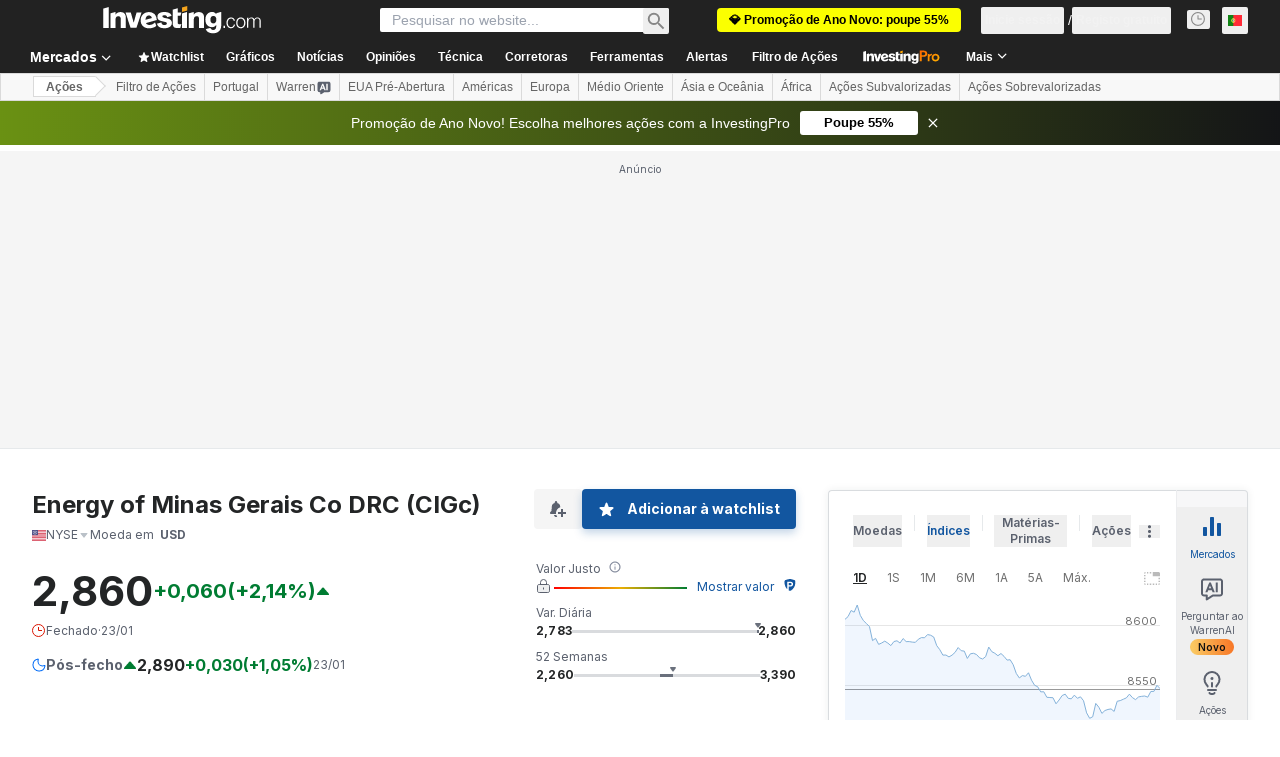

--- FILE ---
content_type: text/html; charset=utf-8
request_url: https://pt.investing.com/equities/energetica-minas-gerais-c-news
body_size: 144647
content:
<!DOCTYPE html><html lang="pt-pt" dir="ltr" class="html"><head><meta charSet="utf-8" data-next-head=""/><meta name="viewport" content="initial-scale=1.0,width=device-width" data-next-head=""/><link rel="canonical" href="https://pt.investing.com/equities/energetica-minas-gerais-c-news" data-next-head=""/><meta property="og:type" content="website" data-next-head=""/><meta property="og:url" content="https://pt.investing.com/equities/energetica-minas-gerais-c-news" data-next-head=""/><meta property="og:image" content="https://i-invdn-com.investing.com/redesign/images/seo/investing_300X300.png" data-next-head=""/><meta property="og:site_name" content="Investing.com Portugal" data-next-head=""/><meta property="og:locale" content="pt_PT" data-next-head=""/><meta name="twitter:card" content="summary" data-next-head=""/><meta name="twitter:site" content="@InvestingPT" data-next-head=""/><meta name="twitter:image" content="https://i-invdn-com.investing.com/redesign/images/seo/investing_300X300.png" data-next-head=""/><meta name="global-translation-variables" content="&quot;{}&quot;" data-next-head=""/><title data-next-head="">Notícias sobre CIGc |  Ações da Energy of Minas Gerais DRC - Investing.com</title><meta name="description" content="Descubra as notícias sobre CIGc. Publicações atualizadas relacionadas com as ações Energy of Minas Gerais Co DRC." data-next-head=""/><meta name="twitter:title" content="Notícias sobre CIGc |  Ações da Energy of Minas Gerais DRC - Investing.com" data-next-head=""/><meta property="og:title" content="Notícias sobre CIGc |  Ações da Energy of Minas Gerais DRC - Investing.com" data-next-head=""/><meta name="twitter:description" content="Descubra as notícias sobre CIGc. Publicações atualizadas relacionadas com as ações Energy of Minas Gerais Co DRC." data-next-head=""/><meta property="og:description" content="Descubra as notícias sobre CIGc. Publicações atualizadas relacionadas com as ações Energy of Minas Gerais Co DRC." data-next-head=""/><link rel="next" href="https://pt.investing.com/equities/energetica-minas-gerais-c-news/2" data-next-head=""/><link rel="dns-prefetch" href="//securepubads.g.doubleclick.net"/><link rel="dns-prefetch" href="//monetization.prod.invmed.co"/><link rel="dns-prefetch" href="//c.amazon-adsystem.com"/><link rel="dns-prefetch" href="//fonts.googleapis.com"/><link rel="preconnect" href="//cdn.investing.com"/><link rel="preconnect" href="//live.primis.tech"/><link rel="preconnect" href="//fonts.gstatic.com" crossorigin=""/><link rel="icon" href="/favicon.ico" type="image/x-icon"/><link rel="icon" type="image/png" sizes="16x16" href="/favicon-16x16.png"/><link rel="icon" type="image/png" sizes="32x32" href="/favicon-32x32.png"/><link rel="icon" type="image/png" sizes="48x48" href="/favicon-48x48.png"/><link rel="apple-touch-icon" sizes="180x180" href="/apple-touch-icon.png"/><meta name="apple-mobile-web-app-capable" content="yes"/><meta name="apple-mobile-web-app-title" content="Investing.com"/><meta name="theme-color" content="#222222"/><link rel="preload" href="https://cdn.investing.com/x/819c4ce/_next/static/css/b36feaa5a148f17c.css" as="style"/><link rel="preload" href="https://cdn.investing.com/x/819c4ce/_next/static/css/891daee33b815520.css" as="style"/><link rel="preload" href="https://cdn.investing.com/x/819c4ce/_next/static/css/77e248a8f33d538f.css" as="style"/><link rel="preload" href="https://cdn.investing.com/x/819c4ce/_next/static/css/12e1b4a631d6c0a2.css" as="style"/><link rel="preload" href="https://cdn.investing.com/x/819c4ce/_next/static/css/7e93f9d70dcbe38e.css" as="style"/><script data-next-head="">window.dataLayer=window.dataLayer||[];function gtag(){dataLayer.push(arguments)};window.__imntz=window.__imntz||{};window.__imntz.queue=window.__imntz.queue||[];window.googletag=window.googletag||{cmd:[]};window.yaContextCb=window.yaContextCb||[];window.OneTrust={};function OptanonWrapper(){}</script><script>try {
            const userEmailStr = false;
            if (userEmailStr) {
                window.__imntz.queue.push(() => { window.__imntz.api().setUserDetail("email", userEmailStr) })
            }
        } catch (error) {
            console.error("Failed to serialize userEmailHashed:", error);
        }</script><link rel="stylesheet" href="https://fonts.googleapis.com/css2?family=Inter:wght@400;500;600;700&amp;display=swap"/><script id="init_globals" data-nscript="beforeInteractive">window.page_design="refactoring_full_width";(function(w,d,s,l,i){w[l]=w[l]||[];w[l].push({'gtm.start':new Date().getTime(),event:'gtm.js'});var f=d.getElementsByTagName(s)[0],j=d.createElement(s),dl=l!='dataLayer'?'&l='+l:'';j.async=true;j.src='/gcode/?id='+i+dl;f.parentNode.insertBefore(j,f);})(window,document,'script','dataLayer','GTM-PGT3R3D');</script><script id="fb_pixel" data-nscript="beforeInteractive">!function(f,b,e,v,n,t,s){if(f.fbq)return;n=f.fbq=function(){n.callMethod? n.callMethod.apply(n,arguments):n.queue.push(arguments)};if(!f._fbq)f._fbq=n;n.push=n;n.loaded=!0;n.version='2.0';n.queue=[];t=b.createElement(e);t.async=!0;t.src=v;s=b.getElementsByTagName(e)[0];s.parentNode.insertBefore(t,s)}(window, document,'script','https://connect.facebook.net/en_US/fbevents.js');</script><script id="pubx_ads" data-nscript="beforeInteractive">(function(){
                            var PUBX_FF_ALWAYS_ENABLED = true;
                            var PUBX_ON_PERCENTAGE = 95;
                            var AUCTION_DELAY = 100;
                            var pubxId = "71b864d1-8747-49a4-9279-13f89d43e57f";
                            var pbNamespace = "pbjs";
                            var e=window[pbNamespace]=window[pbNamespace]||{};e.que=e.que||[];window.__pubx__=window.__pubx__||{};window.__pubx__.pubxFFAlwaysEnabled=PUBX_FF_ALWAYS_ENABLED;var o=null;window.__pubxLoaded__=Math.random()<PUBX_ON_PERCENTAGE/100;var a=`https://floor.pbxai.com/?pubxId=${pubxId}${window.__pubxLoaded__?"":`&pbx_e=1`}&page=${window.location.href}`;const n={a:[0,1],b:[2,6],c:[7,11],d:[12,16],e:[17,Number.MAX_SAFE_INTEGER]};const t=(e,o)=>{const a=e.bidRequestsCount||0;const t=Object.keys(n);for(const e of t){const o=n[e];if(a>=o[0]&&a<=o[1]){return e}}return t[t.length-1]};const r=(e,o)=>e.bidder;if(e.que.push===Array.prototype.push&&(window.__pubxLoaded__||PUBX_FF_ALWAYS_ENABLED)){var d=document.createElement("link");d.rel="preload";d.href=a;d.as="fetch";d.crossOrigin=true;document.head.appendChild(d)}if(window.__pubxLoaded__){try{var u=localStorage.getItem("pubx:defaults");var i=JSON.parse(u);var _=i?i["data"]:o;window.__pubx__.pubxDefaultsAvailable=true;if(!_||_&&typeof _==="object"&&_.expiry<Date.now()){window.__pubx__.pubxDefaultsAvailable=false}else{o=_}}catch(e){console.error("Pubx: Error parsing defaults",e);window.__pubx__.pubxDefaultsAvailable=false}}if(PUBX_FF_ALWAYS_ENABLED||window.__pubxLoaded__){e.que.push((function(){e.setConfig({floors:{enforcement:{floorDeals:true},auctionDelay:AUCTION_DELAY,endpoint:{url:a},additionalSchemaFields:{rank:t,bidder:r},data:o}})}))}var p=document.createElement("script"),l=`https://cdn.pbxai.com/${pubxId}.js?pbxd=${encodeURIComponent(window.location.origin)}`;p.src=l;p.async=true;document.head.appendChild(p);
                        })();</script><script id="inv_ads" data-nscript="beforeInteractive">window.__imntz.config={preset:{"version":"2242","wrapper":"3.36.2-rc3","prebid":"26","constraints":{"bid_factor":{"adagio":[0.96],"amazon":[1],"appnexus":[0.91],"criteo":[0.91],"inmobi":[0.91],"insticator":[0.88],"ix":[0.94],"medianet":[0.94],"nextMillennium":[0.95],"pubmatic":[0.92],"richaudience":[0.89],"seedtag":[0.95],"sevio":[0.85],"smilewanted":[0.84],"sparteo":[0.91],"triplelift":[0.95],"vidazoo_display":[0.9]},"bid_page":{},"ccpa_compatible":{"adagio":true,"amazon":true,"appnexus":true,"criteo":true,"inmobi":true,"insticator":true,"ix":true,"medianet":true,"nextMillennium":true,"pubmatic":true,"richaudience":true,"seedtag":true,"sevio":true,"smilewanted":true,"sparteo":true,"triplelift":true,"vidazoo_display":true},"gdpr_compatible":{"adagio":true,"amazon":true,"appnexus":true,"criteo":true,"inmobi":true,"insticator":true,"ix":true,"medianet":true,"nextMillennium":true,"pubmatic":true,"richaudience":true,"seedtag":true,"sevio":true,"smilewanted":true,"sparteo":true,"triplelift":true,"vidazoo_display":true},"exclude_adex":false,"auction_timeout":3000},"bidderConfig":[],"bidderAliases":{"vidazoo_display":"vidazoo"},"analyticsRefreshCounterMainSite":true,"analyticsPrebidMainSite":[],"userIdsMainSite":[{"name":"lotamePanoramaId","params":{"clientId":"17516"}}],"rtdProviders":[{"name":"adagio","params":{"site":"ms-investing-com","organizationId":"1306"}},{"name":"contxtful","waitForIt":true,"params":{"version":"v1","customer":"INVP251016","bidders":["contxtful"],"adServerTargeting":true}}],"intentIQ":{"enabled":false,"config":{}},"ad_units":[{"placement":"Billboard_Default","group":"Billboard_Desktop","name":"/6938/FP_PT_site/FP_PT_Billboard_Default","sizesV2":{"0":["fluid",[980,250],[970,250],[970,90],[728,90]],"1440":["fluid",[1,1],[1000,200],[70,130],[980,250],[970,100],[1192,250],[1192,90],[1192,100],[1192,130],[1192,250]]},"refreshSettings":{"refresh":30000,"maxRefreshWhenNoFill":2,"emptySlotRefreshTimeout":20000},"conditions":{},"adex_sizes":null,"infinite":false,"interstitial":false,"repeatable":true,"reportable":true,"position":4,"bidders":[{"bidder":"adagio","params":{"organizationId":"1306","site":"ms-investing-com","placement":"FP_Desktop_Billboard_Default"}},{"bidder":"amazon","params":{}},{"bidder":"appnexus","params":{"placementId":25736098}},{"bidder":"criteo","params":{"networkId":8767,"pubid":"101558","publisherSubId":"Investing_FP"}},{"bidder":"inmobi","params":{"plc":"10000516454"}},{"bidder":"insticator","params":{"adUnitId":"01J7KDP73SZRTF5JFW5Y3BYCJB"}},{"bidder":"ix","params":{"siteId":"842306"}},{"bidder":"medianet","params":{"cid":"8CUFV8103","crid":"461148263"}},{"bidder":"nextMillennium","params":{"placement_id":"38476"}},{"bidder":"pubmatic","params":{"publisherId":"158008","adSlot":"FP_Desktop_Billboard_Default"}},{"bidder":"richaudience","params":{"pid":"Igh8Py6HZx","supplyType":"site"}},{"bidder":"seedtag","params":{"publisherId":"8874-9209-01","adUnitId":"33954228","placement":"inBanner"}},{"bidder":"sevio","params":{"zone":"707e58fe-594f-44b8-a90a-efc82e5d3359"}},{"bidder":"smilewanted","params":{"zoneId":"investing.com_hb_display_1"}},{"bidder":"sparteo","params":{"networkId":"db772092-18cf-4792-8b3e-813f4058138b"}},{"bidder":"triplelift","params":{"inventoryCode":"FP_Desktop_Billboard_Default"}},{"bidder":"vidazoo_display","params":{"cId":"63cfdd11f8623a513e005157","pId":"59ac17c192832d0011283fe3"}}]},{"placement":"Content_box1","group":"Content_Box_Desktop","name":"/6938/FP_PT_site/FP_PT_Content_box1","sizesV2":{"0":[[336,280],[300,250],[320,100]]},"refreshSettings":{"refresh":30000,"maxRefreshWhenNoFill":2,"emptySlotRefreshTimeout":20000},"conditions":{},"adex_sizes":null,"infinite":true,"interstitial":false,"repeatable":true,"reportable":false,"position":0,"bidders":[{"bidder":"adagio","params":{"organizationId":"1306","site":"ms-investing-com","placement":"FP_Content_box1"}},{"bidder":"amazon","params":{}},{"bidder":"appnexus","params":{"placementId":32284523}},{"bidder":"criteo","params":{"networkId":8767,"pubid":"101558","publisherSubId":"Investing_FP"}},{"bidder":"inmobi","params":{"plc":"10000516455"}},{"bidder":"insticator","params":{"adUnitId":"01J7KDP73SZRTF5JFW5Y3BYCJB"}},{"bidder":"ix","params":{"siteId":"1081693"}},{"bidder":"medianet","params":{"cid":"8CUFV8103","crid":"396815734"}},{"bidder":"nextMillennium","params":{"placement_id":"54125"}},{"bidder":"pubmatic","params":{"publisherId":"158008","adSlot":"FP_Content_box1"}},{"bidder":"richaudience","params":{"pid":"bgzuJBsVNN","supplyType":"site"}},{"bidder":"seedtag","params":{"publisherId":"8874-9209-01","adUnitId":"31389115","placement":"inArticle"}},{"bidder":"sevio","params":{"zone":"91b2b108-01e6-4f4f-91ac-ea8126cf8513"}},{"bidder":"smilewanted","params":{"zoneId":"investing.com_hb_display_10"}},{"bidder":"sparteo","params":{"networkId":"db772092-18cf-4792-8b3e-813f4058138b"}},{"bidder":"triplelift","params":{"inventoryCode":"investing_FP_Content_Touch_box1_300x250_pb"}},{"bidder":"vidazoo_display","params":{"cId":"63cfdd11f8623a513e005157","pId":"59ac17c192832d0011283fe3"}}]},{"placement":"Content_box2","group":"Content_Box_Desktop","name":"/6938/FP_PT_site/FP_PT_Content_box2","sizesV2":{"0":[[336,280],[300,250],[320,100]]},"refreshSettings":{"refresh":30000,"maxRefreshWhenNoFill":2,"emptySlotRefreshTimeout":20000},"conditions":{},"adex_sizes":null,"infinite":true,"interstitial":false,"repeatable":true,"reportable":false,"position":0,"bidders":[{"bidder":"adagio","params":{"organizationId":"1306","site":"ms-investing-com","placement":"FP_Content_box2"}},{"bidder":"amazon","params":{}},{"bidder":"appnexus","params":{"placementId":32284524}},{"bidder":"criteo","params":{"networkId":8767,"pubid":"101558","publisherSubId":"Investing_FP"}},{"bidder":"inmobi","params":{"plc":"10000516466"}},{"bidder":"insticator","params":{"adUnitId":"01J7KDP73SZRTF5JFW5Y3BYCJB"}},{"bidder":"ix","params":{"siteId":"1081694"}},{"bidder":"medianet","params":{"cid":"8CUFV8103","crid":"470368241"}},{"bidder":"nextMillennium","params":{"placement_id":"54126"}},{"bidder":"pubmatic","params":{"publisherId":"158008","adSlot":"FP_Content_box2"}},{"bidder":"richaudience","params":{"pid":"clrDnhUiMu","supplyType":"site"}},{"bidder":"seedtag","params":{"publisherId":"8874-9209-01","adUnitId":"31389115","placement":"inArticle"}},{"bidder":"sevio","params":{"zone":"ff16c017-b79c-4252-b527-e6d0e042ff08"}},{"bidder":"smilewanted","params":{"zoneId":"investing.com_hb_display_11"}},{"bidder":"sparteo","params":{"networkId":"db772092-18cf-4792-8b3e-813f4058138b"}},{"bidder":"triplelift","params":{"inventoryCode":"investing_FP_Content_Touch_box1_300x250_pb"}},{"bidder":"vidazoo_display","params":{"cId":"63cfdd11f8623a513e005157","pId":"59ac17c192832d0011283fe3"}}]},{"placement":"Content_box1","group":"Content_Box_Desktop","name":"/6938/FP_PT_site/FP_PT_Content_box3","sizesV2":{"0":[[336,280],[300,250],[320,100]]},"refreshSettings":{"refresh":30000,"maxRefreshWhenNoFill":2,"emptySlotRefreshTimeout":20000},"conditions":{},"adex_sizes":null,"infinite":true,"interstitial":false,"repeatable":true,"reportable":false,"position":0,"bidders":[{"bidder":"adagio","params":{"organizationId":"1306","site":"ms-investing-com","placement":"FP_Content_box3"}},{"bidder":"amazon","params":{}},{"bidder":"appnexus","params":{"placementId":33153547}},{"bidder":"criteo","params":{"networkId":8767,"pubid":"101558","publisherSubId":"Investing_FP"}},{"bidder":"inmobi","params":{"plc":"10000516467"}},{"bidder":"insticator","params":{"adUnitId":"01J7KDP73SZRTF5JFW5Y3BYCJB"}},{"bidder":"ix","params":{"siteId":"1121966"}},{"bidder":"medianet","params":{"cid":"8CUFV8103","crid":"371597972"}},{"bidder":"nextMillennium","params":{"placement_id":"59561"}},{"bidder":"pubmatic","params":{"publisherId":"158008","adSlot":"FP_Content_box3"}},{"bidder":"richaudience","params":{"pid":"TzwcYyGuQa","supplyType":"site"}},{"bidder":"seedtag","params":{"publisherId":"8874-9209-01","adUnitId":"31093022","placement":"inArticle"}},{"bidder":"sevio","params":{"zone":"2eb6009c-0f72-410c-bb46-443de20c78dd"}},{"bidder":"smilewanted","params":{"zoneId":"investing.com_hb_display_12"}},{"bidder":"sparteo","params":{"networkId":"db772092-18cf-4792-8b3e-813f4058138b"}},{"bidder":"triplelift","params":{"inventoryCode":"investing_FP_Content_Touch_box1_300x250_pb"}},{"bidder":"vidazoo_display","params":{"cId":"63cfdd11f8623a513e005157","pId":"59ac17c192832d0011283fe3"}}]},{"placement":"Content_box2","group":"Content_Box_Desktop","name":"/6938/FP_PT_site/FP_PT_Content_box4","sizesV2":{"0":[[336,280],[300,250],[320,100]]},"refreshSettings":{"refresh":30000,"maxRefreshWhenNoFill":2,"emptySlotRefreshTimeout":20000},"conditions":{},"adex_sizes":null,"infinite":true,"interstitial":false,"repeatable":true,"reportable":false,"position":0,"bidders":[{"bidder":"adagio","params":{"organizationId":"1306","site":"ms-investing-com","placement":"FP_Content_box4"}},{"bidder":"amazon","params":{}},{"bidder":"appnexus","params":{"placementId":33153546}},{"bidder":"criteo","params":{"networkId":8767,"pubid":"101558","publisherSubId":"Investing_FP"}},{"bidder":"inmobi","params":{"plc":"10000516464"}},{"bidder":"insticator","params":{"adUnitId":"01J7KDP73SZRTF5JFW5Y3BYCJB"}},{"bidder":"ix","params":{"siteId":"1121967"}},{"bidder":"medianet","params":{"cid":"8CUFV8103","crid":"777292526"}},{"bidder":"nextMillennium","params":{"placement_id":"59562"}},{"bidder":"pubmatic","params":{"publisherId":"158008","adSlot":"FP_Content_box4"}},{"bidder":"richaudience","params":{"pid":"0X2hTpKKO8","supplyType":"site"}},{"bidder":"seedtag","params":{"publisherId":"8874-9209-01","adUnitId":"31093022","placement":"inArticle"}},{"bidder":"sevio","params":{"zone":"32c688a9-a47e-4f2e-860c-f42594e1e501"}},{"bidder":"smilewanted","params":{"zoneId":"investing.com_hb_display_13"}},{"bidder":"sparteo","params":{"networkId":"db772092-18cf-4792-8b3e-813f4058138b"}},{"bidder":"triplelift","params":{"inventoryCode":"investing_FP_Content_Touch_box1_300x250_pb"}},{"bidder":"vidazoo_display","params":{"cId":"63cfdd11f8623a513e005157","pId":"59ac17c192832d0011283fe3"}}]},{"placement":"Content_Leaderboard1","group":"Content_Leaderboard_Desktop","name":"/6938/FP_PT_site/FP_PT_Content_Leaderboard1","sizesV2":{"0":["fluid",[728,90]]},"refreshSettings":{"refresh":30000,"maxRefreshWhenNoFill":2,"emptySlotRefreshTimeout":20000},"conditions":{},"adex_sizes":null,"infinite":true,"interstitial":false,"repeatable":true,"reportable":false,"position":0,"bidders":[{"bidder":"adagio","params":{"organizationId":"1306","site":"ms-investing-com","placement":"FP_Midpage_Leaderboard_1"}},{"bidder":"amazon","params":{}},{"bidder":"appnexus","params":{"placementId":32284522}},{"bidder":"criteo","params":{"networkId":8767,"pubid":"101558","publisherSubId":"Investing_FP"}},{"bidder":"inmobi","params":{"plc":"10000516460"}},{"bidder":"insticator","params":{"adUnitId":"01J7KDP73SZRTF5JFW5Y3BYCJB"}},{"bidder":"ix","params":{"siteId":"1081692"}},{"bidder":"medianet","params":{"cid":"8CUFV8103","crid":"184151924"}},{"bidder":"nextMillennium","params":{"placement_id":"54124"}},{"bidder":"pubmatic","params":{"publisherId":"158008","adSlot":"FP_Content_Leaderboard1"}},{"bidder":"richaudience","params":{"pid":"gDnw9o7Caz","supplyType":"site"}},{"bidder":"seedtag","params":{"publisherId":"8874-9209-01","adUnitId":"31773561","placement":"inArticle"}},{"bidder":"sevio","params":{"zone":"0ac4c6bd-40ac-4a19-ad03-0093e4b0a8cd"}},{"bidder":"smilewanted","params":{"zoneId":"investing.com_hb_display_8"}},{"bidder":"sparteo","params":{"networkId":"db772092-18cf-4792-8b3e-813f4058138b"}},{"bidder":"triplelift","params":{"inventoryCode":"investing_FP_Midpage_Leaderboard_1_728x90_pb"}},{"bidder":"vidazoo_display","params":{"cId":"63cfdd11f8623a513e005157","pId":"59ac17c192832d0011283fe3"}}]},{"placement":"Content_Leaderboard1","group":"Content_Leaderboard_Desktop","name":"/6938/FP_PT_site/FP_PT_Content_Leaderboard2","sizesV2":{"0":["fluid",[728,90]]},"refreshSettings":{"refresh":30000,"maxRefreshWhenNoFill":2,"emptySlotRefreshTimeout":20000},"conditions":{},"adex_sizes":null,"infinite":true,"interstitial":false,"repeatable":true,"reportable":false,"position":0,"bidders":[{"bidder":"adagio","params":{"organizationId":"1306","site":"ms-investing-com","placement":"FP_Content_Leaderboard2"}},{"bidder":"amazon","params":{}},{"bidder":"appnexus","params":{"placementId":33153548}},{"bidder":"criteo","params":{"networkId":8767,"pubid":"101558","publisherSubId":"Investing_FP"}},{"bidder":"inmobi","params":{"plc":"10000516459"}},{"bidder":"insticator","params":{"adUnitId":"01J7KDP73SZRTF5JFW5Y3BYCJB"}},{"bidder":"ix","params":{"siteId":"1121965"}},{"bidder":"medianet","params":{"cid":"8CUFV8103","crid":"425547581"}},{"bidder":"nextMillennium","params":{"placement_id":"59560"}},{"bidder":"pubmatic","params":{"publisherId":"158008","adSlot":"FP_Content_Leaderboard2"}},{"bidder":"richaudience","params":{"pid":"IS5Ezuuj9P","supplyType":"site"}},{"bidder":"seedtag","params":{"publisherId":"8874-9209-01","adUnitId":"31773561","placement":"inArticle"}},{"bidder":"sevio","params":{"zone":"d742874d-3eac-4ba9-8ecd-a92e6376f55b"}},{"bidder":"smilewanted","params":{"zoneId":"investing.com_hb_display_9"}},{"bidder":"sparteo","params":{"networkId":"db772092-18cf-4792-8b3e-813f4058138b"}},{"bidder":"triplelift","params":{"inventoryCode":"investing_FP_Midpage_Leaderboard_1_728x90_pb"}},{"bidder":"vidazoo_display","params":{"cId":"63cfdd11f8623a513e005157","pId":"59ac17c192832d0011283fe3"}}]},{"placement":"Content_Midpage_1","group":"Content_Midpage_1_Desktop","name":"/6938/FP_PT_site/FP_PT_Content_Midpage_1","sizesV2":{"0":["fluid",[980,250],[970,250],[970,90],[728,90],[1,1]]},"refreshSettings":{"refresh":30000,"maxRefreshWhenNoFill":2,"emptySlotRefreshTimeout":20000},"conditions":{"selector_margin_pixels":350},"adex_sizes":null,"infinite":false,"interstitial":false,"repeatable":true,"reportable":false,"position":3,"bidders":[{"bidder":"amazon","params":{}}]},{"placement":"Content_Midpage_2","group":"Content_Midpage_2_Desktop","name":"/6938/FP_PT_site/FP_PT_Content_Midpage_2","sizesV2":{"0":["fluid",[980,250],[970,250],[970,90],[728,90],[1,1]]},"refreshSettings":{"refresh":30000,"maxRefreshWhenNoFill":2,"emptySlotRefreshTimeout":20000},"conditions":{"selector_margin_pixels":350},"adex_sizes":null,"infinite":false,"interstitial":false,"repeatable":true,"reportable":false,"position":3,"bidders":[{"bidder":"amazon","params":{}}]},{"placement":"Content_Midpage_3","group":"Content_Midpage_3_Desktop","name":"/6938/FP_PT_site/FP_PT_Content_Midpage_3","sizesV2":{"0":["fluid",[980,250],[970,250],[970,90],[728,90],[1,1]]},"refreshSettings":{"refresh":30000,"maxRefreshWhenNoFill":2,"emptySlotRefreshTimeout":20000},"conditions":{"selector_margin_pixels":350},"adex_sizes":null,"infinite":false,"interstitial":false,"repeatable":true,"reportable":false,"position":3,"bidders":[{"bidder":"amazon","params":{}}]},{"placement":"Forum_Comments_Infinite","group":"Commentary_Leaderboard_Desktop","name":"/6938/FP_PT_site/FP_PT_Forum_Comments_Infinite","sizesV2":{"0":[[728,90]]},"refreshSettings":{"refresh":30000,"maxRefreshWhenNoFill":2,"emptySlotRefreshTimeout":20000},"conditions":{},"adex_sizes":null,"infinite":true,"interstitial":false,"repeatable":true,"reportable":false,"position":0,"bidders":[{"bidder":"adagio","params":{"organizationId":"1306","site":"ms-investing-com","placement":"FP_Forum_Comments_Infinite"}},{"bidder":"amazon","params":{}},{"bidder":"appnexus","params":{"placementId":31794684}},{"bidder":"criteo","params":{"networkId":8767,"pubid":"101558","publisherSubId":"Investing_FP"}},{"bidder":"inmobi","params":{"plc":"10000516456"}},{"bidder":"insticator","params":{"adUnitId":"01J7KDP73SZRTF5JFW5Y3BYCJB"}},{"bidder":"ix","params":{"siteId":"1071077"}},{"bidder":"medianet","params":{"cid":"8CUFV8103","crid":"589166642"}},{"bidder":"nextMillennium","params":{"placement_id":"52724"}},{"bidder":"pubmatic","params":{"publisherId":"158008","adSlot":"FP_Forum_Comments_Infinite"}},{"bidder":"richaudience","params":{"pid":"hf8JaKfWDM","supplyType":"site"}},{"bidder":"seedtag","params":{"publisherId":"8874-9209-01","adUnitId":"31389114","placement":"inArticle"}},{"bidder":"sevio","params":{"zone":"fd88ab06-02d9-4dae-a982-2d0262a5da8d"}},{"bidder":"smilewanted","params":{"zoneId":"investing.com_hb_display_7"}},{"bidder":"sparteo","params":{"networkId":"db772092-18cf-4792-8b3e-813f4058138b"}},{"bidder":"triplelift","params":{"inventoryCode":"investing_FP_Midpage_Leaderboard_1_728x90_pb"}},{"bidder":"vidazoo_display","params":{"cId":"63cfdd11f8623a513e005157","pId":"59ac17c192832d0011283fe3"}}]},{"placement":"Midpage_Leaderboard_1","group":"Midpage Leaderboard 1","name":"/6938/FP_PT_site/FP_PT_Midpage_Leaderboard_1","sizesV2":{"0":[[728,90],[468,60],["fluid"]]},"refreshSettings":{"refresh":30000,"maxRefreshWhenNoFill":2,"emptySlotRefreshTimeout":20000},"conditions":{"selector_margin_pixels":500},"adex_sizes":null,"infinite":false,"interstitial":false,"repeatable":true,"reportable":false,"position":6,"bidders":[]},{"placement":"Sideblock_1_Default","group":"Sideblock_1_Desktop","name":"/6938/FP_PT_site/FP_PT_Sideblock_1_Default","sizesV2":{"0":[[300,600],[120,600],[160,600],[336,280],[320,280],[336,250],[300,250]]},"refreshSettings":{"refresh":30000,"maxRefreshWhenNoFill":2,"emptySlotRefreshTimeout":20000},"conditions":{"selector_margin_pixels":350},"adex_sizes":null,"infinite":false,"interstitial":false,"repeatable":true,"reportable":true,"position":6,"bidders":[{"bidder":"adagio","params":{"organizationId":"1306","site":"ms-investing-com","placement":"FP_Desktop_Sideblock_1_Default"}},{"bidder":"amazon","params":{}},{"bidder":"appnexus","params":{"placementId":25736099}},{"bidder":"criteo","params":{"networkId":8767,"pubid":"101558","publisherSubId":"Investing_FP"}},{"bidder":"inmobi","params":{"plc":"10000516457"}},{"bidder":"insticator","params":{"adUnitId":"01J7KDP73SZRTF5JFW5Y3BYCJB"}},{"bidder":"ix","params":{"siteId":"842307"}},{"bidder":"medianet","params":{"cid":"8CUFV8103","crid":"853582964"}},{"bidder":"nextMillennium","params":{"placement_id":"38477"}},{"bidder":"pubmatic","params":{"publisherId":"158008","adSlot":"FP_Desktop_Sideblock_1_Default"}},{"bidder":"richaudience","params":{"pid":"iYLBbct1Yl","supplyType":"site"}},{"bidder":"seedtag","params":{"publisherId":"8874-9209-01","adUnitId":"31389115","placement":"inArticle"}},{"bidder":"sevio","params":{"zone":"31ba0913-e379-49ba-8c89-40b605f05bd8"}},{"bidder":"smilewanted","params":{"zoneId":"investing.com_hb_display_2"}},{"bidder":"sparteo","params":{"networkId":"db772092-18cf-4792-8b3e-813f4058138b"}},{"bidder":"triplelift","params":{"inventoryCode":"FP_Desktop_Sideblock_1_Default"}},{"bidder":"vidazoo_display","params":{"cId":"63cfdd11f8623a513e005157","pId":"59ac17c192832d0011283fe3"}}]},{"placement":"Sideblock_2_Default","group":"Sideblock_2_Desktop","name":"/6938/FP_PT_site/FP_PT_Sideblock_2_Default","sizesV2":{"0":[[336,280],[320,100],[300,100],[300,250]]},"refreshSettings":{"refresh":30000,"maxRefreshWhenNoFill":2,"emptySlotRefreshTimeout":20000},"conditions":{"selector_margin_pixels":500},"adex_sizes":null,"infinite":false,"interstitial":false,"repeatable":true,"reportable":false,"position":6,"bidders":[{"bidder":"adagio","params":{"organizationId":"1306","site":"ms-investing-com","placement":"FP_Desktop_Sideblock_2_Default"}},{"bidder":"amazon","params":{}},{"bidder":"appnexus","params":{"placementId":25736100}},{"bidder":"criteo","params":{"networkId":8767,"pubid":"101558","publisherSubId":"Investing_FP"}},{"bidder":"inmobi","params":{"plc":"10000516463"}},{"bidder":"insticator","params":{"adUnitId":"01J7KDP73SZRTF5JFW5Y3BYCJB"}},{"bidder":"ix","params":{"siteId":"842308"}},{"bidder":"medianet","params":{"cid":"8CUFV8103","crid":"134209715"}},{"bidder":"nextMillennium","params":{"placement_id":"38478"}},{"bidder":"pubmatic","params":{"publisherId":"158008","adSlot":"FP_Desktop_Sideblock_2_Default"}},{"bidder":"richaudience","params":{"pid":"3k54tN30pp","supplyType":"site"}},{"bidder":"seedtag","params":{"publisherId":"8874-9209-01","adUnitId":"31389115","placement":"inArticle"}},{"bidder":"sevio","params":{"zone":"5ded87a7-fb94-4b91-ba69-0a5f959c718c"}},{"bidder":"smilewanted","params":{"zoneId":"investing.com_hb_display_3"}},{"bidder":"sparteo","params":{"networkId":"db772092-18cf-4792-8b3e-813f4058138b"}},{"bidder":"triplelift","params":{"inventoryCode":"FP_Desktop_Sideblock_2_Default"}},{"bidder":"vidazoo_display","params":{"cId":"63cfdd11f8623a513e005157","pId":"59ac17c192832d0011283fe3"}}]},{"placement":"Sideblock_3_viewable","group":"Sideblock_3_Desktop","name":"/6938/FP_PT_site/FP_PT_Sideblock_3_viewable","sizesV2":{"0":[[300,600],[120,600],[160,600],[336,280],[320,280],[336,250],[300,250]]},"refreshSettings":{"refresh":30000,"maxRefreshWhenNoFill":2,"emptySlotRefreshTimeout":20000},"conditions":{"selector_margin_pixels":650},"adex_sizes":null,"infinite":false,"interstitial":false,"repeatable":true,"reportable":false,"position":6,"bidders":[{"bidder":"adagio","params":{"organizationId":"1306","site":"ms-investing-com","placement":"FP_Desktop_Sideblock_3_viewable"}},{"bidder":"amazon","params":{}},{"bidder":"appnexus","params":{"placementId":25736101}},{"bidder":"criteo","params":{"networkId":8767,"pubid":"101558","publisherSubId":"Investing_FP"}},{"bidder":"inmobi","params":{"plc":"10000516462"}},{"bidder":"insticator","params":{"adUnitId":"01J7KDP73SZRTF5JFW5Y3BYCJB"}},{"bidder":"ix","params":{"siteId":"842309"}},{"bidder":"medianet","params":{"cid":"8CUFV8103","crid":"552090665"}},{"bidder":"nextMillennium","params":{"placement_id":"38479"}},{"bidder":"pubmatic","params":{"publisherId":"158008","adSlot":"FP_Desktop_Sideblock_3_viewable"}},{"bidder":"richaudience","params":{"pid":"bPkknTNT0K","supplyType":"site"}},{"bidder":"seedtag","params":{"publisherId":"8874-9209-01","adUnitId":"31389115","placement":"inArticle"}},{"bidder":"sevio","params":{"zone":"4d9c559f-66b3-439a-937d-428740f90b58"}},{"bidder":"smilewanted","params":{"zoneId":"investing.com_hb_display_4"}},{"bidder":"sparteo","params":{"networkId":"db772092-18cf-4792-8b3e-813f4058138b"}},{"bidder":"triplelift","params":{"inventoryCode":"FP_Desktop_Sideblock_1_Default"}},{"bidder":"vidazoo_display","params":{"cId":"63cfdd11f8623a513e005157","pId":"59ac17c192832d0011283fe3"}}]},{"placement":"Sideblock_Comments_Infinite","group":"Commentary_Box_Desktop","name":"/6938/FP_PT_site/FP_PT_Sideblock_Comments_Infinite","sizesV2":{"0":[[300,50],[300,100],[300,250]]},"refreshSettings":{"refresh":30000,"maxRefreshWhenNoFill":2,"emptySlotRefreshTimeout":20000},"conditions":{},"adex_sizes":null,"infinite":true,"interstitial":false,"repeatable":true,"reportable":false,"position":0,"bidders":[{"bidder":"adagio","params":{"organizationId":"1306","site":"ms-investing-com","placement":"FP_Sideblock_Comments_Infinite"}},{"bidder":"amazon","params":{}},{"bidder":"appnexus","params":{"placementId":31531425}},{"bidder":"criteo","params":{"networkId":8767,"pubid":"101558","publisherSubId":"Investing_FP"}},{"bidder":"inmobi","params":{"plc":"10000516458"}},{"bidder":"insticator","params":{"adUnitId":"01J7KDP73SZRTF5JFW5Y3BYCJB"}},{"bidder":"ix","params":{"siteId":"1064402"}},{"bidder":"medianet","params":{"cid":"8CUFV8103","crid":"852475716"}},{"bidder":"nextMillennium","params":{"placement_id":"52134"}},{"bidder":"pubmatic","params":{"publisherId":"158008","adSlot":"FP_Sideblock_Comments_Infinite"}},{"bidder":"richaudience","params":{"pid":"QVWFnQnGTk","supplyType":"site"}},{"bidder":"seedtag","params":{"publisherId":"8874-9209-01","adUnitId":"31389115","placement":"inArticle"}},{"bidder":"sevio","params":{"zone":"0784ec7b-2274-409c-ab51-bd6b5902ebe1"}},{"bidder":"smilewanted","params":{"zoneId":"investing.com_hb_display_6"}},{"bidder":"sparteo","params":{"networkId":"db772092-18cf-4792-8b3e-813f4058138b"}},{"bidder":"triplelift","params":{"inventoryCode":"FP_Sideblock_Comments_Infinite"}},{"bidder":"vidazoo_display","params":{"cId":"63cfdd11f8623a513e005157","pId":"59ac17c192832d0011283fe3"}}]},{"placement":"takeover_default","group":"Site_Scroller_Desktop","name":"/6938/FP_PT_site/FP_PT_takeover_default","sizesV2":{"1760":[[120,600],[160,600]],"2040":[[300,600],[300,250]]},"refreshSettings":{"refresh":30000,"maxRefreshWhenNoFill":2,"emptySlotRefreshTimeout":20000},"conditions":{"min_width":1760},"adex_sizes":null,"infinite":false,"interstitial":false,"repeatable":true,"reportable":false,"position":7,"bidders":[{"bidder":"adagio","params":{"organizationId":"1306","site":"ms-investing-com","placement":"FP_Takeover_Default"}},{"bidder":"amazon","params":{}},{"bidder":"appnexus","params":{"placementId":30269062}},{"bidder":"criteo","params":{"networkId":8767,"pubid":"101558","publisherSubId":"Investing_FP"}},{"bidder":"inmobi","params":{"plc":"10000516461"}},{"bidder":"insticator","params":{"adUnitId":"01J7KDP73SZRTF5JFW5Y3BYCJB"}},{"bidder":"ix","params":{"siteId":"998509"}},{"bidder":"medianet","params":{"cid":"8CUFV8103","crid":"825649285"}},{"bidder":"nextMillennium","params":{"placement_id":"42753"}},{"bidder":"pubmatic","params":{"publisherId":"158008","adSlot":"FP_Takeover_Default"}},{"bidder":"richaudience","params":{"pid":"S459IB04UX","supplyType":"site"}},{"bidder":"seedtag","params":{"publisherId":"8874-9209-01","adUnitId":"31773562","placement":"inArticle"}},{"bidder":"sevio","params":{"zone":"e6320fd5-7a36-4d7d-8fc6-69fd60c82766"}},{"bidder":"smilewanted","params":{"zoneId":"investing.com_hb_display_5"}},{"bidder":"sparteo","params":{"networkId":"db772092-18cf-4792-8b3e-813f4058138b"}},{"bidder":"triplelift","params":{"inventoryCode":"FP_Takeover_Default"}},{"bidder":"vidazoo_display","params":{"cId":"63cfdd11f8623a513e005157","pId":"59ac17c192832d0011283fe3"}}]},{"placement":"TNB_Instrument","group":"Trade Now_Desktop","name":"/6938/FP_PT_site/FP_PT_TNB_Instrument","sizesV2":{"0":["fluid"]},"refreshSettings":{"refresh":30000,"maxRefreshWhenNoFill":0,"emptySlotRefreshTimeout":20000,"nonProgrammaticTTL":50000},"conditions":{"selector_margin_pixels":600},"adex_sizes":null,"infinite":false,"interstitial":false,"repeatable":true,"reportable":false,"position":6,"bidders":[]},{"placement":"TNB_Right_Rail_1","group":"Trade Now","name":"/6938/FP_PT_site/FP_PT_TNB_Right_Rail_1","sizesV2":{},"refreshSettings":{"refresh":30000,"maxRefreshWhenNoFill":2,"emptySlotRefreshTimeout":20000},"conditions":{},"adex_sizes":null,"infinite":false,"interstitial":false,"repeatable":true,"reportable":false,"position":0,"bidders":[]}],"video_ad_units":[{"placement":"video-placement","conditions":{},"provider":"stn","providerId":"hn5QIZuX","params":{},"controlGroups":[{"provider":"primis","providerId":"121200","weight":0.4,"params":{}}]}],"widget_ad_units":[{"placement":"footer-widget","conditions":{"selector_margin_pixels":200},"provider":"dianomi","params":{"dianomi-context-id":2416}}]}};window.imntz_analyticsTargetCpmEnabled = true;window.dataLayer.push({event: 'mntz_js_load'});</script><script id="structured_data" type="application/ld+json" data-nscript="beforeInteractive">{"@context":"http://schema.org","@type":"Corporation","legalname":"Energy of Minas Gerais Co DRC","tickersymbol":"CIGc"}</script><link rel="stylesheet" href="https://cdn.investing.com/x/819c4ce/_next/static/css/b36feaa5a148f17c.css" data-n-g=""/><link rel="stylesheet" href="https://cdn.investing.com/x/819c4ce/_next/static/css/891daee33b815520.css" data-n-p=""/><link rel="stylesheet" href="https://cdn.investing.com/x/819c4ce/_next/static/css/77e248a8f33d538f.css" data-n-p=""/><link rel="stylesheet" href="https://cdn.investing.com/x/819c4ce/_next/static/css/12e1b4a631d6c0a2.css"/><link rel="stylesheet" href="https://cdn.investing.com/x/819c4ce/_next/static/css/7e93f9d70dcbe38e.css"/><noscript data-n-css=""></noscript><script defer="" noModule="" src="https://cdn.investing.com/x/819c4ce/_next/static/chunks/polyfills-42372ed130431b0a.js"></script><script src="https://securepubads.g.doubleclick.net/tag/js/gpt.js" async="" data-nscript="beforeInteractive"></script><script src="https://promos.investing.com/w37htfhcq2/vendor/9a63d23b-49c1-4335-b698-e7f3ab10af6c/lightbox_speed.js" async="" data-nscript="beforeInteractive"></script><script src="https://monetization.prod.invmed.co/wrapper/3.36.2-rc3/wrapper.min.js" defer="" data-nscript="beforeInteractive"></script><script src="https://monetization.prod.invmed.co/prebid/26/pbjs.min.js" defer="" data-nscript="beforeInteractive"></script><script src="https://c.amazon-adsystem.com/aax2/apstag.js" defer="" data-nscript="beforeInteractive"></script><script src="https://appleid.cdn-apple.com/appleauth/static/jsapi/appleid/1/pt_PT/appleid.auth.js" async="" defer="" data-nscript="beforeInteractive"></script><script src="https://accounts.google.com/gsi/client?hl=pt-PT" async="" defer="" data-nscript="beforeInteractive"></script><script defer="" src="https://cdn.investing.com/x/819c4ce/_next/static/chunks/4350.fd5ffe7670841182.js"></script><script defer="" src="https://cdn.investing.com/x/819c4ce/_next/static/chunks/4031-b972eca9f46f18f2.js"></script><script defer="" src="https://cdn.investing.com/x/819c4ce/_next/static/chunks/37-8f8e3700d0941c02.js"></script><script defer="" src="https://cdn.investing.com/x/819c4ce/_next/static/chunks/4308-c702cfc23f8eb096.js"></script><script defer="" src="https://cdn.investing.com/x/819c4ce/_next/static/chunks/9033-f15b6dbf1e3e885b.js"></script><script defer="" src="https://cdn.investing.com/x/819c4ce/_next/static/chunks/1850-fc5962dd4d0f54ab.js"></script><script defer="" src="https://cdn.investing.com/x/819c4ce/_next/static/chunks/3507-7cae48619cb4ddca.js"></script><script defer="" src="https://cdn.investing.com/x/819c4ce/_next/static/chunks/9371-f49edb5c8fd3b8c8.js"></script><script defer="" src="https://cdn.investing.com/x/819c4ce/_next/static/chunks/5372-a95efd2b0d07ab65.js"></script><script defer="" src="https://cdn.investing.com/x/819c4ce/_next/static/chunks/8423.780df6e66fa962b3.js"></script><script defer="" src="https://cdn.investing.com/x/819c4ce/_next/static/chunks/7065.814001d925c9e050.js"></script><script defer="" src="https://cdn.investing.com/x/819c4ce/_next/static/chunks/4587-7704bda28582a769.js"></script><script defer="" src="https://cdn.investing.com/x/819c4ce/_next/static/chunks/5560.427a261ea372d6ac.js"></script><script defer="" src="https://cdn.investing.com/x/819c4ce/_next/static/chunks/1875.8003a531988d473f.js"></script><script defer="" src="https://cdn.investing.com/x/819c4ce/_next/static/chunks/1125.9d5ad858e06eb61d.js"></script><script defer="" src="https://cdn.investing.com/x/819c4ce/_next/static/chunks/8229.290f88d9f09c9613.js"></script><script defer="" src="https://cdn.investing.com/x/819c4ce/_next/static/chunks/730.e9fa8e28e8309e89.js"></script><script src="https://cdn.investing.com/x/819c4ce/_next/static/chunks/webpack-87704df441a0fcc8.js" defer=""></script><script src="https://cdn.investing.com/x/819c4ce/_next/static/chunks/framework-f8d751c8da87b5be.js" defer=""></script><script src="https://cdn.investing.com/x/819c4ce/_next/static/chunks/main-0ea374df0e75b8d5.js" defer=""></script><script src="https://cdn.investing.com/x/819c4ce/_next/static/chunks/pages/_app-7c22fe57401566cd.js" defer=""></script><script src="https://cdn.investing.com/x/819c4ce/_next/static/chunks/1609-87c8b4b1a9146e4d.js" defer=""></script><script src="https://cdn.investing.com/x/819c4ce/_next/static/chunks/8992-8a8e9eceb1b8e79f.js" defer=""></script><script src="https://cdn.investing.com/x/819c4ce/_next/static/chunks/5573-220815e6236dc3c6.js" defer=""></script><script src="https://cdn.investing.com/x/819c4ce/_next/static/chunks/2933-191bb0c5bf3de939.js" defer=""></script><script src="https://cdn.investing.com/x/819c4ce/_next/static/chunks/3103-910add9e44060eea.js" defer=""></script><script src="https://cdn.investing.com/x/819c4ce/_next/static/chunks/58-2907240d3b96fe95.js" defer=""></script><script src="https://cdn.investing.com/x/819c4ce/_next/static/chunks/5059-2dc9569fc4fa7b64.js" defer=""></script><script src="https://cdn.investing.com/x/819c4ce/_next/static/chunks/7231-6e302f2983a55431.js" defer=""></script><script src="https://cdn.investing.com/x/819c4ce/_next/static/chunks/pages/equities/%5B...equity%5D-e07a627924104782.js" defer=""></script><script src="https://cdn.investing.com/x/819c4ce/_next/static/819c4ce/_buildManifest.js" defer=""></script><script src="https://cdn.investing.com/x/819c4ce/_next/static/819c4ce/_ssgManifest.js" defer=""></script></head><body class="typography default-theme"><script>(function(h,o,t,j,a,r){
        h.hj=h.hj||function(){(h.hj.q=h.hj.q||[]).push(arguments)};
        h._hjSettings={hjid:174945,hjsv:6};
        a=o.getElementsByTagName('head')[0];
        r=o.createElement('script');r.async=1;
        r.src=t+h._hjSettings.hjid+j+h._hjSettings.hjsv;
        a.appendChild(r);
    })(window,document,'https://static.hotjar.com/c/hotjar-','.js?sv=');</script><div id="__next"><div class="fixed left-0 right-0 top-0 z-100 h-[3px] transition-opacity duration-500 ease-linear opacity-0"><div class="h-[3px] origin-left bg-[#0A69E5] transition-transform duration-200 ease-linear" style="transform:scaleX(0)"></div></div><header class="header_header__ts5le mb-[46px] sm:mb-12 md:!mb-[66px] bg-inv-grey-800 p-2.5 md:p-0" data-test="main-header"><div class="flex justify-center md:bg-inv-grey-800 md:text-white xxl:px-[160px] xxxl:px-[300px] header_top-row-wrapper__7SAiJ"><section class="header_top-row__i6XkJ w-full max-w-screen-md xl:container mdMax:bg-inv-grey-800 md:max-w-full md:!px-7 md2:!px-8 xl:mx-auto"><button class="relative inline-flex items-center justify-center whitespace-nowrap rounded-sm p-1.5 text-xs font-bold leading-tight no-underline disabled:bg-inv-grey-50 disabled:text-inv-grey-400 text-inv-grey-700 header_menu-button___fM3l mdMax:h-8 mdMax:w-8 mdMax:text-white md:hidden" type="button" data-test="main-menu-button-mobile"><svg viewBox="0 0 24 24" width="1em" fill="none" class="text-2xl" style="height:auto"><path fill="currentColor" fill-rule="evenodd" d="M1 18h22v-2H1v2ZM1 13h22v-2H1v2ZM1 6v2h22V6H1Z" clip-rule="evenodd"></path></svg></button><div class="text-white header_logo__RW0M7"><a class="block" title="Investing.com - O Portal Líder Financeiro" data-test="logo-icon-link" href="https://pt.investing.com/"><svg data-test="logo-icon-svg" viewBox="0 0 180 32" role="img" fill="none" class="h-auto max-h-6 w-full md:max-h-7"><title data-test="logo-icon-title">Investing.com - O Portal Líder Financeiro</title><path fill-rule="evenodd" clip-rule="evenodd" d="M76.183 15.303c-1.1-.66-2.532-.991-3.853-1.211-.55-.11-1.21-.22-1.761-.33-.88-.22-2.973-.661-2.973-1.872 0-.99 1.211-1.321 2.202-1.321 1.762 0 2.863.55 3.193 2.202l5.064-1.432c-.55-3.412-4.844-4.513-8.147-4.513-3.413 0-8.036 1.1-8.036 5.394 0 3.743 2.862 4.624 5.834 5.285.771.11 1.542.33 2.202.55.991.22 2.863.55 2.863 1.872 0 1.32-1.652 1.871-2.973 1.871-1.871 0-3.192-1.1-3.413-2.972l-4.954 1.32c.66 4.074 4.734 5.285 8.477 5.285 4.184 0 8.587-1.651 8.587-6.275-.11-1.541-.99-2.973-2.312-3.853zM0 25.1h6.275V1.21L0 2.973V25.1zM19.486 6.936c-2.091 0-4.514 1.1-5.614 3.082V6.826L8.257 8.367v16.734h5.725v-9.688c0-2.202 1.1-3.743 3.302-3.743 2.863 0 2.753 2.532 2.753 4.734V25.1h5.725V13.76c.11-4.293-1.652-6.825-6.276-6.825zm32.697 0c-5.284 0-9.467 3.853-9.467 9.247 0 6.056 4.073 9.358 9.688 9.358 2.862 0 6.165-.99 8.257-2.752l-1.542-4.184c-1.43 1.872-3.853 3.083-6.385 3.083-1.651 0-3.303-.66-3.853-2.202l12.22-3.413c0-5.504-3.413-9.137-8.917-9.137zm-3.853 8.807c-.11-2.532 1.211-4.954 3.854-4.954 1.761 0 3.082 1.321 3.412 2.973l-7.266 1.981zm39.964-4.624l.99-3.743h-4.183V2.532l-5.725 1.652v14.862c0 4.844 1.321 6.275 6.165 6.165.66 0 1.762-.11 2.532-.22l1.211-4.404c-.77.22-2.312.44-3.192.11-.66-.22-.991-.77-.991-1.541v-8.037h3.193zM38.092 7.376l-3.303 11.78-3.303-11.78h-6.055l5.835 17.615h6.606l5.944-17.615h-5.724zm108 16.844c-2.532 0-3.853-2.532-3.853-4.954 0-2.422 1.321-4.954 3.853-4.954 1.651 0 2.752 1.1 3.082 2.752l1.321-.33c-.44-2.422-2.201-3.633-4.403-3.633-3.413 0-5.285 2.862-5.285 6.165s1.872 6.165 5.285 6.165c2.422 0 4.073-1.651 4.513-4.073l-1.321-.33c-.22 1.651-1.541 3.192-3.192 3.192zm11.119-11.119c-3.413 0-5.284 2.862-5.284 6.165s1.871 6.165 5.284 6.165 5.284-2.862 5.284-6.165-1.871-6.165-5.284-6.165zm0 11.12c-2.532 0-3.853-2.533-3.853-4.955s1.321-4.954 3.853-4.954 3.853 2.532 3.853 4.954c0 2.422-1.321 4.954-3.853 4.954zm18.936-11.12c-1.541 0-2.863.77-3.523 2.312-.441-1.541-1.762-2.312-3.193-2.312-1.651 0-2.972.77-3.743 2.422v-2.312l-1.321.33v11.34h1.431v-6.496c0-2.202.881-4.293 3.303-4.293 1.651 0 2.312 1.32 2.312 2.862v7.817h1.431v-6.496c0-1.981.661-4.183 3.083-4.183 1.871 0 2.642 1.1 2.642 2.972v7.817H180v-7.817c-.11-2.422-1.211-3.963-3.853-3.963zm-67.156-6.165c-2.092 0-4.514 1.1-5.615 3.082V6.826l-5.615 1.541v16.734h5.725v-9.688c0-2.202 1.101-3.743 3.303-3.743 2.862 0 2.752 2.532 2.752 4.734V25.1h5.725V13.76c.11-4.293-1.651-6.825-6.275-6.825zM90.055 25.1h5.725V6.826l-5.725 1.651v16.624zm47.339 0h1.872v-2.422h-1.872v2.422zm-8.146-15.523c-1.101-1.761-2.753-2.752-4.844-2.752-4.954 0-7.707 3.963-7.707 8.587 0 4.954 2.422 8.697 7.707 8.807 1.871 0 3.633-.99 4.734-2.642v1.762c0 2.201-.991 4.073-3.413 4.073-1.542 0-2.863-.88-3.303-2.422l-5.174 1.431c1.211 3.743 4.844 4.734 8.257 4.734 5.064 0 9.247-2.752 9.247-8.367V6.716l-5.504 1.54v1.322zm-3.523 10.349c-2.422 0-3.303-2.092-3.303-4.184 0-2.202.771-4.404 3.413-4.404 2.532 0 3.523 2.202 3.413 4.404 0 2.202-.991 4.184-3.523 4.184z" fill="currentColor"></path><path fill-rule="evenodd" clip-rule="evenodd" d="M89.945 1.651L96.11 0v5.174l-6.165 1.652V1.65z" fill="#F4A41D"></path></svg></a></div><a class="relative inline-flex items-center justify-center whitespace-nowrap rounded-sm p-1.5 text-xs/tight font-bold text-inv-grey-700 no-underline bg-inv-orange-400 header_mobile-signup__Qqce1 mdMax:border mdMax:border-inv-orange-400 mdMax:text-inv-grey-700 md:hidden ml-3" data-google-interstitial="false">Abrir na aplicação</a><div class="mainSearch_mainSearch__jEh4W p-2.5 md:!mx-8 md:p-0 md2:relative md2:!mx-12 lg:!mx-20"><div class="flex mainSearch_search-bar____mI1"><div class="mainSearch_input-wrapper__hWkM3 bg-white mdMax:border-b mdMax:border-inv-grey-500"><button class="relative inline-flex items-center justify-center whitespace-nowrap rounded-sm p-1.5 text-xs font-bold leading-tight no-underline disabled:bg-inv-grey-50 disabled:text-inv-grey-400 text-inv-grey-700 mainSearch_mobile-back__81yxi text-white" type="button"><svg viewBox="0 0 24 24" class="w-[18px] rtl:rotate-180"><use href="/next_/icon.svg?v=819c4ce#arrow-right"></use></svg></button><form autoComplete="off" class="w-full" action="/search" method="get"><input type="search" autoComplete="off" placeholder="Pesquisar no website..." aria-label="Search Stocks, Currencies" data-test="search-section" class="h-[38px] w-full py-1.5 text-sm mdMax:text-base md:h-6 md:text-inv-grey-700" name="q"/></form></div><button class="relative inline-flex items-center justify-center whitespace-nowrap rounded-sm p-1.5 text-xs font-bold leading-tight no-underline disabled:bg-inv-grey-50 disabled:text-inv-grey-400 text-inv-grey-700 mainSearch_search-button__zHjdB mdMax:text-lg mdMax:text-white md:text-lg md:text-inv-grey-650" type="button"><svg viewBox="0 0 24 24" width="1em" fill="none" style="height:auto"><path fill="currentColor" d="M16.714 14.829H15.71l-.378-.378a7.87 7.87 0 0 0 2.012-5.28 8.171 8.171 0 1 0-8.172 8.172 7.87 7.87 0 0 0 5.28-2.011l.378.377v1.005L21.114 23 23 21.114l-6.286-6.285Zm-7.543 0A5.657 5.657 0 1 1 14.83 9.17 5.72 5.72 0 0 1 9.17 14.83Z"></path></svg></button></div><div class="flex bg-white text-inv-grey-700 md:!left-6 md2:!left-0 md2:!top-[calc(100%_+_6px)] mainSearch_mainSearch_results__pGhOQ" style="display:none"><div class="mainSearch_main__exqg8 bg-white"><div class="mainSearch_wrapper__INf4F mdMax:bg-white" data-test="search-result-popular"><header class="flex justify-between border-b border-inv-grey-400 mdMax:border-t mdMax:border-inv-grey-400 mainSearch_header__cTW4J"><h4 class="text-sm font-semibold font-bold">Pesquisas Populares</h4></header><div class="mainSearch_search-results-wrapper__E33Um"><div class="flex mainSearch_no-results__J8jXc"><h5 class="text-sm font-normal">Por favor, tente outra pesquisa</h5></div></div></div></div><div class="mainSearch_side__GwI3Q"></div></div></div><div class="user-area_user-area__rmf5_ hidden md:flex mdMax:bg-inv-grey-800 mdMax:text-white"><div class="flex-none overflow-hidden rounded-full user-area_avatar__FskMA flex h-11 w-11 md:hidden" data-test="user-avatar"><svg xmlns="http://www.w3.org/2000/svg" width="32" height="32" fill="none" viewBox="0 0 32 32" class="w-full h-full object-cover"><g clip-path="url(#avatar_svg__a)"><rect width="32" height="32" fill="#1256A0" rx="16"></rect><circle cx="16" cy="15.979" r="16" fill="#B5D4F3"></circle><path fill="#fff" fill-rule="evenodd" d="M4.419 24.54a15.95 15.95 0 0111.58-4.96c4.557 0 8.668 1.904 11.582 4.96A14.38 14.38 0 0116 30.38a14.38 14.38 0 01-11.581-5.84" clip-rule="evenodd"></path><circle cx="16" cy="10.779" r="5.6" fill="#fff"></circle></g><rect width="31" height="31" x="0.5" y="0.5" stroke="#000" stroke-opacity="0.1" rx="15.5"></rect><defs><clipPath id="avatar_svg__a"><rect width="32" height="32" fill="#fff" rx="16"></rect></clipPath></defs></svg></div><a class="user-area_proAppControl__aG_q9 hidden md:flex" href="/pro/pricing" title="InvestingPro" style="background:#FBFF00;color:#000000" data-google-interstitial="false">💎 Promoção de Ano Novo: poupe 55%</a><ul class="flex items-center gap-1.5"><li class="flex items-center user-area_item__nBsal"><button class="relative inline-flex items-center justify-center whitespace-nowrap rounded-sm p-1.5 text-xs font-bold leading-tight no-underline disabled:bg-inv-grey-50 disabled:text-inv-grey-400 text-inv-grey-700 user-area_link__ljnux mdMax:text-white md:text-inv-grey-200" type="button" data-test="login-btn"><span>Inicie sessão</span></button></li><li class="flex items-center user-area_item__nBsal mdMax:before:bg-inv-grey-600"><button class="relative inline-flex items-center justify-center whitespace-nowrap rounded-sm p-1.5 text-xs font-bold leading-tight no-underline disabled:bg-inv-grey-50 disabled:text-inv-grey-400 text-inv-grey-700 user-area_link__ljnux mdMax:text-white md:text-inv-grey-200" type="button" data-test="signup-btn"><span>Registo gratuito</span></button></li></ul></div><div class="relative mr-3 block mdMax:hidden"><button class="relative inline-flex items-center justify-center whitespace-nowrap rounded-sm p-1.5 text-xs font-bold leading-tight no-underline disabled:bg-inv-grey-50 disabled:text-inv-grey-400 text-inv-grey-700 px-1 py-0.5 text-[0.9375rem] !text-inv-grey-650 hover:!text-white focus:!text-white active:!text-white" type="button" data-test="world-markets-button" aria-label="notifications"><svg viewBox="0 0 14 14" class="w-[15px]"><use href="/next_/icon.svg?v=819c4ce#clock"></use></svg></button></div><div class="relative" data-test="edition-selector"><button class="relative inline-flex items-center justify-center whitespace-nowrap rounded-sm p-1.5 text-xs font-bold leading-tight no-underline disabled:bg-inv-grey-50 disabled:text-inv-grey-400 text-inv-grey-700 min-h-[27px] min-w-[26px]" type="button"><span data-test="flag-PT" class="flag_flag__gUPtc flag_flag--PT__WHstT" role="img"></span></button><div class="popup_popup__t_FyN md:shadow-light popup_popup--top__u_sUB popup_primary__Lb1mP popup_regular__YzEzn md:right-[calc(100%_-_46px)] md:top-[30px] popup_popup--hidden__0VdoL" data-tail="top"><div class="bg-white rounded"><ul class="mx-2.5 max-h-[444px] overflow-y-auto *:*:flex *:min-w-[150px] *:*:items-center *:*:whitespace-nowrap *:border-t *:border-inv-grey-400 *:py-3 *:*:text-[15px] *:*:text-inv-grey-700 first:*:border-t-0 hover:*:*:text-link hover:*:*:underline focus:*:*:underline md:mx-0 md:columns-2 md:gap-2 md:p-3.5 md:*:mb-[5px] md:*:break-inside-avoid md:*:border-t-0 md:*:py-0 md:*:*:text-xs md:*:*:text-link"><li><a href="//www.investing.com" class="text-link hover:text-link hover:underline focus:text-link focus:underline"><span data-test="flag-US" class="flag_flag__gUPtc flag_flag--US__ZvgjZ" role="img"></span><span class="ml-1.5" dir="ltr">English (USA)</span></a></li><li><a href="//uk.investing.com" class="text-link hover:text-link hover:underline focus:text-link focus:underline"><span data-test="flag-GB" class="flag_flag__gUPtc flag_flag--GB__RQQxt" role="img"></span><span class="ml-1.5" dir="ltr">English (UK)</span></a></li><li><a href="//in.investing.com" class="text-link hover:text-link hover:underline focus:text-link focus:underline"><span data-test="flag-IN" class="flag_flag__gUPtc flag_flag--IN__iInEj" role="img"></span><span class="ml-1.5" dir="ltr">English (India)</span></a></li><li><a href="//ca.investing.com" class="text-link hover:text-link hover:underline focus:text-link focus:underline"><span data-test="flag-CA" class="flag_flag__gUPtc flag_flag--CA__dBR8j" role="img"></span><span class="ml-1.5" dir="ltr">English (Canada)</span></a></li><li><a href="//au.investing.com" class="text-link hover:text-link hover:underline focus:text-link focus:underline"><span data-test="flag-AU" class="flag_flag__gUPtc flag_flag--AU__MRgmV" role="img"></span><span class="ml-1.5" dir="ltr">English (Australia)</span></a></li><li><a href="//za.investing.com" class="text-link hover:text-link hover:underline focus:text-link focus:underline"><span data-test="flag-ZA" class="flag_flag__gUPtc flag_flag--ZA__32T3U" role="img"></span><span class="ml-1.5" dir="ltr">English (South Africa)</span></a></li><li><a href="//ph.investing.com" class="text-link hover:text-link hover:underline focus:text-link focus:underline"><span data-test="flag-PH" class="flag_flag__gUPtc flag_flag--PH__Qy9T6" role="img"></span><span class="ml-1.5" dir="ltr">English (Philippines)</span></a></li><li><a href="//ng.investing.com" class="text-link hover:text-link hover:underline focus:text-link focus:underline"><span data-test="flag-NG" class="flag_flag__gUPtc flag_flag--NG__iGpoq" role="img"></span><span class="ml-1.5" dir="ltr">English (Nigeria)</span></a></li><li><a href="//de.investing.com" class="text-link hover:text-link hover:underline focus:text-link focus:underline"><span data-test="flag-DE" class="flag_flag__gUPtc flag_flag--DE__FozGV" role="img"></span><span class="ml-1.5" dir="ltr">Deutsch</span></a></li><li><a href="//es.investing.com" class="text-link hover:text-link hover:underline focus:text-link focus:underline"><span data-test="flag-ES" class="flag_flag__gUPtc flag_flag--ES__CPf8Q" role="img"></span><span class="ml-1.5" dir="ltr">Español (España)</span></a></li><li><a href="//mx.investing.com" class="text-link hover:text-link hover:underline focus:text-link focus:underline"><span data-test="flag-MX" class="flag_flag__gUPtc flag_flag--MX__1Vqvd" role="img"></span><span class="ml-1.5" dir="ltr">Español (México)</span></a></li><li><a href="//fr.investing.com" class="text-link hover:text-link hover:underline focus:text-link focus:underline"><span data-test="flag-FR" class="flag_flag__gUPtc flag_flag--FR__v1Kgw" role="img"></span><span class="ml-1.5" dir="ltr">Français</span></a></li><li><a href="//it.investing.com" class="text-link hover:text-link hover:underline focus:text-link focus:underline"><span data-test="flag-IT" class="flag_flag__gUPtc flag_flag--IT__2nbt0" role="img"></span><span class="ml-1.5" dir="ltr">Italiano</span></a></li><li><a href="//nl.investing.com" class="text-link hover:text-link hover:underline focus:text-link focus:underline"><span data-test="flag-NL" class="flag_flag__gUPtc flag_flag--NL__aMRF8" role="img"></span><span class="ml-1.5" dir="ltr">Nederlands</span></a></li><li><a href="//pl.investing.com" class="text-link hover:text-link hover:underline focus:text-link focus:underline"><span data-test="flag-PL" class="flag_flag__gUPtc flag_flag--PL__aFC5W" role="img"></span><span class="ml-1.5" dir="ltr">Polski</span></a></li><li><a href="//br.investing.com" class="text-link hover:text-link hover:underline focus:text-link focus:underline"><span data-test="flag-BR" class="flag_flag__gUPtc flag_flag--BR__EbjBS" role="img"></span><span class="ml-1.5" dir="ltr">Português (Brasil)</span></a></li><li><a href="//ru.investing.com" class="text-link hover:text-link hover:underline focus:text-link focus:underline"><span data-test="flag-RU" class="flag_flag__gUPtc flag_flag--RU__5upNo" role="img"></span><span class="ml-1.5" dir="ltr">Русский</span></a></li><li><a href="//tr.investing.com" class="text-link hover:text-link hover:underline focus:text-link focus:underline"><span data-test="flag-TR" class="flag_flag__gUPtc flag_flag--TR__qSZHT" role="img"></span><span class="ml-1.5" dir="ltr">Türkçe</span></a></li><li><a href="//sa.investing.com" class="text-link hover:text-link hover:underline focus:text-link focus:underline"><span data-test="flag-SA" class="flag_flag__gUPtc flag_flag--SA__0Jy_0" role="img"></span><span class="ml-1.5" dir="ltr">‏العربية‏</span></a></li><li><a href="//gr.investing.com" class="text-link hover:text-link hover:underline focus:text-link focus:underline"><span data-test="flag-GR" class="flag_flag__gUPtc flag_flag--GR__E4QtF" role="img"></span><span class="ml-1.5" dir="ltr">Ελληνικά</span></a></li><li><a href="//se.investing.com" class="text-link hover:text-link hover:underline focus:text-link focus:underline"><span data-test="flag-SE" class="flag_flag__gUPtc flag_flag--SE__0AmDf" role="img"></span><span class="ml-1.5" dir="ltr">Svenska</span></a></li><li><a href="//fi.investing.com" class="text-link hover:text-link hover:underline focus:text-link focus:underline"><span data-test="flag-FI" class="flag_flag__gUPtc flag_flag--FI__Xd1ie" role="img"></span><span class="ml-1.5" dir="ltr">Suomi</span></a></li><li><a href="//il.investing.com" class="text-link hover:text-link hover:underline focus:text-link focus:underline"><span data-test="flag-IL" class="flag_flag__gUPtc flag_flag--IL__0mDF6" role="img"></span><span class="ml-1.5" dir="ltr">עברית</span></a></li><li><a href="//jp.investing.com" class="text-link hover:text-link hover:underline focus:text-link focus:underline"><span data-test="flag-JP" class="flag_flag__gUPtc flag_flag--JP__Tl7Xp" role="img"></span><span class="ml-1.5" dir="ltr">日本語</span></a></li><li><a href="//kr.investing.com" class="text-link hover:text-link hover:underline focus:text-link focus:underline"><span data-test="flag-KR" class="flag_flag__gUPtc flag_flag--KR__T442J" role="img"></span><span class="ml-1.5" dir="ltr">한국어</span></a></li><li><a href="//cn.investing.com" class="text-link hover:text-link hover:underline focus:text-link focus:underline"><span data-test="flag-CN" class="flag_flag__gUPtc flag_flag--CN__Nqryu" role="img"></span><span class="ml-1.5" dir="ltr">简体中文</span></a></li><li><a href="//hk.investing.com" class="text-link hover:text-link hover:underline focus:text-link focus:underline"><span data-test="flag-HK" class="flag_flag__gUPtc flag_flag--HK__2hcwb" role="img"></span><span class="ml-1.5" dir="ltr">繁體中文</span></a></li><li><a href="//id.investing.com" class="text-link hover:text-link hover:underline focus:text-link focus:underline"><span data-test="flag-ID" class="flag_flag__gUPtc flag_flag--ID__Bb2N1" role="img"></span><span class="ml-1.5" dir="ltr">Bahasa Indonesia</span></a></li><li><a href="//ms.investing.com" class="text-link hover:text-link hover:underline focus:text-link focus:underline"><span data-test="flag-MY" class="flag_flag__gUPtc flag_flag--MY__g6cCX" role="img"></span><span class="ml-1.5" dir="ltr">Bahasa Melayu</span></a></li><li><a href="//th.investing.com" class="text-link hover:text-link hover:underline focus:text-link focus:underline"><span data-test="flag-TH" class="flag_flag__gUPtc flag_flag--TH__J83HL" role="img"></span><span class="ml-1.5" dir="ltr">ไทย</span></a></li><li><a href="//vn.investing.com" class="text-link hover:text-link hover:underline focus:text-link focus:underline"><span data-test="flag-VN" class="flag_flag__gUPtc flag_flag--VN__VolrY" role="img"></span><span class="ml-1.5" dir="ltr">Tiếng Việt</span></a></li><li><a href="//hi.investing.com" class="text-link hover:text-link hover:underline focus:text-link focus:underline"><span data-test="flag-IN" class="flag_flag__gUPtc flag_flag--IN__iInEj" role="img"></span><span class="ml-1.5" dir="ltr">हिंदी</span></a></li></ul></div></div></div></section></div><div class="md:bg-inv-grey-800 md:text-white header_bottom-row-wrapper__tEEGr" id="bottom-nav-row"><div class="flex justify-center mdMax:border-inv-orange-400 mdMax:bg-inv-grey-100 xxl:px-[160px] xxxl:px-[300px] header_bottom-row__STej2"><div class="user-area_user-area__rmf5_ flex md:hidden mdMax:bg-inv-grey-800 mdMax:text-white"><div class="flex-none overflow-hidden rounded-full user-area_avatar__FskMA flex h-11 w-11 md:hidden" data-test="user-avatar"><svg xmlns="http://www.w3.org/2000/svg" width="32" height="32" fill="none" viewBox="0 0 32 32" class="w-full h-full object-cover"><g clip-path="url(#avatar_svg__a)"><rect width="32" height="32" fill="#1256A0" rx="16"></rect><circle cx="16" cy="15.979" r="16" fill="#B5D4F3"></circle><path fill="#fff" fill-rule="evenodd" d="M4.419 24.54a15.95 15.95 0 0111.58-4.96c4.557 0 8.668 1.904 11.582 4.96A14.38 14.38 0 0116 30.38a14.38 14.38 0 01-11.581-5.84" clip-rule="evenodd"></path><circle cx="16" cy="10.779" r="5.6" fill="#fff"></circle></g><rect width="31" height="31" x="0.5" y="0.5" stroke="#000" stroke-opacity="0.1" rx="15.5"></rect><defs><clipPath id="avatar_svg__a"><rect width="32" height="32" fill="#fff" rx="16"></rect></clipPath></defs></svg></div><a class="user-area_proAppControl__aG_q9 hidden md:flex" href="/pro/pricing" title="InvestingPro" style="background:#FBFF00;color:#000000" data-google-interstitial="false">💎 Promoção de Ano Novo: poupe 55%</a><ul class="flex items-center gap-1.5"><li class="flex items-center user-area_item__nBsal"><button class="relative inline-flex items-center justify-center whitespace-nowrap rounded-sm p-1.5 text-xs font-bold leading-tight no-underline disabled:bg-inv-grey-50 disabled:text-inv-grey-400 text-inv-grey-700 user-area_link__ljnux mdMax:text-white md:text-inv-grey-200" type="button" data-test="login-btn"><span>Inicie sessão</span></button></li><li class="flex items-center user-area_item__nBsal mdMax:before:bg-inv-grey-600"><button class="relative inline-flex items-center justify-center whitespace-nowrap rounded-sm p-1.5 text-xs font-bold leading-tight no-underline disabled:bg-inv-grey-50 disabled:text-inv-grey-400 text-inv-grey-700 user-area_link__ljnux mdMax:text-white md:text-inv-grey-200" type="button" data-test="signup-btn"><span>Registo gratuito</span></button></li></ul></div><nav class="navbar_nav__0QMXl w-full max-w-screen-md xl:container mdMax:text-inv-grey-700 md:max-w-full md:!px-7 md2:!px-8 xl:mx-auto"><ul class="navbar_nav_list__PHV3V md:flex md:items-center" data-test="main-menu-navigation-bar"><li class="flex items-center navbar_nav_item__52C2T mdMax:border-t mdMax:border-inv-grey-200 md:hover:bg-white md:hover:text-inv-grey-700 md:focus:bg-white md:focus:text-inv-grey-700 navbar_nav_item__52C2T"><div class="navbar_nav_item_wrapper__heZF8"><a href="https://pt.investing.com/markets/" class="navbar_nav_item_link__hDYJW navbar_compact__S_OKf"><span class="navbar_nav_item_text__s9e_T"><span>Mercados</span></span><svg viewBox="0 0 24 24" class="navbar_nav_item_link_icon___VMUb w-2.5 rotate-90 mdMax:hidden md:ml-1 md:text-3xs"><use href="/next_/icon.svg?v=819c4ce#chevron-right"></use></svg></a></div><ul class="w-full bg-white md:w-fit md:border md:border-t-0 md:border-inv-grey-500 md:shadow-[0_4px_4px_#00000040] navbar_nav_item_drop___6XdQ md:bg-white"><li class="relative md:text-xs navbar_nav_item_drop_item__Qff_S md:hover:border-inv-grey-400 md:hover:bg-inv-blue-100 md:focus:border-inv-grey-400 md:focus:bg-inv-blue-100 md:[&amp;&gt;a]:hover:text-inv-grey-700 md:[&amp;&gt;a]:focus:text-inv-grey-700"><a href="https://pt.investing.com/currencies/" class="block md:inline md:border-t md:border-inv-grey-400 md:text-sm md:font-bold md:text-link">Forex<svg viewBox="0 0 24 24" class="navbar_nav_item_drop_arrow__bj_35 w-[11px] md:ml-auto md:mt-1 md:text-2xs md:text-inv-grey-500"><use href="/next_/icon.svg?v=819c4ce#chevron-right"></use></svg></a><div class="popup_popup__t_FyN md:shadow-light popup_popup--side__y12tp popup_primary__Lb1mP popup_regular__YzEzn navbar_nav_item_popup__bLQDC" data-tail="side"><div class="bg-white"><div class="flex md:bg-white md:text-inv-grey-700 navbar_multi_list__FmPCH"><div class="navbar_multi_list_primary-list__Ltruv"><ul><li class="flex items-center navbar_multi_list_list__BidbT"><svg viewBox="0 0 24 24" class="mr-1 w-4 flex-none p-1 text-inv-grey-500 rtl:-scale-x-100"><use href="/next_/icon.svg?v=819c4ce#arrow-right"></use></svg><a href="https://pt.investing.com/currencies/single-currency-crosses" class="text-link hover:text-link hover:underline focus:text-link focus:underline navbar_multi_list_link__B8IEy text-xs md:font-bold">Pares por Moeda</a></li><li class="flex items-center navbar_multi_list_list__BidbT"><svg viewBox="0 0 24 24" class="mr-1 w-4 flex-none p-1 text-inv-grey-500 rtl:-scale-x-100"><use href="/next_/icon.svg?v=819c4ce#arrow-right"></use></svg><a href="https://pt.investing.com/currencies/streaming-forex-rates-majors" class="text-link hover:text-link hover:underline focus:text-link focus:underline navbar_multi_list_link__B8IEy text-xs md:font-bold">Divisas</a></li><li class="flex items-center navbar_multi_list_list__BidbT"><svg viewBox="0 0 24 24" class="mr-1 w-4 flex-none p-1 text-inv-grey-500 rtl:-scale-x-100"><use href="/next_/icon.svg?v=819c4ce#arrow-right"></use></svg><a href="https://pt.investing.com/currencies/live-currency-cross-rates" class="text-link hover:text-link hover:underline focus:text-link focus:underline navbar_multi_list_link__B8IEy text-xs md:font-bold">Cotações ao Vivo</a></li><li class="flex items-center navbar_multi_list_list__BidbT"><svg viewBox="0 0 24 24" class="mr-1 w-4 flex-none p-1 text-inv-grey-500 rtl:-scale-x-100"><use href="/next_/icon.svg?v=819c4ce#arrow-right"></use></svg><a href="https://pt.investing.com/currencies/exchange-rates-table" class="text-link hover:text-link hover:underline focus:text-link focus:underline navbar_multi_list_link__B8IEy text-xs md:font-bold">Tabela de Cotações</a></li><li class="flex items-center navbar_multi_list_list__BidbT"><svg viewBox="0 0 24 24" class="mr-1 w-4 flex-none p-1 text-inv-grey-500 rtl:-scale-x-100"><use href="/next_/icon.svg?v=819c4ce#arrow-right"></use></svg><a href="https://pt.investing.com/currencies/us-dollar-index" class="text-link hover:text-link hover:underline focus:text-link focus:underline navbar_multi_list_link__B8IEy text-xs md:font-bold">Índice Dólar</a></li><li class="flex items-center navbar_multi_list_list__BidbT"><svg viewBox="0 0 24 24" class="mr-1 w-4 flex-none p-1 text-inv-grey-500 rtl:-scale-x-100"><use href="/next_/icon.svg?v=819c4ce#arrow-right"></use></svg><a href="https://pt.investing.com/currencies/fx-futures" class="text-link hover:text-link hover:underline focus:text-link focus:underline navbar_multi_list_link__B8IEy text-xs md:font-bold">Câmbio Futuro</a></li><li class="flex items-center navbar_multi_list_list__BidbT"><svg viewBox="0 0 24 24" class="mr-1 w-4 flex-none p-1 text-inv-grey-500 rtl:-scale-x-100"><use href="/next_/icon.svg?v=819c4ce#arrow-right"></use></svg><a href="https://pt.investing.com/currencies/forex-options" class="text-link hover:text-link hover:underline focus:text-link focus:underline navbar_multi_list_link__B8IEy text-xs md:font-bold">Opções de Forex</a></li></ul></div><div class="navbar_multi_list_secondary-list__ukxxj md:border-l md:border-inv-grey-400 md:bg-inv-grey-200"><ul><li class="flex items-center navbar_multi_list_list__BidbT"><svg viewBox="0 0 24 24" class="mr-1 w-4 flex-none p-1 text-inv-grey-500 rtl:-scale-x-100"><use href="/next_/icon.svg?v=819c4ce#chevron-right"></use></svg><a href="https://pt.investing.com/currencies/eur-usd" class="text-link hover:text-link hover:underline focus:text-link focus:underline navbar_multi_list_link__B8IEy text-xs md:font-bold">EUR/USD</a></li><li class="flex items-center navbar_multi_list_list__BidbT"><svg viewBox="0 0 24 24" class="mr-1 w-4 flex-none p-1 text-inv-grey-500 rtl:-scale-x-100"><use href="/next_/icon.svg?v=819c4ce#chevron-right"></use></svg><a href="https://pt.investing.com/currencies/eur-brl" class="text-link hover:text-link hover:underline focus:text-link focus:underline navbar_multi_list_link__B8IEy text-xs md:font-bold">EUR/BRL</a></li><li class="flex items-center navbar_multi_list_list__BidbT"><svg viewBox="0 0 24 24" class="mr-1 w-4 flex-none p-1 text-inv-grey-500 rtl:-scale-x-100"><use href="/next_/icon.svg?v=819c4ce#chevron-right"></use></svg><a href="https://pt.investing.com/currencies/eur-gbp" class="text-link hover:text-link hover:underline focus:text-link focus:underline navbar_multi_list_link__B8IEy text-xs md:font-bold">EUR/GBP</a></li><li class="flex items-center navbar_multi_list_list__BidbT"><svg viewBox="0 0 24 24" class="mr-1 w-4 flex-none p-1 text-inv-grey-500 rtl:-scale-x-100"><use href="/next_/icon.svg?v=819c4ce#chevron-right"></use></svg><a href="https://pt.investing.com/currencies/eur-jpy" class="text-link hover:text-link hover:underline focus:text-link focus:underline navbar_multi_list_link__B8IEy text-xs md:font-bold">EUR/JPY</a></li><li class="flex items-center navbar_multi_list_list__BidbT"><svg viewBox="0 0 24 24" class="mr-1 w-4 flex-none p-1 text-inv-grey-500 rtl:-scale-x-100"><use href="/next_/icon.svg?v=819c4ce#chevron-right"></use></svg><a href="https://pt.investing.com/currencies/usd-jpy" class="text-link hover:text-link hover:underline focus:text-link focus:underline navbar_multi_list_link__B8IEy text-xs md:font-bold">USD/JPY</a></li><li class="flex items-center navbar_multi_list_list__BidbT"><svg viewBox="0 0 24 24" class="mr-1 w-4 flex-none p-1 text-inv-grey-500 rtl:-scale-x-100"><use href="/next_/icon.svg?v=819c4ce#chevron-right"></use></svg><a href="https://pt.investing.com/currencies/eur-aud" class="text-link hover:text-link hover:underline focus:text-link focus:underline navbar_multi_list_link__B8IEy text-xs md:font-bold">EUR/AUD</a></li><li class="flex items-center navbar_multi_list_list__BidbT"><svg viewBox="0 0 24 24" class="mr-1 w-4 flex-none p-1 text-inv-grey-500 rtl:-scale-x-100"><use href="/next_/icon.svg?v=819c4ce#chevron-right"></use></svg><a href="https://pt.investing.com/currencies/gbp-usd" class="text-link hover:text-link hover:underline focus:text-link focus:underline navbar_multi_list_link__B8IEy text-xs md:font-bold">GBP/USD</a></li></ul></div></div></div></div></li><li class="relative md:text-xs navbar_nav_item_drop_item__Qff_S md:hover:border-inv-grey-400 md:hover:bg-inv-blue-100 md:focus:border-inv-grey-400 md:focus:bg-inv-blue-100 md:[&amp;&gt;a]:hover:text-inv-grey-700 md:[&amp;&gt;a]:focus:text-inv-grey-700"><a href="https://pt.investing.com/commodities/" class="block md:inline md:border-t md:border-inv-grey-400 md:text-sm md:font-bold md:text-link">Commodities<svg viewBox="0 0 24 24" class="navbar_nav_item_drop_arrow__bj_35 w-[11px] md:ml-auto md:mt-1 md:text-2xs md:text-inv-grey-500"><use href="/next_/icon.svg?v=819c4ce#chevron-right"></use></svg></a><div class="popup_popup__t_FyN md:shadow-light popup_popup--side__y12tp popup_primary__Lb1mP popup_regular__YzEzn navbar_nav_item_popup__bLQDC" data-tail="side"><div class="bg-white"><div class="flex md:bg-white md:text-inv-grey-700 navbar_multi_list__FmPCH"><div class="navbar_multi_list_primary-list__Ltruv"><ul><li class="flex items-center navbar_multi_list_list__BidbT"><svg viewBox="0 0 24 24" class="mr-1 w-4 flex-none p-1 text-inv-grey-500 rtl:-scale-x-100"><use href="/next_/icon.svg?v=819c4ce#arrow-right"></use></svg><a href="https://pt.investing.com/commodities/real-time-futures" class="text-link hover:text-link hover:underline focus:text-link focus:underline navbar_multi_list_link__B8IEy text-xs md:font-bold">Preços de Matérias-Primas</a></li><li class="flex items-center navbar_multi_list_list__BidbT"><svg viewBox="0 0 24 24" class="mr-1 w-4 flex-none p-1 text-inv-grey-500 rtl:-scale-x-100"><use href="/next_/icon.svg?v=819c4ce#arrow-right"></use></svg><a href="https://pt.investing.com/commodities/metals" class="text-link hover:text-link hover:underline focus:text-link focus:underline navbar_multi_list_link__B8IEy text-xs md:font-bold">Metais</a></li><li class="flex items-center navbar_multi_list_list__BidbT"><svg viewBox="0 0 24 24" class="mr-1 w-4 flex-none p-1 text-inv-grey-500 rtl:-scale-x-100"><use href="/next_/icon.svg?v=819c4ce#arrow-right"></use></svg><a href="https://pt.investing.com/commodities/softs" class="text-link hover:text-link hover:underline focus:text-link focus:underline navbar_multi_list_link__B8IEy text-xs md:font-bold">Rurais</a></li><li class="flex items-center navbar_multi_list_list__BidbT"><svg viewBox="0 0 24 24" class="mr-1 w-4 flex-none p-1 text-inv-grey-500 rtl:-scale-x-100"><use href="/next_/icon.svg?v=819c4ce#arrow-right"></use></svg><a href="https://pt.investing.com/commodities/meats" class="text-link hover:text-link hover:underline focus:text-link focus:underline navbar_multi_list_link__B8IEy text-xs md:font-bold">Carnes</a></li><li class="flex items-center navbar_multi_list_list__BidbT"><svg viewBox="0 0 24 24" class="mr-1 w-4 flex-none p-1 text-inv-grey-500 rtl:-scale-x-100"><use href="/next_/icon.svg?v=819c4ce#arrow-right"></use></svg><a href="https://pt.investing.com/commodities/energy" class="text-link hover:text-link hover:underline focus:text-link focus:underline navbar_multi_list_link__B8IEy text-xs md:font-bold">Energias</a></li><li class="flex items-center navbar_multi_list_list__BidbT"><svg viewBox="0 0 24 24" class="mr-1 w-4 flex-none p-1 text-inv-grey-500 rtl:-scale-x-100"><use href="/next_/icon.svg?v=819c4ce#arrow-right"></use></svg><a href="https://pt.investing.com/commodities/grains" class="text-link hover:text-link hover:underline focus:text-link focus:underline navbar_multi_list_link__B8IEy text-xs md:font-bold">Grãos</a></li><li class="flex items-center navbar_multi_list_list__BidbT"><svg viewBox="0 0 24 24" class="mr-1 w-4 flex-none p-1 text-inv-grey-500 rtl:-scale-x-100"><use href="/next_/icon.svg?v=819c4ce#arrow-right"></use></svg><a href="https://pt.investing.com/indices/commodities-indices" class="text-link hover:text-link hover:underline focus:text-link focus:underline navbar_multi_list_link__B8IEy text-xs md:font-bold">Índices de Commodities</a></li></ul></div><div class="navbar_multi_list_secondary-list__ukxxj md:border-l md:border-inv-grey-400 md:bg-inv-grey-200"><ul><li class="flex items-center navbar_multi_list_list__BidbT"><svg viewBox="0 0 24 24" class="mr-1 w-4 flex-none p-1 text-inv-grey-500 rtl:-scale-x-100"><use href="/next_/icon.svg?v=819c4ce#chevron-right"></use></svg><a href="https://pt.investing.com/commodities/brent-oil" class="text-link hover:text-link hover:underline focus:text-link focus:underline navbar_multi_list_link__B8IEy text-xs md:font-bold">Petróleo Brent</a></li><li class="flex items-center navbar_multi_list_list__BidbT"><svg viewBox="0 0 24 24" class="mr-1 w-4 flex-none p-1 text-inv-grey-500 rtl:-scale-x-100"><use href="/next_/icon.svg?v=819c4ce#chevron-right"></use></svg><a href="https://pt.investing.com/commodities/gold" class="text-link hover:text-link hover:underline focus:text-link focus:underline navbar_multi_list_link__B8IEy text-xs md:font-bold">Ouro</a></li><li class="flex items-center navbar_multi_list_list__BidbT"><svg viewBox="0 0 24 24" class="mr-1 w-4 flex-none p-1 text-inv-grey-500 rtl:-scale-x-100"><use href="/next_/icon.svg?v=819c4ce#chevron-right"></use></svg><a href="https://pt.investing.com/commodities/crude-oil" class="text-link hover:text-link hover:underline focus:text-link focus:underline navbar_multi_list_link__B8IEy text-xs md:font-bold">Petróleo Bruto WTI</a></li><li class="flex items-center navbar_multi_list_list__BidbT"><svg viewBox="0 0 24 24" class="mr-1 w-4 flex-none p-1 text-inv-grey-500 rtl:-scale-x-100"><use href="/next_/icon.svg?v=819c4ce#chevron-right"></use></svg><a href="https://pt.investing.com/commodities/silver" class="text-link hover:text-link hover:underline focus:text-link focus:underline navbar_multi_list_link__B8IEy text-xs md:font-bold">Prata</a></li><li class="flex items-center navbar_multi_list_list__BidbT"><svg viewBox="0 0 24 24" class="mr-1 w-4 flex-none p-1 text-inv-grey-500 rtl:-scale-x-100"><use href="/next_/icon.svg?v=819c4ce#chevron-right"></use></svg><a href="https://pt.investing.com/commodities/copper" class="text-link hover:text-link hover:underline focus:text-link focus:underline navbar_multi_list_link__B8IEy text-xs md:font-bold">Cobre</a></li><li class="flex items-center navbar_multi_list_list__BidbT"><svg viewBox="0 0 24 24" class="mr-1 w-4 flex-none p-1 text-inv-grey-500 rtl:-scale-x-100"><use href="/next_/icon.svg?v=819c4ce#chevron-right"></use></svg><a href="https://pt.investing.com/commodities/natural-gas" class="text-link hover:text-link hover:underline focus:text-link focus:underline navbar_multi_list_link__B8IEy text-xs md:font-bold">Gás Natural</a></li><li class="flex items-center navbar_multi_list_list__BidbT"><svg viewBox="0 0 24 24" class="mr-1 w-4 flex-none p-1 text-inv-grey-500 rtl:-scale-x-100"><use href="/next_/icon.svg?v=819c4ce#chevron-right"></use></svg><a href="https://pt.investing.com/commodities/london-sugar" class="text-link hover:text-link hover:underline focus:text-link focus:underline navbar_multi_list_link__B8IEy text-xs md:font-bold">Açúcar Londres</a></li></ul></div></div></div></div></li><li class="relative md:text-xs navbar_nav_item_drop_item__Qff_S md:hover:border-inv-grey-400 md:hover:bg-inv-blue-100 md:focus:border-inv-grey-400 md:focus:bg-inv-blue-100 md:[&amp;&gt;a]:hover:text-inv-grey-700 md:[&amp;&gt;a]:focus:text-inv-grey-700"><a href="https://pt.investing.com/indices/" class="block md:inline md:border-t md:border-inv-grey-400 md:text-sm md:font-bold md:text-link">Índices<svg viewBox="0 0 24 24" class="navbar_nav_item_drop_arrow__bj_35 w-[11px] md:ml-auto md:mt-1 md:text-2xs md:text-inv-grey-500"><use href="/next_/icon.svg?v=819c4ce#chevron-right"></use></svg></a><div class="popup_popup__t_FyN md:shadow-light popup_popup--side__y12tp popup_primary__Lb1mP popup_regular__YzEzn navbar_nav_item_popup__bLQDC" data-tail="side"><div class="bg-white"><div class="flex md:bg-white md:text-inv-grey-700 navbar_multi_list__FmPCH"><div class="navbar_multi_list_primary-list__Ltruv"><ul><li class="flex items-center navbar_multi_list_list__BidbT"><svg viewBox="0 0 24 24" class="mr-1 w-4 flex-none p-1 text-inv-grey-500 rtl:-scale-x-100"><use href="/next_/icon.svg?v=819c4ce#arrow-right"></use></svg><a href="https://pt.investing.com/indices/portugal-indices" class="text-link hover:text-link hover:underline focus:text-link focus:underline navbar_multi_list_link__B8IEy text-xs md:font-bold">Portugal - Índices</a></li><li class="flex items-center navbar_multi_list_list__BidbT"><svg viewBox="0 0 24 24" class="mr-1 w-4 flex-none p-1 text-inv-grey-500 rtl:-scale-x-100"><use href="/next_/icon.svg?v=819c4ce#arrow-right"></use></svg><a href="https://pt.investing.com/indices/major-indices" class="text-link hover:text-link hover:underline focus:text-link focus:underline navbar_multi_list_link__B8IEy text-xs md:font-bold">Principais Índices</a></li><li class="flex items-center navbar_multi_list_list__BidbT"><svg viewBox="0 0 24 24" class="mr-1 w-4 flex-none p-1 text-inv-grey-500 rtl:-scale-x-100"><use href="/next_/icon.svg?v=819c4ce#arrow-right"></use></svg><a href="https://pt.investing.com/indices/world-indices" class="text-link hover:text-link hover:underline focus:text-link focus:underline navbar_multi_list_link__B8IEy text-xs md:font-bold">Índices Mundiais</a></li><li class="flex items-center navbar_multi_list_list__BidbT"><svg viewBox="0 0 24 24" class="mr-1 w-4 flex-none p-1 text-inv-grey-500 rtl:-scale-x-100"><use href="/next_/icon.svg?v=819c4ce#arrow-right"></use></svg><a href="https://pt.investing.com/indices/global-indices" class="text-link hover:text-link hover:underline focus:text-link focus:underline navbar_multi_list_link__B8IEy text-xs md:font-bold">Índices Globais</a></li><li class="flex items-center navbar_multi_list_list__BidbT"><svg viewBox="0 0 24 24" class="mr-1 w-4 flex-none p-1 text-inv-grey-500 rtl:-scale-x-100"><use href="/next_/icon.svg?v=819c4ce#arrow-right"></use></svg><a href="https://pt.investing.com/indices/indices-futures" class="text-link hover:text-link hover:underline focus:text-link focus:underline navbar_multi_list_link__B8IEy text-xs md:font-bold">Índices de Futuros</a></li><li class="flex items-center navbar_multi_list_list__BidbT"><svg viewBox="0 0 24 24" class="mr-1 w-4 flex-none p-1 text-inv-grey-500 rtl:-scale-x-100"><use href="/next_/icon.svg?v=819c4ce#arrow-right"></use></svg><a href="https://pt.investing.com/indices/indices-cfds" class="text-link hover:text-link hover:underline focus:text-link focus:underline navbar_multi_list_link__B8IEy text-xs md:font-bold">Índices CFDs</a></li></ul></div><div class="navbar_multi_list_secondary-list__ukxxj md:border-l md:border-inv-grey-400 md:bg-inv-grey-200"><ul><li class="flex items-center navbar_multi_list_list__BidbT"><svg viewBox="0 0 24 24" class="mr-1 w-4 flex-none p-1 text-inv-grey-500 rtl:-scale-x-100"><use href="/next_/icon.svg?v=819c4ce#chevron-right"></use></svg><a href="https://pt.investing.com/indices/psi-20" class="text-link hover:text-link hover:underline focus:text-link focus:underline navbar_multi_list_link__B8IEy text-xs md:font-bold">PSI</a></li><li class="flex items-center navbar_multi_list_list__BidbT"><svg viewBox="0 0 24 24" class="mr-1 w-4 flex-none p-1 text-inv-grey-500 rtl:-scale-x-100"><use href="/next_/icon.svg?v=819c4ce#chevron-right"></use></svg><a href="https://pt.investing.com/indices/germany-30" class="text-link hover:text-link hover:underline focus:text-link focus:underline navbar_multi_list_link__B8IEy text-xs md:font-bold">DAX</a></li><li class="flex items-center navbar_multi_list_list__BidbT"><svg viewBox="0 0 24 24" class="mr-1 w-4 flex-none p-1 text-inv-grey-500 rtl:-scale-x-100"><use href="/next_/icon.svg?v=819c4ce#chevron-right"></use></svg><a href="https://pt.investing.com/indices/france-40" class="text-link hover:text-link hover:underline focus:text-link focus:underline navbar_multi_list_link__B8IEy text-xs md:font-bold">CAC 40</a></li><li class="flex items-center navbar_multi_list_list__BidbT"><svg viewBox="0 0 24 24" class="mr-1 w-4 flex-none p-1 text-inv-grey-500 rtl:-scale-x-100"><use href="/next_/icon.svg?v=819c4ce#chevron-right"></use></svg><a href="https://pt.investing.com/indices/spain-35" class="text-link hover:text-link hover:underline focus:text-link focus:underline navbar_multi_list_link__B8IEy text-xs md:font-bold">IBEX 35</a></li><li class="flex items-center navbar_multi_list_list__BidbT"><svg viewBox="0 0 24 24" class="mr-1 w-4 flex-none p-1 text-inv-grey-500 rtl:-scale-x-100"><use href="/next_/icon.svg?v=819c4ce#chevron-right"></use></svg><a href="https://pt.investing.com/indices/us-spx-500" class="text-link hover:text-link hover:underline focus:text-link focus:underline navbar_multi_list_link__B8IEy text-xs md:font-bold">S&amp;P 500</a></li><li class="flex items-center navbar_multi_list_list__BidbT"><svg viewBox="0 0 24 24" class="mr-1 w-4 flex-none p-1 text-inv-grey-500 rtl:-scale-x-100"><use href="/next_/icon.svg?v=819c4ce#chevron-right"></use></svg><a href="https://pt.investing.com/indices/us-30" class="text-link hover:text-link hover:underline focus:text-link focus:underline navbar_multi_list_link__B8IEy text-xs md:font-bold">Dow Jones</a></li><li class="flex items-center navbar_multi_list_list__BidbT"><svg viewBox="0 0 24 24" class="mr-1 w-4 flex-none p-1 text-inv-grey-500 rtl:-scale-x-100"><use href="/next_/icon.svg?v=819c4ce#chevron-right"></use></svg><a href="https://pt.investing.com/indices/nq-100" class="text-link hover:text-link hover:underline focus:text-link focus:underline navbar_multi_list_link__B8IEy text-xs md:font-bold">Nasdaq 100</a></li></ul></div></div></div></div></li><li class="relative md:text-xs navbar_nav_item_drop_item__Qff_S md:hover:border-inv-grey-400 md:hover:bg-inv-blue-100 md:focus:border-inv-grey-400 md:focus:bg-inv-blue-100 md:[&amp;&gt;a]:hover:text-inv-grey-700 md:[&amp;&gt;a]:focus:text-inv-grey-700"><a href="https://pt.investing.com/equities/" class="block md:inline md:border-t md:border-inv-grey-400 md:text-sm md:font-bold md:text-link">Ações<svg viewBox="0 0 24 24" class="navbar_nav_item_drop_arrow__bj_35 w-[11px] md:ml-auto md:mt-1 md:text-2xs md:text-inv-grey-500"><use href="/next_/icon.svg?v=819c4ce#chevron-right"></use></svg></a><div class="popup_popup__t_FyN md:shadow-light popup_popup--side__y12tp popup_primary__Lb1mP popup_regular__YzEzn navbar_nav_item_popup__bLQDC" data-tail="side"><div class="bg-white"><div class="flex md:bg-white md:text-inv-grey-700 navbar_multi_list__FmPCH"><div class="navbar_multi_list_primary-list__Ltruv"><ul><li class="flex items-center navbar_multi_list_list__BidbT"><svg viewBox="0 0 24 24" class="mr-1 w-4 flex-none p-1 text-inv-grey-500 rtl:-scale-x-100"><use href="/next_/icon.svg?v=819c4ce#arrow-right"></use></svg><a href="https://pt.investing.com/stock-screener/" class="text-link hover:text-link hover:underline focus:text-link focus:underline navbar_multi_list_link__B8IEy text-xs md:font-bold">Filtro de Ações</a></li><li class="flex items-center navbar_multi_list_list__BidbT"><svg viewBox="0 0 24 24" class="mr-1 w-4 flex-none p-1 text-inv-grey-500 rtl:-scale-x-100"><use href="/next_/icon.svg?v=819c4ce#arrow-right"></use></svg><a href="https://pt.investing.com/equities/trending-stocks" class="text-link hover:text-link hover:underline focus:text-link focus:underline navbar_multi_list_link__B8IEy text-xs md:font-bold">Ações em Destaque</a></li><li class="flex items-center navbar_multi_list_list__BidbT"><svg viewBox="0 0 24 24" class="mr-1 w-4 flex-none p-1 text-inv-grey-500 rtl:-scale-x-100"><use href="/next_/icon.svg?v=819c4ce#arrow-right"></use></svg><a href="https://pt.investing.com/equities/portugal" class="text-link hover:text-link hover:underline focus:text-link focus:underline navbar_multi_list_link__B8IEy text-xs md:font-bold">Portugal</a></li><li class="flex items-center navbar_multi_list_list__BidbT"><svg viewBox="0 0 24 24" class="mr-1 w-4 flex-none p-1 text-inv-grey-500 rtl:-scale-x-100"><use href="/next_/icon.svg?v=819c4ce#arrow-right"></use></svg><a href="https://pt.investing.com/equities/europe" class="text-link hover:text-link hover:underline focus:text-link focus:underline navbar_multi_list_link__B8IEy text-xs md:font-bold">Europa</a></li><li class="flex items-center navbar_multi_list_list__BidbT"><svg viewBox="0 0 24 24" class="mr-1 w-4 flex-none p-1 text-inv-grey-500 rtl:-scale-x-100"><use href="/next_/icon.svg?v=819c4ce#arrow-right"></use></svg><a href="https://pt.investing.com/equities/pre-market" class="text-link hover:text-link hover:underline focus:text-link focus:underline navbar_multi_list_link__B8IEy text-xs md:font-bold">EUA Pré-Abertura</a></li><li class="flex items-center navbar_multi_list_list__BidbT"><svg viewBox="0 0 24 24" class="mr-1 w-4 flex-none p-1 text-inv-grey-500 rtl:-scale-x-100"><use href="/next_/icon.svg?v=819c4ce#arrow-right"></use></svg><a href="https://pt.investing.com/equities/after-hours" class="text-link hover:text-link hover:underline focus:text-link focus:underline navbar_multi_list_link__B8IEy text-xs md:font-bold">Pós-fecho</a></li><li class="flex items-center navbar_multi_list_list__BidbT"><svg viewBox="0 0 24 24" class="mr-1 w-4 flex-none p-1 text-inv-grey-500 rtl:-scale-x-100"><use href="/next_/icon.svg?v=819c4ce#arrow-right"></use></svg><a href="https://pt.investing.com/equities/americas" class="text-link hover:text-link hover:underline focus:text-link focus:underline navbar_multi_list_link__B8IEy text-xs md:font-bold">Américas</a></li><li class="flex items-center navbar_multi_list_list__BidbT"><svg viewBox="0 0 24 24" class="mr-1 w-4 flex-none p-1 text-inv-grey-500 rtl:-scale-x-100"><use href="/next_/icon.svg?v=819c4ce#arrow-right"></use></svg><a href="https://pt.investing.com/equities/52-week-high" class="text-link hover:text-link hover:underline focus:text-link focus:underline navbar_multi_list_link__B8IEy text-xs md:font-bold">52 Semanas de Alta</a></li><li class="flex items-center navbar_multi_list_list__BidbT"><svg viewBox="0 0 24 24" class="mr-1 w-4 flex-none p-1 text-inv-grey-500 rtl:-scale-x-100"><use href="/next_/icon.svg?v=819c4ce#arrow-right"></use></svg><a href="https://pt.investing.com/equities/52-week-low" class="text-link hover:text-link hover:underline focus:text-link focus:underline navbar_multi_list_link__B8IEy text-xs md:font-bold">52 Semanas de Baixa</a></li><li class="flex items-center navbar_multi_list_list__BidbT"><svg viewBox="0 0 24 24" class="mr-1 w-4 flex-none p-1 text-inv-grey-500 rtl:-scale-x-100"><use href="/next_/icon.svg?v=819c4ce#arrow-right"></use></svg><a href="https://pt.investing.com/equities/most-active-stocks" class="text-link hover:text-link hover:underline focus:text-link focus:underline navbar_multi_list_link__B8IEy text-xs md:font-bold">Mais Ativas</a></li><li class="flex items-center navbar_multi_list_list__BidbT"><svg viewBox="0 0 24 24" class="mr-1 w-4 flex-none p-1 text-inv-grey-500 rtl:-scale-x-100"><use href="/next_/icon.svg?v=819c4ce#arrow-right"></use></svg><a href="https://pt.investing.com/equities/top-stock-gainers" class="text-link hover:text-link hover:underline focus:text-link focus:underline navbar_multi_list_link__B8IEy text-xs md:font-bold">Vencedores</a></li><li class="flex items-center navbar_multi_list_list__BidbT"><svg viewBox="0 0 24 24" class="mr-1 w-4 flex-none p-1 text-inv-grey-500 rtl:-scale-x-100"><use href="/next_/icon.svg?v=819c4ce#arrow-right"></use></svg><a href="https://pt.investing.com/equities/top-stock-losers" class="text-link hover:text-link hover:underline focus:text-link focus:underline navbar_multi_list_link__B8IEy text-xs md:font-bold">Perdedores</a></li><li class="flex items-center navbar_multi_list_list__BidbT"><svg viewBox="0 0 24 24" class="mr-1 w-4 flex-none p-1 text-inv-grey-500 rtl:-scale-x-100"><use href="/next_/icon.svg?v=819c4ce#arrow-right"></use></svg><a href="https://pt.investing.com/equities/most-undervalued" class="text-link hover:text-link hover:underline focus:text-link focus:underline navbar_multi_list_link__B8IEy text-xs md:font-bold">Ações Subvalorizadas</a></li><li class="flex items-center navbar_multi_list_list__BidbT"><svg viewBox="0 0 24 24" class="mr-1 w-4 flex-none p-1 text-inv-grey-500 rtl:-scale-x-100"><use href="/next_/icon.svg?v=819c4ce#arrow-right"></use></svg><a href="https://pt.investing.com/equities/most-overvalued" class="text-link hover:text-link hover:underline focus:text-link focus:underline navbar_multi_list_link__B8IEy text-xs md:font-bold">Ações Sobrevalorizadas</a></li><li class="flex items-center navbar_multi_list_list__BidbT"><svg viewBox="0 0 24 24" class="mr-1 w-4 flex-none p-1 text-inv-grey-500 rtl:-scale-x-100"><use href="/next_/icon.svg?v=819c4ce#arrow-right"></use></svg><a href="https://pt.investing.com/equities/cannabis-stocks" class="text-link hover:text-link hover:underline focus:text-link focus:underline navbar_multi_list_link__B8IEy text-xs md:font-bold">Marijuana Ações</a></li></ul></div><div class="navbar_multi_list_secondary-list__ukxxj md:border-l md:border-inv-grey-400 md:bg-inv-grey-200"><ul><li class="flex items-center navbar_multi_list_list__BidbT"><svg viewBox="0 0 24 24" class="mr-1 w-4 flex-none p-1 text-inv-grey-500 rtl:-scale-x-100"><use href="/next_/icon.svg?v=819c4ce#chevron-right"></use></svg><a href="https://pt.investing.com/equities/edp" class="text-link hover:text-link hover:underline focus:text-link focus:underline navbar_multi_list_link__B8IEy text-xs md:font-bold">Energias de Portugal</a></li><li class="flex items-center navbar_multi_list_list__BidbT"><svg viewBox="0 0 24 24" class="mr-1 w-4 flex-none p-1 text-inv-grey-500 rtl:-scale-x-100"><use href="/next_/icon.svg?v=819c4ce#chevron-right"></use></svg><a href="https://pt.investing.com/equities/edp-renovaveis" class="text-link hover:text-link hover:underline focus:text-link focus:underline navbar_multi_list_link__B8IEy text-xs md:font-bold">EDP Renováveis</a></li><li class="flex items-center navbar_multi_list_list__BidbT"><svg viewBox="0 0 24 24" class="mr-1 w-4 flex-none p-1 text-inv-grey-500 rtl:-scale-x-100"><use href="/next_/icon.svg?v=819c4ce#chevron-right"></use></svg><a href="https://pt.investing.com/equities/b-espirito-santo" class="text-link hover:text-link hover:underline focus:text-link focus:underline navbar_multi_list_link__B8IEy text-xs md:font-bold">Banco Espirito Santo</a></li><li class="flex items-center navbar_multi_list_list__BidbT"><svg viewBox="0 0 24 24" class="mr-1 w-4 flex-none p-1 text-inv-grey-500 rtl:-scale-x-100"><use href="/next_/icon.svg?v=819c4ce#chevron-right"></use></svg><a href="https://pt.investing.com/equities/galp-energia" class="text-link hover:text-link hover:underline focus:text-link focus:underline navbar_multi_list_link__B8IEy text-xs md:font-bold">Galp Energia</a></li><li class="flex items-center navbar_multi_list_list__BidbT"><svg viewBox="0 0 24 24" class="mr-1 w-4 flex-none p-1 text-inv-grey-500 rtl:-scale-x-100"><use href="/next_/icon.svg?v=819c4ce#chevron-right"></use></svg><a href="https://pt.investing.com/equities/banco-bpi" class="text-link hover:text-link hover:underline focus:text-link focus:underline navbar_multi_list_link__B8IEy text-xs md:font-bold">Banco BPI</a></li><li class="flex items-center navbar_multi_list_list__BidbT"><svg viewBox="0 0 24 24" class="mr-1 w-4 flex-none p-1 text-inv-grey-500 rtl:-scale-x-100"><use href="/next_/icon.svg?v=819c4ce#chevron-right"></use></svg><a href="https://pt.investing.com/equities/portugal-telecom" class="text-link hover:text-link hover:underline focus:text-link focus:underline navbar_multi_list_link__B8IEy text-xs md:font-bold">Pharol SGPS SA</a></li><li class="flex items-center navbar_multi_list_list__BidbT"><svg viewBox="0 0 24 24" class="mr-1 w-4 flex-none p-1 text-inv-grey-500 rtl:-scale-x-100"><use href="/next_/icon.svg?v=819c4ce#chevron-right"></use></svg><a href="https://pt.investing.com/equities/teixeira-duarte" class="text-link hover:text-link hover:underline focus:text-link focus:underline navbar_multi_list_link__B8IEy text-xs md:font-bold">Teixeira Duarte</a></li><li class="flex items-center navbar_multi_list_list__BidbT"><svg viewBox="0 0 24 24" class="mr-1 w-4 flex-none p-1 text-inv-grey-500 rtl:-scale-x-100"><use href="/next_/icon.svg?v=819c4ce#chevron-right"></use></svg><a href="https://pt.investing.com/equities/apple-computer-inc" class="text-link hover:text-link hover:underline focus:text-link focus:underline navbar_multi_list_link__B8IEy text-xs md:font-bold">Apple</a></li><li class="flex items-center navbar_multi_list_list__BidbT"><svg viewBox="0 0 24 24" class="mr-1 w-4 flex-none p-1 text-inv-grey-500 rtl:-scale-x-100"><use href="/next_/icon.svg?v=819c4ce#chevron-right"></use></svg><a href="https://pt.investing.com/equities/nvidia-corp" class="text-link hover:text-link hover:underline focus:text-link focus:underline navbar_multi_list_link__B8IEy text-xs md:font-bold">NVIDIA</a></li></ul></div></div></div></div></li><li class="relative md:text-xs navbar_nav_item_drop_item__Qff_S md:hover:border-inv-grey-400 md:hover:bg-inv-blue-100 md:focus:border-inv-grey-400 md:focus:bg-inv-blue-100 md:[&amp;&gt;a]:hover:text-inv-grey-700 md:[&amp;&gt;a]:focus:text-inv-grey-700"><a href="https://pt.investing.com/etfs/" class="block md:inline md:border-t md:border-inv-grey-400 md:text-sm md:font-bold md:text-link">ETFs<svg viewBox="0 0 24 24" class="navbar_nav_item_drop_arrow__bj_35 w-[11px] md:ml-auto md:mt-1 md:text-2xs md:text-inv-grey-500"><use href="/next_/icon.svg?v=819c4ce#chevron-right"></use></svg></a><div class="popup_popup__t_FyN md:shadow-light popup_popup--side__y12tp popup_primary__Lb1mP popup_regular__YzEzn navbar_nav_item_popup__bLQDC" data-tail="side"><div class="bg-white"><div class="flex md:bg-white md:text-inv-grey-700 navbar_multi_list__FmPCH"><div class="navbar_multi_list_primary-list__Ltruv"><ul><li class="flex items-center navbar_multi_list_list__BidbT"><svg viewBox="0 0 24 24" class="mr-1 w-4 flex-none p-1 text-inv-grey-500 rtl:-scale-x-100"><use href="/next_/icon.svg?v=819c4ce#arrow-right"></use></svg><a href="https://pt.investing.com/etfs/major-etfs" class="text-link hover:text-link hover:underline focus:text-link focus:underline navbar_multi_list_link__B8IEy text-xs md:font-bold">Principais ETF</a></li><li class="flex items-center navbar_multi_list_list__BidbT"><svg viewBox="0 0 24 24" class="mr-1 w-4 flex-none p-1 text-inv-grey-500 rtl:-scale-x-100"><use href="/next_/icon.svg?v=819c4ce#arrow-right"></use></svg><a href="https://pt.investing.com/etfs/world-etfs" class="text-link hover:text-link hover:underline focus:text-link focus:underline navbar_multi_list_link__B8IEy text-xs md:font-bold">ETF Mundiais</a></li><li class="flex items-center navbar_multi_list_list__BidbT"><svg viewBox="0 0 24 24" class="mr-1 w-4 flex-none p-1 text-inv-grey-500 rtl:-scale-x-100"><use href="/next_/icon.svg?v=819c4ce#arrow-right"></use></svg><a href="https://pt.investing.com/etfs/portugal-etfs" class="text-link hover:text-link hover:underline focus:text-link focus:underline navbar_multi_list_link__B8IEy text-xs md:font-bold">ETFs - Portugal</a></li><li class="flex items-center navbar_multi_list_list__BidbT"><svg viewBox="0 0 24 24" class="mr-1 w-4 flex-none p-1 text-inv-grey-500 rtl:-scale-x-100"><use href="/next_/icon.svg?v=819c4ce#arrow-right"></use></svg><a href="https://pt.investing.com/etfs/cannabis-etfs" class="text-link hover:text-link hover:underline focus:text-link focus:underline navbar_multi_list_link__B8IEy text-xs md:font-bold">Marijuana ETFs</a></li><li class="flex items-center navbar_multi_list_list__BidbT"><svg viewBox="0 0 24 24" class="mr-1 w-4 flex-none p-1 text-inv-grey-500 rtl:-scale-x-100"><use href="/next_/icon.svg?v=819c4ce#arrow-right"></use></svg><a href="https://pt.investing.com/discover/bitcoin-etfs" class="text-link hover:text-link hover:underline focus:text-link focus:underline navbar_multi_list_link__B8IEy text-xs md:font-bold">ETFs de Bitcoin</a></li></ul></div><div class="navbar_multi_list_secondary-list__ukxxj md:border-l md:border-inv-grey-400 md:bg-inv-grey-200"><ul><li class="flex items-center navbar_multi_list_list__BidbT"><svg viewBox="0 0 24 24" class="mr-1 w-4 flex-none p-1 text-inv-grey-500 rtl:-scale-x-100"><use href="/next_/icon.svg?v=819c4ce#chevron-right"></use></svg><a href="https://pt.investing.com/etfs/spdr-s-p-500" class="text-link hover:text-link hover:underline focus:text-link focus:underline navbar_multi_list_link__B8IEy text-xs md:font-bold">SPDR S&amp;P 500</a></li><li class="flex items-center navbar_multi_list_list__BidbT"><svg viewBox="0 0 24 24" class="mr-1 w-4 flex-none p-1 text-inv-grey-500 rtl:-scale-x-100"><use href="/next_/icon.svg?v=819c4ce#chevron-right"></use></svg><a href="https://pt.investing.com/etfs/ishares-msci-emg-markets" class="text-link hover:text-link hover:underline focus:text-link focus:underline navbar_multi_list_link__B8IEy text-xs md:font-bold">iShares MSCI Emerging Markets</a></li><li class="flex items-center navbar_multi_list_list__BidbT"><svg viewBox="0 0 24 24" class="mr-1 w-4 flex-none p-1 text-inv-grey-500 rtl:-scale-x-100"><use href="/next_/icon.svg?v=819c4ce#chevron-right"></use></svg><a href="https://pt.investing.com/etfs/spdr-gold-trust" class="text-link hover:text-link hover:underline focus:text-link focus:underline navbar_multi_list_link__B8IEy text-xs md:font-bold">SPDR Gold Shares</a></li><li class="flex items-center navbar_multi_list_list__BidbT"><svg viewBox="0 0 24 24" class="mr-1 w-4 flex-none p-1 text-inv-grey-500 rtl:-scale-x-100"><use href="/next_/icon.svg?v=819c4ce#chevron-right"></use></svg><a href="https://pt.investing.com/etfs/powershares-qqqq?cid=22502" class="text-link hover:text-link hover:underline focus:text-link focus:underline navbar_multi_list_link__B8IEy text-xs md:font-bold">Invesco QQQ Trust Series 1</a></li></ul></div></div></div></div></li><li class="relative md:text-xs navbar_nav_item_drop_item__Qff_S md:hover:border-inv-grey-400 md:hover:bg-inv-blue-100 md:focus:border-inv-grey-400 md:focus:bg-inv-blue-100 md:[&amp;&gt;a]:hover:text-inv-grey-700 md:[&amp;&gt;a]:focus:text-inv-grey-700"><a href="https://pt.investing.com/funds/" class="block md:inline md:border-t md:border-inv-grey-400 md:text-sm md:font-bold md:text-link">Fundos<svg viewBox="0 0 24 24" class="navbar_nav_item_drop_arrow__bj_35 w-[11px] md:ml-auto md:mt-1 md:text-2xs md:text-inv-grey-500"><use href="/next_/icon.svg?v=819c4ce#chevron-right"></use></svg></a><div class="popup_popup__t_FyN md:shadow-light popup_popup--side__y12tp popup_primary__Lb1mP popup_regular__YzEzn navbar_nav_item_popup__bLQDC" data-tail="side"><div class="bg-white"><div class="flex md:bg-white md:text-inv-grey-700 navbar_multi_list__FmPCH"><div class="navbar_multi_list_primary-list__Ltruv"><ul><li class="flex items-center navbar_multi_list_list__BidbT"><svg viewBox="0 0 24 24" class="mr-1 w-4 flex-none p-1 text-inv-grey-500 rtl:-scale-x-100"><use href="/next_/icon.svg?v=819c4ce#arrow-right"></use></svg><a href="https://pt.investing.com/funds/world-funds" class="text-link hover:text-link hover:underline focus:text-link focus:underline navbar_multi_list_link__B8IEy text-xs md:font-bold">Fundos Internacionais</a></li><li class="flex items-center navbar_multi_list_list__BidbT"><svg viewBox="0 0 24 24" class="mr-1 w-4 flex-none p-1 text-inv-grey-500 rtl:-scale-x-100"><use href="/next_/icon.svg?v=819c4ce#arrow-right"></use></svg><a href="https://pt.investing.com/funds/major-funds" class="text-link hover:text-link hover:underline focus:text-link focus:underline navbar_multi_list_link__B8IEy text-xs md:font-bold">Fundos Principais</a></li></ul></div><div class="navbar_multi_list_secondary-list__ukxxj md:border-l md:border-inv-grey-400 md:bg-inv-grey-200"><ul><li class="flex items-center navbar_multi_list_list__BidbT"><svg viewBox="0 0 24 24" class="mr-1 w-4 flex-none p-1 text-inv-grey-500 rtl:-scale-x-100"><use href="/next_/icon.svg?v=819c4ce#chevron-right"></use></svg><a href="https://pt.investing.com/funds/caixagest-obrigacoes-fundo-de-in" class="text-link hover:text-link hover:underline focus:text-link focus:underline navbar_multi_list_link__B8IEy text-xs md:font-bold">Caixagest Obrigações -- Fundo de Investimento Mobi</a></li><li class="flex items-center navbar_multi_list_list__BidbT"><svg viewBox="0 0 24 24" class="mr-1 w-4 flex-none p-1 text-inv-grey-500 rtl:-scale-x-100"><use href="/next_/icon.svg?v=819c4ce#chevron-right"></use></svg><a href="https://pt.investing.com/funds/fundo-de-investimento-mobiliario-ab" class="text-link hover:text-link hover:underline focus:text-link focus:underline navbar_multi_list_link__B8IEy text-xs md:font-bold">Fundo de Investimento Mobiliário Aberto de Obrigaç</a></li><li class="flex items-center navbar_multi_list_list__BidbT"><svg viewBox="0 0 24 24" class="mr-1 w-4 flex-none p-1 text-inv-grey-500 rtl:-scale-x-100"><use href="/next_/icon.svg?v=819c4ce#chevron-right"></use></svg><a href="https://pt.investing.com/funds/bpi-obrigacoes-mundiais-fundo-de" class="text-link hover:text-link hover:underline focus:text-link focus:underline navbar_multi_list_link__B8IEy text-xs md:font-bold">BPI Obrigações Mundiais - Fundo de Investimento Ab</a></li><li class="flex items-center navbar_multi_list_list__BidbT"><svg viewBox="0 0 24 24" class="mr-1 w-4 flex-none p-1 text-inv-grey-500 rtl:-scale-x-100"><use href="/next_/icon.svg?v=819c4ce#chevron-right"></use></svg><a href="https://pt.investing.com/funds/caixagest-obrigacoes-longo-prazo" class="text-link hover:text-link hover:underline focus:text-link focus:underline navbar_multi_list_link__B8IEy text-xs md:font-bold">Caixagest Obrigações Longo Prazo - Fundo de Invest</a></li></ul></div></div></div></div></li><li class="relative md:text-xs navbar_nav_item_drop_item__Qff_S md:hover:border-inv-grey-400 md:hover:bg-inv-blue-100 md:focus:border-inv-grey-400 md:focus:bg-inv-blue-100 md:[&amp;&gt;a]:hover:text-inv-grey-700 md:[&amp;&gt;a]:focus:text-inv-grey-700"><a href="https://pt.investing.com/rates-bonds/" class="block md:inline md:border-t md:border-inv-grey-400 md:text-sm md:font-bold md:text-link">Obrigações<svg viewBox="0 0 24 24" class="navbar_nav_item_drop_arrow__bj_35 w-[11px] md:ml-auto md:mt-1 md:text-2xs md:text-inv-grey-500"><use href="/next_/icon.svg?v=819c4ce#chevron-right"></use></svg></a><div class="popup_popup__t_FyN md:shadow-light popup_popup--side__y12tp popup_primary__Lb1mP popup_regular__YzEzn navbar_nav_item_popup__bLQDC" data-tail="side"><div class="bg-white"><div class="flex md:bg-white md:text-inv-grey-700 navbar_multi_list__FmPCH"><div class="navbar_multi_list_primary-list__Ltruv"><ul><li class="flex items-center navbar_multi_list_list__BidbT"><svg viewBox="0 0 24 24" class="mr-1 w-4 flex-none p-1 text-inv-grey-500 rtl:-scale-x-100"><use href="/next_/icon.svg?v=819c4ce#arrow-right"></use></svg><a href="https://pt.investing.com/rates-bonds/financial-futures" class="text-link hover:text-link hover:underline focus:text-link focus:underline navbar_multi_list_link__B8IEy text-xs md:font-bold">Futuros Financeiros</a></li><li class="flex items-center navbar_multi_list_list__BidbT"><svg viewBox="0 0 24 24" class="mr-1 w-4 flex-none p-1 text-inv-grey-500 rtl:-scale-x-100"><use href="/next_/icon.svg?v=819c4ce#arrow-right"></use></svg><a href="https://pt.investing.com/rates-bonds/world-government-bonds" class="text-link hover:text-link hover:underline focus:text-link focus:underline navbar_multi_list_link__B8IEy text-xs md:font-bold">Títulos Mundiais do Governo</a></li><li class="flex items-center navbar_multi_list_list__BidbT"><svg viewBox="0 0 24 24" class="mr-1 w-4 flex-none p-1 text-inv-grey-500 rtl:-scale-x-100"><use href="/next_/icon.svg?v=819c4ce#arrow-right"></use></svg><a href="https://pt.investing.com/rates-bonds/government-bond-spreads" class="text-link hover:text-link hover:underline focus:text-link focus:underline navbar_multi_list_link__B8IEy text-xs md:font-bold">Spreads de Títulos</a></li><li class="flex items-center navbar_multi_list_list__BidbT"><svg viewBox="0 0 24 24" class="mr-1 w-4 flex-none p-1 text-inv-grey-500 rtl:-scale-x-100"><use href="/next_/icon.svg?v=819c4ce#arrow-right"></use></svg><a href="https://pt.investing.com/rates-bonds/forward-rates" class="text-link hover:text-link hover:underline focus:text-link focus:underline navbar_multi_list_link__B8IEy text-xs md:font-bold">Cotação de Forwards</a></li><li class="flex items-center navbar_multi_list_list__BidbT"><svg viewBox="0 0 24 24" class="mr-1 w-4 flex-none p-1 text-inv-grey-500 rtl:-scale-x-100"><use href="/next_/icon.svg?v=819c4ce#arrow-right"></use></svg><a href="https://pt.investing.com/indices/bond-indices" class="text-link hover:text-link hover:underline focus:text-link focus:underline navbar_multi_list_link__B8IEy text-xs md:font-bold">Índices de Títulos</a></li><li class="flex items-center navbar_multi_list_list__BidbT"><svg viewBox="0 0 24 24" class="mr-1 w-4 flex-none p-1 text-inv-grey-500 rtl:-scale-x-100"><use href="/next_/icon.svg?v=819c4ce#arrow-right"></use></svg><a href="https://pt.investing.com/rates-bonds/world-cds" class="text-link hover:text-link hover:underline focus:text-link focus:underline navbar_multi_list_link__B8IEy text-xs md:font-bold">Taxas de Credit Default Swap (CDS)</a></li></ul></div><div class="navbar_multi_list_secondary-list__ukxxj md:border-l md:border-inv-grey-400 md:bg-inv-grey-200"><ul><li class="flex items-center navbar_multi_list_list__BidbT"><svg viewBox="0 0 24 24" class="mr-1 w-4 flex-none p-1 text-inv-grey-500 rtl:-scale-x-100"><use href="/next_/icon.svg?v=819c4ce#chevron-right"></use></svg><a href="https://pt.investing.com/rates-bonds/portugal-30-year-bond-yield" class="text-link hover:text-link hover:underline focus:text-link focus:underline navbar_multi_list_link__B8IEy text-xs md:font-bold">Portugal a 20 anos</a></li><li class="flex items-center navbar_multi_list_list__BidbT"><svg viewBox="0 0 24 24" class="mr-1 w-4 flex-none p-1 text-inv-grey-500 rtl:-scale-x-100"><use href="/next_/icon.svg?v=819c4ce#chevron-right"></use></svg><a href="https://pt.investing.com/rates-bonds/portugal-10-year-bond-yield" class="text-link hover:text-link hover:underline focus:text-link focus:underline navbar_multi_list_link__B8IEy text-xs md:font-bold">Portugal a 10 anos</a></li><li class="flex items-center navbar_multi_list_list__BidbT"><svg viewBox="0 0 24 24" class="mr-1 w-4 flex-none p-1 text-inv-grey-500 rtl:-scale-x-100"><use href="/next_/icon.svg?v=819c4ce#chevron-right"></use></svg><a href="https://pt.investing.com/rates-bonds/portugal-5-year-bond-yield" class="text-link hover:text-link hover:underline focus:text-link focus:underline navbar_multi_list_link__B8IEy text-xs md:font-bold">Portugal a 5 anos</a></li><li class="flex items-center navbar_multi_list_list__BidbT"><svg viewBox="0 0 24 24" class="mr-1 w-4 flex-none p-1 text-inv-grey-500 rtl:-scale-x-100"><use href="/next_/icon.svg?v=819c4ce#chevron-right"></use></svg><a href="https://pt.investing.com/rates-bonds/portugal-2-year-bond-yield" class="text-link hover:text-link hover:underline focus:text-link focus:underline navbar_multi_list_link__B8IEy text-xs md:font-bold">Portugal a 2 anos</a></li><li class="flex items-center navbar_multi_list_list__BidbT"><svg viewBox="0 0 24 24" class="mr-1 w-4 flex-none p-1 text-inv-grey-500 rtl:-scale-x-100"><use href="/next_/icon.svg?v=819c4ce#chevron-right"></use></svg><a href="https://pt.investing.com/rates-bonds/euro-bund" class="text-link hover:text-link hover:underline focus:text-link focus:underline navbar_multi_list_link__B8IEy text-xs md:font-bold">Euro Bund</a></li><li class="flex items-center navbar_multi_list_list__BidbT"><svg viewBox="0 0 24 24" class="mr-1 w-4 flex-none p-1 text-inv-grey-500 rtl:-scale-x-100"><use href="/next_/icon.svg?v=819c4ce#chevron-right"></use></svg><a href="https://pt.investing.com/rates-bonds/us-10-yr-t-note" class="text-link hover:text-link hover:underline focus:text-link focus:underline navbar_multi_list_link__B8IEy text-xs md:font-bold">Obrigações do Tesouro dos E.U.A a 10 anos</a></li></ul></div></div></div></div></li><li class="relative md:text-xs navbar_nav_item_drop_item__Qff_S md:hover:border-inv-grey-400 md:hover:bg-inv-blue-100 md:focus:border-inv-grey-400 md:focus:bg-inv-blue-100 md:[&amp;&gt;a]:hover:text-inv-grey-700 md:[&amp;&gt;a]:focus:text-inv-grey-700"><a href="https://pt.investing.com/crypto/" class="block md:inline md:border-t md:border-inv-grey-400 md:text-sm md:font-bold md:text-link">Criptomoedas<svg viewBox="0 0 24 24" class="navbar_nav_item_drop_arrow__bj_35 w-[11px] md:ml-auto md:mt-1 md:text-2xs md:text-inv-grey-500"><use href="/next_/icon.svg?v=819c4ce#chevron-right"></use></svg></a><div class="popup_popup__t_FyN md:shadow-light popup_popup--side__y12tp popup_primary__Lb1mP popup_regular__YzEzn navbar_nav_item_popup__bLQDC" data-tail="side"><div class="bg-white"><div class="flex md:bg-white md:text-inv-grey-700 navbar_multi_list__FmPCH"><div class="navbar_multi_list_primary-list__Ltruv"><ul><li class="flex items-center navbar_multi_list_list__BidbT"><svg viewBox="0 0 24 24" class="mr-1 w-4 flex-none p-1 text-inv-grey-500 rtl:-scale-x-100"><use href="/next_/icon.svg?v=819c4ce#arrow-right"></use></svg><a href="https://pt.investing.com/crypto/currency-pairs" class="text-link hover:text-link hover:underline focus:text-link focus:underline navbar_multi_list_link__B8IEy text-xs md:font-bold">Pares de criptomoedas</a></li><li class="flex items-center navbar_multi_list_list__BidbT"><svg viewBox="0 0 24 24" class="mr-1 w-4 flex-none p-1 text-inv-grey-500 rtl:-scale-x-100"><use href="/next_/icon.svg?v=819c4ce#arrow-right"></use></svg><a href="https://pt.investing.com/crypto/currencies" class="text-link hover:text-link hover:underline focus:text-link focus:underline navbar_multi_list_link__B8IEy text-xs md:font-bold">Todas as criptomoedas</a></li><li class="flex items-center navbar_multi_list_list__BidbT"><svg viewBox="0 0 24 24" class="mr-1 w-4 flex-none p-1 text-inv-grey-500 rtl:-scale-x-100"><use href="/next_/icon.svg?v=819c4ce#arrow-right"></use></svg><a href="https://pt.investing.com/crypto/bitcoin" class="text-link hover:text-link hover:underline focus:text-link focus:underline navbar_multi_list_link__B8IEy text-xs md:font-bold">Bitcoin</a></li><li class="flex items-center navbar_multi_list_list__BidbT"><svg viewBox="0 0 24 24" class="mr-1 w-4 flex-none p-1 text-inv-grey-500 rtl:-scale-x-100"><use href="/next_/icon.svg?v=819c4ce#arrow-right"></use></svg><a href="https://pt.investing.com/crypto/ethereum" class="text-link hover:text-link hover:underline focus:text-link focus:underline navbar_multi_list_link__B8IEy text-xs md:font-bold">Ethereum</a></li><li class="flex items-center navbar_multi_list_list__BidbT"><svg viewBox="0 0 24 24" class="mr-1 w-4 flex-none p-1 text-inv-grey-500 rtl:-scale-x-100"><use href="/next_/icon.svg?v=819c4ce#arrow-right"></use></svg><a href="https://pt.investing.com/crypto/dogecoin" class="text-link hover:text-link hover:underline focus:text-link focus:underline navbar_multi_list_link__B8IEy text-xs md:font-bold">Dogecoin</a></li><li class="flex items-center navbar_multi_list_list__BidbT"><svg viewBox="0 0 24 24" class="mr-1 w-4 flex-none p-1 text-inv-grey-500 rtl:-scale-x-100"><use href="/next_/icon.svg?v=819c4ce#arrow-right"></use></svg><a href="https://pt.investing.com/crypto/shiba-inu" class="text-link hover:text-link hover:underline focus:text-link focus:underline navbar_multi_list_link__B8IEy text-xs md:font-bold">Shiba Inu</a></li><li class="flex items-center navbar_multi_list_list__BidbT"><svg viewBox="0 0 24 24" class="mr-1 w-4 flex-none p-1 text-inv-grey-500 rtl:-scale-x-100"><use href="/next_/icon.svg?v=819c4ce#arrow-right"></use></svg><a href="https://pt.investing.com/crypto/official-trump" class="text-link hover:text-link hover:underline focus:text-link focus:underline navbar_multi_list_link__B8IEy text-xs md:font-bold">OFFICIAL TRUMP</a></li><li class="flex items-center navbar_multi_list_list__BidbT"><svg viewBox="0 0 24 24" class="mr-1 w-4 flex-none p-1 text-inv-grey-500 rtl:-scale-x-100"><use href="/next_/icon.svg?v=819c4ce#arrow-right"></use></svg><a href="https://pt.investing.com/currency-converter/?tag=Cryptocurrency" class="text-link hover:text-link hover:underline focus:text-link focus:underline navbar_multi_list_link__B8IEy text-xs md:font-bold">Conversor de Moedas</a></li></ul></div><div class="navbar_multi_list_secondary-list__ukxxj md:border-l md:border-inv-grey-400 md:bg-inv-grey-200"><ul><li class="flex items-center navbar_multi_list_list__BidbT"><svg viewBox="0 0 24 24" class="mr-1 w-4 flex-none p-1 text-inv-grey-500 rtl:-scale-x-100"><use href="/next_/icon.svg?v=819c4ce#chevron-right"></use></svg><a href="https://pt.investing.com/crypto/bitcoin/btc-usd" class="text-link hover:text-link hover:underline focus:text-link focus:underline navbar_multi_list_link__B8IEy text-xs md:font-bold">BTC/USD</a></li><li class="flex items-center navbar_multi_list_list__BidbT"><svg viewBox="0 0 24 24" class="mr-1 w-4 flex-none p-1 text-inv-grey-500 rtl:-scale-x-100"><use href="/next_/icon.svg?v=819c4ce#chevron-right"></use></svg><a href="https://pt.investing.com/crypto/bitcoin/btc-eur" class="text-link hover:text-link hover:underline focus:text-link focus:underline navbar_multi_list_link__B8IEy text-xs md:font-bold">BTC/EUR</a></li><li class="flex items-center navbar_multi_list_list__BidbT"><svg viewBox="0 0 24 24" class="mr-1 w-4 flex-none p-1 text-inv-grey-500 rtl:-scale-x-100"><use href="/next_/icon.svg?v=819c4ce#chevron-right"></use></svg><a href="https://pt.investing.com/crypto/ethereum/eth-usd" class="text-link hover:text-link hover:underline focus:text-link focus:underline navbar_multi_list_link__B8IEy text-xs md:font-bold">ETH/USD</a></li><li class="flex items-center navbar_multi_list_list__BidbT"><svg viewBox="0 0 24 24" class="mr-1 w-4 flex-none p-1 text-inv-grey-500 rtl:-scale-x-100"><use href="/next_/icon.svg?v=819c4ce#chevron-right"></use></svg><a href="https://pt.investing.com/crypto/litecoin/ltc-usd" class="text-link hover:text-link hover:underline focus:text-link focus:underline navbar_multi_list_link__B8IEy text-xs md:font-bold">LTC/USD</a></li><li class="flex items-center navbar_multi_list_list__BidbT"><svg viewBox="0 0 24 24" class="mr-1 w-4 flex-none p-1 text-inv-grey-500 rtl:-scale-x-100"><use href="/next_/icon.svg?v=819c4ce#chevron-right"></use></svg><a href="https://pt.investing.com/crypto/ethereum/eth-eur" class="text-link hover:text-link hover:underline focus:text-link focus:underline navbar_multi_list_link__B8IEy text-xs md:font-bold">ETH/EUR</a></li><li class="flex items-center navbar_multi_list_list__BidbT"><svg viewBox="0 0 24 24" class="mr-1 w-4 flex-none p-1 text-inv-grey-500 rtl:-scale-x-100"><use href="/next_/icon.svg?v=819c4ce#chevron-right"></use></svg><a href="https://pt.investing.com/crypto/ethereum-classic/etc-usd" class="text-link hover:text-link hover:underline focus:text-link focus:underline navbar_multi_list_link__B8IEy text-xs md:font-bold">ETC/USD</a></li><li class="flex items-center navbar_multi_list_list__BidbT"><svg viewBox="0 0 24 24" class="mr-1 w-4 flex-none p-1 text-inv-grey-500 rtl:-scale-x-100"><use href="/next_/icon.svg?v=819c4ce#chevron-right"></use></svg><a href="https://pt.investing.com/crypto/ethereum/eth-btc" class="text-link hover:text-link hover:underline focus:text-link focus:underline navbar_multi_list_link__B8IEy text-xs md:font-bold">ETH/BTC</a></li><li class="flex items-center navbar_multi_list_list__BidbT"><svg viewBox="0 0 24 24" class="mr-1 w-4 flex-none p-1 text-inv-grey-500 rtl:-scale-x-100"><use href="/next_/icon.svg?v=819c4ce#chevron-right"></use></svg><a href="https://pt.investing.com/crypto/dogecoin/doge-usd" class="text-link hover:text-link hover:underline focus:text-link focus:underline navbar_multi_list_link__B8IEy text-xs md:font-bold">DOGE/USD</a></li></ul></div></div></div></div></li><li class="relative md:text-xs navbar_nav_item_drop_item__Qff_S md:hover:border-inv-grey-400 md:hover:bg-inv-blue-100 md:focus:border-inv-grey-400 md:focus:bg-inv-blue-100 md:[&amp;&gt;a]:hover:text-inv-grey-700 md:[&amp;&gt;a]:focus:text-inv-grey-700"><a href="https://pt.investing.com/certificates/" class="block md:inline md:border-t md:border-inv-grey-400 md:text-sm md:font-bold md:text-link">Certificados<svg viewBox="0 0 24 24" class="navbar_nav_item_drop_arrow__bj_35 w-[11px] md:ml-auto md:mt-1 md:text-2xs md:text-inv-grey-500"><use href="/next_/icon.svg?v=819c4ce#chevron-right"></use></svg></a><div class="popup_popup__t_FyN md:shadow-light popup_popup--side__y12tp popup_primary__Lb1mP popup_regular__YzEzn navbar_nav_item_popup__bLQDC" data-tail="side"><div class="bg-white"><div class="flex md:bg-white md:text-inv-grey-700 navbar_multi_list__FmPCH"><div class="navbar_multi_list_primary-list__Ltruv"><ul><li class="flex items-center navbar_multi_list_list__BidbT"><svg viewBox="0 0 24 24" class="mr-1 w-4 flex-none p-1 text-inv-grey-500 rtl:-scale-x-100"><use href="/next_/icon.svg?v=819c4ce#arrow-right"></use></svg><a href="https://pt.investing.com/certificates/major-certificates" class="text-link hover:text-link hover:underline focus:text-link focus:underline navbar_multi_list_link__B8IEy text-xs md:font-bold">Certificados Principais</a></li><li class="flex items-center navbar_multi_list_list__BidbT"><svg viewBox="0 0 24 24" class="mr-1 w-4 flex-none p-1 text-inv-grey-500 rtl:-scale-x-100"><use href="/next_/icon.svg?v=819c4ce#arrow-right"></use></svg><a href="https://pt.investing.com/certificates/world-certificates" class="text-link hover:text-link hover:underline focus:text-link focus:underline navbar_multi_list_link__B8IEy text-xs md:font-bold">Certificados Mundiais</a></li></ul></div><div class="navbar_multi_list_secondary-list__ukxxj md:border-l md:border-inv-grey-400 md:bg-inv-grey-200"><ul><li class="flex items-center navbar_multi_list_list__BidbT"><svg viewBox="0 0 24 24" class="mr-1 w-4 flex-none p-1 text-inv-grey-500 rtl:-scale-x-100"><use href="/next_/icon.svg?v=819c4ce#chevron-right"></use></svg><a href="https://pt.investing.com/certificates/sg-ftse-mib-gross-tr-5x-s-18jun21" class="text-link hover:text-link hover:underline focus:text-link focus:underline navbar_multi_list_link__B8IEy text-xs md:font-bold">SG FTSE MIB Gross TR 5x Daily Short Strategy RT 18</a></li><li class="flex items-center navbar_multi_list_list__BidbT"><svg viewBox="0 0 24 24" class="mr-1 w-4 flex-none p-1 text-inv-grey-500 rtl:-scale-x-100"><use href="/next_/icon.svg?v=819c4ce#chevron-right"></use></svg><a href="https://pt.investing.com/certificates/vontobel-7x-long-natural-gas-8.06" class="text-link hover:text-link hover:underline focus:text-link focus:underline navbar_multi_list_link__B8IEy text-xs md:font-bold">Vontobel 7X Long Fixed Lever on Natural Gas 8.06</a></li><li class="flex items-center navbar_multi_list_list__BidbT"><svg viewBox="0 0 24 24" class="mr-1 w-4 flex-none p-1 text-inv-grey-500 rtl:-scale-x-100"><use href="/next_/icon.svg?v=819c4ce#chevron-right"></use></svg><a href="https://pt.investing.com/certificates/bnp-call-500.59-eur-aex-31dec99" class="text-link hover:text-link hover:underline focus:text-link focus:underline navbar_multi_list_link__B8IEy text-xs md:font-bold">BNP Call 500.59 EUR AEX 31Dec99</a></li><li class="flex items-center navbar_multi_list_list__BidbT"><svg viewBox="0 0 24 24" class="mr-1 w-4 flex-none p-1 text-inv-grey-500 rtl:-scale-x-100"><use href="/next_/icon.svg?v=819c4ce#chevron-right"></use></svg><a href="https://pt.investing.com/certificates/commerz-put-cac-fut-05-17-31dec99" class="text-link hover:text-link hover:underline focus:text-link focus:underline navbar_multi_list_link__B8IEy text-xs md:font-bold">COMMERZBANK AG Put CAC FUT 05/17 31Dec99</a></li></ul></div></div></div></div></li></ul></li><li class="flex items-center navbar_nav_item__52C2T mdMax:border-t mdMax:border-inv-grey-200 md:hover:bg-white md:hover:text-inv-grey-700 md:focus:bg-white md:focus:text-inv-grey-700 navbar_nav_item__52C2T"><div class="navbar_nav_item_wrapper__heZF8"><a href="https://pt.investing.com/portfolio/" class="navbar_nav_item_link__hDYJW navbar_compact__S_OKf"><span class="navbar_nav_item_text__s9e_T"><svg viewBox="0 0 24 24" class="w-3.5 flex-none self-center ltr:mr-1 rtl:ml-1" data-test="watchlist-star"><use href="/next_/icon.svg?v=819c4ce#star-filled"></use></svg><span>Watchlist</span></span><svg viewBox="0 0 24 24" class="navbar_nav_item_link_icon___VMUb w-2.5 rotate-90 mdMax:hidden"><use href="/next_/icon.svg?v=819c4ce#chevron-right"></use></svg></a></div></li><li class="flex whitespace-nowrap text-xs font-bold"></li><li class="flex items-center navbar_nav_item__52C2T mdMax:border-t mdMax:border-inv-grey-200 md:hover:bg-white md:hover:text-inv-grey-700 md:focus:bg-white md:focus:text-inv-grey-700 navbar_nav_item__52C2T"><div class="navbar_nav_item_wrapper__heZF8"><a href="https://pt.investing.com/charts/" class="navbar_nav_item_link__hDYJW navbar_compact__S_OKf"><span class="navbar_nav_item_text__s9e_T"><span>Gráficos</span></span><svg viewBox="0 0 24 24" class="navbar_nav_item_link_icon___VMUb w-2.5 rotate-90 mdMax:hidden"><use href="/next_/icon.svg?v=819c4ce#chevron-right"></use></svg></a></div><div class="w-full bg-white md:w-fit md:border md:border-t-0 md:border-inv-grey-500 md:shadow-[0_4px_4px_#00000040] navbar_nav_item_drop___6XdQ md:bg-white"><div class="flex md:bg-white md:text-inv-grey-700 navbar_multi_list__FmPCH"><div class="navbar_multi_list_primary-list__Ltruv"><div><div class="text-sm font-bold navbar_multi_list_title__82MYE">Gráficos em Tempo Real</div><ul><li class="flex items-center navbar_multi_list_list__BidbT"><svg viewBox="0 0 24 24" class="mr-1 w-4 flex-none p-1 text-inv-grey-500 rtl:-scale-x-100"><use href="/next_/icon.svg?v=819c4ce#arrow-right"></use></svg><a href="https://pt.investing.com/charts/live-charts" class="text-link hover:text-link hover:underline focus:text-link focus:underline navbar_multi_list_link__B8IEy text-xs md:font-bold">Gráficos ao Vivo</a></li><li class="flex items-center navbar_multi_list_list__BidbT"><svg viewBox="0 0 24 24" class="mr-1 w-4 flex-none p-1 text-inv-grey-500 rtl:-scale-x-100"><use href="/next_/icon.svg?v=819c4ce#arrow-right"></use></svg><a href="https://pt.investing.com/charts/forex-charts" class="text-link hover:text-link hover:underline focus:text-link focus:underline navbar_multi_list_link__B8IEy text-xs md:font-bold">Gráfico de Forex</a></li><li class="flex items-center navbar_multi_list_list__BidbT"><svg viewBox="0 0 24 24" class="mr-1 w-4 flex-none p-1 text-inv-grey-500 rtl:-scale-x-100"><use href="/next_/icon.svg?v=819c4ce#arrow-right"></use></svg><a href="https://pt.investing.com/charts/futures-charts" class="text-link hover:text-link hover:underline focus:text-link focus:underline navbar_multi_list_link__B8IEy text-xs md:font-bold">Gráfico de Futuros</a></li><li class="flex items-center navbar_multi_list_list__BidbT"><svg viewBox="0 0 24 24" class="mr-1 w-4 flex-none p-1 text-inv-grey-500 rtl:-scale-x-100"><use href="/next_/icon.svg?v=819c4ce#arrow-right"></use></svg><a href="https://pt.investing.com/charts/stocks-charts" class="text-link hover:text-link hover:underline focus:text-link focus:underline navbar_multi_list_link__B8IEy text-xs md:font-bold">Gráfico de Ações</a></li><li class="flex items-center navbar_multi_list_list__BidbT"><svg viewBox="0 0 24 24" class="mr-1 w-4 flex-none p-1 text-inv-grey-500 rtl:-scale-x-100"><use href="/next_/icon.svg?v=819c4ce#arrow-right"></use></svg><a href="https://pt.investing.com/charts/indices-charts" class="text-link hover:text-link hover:underline focus:text-link focus:underline navbar_multi_list_link__B8IEy text-xs md:font-bold">Gráfico de Índices</a></li><li class="flex items-center navbar_multi_list_list__BidbT"><svg viewBox="0 0 24 24" class="mr-1 w-4 flex-none p-1 text-inv-grey-500 rtl:-scale-x-100"><use href="/next_/icon.svg?v=819c4ce#arrow-right"></use></svg><a href="https://pt.investing.com/charts/cryptocurrency-charts" class="text-link hover:text-link hover:underline focus:text-link focus:underline navbar_multi_list_link__B8IEy text-xs md:font-bold">Gráficos Criptomoedas</a></li></ul></div></div><div class="navbar_multi_list_secondary-list__ukxxj md:border-l md:border-inv-grey-400 md:bg-inv-grey-200"><ul><li class="flex items-center navbar_multi_list_list__BidbT"><svg viewBox="0 0 24 24" class="mr-1 w-4 flex-none p-1 text-inv-grey-500 rtl:-scale-x-100"><use href="/next_/icon.svg?v=819c4ce#chevron-right"></use></svg><a href="https://pt.investing.com/charts/real-time-forex-charts" class="text-link hover:text-link hover:underline focus:text-link focus:underline navbar_multi_list_link__B8IEy text-xs md:font-bold">Gráfico de Forex Interativo</a></li><li class="flex items-center navbar_multi_list_list__BidbT"><svg viewBox="0 0 24 24" class="mr-1 w-4 flex-none p-1 text-inv-grey-500 rtl:-scale-x-100"><use href="/next_/icon.svg?v=819c4ce#chevron-right"></use></svg><a href="https://pt.investing.com/charts/real-time-futures-charts" class="text-link hover:text-link hover:underline focus:text-link focus:underline navbar_multi_list_link__B8IEy text-xs md:font-bold">Gráfico de Futuros Interativo</a></li><li class="flex items-center navbar_multi_list_list__BidbT"><svg viewBox="0 0 24 24" class="mr-1 w-4 flex-none p-1 text-inv-grey-500 rtl:-scale-x-100"><use href="/next_/icon.svg?v=819c4ce#chevron-right"></use></svg><a href="https://pt.investing.com/charts/real-time-indices-charts" class="text-link hover:text-link hover:underline focus:text-link focus:underline navbar_multi_list_link__B8IEy text-xs md:font-bold">Gráfico de Índices Interativo</a></li><li class="flex items-center navbar_multi_list_list__BidbT"><svg viewBox="0 0 24 24" class="mr-1 w-4 flex-none p-1 text-inv-grey-500 rtl:-scale-x-100"><use href="/next_/icon.svg?v=819c4ce#chevron-right"></use></svg><a href="https://pt.investing.com/charts/real-time-stocks-charts" class="text-link hover:text-link hover:underline focus:text-link focus:underline navbar_multi_list_link__B8IEy text-xs md:font-bold">Gráfico de Ações Interativo</a></li><li class="flex items-center navbar_multi_list_list__BidbT"><svg viewBox="0 0 24 24" class="mr-1 w-4 flex-none p-1 text-inv-grey-500 rtl:-scale-x-100"><use href="/next_/icon.svg?v=819c4ce#chevron-right"></use></svg><a href="https://pt.investing.com/charts/multiple-forex-streaming-charts" class="text-link hover:text-link hover:underline focus:text-link focus:underline navbar_multi_list_link__B8IEy text-xs md:font-bold">Vários Gráficos Forex</a></li><li class="flex items-center navbar_multi_list_list__BidbT"><svg viewBox="0 0 24 24" class="mr-1 w-4 flex-none p-1 text-inv-grey-500 rtl:-scale-x-100"><use href="/next_/icon.svg?v=819c4ce#chevron-right"></use></svg><a href="https://pt.investing.com/charts/multiple-indices-streaming-charts" class="text-link hover:text-link hover:underline focus:text-link focus:underline navbar_multi_list_link__B8IEy text-xs md:font-bold">Vários Gráficos Índices</a></li></ul></div></div></div></li><li class="flex items-center navbar_nav_item__52C2T mdMax:border-t mdMax:border-inv-grey-200 md:hover:bg-white md:hover:text-inv-grey-700 md:focus:bg-white md:focus:text-inv-grey-700 navbar_nav_item__52C2T"><div class="navbar_nav_item_wrapper__heZF8"><a href="https://pt.investing.com/news/" class="navbar_nav_item_link__hDYJW navbar_compact__S_OKf"><span class="navbar_nav_item_text__s9e_T"><span>Notícias</span></span><svg viewBox="0 0 24 24" class="navbar_nav_item_link_icon___VMUb w-2.5 rotate-90 mdMax:hidden"><use href="/next_/icon.svg?v=819c4ce#chevron-right"></use></svg></a></div><div class="w-full bg-white md:w-fit md:border md:border-t-0 md:border-inv-grey-500 md:shadow-[0_4px_4px_#00000040] navbar_nav_item_drop___6XdQ md:bg-white"><div class="flex md:bg-white md:text-inv-grey-700 navbar_multi_list__FmPCH"><div class="navbar_multi_list_primary-list__Ltruv"><div><div class="text-sm font-bold navbar_multi_list_title__82MYE">Notícias do Mercado</div><ul><li class="flex items-center navbar_multi_list_list__BidbT"><svg viewBox="0 0 24 24" class="mr-1 w-4 flex-none p-1 text-inv-grey-500 rtl:-scale-x-100"><use href="/next_/icon.svg?v=819c4ce#arrow-right"></use></svg><a href="https://pt.investing.com/news/forex-news" class="text-link hover:text-link hover:underline focus:text-link focus:underline navbar_multi_list_link__B8IEy text-xs md:font-bold">Moedas</a></li><li class="flex items-center navbar_multi_list_list__BidbT"><svg viewBox="0 0 24 24" class="mr-1 w-4 flex-none p-1 text-inv-grey-500 rtl:-scale-x-100"><use href="/next_/icon.svg?v=819c4ce#arrow-right"></use></svg><a href="https://pt.investing.com/news/cryptocurrency-news" class="text-link hover:text-link hover:underline focus:text-link focus:underline navbar_multi_list_link__B8IEy text-xs md:font-bold">Cripto</a></li><li class="flex items-center navbar_multi_list_list__BidbT"><svg viewBox="0 0 24 24" class="mr-1 w-4 flex-none p-1 text-inv-grey-500 rtl:-scale-x-100"><use href="/next_/icon.svg?v=819c4ce#arrow-right"></use></svg><a href="https://pt.investing.com/news/stock-market-news" class="text-link hover:text-link hover:underline focus:text-link focus:underline navbar_multi_list_link__B8IEy text-xs md:font-bold">Ações</a></li><li class="flex items-center navbar_multi_list_list__BidbT"><svg viewBox="0 0 24 24" class="mr-1 w-4 flex-none p-1 text-inv-grey-500 rtl:-scale-x-100"><use href="/next_/icon.svg?v=819c4ce#arrow-right"></use></svg><a href="https://pt.investing.com/news/commodities-news" class="text-link hover:text-link hover:underline focus:text-link focus:underline navbar_multi_list_link__B8IEy text-xs md:font-bold">Commodities</a></li><li class="flex items-center navbar_multi_list_list__BidbT"><svg viewBox="0 0 24 24" class="mr-1 w-4 flex-none p-1 text-inv-grey-500 rtl:-scale-x-100"><use href="/next_/icon.svg?v=819c4ce#arrow-right"></use></svg><a href="https://pt.investing.com/news/economy" class="text-link hover:text-link hover:underline focus:text-link focus:underline navbar_multi_list_link__B8IEy text-xs md:font-bold">Economia</a></li><li class="flex items-center navbar_multi_list_list__BidbT"><svg viewBox="0 0 24 24" class="mr-1 w-4 flex-none p-1 text-inv-grey-500 rtl:-scale-x-100"><use href="/next_/icon.svg?v=819c4ce#arrow-right"></use></svg><a href="https://pt.investing.com/news/world-news" class="text-link hover:text-link hover:underline focus:text-link focus:underline navbar_multi_list_link__B8IEy text-xs md:font-bold">Mundiais</a></li><li class="flex items-center navbar_multi_list_list__BidbT"><svg viewBox="0 0 24 24" class="mr-1 w-4 flex-none p-1 text-inv-grey-500 rtl:-scale-x-100"><use href="/next_/icon.svg?v=819c4ce#arrow-right"></use></svg><a href="https://pt.investing.com/news/headlines" class="text-link hover:text-link hover:underline focus:text-link focus:underline navbar_multi_list_link__B8IEy text-xs md:font-bold">Últimas Notícias</a></li></ul></div></div><div class="navbar_multi_list_secondary-list__ukxxj md:border-l md:border-inv-grey-400 md:bg-inv-grey-200"><div><div class="text-sm font-bold navbar_multi_list_title__82MYE">Mais em Notícias</div><ul><li class="flex items-center navbar_multi_list_list__BidbT"><svg viewBox="0 0 24 24" class="mr-1 w-4 flex-none p-1 text-inv-grey-500 rtl:-scale-x-100"><use href="/next_/icon.svg?v=819c4ce#chevron-right"></use></svg><a href="https://pt.investing.com/news/latest-news" class="text-link hover:text-link hover:underline focus:text-link focus:underline navbar_multi_list_link__B8IEy text-xs md:font-bold">Recentes</a></li><li class="flex items-center navbar_multi_list_list__BidbT"><svg viewBox="0 0 24 24" class="mr-1 w-4 flex-none p-1 text-inv-grey-500 rtl:-scale-x-100"><use href="/next_/icon.svg?v=819c4ce#chevron-right"></use></svg><a href="https://pt.investing.com/news/most-popular-news" class="text-link hover:text-link hover:underline focus:text-link focus:underline navbar_multi_list_link__B8IEy text-xs md:font-bold">Mais lidas</a></li><li class="flex items-center navbar_multi_list_list__BidbT"><svg viewBox="0 0 24 24" class="mr-1 w-4 flex-none p-1 text-inv-grey-500 rtl:-scale-x-100"><use href="/next_/icon.svg?v=819c4ce#chevron-right"></use></svg><a href="https://pt.investing.com/economic-calendar/" class="text-link hover:text-link hover:underline focus:text-link focus:underline navbar_multi_list_link__B8IEy text-xs md:font-bold">Calendário Económico</a></li></ul></div></div></div></div></li><li class="flex items-center navbar_nav_item__52C2T mdMax:border-t mdMax:border-inv-grey-200 md:hover:bg-white md:hover:text-inv-grey-700 md:focus:bg-white md:focus:text-inv-grey-700 navbar_nav_item__52C2T"><div class="navbar_nav_item_wrapper__heZF8"><a href="https://pt.investing.com/analysis/" class="navbar_nav_item_link__hDYJW navbar_compact__S_OKf"><span class="navbar_nav_item_text__s9e_T"><span>Opiniões</span></span><svg viewBox="0 0 24 24" class="navbar_nav_item_link_icon___VMUb w-2.5 rotate-90 mdMax:hidden"><use href="/next_/icon.svg?v=819c4ce#chevron-right"></use></svg></a></div><div class="w-full bg-white md:w-fit md:border md:border-t-0 md:border-inv-grey-500 md:shadow-[0_4px_4px_#00000040] navbar_nav_item_drop___6XdQ md:bg-white"><div class="flex md:bg-white md:text-inv-grey-700 navbar_multi_list__FmPCH"><div class="navbar_multi_list_primary-list__Ltruv"><div><div class="text-sm font-bold navbar_multi_list_title__82MYE">Análise</div><ul><li class="flex items-center navbar_multi_list_list__BidbT"><svg viewBox="0 0 24 24" class="mr-1 w-4 flex-none p-1 text-inv-grey-500 rtl:-scale-x-100"><use href="/next_/icon.svg?v=819c4ce#arrow-right"></use></svg><a href="https://pt.investing.com/analysis/market-overview" class="text-link hover:text-link hover:underline focus:text-link focus:underline navbar_multi_list_link__B8IEy text-xs md:font-bold">Resumo do Mercado</a></li><li class="flex items-center navbar_multi_list_list__BidbT"><svg viewBox="0 0 24 24" class="mr-1 w-4 flex-none p-1 text-inv-grey-500 rtl:-scale-x-100"><use href="/next_/icon.svg?v=819c4ce#arrow-right"></use></svg><a href="https://pt.investing.com/analysis/stock-markets" class="text-link hover:text-link hover:underline focus:text-link focus:underline navbar_multi_list_link__B8IEy text-xs md:font-bold">Mercados de Ações</a></li><li class="flex items-center navbar_multi_list_list__BidbT"><svg viewBox="0 0 24 24" class="mr-1 w-4 flex-none p-1 text-inv-grey-500 rtl:-scale-x-100"><use href="/next_/icon.svg?v=819c4ce#arrow-right"></use></svg><a href="https://pt.investing.com/analysis/commodities" class="text-link hover:text-link hover:underline focus:text-link focus:underline navbar_multi_list_link__B8IEy text-xs md:font-bold">Commodities</a></li><li class="flex items-center navbar_multi_list_list__BidbT"><svg viewBox="0 0 24 24" class="mr-1 w-4 flex-none p-1 text-inv-grey-500 rtl:-scale-x-100"><use href="/next_/icon.svg?v=819c4ce#arrow-right"></use></svg><a href="https://pt.investing.com/analysis/cryptocurrency" class="text-link hover:text-link hover:underline focus:text-link focus:underline navbar_multi_list_link__B8IEy text-xs md:font-bold">Criptomoedas</a></li></ul></div></div><div class="navbar_multi_list_secondary-list__ukxxj md:border-l md:border-inv-grey-400 md:bg-inv-grey-200"><div><div class="text-sm font-bold navbar_multi_list_title__82MYE">Mais em Opinião</div><ul><li class="flex items-center navbar_multi_list_list__BidbT"><svg viewBox="0 0 24 24" class="mr-1 w-4 flex-none p-1 text-inv-grey-500 rtl:-scale-x-100"><use href="/next_/icon.svg?v=819c4ce#chevron-right"></use></svg><a href="https://pt.investing.com/analysis/most-popular-analysis" class="text-link hover:text-link hover:underline focus:text-link focus:underline navbar_multi_list_link__B8IEy text-xs md:font-bold">Mais lidas</a></li><li class="flex items-center navbar_multi_list_list__BidbT"><svg viewBox="0 0 24 24" class="mr-1 w-4 flex-none p-1 text-inv-grey-500 rtl:-scale-x-100"><use href="/next_/icon.svg?v=819c4ce#chevron-right"></use></svg><a href="https://pt.investing.com/analysis/editors-picks" class="text-link hover:text-link hover:underline focus:text-link focus:underline navbar_multi_list_link__B8IEy text-xs md:font-bold">Escolha da Equipa</a></li><li class="flex items-center navbar_multi_list_list__BidbT"><svg viewBox="0 0 24 24" class="mr-1 w-4 flex-none p-1 text-inv-grey-500 rtl:-scale-x-100"><use href="/next_/icon.svg?v=819c4ce#chevron-right"></use></svg><a href="https://pt.investing.com/analysis/comics" class="text-link hover:text-link hover:underline focus:text-link focus:underline navbar_multi_list_link__B8IEy text-xs md:font-bold">Desenhos Humorísticos</a></li></ul></div></div></div></div></li><li class="flex items-center navbar_nav_item__52C2T mdMax:border-t mdMax:border-inv-grey-200 md:hover:bg-white md:hover:text-inv-grey-700 md:focus:bg-white md:focus:text-inv-grey-700 navbar_nav_item__52C2T"><div class="navbar_nav_item_wrapper__heZF8"><a href="https://pt.investing.com/technical/" class="navbar_nav_item_link__hDYJW navbar_compact__S_OKf"><span class="navbar_nav_item_text__s9e_T"><span>Técnica</span></span><svg viewBox="0 0 24 24" class="navbar_nav_item_link_icon___VMUb w-2.5 rotate-90 mdMax:hidden"><use href="/next_/icon.svg?v=819c4ce#chevron-right"></use></svg></a></div><div class="w-full bg-white md:w-fit md:border md:border-t-0 md:border-inv-grey-500 md:shadow-[0_4px_4px_#00000040] navbar_nav_item_drop___6XdQ md:bg-white"><div class="flex md:bg-white md:text-inv-grey-700 navbar_multi_list__FmPCH"><div class="navbar_multi_list_primary-list__Ltruv"><div><div class="text-sm font-bold navbar_multi_list_title__82MYE">Ferramentas</div><ul><li class="flex items-center navbar_multi_list_list__BidbT"><svg viewBox="0 0 24 24" class="mr-1 w-4 flex-none p-1 text-inv-grey-500 rtl:-scale-x-100"><use href="/next_/icon.svg?v=819c4ce#arrow-right"></use></svg><a href="https://pt.investing.com/technical/technical-summary" class="text-link hover:text-link hover:underline focus:text-link focus:underline navbar_multi_list_link__B8IEy text-xs md:font-bold">Resumo Técnico</a></li><li class="flex items-center navbar_multi_list_list__BidbT"><svg viewBox="0 0 24 24" class="mr-1 w-4 flex-none p-1 text-inv-grey-500 rtl:-scale-x-100"><use href="/next_/icon.svg?v=819c4ce#arrow-right"></use></svg><a href="https://pt.investing.com/technical/technical-analysis" class="text-link hover:text-link hover:underline focus:text-link focus:underline navbar_multi_list_link__B8IEy text-xs md:font-bold">Análise Técnica</a></li><li class="flex items-center navbar_multi_list_list__BidbT"><svg viewBox="0 0 24 24" class="mr-1 w-4 flex-none p-1 text-inv-grey-500 rtl:-scale-x-100"><use href="/next_/icon.svg?v=819c4ce#arrow-right"></use></svg><a href="https://pt.investing.com/technical/pivot-points" class="text-link hover:text-link hover:underline focus:text-link focus:underline navbar_multi_list_link__B8IEy text-xs md:font-bold">Pontos de Pivô</a></li><li class="flex items-center navbar_multi_list_list__BidbT"><svg viewBox="0 0 24 24" class="mr-1 w-4 flex-none p-1 text-inv-grey-500 rtl:-scale-x-100"><use href="/next_/icon.svg?v=819c4ce#arrow-right"></use></svg><a href="https://pt.investing.com/technical/moving-averages" class="text-link hover:text-link hover:underline focus:text-link focus:underline navbar_multi_list_link__B8IEy text-xs md:font-bold">Médias Móveis</a></li><li class="flex items-center navbar_multi_list_list__BidbT"><svg viewBox="0 0 24 24" class="mr-1 w-4 flex-none p-1 text-inv-grey-500 rtl:-scale-x-100"><use href="/next_/icon.svg?v=819c4ce#arrow-right"></use></svg><a href="https://pt.investing.com/technical/indicators" class="text-link hover:text-link hover:underline focus:text-link focus:underline navbar_multi_list_link__B8IEy text-xs md:font-bold">Indicadores</a></li><li class="flex items-center navbar_multi_list_list__BidbT"><svg viewBox="0 0 24 24" class="mr-1 w-4 flex-none p-1 text-inv-grey-500 rtl:-scale-x-100"><use href="/next_/icon.svg?v=819c4ce#arrow-right"></use></svg><a href="https://pt.investing.com/technical/candlestick-patterns" class="text-link hover:text-link hover:underline focus:text-link focus:underline navbar_multi_list_link__B8IEy text-xs md:font-bold">Padrões de Velas</a></li></ul></div></div><div class="navbar_multi_list_secondary-list__ukxxj md:border-l md:border-inv-grey-400 md:bg-inv-grey-200"><div><div class="text-sm font-bold navbar_multi_list_title__82MYE">Mais em Técnica</div><ul><li class="flex items-center navbar_multi_list_list__BidbT"><svg viewBox="0 0 24 24" class="mr-1 w-4 flex-none p-1 text-inv-grey-500 rtl:-scale-x-100"><use href="/next_/icon.svg?v=819c4ce#chevron-right"></use></svg><a href="https://pt.investing.com/technical/candlestick-patterns" class="text-link hover:text-link hover:underline focus:text-link focus:underline navbar_multi_list_link__B8IEy text-xs md:font-bold">Padrões de Velas</a></li><li class="flex items-center navbar_multi_list_list__BidbT"><svg viewBox="0 0 24 24" class="mr-1 w-4 flex-none p-1 text-inv-grey-500 rtl:-scale-x-100"><use href="/next_/icon.svg?v=819c4ce#chevron-right"></use></svg><a href="https://pt.investing.com/tools/fibonacci-calculator" class="text-link hover:text-link hover:underline focus:text-link focus:underline navbar_multi_list_link__B8IEy text-xs md:font-bold">Calculadora Fibonacci</a></li><li class="flex items-center navbar_multi_list_list__BidbT"><svg viewBox="0 0 24 24" class="mr-1 w-4 flex-none p-1 text-inv-grey-500 rtl:-scale-x-100"><use href="/next_/icon.svg?v=819c4ce#chevron-right"></use></svg><a href="https://pt.investing.com/tools/pivot-point-calculator" class="text-link hover:text-link hover:underline focus:text-link focus:underline navbar_multi_list_link__B8IEy text-xs md:font-bold">Calculadora de Ponto de Pivô</a></li></ul></div></div></div></div></li><li class="flex items-center navbar_nav_item__52C2T mdMax:border-t mdMax:border-inv-grey-200 md:hover:bg-white md:hover:text-inv-grey-700 md:focus:bg-white md:focus:text-inv-grey-700 navbar_nav_item__52C2T"><div class="navbar_nav_item_wrapper__heZF8"><a href="https://pt.investing.com/brokers/" class="navbar_nav_item_link__hDYJW navbar_compact__S_OKf" data-google-interstitial="false"><span class="navbar_nav_item_text__s9e_T"><span>Corretoras</span></span><svg viewBox="0 0 24 24" class="navbar_nav_item_link_icon___VMUb w-2.5 rotate-90 mdMax:hidden"><use href="/next_/icon.svg?v=819c4ce#chevron-right"></use></svg></a></div><div class="w-full bg-white md:w-fit md:border md:border-t-0 md:border-inv-grey-500 md:shadow-[0_4px_4px_#00000040] navbar_nav_item_drop___6XdQ"><div class="flex md:bg-white md:text-inv-grey-700 navbar_multi_list__FmPCH"><div class="navbar_multi_list_primary-list__Ltruv"><div><div class="text-sm font-bold navbar_multi_list_title__82MYE">Corretores</div><ul><li class="flex items-center navbar_multi_list_list__BidbT"><svg viewBox="0 0 24 24" class="mr-1 w-4 flex-none p-1 text-inv-grey-500 rtl:-scale-x-100"><use href="/next_/icon.svg?v=819c4ce#arrow-right"></use></svg><a href="https://pt.investing.com/brokers/forex-brokers/" class="text-link hover:text-link hover:underline focus:text-link focus:underline navbar_multi_list_link__B8IEy text-xs md:font-bold">Corretoras Forex</a></li><li class="flex items-center navbar_multi_list_list__BidbT"><svg viewBox="0 0 24 24" class="mr-1 w-4 flex-none p-1 text-inv-grey-500 rtl:-scale-x-100"><use href="/next_/icon.svg?v=819c4ce#arrow-right"></use></svg><a href="https://pt.investing.com/brokers/cfd-brokers/" class="text-link hover:text-link hover:underline focus:text-link focus:underline navbar_multi_list_link__B8IEy text-xs md:font-bold">Brokers de CFDs</a></li><li class="flex items-center navbar_multi_list_list__BidbT"><svg viewBox="0 0 24 24" class="mr-1 w-4 flex-none p-1 text-inv-grey-500 rtl:-scale-x-100"><use href="/next_/icon.svg?v=819c4ce#arrow-right"></use></svg><a href="https://pt.investing.com/brokers/stock-brokers/" class="text-link hover:text-link hover:underline focus:text-link focus:underline navbar_multi_list_link__B8IEy text-xs md:font-bold">Corretoras de Ações</a></li><li class="flex items-center navbar_multi_list_list__BidbT"><svg viewBox="0 0 24 24" class="mr-1 w-4 flex-none p-1 text-inv-grey-500 rtl:-scale-x-100"><use href="/next_/icon.svg?v=819c4ce#arrow-right"></use></svg><a href="https://pt.investing.com/brokers/online-brokers/" class="text-link hover:text-link hover:underline focus:text-link focus:underline navbar_multi_list_link__B8IEy text-xs md:font-bold">Corretoras Online</a></li><li class="flex items-center navbar_multi_list_list__BidbT"><svg viewBox="0 0 24 24" class="mr-1 w-4 flex-none p-1 text-inv-grey-500 rtl:-scale-x-100"><use href="/next_/icon.svg?v=819c4ce#arrow-right"></use></svg><a href="https://pt.investing.com/brokers/crypto-exchanges/" class="text-link hover:text-link hover:underline focus:text-link focus:underline navbar_multi_list_link__B8IEy text-xs md:font-bold">Exchanges de criptos</a></li></ul></div></div><div class="navbar_multi_list_secondary-list__ukxxj md:border-l md:border-inv-grey-400 md:bg-inv-grey-200"><div><div class="text-sm font-bold navbar_multi_list_title__82MYE">Mais em Brokers</div><ul><li class="flex items-center navbar_multi_list_list__BidbT"><svg viewBox="0 0 24 24" class="mr-1 w-4 flex-none p-1 text-inv-grey-500 rtl:-scale-x-100"><use href="/next_/icon.svg?v=819c4ce#chevron-right"></use></svg><a href="https://pt.investing.com/brokers/cryptocurrency-brokers/" class="text-link hover:text-link hover:underline focus:text-link focus:underline navbar_multi_list_link__B8IEy text-xs md:font-bold">Corretoras de Criptomoedas</a></li></ul></div></div></div></div></li><li class="flex items-center navbar_nav_item__52C2T mdMax:border-t mdMax:border-inv-grey-200 md:hover:bg-white md:hover:text-inv-grey-700 md:focus:bg-white md:focus:text-inv-grey-700 navbar_nav_item__52C2T"><div class="navbar_nav_item_wrapper__heZF8"><a href="https://pt.investing.com/tools/" class="navbar_nav_item_link__hDYJW navbar_compact__S_OKf"><span class="navbar_nav_item_text__s9e_T"><span>Ferramentas</span></span><svg viewBox="0 0 24 24" class="navbar_nav_item_link_icon___VMUb w-2.5 rotate-90 mdMax:hidden"><use href="/next_/icon.svg?v=819c4ce#chevron-right"></use></svg></a></div><div class="w-full bg-white md:w-fit md:border md:border-t-0 md:border-inv-grey-500 md:shadow-[0_4px_4px_#00000040] navbar_nav_item_drop___6XdQ md:bg-white"><div class="flex md:bg-white md:text-inv-grey-700 navbar_multi_list__FmPCH"><div class="navbar_multi_list_primary-list__Ltruv"><div><div class="text-sm font-bold navbar_multi_list_title__82MYE">Calendários</div><ul><li class="flex items-center navbar_multi_list_list__BidbT"><svg viewBox="0 0 24 24" class="mr-1 w-4 flex-none p-1 text-inv-grey-500 rtl:-scale-x-100"><use href="/next_/icon.svg?v=819c4ce#arrow-right"></use></svg><a href="https://pt.investing.com/economic-calendar/" class="text-link hover:text-link hover:underline focus:text-link focus:underline navbar_multi_list_link__B8IEy text-xs md:font-bold">Calendário Económico</a></li><li class="flex items-center navbar_multi_list_list__BidbT"><svg viewBox="0 0 24 24" class="mr-1 w-4 flex-none p-1 text-inv-grey-500 rtl:-scale-x-100"><use href="/next_/icon.svg?v=819c4ce#arrow-right"></use></svg><a href="https://pt.investing.com/holiday-calendar/" class="text-link hover:text-link hover:underline focus:text-link focus:underline navbar_multi_list_link__B8IEy text-xs md:font-bold">Calendário de Feriados</a></li><li class="flex items-center navbar_multi_list_list__BidbT"><svg viewBox="0 0 24 24" class="mr-1 w-4 flex-none p-1 text-inv-grey-500 rtl:-scale-x-100"><use href="/next_/icon.svg?v=819c4ce#arrow-right"></use></svg><a href="https://pt.investing.com/earnings-calendar/" class="text-link hover:text-link hover:underline focus:text-link focus:underline navbar_multi_list_link__B8IEy text-xs md:font-bold">Calendário de Resultados</a></li><li class="flex items-center navbar_multi_list_list__BidbT"><svg viewBox="0 0 24 24" class="mr-1 w-4 flex-none p-1 text-inv-grey-500 rtl:-scale-x-100"><use href="/next_/icon.svg?v=819c4ce#arrow-right"></use></svg><a href="https://pt.investing.com/dividends-calendar/" class="text-link hover:text-link hover:underline focus:text-link focus:underline navbar_multi_list_link__B8IEy text-xs md:font-bold">Calendário de Dividendos</a></li><li class="flex items-center navbar_multi_list_list__BidbT"><svg viewBox="0 0 24 24" class="mr-1 w-4 flex-none p-1 text-inv-grey-500 rtl:-scale-x-100"><use href="/next_/icon.svg?v=819c4ce#arrow-right"></use></svg><a href="https://pt.investing.com/stock-split-calendar/" class="text-link hover:text-link hover:underline focus:text-link focus:underline navbar_multi_list_link__B8IEy text-xs md:font-bold">Calendário de Splits</a></li><li class="flex items-center navbar_multi_list_list__BidbT"><svg viewBox="0 0 24 24" class="mr-1 w-4 flex-none p-1 text-inv-grey-500 rtl:-scale-x-100"><use href="/next_/icon.svg?v=819c4ce#arrow-right"></use></svg><a href="https://pt.investing.com/ipo-calendar/" class="text-link hover:text-link hover:underline focus:text-link focus:underline navbar_multi_list_link__B8IEy text-xs md:font-bold">Calendário de IPOs</a></li><li class="flex items-center navbar_multi_list_list__BidbT"><svg viewBox="0 0 24 24" class="mr-1 w-4 flex-none p-1 text-inv-grey-500 rtl:-scale-x-100"><use href="/next_/icon.svg?v=819c4ce#arrow-right"></use></svg><a href="https://pt.investing.com/futures-expiration-calendar/" class="text-link hover:text-link hover:underline focus:text-link focus:underline navbar_multi_list_link__B8IEy text-xs md:font-bold">Calendário de Datas de Expiração de Futuros</a></li></ul></div></div><div class="navbar_multi_list_primary-list__Ltruv"><div><div class="text-sm font-bold navbar_multi_list_title__82MYE md:border-t md:border-inv-grey-400 md:font-bold">Ferramentas de Investimento</div><ul><li class="flex items-center navbar_multi_list_list__BidbT"><svg viewBox="0 0 24 24" class="mr-1 w-4 flex-none p-1 text-inv-grey-500 rtl:-scale-x-100"><use href="/next_/icon.svg?v=819c4ce#arrow-right"></use></svg><a href="https://pt.investing.com/stock-screener/" class="text-link hover:text-link hover:underline focus:text-link focus:underline navbar_multi_list_link__B8IEy text-xs md:font-bold">Filtro de Ações</a></li><li class="flex items-center navbar_multi_list_list__BidbT"><svg viewBox="0 0 24 24" class="mr-1 w-4 flex-none p-1 text-inv-grey-500 rtl:-scale-x-100"><use href="/next_/icon.svg?v=819c4ce#arrow-right"></use></svg><a href="https://pt.investing.com/central-banks/fed-rate-monitor" class="text-link hover:text-link hover:underline focus:text-link focus:underline navbar_multi_list_link__B8IEy text-xs md:font-bold">Monitor da Taxa de Juro da Reserva Federal</a></li><li class="flex items-center navbar_multi_list_list__BidbT"><svg viewBox="0 0 24 24" class="mr-1 w-4 flex-none p-1 text-inv-grey-500 rtl:-scale-x-100"><use href="/next_/icon.svg?v=819c4ce#arrow-right"></use></svg><a href="https://pt.investing.com/currency-converter/" class="text-link hover:text-link hover:underline focus:text-link focus:underline navbar_multi_list_link__B8IEy text-xs md:font-bold">Conversor de Moedas</a></li><li class="flex items-center navbar_multi_list_list__BidbT"><svg viewBox="0 0 24 24" class="mr-1 w-4 flex-none p-1 text-inv-grey-500 rtl:-scale-x-100"><use href="/next_/icon.svg?v=819c4ce#arrow-right"></use></svg><a href="https://pt.investing.com/tools/fibonacci-calculator" class="text-link hover:text-link hover:underline focus:text-link focus:underline navbar_multi_list_link__B8IEy text-xs md:font-bold">Calculadora Fibonacci</a></li></ul></div></div><div class="navbar_multi_list_secondary-list__ukxxj md:border-l md:border-inv-grey-400 md:bg-inv-grey-200"><div><div class="text-sm font-bold navbar_multi_list_title__82MYE">Mais em Ferramentas</div><ul><li class="flex items-center navbar_multi_list_list__BidbT"><svg viewBox="0 0 24 24" class="mr-1 w-4 flex-none p-1 text-inv-grey-500 rtl:-scale-x-100"><use href="/next_/icon.svg?v=819c4ce#chevron-right"></use></svg><a href="https://pt.investing.com/tools/correlation-calculator" class="text-link hover:text-link hover:underline focus:text-link focus:underline navbar_multi_list_link__B8IEy text-xs md:font-bold">Correlação Forex</a></li><li class="flex items-center navbar_multi_list_list__BidbT"><svg viewBox="0 0 24 24" class="mr-1 w-4 flex-none p-1 text-inv-grey-500 rtl:-scale-x-100"><use href="/next_/icon.svg?v=819c4ce#chevron-right"></use></svg><a href="https://pt.investing.com/tools/pivot-point-calculator" class="text-link hover:text-link hover:underline focus:text-link focus:underline navbar_multi_list_link__B8IEy text-xs md:font-bold">Calculadora de Ponto de Pivô</a></li><li class="flex items-center navbar_multi_list_list__BidbT"><svg viewBox="0 0 24 24" class="mr-1 w-4 flex-none p-1 text-inv-grey-500 rtl:-scale-x-100"><use href="/next_/icon.svg?v=819c4ce#chevron-right"></use></svg><a href="https://pt.investing.com/tools/profit-calculator" class="text-link hover:text-link hover:underline focus:text-link focus:underline navbar_multi_list_link__B8IEy text-xs md:font-bold">Calculadora de Lucro</a></li><li class="flex items-center navbar_multi_list_list__BidbT"><svg viewBox="0 0 24 24" class="mr-1 w-4 flex-none p-1 text-inv-grey-500 rtl:-scale-x-100"><use href="/next_/icon.svg?v=819c4ce#chevron-right"></use></svg><a href="https://pt.investing.com/tools/margin-calculator" class="text-link hover:text-link hover:underline focus:text-link focus:underline navbar_multi_list_link__B8IEy text-xs md:font-bold">Calculadora de Margem</a></li><li class="flex items-center navbar_multi_list_list__BidbT"><svg viewBox="0 0 24 24" class="mr-1 w-4 flex-none p-1 text-inv-grey-500 rtl:-scale-x-100"><use href="/next_/icon.svg?v=819c4ce#chevron-right"></use></svg><a href="https://pt.investing.com/tools/currency-heatmap" class="text-link hover:text-link hover:underline focus:text-link focus:underline navbar_multi_list_link__B8IEy text-xs md:font-bold">Mapa de Calor</a></li><li class="flex items-center navbar_multi_list_list__BidbT"><svg viewBox="0 0 24 24" class="mr-1 w-4 flex-none p-1 text-inv-grey-500 rtl:-scale-x-100"><use href="/next_/icon.svg?v=819c4ce#chevron-right"></use></svg><a href="https://pt.investing.com/tools/forex-volatility-calculator" class="text-link hover:text-link hover:underline focus:text-link focus:underline navbar_multi_list_link__B8IEy text-xs md:font-bold">Volatilidade Forex</a></li><li class="flex items-center navbar_multi_list_list__BidbT"><svg viewBox="0 0 24 24" class="mr-1 w-4 flex-none p-1 text-inv-grey-500 rtl:-scale-x-100"><use href="/next_/icon.svg?v=819c4ce#chevron-right"></use></svg><a href="https://pt.investing.com/tools/forward-rates-calculator" class="text-link hover:text-link hover:underline focus:text-link focus:underline navbar_multi_list_link__B8IEy text-xs md:font-bold">Calculadora de Taxas a Prazo</a></li><li class="flex items-center navbar_multi_list_list__BidbT"><svg viewBox="0 0 24 24" class="mr-1 w-4 flex-none p-1 text-inv-grey-500 rtl:-scale-x-100"><use href="/next_/icon.svg?v=819c4ce#chevron-right"></use></svg><a href="https://pt.investing.com/tools/mortgage-calculator" class="text-link hover:text-link hover:underline focus:text-link focus:underline navbar_multi_list_link__B8IEy text-xs md:font-bold">Simulador de Crédito Imobiliário</a></li></ul></div></div></div></div></li><li class="flex items-center navbar_nav_item__52C2T mdMax:border-t mdMax:border-inv-grey-200 md:hover:bg-white md:hover:text-inv-grey-700 md:focus:bg-white md:focus:text-inv-grey-700 navbar_nav_item__52C2T"><div class="navbar_nav_item_wrapper__heZF8"><a href="https://pt.investing.com/alerts/" class="navbar_nav_item_link__hDYJW navbar_compact__S_OKf"><span class="navbar_nav_item_text__s9e_T"><span>Alertas</span></span><svg viewBox="0 0 24 24" class="navbar_nav_item_link_icon___VMUb w-2.5 rotate-90 mdMax:hidden"><use href="/next_/icon.svg?v=819c4ce#chevron-right"></use></svg></a></div></li><li class="flex whitespace-nowrap text-xs font-bold"><a href="https://pt.investing.com/economic-calendar/" class="hidden px-[13px] py-2 leading-4 hover:bg-white hover:text-inv-grey-700 xl:flex">Calendário Económico</a><a href="https://pt.investing.com/stock-screener" class="hidden px-[13px] py-2 leading-4 hover:bg-white hover:text-inv-grey-700 md2:flex">Filtro de Ações</a></li><li class="flex items-center navbar_nav_item__52C2T navbar_proItem__mc6Iw mdMax:border-t mdMax:border-inv-grey-200 md:hover:bg-white md:hover:text-inv-grey-700 md:focus:bg-white md:focus:text-inv-grey-700 navbar_nav_item__52C2T investing-pro-nav-bar-item_desktopNavItemWithMenu__DSjLy group"><div class="navbar_nav_item_wrapper__heZF8"><a href="https://pt.investing.com/pro/" class="navbar_nav_item_link__hDYJW navbar_compact__S_OKf" target="_blank"><span class="navbar_nav_item_text__s9e_T pt-1.5"><span><svg xmlns="http://www.w3.org/2000/svg" viewBox="0 0 182 40" class="w-20 text-white group-hover:text-black"><linearGradient id="investing-pro_svg__a" x1="129.217" x2="147.954" y1="12.516" y2="40.523" gradientUnits="userSpaceOnUse"><stop stop-color="#FF6B00"></stop><stop offset="1" stop-color="orange"></stop></linearGradient><path fill="orange" fill-rule="evenodd" d="M84.87 9.492L90.29 8v4.601l-5.42 1.493V9.492z" clip-rule="evenodd"></path><path fill="currentColor" d="M.714 10.596L6.628 8.98v22.51H.714V10.596zm24.15 20.893h-5.422v-8.208c0-1.99.124-4.352-2.464-4.352-2.587 0-3.08 1.492-3.08 3.482v9.078H8.476V15.695l5.175-1.368v2.985a6.31 6.31 0 012.269-2.18 6.239 6.239 0 013.03-.805c4.312 0 5.914 2.487 5.914 6.467v10.695zm5.175 0l-5.545-16.665h5.668l3.08 11.193 3.08-11.192h5.422L36.2 31.489h-6.161zm22.548-10.695a3.488 3.488 0 00-1.142-1.916 3.432 3.432 0 00-2.061-.82c-2.465 0-3.574 2.239-3.574 4.601l6.777-1.865zm-2.71 7.586a7.58 7.58 0 003.361-.786 7.654 7.654 0 002.676-2.199l1.478 3.98a12.736 12.736 0 01-7.762 2.611c-5.298 0-9.118-3.108-9.118-8.83a8.775 8.775 0 01.643-3.427 8.711 8.711 0 011.925-2.899 8.617 8.617 0 012.898-1.902 8.554 8.554 0 013.406-.6c5.175 0 8.378 3.481 8.378 8.704l-11.459 3.234a3.718 3.718 0 001.466 1.61 3.67 3.67 0 002.107.504zm18.358-7.213a10.89 10.89 0 013.574 1.12 4.708 4.708 0 011.49 1.611c.364.649.571 1.375.604 2.12 0 4.476-4.066 5.968-8.009 5.968-3.943 0-7.27-1.243-7.885-4.974l4.559-1.368a3.132 3.132 0 001.073 2.129 3.075 3.075 0 002.253.731c1.11 0 2.711-.497 2.711-1.865 0-1.368-1.725-1.492-2.71-1.741L63.8 24.4c-2.711-.497-5.422-1.368-5.422-4.974 0-3.607 4.313-5.099 7.516-5.099 3.204 0 7.023.995 7.516 4.353l-4.682 1.243c-.246-1.492-1.232-1.99-2.957-1.99-1.725 0-1.971.25-1.971 1.244 0 .995 1.848 1.493 2.71 1.741l1.725.249zm11.952-2.736v7.462c0 .746.247 1.368.986 1.492a5.86 5.86 0 002.957-.124l-1.109 4.228h-2.464c-4.56 0-5.791-1.244-5.791-5.845V11.84l5.421-1.492v4.476h3.943l-.986 3.607h-2.957zm4.682-2.612l5.422-1.492V31.49h-5.422V15.82zm18.236 7.462c0-1.99.123-4.352-2.587-4.352a3.055 3.055 0 00-2.32 1.038 3.117 3.117 0 00-.76 2.444v9.078h-5.299V15.695l5.175-1.368v2.985a6.309 6.309 0 012.269-2.18 6.238 6.238 0 013.029-.805c4.313 0 5.914 2.487 5.914 6.467v10.695h-5.421v-8.208zm15.155-4.726c-2.464 0-3.203 2.115-3.203 4.104 0 1.99.862 3.98 3.08 3.98s3.327-1.741 3.327-3.855-.862-4.229-3.204-4.229zm-.246 18.78c-3.204 0-6.654-.871-7.763-4.478l4.806-1.244a3.36 3.36 0 001.243 1.643c.575.401 1.261.61 1.96.596 2.218 0 3.081-1.865 3.081-3.98v-1.616a5.08 5.08 0 01-1.886 1.846 5.016 5.016 0 01-2.55.64c-4.929 0-7.27-3.481-7.27-8.207 0-4.726 2.588-8.208 7.27-8.208a5.015 5.015 0 012.571.695 5.082 5.082 0 011.865 1.917v-1.244l5.175-1.368V29.5c0 5.223-3.82 7.835-8.502 7.835z"></path><path fill="url(#investing-pro_svg__a)" d="M129.217 7.973h8.031c1.147 0 2.25.111 3.307.334 1.08.223 2.025.601 2.835 1.136.81.512 1.451 1.214 1.923 2.104.495.87.743 1.96.743 3.275 0 1.492-.259 2.695-.777 3.608a5.64 5.64 0 01-2.092 2.138c-.877.49-1.901.824-3.071 1.002a23.5 23.5 0 01-3.61.267h-3.037v9.79h-4.252V7.972zm6.816 10.256c.608 0 1.238-.022 1.89-.066a5.68 5.68 0 001.789-.401 3.065 3.065 0 001.349-1.003c.36-.445.54-1.069.54-1.87 0-.736-.157-1.315-.472-1.738a2.941 2.941 0 00-1.215-1.002 4.905 4.905 0 00-1.654-.468c-.607-.067-1.192-.1-1.754-.1h-3.037v6.648h2.564zm11.227-2.639h4.05v2.54h.067c.45-.936 1.091-1.66 1.924-2.172.832-.513 1.788-.769 2.868-.769.248 0 .484.022.709.067.247.044.742.167.742.167l-1.957 3.575s-1.71.178-2.295.534c-.562.334-1.001.724-1.316 1.17-.292.445-.495.89-.607 1.336-.09.445-.135.78-.135 1.002v8.586h-4.05V15.59zm8.971 8.018c0-1.27.225-2.416.675-3.441a8.264 8.264 0 011.89-2.673 8.265 8.265 0 012.801-1.704 9.81 9.81 0 013.442-.6c1.215 0 2.362.2 3.442.6 1.08.401 2.013.97 2.801 1.704a7.846 7.846 0 011.856 2.673c.472 1.025.708 2.172.708 3.441 0 1.27-.236 2.428-.708 3.475a7.93 7.93 0 01-1.856 2.639 8.275 8.275 0 01-2.801 1.704 9.81 9.81 0 01-3.442.601 9.81 9.81 0 01-3.442-.601 8.265 8.265 0 01-2.801-1.704 8.366 8.366 0 01-1.89-2.64c-.45-1.046-.675-2.204-.675-3.474zm4.05 0c0 .624.101 1.225.303 1.804.225.58.54 1.092.945 1.537.428.445.934.802 1.519 1.07.585.266 1.248.4 1.991.4.742 0 1.406-.134 1.991-.4a4.512 4.512 0 001.485-1.07 4.19 4.19 0 00.944-1.537c.225-.579.338-1.18.338-1.804a4.94 4.94 0 00-.338-1.804 4.192 4.192 0 00-.944-1.537 4.512 4.512 0 00-1.485-1.069c-.585-.267-1.249-.4-1.991-.4-.743 0-1.406.133-1.991.4a4.914 4.914 0 00-1.519 1.07c-.405.445-.72.957-.945 1.536a5.438 5.438 0 00-.303 1.804z"></path></svg></span></span><svg viewBox="0 0 24 24" class="navbar_nav_item_link_icon___VMUb w-2.5 rotate-90 mdMax:hidden"><use href="/next_/icon.svg?v=819c4ce#chevron-right"></use></svg></a></div></li><li class="flex items-center navbar_nav_item__52C2T mdMax:border-t mdMax:border-inv-grey-200 md:hover:bg-white md:hover:text-inv-grey-700 md:focus:bg-white md:focus:text-inv-grey-700 navbar_nav_item__52C2T md:hover:bg-inv-grey-200 md:focus:bg-inv-grey-200"><div class="navbar_nav_item_wrapper__heZF8"><a class="navbar_nav_item_link__hDYJW navbar_compact__S_OKf"><span class="navbar_nav_item_text__s9e_T"><span>Mais</span></span><svg viewBox="0 0 24 24" class="navbar_nav_item_link_icon___VMUb w-2.5 rotate-90 mdMax:hidden md:ml-1 md:text-3xs"><use href="/next_/icon.svg?v=819c4ce#chevron-right"></use></svg></a></div><div class="w-full bg-white md:w-fit md:border md:border-t-0 md:border-inv-grey-500 md:shadow-[0_4px_4px_#00000040] navbar_nav_item_drop___6XdQ md:bg-white"><div class="flex md:bg-white md:text-inv-grey-700 navbar_multi_list__FmPCH"><div class="navbar_multi_list_primary-list__Ltruv"><ul><li class="flex items-center navbar_multi_list_list__BidbT"><svg viewBox="0 0 24 24" class="mr-1 w-4 flex-none p-1 text-inv-grey-500 rtl:-scale-x-100"><use href="/next_/icon.svg?v=819c4ce#arrow-right"></use></svg><a href="https://pt.investing.com/brokers/firms-prop-trading/" class="text-link hover:text-link hover:underline focus:text-link focus:underline navbar_multi_list_link__B8IEy text-xs md:font-bold">Prop Trading</a></li><li class="flex items-center navbar_multi_list_list__BidbT"><svg viewBox="0 0 24 24" class="mr-1 w-4 flex-none p-1 text-inv-grey-500 rtl:-scale-x-100"><use href="/next_/icon.svg?v=819c4ce#arrow-right"></use></svg><a href="https://pt.investing.com/education/" class="text-link hover:text-link hover:underline focus:text-link focus:underline navbar_multi_list_link__B8IEy text-xs md:font-bold">Educação</a></li><li class="flex items-center navbar_multi_list_list__BidbT"><svg viewBox="0 0 24 24" class="mr-1 w-4 flex-none p-1 text-inv-grey-500 rtl:-scale-x-100"><use href="/next_/icon.svg?v=819c4ce#arrow-right"></use></svg><a href="https://pt.investing.com/central-banks/" class="text-link hover:text-link hover:underline focus:text-link focus:underline navbar_multi_list_link__B8IEy text-xs md:font-bold">Bancos Centrais</a></li><li class="flex items-center navbar_multi_list_list__BidbT"><svg viewBox="0 0 24 24" class="mr-1 w-4 flex-none p-1 text-inv-grey-500 rtl:-scale-x-100"><use href="/next_/icon.svg?v=819c4ce#arrow-right"></use></svg><a href="https://pt.investing.com/mobile/" class="text-link hover:text-link hover:underline focus:text-link focus:underline navbar_multi_list_link__B8IEy text-xs md:font-bold">Telemóvel</a></li></ul></div><div class="navbar_multi_list_primary-list__Ltruv"><div><div class="text-sm font-bold navbar_multi_list_title__82MYE md:border-t md:border-inv-grey-400 md:font-bold">Eventos</div><ul><li class="flex items-center navbar_multi_list_list__BidbT"><svg viewBox="0 0 24 24" class="mr-1 w-4 flex-none p-1 text-inv-grey-500 rtl:-scale-x-100"><use href="/next_/icon.svg?v=819c4ce#arrow-right"></use></svg><a href="https://pt.investing.com/education/webinars" class="text-link hover:text-link hover:underline focus:text-link focus:underline navbar_multi_list_link__B8IEy text-xs md:font-bold">Webinars</a></li><li class="flex items-center navbar_multi_list_list__BidbT"><svg viewBox="0 0 24 24" class="mr-1 w-4 flex-none p-1 text-inv-grey-500 rtl:-scale-x-100"><use href="/next_/icon.svg?v=819c4ce#arrow-right"></use></svg><a href="https://pt.investing.com/education/conferences" class="text-link hover:text-link hover:underline focus:text-link focus:underline navbar_multi_list_link__B8IEy text-xs md:font-bold">Conferências</a></li><li class="flex items-center navbar_multi_list_list__BidbT"><svg viewBox="0 0 24 24" class="mr-1 w-4 flex-none p-1 text-inv-grey-500 rtl:-scale-x-100"><use href="/next_/icon.svg?v=819c4ce#arrow-right"></use></svg><a href="https://pt.investing.com/education/seminars" class="text-link hover:text-link hover:underline focus:text-link focus:underline navbar_multi_list_link__B8IEy text-xs md:font-bold">Seminários</a></li><li class="flex items-center navbar_multi_list_list__BidbT"><svg viewBox="0 0 24 24" class="mr-1 w-4 flex-none p-1 text-inv-grey-500 rtl:-scale-x-100"><use href="/next_/icon.svg?v=819c4ce#arrow-right"></use></svg><a href="https://pt.investing.com/ad-free-subscription?source=desktop&amp;medium=top_menu" class="text-link hover:text-link hover:underline focus:text-link focus:underline navbar_multi_list_link__B8IEy text-xs md:font-bold">Versão Sem Anúncios</a></li></ul></div></div><div class="navbar_multi_list_secondary-list__ukxxj md:border-l md:border-inv-grey-400 md:bg-inv-grey-200"><ul><li class="flex items-center navbar_multi_list_list__BidbT"><svg viewBox="0 0 24 24" class="mr-1 w-4 flex-none p-1 text-inv-grey-500 rtl:-scale-x-100"><use href="/next_/icon.svg?v=819c4ce#chevron-right"></use></svg><a href="https://pt.investing.com/webmaster-tools/" class="text-link hover:text-link hover:underline focus:text-link focus:underline navbar_multi_list_link__B8IEy text-xs md:font-bold">Ferramentas para Webmasters</a></li><li class="flex items-center navbar_multi_list_list__BidbT"><svg viewBox="0 0 24 24" class="mr-1 w-4 flex-none p-1 text-inv-grey-500 rtl:-scale-x-100"><use href="/next_/icon.svg?v=819c4ce#chevron-right"></use></svg><a href="https://pt.investing.com/broker-blacklist/" class="text-link hover:text-link hover:underline focus:text-link focus:underline navbar_multi_list_link__B8IEy text-xs md:font-bold">Lista negra de corretoras</a></li><li class="flex items-center navbar_multi_list_list__BidbT"><svg viewBox="0 0 24 24" class="mr-1 w-4 flex-none p-1 text-inv-grey-500 rtl:-scale-x-100"><use href="/next_/icon.svg?v=819c4ce#chevron-right"></use></svg><a href="https://pt.investing.com/traders/sentiment-outlook" class="text-link hover:text-link hover:underline focus:text-link focus:underline navbar_multi_list_link__B8IEy text-xs md:font-bold">Panorama de Opiniões</a></li></ul></div></div></div></li></ul></nav></div><div class="col-end-12 w-auto xxl:px-[160px] xxxl:px-[300px] mdMax:bg-inv-grey-800 md:border md:border-inv-grey-400 md:bg-inv-grey-100 md:shadow-lightSmall quick-links_quick-links__GwdfT header_quicklinks-wrapper__X4f5X"><div class="grid max-w-screen-md grid-cols-4 gap-4 !px-2.5 xl:container mdMax:h-full sm:grid-cols-8 sm:gap-6 md:mx-auto md:max-w-full md:grid-cols-12 md:!px-7 md2:!px-8"><nav class="col-end-12 w-auto"><ul class="quick-links_list__RDrrA flex items-stretch overflow-x-auto mdMax:h-full" data-test="quick-links-menu"><li class="flex items-center quick-links_item__N8CIb !ml-0 mdMax:text-base mdMax:text-white md:text-xs"><a class="quick-links_link__YHnJx mdMax:px-2.5 md:px-2 md:border md:border-inv-grey-400 md:bg-white" href="https://pt.investing.com/equities"> Ações </a></li><li class="flex items-center quick-links_item__N8CIb !ml-0 mdMax:text-base mdMax:text-white md:text-xs md:border-r md:border-inv-grey-400"><a class="quick-links_link__YHnJx mdMax:px-2.5 md:px-2" href="https://pt.investing.com/stock-screener"> Filtro de Ações </a></li><li class="flex items-center quick-links_item__N8CIb !ml-0 mdMax:text-base mdMax:text-white md:text-xs md:border-r md:border-inv-grey-400"><a class="quick-links_link__YHnJx mdMax:px-2.5 md:px-2" href="https://pt.investing.com/equities/portugal"> Portugal </a></li><li class="flex items-center quick-links_item__N8CIb !ml-0 mdMax:text-base mdMax:text-white md:text-xs md:border-r md:border-inv-grey-400"><a href="https://pt.investing.com/warrenai" class="quick-links_link__YHnJx mdMax:px-2.5 md:px-2" data-google-interstitial="false"><span class="block font-arial rtl:soft-ltr"> Warren<svg viewBox="0 0 24 24" class="ml-0.25 inline-block h-[15px] w-[14px] text-warren-gray-700 mdMax:hidden rtl:!mr-0 rtl:ml-0.25"><use href="/next_/menu.svg?v=819c4ce#warren-ai"></use></svg></span></a></li><li class="flex items-center quick-links_item__N8CIb !ml-0 mdMax:text-base mdMax:text-white md:text-xs md:border-r md:border-inv-grey-400"><a class="quick-links_link__YHnJx mdMax:px-2.5 md:px-2" href="https://pt.investing.com/equities/pre-market"> EUA Pré-Abertura </a></li><li class="flex items-center quick-links_item__N8CIb !ml-0 mdMax:text-base mdMax:text-white md:text-xs md:border-r md:border-inv-grey-400"><a class="quick-links_link__YHnJx mdMax:px-2.5 md:px-2" href="https://pt.investing.com/equities/americas"> Américas </a></li><li class="flex items-center quick-links_item__N8CIb !ml-0 mdMax:text-base mdMax:text-white md:text-xs md:border-r md:border-inv-grey-400"><a class="quick-links_link__YHnJx mdMax:px-2.5 md:px-2" href="https://pt.investing.com/equities/europe"> Europa </a></li><li class="flex items-center quick-links_item__N8CIb !ml-0 mdMax:text-base mdMax:text-white md:text-xs md:border-r md:border-inv-grey-400"><a class="quick-links_link__YHnJx mdMax:px-2.5 md:px-2" href="https://pt.investing.com/equities/middle-east"> Médio Oriente </a></li><li class="flex items-center quick-links_item__N8CIb !ml-0 mdMax:text-base mdMax:text-white md:text-xs md:border-r md:border-inv-grey-400"><a class="quick-links_link__YHnJx mdMax:px-2.5 md:px-2" href="https://pt.investing.com/equities/asia-pacific"> Ásia e Oceânia </a></li><li class="flex items-center quick-links_item__N8CIb !ml-0 mdMax:text-base mdMax:text-white md:text-xs md:border-r md:border-inv-grey-400"><a class="quick-links_link__YHnJx mdMax:px-2.5 md:px-2" href="https://pt.investing.com/equities/africa"> África </a></li><li class="flex items-center quick-links_item__N8CIb !ml-0 mdMax:text-base mdMax:text-white md:text-xs md:border-r md:border-inv-grey-400"><a class="quick-links_link__YHnJx mdMax:px-2.5 md:px-2" href="https://pt.investing.com/equities/most-undervalued"> Ações Subvalorizadas </a></li><li class="flex items-center quick-links_item__N8CIb !ml-0 mdMax:text-base mdMax:text-white md:text-xs md:border-r md:border-inv-grey-400"><a class="quick-links_link__YHnJx mdMax:px-2.5 md:px-2" href="https://pt.investing.com/equities/most-overvalued"> Ações Sobrevalorizadas </a></li></ul></nav></div></div></div></header><div class="md:relative md:bg-white"><div id="Digioh_Billboard" class="hidden h-[298px] border-b border-[#E6E9EB] bg-secondary pb-4 pt-3 md:block"><div data-test="ad-slot-visible" class="relative font-sans-v2 before:!text-3xs before:leading-3 ad_ad__II8vw ad_ad__label__2NPqI w-full before:!-top-3 before:bg-transparent before:!p-0 before:!normal-case before:tracking-wide before:!text-secondary after:hidden !mt-3 !pt-2" data-ad-label="Anúncio" style="--ad-height:250px"><div class="pointer-events-none animate-pulse cursor-default select-none rounded-sm bg-slate-300 !bg-clip-padding text-transparent !shadow-none duration-1000 before:invisible after:invisible absolute inset-0 -z-1"></div><div class="h-min sticky top-[139px]" data-placement-container="true"><div data-placement="Billboard_Default" class="grid grid-cols-1 grid-rows-1 justify-items-center"></div></div></div></div><div class="relative flex"><div class="sticky hidden h-fit flex-none md:pt-[47px] xxl:block xxl:w-[160px] xxxl:w-[300px] left-4" style="top:41px"></div><div class="grid flex-1 grid-cols-1 px-4 pt-6 font-sans-v2 text-[#232526] antialiased transition-all xl:container sm:px-6 sm:pt-8 md:gap-6 md:px-7 md:pt-10 md2:gap-8 md2:px-8 xl:mx-auto xl:gap-10 xl:px-10 md:grid-cols-[1fr_72px] md2:grid-cols-[1fr_420px]"><div class="min-w-0"><div class="flex flex-col gap-6 md:gap-0"><div class="font-sans-v2 md:flex"><div class="relative mb-3.5 md:flex-1"><div class="mb-1"><h1 class="mb-2.5 inline text-left text-xl/7 font-bold text-[#232526] md:mb-2 md:text-3xl/8 rtl:ml-1 rtl:soft-ltr">Energy of Minas Gerais Co DRC (CIGc)</h1></div><div class="flex justify-items-start gap-3 whitespace-nowrap text-secondary"><div class="relative-selector-v2_relative-selector___nxqR flex flex-shrink items-center gap-3 overflow-hidden" data-test="relative-selector"><div class="relative flex cursor-pointer items-center gap-3 border-b-2 border-transparent hover:border-inv-blue-500 hover:text-link"><span data-test="flag-US" class="flag_flag__gUPtc flag_flag--US__ZvgjZ flex-none" role="img"></span><div class="flex items-center gap-1 overflow-hidden"><span class="flex-shrink overflow-hidden text-ellipsis text-xs/5 font-normal">NYSE</span><svg xmlns="http://www.w3.org/2000/svg" width="12" height="12" fill="none" viewBox="0 0 12 12" class="flex-none text-[#BAC1C8]"><path fill="currentColor" d="M8.96 4a.5.5 0 01.39.812l-2.96 3.7a.5.5 0 01-.78 0l-2.96-3.7A.5.5 0 013.04 4z"></path></svg></div></div><div class="popup_popup__t_FyN md:shadow-light popup_popup--none__p_h8x popup_primary__Lb1mP popup_regular__YzEzn relative-selector-v2_popup__r31I_ relative-selector-v2_table-popup__U5Pmh max-h-[90%] overflow-y-auto rounded !border !border-solid !border-[#B5B8BB] bg-white shadow-primary md:!absolute md:!inset-x-auto md:!top-[80px] md:max-h-[50vh] md:!w-[450px] md:!translate-y-0 popup_popup--hidden__0VdoL" data-tail="none"><div class="bg-white"><div class="h-max"><table class="datatable_table__DE_1_ relative-selector-v2_table-browser__TI4_F datatable_table--border__XOKr2" data-test="relative-table"><thead class="datatable_head__n1DHj"><tr class="datatable_row__Hk3IV !border-b !border-inv-grey-400 md:hidden"><th><div id="first_name" class="flex justify-end py-3 pr-3"><svg xmlns="http://www.w3.org/2000/svg" width="24" height="24" fill="none" viewBox="0 0 24 24"><path fill="#6A707C" d="M6.225 18.825l-1.05-1.05L10.95 12 5.175 6.225l1.05-1.05L12 10.95l5.775-5.775 1.05 1.05L13.05 12l5.775 5.775-1.05 1.05L12 13.05z"></path></svg></div></th></tr></thead><thead class="datatable_head__n1DHj"><tr class="datatable_row__Hk3IV relative-selector-v2_table-browser-header__Mphx7 !border-b !border-solid !border-[#B5B8BB] md:!block"><th class="datatable_cell__LJp3C !h-7 w-[34px] !border-none !px-0"><div class="datatable_cell__wrapper__4bnlr"><span></span></div></th><th class="datatable_cell__LJp3C !h-7 !w-[90px] !border-none !px-0 !font-sans-v2 !text-xs !font-semibold !leading-4 text-[#232526]"><div class="datatable_cell__wrapper__4bnlr"><span>Símb.</span></div></th><th class="datatable_cell__LJp3C datatable_cell--align-end__qgxDQ !h-7 !border-none !px-1.5"><div class="datatable_cell__wrapper__4bnlr"><span></span></div></th><th class="datatable_cell__LJp3C !h-7 !w-[100px] !border-none !px-0 !font-sans-v2 !text-xs !font-semibold !leading-4 text-[#232526]"><div class="datatable_cell__wrapper__4bnlr"><span>Bolsa</span></div></th><th class="datatable_cell__LJp3C datatable_cell--align-end__qgxDQ !h-7 !border-none !px-1.5"><div class="datatable_cell__wrapper__4bnlr"><span></span></div></th><th class="datatable_cell__LJp3C !h-7 !w-[70px] !border-none !px-0 !font-sans-v2 !text-xs !font-semibold !leading-4 text-[#232526]"><div class="datatable_cell__wrapper__4bnlr"><span>Moeda</span></div></th></tr></thead><tbody class="datatable_body__tb4jX"><tr class="datatable_row__Hk3IV relative-selector-v2_table-browser-row___J5dJ relative-selector-v2_selected__a3S3r border-b border-inv-grey-400 hover:bg-[#0a69e514] md:!p-0" data-row="relative-row" data-test="relative-row-US"><td class="datatable_cell__LJp3C !text-sm md:!py-[3px] md:!pl-2 md:!pr-3"><span data-test="flag-US" class="flag_flag__gUPtc flag_flag--US__ZvgjZ" role="img"></span></td><td class="datatable_cell__LJp3C relative-selector-v2_overflow-text__AZbW6 !pl-3 !font-sans-v2 !text-sm !font-semibold !leading-5 text-link md:w-[102px] md:max-w-[102px] md:!pl-0 md:!pr-3 md:!text-xs md:!leading-4"><a href="https://pt.investing.com/equities/energetica-minas-gerais-c-news" class="text-link hover:text-link hover:underline focus:text-link focus:underline" title="CIGc">CIGc</a></td><td class="datatable_cell__LJp3C !px-1.5 md:!hidden">·</td><td class="datatable_cell__LJp3C relative-selector-v2_overflow-text__AZbW6 !font-sans-v2 !text-sm !font-normal !leading-5 text-[#232526] md:w-[112px] md:max-w-[112px] md:!text-xs md:!leading-4" data-test="relative-exchange-name">NYSE</td><td class="datatable_cell__LJp3C !px-1.5 md:hidden">·</td><td class="datatable_cell__LJp3C relative-selector-v2_overflow-text__AZbW6 !font-sans-v2 !text-xs !font-normal !leading-4 text-secondary md:w-[92px] md:max-w-[92px] md:text-[#232526]">USD</td><td class="datatable_cell__LJp3C hidden !font-sans-v2 !text-xs !leading-4 text-secondary md:table-cell !font-semibold">Tempo Real</td></tr><tr class="datatable_row__Hk3IV relative-selector-v2_table-browser-row___J5dJ border-b border-inv-grey-400 hover:bg-[#0a69e514] md:!p-0" data-row="relative-row" data-test="relative-row-US"><td class="datatable_cell__LJp3C !text-sm md:!py-[3px] md:!pl-2 md:!pr-3"><span data-test="flag-US" class="flag_flag__gUPtc flag_flag--US__ZvgjZ" role="img"></span></td><td class="datatable_cell__LJp3C relative-selector-v2_overflow-text__AZbW6 !pl-3 !font-sans-v2 !text-sm !font-semibold !leading-5 text-link md:w-[102px] md:max-w-[102px] md:!pl-0 md:!pr-3 md:!text-xs md:!leading-4"><a href="https://pt.investing.com/equities/energetica-minas-gerais-news" class="text-link hover:text-link hover:underline focus:text-link focus:underline" title="CIG">CIG</a></td><td class="datatable_cell__LJp3C !px-1.5 md:!hidden">·</td><td class="datatable_cell__LJp3C relative-selector-v2_overflow-text__AZbW6 !font-sans-v2 !text-sm !font-normal !leading-5 text-[#232526] md:w-[112px] md:max-w-[112px] md:!text-xs md:!leading-4" data-test="relative-exchange-name">NYSE</td><td class="datatable_cell__LJp3C !px-1.5 md:hidden">·</td><td class="datatable_cell__LJp3C relative-selector-v2_overflow-text__AZbW6 !font-sans-v2 !text-xs !font-normal !leading-4 text-secondary md:w-[92px] md:max-w-[92px] md:text-[#232526]">USD</td><td class="datatable_cell__LJp3C hidden !font-sans-v2 !text-xs !leading-4 text-secondary md:table-cell !font-semibold">Tempo Real</td></tr><tr class="datatable_row__Hk3IV relative-selector-v2_table-browser-row___J5dJ border-b border-inv-grey-400 hover:bg-[#0a69e514] md:!p-0" data-row="relative-row" data-test="relative-row-MX"><td class="datatable_cell__LJp3C !text-sm md:!py-[3px] md:!pl-2 md:!pr-3"><span data-test="flag-MX" class="flag_flag__gUPtc flag_flag--MX__1Vqvd" role="img"></span></td><td class="datatable_cell__LJp3C relative-selector-v2_overflow-text__AZbW6 !pl-3 !font-sans-v2 !text-sm !font-semibold !leading-5 text-link md:w-[102px] md:max-w-[102px] md:!pl-0 md:!pr-3 md:!text-xs md:!leading-4"><a href="https://pt.investing.com/equities/energetica-minas-gerais-news?cid=27037" class="text-link hover:text-link hover:underline focus:text-link focus:underline" title="CIGN">CIGN</a></td><td class="datatable_cell__LJp3C !px-1.5 md:!hidden">·</td><td class="datatable_cell__LJp3C relative-selector-v2_overflow-text__AZbW6 !font-sans-v2 !text-sm !font-normal !leading-5 text-[#232526] md:w-[112px] md:max-w-[112px] md:!text-xs md:!leading-4" data-test="relative-exchange-name">México</td><td class="datatable_cell__LJp3C !px-1.5 md:hidden">·</td><td class="datatable_cell__LJp3C relative-selector-v2_overflow-text__AZbW6 !font-sans-v2 !text-xs !font-normal !leading-4 text-secondary md:w-[92px] md:max-w-[92px] md:text-[#232526]">MXN</td><td class="datatable_cell__LJp3C hidden !font-sans-v2 !text-xs !leading-4 text-secondary md:table-cell !font-normal">Atrasada</td></tr><tr class="datatable_row__Hk3IV relative-selector-v2_table-browser-row___J5dJ border-b border-inv-grey-400 hover:bg-[#0a69e514] md:!p-0" data-row="relative-row" data-test="relative-row-DE"><td class="datatable_cell__LJp3C !text-sm md:!py-[3px] md:!pl-2 md:!pr-3"><span data-test="flag-DE" class="flag_flag__gUPtc flag_flag--DE__FozGV" role="img"></span></td><td class="datatable_cell__LJp3C relative-selector-v2_overflow-text__AZbW6 !pl-3 !font-sans-v2 !text-sm !font-semibold !leading-5 text-link md:w-[102px] md:max-w-[102px] md:!pl-0 md:!pr-3 md:!text-xs md:!leading-4"><a href="https://pt.investing.com/equities/cemig-pn-n1-news?cid=963147" class="text-link hover:text-link hover:underline focus:text-link focus:underline" title="CMIG_p">CMIG_p</a></td><td class="datatable_cell__LJp3C !px-1.5 md:!hidden">·</td><td class="datatable_cell__LJp3C relative-selector-v2_overflow-text__AZbW6 !font-sans-v2 !text-sm !font-normal !leading-5 text-[#232526] md:w-[112px] md:max-w-[112px] md:!text-xs md:!leading-4" data-test="relative-exchange-name">Frankfurt</td><td class="datatable_cell__LJp3C !px-1.5 md:hidden">·</td><td class="datatable_cell__LJp3C relative-selector-v2_overflow-text__AZbW6 !font-sans-v2 !text-xs !font-normal !leading-4 text-secondary md:w-[92px] md:max-w-[92px] md:text-[#232526]">EUR</td><td class="datatable_cell__LJp3C hidden !font-sans-v2 !text-xs !leading-4 text-secondary md:table-cell !font-normal">Atrasada</td></tr><tr class="datatable_row__Hk3IV relative-selector-v2_table-browser-row___J5dJ border-b border-inv-grey-400 hover:bg-[#0a69e514] md:!p-0" data-row="relative-row" data-test="relative-row-DE"><td class="datatable_cell__LJp3C !text-sm md:!py-[3px] md:!pl-2 md:!pr-3"><span data-test="flag-DE" class="flag_flag__gUPtc flag_flag--DE__FozGV" role="img"></span></td><td class="datatable_cell__LJp3C relative-selector-v2_overflow-text__AZbW6 !pl-3 !font-sans-v2 !text-sm !font-semibold !leading-5 text-link md:w-[102px] md:max-w-[102px] md:!pl-0 md:!pr-3 md:!text-xs md:!leading-4"><a href="https://pt.investing.com/equities/energetica-minas-gerais-news?cid=1216020" class="text-link hover:text-link hover:underline focus:text-link focus:underline" title="CMIy">CMIy</a></td><td class="datatable_cell__LJp3C !px-1.5 md:!hidden">·</td><td class="datatable_cell__LJp3C relative-selector-v2_overflow-text__AZbW6 !font-sans-v2 !text-sm !font-normal !leading-5 text-[#232526] md:w-[112px] md:max-w-[112px] md:!text-xs md:!leading-4" data-test="relative-exchange-name">TradeGate</td><td class="datatable_cell__LJp3C !px-1.5 md:hidden">·</td><td class="datatable_cell__LJp3C relative-selector-v2_overflow-text__AZbW6 !font-sans-v2 !text-xs !font-normal !leading-4 text-secondary md:w-[92px] md:max-w-[92px] md:text-[#232526]">EUR</td><td class="datatable_cell__LJp3C hidden !font-sans-v2 !text-xs !leading-4 text-secondary md:table-cell !font-normal">Atrasada</td></tr><tr class="datatable_row__Hk3IV relative-selector-v2_table-browser-row___J5dJ border-b border-inv-grey-400 hover:bg-[#0a69e514] md:!p-0" data-row="relative-row" data-test="relative-row-ES"><td class="datatable_cell__LJp3C !text-sm md:!py-[3px] md:!pl-2 md:!pr-3"><span data-test="flag-ES" class="flag_flag__gUPtc flag_flag--ES__CPf8Q" role="img"></span></td><td class="datatable_cell__LJp3C relative-selector-v2_overflow-text__AZbW6 !pl-3 !font-sans-v2 !text-sm !font-semibold !leading-5 text-link md:w-[102px] md:max-w-[102px] md:!pl-0 md:!pr-3 md:!text-xs md:!leading-4"><a href="https://pt.investing.com/equities/cemig-pn-n1-news?cid=48613" class="text-link hover:text-link hover:underline focus:text-link focus:underline" title="CMIG4">CMIG4</a></td><td class="datatable_cell__LJp3C !px-1.5 md:!hidden">·</td><td class="datatable_cell__LJp3C relative-selector-v2_overflow-text__AZbW6 !font-sans-v2 !text-sm !font-normal !leading-5 text-[#232526] md:w-[112px] md:max-w-[112px] md:!text-xs md:!leading-4" data-test="relative-exchange-name">LATIBEX</td><td class="datatable_cell__LJp3C !px-1.5 md:hidden">·</td><td class="datatable_cell__LJp3C relative-selector-v2_overflow-text__AZbW6 !font-sans-v2 !text-xs !font-normal !leading-4 text-secondary md:w-[92px] md:max-w-[92px] md:text-[#232526]">EUR</td><td class="datatable_cell__LJp3C hidden !font-sans-v2 !text-xs !leading-4 text-secondary md:table-cell !font-normal">Atrasada</td></tr><tr class="datatable_row__Hk3IV relative-selector-v2_table-browser-row___J5dJ border-b border-inv-grey-400 hover:bg-[#0a69e514] md:!p-0" data-row="relative-row" data-test="relative-row-BR"><td class="datatable_cell__LJp3C !text-sm md:!py-[3px] md:!pl-2 md:!pr-3"><span data-test="flag-BR" class="flag_flag__gUPtc flag_flag--BR__EbjBS" role="img"></span></td><td class="datatable_cell__LJp3C relative-selector-v2_overflow-text__AZbW6 !pl-3 !font-sans-v2 !text-sm !font-semibold !leading-5 text-link md:w-[102px] md:max-w-[102px] md:!pl-0 md:!pr-3 md:!text-xs md:!leading-4"><a href="https://pt.investing.com/equities/cemig-on-news" class="text-link hover:text-link hover:underline focus:text-link focus:underline" title="CMIG3">CMIG3</a></td><td class="datatable_cell__LJp3C !px-1.5 md:!hidden">·</td><td class="datatable_cell__LJp3C relative-selector-v2_overflow-text__AZbW6 !font-sans-v2 !text-sm !font-normal !leading-5 text-[#232526] md:w-[112px] md:max-w-[112px] md:!text-xs md:!leading-4" data-test="relative-exchange-name">B3</td><td class="datatable_cell__LJp3C !px-1.5 md:hidden">·</td><td class="datatable_cell__LJp3C relative-selector-v2_overflow-text__AZbW6 !font-sans-v2 !text-xs !font-normal !leading-4 text-secondary md:w-[92px] md:max-w-[92px] md:text-[#232526]">BRL</td><td class="datatable_cell__LJp3C hidden !font-sans-v2 !text-xs !leading-4 text-secondary md:table-cell !font-normal">Atrasada</td></tr><tr class="datatable_row__Hk3IV relative-selector-v2_table-browser-row___J5dJ border-b border-inv-grey-400 hover:bg-[#0a69e514] md:!p-0" data-row="relative-row" data-test="relative-row-BR"><td class="datatable_cell__LJp3C !text-sm md:!py-[3px] md:!pl-2 md:!pr-3"><span data-test="flag-BR" class="flag_flag__gUPtc flag_flag--BR__EbjBS" role="img"></span></td><td class="datatable_cell__LJp3C relative-selector-v2_overflow-text__AZbW6 !pl-3 !font-sans-v2 !text-sm !font-semibold !leading-5 text-link md:w-[102px] md:max-w-[102px] md:!pl-0 md:!pr-3 md:!text-xs md:!leading-4"><a href="https://pt.investing.com/equities/cemig-pn-n1-news" class="text-link hover:text-link hover:underline focus:text-link focus:underline" title="CMIG4">CMIG4</a></td><td class="datatable_cell__LJp3C !px-1.5 md:!hidden">·</td><td class="datatable_cell__LJp3C relative-selector-v2_overflow-text__AZbW6 !font-sans-v2 !text-sm !font-normal !leading-5 text-[#232526] md:w-[112px] md:max-w-[112px] md:!text-xs md:!leading-4" data-test="relative-exchange-name">B3</td><td class="datatable_cell__LJp3C !px-1.5 md:hidden">·</td><td class="datatable_cell__LJp3C relative-selector-v2_overflow-text__AZbW6 !font-sans-v2 !text-xs !font-normal !leading-4 text-secondary md:w-[92px] md:max-w-[92px] md:text-[#232526]">BRL</td><td class="datatable_cell__LJp3C hidden !font-sans-v2 !text-xs !leading-4 text-secondary md:table-cell !font-normal">Atrasada</td></tr></tbody></table></div></div></div></div><div class="flex items-center gap-1"><div class="flex items-center pb-0.5 text-xs/5 font-normal" data-test="currency-in-label">Moeda em <!-- --> <span class="ml-1.5 font-bold">USD</span></div></div></div></div><div class="instrument-add-alert_no-select__7sTq_ flex max-h-10 gap-6 md:relative md:ml-6 md:flex-row-reverse"><div class="relative"><button class="flex cursor-pointer items-center rounded bg-blue py-2.5 font-bold leading-5 text-white shadow-button hover:bg-[#116BCC] hover:shadow-buttonHover px-4 text-sm"><svg xmlns="http://www.w3.org/2000/svg" width="24" height="24" fill="currentColor" viewBox="0 0 24 24" class="h-[17px] w-[17px]"><path d="M10.876 3.007c.389-1.04 1.86-1.04 2.248 0l2.006 5.366 5.707.265c1.103.052 1.557 1.44.697 2.134l-4.47 3.6 1.512 5.547c.292 1.069-.898 1.928-1.82 1.315L12 18.08l-4.755 3.155c-.923.613-2.113-.246-1.821-1.315l1.512-5.547-4.47-3.6c-.86-.693-.406-2.082.697-2.134l5.707-.265z"></path></svg><div class="flex items-center ml-3" data-test="instrument-create-portfolio">Adicionar à watchlist</div></button></div><div class="relative cursor-pointer md:!static"><div class="flex items-center gap-3 rounded bg-secondary px-4 py-3"><svg xmlns="http://www.w3.org/2000/svg" width="16" height="16" fill="none" viewBox="0 0 16 16"><g fill="#5B616E" clip-path="url(#create_alert_svg__a)"><path d="M11 13v3h2v-3h3v-2h-3V8h-2v3H8v2z"></path><path fill-rule="evenodd" d="M6.242 2a4 4 0 013.992 3.75l.032.504A6 6 0 006.083 13H1.061a1.06 1.06 0 01-.75-1.81L1.5 10l.266-4.25A4 4 0 015.758 2zm.1 12H4a2 2 0 003.2 1.6 6 6 0 01-.86-1.6" clip-rule="evenodd"></path><path d="M4.836.986a1.18 1.18 0 012.328 0L7.5 3h-3z"></path></g><defs><clipPath id="create_alert_svg__a"><path fill="#fff" d="M0 0h16v16H0z"></path></clipPath></defs></svg></div></div></div></div><div class="border-b border-solid border-[#E6E9EB] md:hidden"></div><div class="flex gap-6"><div class="flex-1" data-test="instrument-header-details"><div class="mb-3 flex flex-wrap items-center gap-x-4 gap-y-2 md:mb-0.5 md:gap-6"><div class="text-5xl/9 font-bold text-[#232526] md:text-[42px] md:leading-[60px]" data-test="instrument-price-last">2,860</div><div class="flex items-center gap-2 text-base/6 font-bold md:text-xl/7 rtl:force-ltr text-positive-main"><span class="notranslate" data-test="instrument-price-change">+<!-- -->0,060</span><span class="notranslate" data-test="instrument-price-change-percent">(<!-- -->+<!-- -->2,14<!-- -->%)</span><svg xmlns="http://www.w3.org/2000/svg" width="14" height="8" fill="currentColor" viewBox="0 0 14 8" data-test="header-dir"><path d="M1.763 8a.8.8 0 01-.602-1.327L6.247.86a1 1 0 011.506 0l5.086 5.813A.8.8 0 0112.237 8z"></path></svg></div></div><div class="flex items-center gap-2"><div class="text-market-closed" data-test="trading-state-clock"><svg viewBox="0 0 14 14" class="w-3.5"><use href="/next_/icon.svg?v=819c4ce#clock"></use></svg></div><div class="flex items-center gap-1 text-xs/4 text-secondary"><span data-test="trading-state-label">Fechado</span>·<time dateTime="2026-01-23T20:59:59.000Z" data-test="trading-time-label">23/01</time></div></div><div class="mt-6 flex flex-wrap items-center gap-x-1 gap-y-3 font-bold md:mt-3.5 md:gap-x-2"><div class="order-2 flex items-center gap-2 md:order-1"><svg xmlns="http://www.w3.org/2000/svg" width="14" height="14" fill="none" class="text-[#006BF6]"><path fill="currentColor" d="M12.322 7.534l-.203-.457zm.606.398l-.494-.077zm-.809-.855a4 4 0 01-1.619.341v1c.72 0 1.405-.152 2.024-.427zm-1.619.341a4 4 0 01-4-4h-1a5 5 0 005 5zm-4-4c0-.544.109-1.062.305-1.534L5.88 1.5a5 5 0 00-.38 1.918zM1.5 7a5.5 5.5 0 014.52-5.413L5.844.603A6.5 6.5 0 00.5 7zM7 12.5A5.5 5.5 0 011.5 7h-1A6.5 6.5 0 007 13.5zm5.434-4.645A5.5 5.5 0 017 12.5v1a6.5 6.5 0 006.422-5.491zm-5.63-5.971a.97.97 0 00-.083-.9.86.86 0 00-.877-.381l.176.984a.15.15 0 01-.085-.013.1.1 0 01-.049-.04q-.012-.02-.005-.034zm5.72 6.107q-.014.008-.035-.004a.1.1 0 01-.04-.047.15.15 0 01-.015-.085l.988.154a.86.86 0 00-.402-.87.97.97 0 00-.901-.062z"></path></svg><a href="/equities/after-hours" target="_blank" class="text-xs/4 font-normal text-secondary hover:text-link hover:underline md:text-sm/5 md:font-bold">Pós-fecho</a></div><div class="order-1 flex w-full items-center gap-2 md:order-2 md:w-fit"><svg xmlns="http://www.w3.org/2000/svg" width="14" height="8" fill="currentColor" viewBox="0 0 14 8" class="order-1 hidden md:block text-positive-main" data-test="header-dir"><path d="M1.763 8a.8.8 0 01-.602-1.327L6.247.86a1 1 0 011.506 0l5.086 5.813A.8.8 0 0112.237 8z"></path></svg><span class="order-2 text-base/6 text-[#232526]">2,890</span><span class="text-positive-main notranslate order-3 text-base/6 rtl:order-4 rtl:force-ltr">+<!-- -->0,030</span><span class="text-positive-main notranslate order-4 text-base/6 rtl:order-3 rtl:force-ltr">(<!-- -->+<!-- -->1,05<!-- -->%)</span></div><div class="order-3 flex items-center gap-1"><span class="text-xs text-secondary md:hidden">·</span><time class="whitespace-nowrap text-xs/4 font-normal text-secondary" dateTime="2026-01-23T23:29:49.608Z">23/01</time></div></div></div><div class="hidden md:block md:w-[260px]"><div class="relative h-[34px] w-full text-xs/4 flex-1 mb-2.5"><div class="relative text-xs/4 flex-1 mb-2.5"><div class="flex flex-row"><div class="mb-0.5 mr-2 text-secondary">Valor Justo</div><div class="w-3 cursor-pointer text-secondary"><div class="relative"><div class="flex w-3 bg-transparent"><svg viewBox="0 0 24 24" width="1em" fill="none" class="relative text-xl text-[#8990a1] m-auto" style="height:auto"><path fill="currentColor" fill-rule="evenodd" d="M10.9 17.5h2.2v-6.6h-2.2v6.6ZM12 1C5.95 1 1 5.95 1 12s4.95 11 11 11 11-4.95 11-11S18.05 1 12 1Zm0 19.8c-4.84 0-8.8-3.96-8.8-8.8 0-4.84 3.96-8.8 8.8-8.8 4.84 0 8.8 3.96 8.8 8.8 0 4.84-3.96 8.8-8.8 8.8ZM10.9 8.7h2.2V6.5h-2.2v2.2Z" clip-rule="evenodd"></path></svg></div><div class="hidden z-[11] absolute -ml-0.5 mt-4 -top-[3px]"><svg xmlns="http://www.w3.org/2000/svg" width="18" height="8" fill="none" viewBox="0 0 18 8"><g clip-path="url(#tooltip_arrow_svg__a)"><path fill="#fff" stroke="#B5B8BB" d="M1.207 8.5L9 .707 16.793 8.5z"></path></g><defs><clipPath id="tooltip_arrow_svg__a"><path fill="#fff" d="M0 0h18v8H0z"></path></clipPath></defs></svg></div><div class="hidden absolute right-0 z-10 mt-0.5 w-60 border border-inv-grey-600 bg-white p-5 text-xs text-black shadow-lightSmall [&amp;_a.bold]:font-bold [&amp;_a:focus]:underline [&amp;_a:hover]:underline [&amp;_a]:text-link -left-16 top-[18px]"><div>Estimativa do preço real de uma ação com base em modelos de avaliação como fluxo de caixa descontado, múltiplos de avaliação de pares e modelos de desconto de dividendos.</div></div></div></div></div><div class="flex"><div class="text-[#004b93]"><svg viewBox="0 0 14 14" class="w-3.5 text-secondary"><use href="/next_/icon.svg?v=819c4ce#lock"></use></svg></div><div class="flex-2"><div class="m-1 mt-2 h-0.5 bg-gradient-to-r from-v2-weak via-v2-good to-v2-excellent"></div></div><a href="/pro/pricing/?entry=fair_value_header_widget&amp;backTo=/equities/energetica-minas-gerais-c&amp;" target="_blank" class="cursor-pointer pl-1.5 text-center text-xs text-link" data-google-interstitial="false">Mostrar valor</a><div class="text-link"><svg viewBox="0 0 10 11" class="ml-2.5 w-3"><use href="/next_/icon.svg?v=819c4ce#shield"></use></svg></div></div></div></div><div class="text-xs/4 flex-1 mb-2.5"><div class="text-secondary mb-0.5">Var. Diária</div><div class="flex items-center gap-2 font-bold tracking-[0.2px]"><span>2,783</span><div class="relative h-0.75 bg-[#6A707C40] rtl:-scale-x-100 flex-1"><div class="absolute bottom-[5px] text-[#6A707C]" style="left:calc(100.0000% - 3px)"><svg xmlns="http://www.w3.org/2000/svg" fill="none" viewBox="0 0 8 6" class="w-1.5"><path fill="#6A707C" d="M6.865 0a1 1 0 01.768 1.64L4.768 5.078a1 1 0 01-1.536 0L.367 1.64A1 1 0 011.135 0z"></path></svg></div><div class="absolute h-0.75 bg-[#6A707C]" style="width:2px;left:calc(100.0000% - 1px)"></div></div><span>2,860</span></div></div><div class="text-xs/4 flex-1"><div class="text-secondary mb-0.5">52 Semanas</div><div class="flex items-center gap-2 font-bold tracking-[0.2px]"><span>2,260</span><div class="relative h-0.75 bg-[#6A707C40] rtl:-scale-x-100 flex-1"><div class="absolute bottom-[5px] text-[#6A707C]" style="left:calc(53.0973% - 3px)"><svg xmlns="http://www.w3.org/2000/svg" fill="none" viewBox="0 0 8 6" class="w-1.5"><path fill="#6A707C" d="M6.865 0a1 1 0 01.768 1.64L4.768 5.078a1 1 0 01-1.536 0L.367 1.64A1 1 0 011.135 0z"></path></svg></div><div class="absolute h-0.75 bg-[#6A707C]" style="width:6.8142%;left:46.2832%"></div></div><span>3,390</span></div></div></div></div></div><nav class="whitespace-nowrap mt-4 sm:mt-8 mb-[26px] sm:mb-[34px]" data-test="navigation-menu"><div class="overflow-x-auto horizontal-bar_hideScrollbar__FdHe8 md:overflow-x-visible"><ul class="inline-flex sm:flex gap-6 border-b-3 border-[#E6E9EB]"><li class="group relative -mb-0.75 cursor-pointer whitespace-nowrap border-b-3 border-t-3 border-transparent py-3.25 text-base/6 font-semibold hover:text-link" data-test="Geral"><a href="https://pt.investing.com/equities/energetica-minas-gerais-c">Geral</a><ul class="absolute -left-12 top-full z-4 hidden rounded border border-[#b5b8bb] bg-white py-1.5 shadow-secondary rtl:text-left md:group-hover:block" data-test="main-menu-popup"><li class="hover:bg-[#0a69e514] hover:underline"><a href="https://pt.investing.com/equities/energetica-minas-gerais-c" class="block px-4 py-1.5 text-sm font-normal leading-5 !text-link" data-test="Vista-Geral">Vista Geral</a></li><li class="hover:bg-[#0a69e514] hover:underline"><a href="https://pt.investing.com/equities/energetica-minas-gerais-c-company-profile" class="block px-4 py-1.5 text-sm font-normal leading-5 !text-link" data-test="Perfil">Perfil</a></li><li class="hover:bg-[#0a69e514] hover:underline"><a href="https://pt.investing.com/equities/energetica-minas-gerais-c-ownership" class="block px-4 py-1.5 text-sm font-normal leading-5 !text-link" data-test="Acionistas">Acionistas</a></li><li class="hover:bg-[#0a69e514] hover:underline"><a href="https://pt.investing.com/equities/energetica-minas-gerais-c-historical-data" class="block px-4 py-1.5 text-sm font-normal leading-5 !text-link" data-test="Dados-Históricos">Dados Históricos</a></li><li class="hover:bg-[#0a69e514] hover:underline"><a href="https://pt.investing.com/equities/energetica-minas-gerais-c-historical-data-splits" class="block px-4 py-1.5 text-sm font-normal leading-5 !text-link" data-test="Repartições-Históricas">Repartições Históricas</a></li><li class="hover:bg-[#0a69e514] hover:underline"><a href="https://pt.investing.com/equities/energetica-minas-gerais-c-options" class="block px-4 py-1.5 text-sm font-normal leading-5 !text-link" data-test="Opções">Opções</a></li><li class="hover:bg-[#0a69e514] hover:underline"><a href="https://pt.investing.com/equities/energetica-minas-gerais-c-related-indices" class="block px-4 py-1.5 text-sm font-normal leading-5 !text-link" data-test="Componente-do-Índice">Componente do Índice</a></li></ul></li><li class="group relative -mb-0.75 cursor-pointer whitespace-nowrap border-b-3 border-t-3 border-transparent py-3.25 text-base/6 font-semibold hover:text-link" data-test="Gráfico"><a href="https://pt.investing.com/equities/energetica-minas-gerais-c-chart">Gráfico</a><ul class="absolute -left-12 top-full z-4 hidden rounded border border-[#b5b8bb] bg-white py-1.5 shadow-secondary rtl:text-left md:group-hover:block" data-test="main-menu-popup"><li class="hover:bg-[#0a69e514] hover:underline"><a href="https://pt.investing.com/equities/energetica-minas-gerais-c-chart" class="block px-4 py-1.5 text-sm font-normal leading-5 !text-link" data-test="Gráficos-em-tempo-real">Gráficos em tempo real</a></li><li class="hover:bg-[#0a69e514] hover:underline"><a href="https://pt.investing.com/equities/energetica-minas-gerais-c-advanced-chart" class="block px-4 py-1.5 text-sm font-normal leading-5 !text-link" data-test="Gráfico-Interativo">Gráfico Interativo</a></li></ul></li><li class="group relative -mb-0.75 cursor-pointer whitespace-nowrap border-b-3 border-t-3 border-transparent py-3.25 text-base/6 font-semibold border-b-[#1256a0] text-link" data-test="Notícias-e-Análises"><div class="flex flex-row gap-1.5"><span>Notícias e Análises</span></div><ul class="absolute -left-12 top-full z-4 hidden rounded border border-[#b5b8bb] bg-white py-1.5 shadow-secondary rtl:text-left" data-test="main-menu-popup"><li class="hover:bg-[#0a69e514] hover:underline"><a href="https://pt.investing.com/equities/energetica-minas-gerais-c-news" class="block px-4 py-1.5 text-sm font-normal leading-5 !text-link" data-test="Notícias">Notícias</a></li></ul></li><li class="group relative -mb-0.75 cursor-pointer whitespace-nowrap border-b-3 border-t-3 border-transparent py-3.25 text-base/6 font-semibold hover:text-link" data-test="Finanças"><a href="https://pt.investing.com/equities/energetica-minas-gerais-c-financial-summary">Finanças</a><ul class="absolute -left-12 top-full z-4 hidden rounded border border-[#b5b8bb] bg-white py-1.5 shadow-secondary rtl:text-left md:group-hover:block" data-test="main-menu-popup"><li class="hover:bg-[#0a69e514] hover:underline"><a href="https://pt.investing.com/equities/energetica-minas-gerais-c-financial-summary" class="block px-4 py-1.5 text-sm font-normal leading-5 !text-link" data-test="Finanças">Finanças</a></li><li class="hover:bg-[#0a69e514] hover:underline"><a href="https://pt.investing.com/equities/energetica-minas-gerais-c-income-statement" class="block px-4 py-1.5 text-sm font-normal leading-5 !text-link" data-test="Demonstrações">Demonstrações</a></li><li class="hover:bg-[#0a69e514] hover:underline"><a href="https://pt.investing.com/equities/energetica-minas-gerais-c-balance-sheet" class="block px-4 py-1.5 text-sm font-normal leading-5 !text-link" data-test="Balanço-Patrimonial">Balanço Patrimonial</a></li><li class="hover:bg-[#0a69e514] hover:underline"><a href="https://pt.investing.com/equities/energetica-minas-gerais-c-cash-flow" class="block px-4 py-1.5 text-sm font-normal leading-5 !text-link" data-test="Fluxo-de-Caixa">Fluxo de Caixa</a></li><li class="hover:bg-[#0a69e514] hover:underline"><a href="https://pt.investing.com/equities/energetica-minas-gerais-c-ratios" class="block px-4 py-1.5 text-sm font-normal leading-5 !text-link" data-test="Rácios">Rácios</a></li><li class="hover:bg-[#0a69e514] hover:underline"><a href="https://pt.investing.com/equities/energetica-minas-gerais-c-dividends" class="block px-4 py-1.5 text-sm font-normal leading-5 !text-link" data-test="Dividendos">Dividendos</a></li><li class="hover:bg-[#0a69e514] hover:underline"><a href="https://pt.investing.com/equities/energetica-minas-gerais-c-earnings" class="block px-4 py-1.5 text-sm font-normal leading-5 !text-link" data-test="Ganhos">Ganhos</a></li><li class="hover:bg-[#0a69e514] hover:underline"><a href="https://pt.investing.com/equities/energetica-minas-gerais-c-consensus-estimates" class="block px-4 py-1.5 text-sm font-normal leading-5 !text-link" data-test="Previsão">Previsão</a></li></ul></li><li class="group relative -mb-0.75 cursor-pointer whitespace-nowrap border-b-3 border-t-3 border-transparent py-3.25 text-base/6 font-semibold hover:text-link" data-test="Técnica"><a href="https://pt.investing.com/equities/energetica-minas-gerais-c-technical">Técnica</a><ul class="absolute -left-12 top-full z-4 hidden rounded border border-[#b5b8bb] bg-white py-1.5 shadow-secondary rtl:text-left md:group-hover:block" data-test="main-menu-popup"><li class="hover:bg-[#0a69e514] hover:underline"><a href="https://pt.investing.com/equities/energetica-minas-gerais-c-technical" class="block px-4 py-1.5 text-sm font-normal leading-5 !text-link" data-test="Análise-Técnica">Análise Técnica</a></li><li class="hover:bg-[#0a69e514] hover:underline"><a href="https://pt.investing.com/equities/energetica-minas-gerais-c-candlestick" class="block px-4 py-1.5 text-sm font-normal leading-5 !text-link" data-test="Padrões-de-Velas">Padrões de Velas</a></li></ul></li><li class="group relative -mb-0.75 cursor-pointer whitespace-nowrap border-b-3 border-t-3 border-transparent py-3.25 text-base/6 font-semibold hover:text-link" data-test="Fórum"><a href="https://pt.investing.com/equities/energetica-minas-gerais-c-commentary">Fórum</a><ul class="absolute -left-12 top-full z-4 hidden rounded border border-[#b5b8bb] bg-white py-1.5 shadow-secondary rtl:text-left md:group-hover:block" data-test="main-menu-popup"><li class="hover:bg-[#0a69e514] hover:underline"><a href="https://pt.investing.com/equities/energetica-minas-gerais-c-commentary" class="block px-4 py-1.5 text-sm font-normal leading-5 !text-link" data-test="Discussões">Discussões</a></li><li class="hover:bg-[#0a69e514] hover:underline"><a href="https://pt.investing.com/equities/energetica-minas-gerais-c-scoreboard" class="block px-4 py-1.5 text-sm font-normal leading-5 !text-link" data-test="Opiniões-Recentes">Opiniões Recentes</a></li><li class="hover:bg-[#0a69e514] hover:underline"><a href="https://pt.investing.com/equities/energetica-minas-gerais-c-user-rankings" class="block px-4 py-1.5 text-sm font-normal leading-5 !text-link" data-test="Ranking-de-Utilizadores">Ranking de Utilizadores</a></li></ul></li></ul></div><div class="overflow-x-auto horizontal-bar_hideScrollbar__FdHe8"><ul class="inline-flex sm:flex gap-6" data-test="sub-link-items"><li class="py-3.5 text-xs/4 text-secondary" data-test="Notícias"><span class="inline-block text-link">Notícias</span></li></ul></div></nav><div class="mb-4"><nav class="whitespace-nowrap mb-8 mt-6 flex flex-row"><div class="overflow-x-auto horizontal-bar_hideScrollbar__FdHe8 relative scroll-smooth"><ul class="inline-flex sm:flex flex gap-2"><li class="rounded-full px-3.5 py-1.5 text-sm/5 bg-blue/10 text-link border border-v2-blue">Recentes</li></ul></div></nav><div class="mb-6 flex flex-col items-start gap-y-5 sm:flex-row sm:flex-wrap sm:justify-between sm:gap-x-10"><div class="flex flex-wrap items-start gap-1.5"><h2 class="text-xl font-bold leading-7 sm:text-3xl sm:leading-8" data-test="section-sub-title"><span class="whitespace-nowrap">CIGc Notícias</span></h2><span class="group relative flex items-center justify-evenly gap-0 px-0 py-0 sm:relative sm:items-start sm:gap-2.5 sm:pb-2.5 sm:pt-1 md:pb-3 md:pt-1.5"><div><svg xmlns="http://www.w3.org/2000/svg" width="14" height="14" fill="none" viewBox="0 0 14 14" class="scale-125 sm:scale-100"><g clip-path="url(#info_svg__a)" opacity="0.4"><circle cx="7" cy="7" r="6" stroke="#232526" stroke-linecap="round"></circle><path stroke="#232526" d="M7 6v4.5"></path><path fill="#232526" fill-rule="evenodd" d="M6.2 4a.8.8 0 111.6 0 .8.8 0 01-1.6 0" clip-rule="evenodd"></path></g><defs><clipPath id="info_svg__a"><path fill="#fff" d="M0 0h14v14H0z"></path></clipPath></defs></svg></div><span class="invisible absolute top-5 z-30 group-hover:visible sm:top-0"><span class="-left-2 top-[25px] z-[31] hidden md:absolute md:block"><svg xmlns="http://www.w3.org/2000/svg" width="18" height="8" fill="none" viewBox="0 0 18 8"><path fill="#fff" stroke="#B5B8BB" d="M1.207 8.5L9 .707 16.793 8.5z"></path></svg></span><div class="left-0 right-0 z-[30] mx-auto flex w-[90vw] flex-col items-center gap-2 overflow-hidden rounded border border-solid border-[#B5B8BB] bg-white p-6 shadow-info md:absolute md:-left-[27px] md:top-8 md:w-[250px] md:max-w-none"><span class="FrontDescriptionTooltip_description__7TBil self-stretch font-arial text-sm font-normal leading-5 text-[#333]">Notícias de última hora em tempo real e atualizações sobre as ações Energy of Minas Gerais Co DRC. Veja uma lista completa das principais notícias relacionadas com a cotação NYSE: CIGc. Acompanhe a atualidade financeira.</span></div></span></span></div><button class="flex items-center justify-center rounded p-0.25 bg-gradient-to-r from-[#FF7901] via-[#FF3363] to-[#6244FF] sm:w-fit md:w-max"><div class="bg-white flex w-full items-center justify-center gap-2 self-center rounded px-2.5 py-1.5 hover:bg-gradient-to-r hover:from-[#ff79011a] hover:via-[#ff33631a] hover:to-[#6244ff1a]"><svg viewBox="0 0 24 24" class="h-[20px] w-[21px]"><use href="/next_/menu.svg?v=819c4ce#ws-warren-active"></use></svg><div class="text-start text-link text-sm font-semibold leading-5">Resumo das últimas notícias da CIGc</div></div></button></div><ul data-test="news-list" class=""><li class="border-[#E6E9EB] first:border-t border-b last:border-0 "><article data-test="article-item" class="flex py-6 sm:flex-row-reverse md:flex-row"><figure tabindex="-1" class="hidden justify-center sm:ml-6 sm:block md:ml-0 md:mr-6 h-[59px] w-[80px] md:h-[104px] md:w-[140px] "><div class="relative"><div class="absolute z-1 flex items-center justify-center bg-[#8488924d] h-[59px] w-[80px] md:h-[104px] md:w-[140px] "><a href="https://pt.investing.com/news/earnings/resultados-da-energy-of-minas-gerais-acima-do-esperado-e-receitas-abaixo-do-esperado-no-q3-1032731"><div class="lazyload-wrapper "><div class="lazyload-placeholder"></div></div></a></div><div class="lazyload-wrapper "><div class="lazyload-placeholder"></div></div></div></figure><div class="block w-full sm:flex-1 "><a class="block text-base font-bold leading-5 hover:underline sm:text-base sm:leading-6 md:text-lg md:leading-7" data-test="article-title-link" href="https://pt.investing.com/news/earnings/resultados-da-energy-of-minas-gerais-acima-do-esperado-e-receitas-abaixo-do-esperado-no-q3-1032731">Resultados da Energy of Minas Gerais acima do esperado e receitas abaixo do esperado no Q3</a><p class="mt-2 hidden text-xs leading-5 text-secondary md:block" data-test="article-description">Investing.com - A Energy of Minas Gerais (NYSE: CIG) divulgou na Quinta feira resultados para o terceiro trimestre que superaram...</p><ul class="mt-2 inline-flex items-center whitespace-nowrap text-xs leading-4 text-secondary"><div></div><li class="overflow-hidden text-ellipsis"><span class="mr-1">Por</span><a data-test="article-provider-link" href="/brokers/" class="text-link hover:text-link hover:underline">Investing.com</a></li><li class="ml-2"><span class="mx-1.5">•</span><time data-test="article-publish-date" dateTime="2025-11-14 12:22:37" class="ml-2">14/11/2025</time></li></ul></div></article></li><li class="border-[#E6E9EB] first:border-t border-b last:border-0 "><article data-test="article-item" class="flex py-6 sm:flex-row-reverse md:flex-row"><figure tabindex="-1" class="hidden justify-center sm:ml-6 sm:block md:ml-0 md:mr-6 h-[59px] w-[80px] md:h-[104px] md:w-[140px] "><div class="relative"><div class="absolute z-1 flex items-center justify-center bg-[#8488924d] h-[59px] w-[80px] md:h-[104px] md:w-[140px] "><a href="https://pt.investing.com/news/earnings/resultados-da-energy-of-minas-gerais-drc-acima-do-esperado-e-receitas-abaixo-do-esperado-no-q3-1032730"><div class="lazyload-wrapper "><div class="lazyload-placeholder"></div></div></a></div><div class="lazyload-wrapper "><div class="lazyload-placeholder"></div></div></div></figure><div class="block w-full sm:flex-1 "><a class="block text-base font-bold leading-5 hover:underline sm:text-base sm:leading-6 md:text-lg md:leading-7" data-test="article-title-link" href="https://pt.investing.com/news/earnings/resultados-da-energy-of-minas-gerais-drc-acima-do-esperado-e-receitas-abaixo-do-esperado-no-q3-1032730">Resultados da Energy of Minas Gerais DRC acima do esperado e receitas abaixo do esperado no Q3</a><p class="mt-2 hidden text-xs leading-5 text-secondary md:block" data-test="article-description">Investing.com - A Energy of Minas Gerais DRC (NYSE: CIGc) divulgou na Quinta feira resultados para o terceiro trimestre que...</p><ul class="mt-2 inline-flex items-center whitespace-nowrap text-xs leading-4 text-secondary"><div></div><li class="overflow-hidden text-ellipsis"><span class="mr-1">Por</span><a data-test="article-provider-link" href="/brokers/" class="text-link hover:text-link hover:underline">Investing.com</a></li><li class="ml-2"><span class="mx-1.5">•</span><time data-test="article-publish-date" dateTime="2025-11-14 12:22:36" class="ml-2">14/11/2025</time></li></ul></div></article></li><li class="border-[#E6E9EB] first:border-t border-b last:border-0 "><article data-test="article-item" class="flex py-6 sm:flex-row-reverse md:flex-row"><figure tabindex="-1" class="hidden justify-center sm:ml-6 sm:block md:ml-0 md:mr-6 h-[59px] w-[80px] md:h-[104px] md:w-[140px] "><div class="relative"><div class="absolute z-1 flex items-center justify-center bg-[#8488924d] h-[59px] w-[80px] md:h-[104px] md:w-[140px] "><a href="https://pt.investing.com/news/earnings/resultados-e-receitas-da-energy-of-minas-gerais-acima-do-esperado-no-q2-1023781"><div class="lazyload-wrapper "><div class="lazyload-placeholder"></div></div></a></div><div class="lazyload-wrapper "><div class="lazyload-placeholder"></div></div></div></figure><div class="block w-full sm:flex-1 "><a class="block text-base font-bold leading-5 hover:underline sm:text-base sm:leading-6 md:text-lg md:leading-7" data-test="article-title-link" href="https://pt.investing.com/news/earnings/resultados-e-receitas-da-energy-of-minas-gerais-acima-do-esperado-no-q2-1023781">Resultados e receitas da Energy of Minas Gerais acima do esperado no Q2</a><p class="mt-2 hidden text-xs leading-5 text-secondary md:block" data-test="article-description">Investing.com - A Energy of Minas Gerais (NYSE: CIG) divulgou na Quinta feira resultados para o segundo trimestre que superaram as...</p><ul class="mt-2 inline-flex items-center whitespace-nowrap text-xs leading-4 text-secondary"><div></div><li class="overflow-hidden text-ellipsis"><span class="mr-1">Por</span><a data-test="article-provider-link" href="/brokers/" class="text-link hover:text-link hover:underline">Investing.com</a></li><li class="ml-2"><span class="mx-1.5">•</span><time data-test="article-publish-date" dateTime="2025-08-15 10:13:32" class="ml-2">15/08/2025</time></li></ul></div></article></li><li class="border-[#E6E9EB] first:border-t border-b last:border-0 "><article data-test="article-item" class="flex py-6 sm:flex-row-reverse md:flex-row"><figure tabindex="-1" class="hidden justify-center sm:ml-6 sm:block md:ml-0 md:mr-6 h-[59px] w-[80px] md:h-[104px] md:w-[140px] "><div class="relative"><div class="absolute z-1 flex items-center justify-center bg-[#8488924d] h-[59px] w-[80px] md:h-[104px] md:w-[140px] "><a href="https://pt.investing.com/news/earnings/resultados-e-receitas-da-energy-of-minas-gerais-drc-acima-do-esperado-no-q2-1023779"><div class="lazyload-wrapper "><div class="lazyload-placeholder"></div></div></a></div><div class="lazyload-wrapper "><div class="lazyload-placeholder"></div></div></div></figure><div class="block w-full sm:flex-1 "><a class="block text-base font-bold leading-5 hover:underline sm:text-base sm:leading-6 md:text-lg md:leading-7" data-test="article-title-link" href="https://pt.investing.com/news/earnings/resultados-e-receitas-da-energy-of-minas-gerais-drc-acima-do-esperado-no-q2-1023779">Resultados e receitas da Energy of Minas Gerais DRC acima do esperado no Q2</a><p class="mt-2 hidden text-xs leading-5 text-secondary md:block" data-test="article-description">Investing.com - A Energy of Minas Gerais DRC (NYSE: CIGc) divulgou na Quinta feira resultados para o segundo trimestre que...</p><ul class="mt-2 inline-flex items-center whitespace-nowrap text-xs leading-4 text-secondary"><div></div><li class="overflow-hidden text-ellipsis"><span class="mr-1">Por</span><a data-test="article-provider-link" href="/brokers/" class="text-link hover:text-link hover:underline">Investing.com</a></li><li class="ml-2"><span class="mx-1.5">•</span><time data-test="article-publish-date" dateTime="2025-08-15 10:09:33" class="ml-2">15/08/2025</time></li></ul></div></article></li><li class="border-[#E6E9EB] first:border-t border-b last:border-0 "><article data-test="article-item" class="flex py-6 sm:flex-row-reverse md:flex-row"><figure tabindex="-1" class="hidden justify-center sm:ml-6 sm:block md:ml-0 md:mr-6 h-[59px] w-[80px] md:h-[104px] md:w-[140px] "><div class="relative"><div class="absolute z-1 flex items-center justify-center bg-[#8488924d] h-[59px] w-[80px] md:h-[104px] md:w-[140px] "><a href="https://pt.investing.com/news/earnings/resultados-e-receitas-da-energy-of-minas-gerais-abaixo-do-esperado-no-q1-1012973"><div class="lazyload-wrapper "><div class="lazyload-placeholder"></div></div></a></div><div class="lazyload-wrapper "><div class="lazyload-placeholder"></div></div></div></figure><div class="block w-full sm:flex-1 "><a class="block text-base font-bold leading-5 hover:underline sm:text-base sm:leading-6 md:text-lg md:leading-7" data-test="article-title-link" href="https://pt.investing.com/news/earnings/resultados-e-receitas-da-energy-of-minas-gerais-abaixo-do-esperado-no-q1-1012973">Resultados e receitas da Energy of Minas Gerais abaixo do esperado no Q1</a><p class="mt-2 hidden text-xs leading-5 text-secondary md:block" data-test="article-description">Investing.com - A Energy of Minas Gerais (NYSE: CIG) divulgou na Quarta feira resultados para o primeiro trimestre que...</p><ul class="mt-2 inline-flex items-center whitespace-nowrap text-xs leading-4 text-secondary"><div></div><li class="overflow-hidden text-ellipsis"><span class="mr-1">Por</span><a data-test="article-provider-link" href="/brokers/" class="text-link hover:text-link hover:underline">Investing.com</a></li><li class="ml-2"><span class="mx-1.5">•</span><time data-test="article-publish-date" dateTime="2025-05-08 10:14:05" class="ml-2">08/05/2025</time></li></ul></div></article></li><li class="border-[#E6E9EB] first:border-t border-b last:border-0 "><article data-test="article-item" class="flex py-6 sm:flex-row-reverse md:flex-row"><figure tabindex="-1" class="hidden justify-center sm:ml-6 sm:block md:ml-0 md:mr-6 h-[59px] w-[80px] md:h-[104px] md:w-[140px] "><div class="relative"><div class="absolute z-1 flex items-center justify-center bg-[#8488924d] h-[59px] w-[80px] md:h-[104px] md:w-[140px] "><a href="https://pt.investing.com/news/earnings/resultados-e-receitas-da-energy-of-minas-gerais-drc-abaixo-do-esperado-no-q1-1012972"><div class="lazyload-wrapper "><div class="lazyload-placeholder"></div></div></a></div><div class="lazyload-wrapper "><div class="lazyload-placeholder"></div></div></div></figure><div class="block w-full sm:flex-1 "><a class="block text-base font-bold leading-5 hover:underline sm:text-base sm:leading-6 md:text-lg md:leading-7" data-test="article-title-link" href="https://pt.investing.com/news/earnings/resultados-e-receitas-da-energy-of-minas-gerais-drc-abaixo-do-esperado-no-q1-1012972">Resultados e receitas da Energy of Minas Gerais DRC abaixo do esperado no Q1</a><p class="mt-2 hidden text-xs leading-5 text-secondary md:block" data-test="article-description">Investing.com - A Energy of Minas Gerais DRC (NYSE: CIGc) divulgou na Quarta feira resultados para o primeiro trimestre que...</p><ul class="mt-2 inline-flex items-center whitespace-nowrap text-xs leading-4 text-secondary"><div></div><li class="overflow-hidden text-ellipsis"><span class="mr-1">Por</span><a data-test="article-provider-link" href="/brokers/" class="text-link hover:text-link hover:underline">Investing.com</a></li><li class="ml-2"><span class="mx-1.5">•</span><time data-test="article-publish-date" dateTime="2025-05-08 10:13:59" class="ml-2">08/05/2025</time></li></ul></div></article></li><li class="border-[#E6E9EB] first:border-t border-b last:border-0 "><article data-test="article-item" class="flex py-6 sm:flex-row-reverse md:flex-row"><figure tabindex="-1" class="hidden justify-center sm:ml-6 sm:block md:ml-0 md:mr-6 h-[59px] w-[80px] md:h-[104px] md:w-[140px] "><div class="relative"><div class="absolute z-1 flex items-center justify-center bg-[#8488924d] h-[59px] w-[80px] md:h-[104px] md:w-[140px] "><a href="https://pt.investing.com/news/earnings/resultados-e-receitas-da-energy-of-minas-gerais-drc-abaixo-do-esperado-no-q4-1007419"><div class="lazyload-wrapper "><div class="lazyload-placeholder"></div></div></a></div><div class="lazyload-wrapper "><div class="lazyload-placeholder"></div></div></div></figure><div class="block w-full sm:flex-1 "><a class="block text-base font-bold leading-5 hover:underline sm:text-base sm:leading-6 md:text-lg md:leading-7" data-test="article-title-link" href="https://pt.investing.com/news/earnings/resultados-e-receitas-da-energy-of-minas-gerais-drc-abaixo-do-esperado-no-q4-1007419">Resultados e receitas da Energy of Minas Gerais DRC abaixo do esperado no Q4</a><p class="mt-2 hidden text-xs leading-5 text-secondary md:block" data-test="article-description">Investing.com - A Energy of Minas Gerais DRC (NYSE: CIGc) divulgou na Quinta feira resultados para o quarto trimestre que...</p><ul class="mt-2 inline-flex items-center whitespace-nowrap text-xs leading-4 text-secondary"><div></div><li class="overflow-hidden text-ellipsis"><span class="mr-1">Por</span><a data-test="article-provider-link" href="/brokers/" class="text-link hover:text-link hover:underline">Investing.com</a></li><li class="ml-2"><span class="mx-1.5">•</span><time data-test="article-publish-date" dateTime="2025-03-21 10:05:54" class="ml-2">21/03/2025</time></li></ul></div></article></li><li class="border-[#E6E9EB] first:border-t border-b last:border-0 "><article data-test="article-item" class="flex py-6 sm:flex-row-reverse md:flex-row"><figure tabindex="-1" class="hidden justify-center sm:ml-6 sm:block md:ml-0 md:mr-6 h-[59px] w-[80px] md:h-[104px] md:w-[140px] "><div class="relative"><div class="absolute z-1 flex items-center justify-center bg-[#8488924d] h-[59px] w-[80px] md:h-[104px] md:w-[140px] "><a href="https://pt.investing.com/news/resultados-da-energy-of-minas-gerais-drc-acima-do-esperado-e-receitas-abaixo-do-esperado-no-q3-997118"><div class="lazyload-wrapper "><div class="lazyload-placeholder"></div></div></a></div><div class="lazyload-wrapper "><div class="lazyload-placeholder"></div></div></div></figure><div class="block w-full sm:flex-1 "><a class="block text-base font-bold leading-5 hover:underline sm:text-base sm:leading-6 md:text-lg md:leading-7" data-test="article-title-link" href="https://pt.investing.com/news/resultados-da-energy-of-minas-gerais-drc-acima-do-esperado-e-receitas-abaixo-do-esperado-no-q3-997118">Resultados da Energy of Minas Gerais DRC acima do esperado e receitas abaixo do esperado no Q3</a><p class="mt-2 hidden text-xs leading-5 text-secondary md:block" data-test="article-description">Investing.com - A Energy of Minas Gerais DRC (NYSE: CIGc) divulgou na Quarta feira resultados para o terceiro trimestre que...</p><ul class="mt-2 inline-flex items-center whitespace-nowrap text-xs leading-4 text-secondary"><div></div><li class="overflow-hidden text-ellipsis"><span class="mr-1">Por</span><a data-test="article-provider-link" href="/brokers/" class="text-link hover:text-link hover:underline">Investing.com</a></li><li class="ml-2"><span class="mx-1.5">•</span><time data-test="article-publish-date" dateTime="2024-11-14 12:06:57" class="ml-2">14/11/2024</time></li></ul></div></article></li><li class="border-[#E6E9EB] first:border-t border-b last:border-0 "><article data-test="article-item" class="flex py-6 sm:flex-row-reverse md:flex-row"><figure tabindex="-1" class="hidden justify-center sm:ml-6 sm:block md:ml-0 md:mr-6 h-[59px] w-[80px] md:h-[104px] md:w-[140px] "><div class="relative"><div class="absolute z-1 flex items-center justify-center bg-[#8488924d] h-[59px] w-[80px] md:h-[104px] md:w-[140px] "><a href="https://pt.investing.com/news/resultados-e-receitas-da-energy-of-minas-gerais-drc-abaixo-do-esperado-no-q2-988853"><div class="lazyload-wrapper "><div class="lazyload-placeholder"></div></div></a></div><div class="lazyload-wrapper "><div class="lazyload-placeholder"></div></div></div></figure><div class="block w-full sm:flex-1 "><a class="block text-base font-bold leading-5 hover:underline sm:text-base sm:leading-6 md:text-lg md:leading-7" data-test="article-title-link" href="https://pt.investing.com/news/resultados-e-receitas-da-energy-of-minas-gerais-drc-abaixo-do-esperado-no-q2-988853">Resultados e receitas da Energy of Minas Gerais DRC abaixo do esperado no Q2</a><p class="mt-2 hidden text-xs leading-5 text-secondary md:block" data-test="article-description">Investing.com - A Energy of Minas Gerais DRC (NYSE: CIGc) divulgou na Ter&ccedil;a feira resultados para o segundo trimestre que...</p><ul class="mt-2 inline-flex items-center whitespace-nowrap text-xs leading-4 text-secondary"><div></div><li class="overflow-hidden text-ellipsis"><span class="mr-1">Por</span><a data-test="article-provider-link" href="/brokers/" class="text-link hover:text-link hover:underline">Investing.com</a></li><li class="ml-2"><span class="mx-1.5">•</span><time data-test="article-publish-date" dateTime="2024-08-14 10:06:36" class="ml-2">14/08/2024</time></li></ul></div></article></li><li class="border-[#E6E9EB] first:border-t border-b last:border-0 "><article data-test="article-item" class="flex py-6 sm:flex-row-reverse md:flex-row pb-10 md:pb-12"><figure tabindex="-1" class="hidden justify-center sm:ml-6 sm:block md:ml-0 md:mr-6 h-[59px] w-[80px] md:h-[104px] md:w-[140px] "><div class="relative"><div class="absolute z-1 flex items-center justify-center bg-[#8488924d] h-[59px] w-[80px] md:h-[104px] md:w-[140px] "><a href="https://pt.investing.com/news/resultados-da-energy-of-minas-gerais-drc-abaixo-do-esperado-e-receitas-acima-do-esperado-no-q1-973318"><div class="lazyload-wrapper "><div class="lazyload-placeholder"></div></div></a></div><div class="lazyload-wrapper "><div class="lazyload-placeholder"></div></div></div></figure><div class="block w-full sm:flex-1 "><a class="block text-base font-bold leading-5 hover:underline sm:text-base sm:leading-6 md:text-lg md:leading-7" data-test="article-title-link" href="https://pt.investing.com/news/resultados-da-energy-of-minas-gerais-drc-abaixo-do-esperado-e-receitas-acima-do-esperado-no-q1-973318">Resultados da Energy of Minas Gerais DRC abaixo do esperado e receitas acima do esperado no Q1</a><p class="mt-2 hidden text-xs leading-5 text-secondary md:block" data-test="article-description">Investing.com - A Energy of Minas Gerais DRC (NYSE: CIGc) divulgou na Sexta feira resultados para o primeiro trimestre que estão...</p><ul class="mt-2 inline-flex items-center whitespace-nowrap text-xs leading-4 text-secondary"><div></div><li class="overflow-hidden text-ellipsis"><span class="mr-1">Por</span><a data-test="article-provider-link" href="/brokers/" class="text-link hover:text-link hover:underline">Investing.com</a></li><li class="ml-2"><span class="mx-1.5">•</span><time data-test="article-publish-date" dateTime="2024-05-11 20:06:32" class="ml-2">11/05/2024</time></li></ul></div></article></li></ul><div class="mb-4 flex select-none justify-between"><a class="flex items-center rounded border font-semibold leading-5 border-[#F7F7F8] bg-[#F7F7F8] cursor-not-allowed text-secondary/70 p-[9px] md:pr-[19px]"><svg xmlns="http://www.w3.org/2000/svg" width="24" height="24" fill="none" viewBox="0 0 24 24" class="-scale-x-100 sm:mr-1.5 rtl:rotate-180"><path fill="currentColor" fill-rule="evenodd" d="M15.5 12l-5.707 5.707-1.414-1.414L12.672 12 8.379 7.707l1.414-1.414z" clip-rule="evenodd"></path></svg><span class="hidden sm:block">Anterior</span></a><div class="flex items-center gap-2"><a href="/equities/energetica-minas-gerais-c-news" class="flex items-center rounded border font-semibold leading-5 border-inv-blue-500 bg-blue/10 text-link p-[11px]">1</a><a href="/equities/energetica-minas-gerais-c-news/2" class="flex items-center rounded border font-semibold leading-5 border-[#F7F7F8] bg-[#F7F7F8] text-link p-[11px]">2</a><a href="/equities/energetica-minas-gerais-c-news/3" class="flex items-center rounded border font-semibold leading-5 border-[#F7F7F8] bg-[#F7F7F8] text-link p-[11px]">3</a></div><a href="/equities/energetica-minas-gerais-c-news/2" class="flex items-center rounded border font-semibold leading-5 border-[#F7F7F8] bg-[#F7F7F8] text-link p-[9px] md:pl-[19px]"><span class="hidden sm:block">Próximo</span><svg xmlns="http://www.w3.org/2000/svg" width="24" height="24" fill="none" viewBox="0 0 24 24" class="sm:ml-1.5 rtl:rotate-180"><path fill="currentColor" fill-rule="evenodd" d="M15.5 12l-5.707 5.707-1.414-1.414L12.672 12 8.379 7.707l1.414-1.414z" clip-rule="evenodd"></path></svg></a></div></div><div data-test="ad-slot-visible" class="relative font-sans-v2 before:!text-3xs before:leading-3 ad_ad__II8vw ad_ad__label__2NPqI my-10 md:hidden before:!-top-3 before:bg-transparent before:!p-0 before:!normal-case before:tracking-wide before:!text-secondary after:hidden !mt-3 !pt-2" data-ad-label="Anúncio" style="--ad-height:265px"><div class="pointer-events-none animate-pulse cursor-default select-none rounded-sm bg-slate-300 !bg-clip-padding text-transparent !shadow-none duration-1000 before:invisible after:invisible absolute inset-0 -z-1"></div><div data-placement-container="true"><div data-placement="MidPage_1" class="grid grid-cols-1 grid-rows-1 justify-items-center"></div></div></div><span><div class="mx-0 mb-4 border-t border-[#e6e9eb] mt-6 hidden" data-test="fab-container"><span class="text-base mb-2 mt-10 inline-block font-bold hover:underline"><a href="https://pt.investing.com/brokers/" class="text-link hover:text-link hover:underline focus:text-link focus:underline flex items-center leading-[1.4] gap-1.5 text-inv-grey-700" data-test="fab-heading" data-google-interstitial="false"><span class="text-lg font-bold">Encontre uma Corretora de Ações</span><svg width="8" viewBox="0 0 24 24" class="rtl:rotate-180"><path fill="currentColor" fill-rule="evenodd" d="M11.952 11.5L3.508 2 2 3.696 8.937 11.5 2 19.304 3.508 21zm9.048 0L12.556 2l-1.508 1.696 6.936 7.804-6.936 7.804L12.556 21z" clip-rule="evenodd"></path></svg></a></span><div class="flex flex-wrap justify-items-start gap-x-8 lg:gap-x-5" data-test="fab-links"></div></div></span></div><div class="relative flex flex-col"><div data-placement-container="true"><div id="video-placement" data-placement="video-placement" style="width:1px;height:1px" class="ad_ad__II8vw"></div></div><div class="relative z-3 hidden rounded shadow-workstation md:block flex-1"><div class="flex h-full justify-end"><div class="z-2 w-87 flex-none border-y border-l border-[#D9DCDF] bg-white px-4 pt-4 lg:block lg:rounded-l hidden pb-4"><div class="h-full overflow-auto sm:overflow-visible"><div class="flex items-center justify-between px-2 pt-2 text-base font-semibold leading-6" data-test="ws-markets-title"><button class="text-secondary md:hidden"><svg xmlns="http://www.w3.org/2000/svg" width="24" height="24" fill="none" viewBox="0 0 24 24"><path stroke="currentColor" stroke-width="2" d="M5 19L19 5M5 5l14 14"></path></svg></button></div><div class="sticky transition-all duration-300" style="top:0px"><div data-test="quotes-box" class="mb-10"><div class="relative flex items-center justify-between"><div class="relative overflow-x-auto QuotesBox_hideScrollbar__USEyR"><div class="inline-flex"><button class="mx-2 text-xs font-semibold leading-4 hover:text-link text-secondary" data-test="ws-markets-currencies-btn">Moedas</button><div class="mx-1 h-4 w-px bg-[#E6E9EB]"></div><button class="mx-2 text-xs font-semibold leading-4 hover:text-link text-link" data-test="ws-markets-indices-btn">Índices</button><div class="mx-1 h-4 w-px bg-[#E6E9EB]"></div><button class="mx-2 text-xs font-semibold leading-4 hover:text-link text-secondary" data-test="ws-markets-commodities-btn">Matérias-Primas</button><div class="mx-1 h-4 w-px bg-[#E6E9EB]"></div><button class="mx-2 text-xs font-semibold leading-4 hover:text-link text-secondary" data-test="ws-markets-stocks-btn">Ações</button></div></div><button class="px-2 text-secondary hover:text-link" data-test="ws-markets-3dots-btn"><svg xmlns="http://www.w3.org/2000/svg" width="5" height="13" fill="currentColor" viewBox="0 0 5 13"><path fill-rule="evenodd" d="M2.5 3.333c.87 0 1.583-.712 1.583-1.583C4.083.88 3.371.167 2.5.167 1.63.167.917.879.917 1.75c0 .87.712 1.583 1.583 1.583m0 1.584c-.87 0-1.583.712-1.583 1.583 0 .87.712 1.583 1.583 1.583.87 0 1.583-.712 1.583-1.583 0-.87-.712-1.583-1.583-1.583m0 4.75c-.87 0-1.583.712-1.583 1.583 0 .87.712 1.583 1.583 1.583.87 0 1.583-.712 1.583-1.583 0-.87-.712-1.583-1.583-1.583" clip-rule="evenodd"></path></svg></button></div><div class="QuotesBox_chart__e74qV mb-2 h-[188px]"></div><div class="text-xs leading-4"><div class="group table cursor-pointer border-b border-[#ECEDEF] px-2 pb-[7px] pt-2 hover:rounded-sm hover:bg-secondary" data-test="ws-markets-item"><div class="table-row"><div class="table-cell w-[90px] min-w-[90px] max-w-[90px] flex-shrink-0 overflow-hidden text-ellipsis whitespace-nowrap text-left text-xs/4 font-semibold text-primary"><a class="overflow-hidden text-ellipsis hover:text-link hover:underline" title="PSI" href="https://pt.investing.com/indices/psi-20">PSI </a></div><div class="ml-3 table-cell w-[75px] max-w-[75px] flex-none overflow-hidden whitespace-nowrap text-right text-xs/4 text-primary" style="text-align:right" dir="ltr">8.557,86</div><div class="ml-3 table-cell w-[60px] max-w-[60px] flex-none overflow-hidden whitespace-nowrap text-right text-xs/4 rtl:soft-ltr text-negative-main" style="text-align:right" dir="ltr"><span>-46,59</span></div><div class="ml-3 table-cell w-[60px] max-w-[60px] flex-none overflow-hidden whitespace-nowrap text-right text-xs/4 rtl:soft-ltr text-negative-main" style="text-align:right" dir="ltr"><span>-0,54%</span></div><div class="table-cell pl-2.5 text-right align-middle" style="text-align:right"><svg viewBox="0 0 14 14" class="w-3.5 text-market-closed"><use href="/next_/icon.svg?v=819c4ce#clock"></use></svg></div></div></div><div class="group table cursor-pointer border-b border-[#ECEDEF] px-2 pb-[7px] pt-2 hover:rounded-sm hover:bg-secondary" data-test="ws-markets-item"><div class="table-row"><div class="table-cell w-[90px] min-w-[90px] max-w-[90px] flex-shrink-0 overflow-hidden text-ellipsis whitespace-nowrap text-left text-xs/4 font-semibold text-primary"><a class="overflow-hidden text-ellipsis hover:text-link hover:underline" title="DAX Futuros - (CFD)" href="https://pt.investing.com/indices/germany-30-futures">DAX Futuros</a></div><div class="ml-3 table-cell w-[75px] max-w-[75px] flex-none overflow-hidden whitespace-nowrap text-right text-xs/4 text-primary" style="text-align:right" dir="ltr">24.956,00</div><div class="ml-3 table-cell w-[60px] max-w-[60px] flex-none overflow-hidden whitespace-nowrap text-right text-xs/4 rtl:soft-ltr text-negative-main" style="text-align:right" dir="ltr"><span>-28,0</span></div><div class="ml-3 table-cell w-[60px] max-w-[60px] flex-none overflow-hidden whitespace-nowrap text-right text-xs/4 rtl:soft-ltr text-negative-main" style="text-align:right" dir="ltr"><span>-0,11%</span></div><div class="table-cell pl-2.5 text-right align-middle" style="text-align:right"><svg viewBox="0 0 14 14" class="w-3.5 text-market-closed"><use href="/next_/icon.svg?v=819c4ce#clock"></use></svg></div></div></div><div class="group table cursor-pointer border-b border-[#ECEDEF] px-2 pb-[7px] pt-2 hover:rounded-sm hover:bg-secondary" data-test="ws-markets-item"><div class="table-row"><div class="table-cell w-[90px] min-w-[90px] max-w-[90px] flex-shrink-0 overflow-hidden text-ellipsis whitespace-nowrap text-left text-xs/4 font-semibold text-primary"><a class="overflow-hidden text-ellipsis hover:text-link hover:underline" title="CAC 40" href="https://pt.investing.com/indices/france-40">CAC 40 </a></div><div class="ml-3 table-cell w-[75px] max-w-[75px] flex-none overflow-hidden whitespace-nowrap text-right text-xs/4 text-primary" style="text-align:right" dir="ltr">8.143,05</div><div class="ml-3 table-cell w-[60px] max-w-[60px] flex-none overflow-hidden whitespace-nowrap text-right text-xs/4 rtl:soft-ltr text-negative-main" style="text-align:right" dir="ltr"><span>-5,84</span></div><div class="ml-3 table-cell w-[60px] max-w-[60px] flex-none overflow-hidden whitespace-nowrap text-right text-xs/4 rtl:soft-ltr text-negative-main" style="text-align:right" dir="ltr"><span>-0,07%</span></div><div class="table-cell pl-2.5 text-right align-middle" style="text-align:right"><svg viewBox="0 0 14 14" class="w-3.5 text-market-closed"><use href="/next_/icon.svg?v=819c4ce#clock"></use></svg></div></div></div><div class="group table cursor-pointer border-b border-[#ECEDEF] px-2 pb-[7px] pt-2 hover:rounded-sm hover:bg-secondary" data-test="ws-markets-item"><div class="table-row"><div class="table-cell w-[90px] min-w-[90px] max-w-[90px] flex-shrink-0 overflow-hidden text-ellipsis whitespace-nowrap text-left text-xs/4 font-semibold text-primary"><a class="overflow-hidden text-ellipsis hover:text-link hover:underline" title="IBEX 35 - (CFD)" href="https://pt.investing.com/indices/spain-35">IBEX 35 </a></div><div class="ml-3 table-cell w-[75px] max-w-[75px] flex-none overflow-hidden whitespace-nowrap text-right text-xs/4 text-primary" style="text-align:right" dir="ltr">17.544,40</div><div class="ml-3 table-cell w-[60px] max-w-[60px] flex-none overflow-hidden whitespace-nowrap text-right text-xs/4 rtl:soft-ltr text-negative-main" style="text-align:right" dir="ltr"><span>-119,00</span></div><div class="ml-3 table-cell w-[60px] max-w-[60px] flex-none overflow-hidden whitespace-nowrap text-right text-xs/4 rtl:soft-ltr text-negative-main" style="text-align:right" dir="ltr"><span>-0,67%</span></div><div class="table-cell pl-2.5 text-right align-middle" style="text-align:right"><svg viewBox="0 0 14 14" class="w-3.5 text-market-closed"><use href="/next_/icon.svg?v=819c4ce#clock"></use></svg></div></div></div><div class="group table cursor-pointer border-b border-[#ECEDEF] px-2 pb-[7px] pt-2 hover:rounded-sm hover:bg-secondary" data-test="ws-markets-item"><div class="table-row"><div class="table-cell w-[90px] min-w-[90px] max-w-[90px] flex-shrink-0 overflow-hidden text-ellipsis whitespace-nowrap text-left text-xs/4 font-semibold text-primary"><a class="overflow-hidden text-ellipsis hover:text-link hover:underline" title="US 500 Cash - (CFD)" href="https://pt.investing.com/indices/us-spx-500-futures?cid=1175153">US 500 </a></div><div class="ml-3 table-cell w-[75px] max-w-[75px] flex-none overflow-hidden whitespace-nowrap text-right text-xs/4 text-primary" style="text-align:right" dir="ltr">6.901,60</div><div class="ml-3 table-cell w-[60px] max-w-[60px] flex-none overflow-hidden whitespace-nowrap text-right text-xs/4 rtl:soft-ltr text-negative-main" style="text-align:right" dir="ltr"><span>-11,8</span></div><div class="ml-3 table-cell w-[60px] max-w-[60px] flex-none overflow-hidden whitespace-nowrap text-right text-xs/4 rtl:soft-ltr text-negative-main" style="text-align:right" dir="ltr"><span>-0,17%</span></div><div class="table-cell pl-2.5 text-right align-middle" style="text-align:right"><svg viewBox="0 0 14 14" class="w-3.5 text-market-closed"><use href="/next_/icon.svg?v=819c4ce#clock"></use></svg></div></div></div><div class="group table cursor-pointer border-b border-[#ECEDEF] px-2 pb-[7px] pt-2 hover:rounded-sm hover:bg-secondary" data-test="ws-markets-item"><div class="table-row"><div class="table-cell w-[90px] min-w-[90px] max-w-[90px] flex-shrink-0 overflow-hidden text-ellipsis whitespace-nowrap text-left text-xs/4 font-semibold text-primary"><a class="overflow-hidden text-ellipsis hover:text-link hover:underline" title="Índice Dólar Futuros - (CFD)" href="https://pt.investing.com/currencies/us-dollar-index">Índice Dólar </a></div><div class="ml-3 table-cell w-[75px] max-w-[75px] flex-none overflow-hidden whitespace-nowrap text-right text-xs/4 text-primary" style="text-align:right" dir="ltr">97,40</div><div class="ml-3 table-cell w-[60px] max-w-[60px] flex-none overflow-hidden whitespace-nowrap text-right text-xs/4 rtl:soft-ltr text-negative-main" style="text-align:right" dir="ltr"><span>-0,770</span></div><div class="ml-3 table-cell w-[60px] max-w-[60px] flex-none overflow-hidden whitespace-nowrap text-right text-xs/4 rtl:soft-ltr text-negative-main" style="text-align:right" dir="ltr"><span>-0,78%</span></div><div class="table-cell pl-2.5 text-right align-middle" style="text-align:right"><svg viewBox="0 0 14 14" class="w-3.5 text-market-closed"><use href="/next_/icon.svg?v=819c4ce#clock"></use></svg></div></div></div><div class="group table cursor-pointer border-b border-[#ECEDEF] px-2 pb-[7px] pt-2 hover:rounded-sm hover:bg-secondary" data-test="ws-markets-item"><div class="table-row"><div class="table-cell w-[90px] min-w-[90px] max-w-[90px] flex-shrink-0 overflow-hidden text-ellipsis whitespace-nowrap text-left text-xs/4 font-semibold text-primary"><a class="overflow-hidden text-ellipsis hover:text-link hover:underline" title="Índice Euro Investing.com - (CFD)" href="https://pt.investing.com/indices/investing.com-eur-index">Índice Euro </a></div><div class="ml-3 table-cell w-[75px] max-w-[75px] flex-none overflow-hidden whitespace-nowrap text-right text-xs/4 text-primary" style="text-align:right" dir="ltr">142,44</div><div class="ml-3 table-cell w-[60px] max-w-[60px] flex-none overflow-hidden whitespace-nowrap text-right text-xs/4 rtl:soft-ltr text-positive-main" style="text-align:right" dir="ltr"><span>+0,22</span></div><div class="ml-3 table-cell w-[60px] max-w-[60px] flex-none overflow-hidden whitespace-nowrap text-right text-xs/4 rtl:soft-ltr text-positive-main" style="text-align:right" dir="ltr"><span>+0,15%</span></div><div class="table-cell pl-2.5 text-right align-middle" style="text-align:right"><svg viewBox="0 0 14 14" class="w-3.5 text-market-closed"><use href="/next_/icon.svg?v=819c4ce#clock"></use></svg></div></div></div></div><div class="text-xs leading-4 hidden"><div class="group table cursor-pointer border-b border-[#ECEDEF] px-2 pb-[7px] pt-2 hover:rounded-sm hover:bg-secondary" data-test="ws-markets-item"><div class="table-row"><div class="table-cell w-[90px] min-w-[90px] max-w-[90px] flex-shrink-0 overflow-hidden text-ellipsis whitespace-nowrap text-left text-xs/4 font-semibold text-primary"><a class="overflow-hidden text-ellipsis hover:text-link hover:underline" title="Petróleo Brent Futuros - (CFD)" href="https://pt.investing.com/commodities/brent-oil">Petróleo Brent Futuros</a></div><div class="ml-3 table-cell w-[75px] max-w-[75px] flex-none overflow-hidden whitespace-nowrap text-right text-xs/4 text-primary" style="text-align:right" dir="ltr">65,88</div><div class="ml-3 table-cell w-[60px] max-w-[60px] flex-none overflow-hidden whitespace-nowrap text-right text-xs/4 rtl:soft-ltr text-positive-main" style="text-align:right" dir="ltr"><span>+1,82</span></div><div class="ml-3 table-cell w-[60px] max-w-[60px] flex-none overflow-hidden whitespace-nowrap text-right text-xs/4 rtl:soft-ltr text-positive-main" style="text-align:right" dir="ltr"><span>+2,84%</span></div><div class="table-cell pl-2.5 text-right align-middle" style="text-align:right"><svg viewBox="0 0 14 14" class="w-3.5 text-market-closed"><use href="/next_/icon.svg?v=819c4ce#clock"></use></svg></div></div></div><div class="group table cursor-pointer border-b border-[#ECEDEF] px-2 pb-[7px] pt-2 hover:rounded-sm hover:bg-secondary" data-test="ws-markets-item"><div class="table-row"><div class="table-cell w-[90px] min-w-[90px] max-w-[90px] flex-shrink-0 overflow-hidden text-ellipsis whitespace-nowrap text-left text-xs/4 font-semibold text-primary"><a class="overflow-hidden text-ellipsis hover:text-link hover:underline" title="Petróleo Bruto WTi Futuros - (CFD)" href="https://pt.investing.com/commodities/crude-oil">Petróleo Bruto WTI Futuros</a></div><div class="ml-3 table-cell w-[75px] max-w-[75px] flex-none overflow-hidden whitespace-nowrap text-right text-xs/4 text-primary" style="text-align:right" dir="ltr">61,07</div><div class="ml-3 table-cell w-[60px] max-w-[60px] flex-none overflow-hidden whitespace-nowrap text-right text-xs/4 rtl:soft-ltr text-positive-main" style="text-align:right" dir="ltr"><span>+1,71</span></div><div class="ml-3 table-cell w-[60px] max-w-[60px] flex-none overflow-hidden whitespace-nowrap text-right text-xs/4 rtl:soft-ltr text-positive-main" style="text-align:right" dir="ltr"><span>+2,88%</span></div><div class="table-cell pl-2.5 text-right align-middle" style="text-align:right"><svg viewBox="0 0 14 14" class="w-3.5 text-market-closed"><use href="/next_/icon.svg?v=819c4ce#clock"></use></svg></div></div></div><div class="group table cursor-pointer border-b border-[#ECEDEF] px-2 pb-[7px] pt-2 hover:rounded-sm hover:bg-secondary" data-test="ws-markets-item"><div class="table-row"><div class="table-cell w-[90px] min-w-[90px] max-w-[90px] flex-shrink-0 overflow-hidden text-ellipsis whitespace-nowrap text-left text-xs/4 font-semibold text-primary"><a class="overflow-hidden text-ellipsis hover:text-link hover:underline" title="Gás Natural Futuros - (CFD)" href="https://pt.investing.com/commodities/natural-gas">Gás Natural Futuros</a></div><div class="ml-3 table-cell w-[75px] max-w-[75px] flex-none overflow-hidden whitespace-nowrap text-right text-xs/4 text-primary" style="text-align:right" dir="ltr">5,275</div><div class="ml-3 table-cell w-[60px] max-w-[60px] flex-none overflow-hidden whitespace-nowrap text-right text-xs/4 rtl:soft-ltr text-positive-main" style="text-align:right" dir="ltr"><span>+0,230</span></div><div class="ml-3 table-cell w-[60px] max-w-[60px] flex-none overflow-hidden whitespace-nowrap text-right text-xs/4 rtl:soft-ltr text-positive-main" style="text-align:right" dir="ltr"><span>+4,56%</span></div><div class="table-cell pl-2.5 text-right align-middle" style="text-align:right"><svg viewBox="0 0 14 14" class="w-3.5 text-market-closed"><use href="/next_/icon.svg?v=819c4ce#clock"></use></svg></div></div></div><div class="group table cursor-pointer border-b border-[#ECEDEF] px-2 pb-[7px] pt-2 hover:rounded-sm hover:bg-secondary" data-test="ws-markets-item"><div class="table-row"><div class="table-cell w-[90px] min-w-[90px] max-w-[90px] flex-shrink-0 overflow-hidden text-ellipsis whitespace-nowrap text-left text-xs/4 font-semibold text-primary"><a class="overflow-hidden text-ellipsis hover:text-link hover:underline" title="Ouro Futuros - (CFD)" href="https://pt.investing.com/commodities/gold">Ouro Futuros</a></div><div class="ml-3 table-cell w-[75px] max-w-[75px] flex-none overflow-hidden whitespace-nowrap text-right text-xs/4 text-primary" style="text-align:right" dir="ltr">4.979,70</div><div class="ml-3 table-cell w-[60px] max-w-[60px] flex-none overflow-hidden whitespace-nowrap text-right text-xs/4 rtl:soft-ltr text-positive-main" style="text-align:right" dir="ltr"><span>+66,30</span></div><div class="ml-3 table-cell w-[60px] max-w-[60px] flex-none overflow-hidden whitespace-nowrap text-right text-xs/4 rtl:soft-ltr text-positive-main" style="text-align:right" dir="ltr"><span>+1,35%</span></div><div class="table-cell pl-2.5 text-right align-middle" style="text-align:right"><svg viewBox="0 0 14 14" class="w-3.5 text-market-closed"><use href="/next_/icon.svg?v=819c4ce#clock"></use></svg></div></div></div><div class="group table cursor-pointer border-b border-[#ECEDEF] px-2 pb-[7px] pt-2 hover:rounded-sm hover:bg-secondary" data-test="ws-markets-item"><div class="table-row"><div class="table-cell w-[90px] min-w-[90px] max-w-[90px] flex-shrink-0 overflow-hidden text-ellipsis whitespace-nowrap text-left text-xs/4 font-semibold text-primary"><a class="overflow-hidden text-ellipsis hover:text-link hover:underline" title="Prata Futuros - (CFD)" href="https://pt.investing.com/commodities/silver">Prata Futuros</a></div><div class="ml-3 table-cell w-[75px] max-w-[75px] flex-none overflow-hidden whitespace-nowrap text-right text-xs/4 text-primary" style="text-align:right" dir="ltr">101,333</div><div class="ml-3 table-cell w-[60px] max-w-[60px] flex-none overflow-hidden whitespace-nowrap text-right text-xs/4 rtl:soft-ltr text-positive-main" style="text-align:right" dir="ltr"><span>+4,961</span></div><div class="ml-3 table-cell w-[60px] max-w-[60px] flex-none overflow-hidden whitespace-nowrap text-right text-xs/4 rtl:soft-ltr text-positive-main" style="text-align:right" dir="ltr"><span>+5,15%</span></div><div class="table-cell pl-2.5 text-right align-middle" style="text-align:right"><svg viewBox="0 0 14 14" class="w-3.5 text-market-closed"><use href="/next_/icon.svg?v=819c4ce#clock"></use></svg></div></div></div><div class="group table cursor-pointer border-b border-[#ECEDEF] px-2 pb-[7px] pt-2 hover:rounded-sm hover:bg-secondary" data-test="ws-markets-item"><div class="table-row"><div class="table-cell w-[90px] min-w-[90px] max-w-[90px] flex-shrink-0 overflow-hidden text-ellipsis whitespace-nowrap text-left text-xs/4 font-semibold text-primary"><a href="https://pt.investing.com/commodities/copper" class="overflow-hidden text-ellipsis hover:text-link hover:underline" title="Cobre Futuros - (CFD)">Cobre Futuros</a></div><div class="ml-3 table-cell w-[75px] max-w-[75px] flex-none overflow-hidden whitespace-nowrap text-right text-xs/4 text-primary" style="text-align:right" dir="ltr">5,9475</div><div class="ml-3 table-cell w-[60px] max-w-[60px] flex-none overflow-hidden whitespace-nowrap text-right text-xs/4 rtl:soft-ltr text-positive-main" style="text-align:right" dir="ltr"><span>+0,1685</span></div><div class="ml-3 table-cell w-[60px] max-w-[60px] flex-none overflow-hidden whitespace-nowrap text-right text-xs/4 rtl:soft-ltr text-positive-main" style="text-align:right" dir="ltr"><span>+2,92%</span></div><div class="table-cell pl-2.5 text-right align-middle" style="text-align:right"><svg viewBox="0 0 14 14" class="w-3.5 text-market-closed"><use href="/next_/icon.svg?v=819c4ce#clock"></use></svg></div></div></div><div class="group table cursor-pointer border-b border-[#ECEDEF] px-2 pb-[7px] pt-2 hover:rounded-sm hover:bg-secondary" data-test="ws-markets-item"><div class="table-row"><div class="table-cell w-[90px] min-w-[90px] max-w-[90px] flex-shrink-0 overflow-hidden text-ellipsis whitespace-nowrap text-left text-xs/4 font-semibold text-primary"><a class="overflow-hidden text-ellipsis hover:text-link hover:underline" title="Café Robusta Londres Futuros - (CFD)" href="https://pt.investing.com/commodities/london-coffee">Café Londres Futuros</a></div><div class="ml-3 table-cell w-[75px] max-w-[75px] flex-none overflow-hidden whitespace-nowrap text-right text-xs/4 text-primary" style="text-align:right" dir="ltr">4.051,00</div><div class="ml-3 table-cell w-[60px] max-w-[60px] flex-none overflow-hidden whitespace-nowrap text-right text-xs/4 rtl:soft-ltr text-positive-main" style="text-align:right" dir="ltr"><span>+108,00</span></div><div class="ml-3 table-cell w-[60px] max-w-[60px] flex-none overflow-hidden whitespace-nowrap text-right text-xs/4 rtl:soft-ltr text-positive-main" style="text-align:right" dir="ltr"><span>+2,74%</span></div><div class="table-cell pl-2.5 text-right align-middle" style="text-align:right"><svg viewBox="0 0 14 14" class="w-3.5 text-market-closed"><use href="/next_/icon.svg?v=819c4ce#clock"></use></svg></div></div></div></div><div class="text-xs leading-4 hidden"><div class="group table cursor-pointer border-b border-[#ECEDEF] px-2 pb-[7px] pt-2 hover:rounded-sm hover:bg-secondary" data-test="ws-markets-item"><div class="table-row"><div class="table-cell w-[90px] min-w-[90px] max-w-[90px] flex-shrink-0 overflow-hidden text-ellipsis whitespace-nowrap text-left text-xs/4 font-semibold text-primary"><a class="overflow-hidden text-ellipsis hover:text-link hover:underline" title="Euro Dólar Americano - (CFD)" href="https://pt.investing.com/currencies/eur-usd">EUR/USD </a></div><div class="ml-3 table-cell w-[75px] max-w-[75px] flex-none overflow-hidden whitespace-nowrap text-right text-xs/4 text-primary" style="text-align:right" dir="ltr">1,1828</div><div class="ml-3 table-cell w-[60px] max-w-[60px] flex-none overflow-hidden whitespace-nowrap text-right text-xs/4 rtl:soft-ltr text-positive-main" style="text-align:right" dir="ltr"><span>+0,0073</span></div><div class="ml-3 table-cell w-[60px] max-w-[60px] flex-none overflow-hidden whitespace-nowrap text-right text-xs/4 rtl:soft-ltr text-positive-main" style="text-align:right" dir="ltr"><span>+0,62%</span></div><div class="table-cell pl-2.5 text-right align-middle" style="text-align:right"><svg viewBox="0 0 14 14" class="w-3.5 text-market-closed"><use href="/next_/icon.svg?v=819c4ce#clock"></use></svg></div></div></div><div class="group table cursor-pointer border-b border-[#ECEDEF] px-2 pb-[7px] pt-2 hover:rounded-sm hover:bg-secondary" data-test="ws-markets-item"><div class="table-row"><div class="table-cell w-[90px] min-w-[90px] max-w-[90px] flex-shrink-0 overflow-hidden text-ellipsis whitespace-nowrap text-left text-xs/4 font-semibold text-primary"><a href="https://pt.investing.com/currencies/usd-jpy" class="overflow-hidden text-ellipsis hover:text-link hover:underline" title="Dólar Americano Iene Japonês - (CFD)">USD/JPY </a></div><div class="ml-3 table-cell w-[75px] max-w-[75px] flex-none overflow-hidden whitespace-nowrap text-right text-xs/4 text-primary" style="text-align:right" dir="ltr">155,72</div><div class="ml-3 table-cell w-[60px] max-w-[60px] flex-none overflow-hidden whitespace-nowrap text-right text-xs/4 rtl:soft-ltr text-negative-main" style="text-align:right" dir="ltr"><span>-2,69</span></div><div class="ml-3 table-cell w-[60px] max-w-[60px] flex-none overflow-hidden whitespace-nowrap text-right text-xs/4 rtl:soft-ltr text-negative-main" style="text-align:right" dir="ltr"><span>-1,70%</span></div><div class="table-cell pl-2.5 text-right align-middle" style="text-align:right"><svg viewBox="0 0 14 14" class="w-3.5 text-market-closed"><use href="/next_/icon.svg?v=819c4ce#clock"></use></svg></div></div></div><div class="group table cursor-pointer border-b border-[#ECEDEF] px-2 pb-[7px] pt-2 hover:rounded-sm hover:bg-secondary" data-test="ws-markets-item"><div class="table-row"><div class="table-cell w-[90px] min-w-[90px] max-w-[90px] flex-shrink-0 overflow-hidden text-ellipsis whitespace-nowrap text-left text-xs/4 font-semibold text-primary"><a href="https://pt.investing.com/currencies/gbp-usd" class="overflow-hidden text-ellipsis hover:text-link hover:underline" title="Libra Esterlina Dólar Americano - (CFD)">GBP/USD </a></div><div class="ml-3 table-cell w-[75px] max-w-[75px] flex-none overflow-hidden whitespace-nowrap text-right text-xs/4 text-primary" style="text-align:right" dir="ltr">1,3645</div><div class="ml-3 table-cell w-[60px] max-w-[60px] flex-none overflow-hidden whitespace-nowrap text-right text-xs/4 rtl:soft-ltr text-positive-main" style="text-align:right" dir="ltr"><span>+0,0145</span></div><div class="ml-3 table-cell w-[60px] max-w-[60px] flex-none overflow-hidden whitespace-nowrap text-right text-xs/4 rtl:soft-ltr text-positive-main" style="text-align:right" dir="ltr"><span>+1,07%</span></div><div class="table-cell pl-2.5 text-right align-middle" style="text-align:right"><svg viewBox="0 0 14 14" class="w-3.5 text-market-closed"><use href="/next_/icon.svg?v=819c4ce#clock"></use></svg></div></div></div><div class="group table cursor-pointer border-b border-[#ECEDEF] px-2 pb-[7px] pt-2 hover:rounded-sm hover:bg-secondary" data-test="ws-markets-item"><div class="table-row"><div class="table-cell w-[90px] min-w-[90px] max-w-[90px] flex-shrink-0 overflow-hidden text-ellipsis whitespace-nowrap text-left text-xs/4 font-semibold text-primary"><a class="overflow-hidden text-ellipsis hover:text-link hover:underline" title="Dólar Americano Dólar Canadiano - (CFD)" href="https://pt.investing.com/currencies/usd-cad">USD/CAD </a></div><div class="ml-3 table-cell w-[75px] max-w-[75px] flex-none overflow-hidden whitespace-nowrap text-right text-xs/4 text-primary" style="text-align:right" dir="ltr">1,3701</div><div class="ml-3 table-cell w-[60px] max-w-[60px] flex-none overflow-hidden whitespace-nowrap text-right text-xs/4 rtl:soft-ltr text-negative-main" style="text-align:right" dir="ltr"><span>-0,0085</span></div><div class="ml-3 table-cell w-[60px] max-w-[60px] flex-none overflow-hidden whitespace-nowrap text-right text-xs/4 rtl:soft-ltr text-negative-main" style="text-align:right" dir="ltr"><span>-0,62%</span></div><div class="table-cell pl-2.5 text-right align-middle" style="text-align:right"><svg viewBox="0 0 14 14" class="w-3.5 text-market-closed"><use href="/next_/icon.svg?v=819c4ce#clock"></use></svg></div></div></div><div class="group table cursor-pointer border-b border-[#ECEDEF] px-2 pb-[7px] pt-2 hover:rounded-sm hover:bg-secondary" data-test="ws-markets-item"><div class="table-row"><div class="table-cell w-[90px] min-w-[90px] max-w-[90px] flex-shrink-0 overflow-hidden text-ellipsis whitespace-nowrap text-left text-xs/4 font-semibold text-primary"><a href="https://pt.investing.com/currencies/eur-gbp" class="overflow-hidden text-ellipsis hover:text-link hover:underline" title="Euro Libra Esterlina - (CFD)">EUR/GBP </a></div><div class="ml-3 table-cell w-[75px] max-w-[75px] flex-none overflow-hidden whitespace-nowrap text-right text-xs/4 text-primary" style="text-align:right" dir="ltr">0,8668</div><div class="ml-3 table-cell w-[60px] max-w-[60px] flex-none overflow-hidden whitespace-nowrap text-right text-xs/4 rtl:soft-ltr text-negative-main" style="text-align:right" dir="ltr"><span>-0,0040</span></div><div class="ml-3 table-cell w-[60px] max-w-[60px] flex-none overflow-hidden whitespace-nowrap text-right text-xs/4 rtl:soft-ltr text-negative-main" style="text-align:right" dir="ltr"><span>-0,46%</span></div><div class="table-cell pl-2.5 text-right align-middle" style="text-align:right"><svg viewBox="0 0 14 14" class="w-3.5 text-market-closed"><use href="/next_/icon.svg?v=819c4ce#clock"></use></svg></div></div></div><div class="group table cursor-pointer border-b border-[#ECEDEF] px-2 pb-[7px] pt-2 hover:rounded-sm hover:bg-secondary" data-test="ws-markets-item"><div class="table-row"><div class="table-cell w-[90px] min-w-[90px] max-w-[90px] flex-shrink-0 overflow-hidden text-ellipsis whitespace-nowrap text-left text-xs/4 font-semibold text-primary"><a class="overflow-hidden text-ellipsis hover:text-link hover:underline" title="Dólar Australiano Dólar Americano - (CFD)" href="https://pt.investing.com/currencies/aud-usd">AUD/USD </a></div><div class="ml-3 table-cell w-[75px] max-w-[75px] flex-none overflow-hidden whitespace-nowrap text-right text-xs/4 text-primary" style="text-align:right" dir="ltr">0,6896</div><div class="ml-3 table-cell w-[60px] max-w-[60px] flex-none overflow-hidden whitespace-nowrap text-right text-xs/4 rtl:soft-ltr text-positive-main" style="text-align:right" dir="ltr"><span>+0,0055</span></div><div class="ml-3 table-cell w-[60px] max-w-[60px] flex-none overflow-hidden whitespace-nowrap text-right text-xs/4 rtl:soft-ltr text-positive-main" style="text-align:right" dir="ltr"><span>+0,80%</span></div><div class="table-cell pl-2.5 text-right align-middle" style="text-align:right"><svg viewBox="0 0 14 14" class="w-3.5 text-market-closed"><use href="/next_/icon.svg?v=819c4ce#clock"></use></svg></div></div></div><div class="group table cursor-pointer border-b border-[#ECEDEF] px-2 pb-[7px] pt-2 hover:rounded-sm hover:bg-secondary" data-test="ws-markets-item"><div class="table-row"><div class="table-cell w-[90px] min-w-[90px] max-w-[90px] flex-shrink-0 overflow-hidden text-ellipsis whitespace-nowrap text-left text-xs/4 font-semibold text-primary"><a href="https://pt.investing.com/currencies/eur-jpy" class="overflow-hidden text-ellipsis hover:text-link hover:underline" title="Euro Iene Japonês - (CFD)">EUR/JPY </a></div><div class="ml-3 table-cell w-[75px] max-w-[75px] flex-none overflow-hidden whitespace-nowrap text-right text-xs/4 text-primary" style="text-align:right" dir="ltr">184,18</div><div class="ml-3 table-cell w-[60px] max-w-[60px] flex-none overflow-hidden whitespace-nowrap text-right text-xs/4 rtl:soft-ltr text-negative-main" style="text-align:right" dir="ltr"><span>-2,04</span></div><div class="ml-3 table-cell w-[60px] max-w-[60px] flex-none overflow-hidden whitespace-nowrap text-right text-xs/4 rtl:soft-ltr text-negative-main" style="text-align:right" dir="ltr"><span>-1,10%</span></div><div class="table-cell pl-2.5 text-right align-middle" style="text-align:right"><svg viewBox="0 0 14 14" class="w-3.5 text-market-closed"><use href="/next_/icon.svg?v=819c4ce#clock"></use></svg></div></div></div></div><div class="text-xs leading-4 hidden"><div class="group table cursor-pointer border-b border-[#ECEDEF] px-2 pb-[7px] pt-2 hover:rounded-sm hover:bg-secondary" data-test="ws-markets-item"><div class="table-row"><div class="table-cell w-[90px] min-w-[90px] max-w-[90px] flex-shrink-0 overflow-hidden text-ellipsis whitespace-nowrap text-left text-xs/4 font-semibold text-primary"><a class="overflow-hidden text-ellipsis hover:text-link hover:underline" title="Banco Comercial Português" href="https://pt.investing.com/equities/b.com-portugues">BCP</a></div><div class="ml-3 table-cell w-[75px] max-w-[75px] flex-none overflow-hidden whitespace-nowrap text-right text-xs/4 text-primary" style="text-align:right" dir="ltr">0,8898</div><div class="ml-3 table-cell w-[60px] max-w-[60px] flex-none overflow-hidden whitespace-nowrap text-right text-xs/4 rtl:soft-ltr text-negative-main" style="text-align:right" dir="ltr"><span>-0,0116</span></div><div class="ml-3 table-cell w-[60px] max-w-[60px] flex-none overflow-hidden whitespace-nowrap text-right text-xs/4 rtl:soft-ltr text-negative-main" style="text-align:right" dir="ltr"><span>-1,29%</span></div><div class="table-cell pl-2.5 text-right align-middle" style="text-align:right"><svg viewBox="0 0 14 14" class="w-3.5 text-market-closed"><use href="/next_/icon.svg?v=819c4ce#clock"></use></svg></div></div></div><div class="group table cursor-pointer border-b border-[#ECEDEF] px-2 pb-[7px] pt-2 hover:rounded-sm hover:bg-secondary" data-test="ws-markets-item"><div class="table-row"><div class="table-cell w-[90px] min-w-[90px] max-w-[90px] flex-shrink-0 overflow-hidden text-ellipsis whitespace-nowrap text-left text-xs/4 font-semibold text-primary"><a class="overflow-hidden text-ellipsis hover:text-link hover:underline" title="CTT Correios de Portugal SA" href="https://pt.investing.com/equities/ctt-correios-de-portugal-sa">CTT</a></div><div class="ml-3 table-cell w-[75px] max-w-[75px] flex-none overflow-hidden whitespace-nowrap text-right text-xs/4 text-primary" style="text-align:right" dir="ltr">6,83</div><div class="ml-3 table-cell w-[60px] max-w-[60px] flex-none overflow-hidden whitespace-nowrap text-right text-xs/4 rtl:soft-ltr text-negative-main" style="text-align:right" dir="ltr"><span>-0,13</span></div><div class="ml-3 table-cell w-[60px] max-w-[60px] flex-none overflow-hidden whitespace-nowrap text-right text-xs/4 rtl:soft-ltr text-negative-main" style="text-align:right" dir="ltr"><span>-1,87%</span></div><div class="table-cell pl-2.5 text-right align-middle" style="text-align:right"><svg viewBox="0 0 14 14" class="w-3.5 text-market-closed"><use href="/next_/icon.svg?v=819c4ce#clock"></use></svg></div></div></div><div class="group table cursor-pointer border-b border-[#ECEDEF] px-2 pb-[7px] pt-2 hover:rounded-sm hover:bg-secondary" data-test="ws-markets-item"><div class="table-row"><div class="table-cell w-[90px] min-w-[90px] max-w-[90px] flex-shrink-0 overflow-hidden text-ellipsis whitespace-nowrap text-left text-xs/4 font-semibold text-primary"><a class="overflow-hidden text-ellipsis hover:text-link hover:underline" title="Sonae SGPS SA" href="https://pt.investing.com/equities/sonae">YSO</a></div><div class="ml-3 table-cell w-[75px] max-w-[75px] flex-none overflow-hidden whitespace-nowrap text-right text-xs/4 text-primary" style="text-align:right" dir="ltr">1,75</div><div class="ml-3 table-cell w-[60px] max-w-[60px] flex-none overflow-hidden whitespace-nowrap text-right text-xs/4 rtl:soft-ltr text-negative-main" style="text-align:right" dir="ltr"><span>-0,0120</span></div><div class="ml-3 table-cell w-[60px] max-w-[60px] flex-none overflow-hidden whitespace-nowrap text-right text-xs/4 rtl:soft-ltr text-negative-main" style="text-align:right" dir="ltr"><span>-0,68%</span></div><div class="table-cell pl-2.5 text-right align-middle" style="text-align:right"><svg viewBox="0 0 14 14" class="w-3.5 text-market-closed"><use href="/next_/icon.svg?v=819c4ce#clock"></use></svg></div></div></div><div class="group table cursor-pointer border-b border-[#ECEDEF] px-2 pb-[7px] pt-2 hover:rounded-sm hover:bg-secondary" data-test="ws-markets-item"><div class="table-row"><div class="table-cell w-[90px] min-w-[90px] max-w-[90px] flex-shrink-0 overflow-hidden text-ellipsis whitespace-nowrap text-left text-xs/4 font-semibold text-primary"><a class="overflow-hidden text-ellipsis hover:text-link hover:underline" title="Pharol SGPS SA" href="https://pt.investing.com/equities/portugal-telecom">PHRA</a></div><div class="ml-3 table-cell w-[75px] max-w-[75px] flex-none overflow-hidden whitespace-nowrap text-right text-xs/4 text-primary" style="text-align:right" dir="ltr">0,068</div><div class="ml-3 table-cell w-[60px] max-w-[60px] flex-none overflow-hidden whitespace-nowrap text-right text-xs/4 rtl:soft-ltr text-positive-main" style="text-align:right" dir="ltr"><span>+0,0006</span></div><div class="ml-3 table-cell w-[60px] max-w-[60px] flex-none overflow-hidden whitespace-nowrap text-right text-xs/4 rtl:soft-ltr text-positive-main" style="text-align:right" dir="ltr"><span>+0,89%</span></div><div class="table-cell pl-2.5 text-right align-middle" style="text-align:right"><svg viewBox="0 0 14 14" class="w-3.5 text-market-closed"><use href="/next_/icon.svg?v=819c4ce#clock"></use></svg></div></div></div><div class="group table cursor-pointer border-b border-[#ECEDEF] px-2 pb-[7px] pt-2 hover:rounded-sm hover:bg-secondary" data-test="ws-markets-item"><div class="table-row"><div class="table-cell w-[90px] min-w-[90px] max-w-[90px] flex-shrink-0 overflow-hidden text-ellipsis whitespace-nowrap text-left text-xs/4 font-semibold text-primary"><a class="overflow-hidden text-ellipsis hover:text-link hover:underline" title="EDP Energias de Portugal SA" href="https://pt.investing.com/equities/edp">EDP</a></div><div class="ml-3 table-cell w-[75px] max-w-[75px] flex-none overflow-hidden whitespace-nowrap text-right text-xs/4 text-primary" style="text-align:right" dir="ltr">4,213</div><div class="ml-3 table-cell w-[60px] max-w-[60px] flex-none overflow-hidden whitespace-nowrap text-right text-xs/4 rtl:soft-ltr text-positive-main" style="text-align:right" dir="ltr"><span>+0,001</span></div><div class="ml-3 table-cell w-[60px] max-w-[60px] flex-none overflow-hidden whitespace-nowrap text-right text-xs/4 rtl:soft-ltr text-positive-main" style="text-align:right" dir="ltr"><span>+0,02%</span></div><div class="table-cell pl-2.5 text-right align-middle" style="text-align:right"><svg viewBox="0 0 14 14" class="w-3.5 text-market-closed"><use href="/next_/icon.svg?v=819c4ce#clock"></use></svg></div></div></div><div class="group table cursor-pointer border-b border-[#ECEDEF] px-2 pb-[7px] pt-2 hover:rounded-sm hover:bg-secondary" data-test="ws-markets-item"><div class="table-row"><div class="table-cell w-[90px] min-w-[90px] max-w-[90px] flex-shrink-0 overflow-hidden text-ellipsis whitespace-nowrap text-left text-xs/4 font-semibold text-primary"><a class="overflow-hidden text-ellipsis hover:text-link hover:underline" title="EDP Renováveis" href="https://pt.investing.com/equities/edp-renovaveis">EDPR</a></div><div class="ml-3 table-cell w-[75px] max-w-[75px] flex-none overflow-hidden whitespace-nowrap text-right text-xs/4 text-primary" style="text-align:right" dir="ltr">12,80</div><div class="ml-3 table-cell w-[60px] max-w-[60px] flex-none overflow-hidden whitespace-nowrap text-right text-xs/4 rtl:soft-ltr text-negative-main" style="text-align:right" dir="ltr"><span>-0,18</span></div><div class="ml-3 table-cell w-[60px] max-w-[60px] flex-none overflow-hidden whitespace-nowrap text-right text-xs/4 rtl:soft-ltr text-negative-main" style="text-align:right" dir="ltr"><span>-1,39%</span></div><div class="table-cell pl-2.5 text-right align-middle" style="text-align:right"><svg viewBox="0 0 14 14" class="w-3.5 text-market-closed"><use href="/next_/icon.svg?v=819c4ce#clock"></use></svg></div></div></div><div class="group table cursor-pointer border-b border-[#ECEDEF] px-2 pb-[7px] pt-2 hover:rounded-sm hover:bg-secondary" data-test="ws-markets-item"><div class="table-row"><div class="table-cell w-[90px] min-w-[90px] max-w-[90px] flex-shrink-0 overflow-hidden text-ellipsis whitespace-nowrap text-left text-xs/4 font-semibold text-primary"><a class="overflow-hidden text-ellipsis hover:text-link hover:underline" title="Galp Energia" href="https://pt.investing.com/equities/galp-energia">GALP</a></div><div class="ml-3 table-cell w-[75px] max-w-[75px] flex-none overflow-hidden whitespace-nowrap text-right text-xs/4 text-primary" style="text-align:right" dir="ltr">15,94</div><div class="ml-3 table-cell w-[60px] max-w-[60px] flex-none overflow-hidden whitespace-nowrap text-right text-xs/4 rtl:soft-ltr text-positive-main" style="text-align:right" dir="ltr"><span>+0,23</span></div><div class="ml-3 table-cell w-[60px] max-w-[60px] flex-none overflow-hidden whitespace-nowrap text-right text-xs/4 rtl:soft-ltr text-positive-main" style="text-align:right" dir="ltr"><span>+1,46%</span></div><div class="table-cell pl-2.5 text-right align-middle" style="text-align:right"><svg viewBox="0 0 14 14" class="w-3.5 text-market-closed"><use href="/next_/icon.svg?v=819c4ce#clock"></use></svg></div></div></div></div></div><div data-test="ad-slot-visible" class="relative font-sans-v2 before:!text-3xs before:leading-3 ad_ad__II8vw ad_ad__label__2NPqI my-10 flex justify-center before:!-top-3 before:bg-transparent before:!p-0 before:!normal-case before:tracking-wide before:!text-secondary after:hidden !mt-3 !pt-2" data-ad-label="Anúncio" style="--ad-height:615px"><div class="h-min sticky top-[114px]" data-placement-container="true"><div data-placement="Sideblock_1_Default" class="grid grid-cols-1 grid-rows-1 justify-items-center"></div></div></div><div class="my-10" data-test="market-movers"><div class="mx-2 flex flex-row justify-between text-base font-semibold leading-6"><a href="https://pt.investing.com/markets/portugal" class="flex items-center hover:underline">Líderes do mercado<svg viewBox="0 0 24 24" class="ml-3 size-3.5 text-[#6A707C] rtl:-scale-x-100"><use href="/next_/icon.svg?v=819c4ce#chevron-right"></use></svg></a><div class="flex h-fit flex-row gap-1 leading-none"><div><button data-test="local-flag-button" class="rounded p-2 hover:bg-[#F3F3F3] bg-blue/10 hover:!bg-blue/10"><span data-test="flag-PT" class="flag_flag__gUPtc flag_flag--PT__WHstT" role="img"></span></button></div><div><button data-test="us-flag-button" class="rounded p-2 hover:bg-[#F3F3F3]"><span data-test="flag-USA" class="flag_flag__gUPtc flag_flag--USA__2BIKb" role="img"></span></button></div></div></div><div class="mx-2 my-5 flex items-center border-b border-[#ECEDEF]"><button class="-mb-px border-b-2 pb-2.5 pt-2 text-xs font-semibold leading-4 hover:text-link border-inv-blue-500 text-link" data-test="ws-markets-market_movers-selected">Mais Ativos</button><div class="mx-3 h-3.5 w-px bg-[#E6E9EB]"></div><button class="-mb-px border-b-2 pb-2.5 pt-2 text-xs font-semibold leading-4 hover:text-link border-transparent text-secondary" data-test="ws-markets-market_movers-gainers-btn">Vencedores</button><div class="mx-3 h-3.5 w-px bg-[#E6E9EB]"></div><button class="-mb-px border-b-2 pb-2.5 pt-2 text-xs font-semibold leading-4 hover:text-link border-transparent text-secondary" data-test="ws-markets-market_movers-losers-btn">Perdedores</button></div><table class="w-full text-xs leading-4"><thead class="relative after:absolute after:bottom-0 after:left-2 after:right-2 after:h-px after:bg-[#ECEDEF]"><tr><th class="pb-3 pl-2 pt-0 text-left font-semibold">Nome</th><th class="whitespace-nowrap pb-3 pl-2 pt-0 text-right font-semibold" style="text-align:right">Último</th><th class="whitespace-nowrap pb-3 pl-2 pt-0 text-right font-semibold" style="text-align:right">% de Var.</th><th class="whitespace-nowrap pb-3 pl-2 pt-0 text-right font-semibold" style="text-align:right">Vol.</th><th class="whitespace-nowrap pb-3 pl-2 pt-0 text-center font-semibold"></th></tr></thead><tbody><tr class="relative after:absolute after:bottom-0 after:left-2 after:right-2 after:h-px after:bg-[#ECEDEF] hover:bg-secondary" data-test="ws-markets-market_movers-item"><td class="max-w-[95px] rounded-l-sm py-2 pl-2"><a href="https://pt.investing.com/equities/b.com-portugues"><div title="Banco Comercial Português" class="hover:v2-secondary overflow-hidden text-ellipsis whitespace-nowrap font-semibold hover:text-v2-blue hover:underline">BCP</div></a></td><td class="whitespace-nowrap py-2 pb-2 pl-2 text-right rtl:soft-ltr" style="text-align:right" dir="ltr">0,8898</td><td class="whitespace-nowrap py-2 pb-2 pl-2 text-right text-negative-main" style="text-align:right" dir="ltr"><span>-1,29%</span></td><td class="whitespace-nowrap py-2 pb-2 pl-2 text-right rtl:soft-ltr" style="text-align:right" dir="ltr">48,12M</td><td class="whitespace-nowrap rounded-r-sm py-2 pb-2 pl-1.5 pr-1.5 text-center"><svg viewBox="0 0 14 14" class="inline-block w-3.5 align-middle text-market-closed"><use href="/next_/icon.svg?v=819c4ce#clock"></use></svg></td></tr><tr class="relative after:absolute after:bottom-0 after:left-2 after:right-2 after:h-px after:bg-[#ECEDEF] hover:bg-secondary" data-test="ws-markets-market_movers-item"><td class="max-w-[95px] rounded-l-sm py-2 pl-2"><a href="https://pt.investing.com/equities/edp"><div title="EDP Energias de Portugal SA" class="hover:v2-secondary overflow-hidden text-ellipsis whitespace-nowrap font-semibold hover:text-v2-blue hover:underline">Energias de Portugal</div></a></td><td class="whitespace-nowrap py-2 pb-2 pl-2 text-right rtl:soft-ltr" style="text-align:right" dir="ltr">4,213</td><td class="whitespace-nowrap py-2 pb-2 pl-2 text-right text-positive-main" style="text-align:right" dir="ltr"><span>+0,02%</span></td><td class="whitespace-nowrap py-2 pb-2 pl-2 text-right rtl:soft-ltr" style="text-align:right" dir="ltr">5,74M</td><td class="whitespace-nowrap rounded-r-sm py-2 pb-2 pl-1.5 pr-1.5 text-center"><svg viewBox="0 0 14 14" class="inline-block w-3.5 align-middle text-market-closed"><use href="/next_/icon.svg?v=819c4ce#clock"></use></svg></td></tr><tr class="relative after:absolute after:bottom-0 after:left-2 after:right-2 after:h-px after:bg-[#ECEDEF] hover:bg-secondary" data-test="ws-markets-market_movers-item"><td class="max-w-[95px] rounded-l-sm py-2 pl-2"><a href="https://pt.investing.com/equities/mota-engil"><div title="Mota Engil SGPS SA" class="hover:v2-secondary overflow-hidden text-ellipsis whitespace-nowrap font-semibold hover:text-v2-blue hover:underline">Mota-Engil</div></a></td><td class="whitespace-nowrap py-2 pb-2 pl-2 text-right rtl:soft-ltr" style="text-align:right" dir="ltr">4,478</td><td class="whitespace-nowrap py-2 pb-2 pl-2 text-right text-negative-main" style="text-align:right" dir="ltr"><span>-3,24%</span></td><td class="whitespace-nowrap py-2 pb-2 pl-2 text-right rtl:soft-ltr" style="text-align:right" dir="ltr">1,88M</td><td class="whitespace-nowrap rounded-r-sm py-2 pb-2 pl-1.5 pr-1.5 text-center"><svg viewBox="0 0 14 14" class="inline-block w-3.5 align-middle text-market-closed"><use href="/next_/icon.svg?v=819c4ce#clock"></use></svg></td></tr><tr class="relative after:absolute after:bottom-0 after:left-2 after:right-2 after:h-px after:bg-[#ECEDEF] hover:bg-secondary" data-test="ws-markets-market_movers-item"><td class="max-w-[95px] rounded-l-sm py-2 pl-2"><a href="https://pt.investing.com/equities/galp-energia"><div title="Galp Energia" class="hover:v2-secondary overflow-hidden text-ellipsis whitespace-nowrap font-semibold hover:text-v2-blue hover:underline">Galp Energia</div></a></td><td class="whitespace-nowrap py-2 pb-2 pl-2 text-right rtl:soft-ltr" style="text-align:right" dir="ltr">15,94</td><td class="whitespace-nowrap py-2 pb-2 pl-2 text-right text-positive-main" style="text-align:right" dir="ltr"><span>+1,46%</span></td><td class="whitespace-nowrap py-2 pb-2 pl-2 text-right rtl:soft-ltr" style="text-align:right" dir="ltr">1,64M</td><td class="whitespace-nowrap rounded-r-sm py-2 pb-2 pl-1.5 pr-1.5 text-center"><svg viewBox="0 0 14 14" class="inline-block w-3.5 align-middle text-market-closed"><use href="/next_/icon.svg?v=819c4ce#clock"></use></svg></td></tr><tr class="relative after:absolute after:bottom-0 after:left-2 after:right-2 after:h-px after:bg-[#ECEDEF] hover:bg-secondary" data-test="ws-markets-market_movers-item"><td class="max-w-[95px] rounded-l-sm py-2 pl-2"><a href="https://pt.investing.com/equities/edp-renovaveis"><div title="EDP Renováveis" class="hover:v2-secondary overflow-hidden text-ellipsis whitespace-nowrap font-semibold hover:text-v2-blue hover:underline">EDP Renováveis</div></a></td><td class="whitespace-nowrap py-2 pb-2 pl-2 text-right rtl:soft-ltr" style="text-align:right" dir="ltr">12,80</td><td class="whitespace-nowrap py-2 pb-2 pl-2 text-right text-negative-main" style="text-align:right" dir="ltr"><span>-1,39%</span></td><td class="whitespace-nowrap py-2 pb-2 pl-2 text-right rtl:soft-ltr" style="text-align:right" dir="ltr">1,12M</td><td class="whitespace-nowrap rounded-r-sm py-2 pb-2 pl-1.5 pr-1.5 text-center"><svg viewBox="0 0 14 14" class="inline-block w-3.5 align-middle text-market-closed"><use href="/next_/icon.svg?v=819c4ce#clock"></use></svg></td></tr><tr class="relative after:absolute after:bottom-0 after:left-2 after:right-2 after:h-px after:bg-[#ECEDEF] hover:bg-secondary" data-test="ws-markets-market_movers-item"><td class="max-w-[95px] rounded-l-sm py-2 pl-2"><a href="https://pt.investing.com/equities/j-martins"><div title="Jeronimo Martins SGPS SA" class="hover:v2-secondary overflow-hidden text-ellipsis whitespace-nowrap font-semibold hover:text-v2-blue hover:underline">Jeronimo Martins</div></a></td><td class="whitespace-nowrap py-2 pb-2 pl-2 text-right rtl:soft-ltr" style="text-align:right" dir="ltr">20,22</td><td class="whitespace-nowrap py-2 pb-2 pl-2 text-right text-negative-main" style="text-align:right" dir="ltr"><span>-1,94%</span></td><td class="whitespace-nowrap py-2 pb-2 pl-2 text-right rtl:soft-ltr" style="text-align:right" dir="ltr">1,02M</td><td class="whitespace-nowrap rounded-r-sm py-2 pb-2 pl-1.5 pr-1.5 text-center"><svg viewBox="0 0 14 14" class="inline-block w-3.5 align-middle text-market-closed"><use href="/next_/icon.svg?v=819c4ce#clock"></use></svg></td></tr><tr class="relative after:absolute after:bottom-0 after:left-2 after:right-2 after:h-px after:bg-[#ECEDEF] hover:bg-secondary" data-test="ws-markets-market_movers-item"><td class="max-w-[95px] rounded-l-sm py-2 pl-2"><a href="https://pt.investing.com/equities/zon-optimus-sa"><div title="Nos SGPS SA" class="hover:v2-secondary overflow-hidden text-ellipsis whitespace-nowrap font-semibold hover:text-v2-blue hover:underline">Nos SGPS SA</div></a></td><td class="whitespace-nowrap py-2 pb-2 pl-2 text-right rtl:soft-ltr" style="text-align:right" dir="ltr">4,380</td><td class="whitespace-nowrap py-2 pb-2 pl-2 text-right text-positive-main" style="text-align:right" dir="ltr"><span>+1,51%</span></td><td class="whitespace-nowrap py-2 pb-2 pl-2 text-right rtl:soft-ltr" style="text-align:right" dir="ltr">757,13K</td><td class="whitespace-nowrap rounded-r-sm py-2 pb-2 pl-1.5 pr-1.5 text-center"><svg viewBox="0 0 14 14" class="inline-block w-3.5 align-middle text-market-closed"><use href="/next_/icon.svg?v=819c4ce#clock"></use></svg></td></tr></tbody></table><table class="w-full text-xs leading-4 hidden"><thead class="relative after:absolute after:bottom-0 after:left-2 after:right-2 after:h-px after:bg-[#ECEDEF]"><tr><th class="pb-3 pl-2 pt-0 text-left font-semibold">Nome</th><th class="whitespace-nowrap pb-3 pl-2 pt-0 text-right font-semibold" style="text-align:right">Último</th><th class="whitespace-nowrap pb-3 pl-2 pt-0 text-right font-semibold" style="text-align:right">% de Var.</th><th class="whitespace-nowrap pb-3 pl-2 pt-0 text-right font-semibold" style="text-align:right">Vol.</th><th class="whitespace-nowrap pb-3 pl-2 pt-0 text-center font-semibold"></th></tr></thead><tbody><tr class="relative after:absolute after:bottom-0 after:left-2 after:right-2 after:h-px after:bg-[#ECEDEF] hover:bg-secondary" data-test="ws-markets-market_movers-item"><td class="max-w-[95px] rounded-l-sm py-2 pl-2"><a href="https://pt.investing.com/equities/estoril-sol"><div title="Estoril Sol SGPS SA" class="hover:v2-secondary overflow-hidden text-ellipsis whitespace-nowrap font-semibold hover:text-v2-blue hover:underline">Estoril Sol</div></a></td><td class="whitespace-nowrap py-2 pb-2 pl-2 text-right rtl:soft-ltr" style="text-align:right" dir="ltr">3,60</td><td class="whitespace-nowrap py-2 pb-2 pl-2 text-right text-positive-main" style="text-align:right" dir="ltr"><span>+9,09%</span></td><td class="whitespace-nowrap py-2 pb-2 pl-2 text-right rtl:soft-ltr" style="text-align:right" dir="ltr">89,00</td><td class="whitespace-nowrap rounded-r-sm py-2 pb-2 pl-1.5 pr-1.5 text-center"><svg viewBox="0 0 14 14" class="inline-block w-3.5 align-middle text-market-closed"><use href="/next_/icon.svg?v=819c4ce#clock"></use></svg></td></tr><tr class="relative after:absolute after:bottom-0 after:left-2 after:right-2 after:h-px after:bg-[#ECEDEF] hover:bg-secondary" data-test="ws-markets-market_movers-item"><td class="max-w-[95px] rounded-l-sm py-2 pl-2"><a href="https://pt.investing.com/equities/merlin-properties-sa?cid=1156754"><div title="Merlin Properties SA" class="hover:v2-secondary overflow-hidden text-ellipsis whitespace-nowrap font-semibold hover:text-v2-blue hover:underline">Merlin Properties SA</div></a></td><td class="whitespace-nowrap py-2 pb-2 pl-2 text-right rtl:soft-ltr" style="text-align:right" dir="ltr">12,49</td><td class="whitespace-nowrap py-2 pb-2 pl-2 text-right text-positive-main" style="text-align:right" dir="ltr"><span>+2,38%</span></td><td class="whitespace-nowrap py-2 pb-2 pl-2 text-right rtl:soft-ltr" style="text-align:right" dir="ltr">345,00</td><td class="whitespace-nowrap rounded-r-sm py-2 pb-2 pl-1.5 pr-1.5 text-center"><svg viewBox="0 0 14 14" class="inline-block w-3.5 align-middle text-market-closed"><use href="/next_/icon.svg?v=819c4ce#clock"></use></svg></td></tr><tr class="relative after:absolute after:bottom-0 after:left-2 after:right-2 after:h-px after:bg-[#ECEDEF] hover:bg-secondary" data-test="ws-markets-market_movers-item"><td class="max-w-[95px] rounded-l-sm py-2 pl-2"><a href="https://pt.investing.com/equities/r.e.n"><div title="Ren Redes Energeticas Nacionais SGPS SA" class="hover:v2-secondary overflow-hidden text-ellipsis whitespace-nowrap font-semibold hover:text-v2-blue hover:underline">REN</div></a></td><td class="whitespace-nowrap py-2 pb-2 pl-2 text-right rtl:soft-ltr" style="text-align:right" dir="ltr">3,355</td><td class="whitespace-nowrap py-2 pb-2 pl-2 text-right text-positive-main" style="text-align:right" dir="ltr"><span>+1,98%</span></td><td class="whitespace-nowrap py-2 pb-2 pl-2 text-right rtl:soft-ltr" style="text-align:right" dir="ltr">743,94K</td><td class="whitespace-nowrap rounded-r-sm py-2 pb-2 pl-1.5 pr-1.5 text-center"><svg viewBox="0 0 14 14" class="inline-block w-3.5 align-middle text-market-closed"><use href="/next_/icon.svg?v=819c4ce#clock"></use></svg></td></tr><tr class="relative after:absolute after:bottom-0 after:left-2 after:right-2 after:h-px after:bg-[#ECEDEF] hover:bg-secondary" data-test="ws-markets-market_movers-item"><td class="max-w-[95px] rounded-l-sm py-2 pl-2"><a href="https://pt.investing.com/equities/zon-optimus-sa"><div title="Nos SGPS SA" class="hover:v2-secondary overflow-hidden text-ellipsis whitespace-nowrap font-semibold hover:text-v2-blue hover:underline">Nos SGPS SA</div></a></td><td class="whitespace-nowrap py-2 pb-2 pl-2 text-right rtl:soft-ltr" style="text-align:right" dir="ltr">4,380</td><td class="whitespace-nowrap py-2 pb-2 pl-2 text-right text-positive-main" style="text-align:right" dir="ltr"><span>+1,51%</span></td><td class="whitespace-nowrap py-2 pb-2 pl-2 text-right rtl:soft-ltr" style="text-align:right" dir="ltr">757,13K</td><td class="whitespace-nowrap rounded-r-sm py-2 pb-2 pl-1.5 pr-1.5 text-center"><svg viewBox="0 0 14 14" class="inline-block w-3.5 align-middle text-market-closed"><use href="/next_/icon.svg?v=819c4ce#clock"></use></svg></td></tr><tr class="relative after:absolute after:bottom-0 after:left-2 after:right-2 after:h-px after:bg-[#ECEDEF] hover:bg-secondary" data-test="ws-markets-market_movers-item"><td class="max-w-[95px] rounded-l-sm py-2 pl-2"><a href="https://pt.investing.com/equities/galp-energia"><div title="Galp Energia" class="hover:v2-secondary overflow-hidden text-ellipsis whitespace-nowrap font-semibold hover:text-v2-blue hover:underline">Galp Energia</div></a></td><td class="whitespace-nowrap py-2 pb-2 pl-2 text-right rtl:soft-ltr" style="text-align:right" dir="ltr">15,94</td><td class="whitespace-nowrap py-2 pb-2 pl-2 text-right text-positive-main" style="text-align:right" dir="ltr"><span>+1,46%</span></td><td class="whitespace-nowrap py-2 pb-2 pl-2 text-right rtl:soft-ltr" style="text-align:right" dir="ltr">1,64M</td><td class="whitespace-nowrap rounded-r-sm py-2 pb-2 pl-1.5 pr-1.5 text-center"><svg viewBox="0 0 14 14" class="inline-block w-3.5 align-middle text-market-closed"><use href="/next_/icon.svg?v=819c4ce#clock"></use></svg></td></tr><tr class="relative after:absolute after:bottom-0 after:left-2 after:right-2 after:h-px after:bg-[#ECEDEF] hover:bg-secondary" data-test="ws-markets-market_movers-item"><td class="max-w-[95px] rounded-l-sm py-2 pl-2"><a href="https://pt.investing.com/equities/portugal-telecom"><div title="Pharol SGPS SA" class="hover:v2-secondary overflow-hidden text-ellipsis whitespace-nowrap font-semibold hover:text-v2-blue hover:underline">Pharol SGPS SA</div></a></td><td class="whitespace-nowrap py-2 pb-2 pl-2 text-right rtl:soft-ltr" style="text-align:right" dir="ltr">0,0680</td><td class="whitespace-nowrap py-2 pb-2 pl-2 text-right text-positive-main" style="text-align:right" dir="ltr"><span>+0,89%</span></td><td class="whitespace-nowrap py-2 pb-2 pl-2 text-right rtl:soft-ltr" style="text-align:right" dir="ltr">1,65M</td><td class="whitespace-nowrap rounded-r-sm py-2 pb-2 pl-1.5 pr-1.5 text-center"><svg viewBox="0 0 14 14" class="inline-block w-3.5 align-middle text-market-closed"><use href="/next_/icon.svg?v=819c4ce#clock"></use></svg></td></tr><tr class="relative after:absolute after:bottom-0 after:left-2 after:right-2 after:h-px after:bg-[#ECEDEF] hover:bg-secondary" data-test="ws-markets-market_movers-item"><td class="max-w-[95px] rounded-l-sm py-2 pl-2"><a href="https://pt.investing.com/equities/impresa-sgps"><div title="Impresa SGPS SA" class="hover:v2-secondary overflow-hidden text-ellipsis whitespace-nowrap font-semibold hover:text-v2-blue hover:underline">Impresa SGPS SA</div></a></td><td class="whitespace-nowrap py-2 pb-2 pl-2 text-right rtl:soft-ltr" style="text-align:right" dir="ltr">0,1930</td><td class="whitespace-nowrap py-2 pb-2 pl-2 text-right text-positive-main" style="text-align:right" dir="ltr"><span>+0,78%</span></td><td class="whitespace-nowrap py-2 pb-2 pl-2 text-right rtl:soft-ltr" style="text-align:right" dir="ltr">137,14K</td><td class="whitespace-nowrap rounded-r-sm py-2 pb-2 pl-1.5 pr-1.5 text-center"><svg viewBox="0 0 14 14" class="inline-block w-3.5 align-middle text-market-closed"><use href="/next_/icon.svg?v=819c4ce#clock"></use></svg></td></tr></tbody></table><table class="w-full text-xs leading-4 hidden"><thead class="relative after:absolute after:bottom-0 after:left-2 after:right-2 after:h-px after:bg-[#ECEDEF]"><tr><th class="pb-3 pl-2 pt-0 text-left font-semibold">Nome</th><th class="whitespace-nowrap pb-3 pl-2 pt-0 text-right font-semibold" style="text-align:right">Último</th><th class="whitespace-nowrap pb-3 pl-2 pt-0 text-right font-semibold" style="text-align:right">% de Var.</th><th class="whitespace-nowrap pb-3 pl-2 pt-0 text-right font-semibold" style="text-align:right">Vol.</th><th class="whitespace-nowrap pb-3 pl-2 pt-0 text-center font-semibold"></th></tr></thead><tbody><tr class="relative after:absolute after:bottom-0 after:left-2 after:right-2 after:h-px after:bg-[#ECEDEF] hover:bg-secondary" data-test="ws-markets-market_movers-item"><td class="max-w-[95px] rounded-l-sm py-2 pl-2"><a href="https://pt.investing.com/equities/futebol-clube-do-porto"><div title="Futebol Clube Do Porto" class="hover:v2-secondary overflow-hidden text-ellipsis whitespace-nowrap font-semibold hover:text-v2-blue hover:underline">Futebol Clube Do Porto</div></a></td><td class="whitespace-nowrap py-2 pb-2 pl-2 text-right rtl:soft-ltr" style="text-align:right" dir="ltr">3,4600</td><td class="whitespace-nowrap py-2 pb-2 pl-2 text-right text-negative-main" style="text-align:right" dir="ltr"><span>-10,82%</span></td><td class="whitespace-nowrap py-2 pb-2 pl-2 text-right rtl:soft-ltr" style="text-align:right" dir="ltr">2,00K</td><td class="whitespace-nowrap rounded-r-sm py-2 pb-2 pl-1.5 pr-1.5 text-center"><svg viewBox="0 0 14 14" class="inline-block w-3.5 align-middle text-market-closed"><use href="/next_/icon.svg?v=819c4ce#clock"></use></svg></td></tr><tr class="relative after:absolute after:bottom-0 after:left-2 after:right-2 after:h-px after:bg-[#ECEDEF] hover:bg-secondary" data-test="ws-markets-market_movers-item"><td class="max-w-[95px] rounded-l-sm py-2 pl-2"><a href="https://pt.investing.com/equities/teixeira-duarte"><div title="Teixeira Duarte" class="hover:v2-secondary overflow-hidden text-ellipsis whitespace-nowrap font-semibold hover:text-v2-blue hover:underline">Teixeira Duarte</div></a></td><td class="whitespace-nowrap py-2 pb-2 pl-2 text-right rtl:soft-ltr" style="text-align:right" dir="ltr">0,5360</td><td class="whitespace-nowrap py-2 pb-2 pl-2 text-right text-negative-main" style="text-align:right" dir="ltr"><span>-4,96%</span></td><td class="whitespace-nowrap py-2 pb-2 pl-2 text-right rtl:soft-ltr" style="text-align:right" dir="ltr">2,41M</td><td class="whitespace-nowrap rounded-r-sm py-2 pb-2 pl-1.5 pr-1.5 text-center"><svg viewBox="0 0 14 14" class="inline-block w-3.5 align-middle text-market-closed"><use href="/next_/icon.svg?v=819c4ce#clock"></use></svg></td></tr><tr class="relative after:absolute after:bottom-0 after:left-2 after:right-2 after:h-px after:bg-[#ECEDEF] hover:bg-secondary" data-test="ws-markets-market_movers-item"><td class="max-w-[95px] rounded-l-sm py-2 pl-2"><a href="https://pt.investing.com/equities/raize-servicos-gestao"><div title="Raize Servicos de Gestao SA" class="hover:v2-secondary overflow-hidden text-ellipsis whitespace-nowrap font-semibold hover:text-v2-blue hover:underline">Raize Servicos Gestao</div></a></td><td class="whitespace-nowrap py-2 pb-2 pl-2 text-right rtl:soft-ltr" style="text-align:right" dir="ltr">0,955</td><td class="whitespace-nowrap py-2 pb-2 pl-2 text-right text-negative-main" style="text-align:right" dir="ltr"><span>-3,54%</span></td><td class="whitespace-nowrap py-2 pb-2 pl-2 text-right rtl:soft-ltr" style="text-align:right" dir="ltr">1,20K</td><td class="whitespace-nowrap rounded-r-sm py-2 pb-2 pl-1.5 pr-1.5 text-center"><svg viewBox="0 0 14 14" class="inline-block w-3.5 align-middle text-market-closed"><use href="/next_/icon.svg?v=819c4ce#clock"></use></svg></td></tr><tr class="relative after:absolute after:bottom-0 after:left-2 after:right-2 after:h-px after:bg-[#ECEDEF] hover:bg-secondary" data-test="ws-markets-market_movers-item"><td class="max-w-[95px] rounded-l-sm py-2 pl-2"><a href="https://pt.investing.com/equities/mota-engil"><div title="Mota Engil SGPS SA" class="hover:v2-secondary overflow-hidden text-ellipsis whitespace-nowrap font-semibold hover:text-v2-blue hover:underline">Mota-Engil</div></a></td><td class="whitespace-nowrap py-2 pb-2 pl-2 text-right rtl:soft-ltr" style="text-align:right" dir="ltr">4,478</td><td class="whitespace-nowrap py-2 pb-2 pl-2 text-right text-negative-main" style="text-align:right" dir="ltr"><span>-3,24%</span></td><td class="whitespace-nowrap py-2 pb-2 pl-2 text-right rtl:soft-ltr" style="text-align:right" dir="ltr">1,88M</td><td class="whitespace-nowrap rounded-r-sm py-2 pb-2 pl-1.5 pr-1.5 text-center"><svg viewBox="0 0 14 14" class="inline-block w-3.5 align-middle text-market-closed"><use href="/next_/icon.svg?v=819c4ce#clock"></use></svg></td></tr><tr class="relative after:absolute after:bottom-0 after:left-2 after:right-2 after:h-px after:bg-[#ECEDEF] hover:bg-secondary" data-test="ws-markets-market_movers-item"><td class="max-w-[95px] rounded-l-sm py-2 pl-2"><a href="https://pt.investing.com/equities/j-martins"><div title="Jeronimo Martins SGPS SA" class="hover:v2-secondary overflow-hidden text-ellipsis whitespace-nowrap font-semibold hover:text-v2-blue hover:underline">Jeronimo Martins</div></a></td><td class="whitespace-nowrap py-2 pb-2 pl-2 text-right rtl:soft-ltr" style="text-align:right" dir="ltr">20,22</td><td class="whitespace-nowrap py-2 pb-2 pl-2 text-right text-negative-main" style="text-align:right" dir="ltr"><span>-1,94%</span></td><td class="whitespace-nowrap py-2 pb-2 pl-2 text-right rtl:soft-ltr" style="text-align:right" dir="ltr">1,02M</td><td class="whitespace-nowrap rounded-r-sm py-2 pb-2 pl-1.5 pr-1.5 text-center"><svg viewBox="0 0 14 14" class="inline-block w-3.5 align-middle text-market-closed"><use href="/next_/icon.svg?v=819c4ce#clock"></use></svg></td></tr><tr class="relative after:absolute after:bottom-0 after:left-2 after:right-2 after:h-px after:bg-[#ECEDEF] hover:bg-secondary" data-test="ws-markets-market_movers-item"><td class="max-w-[95px] rounded-l-sm py-2 pl-2"><a href="https://pt.investing.com/equities/ctt-correios-de-portugal-sa"><div title="CTT Correios de Portugal SA" class="hover:v2-secondary overflow-hidden text-ellipsis whitespace-nowrap font-semibold hover:text-v2-blue hover:underline">CTT Correios de Portugal SA</div></a></td><td class="whitespace-nowrap py-2 pb-2 pl-2 text-right rtl:soft-ltr" style="text-align:right" dir="ltr">6,83</td><td class="whitespace-nowrap py-2 pb-2 pl-2 text-right text-negative-main" style="text-align:right" dir="ltr"><span>-1,87%</span></td><td class="whitespace-nowrap py-2 pb-2 pl-2 text-right rtl:soft-ltr" style="text-align:right" dir="ltr">283,32K</td><td class="whitespace-nowrap rounded-r-sm py-2 pb-2 pl-1.5 pr-1.5 text-center"><svg viewBox="0 0 14 14" class="inline-block w-3.5 align-middle text-market-closed"><use href="/next_/icon.svg?v=819c4ce#clock"></use></svg></td></tr><tr class="relative after:absolute after:bottom-0 after:left-2 after:right-2 after:h-px after:bg-[#ECEDEF] hover:bg-secondary" data-test="ws-markets-market_movers-item"><td class="max-w-[95px] rounded-l-sm py-2 pl-2"><a href="https://pt.investing.com/equities/edp-renovaveis"><div title="EDP Renováveis" class="hover:v2-secondary overflow-hidden text-ellipsis whitespace-nowrap font-semibold hover:text-v2-blue hover:underline">EDP Renováveis</div></a></td><td class="whitespace-nowrap py-2 pb-2 pl-2 text-right rtl:soft-ltr" style="text-align:right" dir="ltr">12,80</td><td class="whitespace-nowrap py-2 pb-2 pl-2 text-right text-negative-main" style="text-align:right" dir="ltr"><span>-1,39%</span></td><td class="whitespace-nowrap py-2 pb-2 pl-2 text-right rtl:soft-ltr" style="text-align:right" dir="ltr">1,12M</td><td class="whitespace-nowrap rounded-r-sm py-2 pb-2 pl-1.5 pr-1.5 text-center"><svg viewBox="0 0 14 14" class="inline-block w-3.5 align-middle text-market-closed"><use href="/next_/icon.svg?v=819c4ce#clock"></use></svg></td></tr></tbody></table></div><div></div><div><div class="my-10"><h2 class="relative mx-2 flex flex-row justify-between pb-5 text-base font-semibold leading-6"><a class="flex items-center hover:underline" href="https://pt.investing.com/equities/trending-stocks">Ações Populares<svg viewBox="0 0 24 24" class="ml-3 size-3.5 text-[#6A707C] rtl:-scale-x-100"><use href="/next_/icon.svg?v=819c4ce#chevron-right"></use></svg></a><div class="flex h-fit flex-row gap-1 leading-none"><div><button data-test="local-flag-button" class="rounded p-2 hover:bg-[#F3F3F3] bg-blue/10 hover:!bg-blue/10"><span data-test="flag-PT" class="flag_flag__gUPtc flag_flag--PT__WHstT" role="img"></span></button></div><div><button data-test="us-flag-button" class="rounded p-2 hover:bg-[#F3F3F3]"><span data-test="flag-USA" class="flag_flag__gUPtc flag_flag--USA__2BIKb" role="img"></span></button></div></div></h2><table class="w-full text-xs leading-4"><thead class="relative after:absolute after:bottom-0 after:left-2 after:right-2 after:h-px after:bg-[#ECEDEF]"><tr><th class="pb-3 pl-2 pt-0 text-left font-semibold">Nome</th><th class="whitespace-nowrap pb-3 pl-2 pt-0 text-right font-semibold" style="text-align:right">Último</th><th class="whitespace-nowrap pb-3 pl-2 pt-0 text-right font-semibold" style="text-align:right">% de Var.</th><th class="whitespace-nowrap pb-3 pl-2 pt-0 text-right font-semibold" style="text-align:right">Vol.</th><th class="whitespace-nowrap pb-3 pl-2 pt-0 text-center font-semibold"></th></tr></thead><tbody><tr class="relative after:absolute after:bottom-0 after:left-2 after:right-2 after:h-px after:bg-[#ECEDEF] hover:bg-secondary"><td class="max-w-[95px] rounded-l-sm py-2 pl-2"><a href="https://pt.investing.com/equities/b.com-portugues"><div title="Banco Comercial Português" class="hover:v2-secondary overflow-hidden text-ellipsis whitespace-nowrap font-semibold hover:text-v2-blue hover:underline">BCP</div></a></td><td class="whitespace-nowrap bg-clip-content py-2 pb-2 pl-2 text-right rtl:soft-ltr" style="text-align:right" dir="ltr">0,8898</td><td class="whitespace-nowrap py-2 pb-2 pl-2 text-right text-negative-main" style="text-align:right" dir="ltr"><span>-1,29%</span></td><td class="whitespace-nowrap py-2 pb-2 pl-2 text-right rtl:soft-ltr" style="text-align:right" dir="ltr">48,12M</td><td class="whitespace-nowrap rounded-r-sm py-2 pb-2 pl-1.5 pr-1.5 text-center"><svg viewBox="0 0 14 14" class="inline-block w-3.5 align-middle text-market-closed"><use href="/next_/icon.svg?v=819c4ce#clock"></use></svg></td></tr><tr class="relative after:absolute after:bottom-0 after:left-2 after:right-2 after:h-px after:bg-[#ECEDEF] hover:bg-secondary"><td class="max-w-[95px] rounded-l-sm py-2 pl-2"><a href="https://pt.investing.com/equities/j-martins"><div title="Jeronimo Martins SGPS SA" class="hover:v2-secondary overflow-hidden text-ellipsis whitespace-nowrap font-semibold hover:text-v2-blue hover:underline">Jeronimo Martins</div></a></td><td class="whitespace-nowrap bg-clip-content py-2 pb-2 pl-2 text-right rtl:soft-ltr" style="text-align:right" dir="ltr">20,22</td><td class="whitespace-nowrap py-2 pb-2 pl-2 text-right text-negative-main" style="text-align:right" dir="ltr"><span>-1,94%</span></td><td class="whitespace-nowrap py-2 pb-2 pl-2 text-right rtl:soft-ltr" style="text-align:right" dir="ltr">1,02M</td><td class="whitespace-nowrap rounded-r-sm py-2 pb-2 pl-1.5 pr-1.5 text-center"><svg viewBox="0 0 14 14" class="inline-block w-3.5 align-middle text-market-closed"><use href="/next_/icon.svg?v=819c4ce#clock"></use></svg></td></tr><tr class="relative after:absolute after:bottom-0 after:left-2 after:right-2 after:h-px after:bg-[#ECEDEF] hover:bg-secondary"><td class="max-w-[95px] rounded-l-sm py-2 pl-2"><a href="https://pt.investing.com/equities/mota-engil"><div title="Mota Engil SGPS SA" class="hover:v2-secondary overflow-hidden text-ellipsis whitespace-nowrap font-semibold hover:text-v2-blue hover:underline">Mota-Engil</div></a></td><td class="whitespace-nowrap bg-clip-content py-2 pb-2 pl-2 text-right rtl:soft-ltr" style="text-align:right" dir="ltr">4,478</td><td class="whitespace-nowrap py-2 pb-2 pl-2 text-right text-negative-main" style="text-align:right" dir="ltr"><span>-3,24%</span></td><td class="whitespace-nowrap py-2 pb-2 pl-2 text-right rtl:soft-ltr" style="text-align:right" dir="ltr">1,88M</td><td class="whitespace-nowrap rounded-r-sm py-2 pb-2 pl-1.5 pr-1.5 text-center"><svg viewBox="0 0 14 14" class="inline-block w-3.5 align-middle text-market-closed"><use href="/next_/icon.svg?v=819c4ce#clock"></use></svg></td></tr><tr class="relative after:absolute after:bottom-0 after:left-2 after:right-2 after:h-px after:bg-[#ECEDEF] hover:bg-secondary"><td class="max-w-[95px] rounded-l-sm py-2 pl-2"><a href="https://pt.investing.com/equities/teixeira-duarte"><div title="Teixeira Duarte" class="hover:v2-secondary overflow-hidden text-ellipsis whitespace-nowrap font-semibold hover:text-v2-blue hover:underline">Teixeira Duarte</div></a></td><td class="whitespace-nowrap bg-clip-content py-2 pb-2 pl-2 text-right rtl:soft-ltr" style="text-align:right" dir="ltr">0,5360</td><td class="whitespace-nowrap py-2 pb-2 pl-2 text-right text-negative-main" style="text-align:right" dir="ltr"><span>-4,96%</span></td><td class="whitespace-nowrap py-2 pb-2 pl-2 text-right rtl:soft-ltr" style="text-align:right" dir="ltr">2,41M</td><td class="whitespace-nowrap rounded-r-sm py-2 pb-2 pl-1.5 pr-1.5 text-center"><svg viewBox="0 0 14 14" class="inline-block w-3.5 align-middle text-market-closed"><use href="/next_/icon.svg?v=819c4ce#clock"></use></svg></td></tr><tr class="relative after:absolute after:bottom-0 after:left-2 after:right-2 after:h-px after:bg-[#ECEDEF] hover:bg-secondary"><td class="max-w-[95px] rounded-l-sm py-2 pl-2"><a href="https://pt.investing.com/equities/portucel"><div title="The Navigator Company SA" class="hover:v2-secondary overflow-hidden text-ellipsis whitespace-nowrap font-semibold hover:text-v2-blue hover:underline">The Navigator</div></a></td><td class="whitespace-nowrap bg-clip-content py-2 pb-2 pl-2 text-right rtl:soft-ltr" style="text-align:right" dir="ltr">3,210</td><td class="whitespace-nowrap py-2 pb-2 pl-2 text-right text-negative-main" style="text-align:right" dir="ltr"><span>-1,17%</span></td><td class="whitespace-nowrap py-2 pb-2 pl-2 text-right rtl:soft-ltr" style="text-align:right" dir="ltr">803,71K</td><td class="whitespace-nowrap rounded-r-sm py-2 pb-2 pl-1.5 pr-1.5 text-center"><svg viewBox="0 0 14 14" class="inline-block w-3.5 align-middle text-market-closed"><use href="/next_/icon.svg?v=819c4ce#clock"></use></svg></td></tr></tbody></table><div class="mx-2 cursor-pointer border-b border-[#ECEDEF] py-3 text-center leading-5 hover:bg-[#F7F7F8] hover:text-link hover:underline">Mostrar mais</div></div></div><div class="my-10"><div data-test="most-underover-valued"><div class="mx-2 flex flex-row justify-between gap-3 text-base font-semibold leading-6"><a href="https://pt.investing.com/equities/most-undervalued" class="flex items-center hover:underline">Ações mais subvalorizadas<svg viewBox="0 0 24 24" class="ml-3 size-3.5 text-[#6A707C] rtl:-scale-x-100"><use href="/next_/icon.svg?v=819c4ce#chevron-right"></use></svg></a><div class="flex h-fit flex-row gap-1 leading-none"><div><button data-test="local-flag-button" class="rounded p-2 hover:bg-[#F3F3F3] bg-blue/10 hover:!bg-blue/10"><span data-test="flag-PT" class="flag_flag__gUPtc flag_flag--PT__WHstT" role="img"></span></button></div><div><button data-test="us-flag-button" class="rounded p-2 hover:bg-[#F3F3F3]"><span data-test="flag-USA" class="flag_flag__gUPtc flag_flag--USA__2BIKb" role="img"></span></button></div></div></div><div class="mx-2 my-5 flex items-center border-[#ECEDEF]"><button class="-mb-px border-b-2 pb-2.5 pt-2 text-xs font-semibold leading-4 hover:text-link border-inv-blue-500 text-link" data-test="ws-pro-ratings-selected">Mais subvalorizadas </button><div class="mx-3 h-3.5 w-px bg-[#E6E9EB]"></div><button class="-mb-px border-b-2 pb-2.5 pt-2 text-xs font-semibold leading-4 hover:text-link border-transparent text-secondary" data-test="ws-pro-ratings-overvalued-btn">Mais sobrevalorizadas</button></div><table class="w-full text-xs leading-4"><thead class="relative after:absolute after:bottom-0 after:left-2 after:right-2 after:h-px after:bg-[#ECEDEF]"><tr><th class="min-w-[107px] pb-2 pl-2 pt-0 text-left font-semibold">Nome</th><th class="pb-2 pr-3 pt-0 text-right font-semibold rtl:pl-3 rtl:pr-0" style="text-align:right">Último</th><th class="pb-2 pl-1 pr-2 pt-0 text-right" style="text-align:right"><span class="inline-flex gap-1 font-semibold" style="text-align:right"><span class="max-w-[90px] overflow-hidden text-ellipsis">Upside</span><span class="h-3 w-3 self-start"><svg viewBox="0 0 10 11" class="w-2 text-[#FF7901]"><use href="/next_/icon.svg?v=819c4ce#shield"></use></svg></span></span></th><th class="pb-2 pr-2 pt-0 text-right" style="text-align:right"><span class="inline-flex gap-1 text-right font-semibold" style="text-align:right">Valor Justo<span class="h-3 w-3 self-start"><svg viewBox="0 0 10 11" class="w-2 text-[#FF7901]"><use href="/next_/icon.svg?v=819c4ce#shield"></use></svg></span></span></th></tr></thead><tbody><tr class="relative after:absolute after:bottom-0 after:left-2 after:right-2 after:h-px after:bg-[#ECEDEF] hover:bg-secondary" data-test="ws-markets-market_movers-item"><td class="whitespace-nowrap rounded-l-sm py-2 pl-2"><a class="flex flex-1 items-center gap-3" href="/pro/pricing?entry=most_undervalued_ws" target="_blank" data-google-interstitial="false"><div class="h-3.5 w-3.5"><svg viewBox="0 0 14 14" class="size-3.5 text-[#FF7901]"><use href="/next_/icon.svg?v=819c4ce#lock"></use></svg></div><span class="max-w-[55px] overflow-hidden whitespace-nowrap font-sans-v2 text-xs font-semibold leading-4 text-gray-900 blur-[7px]">Aaaaaaaaa Aaa</span></a></td><td class="py-2 pb-2 pr-3 text-right rtl:pl-3 rtl:pr-0 rtl:soft-ltr" style="text-align:right" dir="ltr">20,22</td><td class="py-2 pb-2 pl-1 pr-2 text-right rtl:pl-4 rtl:pr-0 text-positive-main" style="text-align:right" dir="ltr"><span>+32,34%</span></td><td class="rounded-r-sm py-2 pb-2 pr-2" style="text-align:right" dir="ltr">26,76</td></tr><tr class="relative after:absolute after:bottom-0 after:left-2 after:right-2 after:h-px after:bg-[#ECEDEF] hover:bg-secondary" data-test="ws-markets-market_movers-item"><td class="whitespace-nowrap rounded-l-sm py-2 pl-2"><a class="flex flex-1 items-center gap-3" href="/pro/pricing?entry=most_undervalued_ws" target="_blank" data-google-interstitial="false"><div class="h-3.5 w-3.5"><svg viewBox="0 0 14 14" class="size-3.5 text-[#FF7901]"><use href="/next_/icon.svg?v=819c4ce#lock"></use></svg></div><span class="max-w-[55px] overflow-hidden whitespace-nowrap font-sans-v2 text-xs font-semibold leading-4 text-gray-900 blur-[7px]">Aaaaaaaaaa  Aaa</span></a></td><td class="py-2 pb-2 pr-3 text-right rtl:pl-3 rtl:pr-0 rtl:soft-ltr" style="text-align:right" dir="ltr">6,81</td><td class="py-2 pb-2 pl-1 pr-2 text-right rtl:pl-4 rtl:pr-0 text-positive-main" style="text-align:right" dir="ltr"><span>+32,20%</span></td><td class="rounded-r-sm py-2 pb-2 pr-2" style="text-align:right" dir="ltr">9,00</td></tr><tr class="relative after:absolute after:bottom-0 after:left-2 after:right-2 after:h-px after:bg-[#ECEDEF] hover:bg-secondary" data-test="ws-markets-market_movers-item"><td class="whitespace-nowrap rounded-l-sm py-2 pl-2"><a class="flex flex-1 items-center gap-3" href="/pro/pricing?entry=most_undervalued_ws" target="_blank" data-google-interstitial="false"><div class="h-3.5 w-3.5"><svg viewBox="0 0 14 14" class="size-3.5 text-[#FF7901]"><use href="/next_/icon.svg?v=819c4ce#lock"></use></svg></div><span class="max-w-[55px] overflow-hidden whitespace-nowrap font-sans-v2 text-xs font-semibold leading-4 text-gray-900 blur-[7px]">Aaaaaaaaaa A</span></a></td><td class="py-2 pb-2 pr-3 text-right rtl:pl-3 rtl:pr-0 rtl:soft-ltr" style="text-align:right" dir="ltr">15,94</td><td class="py-2 pb-2 pl-1 pr-2 text-right rtl:pl-4 rtl:pr-0 text-positive-main" style="text-align:right" dir="ltr"><span>+30,66%</span></td><td class="rounded-r-sm py-2 pb-2 pr-2" style="text-align:right" dir="ltr">20,83</td></tr><tr class="relative after:absolute after:bottom-0 after:left-2 after:right-2 after:h-px after:bg-[#ECEDEF] hover:bg-secondary" data-test="ws-markets-market_movers-item"><td class="whitespace-nowrap rounded-l-sm py-2 pl-2"><a class="flex flex-1 items-center gap-3" href="/pro/pricing?entry=most_undervalued_ws" target="_blank" data-google-interstitial="false"><div class="h-3.5 w-3.5"><svg viewBox="0 0 14 14" class="size-3.5 text-[#FF7901]"><use href="/next_/icon.svg?v=819c4ce#lock"></use></svg></div><span class="max-w-[55px] overflow-hidden whitespace-nowrap font-sans-v2 text-xs font-semibold leading-4 text-gray-900 blur-[7px]">Aaaaaaa</span></a></td><td class="py-2 pb-2 pr-3 text-right rtl:pl-3 rtl:pr-0 rtl:soft-ltr" style="text-align:right" dir="ltr">4,478</td><td class="py-2 pb-2 pl-1 pr-2 text-right rtl:pl-4 rtl:pr-0 text-positive-main" style="text-align:right" dir="ltr"><span>+25,62%</span></td><td class="rounded-r-sm py-2 pb-2 pr-2" style="text-align:right" dir="ltr">5,625</td></tr><tr class="relative after:absolute after:bottom-0 after:left-2 after:right-2 after:h-px after:bg-[#ECEDEF] hover:bg-secondary" data-test="ws-markets-market_movers-item"><td class="whitespace-nowrap rounded-l-sm py-2 pl-2"><a class="flex flex-1 items-center gap-3" href="/pro/pricing?entry=most_undervalued_ws" target="_blank" data-google-interstitial="false"><div class="h-3.5 w-3.5"><svg viewBox="0 0 14 14" class="size-3.5 text-[#FF7901]"><use href="/next_/icon.svg?v=819c4ce#lock"></use></svg></div><span class="max-w-[55px] overflow-hidden whitespace-nowrap font-sans-v2 text-xs font-semibold leading-4 text-gray-900 blur-[7px]">Aaaaaaaaaa</span></a></td><td class="py-2 pb-2 pr-3 text-right rtl:pl-3 rtl:pr-0 rtl:soft-ltr" style="text-align:right" dir="ltr">2,4500</td><td class="py-2 pb-2 pl-1 pr-2 text-right rtl:pl-4 rtl:pr-0 text-positive-main" style="text-align:right" dir="ltr"><span>+23,82%</span></td><td class="rounded-r-sm py-2 pb-2 pr-2" style="text-align:right" dir="ltr">3,0336</td></tr><tr class="relative after:absolute after:bottom-0 after:left-2 after:right-2 after:h-px after:bg-[#ECEDEF] hover:bg-secondary" data-test="ws-markets-market_movers-item"><td class="whitespace-nowrap rounded-l-sm py-2 pl-2"><a class="flex flex-1 items-center gap-3" href="/pro/pricing?entry=most_undervalued_ws" target="_blank" data-google-interstitial="false"><div class="h-3.5 w-3.5"><svg viewBox="0 0 14 14" class="size-3.5 text-[#FF7901]"><use href="/next_/icon.svg?v=819c4ce#lock"></use></svg></div><span class="max-w-[55px] overflow-hidden whitespace-nowrap font-sans-v2 text-xs font-semibold leading-4 text-gray-900 blur-[7px]">Aaaaa Aaa</span></a></td><td class="py-2 pb-2 pr-3 text-right rtl:pl-3 rtl:pr-0 rtl:soft-ltr" style="text-align:right" dir="ltr">21,85</td><td class="py-2 pb-2 pl-1 pr-2 text-right rtl:pl-4 rtl:pr-0 text-positive-main" style="text-align:right" dir="ltr"><span>+23,54%</span></td><td class="rounded-r-sm py-2 pb-2 pr-2" style="text-align:right" dir="ltr">26,99</td></tr><tr class="relative after:absolute after:bottom-0 after:left-2 after:right-2 after:h-px after:bg-[#ECEDEF] hover:bg-secondary" data-test="ws-markets-market_movers-item"><td class="whitespace-nowrap rounded-l-sm py-2 pl-2"><a class="flex flex-1 items-center gap-3" href="/pro/pricing?entry=most_undervalued_ws" target="_blank" data-google-interstitial="false"><div class="h-3.5 w-3.5"><svg viewBox="0 0 14 14" class="size-3.5 text-[#FF7901]"><use href="/next_/icon.svg?v=819c4ce#lock"></use></svg></div><span class="max-w-[55px] overflow-hidden whitespace-nowrap font-sans-v2 text-xs font-semibold leading-4 text-gray-900 blur-[7px]">Aaaaa Aaaaa Aa Aaa</span></a></td><td class="py-2 pb-2 pr-3 text-right rtl:pl-3 rtl:pr-0 rtl:soft-ltr" style="text-align:right" dir="ltr">2,820</td><td class="py-2 pb-2 pl-1 pr-2 text-right rtl:pl-4 rtl:pr-0 text-positive-main" style="text-align:right" dir="ltr"><span>+17,94%</span></td><td class="rounded-r-sm py-2 pb-2 pr-2" style="text-align:right" dir="ltr">3,326</td></tr></tbody></table><table class="w-full text-xs leading-4 hidden"><thead class="relative after:absolute after:bottom-0 after:left-2 after:right-2 after:h-px after:bg-[#ECEDEF]"><tr><th class="min-w-[107px] pb-2 pl-2 pt-0 text-left font-semibold">Nome</th><th class="pb-2 pr-3 pt-0 text-right font-semibold rtl:pl-3 rtl:pr-0" style="text-align:right">Último</th><th class="pb-2 pl-1 pr-2 pt-0 text-right" style="text-align:right"><span class="inline-flex gap-1 font-semibold" style="text-align:right"><span class="max-w-[90px] overflow-hidden text-ellipsis">Upside</span><span class="h-3 w-3 self-start"><svg viewBox="0 0 10 11" class="w-2 text-[#FF7901]"><use href="/next_/icon.svg?v=819c4ce#shield"></use></svg></span></span></th><th class="pb-2 pr-2 pt-0 text-right" style="text-align:right"><span class="inline-flex gap-1 text-right font-semibold" style="text-align:right">Valor Justo<span class="h-3 w-3 self-start"><svg viewBox="0 0 10 11" class="w-2 text-[#FF7901]"><use href="/next_/icon.svg?v=819c4ce#shield"></use></svg></span></span></th></tr></thead><tbody><tr class="relative after:absolute after:bottom-0 after:left-2 after:right-2 after:h-px after:bg-[#ECEDEF] hover:bg-secondary" data-test="ws-markets-market_movers-item"><td class="whitespace-nowrap rounded-l-sm py-2 pl-2"><a class="flex flex-1 items-center gap-3" href="/pro/pricing?entry=most_undervalued_ws" target="_blank" data-google-interstitial="false"><div class="h-3.5 w-3.5"><svg viewBox="0 0 14 14" class="size-3.5 text-[#FF7901]"><use href="/next_/icon.svg?v=819c4ce#lock"></use></svg></div><span class="max-w-[55px] overflow-hidden whitespace-nowrap font-sans-v2 text-xs font-semibold leading-4 text-gray-900 blur-[7px]">Aaaaaaaaa Aaa</span></a></td><td class="py-2 pb-2 pr-3 text-right rtl:pl-3 rtl:pr-0 rtl:soft-ltr" style="text-align:right" dir="ltr">20,22</td><td class="py-2 pb-2 pl-1 pr-2 text-right rtl:pl-4 rtl:pr-0 text-positive-main" style="text-align:right" dir="ltr"><span>+32,34%</span></td><td class="rounded-r-sm py-2 pb-2 pr-2" style="text-align:right" dir="ltr">26,76</td></tr><tr class="relative after:absolute after:bottom-0 after:left-2 after:right-2 after:h-px after:bg-[#ECEDEF] hover:bg-secondary" data-test="ws-markets-market_movers-item"><td class="whitespace-nowrap rounded-l-sm py-2 pl-2"><a class="flex flex-1 items-center gap-3" href="/pro/pricing?entry=most_undervalued_ws" target="_blank" data-google-interstitial="false"><div class="h-3.5 w-3.5"><svg viewBox="0 0 14 14" class="size-3.5 text-[#FF7901]"><use href="/next_/icon.svg?v=819c4ce#lock"></use></svg></div><span class="max-w-[55px] overflow-hidden whitespace-nowrap font-sans-v2 text-xs font-semibold leading-4 text-gray-900 blur-[7px]">Aaaaaaaaaa  Aaa</span></a></td><td class="py-2 pb-2 pr-3 text-right rtl:pl-3 rtl:pr-0 rtl:soft-ltr" style="text-align:right" dir="ltr">6,81</td><td class="py-2 pb-2 pl-1 pr-2 text-right rtl:pl-4 rtl:pr-0 text-positive-main" style="text-align:right" dir="ltr"><span>+32,20%</span></td><td class="rounded-r-sm py-2 pb-2 pr-2" style="text-align:right" dir="ltr">9,00</td></tr><tr class="relative after:absolute after:bottom-0 after:left-2 after:right-2 after:h-px after:bg-[#ECEDEF] hover:bg-secondary" data-test="ws-markets-market_movers-item"><td class="whitespace-nowrap rounded-l-sm py-2 pl-2"><a class="flex flex-1 items-center gap-3" href="/pro/pricing?entry=most_undervalued_ws" target="_blank" data-google-interstitial="false"><div class="h-3.5 w-3.5"><svg viewBox="0 0 14 14" class="size-3.5 text-[#FF7901]"><use href="/next_/icon.svg?v=819c4ce#lock"></use></svg></div><span class="max-w-[55px] overflow-hidden whitespace-nowrap font-sans-v2 text-xs font-semibold leading-4 text-gray-900 blur-[7px]">Aaaaaaaaaa A</span></a></td><td class="py-2 pb-2 pr-3 text-right rtl:pl-3 rtl:pr-0 rtl:soft-ltr" style="text-align:right" dir="ltr">15,94</td><td class="py-2 pb-2 pl-1 pr-2 text-right rtl:pl-4 rtl:pr-0 text-positive-main" style="text-align:right" dir="ltr"><span>+30,66%</span></td><td class="rounded-r-sm py-2 pb-2 pr-2" style="text-align:right" dir="ltr">20,83</td></tr><tr class="relative after:absolute after:bottom-0 after:left-2 after:right-2 after:h-px after:bg-[#ECEDEF] hover:bg-secondary" data-test="ws-markets-market_movers-item"><td class="whitespace-nowrap rounded-l-sm py-2 pl-2"><a class="flex flex-1 items-center gap-3" href="/pro/pricing?entry=most_undervalued_ws" target="_blank" data-google-interstitial="false"><div class="h-3.5 w-3.5"><svg viewBox="0 0 14 14" class="size-3.5 text-[#FF7901]"><use href="/next_/icon.svg?v=819c4ce#lock"></use></svg></div><span class="max-w-[55px] overflow-hidden whitespace-nowrap font-sans-v2 text-xs font-semibold leading-4 text-gray-900 blur-[7px]">Aaaaaaa</span></a></td><td class="py-2 pb-2 pr-3 text-right rtl:pl-3 rtl:pr-0 rtl:soft-ltr" style="text-align:right" dir="ltr">4,478</td><td class="py-2 pb-2 pl-1 pr-2 text-right rtl:pl-4 rtl:pr-0 text-positive-main" style="text-align:right" dir="ltr"><span>+25,62%</span></td><td class="rounded-r-sm py-2 pb-2 pr-2" style="text-align:right" dir="ltr">5,625</td></tr><tr class="relative after:absolute after:bottom-0 after:left-2 after:right-2 after:h-px after:bg-[#ECEDEF] hover:bg-secondary" data-test="ws-markets-market_movers-item"><td class="whitespace-nowrap rounded-l-sm py-2 pl-2"><a class="flex flex-1 items-center gap-3" href="/pro/pricing?entry=most_undervalued_ws" target="_blank" data-google-interstitial="false"><div class="h-3.5 w-3.5"><svg viewBox="0 0 14 14" class="size-3.5 text-[#FF7901]"><use href="/next_/icon.svg?v=819c4ce#lock"></use></svg></div><span class="max-w-[55px] overflow-hidden whitespace-nowrap font-sans-v2 text-xs font-semibold leading-4 text-gray-900 blur-[7px]">Aaaaaaaaaa</span></a></td><td class="py-2 pb-2 pr-3 text-right rtl:pl-3 rtl:pr-0 rtl:soft-ltr" style="text-align:right" dir="ltr">2,4500</td><td class="py-2 pb-2 pl-1 pr-2 text-right rtl:pl-4 rtl:pr-0 text-positive-main" style="text-align:right" dir="ltr"><span>+23,82%</span></td><td class="rounded-r-sm py-2 pb-2 pr-2" style="text-align:right" dir="ltr">3,0336</td></tr><tr class="relative after:absolute after:bottom-0 after:left-2 after:right-2 after:h-px after:bg-[#ECEDEF] hover:bg-secondary" data-test="ws-markets-market_movers-item"><td class="whitespace-nowrap rounded-l-sm py-2 pl-2"><a class="flex flex-1 items-center gap-3" href="/pro/pricing?entry=most_undervalued_ws" target="_blank" data-google-interstitial="false"><div class="h-3.5 w-3.5"><svg viewBox="0 0 14 14" class="size-3.5 text-[#FF7901]"><use href="/next_/icon.svg?v=819c4ce#lock"></use></svg></div><span class="max-w-[55px] overflow-hidden whitespace-nowrap font-sans-v2 text-xs font-semibold leading-4 text-gray-900 blur-[7px]">Aaaaa Aaa</span></a></td><td class="py-2 pb-2 pr-3 text-right rtl:pl-3 rtl:pr-0 rtl:soft-ltr" style="text-align:right" dir="ltr">21,85</td><td class="py-2 pb-2 pl-1 pr-2 text-right rtl:pl-4 rtl:pr-0 text-positive-main" style="text-align:right" dir="ltr"><span>+23,54%</span></td><td class="rounded-r-sm py-2 pb-2 pr-2" style="text-align:right" dir="ltr">26,99</td></tr><tr class="relative after:absolute after:bottom-0 after:left-2 after:right-2 after:h-px after:bg-[#ECEDEF] hover:bg-secondary" data-test="ws-markets-market_movers-item"><td class="whitespace-nowrap rounded-l-sm py-2 pl-2"><a class="flex flex-1 items-center gap-3" href="/pro/pricing?entry=most_undervalued_ws" target="_blank" data-google-interstitial="false"><div class="h-3.5 w-3.5"><svg viewBox="0 0 14 14" class="size-3.5 text-[#FF7901]"><use href="/next_/icon.svg?v=819c4ce#lock"></use></svg></div><span class="max-w-[55px] overflow-hidden whitespace-nowrap font-sans-v2 text-xs font-semibold leading-4 text-gray-900 blur-[7px]">Aaaaa Aaaaa Aa Aaa</span></a></td><td class="py-2 pb-2 pr-3 text-right rtl:pl-3 rtl:pr-0 rtl:soft-ltr" style="text-align:right" dir="ltr">2,820</td><td class="py-2 pb-2 pl-1 pr-2 text-right rtl:pl-4 rtl:pr-0 text-positive-main" style="text-align:right" dir="ltr"><span>+17,94%</span></td><td class="rounded-r-sm py-2 pb-2 pr-2" style="text-align:right" dir="ltr">3,326</td></tr></tbody></table><a href="/equities/most-undervalued" data-google-interstitial="false"><div class="mx-2 cursor-pointer border-b border-[#ECEDEF] py-3 text-center text-xs leading-5 text-primary hover:bg-[#F7F7F8] hover:text-link hover:underline">Ver lista completa</div></a></div></div><div data-test="ad-slot-visible" class="relative font-sans-v2 before:!text-3xs before:leading-3 ad_ad__II8vw ad_ad__label__2NPqI top- !sticky flex justify-center top-[135px] before:!-top-3 before:bg-transparent before:!p-0 before:!normal-case before:tracking-wide before:!text-secondary after:hidden !mt-3 !pt-2" data-ad-label="Anúncio" style="--ad-height:615px"><div data-placement-container="true"><div data-placement="Sideblock_3_viewable" class="grid grid-cols-1 grid-rows-1 justify-items-center"></div></div></div></div></div><div class="inline-flex h-full w-full flex-col items-center hidden"><div class="border-color-[#E6E9EB] flex flex-col items-start justify-center gap-[7px] border-b border-solid px-2 pb-0 pt-2"><div class="flex w-full items-center gap-[7px]"><div class="flex w-full items-start justify-between gap-[7px]"><div class="flex items-start justify-end gap-0.5"><span class="font-sans-v2 text-base font-semibold leading-6 text-primary" data-test="ws-pro_picks-title">ProPicks IA</span><span class="flex w-3 flex-col items-center pb-0"><svg xmlns="http://www.w3.org/2000/svg" width="12" height="13" fill="none" viewBox="0 0 12 13"><path fill="#FF7901" fill-rule="evenodd" d="M5.934 0C5.4 0 4.508.2 3.667.421q-1.125.3-2.234.655a1.17 1.17 0 00-.808.95c-.462 3.369.608 5.865 1.908 7.517q.303.389.646.74V2.75h2.82q.604 0 1.161.117.57.117.996.4.427.27.675.74.261.457.261 1.15 0 .787-.273 1.269a2 2 0 01-.734.751q-.462.258-1.079.353a8 8 0 01-1.268.093H4.672v3.895q.3.191.62.343c.218.1.45.18.642.18s.424-.08.641-.18a5.6 5.6 0 00.812-.47 9 9 0 001.948-1.847c1.298-1.652 2.37-4.148 1.908-7.517a1.17 1.17 0 00-.809-.95A49 49 0 008.202.42C7.36.2 6.467 0 5.934 0m.302 6.33q-.343.024-.664.024h-.9V4.017h1.066q.297 0 .617.035t.58.165q.26.117.427.352.165.223.166.61 0 .423-.19.658a1.1 1.1 0 01-.474.353q-.285.117-.628.14" clip-rule="evenodd"></path></svg></span></div><button class="text-secondary md:hidden"><svg xmlns="http://www.w3.org/2000/svg" width="24" height="24" fill="none" viewBox="0 0 24 24"><path stroke="currentColor" stroke-width="2" d="M5 19L19 5M5 5l14 14"></path></svg></button></div></div><div class="w-[298px] pb-4"><div class="font-sans-v2 text-sm leading-5 text-primary"><span class="font-sans-v2 text-sm leading-5 text-v2-black-pro"><b>Ações escolhidas</b> por IA com histórico de <b>superar o S&P 500</b>.</span></div></div></div><div class="scrollbar-v2 flex flex-col items-center overflow-y-auto py-1 *:flex *:flex-col *:items-center *:gap-1 *:border-b *:border-solid *:border-[#D9DCDF] *:bg-white *:px-2 *:py-5"><div data-test="ws-pro_picks-item"><div class="flex w-[300px] flex-col items-start gap-3"><div class="flex items-center gap-1.5 self-stretch"><span data-test="flag-US" class="flag_flag__gUPtc flag_flag--US__ZvgjZ" aria-hidden="true"></span><a href="/pro/propicks/tech-titans" class="flex flex-1 cursor-pointer content-center items-center gap-1.5 hover:underline"><span class="text-sm font-bold leading-5 text-primary">Titãs da Tecnologia</span><svg viewBox="0 0 24 24" class="w-3 text-[#6A707C]/70 rtl:-scale-x-100"><use href="/next_/icon.svg?v=819c4ce#chevron-right"></use></svg></a></div><div class="flex min-h-[110px] flex-col items-start gap-1 self-stretch rounded"><div class="flex flex-col items-start gap-1 self-stretch rounded"><div class="flex flex-col items-start gap-1"><div class="h-4 w-48 animate-pulse rounded-sm bg-slate-300 duration-1000"></div><div class="h-4 w-40 animate-pulse rounded-sm bg-slate-300 duration-1000"></div></div><div class="relative w-full overflow-hidden"><div class="h-[70px] w-full animate-pulse rounded-sm bg-slate-300 duration-1000"></div></div></div></div><div class="flex w-[300px] flex-col items-start gap-3 pt-0.5"><div class="flex h-[85px] w-[300px] flex-col items-start"><div class="flex items-center self-stretch rounded-t-md bg-[#F8F8F8]"><div class="flex flex-1 items-center gap-2 px-2 py-1"><span class="font-sans-v2 text-3xs font-semibold leading-3.5 text-primary">Ações desta estratégia</span></div></div><div class="flex-start self-streach flex flex-col"><div class="flex py-1 w-[300px] items-center justify-between self-stretch border-b border-solid border-[#E6E9EB] bg-white pl-2 pr-4"><div class="flex flex-col items-start justify-center blur-sm"><span class="left-4 text-right font-sans-v2 text-xs font-normal leading-4 text-primary">aaa aaaaaaa aaaa aaa</span></div><div class="h-3.5 w-3.5 "><svg viewBox="0 0 14 14" class="w-3.5 text-[#FF7901]"><use href="/next_/icon.svg?v=819c4ce#lock"></use></svg></div></div><div class="flex py-1 w-[300px] items-center justify-between self-stretch border-b border-solid border-[#E6E9EB] bg-white pl-2 pr-4"><div class="flex flex-col items-start justify-center blur-sm"><span class="left-4 text-right font-sans-v2 text-xs font-normal leading-4 text-primary">aaa aaaaaaa aaaa aaa</span></div><div class="h-3.5 w-3.5 "><svg viewBox="0 0 14 14" class="w-3.5 text-[#FF7901]"><use href="/next_/icon.svg?v=819c4ce#lock"></use></svg></div></div><div class="flex py-1 w-[300px] items-center justify-between self-stretch border-b border-solid border-[#E6E9EB] bg-white pl-2 pr-4"><div class="flex flex-col items-start justify-center blur-sm"><span class="left-4 text-right font-sans-v2 text-xs font-normal leading-4 text-primary">aaa aaaaaaa aaaa aaa</span></div><div class="h-3.5 w-3.5 "><svg viewBox="0 0 14 14" class="w-3.5 text-[#FF7901]"><use href="/next_/icon.svg?v=819c4ce#lock"></use></svg></div></div></div></div><a class="flex cursor-pointer flex-col items-start justify-center gap-4 self-stretch pt-3" href="/pro/propicks/tech-titans?entry=ws_propicks" data-google-interstitial="false"><div class="flex items-center justify-center gap-2 self-stretch rounded bg-gradient-pro-custom py-1.5 pl-3 pr-4 shadow-invProWSButton hover:bg-[#fdbf42]"><svg viewBox="0 0 14 14" class="w-3.5"><use href="/next_/icon.svg?v=819c4ce#lock"></use></svg><div class="flex items-start justify-center gap-1"><span class="text-center font-sans-v2 text-sm font-bold leading-5 text-primary">Aceder a estratégia</span><svg viewBox="0 0 10 11" class="w-2.5"><use href="/next_/icon.svg?v=819c4ce#shield"></use></svg></div></div></a></div></div></div><div data-test="ws-pro_picks-item"><div class="flex w-[300px] flex-col items-start gap-3"><div class="flex items-center gap-1.5 self-stretch"><span data-test="flag-US" class="flag_flag__gUPtc flag_flag--US__ZvgjZ" aria-hidden="true"></span><a href="/pro/propicks/top-value-stocks" class="flex flex-1 cursor-pointer content-center items-center gap-1.5 hover:underline"><span class="text-sm font-bold leading-5 text-primary">Ações de valor elevado</span><svg viewBox="0 0 24 24" class="w-3 text-[#6A707C]/70 rtl:-scale-x-100"><use href="/next_/icon.svg?v=819c4ce#chevron-right"></use></svg></a></div><div class="flex min-h-[110px] flex-col items-start gap-1 self-stretch rounded"><div class="flex flex-col items-start gap-1 self-stretch rounded"><div class="flex flex-col items-start gap-1"><div class="h-4 w-48 animate-pulse rounded-sm bg-slate-300 duration-1000"></div><div class="h-4 w-40 animate-pulse rounded-sm bg-slate-300 duration-1000"></div></div><div class="relative w-full overflow-hidden"><div class="h-[70px] w-full animate-pulse rounded-sm bg-slate-300 duration-1000"></div></div></div></div><div class="flex w-[300px] flex-col items-start gap-3 pt-0.5"><div class="flex h-[85px] w-[300px] flex-col items-start"><div class="flex items-center self-stretch rounded-t-md bg-[#F8F8F8]"><div class="flex flex-1 items-center gap-2 px-2 py-1"><span class="font-sans-v2 text-3xs font-semibold leading-3.5 text-primary">Ações desta estratégia</span></div></div><div class="flex-start self-streach flex flex-col"><div class="flex py-1 w-[300px] items-center justify-between self-stretch border-b border-solid border-[#E6E9EB] bg-white pl-2 pr-4"><div class="flex flex-col items-start justify-center blur-sm"><span class="left-4 text-right font-sans-v2 text-xs font-normal leading-4 text-primary">aaa aaaaaaa aaaa aaa</span></div><div class="h-3.5 w-3.5 "><svg viewBox="0 0 14 14" class="w-3.5 text-[#FF7901]"><use href="/next_/icon.svg?v=819c4ce#lock"></use></svg></div></div><div class="flex py-1 w-[300px] items-center justify-between self-stretch border-b border-solid border-[#E6E9EB] bg-white pl-2 pr-4"><div class="flex flex-col items-start justify-center blur-sm"><span class="left-4 text-right font-sans-v2 text-xs font-normal leading-4 text-primary">aaa aaaaaaa aaaa aaa</span></div><div class="h-3.5 w-3.5 "><svg viewBox="0 0 14 14" class="w-3.5 text-[#FF7901]"><use href="/next_/icon.svg?v=819c4ce#lock"></use></svg></div></div><div class="flex py-1 w-[300px] items-center justify-between self-stretch border-b border-solid border-[#E6E9EB] bg-white pl-2 pr-4"><div class="flex flex-col items-start justify-center blur-sm"><span class="left-4 text-right font-sans-v2 text-xs font-normal leading-4 text-primary">aaa aaaaaaa aaaa aaa</span></div><div class="h-3.5 w-3.5 "><svg viewBox="0 0 14 14" class="w-3.5 text-[#FF7901]"><use href="/next_/icon.svg?v=819c4ce#lock"></use></svg></div></div></div></div><a class="flex cursor-pointer flex-col items-start justify-center gap-4 self-stretch pt-3" href="/pro/propicks/top-value-stocks?entry=ws_propicks" data-google-interstitial="false"><div class="flex items-center justify-center gap-2 self-stretch rounded bg-gradient-pro-custom py-1.5 pl-3 pr-4 shadow-invProWSButton hover:bg-[#fdbf42]"><svg viewBox="0 0 14 14" class="w-3.5"><use href="/next_/icon.svg?v=819c4ce#lock"></use></svg><div class="flex items-start justify-center gap-1"><span class="text-center font-sans-v2 text-sm font-bold leading-5 text-primary">Aceder a estratégia</span><svg viewBox="0 0 10 11" class="w-2.5"><use href="/next_/icon.svg?v=819c4ce#shield"></use></svg></div></div></a></div></div></div><div data-test="ws-pro_picks-item"><div class="flex w-[300px] flex-col items-start gap-3"><div class="flex items-center gap-1.5 self-stretch"><span data-test="flag-US" class="flag_flag__gUPtc flag_flag--US__ZvgjZ" aria-hidden="true"></span><a href="/pro/propicks/best-of-buffett" class="flex flex-1 cursor-pointer content-center items-center gap-1.5 hover:underline"><span class="text-sm font-bold leading-5 text-primary">O melhor de Buffett</span><svg viewBox="0 0 24 24" class="w-3 text-[#6A707C]/70 rtl:-scale-x-100"><use href="/next_/icon.svg?v=819c4ce#chevron-right"></use></svg></a></div><div class="flex min-h-[110px] flex-col items-start gap-1 self-stretch rounded"><div class="flex flex-col items-start gap-1 self-stretch rounded"><div class="flex flex-col items-start gap-1"><div class="h-4 w-48 animate-pulse rounded-sm bg-slate-300 duration-1000"></div><div class="h-4 w-40 animate-pulse rounded-sm bg-slate-300 duration-1000"></div></div><div class="relative w-full overflow-hidden"><div class="h-[70px] w-full animate-pulse rounded-sm bg-slate-300 duration-1000"></div></div></div></div><div class="flex w-[300px] flex-col items-start gap-3 pt-0.5"><div class="flex h-[85px] w-[300px] flex-col items-start"><div class="flex items-center self-stretch rounded-t-md bg-[#F8F8F8]"><div class="flex flex-1 items-center gap-2 px-2 py-1"><span class="font-sans-v2 text-3xs font-semibold leading-3.5 text-primary">Ações desta estratégia</span></div></div><div class="flex-start self-streach flex flex-col"><div class="flex py-1 w-[300px] items-center justify-between self-stretch border-b border-solid border-[#E6E9EB] bg-white pl-2 pr-4"><div class="flex flex-col items-start justify-center blur-sm"><span class="left-4 text-right font-sans-v2 text-xs font-normal leading-4 text-primary">aaa aaaaaaa aaaa aaa</span></div><div class="h-3.5 w-3.5 "><svg viewBox="0 0 14 14" class="w-3.5 text-[#FF7901]"><use href="/next_/icon.svg?v=819c4ce#lock"></use></svg></div></div><div class="flex py-1 w-[300px] items-center justify-between self-stretch border-b border-solid border-[#E6E9EB] bg-white pl-2 pr-4"><div class="flex flex-col items-start justify-center blur-sm"><span class="left-4 text-right font-sans-v2 text-xs font-normal leading-4 text-primary">aaa aaaaaaa aaaa aaa</span></div><div class="h-3.5 w-3.5 "><svg viewBox="0 0 14 14" class="w-3.5 text-[#FF7901]"><use href="/next_/icon.svg?v=819c4ce#lock"></use></svg></div></div><div class="flex py-1 w-[300px] items-center justify-between self-stretch border-b border-solid border-[#E6E9EB] bg-white pl-2 pr-4"><div class="flex flex-col items-start justify-center blur-sm"><span class="left-4 text-right font-sans-v2 text-xs font-normal leading-4 text-primary">aaa aaaaaaa aaaa aaa</span></div><div class="h-3.5 w-3.5 "><svg viewBox="0 0 14 14" class="w-3.5 text-[#FF7901]"><use href="/next_/icon.svg?v=819c4ce#lock"></use></svg></div></div></div></div><a class="flex cursor-pointer flex-col items-start justify-center gap-4 self-stretch pt-3" href="/pro/propicks/best-of-buffett?entry=ws_propicks" data-google-interstitial="false"><div class="flex items-center justify-center gap-2 self-stretch rounded bg-gradient-pro-custom py-1.5 pl-3 pr-4 shadow-invProWSButton hover:bg-[#fdbf42]"><svg viewBox="0 0 14 14" class="w-3.5"><use href="/next_/icon.svg?v=819c4ce#lock"></use></svg><div class="flex items-start justify-center gap-1"><span class="text-center font-sans-v2 text-sm font-bold leading-5 text-primary">Aceder a estratégia</span><svg viewBox="0 0 10 11" class="w-2.5"><use href="/next_/icon.svg?v=819c4ce#shield"></use></svg></div></div></a></div></div></div><div data-test="ws-pro_picks-item"><div class="flex w-[300px] flex-col items-start gap-3"><div class="flex items-center gap-1.5 self-stretch"><span data-test="flag-US" class="flag_flag__gUPtc flag_flag--US__ZvgjZ" aria-hidden="true"></span><a href="/pro/propicks/energy-elite" class="flex flex-1 cursor-pointer content-center items-center gap-1.5 hover:underline"><span class="text-sm font-bold leading-5 text-primary">Elite energética</span><svg viewBox="0 0 24 24" class="w-3 text-[#6A707C]/70 rtl:-scale-x-100"><use href="/next_/icon.svg?v=819c4ce#chevron-right"></use></svg></a></div><div class="flex min-h-[110px] flex-col items-start gap-1 self-stretch rounded"><div class="flex flex-col items-start gap-1 self-stretch rounded"><div class="flex flex-col items-start gap-1"><div class="h-4 w-48 animate-pulse rounded-sm bg-slate-300 duration-1000"></div><div class="h-4 w-40 animate-pulse rounded-sm bg-slate-300 duration-1000"></div></div><div class="relative w-full overflow-hidden"><div class="h-[70px] w-full animate-pulse rounded-sm bg-slate-300 duration-1000"></div></div></div></div><div class="flex w-[300px] flex-col items-start gap-3 pt-0.5"><div class="flex h-[85px] w-[300px] flex-col items-start"><div class="flex items-center self-stretch rounded-t-md bg-[#F8F8F8]"><div class="flex flex-1 items-center gap-2 px-2 py-1"><span class="font-sans-v2 text-3xs font-semibold leading-3.5 text-primary">Ações desta estratégia</span></div></div><div class="flex-start self-streach flex flex-col"><div class="flex py-1 w-[300px] items-center justify-between self-stretch border-b border-solid border-[#E6E9EB] bg-white pl-2 pr-4"><div class="flex flex-col items-start justify-center blur-sm"><span class="left-4 text-right font-sans-v2 text-xs font-normal leading-4 text-primary">aaa aaaaaaa aaaa aaa</span></div><div class="h-3.5 w-3.5 "><svg viewBox="0 0 14 14" class="w-3.5 text-[#FF7901]"><use href="/next_/icon.svg?v=819c4ce#lock"></use></svg></div></div><div class="flex py-1 w-[300px] items-center justify-between self-stretch border-b border-solid border-[#E6E9EB] bg-white pl-2 pr-4"><div class="flex flex-col items-start justify-center blur-sm"><span class="left-4 text-right font-sans-v2 text-xs font-normal leading-4 text-primary">aaa aaaaaaa aaaa aaa</span></div><div class="h-3.5 w-3.5 "><svg viewBox="0 0 14 14" class="w-3.5 text-[#FF7901]"><use href="/next_/icon.svg?v=819c4ce#lock"></use></svg></div></div><div class="flex py-1 w-[300px] items-center justify-between self-stretch border-b border-solid border-[#E6E9EB] bg-white pl-2 pr-4"><div class="flex flex-col items-start justify-center blur-sm"><span class="left-4 text-right font-sans-v2 text-xs font-normal leading-4 text-primary">aaa aaaaaaa aaaa aaa</span></div><div class="h-3.5 w-3.5 "><svg viewBox="0 0 14 14" class="w-3.5 text-[#FF7901]"><use href="/next_/icon.svg?v=819c4ce#lock"></use></svg></div></div></div></div><a class="flex cursor-pointer flex-col items-start justify-center gap-4 self-stretch pt-3" href="/pro/propicks/energy-elite?entry=ws_propicks" data-google-interstitial="false"><div class="flex items-center justify-center gap-2 self-stretch rounded bg-gradient-pro-custom py-1.5 pl-3 pr-4 shadow-invProWSButton hover:bg-[#fdbf42]"><svg viewBox="0 0 14 14" class="w-3.5"><use href="/next_/icon.svg?v=819c4ce#lock"></use></svg><div class="flex items-start justify-center gap-1"><span class="text-center font-sans-v2 text-sm font-bold leading-5 text-primary">Aceder a estratégia</span><svg viewBox="0 0 10 11" class="w-2.5"><use href="/next_/icon.svg?v=819c4ce#shield"></use></svg></div></div></a></div></div></div><div data-test="ws-pro_picks-item"><div class="flex w-[300px] flex-col items-start gap-3"><div class="flex items-center gap-1.5 self-stretch"><span data-test="flag-US" class="flag_flag__gUPtc flag_flag--US__ZvgjZ" aria-hidden="true"></span><a href="/pro/propicks/financial-fortresses" class="flex flex-1 cursor-pointer content-center items-center gap-1.5 hover:underline"><span class="text-sm font-bold leading-5 text-primary">Fortalezas financeiras</span><svg viewBox="0 0 24 24" class="w-3 text-[#6A707C]/70 rtl:-scale-x-100"><use href="/next_/icon.svg?v=819c4ce#chevron-right"></use></svg></a></div><div class="flex min-h-[110px] flex-col items-start gap-1 self-stretch rounded"><div class="flex flex-col items-start gap-1 self-stretch rounded"><div class="flex flex-col items-start gap-1"><div class="h-4 w-48 animate-pulse rounded-sm bg-slate-300 duration-1000"></div><div class="h-4 w-40 animate-pulse rounded-sm bg-slate-300 duration-1000"></div></div><div class="relative w-full overflow-hidden"><div class="h-[70px] w-full animate-pulse rounded-sm bg-slate-300 duration-1000"></div></div></div></div><div class="flex w-[300px] flex-col items-start gap-3 pt-0.5"><div class="flex h-[85px] w-[300px] flex-col items-start"><div class="flex items-center self-stretch rounded-t-md bg-[#F8F8F8]"><div class="flex flex-1 items-center gap-2 px-2 py-1"><span class="font-sans-v2 text-3xs font-semibold leading-3.5 text-primary">Ações desta estratégia</span></div></div><div class="flex-start self-streach flex flex-col"><div class="flex py-1 w-[300px] items-center justify-between self-stretch border-b border-solid border-[#E6E9EB] bg-white pl-2 pr-4"><div class="flex flex-col items-start justify-center blur-sm"><span class="left-4 text-right font-sans-v2 text-xs font-normal leading-4 text-primary">aaa aaaaaaa aaaa aaa</span></div><div class="h-3.5 w-3.5 "><svg viewBox="0 0 14 14" class="w-3.5 text-[#FF7901]"><use href="/next_/icon.svg?v=819c4ce#lock"></use></svg></div></div><div class="flex py-1 w-[300px] items-center justify-between self-stretch border-b border-solid border-[#E6E9EB] bg-white pl-2 pr-4"><div class="flex flex-col items-start justify-center blur-sm"><span class="left-4 text-right font-sans-v2 text-xs font-normal leading-4 text-primary">aaa aaaaaaa aaaa aaa</span></div><div class="h-3.5 w-3.5 "><svg viewBox="0 0 14 14" class="w-3.5 text-[#FF7901]"><use href="/next_/icon.svg?v=819c4ce#lock"></use></svg></div></div><div class="flex py-1 w-[300px] items-center justify-between self-stretch border-b border-solid border-[#E6E9EB] bg-white pl-2 pr-4"><div class="flex flex-col items-start justify-center blur-sm"><span class="left-4 text-right font-sans-v2 text-xs font-normal leading-4 text-primary">aaa aaaaaaa aaaa aaa</span></div><div class="h-3.5 w-3.5 "><svg viewBox="0 0 14 14" class="w-3.5 text-[#FF7901]"><use href="/next_/icon.svg?v=819c4ce#lock"></use></svg></div></div></div></div><a class="flex cursor-pointer flex-col items-start justify-center gap-4 self-stretch pt-3" href="/pro/propicks/financial-fortresses?entry=ws_propicks" data-google-interstitial="false"><div class="flex items-center justify-center gap-2 self-stretch rounded bg-gradient-pro-custom py-1.5 pl-3 pr-4 shadow-invProWSButton hover:bg-[#fdbf42]"><svg viewBox="0 0 14 14" class="w-3.5"><use href="/next_/icon.svg?v=819c4ce#lock"></use></svg><div class="flex items-start justify-center gap-1"><span class="text-center font-sans-v2 text-sm font-bold leading-5 text-primary">Aceder a estratégia</span><svg viewBox="0 0 10 11" class="w-2.5"><use href="/next_/icon.svg?v=819c4ce#shield"></use></svg></div></div></a></div></div></div><div data-test="ws-pro_picks-item"><div class="flex w-[300px] flex-col items-start gap-3"><div class="flex items-center gap-1.5 self-stretch"><span data-test="flag-US" class="flag_flag__gUPtc flag_flag--US__ZvgjZ" aria-hidden="true"></span><a href="/pro/propicks/quality-compounders" class="flex flex-1 cursor-pointer content-center items-center gap-1.5 hover:underline"><span class="text-sm font-bold leading-5 text-primary">Compostos de qualidade</span><svg viewBox="0 0 24 24" class="w-3 text-[#6A707C]/70 rtl:-scale-x-100"><use href="/next_/icon.svg?v=819c4ce#chevron-right"></use></svg></a></div><div class="flex min-h-[110px] flex-col items-start gap-1 self-stretch rounded"><div class="flex flex-col items-start gap-1 self-stretch rounded"><div class="flex flex-col items-start gap-1"><div class="h-4 w-48 animate-pulse rounded-sm bg-slate-300 duration-1000"></div><div class="h-4 w-40 animate-pulse rounded-sm bg-slate-300 duration-1000"></div></div><div class="relative w-full overflow-hidden"><div class="h-[70px] w-full animate-pulse rounded-sm bg-slate-300 duration-1000"></div></div></div></div><div class="flex w-[300px] flex-col items-start gap-3 pt-0.5"><div class="flex h-[85px] w-[300px] flex-col items-start"><div class="flex items-center self-stretch rounded-t-md bg-[#F8F8F8]"><div class="flex flex-1 items-center gap-2 px-2 py-1"><span class="font-sans-v2 text-3xs font-semibold leading-3.5 text-primary">Ações desta estratégia</span></div></div><div class="flex-start self-streach flex flex-col"><div class="flex py-1 w-[300px] items-center justify-between self-stretch border-b border-solid border-[#E6E9EB] bg-white pl-2 pr-4"><div class="flex flex-col items-start justify-center blur-sm"><span class="left-4 text-right font-sans-v2 text-xs font-normal leading-4 text-primary">aaa aaaaaaa aaaa aaa</span></div><div class="h-3.5 w-3.5 "><svg viewBox="0 0 14 14" class="w-3.5 text-[#FF7901]"><use href="/next_/icon.svg?v=819c4ce#lock"></use></svg></div></div><div class="flex py-1 w-[300px] items-center justify-between self-stretch border-b border-solid border-[#E6E9EB] bg-white pl-2 pr-4"><div class="flex flex-col items-start justify-center blur-sm"><span class="left-4 text-right font-sans-v2 text-xs font-normal leading-4 text-primary">aaa aaaaaaa aaaa aaa</span></div><div class="h-3.5 w-3.5 "><svg viewBox="0 0 14 14" class="w-3.5 text-[#FF7901]"><use href="/next_/icon.svg?v=819c4ce#lock"></use></svg></div></div><div class="flex py-1 w-[300px] items-center justify-between self-stretch border-b border-solid border-[#E6E9EB] bg-white pl-2 pr-4"><div class="flex flex-col items-start justify-center blur-sm"><span class="left-4 text-right font-sans-v2 text-xs font-normal leading-4 text-primary">aaa aaaaaaa aaaa aaa</span></div><div class="h-3.5 w-3.5 "><svg viewBox="0 0 14 14" class="w-3.5 text-[#FF7901]"><use href="/next_/icon.svg?v=819c4ce#lock"></use></svg></div></div></div></div><a class="flex cursor-pointer flex-col items-start justify-center gap-4 self-stretch pt-3" href="/pro/propicks/quality-compounders?entry=ws_propicks" data-google-interstitial="false"><div class="flex items-center justify-center gap-2 self-stretch rounded bg-gradient-pro-custom py-1.5 pl-3 pr-4 shadow-invProWSButton hover:bg-[#fdbf42]"><svg viewBox="0 0 14 14" class="w-3.5"><use href="/next_/icon.svg?v=819c4ce#lock"></use></svg><div class="flex items-start justify-center gap-1"><span class="text-center font-sans-v2 text-sm font-bold leading-5 text-primary">Aceder a estratégia</span><svg viewBox="0 0 10 11" class="w-2.5"><use href="/next_/icon.svg?v=819c4ce#shield"></use></svg></div></div></a></div></div></div><div data-test="ws-pro_picks-item"><div class="flex w-[300px] flex-col items-start gap-3"><div class="flex items-center gap-1.5 self-stretch"><span data-test="flag-US" class="flag_flag__gUPtc flag_flag--US__ZvgjZ" aria-hidden="true"></span><a href="/pro/propicks/small-cap-sprinters" class="flex flex-1 cursor-pointer content-center items-center gap-1.5 hover:underline"><span class="text-sm font-bold leading-5 text-primary">Sprinters de small-cap</span><svg viewBox="0 0 24 24" class="w-3 text-[#6A707C]/70 rtl:-scale-x-100"><use href="/next_/icon.svg?v=819c4ce#chevron-right"></use></svg></a></div><div class="flex min-h-[110px] flex-col items-start gap-1 self-stretch rounded"><div class="flex flex-col items-start gap-1 self-stretch rounded"><div class="flex flex-col items-start gap-1"><div class="h-4 w-48 animate-pulse rounded-sm bg-slate-300 duration-1000"></div><div class="h-4 w-40 animate-pulse rounded-sm bg-slate-300 duration-1000"></div></div><div class="relative w-full overflow-hidden"><div class="h-[70px] w-full animate-pulse rounded-sm bg-slate-300 duration-1000"></div></div></div></div><div class="flex w-[300px] flex-col items-start gap-3 pt-0.5"><div class="flex h-[85px] w-[300px] flex-col items-start"><div class="flex items-center self-stretch rounded-t-md bg-[#F8F8F8]"><div class="flex flex-1 items-center gap-2 px-2 py-1"><span class="font-sans-v2 text-3xs font-semibold leading-3.5 text-primary">Ações desta estratégia</span></div></div><div class="flex-start self-streach flex flex-col"><div class="flex py-1 w-[300px] items-center justify-between self-stretch border-b border-solid border-[#E6E9EB] bg-white pl-2 pr-4"><div class="flex flex-col items-start justify-center blur-sm"><span class="left-4 text-right font-sans-v2 text-xs font-normal leading-4 text-primary">aaa aaaaaaa aaaa aaa</span></div><div class="h-3.5 w-3.5 "><svg viewBox="0 0 14 14" class="w-3.5 text-[#FF7901]"><use href="/next_/icon.svg?v=819c4ce#lock"></use></svg></div></div><div class="flex py-1 w-[300px] items-center justify-between self-stretch border-b border-solid border-[#E6E9EB] bg-white pl-2 pr-4"><div class="flex flex-col items-start justify-center blur-sm"><span class="left-4 text-right font-sans-v2 text-xs font-normal leading-4 text-primary">aaa aaaaaaa aaaa aaa</span></div><div class="h-3.5 w-3.5 "><svg viewBox="0 0 14 14" class="w-3.5 text-[#FF7901]"><use href="/next_/icon.svg?v=819c4ce#lock"></use></svg></div></div><div class="flex py-1 w-[300px] items-center justify-between self-stretch border-b border-solid border-[#E6E9EB] bg-white pl-2 pr-4"><div class="flex flex-col items-start justify-center blur-sm"><span class="left-4 text-right font-sans-v2 text-xs font-normal leading-4 text-primary">aaa aaaaaaa aaaa aaa</span></div><div class="h-3.5 w-3.5 "><svg viewBox="0 0 14 14" class="w-3.5 text-[#FF7901]"><use href="/next_/icon.svg?v=819c4ce#lock"></use></svg></div></div></div></div><a class="flex cursor-pointer flex-col items-start justify-center gap-4 self-stretch pt-3" href="/pro/propicks/small-cap-sprinters?entry=ws_propicks" data-google-interstitial="false"><div class="flex items-center justify-center gap-2 self-stretch rounded bg-gradient-pro-custom py-1.5 pl-3 pr-4 shadow-invProWSButton hover:bg-[#fdbf42]"><svg viewBox="0 0 14 14" class="w-3.5"><use href="/next_/icon.svg?v=819c4ce#lock"></use></svg><div class="flex items-start justify-center gap-1"><span class="text-center font-sans-v2 text-sm font-bold leading-5 text-primary">Aceder a estratégia</span><svg viewBox="0 0 10 11" class="w-2.5"><use href="/next_/icon.svg?v=819c4ce#shield"></use></svg></div></div></a></div></div></div><div data-test="ws-pro_picks-item"><div class="flex w-[300px] flex-col items-start gap-3"><div class="flex items-center gap-1.5 self-stretch"><span data-test="flag-US" class="flag_flag__gUPtc flag_flag--US__ZvgjZ" aria-hidden="true"></span><a href="/pro/propicks/healthcare-heroes" class="flex flex-1 cursor-pointer content-center items-center gap-1.5 hover:underline"><span class="text-sm font-bold leading-5 text-primary">Heróis da saúde</span><svg viewBox="0 0 24 24" class="w-3 text-[#6A707C]/70 rtl:-scale-x-100"><use href="/next_/icon.svg?v=819c4ce#chevron-right"></use></svg></a></div><div class="flex min-h-[110px] flex-col items-start gap-1 self-stretch rounded"><div class="flex flex-col items-start gap-1 self-stretch rounded"><div class="flex flex-col items-start gap-1"><div class="h-4 w-48 animate-pulse rounded-sm bg-slate-300 duration-1000"></div><div class="h-4 w-40 animate-pulse rounded-sm bg-slate-300 duration-1000"></div></div><div class="relative w-full overflow-hidden"><div class="h-[70px] w-full animate-pulse rounded-sm bg-slate-300 duration-1000"></div></div></div></div><div class="flex w-[300px] flex-col items-start gap-3 pt-0.5"><div class="flex h-[85px] w-[300px] flex-col items-start"><div class="flex items-center self-stretch rounded-t-md bg-[#F8F8F8]"><div class="flex flex-1 items-center gap-2 px-2 py-1"><span class="font-sans-v2 text-3xs font-semibold leading-3.5 text-primary">Ações desta estratégia</span></div></div><div class="flex-start self-streach flex flex-col"><div class="flex py-1 w-[300px] items-center justify-between self-stretch border-b border-solid border-[#E6E9EB] bg-white pl-2 pr-4"><div class="flex flex-col items-start justify-center blur-sm"><span class="left-4 text-right font-sans-v2 text-xs font-normal leading-4 text-primary">aaa aaaaaaa aaaa aaa</span></div><div class="h-3.5 w-3.5 "><svg viewBox="0 0 14 14" class="w-3.5 text-[#FF7901]"><use href="/next_/icon.svg?v=819c4ce#lock"></use></svg></div></div><div class="flex py-1 w-[300px] items-center justify-between self-stretch border-b border-solid border-[#E6E9EB] bg-white pl-2 pr-4"><div class="flex flex-col items-start justify-center blur-sm"><span class="left-4 text-right font-sans-v2 text-xs font-normal leading-4 text-primary">aaa aaaaaaa aaaa aaa</span></div><div class="h-3.5 w-3.5 "><svg viewBox="0 0 14 14" class="w-3.5 text-[#FF7901]"><use href="/next_/icon.svg?v=819c4ce#lock"></use></svg></div></div><div class="flex py-1 w-[300px] items-center justify-between self-stretch border-b border-solid border-[#E6E9EB] bg-white pl-2 pr-4"><div class="flex flex-col items-start justify-center blur-sm"><span class="left-4 text-right font-sans-v2 text-xs font-normal leading-4 text-primary">aaa aaaaaaa aaaa aaa</span></div><div class="h-3.5 w-3.5 "><svg viewBox="0 0 14 14" class="w-3.5 text-[#FF7901]"><use href="/next_/icon.svg?v=819c4ce#lock"></use></svg></div></div></div></div><a class="flex cursor-pointer flex-col items-start justify-center gap-4 self-stretch pt-3" href="/pro/propicks/healthcare-heroes?entry=ws_propicks" data-google-interstitial="false"><div class="flex items-center justify-center gap-2 self-stretch rounded bg-gradient-pro-custom py-1.5 pl-3 pr-4 shadow-invProWSButton hover:bg-[#fdbf42]"><svg viewBox="0 0 14 14" class="w-3.5"><use href="/next_/icon.svg?v=819c4ce#lock"></use></svg><div class="flex items-start justify-center gap-1"><span class="text-center font-sans-v2 text-sm font-bold leading-5 text-primary">Aceder a estratégia</span><svg viewBox="0 0 10 11" class="w-2.5"><use href="/next_/icon.svg?v=819c4ce#shield"></use></svg></div></div></a></div></div></div><div data-test="ws-pro_picks-item"><div class="flex w-[300px] flex-col items-start gap-3"><div class="flex items-center gap-1.5 self-stretch"><span data-test="flag-US" class="flag_flag__gUPtc flag_flag--US__ZvgjZ" aria-hidden="true"></span><a href="/pro/propicks/beat-sp-500" class="flex flex-1 cursor-pointer content-center items-center gap-1.5 hover:underline"><span class="text-sm font-bold leading-5 text-primary">Superar o S&amp;P 500</span><svg viewBox="0 0 24 24" class="w-3 text-[#6A707C]/70 rtl:-scale-x-100"><use href="/next_/icon.svg?v=819c4ce#chevron-right"></use></svg></a></div><div class="flex min-h-[110px] flex-col items-start gap-1 self-stretch rounded"><div class="flex flex-col items-start gap-1 self-stretch rounded"><div class="flex flex-col items-start gap-1"><div class="h-4 w-48 animate-pulse rounded-sm bg-slate-300 duration-1000"></div><div class="h-4 w-40 animate-pulse rounded-sm bg-slate-300 duration-1000"></div></div><div class="relative w-full overflow-hidden"><div class="h-[70px] w-full animate-pulse rounded-sm bg-slate-300 duration-1000"></div></div></div></div><div class="flex w-[300px] flex-col items-start gap-3 pt-0.5"><div class="flex h-[85px] w-[300px] flex-col items-start"><div class="flex items-center self-stretch rounded-t-md bg-[#F8F8F8]"><div class="flex flex-1 items-center gap-2 px-2 py-1"><span class="font-sans-v2 text-3xs font-semibold leading-3.5 text-primary">Ações desta estratégia</span></div></div><div class="flex-start self-streach flex flex-col"><div class="flex py-1 w-[300px] items-center justify-between self-stretch border-b border-solid border-[#E6E9EB] bg-white pl-2 pr-4"><div class="flex flex-col items-start justify-center blur-sm"><span class="left-4 text-right font-sans-v2 text-xs font-normal leading-4 text-primary">aaa aaaaaaa aaaa aaa</span></div><div class="h-3.5 w-3.5 "><svg viewBox="0 0 14 14" class="w-3.5 text-[#FF7901]"><use href="/next_/icon.svg?v=819c4ce#lock"></use></svg></div></div><div class="flex py-1 w-[300px] items-center justify-between self-stretch border-b border-solid border-[#E6E9EB] bg-white pl-2 pr-4"><div class="flex flex-col items-start justify-center blur-sm"><span class="left-4 text-right font-sans-v2 text-xs font-normal leading-4 text-primary">aaa aaaaaaa aaaa aaa</span></div><div class="h-3.5 w-3.5 "><svg viewBox="0 0 14 14" class="w-3.5 text-[#FF7901]"><use href="/next_/icon.svg?v=819c4ce#lock"></use></svg></div></div><div class="flex py-1 w-[300px] items-center justify-between self-stretch border-b border-solid border-[#E6E9EB] bg-white pl-2 pr-4"><div class="flex flex-col items-start justify-center blur-sm"><span class="left-4 text-right font-sans-v2 text-xs font-normal leading-4 text-primary">aaa aaaaaaa aaaa aaa</span></div><div class="h-3.5 w-3.5 "><svg viewBox="0 0 14 14" class="w-3.5 text-[#FF7901]"><use href="/next_/icon.svg?v=819c4ce#lock"></use></svg></div></div></div></div><a class="flex cursor-pointer flex-col items-start justify-center gap-4 self-stretch pt-3" href="/pro/propicks/beat-sp-500?entry=ws_propicks" data-google-interstitial="false"><div class="flex items-center justify-center gap-2 self-stretch rounded bg-gradient-pro-custom py-1.5 pl-3 pr-4 shadow-invProWSButton hover:bg-[#fdbf42]"><svg viewBox="0 0 14 14" class="w-3.5"><use href="/next_/icon.svg?v=819c4ce#lock"></use></svg><div class="flex items-start justify-center gap-1"><span class="text-center font-sans-v2 text-sm font-bold leading-5 text-primary">Aceder a estratégia</span><svg viewBox="0 0 10 11" class="w-2.5"><use href="/next_/icon.svg?v=819c4ce#shield"></use></svg></div></div></a></div></div></div><div data-test="ws-pro_picks-item"><div class="flex w-[300px] flex-col items-start gap-3"><div class="flex items-center gap-1.5 self-stretch"><span data-test="flag-US" class="flag_flag__gUPtc flag_flag--US__ZvgjZ" aria-hidden="true"></span><a href="/pro/propicks/dominate-the-dow" class="flex flex-1 cursor-pointer content-center items-center gap-1.5 hover:underline"><span class="text-sm font-bold leading-5 text-primary">Dominar o Dow</span><svg viewBox="0 0 24 24" class="w-3 text-[#6A707C]/70 rtl:-scale-x-100"><use href="/next_/icon.svg?v=819c4ce#chevron-right"></use></svg></a></div><div class="flex min-h-[110px] flex-col items-start gap-1 self-stretch rounded"><div class="flex flex-col items-start gap-1 self-stretch rounded"><div class="flex flex-col items-start gap-1"><div class="h-4 w-48 animate-pulse rounded-sm bg-slate-300 duration-1000"></div><div class="h-4 w-40 animate-pulse rounded-sm bg-slate-300 duration-1000"></div></div><div class="relative w-full overflow-hidden"><div class="h-[70px] w-full animate-pulse rounded-sm bg-slate-300 duration-1000"></div></div></div></div><div class="flex w-[300px] flex-col items-start gap-3 pt-0.5"><div class="flex h-[85px] w-[300px] flex-col items-start"><div class="flex items-center self-stretch rounded-t-md bg-[#F8F8F8]"><div class="flex flex-1 items-center gap-2 px-2 py-1"><span class="font-sans-v2 text-3xs font-semibold leading-3.5 text-primary">Ações desta estratégia</span></div></div><div class="flex-start self-streach flex flex-col"><div class="flex py-1 w-[300px] items-center justify-between self-stretch border-b border-solid border-[#E6E9EB] bg-white pl-2 pr-4"><div class="flex flex-col items-start justify-center blur-sm"><span class="left-4 text-right font-sans-v2 text-xs font-normal leading-4 text-primary">aaa aaaaaaa aaaa aaa</span></div><div class="h-3.5 w-3.5 "><svg viewBox="0 0 14 14" class="w-3.5 text-[#FF7901]"><use href="/next_/icon.svg?v=819c4ce#lock"></use></svg></div></div><div class="flex py-1 w-[300px] items-center justify-between self-stretch border-b border-solid border-[#E6E9EB] bg-white pl-2 pr-4"><div class="flex flex-col items-start justify-center blur-sm"><span class="left-4 text-right font-sans-v2 text-xs font-normal leading-4 text-primary">aaa aaaaaaa aaaa aaa</span></div><div class="h-3.5 w-3.5 "><svg viewBox="0 0 14 14" class="w-3.5 text-[#FF7901]"><use href="/next_/icon.svg?v=819c4ce#lock"></use></svg></div></div><div class="flex py-1 w-[300px] items-center justify-between self-stretch border-b border-solid border-[#E6E9EB] bg-white pl-2 pr-4"><div class="flex flex-col items-start justify-center blur-sm"><span class="left-4 text-right font-sans-v2 text-xs font-normal leading-4 text-primary">aaa aaaaaaa aaaa aaa</span></div><div class="h-3.5 w-3.5 "><svg viewBox="0 0 14 14" class="w-3.5 text-[#FF7901]"><use href="/next_/icon.svg?v=819c4ce#lock"></use></svg></div></div></div></div><a class="flex cursor-pointer flex-col items-start justify-center gap-4 self-stretch pt-3" href="/pro/propicks/dominate-the-dow?entry=ws_propicks" data-google-interstitial="false"><div class="flex items-center justify-center gap-2 self-stretch rounded bg-gradient-pro-custom py-1.5 pl-3 pr-4 shadow-invProWSButton hover:bg-[#fdbf42]"><svg viewBox="0 0 14 14" class="w-3.5"><use href="/next_/icon.svg?v=819c4ce#lock"></use></svg><div class="flex items-start justify-center gap-1"><span class="text-center font-sans-v2 text-sm font-bold leading-5 text-primary">Aceder a estratégia</span><svg viewBox="0 0 10 11" class="w-2.5"><use href="/next_/icon.svg?v=819c4ce#shield"></use></svg></div></div></a></div></div></div><div data-test="ws-pro_picks-item"><div class="flex w-[300px] flex-col items-start gap-3"><div class="flex items-center gap-1.5 self-stretch"><span data-test="flag-US" class="flag_flag__gUPtc flag_flag--US__ZvgjZ" aria-hidden="true"></span><a href="/pro/propicks/midcap-movers" class="flex flex-1 cursor-pointer content-center items-center gap-1.5 hover:underline"><span class="text-sm font-bold leading-5 text-primary">Movimentos de mid-cap</span><svg viewBox="0 0 24 24" class="w-3 text-[#6A707C]/70 rtl:-scale-x-100"><use href="/next_/icon.svg?v=819c4ce#chevron-right"></use></svg></a></div><div class="flex min-h-[110px] flex-col items-start gap-1 self-stretch rounded"><div class="flex flex-col items-start gap-1 self-stretch rounded"><div class="flex flex-col items-start gap-1"><div class="h-4 w-48 animate-pulse rounded-sm bg-slate-300 duration-1000"></div><div class="h-4 w-40 animate-pulse rounded-sm bg-slate-300 duration-1000"></div></div><div class="relative w-full overflow-hidden"><div class="h-[70px] w-full animate-pulse rounded-sm bg-slate-300 duration-1000"></div></div></div></div><div class="flex w-[300px] flex-col items-start gap-3 pt-0.5"><div class="flex h-[85px] w-[300px] flex-col items-start"><div class="flex items-center self-stretch rounded-t-md bg-[#F8F8F8]"><div class="flex flex-1 items-center gap-2 px-2 py-1"><span class="font-sans-v2 text-3xs font-semibold leading-3.5 text-primary">Ações desta estratégia</span></div></div><div class="flex-start self-streach flex flex-col"><div class="flex py-1 w-[300px] items-center justify-between self-stretch border-b border-solid border-[#E6E9EB] bg-white pl-2 pr-4"><div class="flex flex-col items-start justify-center blur-sm"><span class="left-4 text-right font-sans-v2 text-xs font-normal leading-4 text-primary">aaa aaaaaaa aaaa aaa</span></div><div class="h-3.5 w-3.5 "><svg viewBox="0 0 14 14" class="w-3.5 text-[#FF7901]"><use href="/next_/icon.svg?v=819c4ce#lock"></use></svg></div></div><div class="flex py-1 w-[300px] items-center justify-between self-stretch border-b border-solid border-[#E6E9EB] bg-white pl-2 pr-4"><div class="flex flex-col items-start justify-center blur-sm"><span class="left-4 text-right font-sans-v2 text-xs font-normal leading-4 text-primary">aaa aaaaaaa aaaa aaa</span></div><div class="h-3.5 w-3.5 "><svg viewBox="0 0 14 14" class="w-3.5 text-[#FF7901]"><use href="/next_/icon.svg?v=819c4ce#lock"></use></svg></div></div><div class="flex py-1 w-[300px] items-center justify-between self-stretch border-b border-solid border-[#E6E9EB] bg-white pl-2 pr-4"><div class="flex flex-col items-start justify-center blur-sm"><span class="left-4 text-right font-sans-v2 text-xs font-normal leading-4 text-primary">aaa aaaaaaa aaaa aaa</span></div><div class="h-3.5 w-3.5 "><svg viewBox="0 0 14 14" class="w-3.5 text-[#FF7901]"><use href="/next_/icon.svg?v=819c4ce#lock"></use></svg></div></div></div></div><a class="flex cursor-pointer flex-col items-start justify-center gap-4 self-stretch pt-3" href="/pro/propicks/midcap-movers?entry=ws_propicks" data-google-interstitial="false"><div class="flex items-center justify-center gap-2 self-stretch rounded bg-gradient-pro-custom py-1.5 pl-3 pr-4 shadow-invProWSButton hover:bg-[#fdbf42]"><svg viewBox="0 0 14 14" class="w-3.5"><use href="/next_/icon.svg?v=819c4ce#lock"></use></svg><div class="flex items-start justify-center gap-1"><span class="text-center font-sans-v2 text-sm font-bold leading-5 text-primary">Aceder a estratégia</span><svg viewBox="0 0 10 11" class="w-2.5"><use href="/next_/icon.svg?v=819c4ce#shield"></use></svg></div></div></a></div></div></div><div data-test="ws-pro_picks-item"><div class="flex w-[300px] flex-col items-start gap-3"><div class="flex items-center gap-1.5 self-stretch"><span data-test="flag-MX" class="flag_flag__gUPtc flag_flag--MX__1Vqvd" aria-hidden="true"></span><a href="/pro/propicks/beat-bmv-ipc" class="flex flex-1 cursor-pointer content-center items-center gap-1.5 hover:underline"><span class="text-sm font-bold leading-5 text-primary">Líderes da bolsa de valores mexicana</span><svg viewBox="0 0 24 24" class="w-3 text-[#6A707C]/70 rtl:-scale-x-100"><use href="/next_/icon.svg?v=819c4ce#chevron-right"></use></svg></a></div><div class="flex min-h-[110px] flex-col items-start gap-1 self-stretch rounded"><div class="flex flex-col items-start gap-1 self-stretch rounded"><div class="flex flex-col items-start gap-1"><div class="h-4 w-48 animate-pulse rounded-sm bg-slate-300 duration-1000"></div><div class="h-4 w-40 animate-pulse rounded-sm bg-slate-300 duration-1000"></div></div><div class="relative w-full overflow-hidden"><div class="h-[70px] w-full animate-pulse rounded-sm bg-slate-300 duration-1000"></div></div></div></div><div class="flex w-[300px] flex-col items-start gap-3 pt-0.5"><div class="flex h-[85px] w-[300px] flex-col items-start"><div class="flex items-center self-stretch rounded-t-md bg-[#F8F8F8]"><div class="flex flex-1 items-center gap-2 px-2 py-1"><span class="font-sans-v2 text-3xs font-semibold leading-3.5 text-primary">Ações desta estratégia</span></div></div><div class="flex-start self-streach flex flex-col"><div class="flex py-1 w-[300px] items-center justify-between self-stretch border-b border-solid border-[#E6E9EB] bg-white pl-2 pr-4"><div class="flex flex-col items-start justify-center blur-sm"><span class="left-4 text-right font-sans-v2 text-xs font-normal leading-4 text-primary">aaa aaaaaaa aaaa aaa</span></div><div class="h-3.5 w-3.5 "><svg viewBox="0 0 14 14" class="w-3.5 text-[#FF7901]"><use href="/next_/icon.svg?v=819c4ce#lock"></use></svg></div></div><div class="flex py-1 w-[300px] items-center justify-between self-stretch border-b border-solid border-[#E6E9EB] bg-white pl-2 pr-4"><div class="flex flex-col items-start justify-center blur-sm"><span class="left-4 text-right font-sans-v2 text-xs font-normal leading-4 text-primary">aaa aaaaaaa aaaa aaa</span></div><div class="h-3.5 w-3.5 "><svg viewBox="0 0 14 14" class="w-3.5 text-[#FF7901]"><use href="/next_/icon.svg?v=819c4ce#lock"></use></svg></div></div><div class="flex py-1 w-[300px] items-center justify-between self-stretch border-b border-solid border-[#E6E9EB] bg-white pl-2 pr-4"><div class="flex flex-col items-start justify-center blur-sm"><span class="left-4 text-right font-sans-v2 text-xs font-normal leading-4 text-primary">aaa aaaaaaa aaaa aaa</span></div><div class="h-3.5 w-3.5 "><svg viewBox="0 0 14 14" class="w-3.5 text-[#FF7901]"><use href="/next_/icon.svg?v=819c4ce#lock"></use></svg></div></div></div></div><a class="flex cursor-pointer flex-col items-start justify-center gap-4 self-stretch pt-3" href="/pro/propicks/beat-bmv-ipc?entry=ws_propicks" data-google-interstitial="false"><div class="flex items-center justify-center gap-2 self-stretch rounded bg-gradient-pro-custom py-1.5 pl-3 pr-4 shadow-invProWSButton hover:bg-[#fdbf42]"><svg viewBox="0 0 14 14" class="w-3.5"><use href="/next_/icon.svg?v=819c4ce#lock"></use></svg><div class="flex items-start justify-center gap-1"><span class="text-center font-sans-v2 text-sm font-bold leading-5 text-primary">Aceder a estratégia</span><svg viewBox="0 0 10 11" class="w-2.5"><use href="/next_/icon.svg?v=819c4ce#shield"></use></svg></div></div></a></div></div></div><div data-test="ws-pro_picks-item"><div class="flex w-[300px] flex-col items-start gap-3"><div class="flex items-center gap-1.5 self-stretch"><span data-test="flag-BR" class="flag_flag__gUPtc flag_flag--BR__EbjBS" aria-hidden="true"></span><a href="/pro/propicks/beat-bovespa" class="flex flex-1 cursor-pointer content-center items-center gap-1.5 hover:underline"><span class="text-sm font-bold leading-5 text-primary">Melhores ações brasileiras</span><svg viewBox="0 0 24 24" class="w-3 text-[#6A707C]/70 rtl:-scale-x-100"><use href="/next_/icon.svg?v=819c4ce#chevron-right"></use></svg></a></div><div class="flex min-h-[110px] flex-col items-start gap-1 self-stretch rounded"><div class="flex flex-col items-start gap-1 self-stretch rounded"><div class="flex flex-col items-start gap-1"><div class="h-4 w-48 animate-pulse rounded-sm bg-slate-300 duration-1000"></div><div class="h-4 w-40 animate-pulse rounded-sm bg-slate-300 duration-1000"></div></div><div class="relative w-full overflow-hidden"><div class="h-[70px] w-full animate-pulse rounded-sm bg-slate-300 duration-1000"></div></div></div></div><div class="flex w-[300px] flex-col items-start gap-3 pt-0.5"><div class="flex h-[85px] w-[300px] flex-col items-start"><div class="flex items-center self-stretch rounded-t-md bg-[#F8F8F8]"><div class="flex flex-1 items-center gap-2 px-2 py-1"><span class="font-sans-v2 text-3xs font-semibold leading-3.5 text-primary">Ações desta estratégia</span></div></div><div class="flex-start self-streach flex flex-col"><div class="flex py-1 w-[300px] items-center justify-between self-stretch border-b border-solid border-[#E6E9EB] bg-white pl-2 pr-4"><div class="flex flex-col items-start justify-center blur-sm"><span class="left-4 text-right font-sans-v2 text-xs font-normal leading-4 text-primary">aaa aaaaaaa aaaa aaa</span></div><div class="h-3.5 w-3.5 "><svg viewBox="0 0 14 14" class="w-3.5 text-[#FF7901]"><use href="/next_/icon.svg?v=819c4ce#lock"></use></svg></div></div><div class="flex py-1 w-[300px] items-center justify-between self-stretch border-b border-solid border-[#E6E9EB] bg-white pl-2 pr-4"><div class="flex flex-col items-start justify-center blur-sm"><span class="left-4 text-right font-sans-v2 text-xs font-normal leading-4 text-primary">aaa aaaaaaa aaaa aaa</span></div><div class="h-3.5 w-3.5 "><svg viewBox="0 0 14 14" class="w-3.5 text-[#FF7901]"><use href="/next_/icon.svg?v=819c4ce#lock"></use></svg></div></div><div class="flex py-1 w-[300px] items-center justify-between self-stretch border-b border-solid border-[#E6E9EB] bg-white pl-2 pr-4"><div class="flex flex-col items-start justify-center blur-sm"><span class="left-4 text-right font-sans-v2 text-xs font-normal leading-4 text-primary">aaa aaaaaaa aaaa aaa</span></div><div class="h-3.5 w-3.5 "><svg viewBox="0 0 14 14" class="w-3.5 text-[#FF7901]"><use href="/next_/icon.svg?v=819c4ce#lock"></use></svg></div></div></div></div><a class="flex cursor-pointer flex-col items-start justify-center gap-4 self-stretch pt-3" href="/pro/propicks/beat-bovespa?entry=ws_propicks" data-google-interstitial="false"><div class="flex items-center justify-center gap-2 self-stretch rounded bg-gradient-pro-custom py-1.5 pl-3 pr-4 shadow-invProWSButton hover:bg-[#fdbf42]"><svg viewBox="0 0 14 14" class="w-3.5"><use href="/next_/icon.svg?v=819c4ce#lock"></use></svg><div class="flex items-start justify-center gap-1"><span class="text-center font-sans-v2 text-sm font-bold leading-5 text-primary">Aceder a estratégia</span><svg viewBox="0 0 10 11" class="w-2.5"><use href="/next_/icon.svg?v=819c4ce#shield"></use></svg></div></div></a></div></div></div><div data-test="ws-pro_picks-item"><div class="flex w-[300px] flex-col items-start gap-3"><div class="flex items-center gap-1.5 self-stretch"><span data-test="flag-IT" class="flag_flag__gUPtc flag_flag--IT__2nbt0" aria-hidden="true"></span><a href="/pro/propicks/beat-ftse-italia" class="flex flex-1 cursor-pointer content-center items-center gap-1.5 hover:underline"><span class="text-sm font-bold leading-5 text-primary">Líderes do mercado italiano</span><svg viewBox="0 0 24 24" class="w-3 text-[#6A707C]/70 rtl:-scale-x-100"><use href="/next_/icon.svg?v=819c4ce#chevron-right"></use></svg></a></div><div class="flex min-h-[110px] flex-col items-start gap-1 self-stretch rounded"><div class="flex flex-col items-start gap-1 self-stretch rounded"><div class="flex flex-col items-start gap-1"><div class="h-4 w-48 animate-pulse rounded-sm bg-slate-300 duration-1000"></div><div class="h-4 w-40 animate-pulse rounded-sm bg-slate-300 duration-1000"></div></div><div class="relative w-full overflow-hidden"><div class="h-[70px] w-full animate-pulse rounded-sm bg-slate-300 duration-1000"></div></div></div></div><div class="flex w-[300px] flex-col items-start gap-3 pt-0.5"><div class="flex h-[85px] w-[300px] flex-col items-start"><div class="flex items-center self-stretch rounded-t-md bg-[#F8F8F8]"><div class="flex flex-1 items-center gap-2 px-2 py-1"><span class="font-sans-v2 text-3xs font-semibold leading-3.5 text-primary">Ações desta estratégia</span></div></div><div class="flex-start self-streach flex flex-col"><div class="flex py-1 w-[300px] items-center justify-between self-stretch border-b border-solid border-[#E6E9EB] bg-white pl-2 pr-4"><div class="flex flex-col items-start justify-center blur-sm"><span class="left-4 text-right font-sans-v2 text-xs font-normal leading-4 text-primary">aaa aaaaaaa aaaa aaa</span></div><div class="h-3.5 w-3.5 "><svg viewBox="0 0 14 14" class="w-3.5 text-[#FF7901]"><use href="/next_/icon.svg?v=819c4ce#lock"></use></svg></div></div><div class="flex py-1 w-[300px] items-center justify-between self-stretch border-b border-solid border-[#E6E9EB] bg-white pl-2 pr-4"><div class="flex flex-col items-start justify-center blur-sm"><span class="left-4 text-right font-sans-v2 text-xs font-normal leading-4 text-primary">aaa aaaaaaa aaaa aaa</span></div><div class="h-3.5 w-3.5 "><svg viewBox="0 0 14 14" class="w-3.5 text-[#FF7901]"><use href="/next_/icon.svg?v=819c4ce#lock"></use></svg></div></div><div class="flex py-1 w-[300px] items-center justify-between self-stretch border-b border-solid border-[#E6E9EB] bg-white pl-2 pr-4"><div class="flex flex-col items-start justify-center blur-sm"><span class="left-4 text-right font-sans-v2 text-xs font-normal leading-4 text-primary">aaa aaaaaaa aaaa aaa</span></div><div class="h-3.5 w-3.5 "><svg viewBox="0 0 14 14" class="w-3.5 text-[#FF7901]"><use href="/next_/icon.svg?v=819c4ce#lock"></use></svg></div></div></div></div><a class="flex cursor-pointer flex-col items-start justify-center gap-4 self-stretch pt-3" href="/pro/propicks/beat-ftse-italia?entry=ws_propicks" data-google-interstitial="false"><div class="flex items-center justify-center gap-2 self-stretch rounded bg-gradient-pro-custom py-1.5 pl-3 pr-4 shadow-invProWSButton hover:bg-[#fdbf42]"><svg viewBox="0 0 14 14" class="w-3.5"><use href="/next_/icon.svg?v=819c4ce#lock"></use></svg><div class="flex items-start justify-center gap-1"><span class="text-center font-sans-v2 text-sm font-bold leading-5 text-primary">Aceder a estratégia</span><svg viewBox="0 0 10 11" class="w-2.5"><use href="/next_/icon.svg?v=819c4ce#shield"></use></svg></div></div></a></div></div></div><div data-test="ws-pro_picks-item"><div class="flex w-[300px] flex-col items-start gap-3"><div class="flex items-center gap-1.5 self-stretch"><span data-test="flag-DE" class="flag_flag__gUPtc flag_flag--DE__FozGV" aria-hidden="true"></span><a href="/pro/propicks/beat-dax" class="flex flex-1 cursor-pointer content-center items-center gap-1.5 hover:underline"><span class="text-sm font-bold leading-5 text-primary">Seleção alemã Alpha</span><svg viewBox="0 0 24 24" class="w-3 text-[#6A707C]/70 rtl:-scale-x-100"><use href="/next_/icon.svg?v=819c4ce#chevron-right"></use></svg></a></div><div class="flex min-h-[110px] flex-col items-start gap-1 self-stretch rounded"><div class="flex flex-col items-start gap-1 self-stretch rounded"><div class="flex flex-col items-start gap-1"><div class="h-4 w-48 animate-pulse rounded-sm bg-slate-300 duration-1000"></div><div class="h-4 w-40 animate-pulse rounded-sm bg-slate-300 duration-1000"></div></div><div class="relative w-full overflow-hidden"><div class="h-[70px] w-full animate-pulse rounded-sm bg-slate-300 duration-1000"></div></div></div></div><div class="flex w-[300px] flex-col items-start gap-3 pt-0.5"><div class="flex h-[85px] w-[300px] flex-col items-start"><div class="flex items-center self-stretch rounded-t-md bg-[#F8F8F8]"><div class="flex flex-1 items-center gap-2 px-2 py-1"><span class="font-sans-v2 text-3xs font-semibold leading-3.5 text-primary">Ações desta estratégia</span></div></div><div class="flex-start self-streach flex flex-col"><div class="flex py-1 w-[300px] items-center justify-between self-stretch border-b border-solid border-[#E6E9EB] bg-white pl-2 pr-4"><div class="flex flex-col items-start justify-center blur-sm"><span class="left-4 text-right font-sans-v2 text-xs font-normal leading-4 text-primary">aaa aaaaaaa aaaa aaa</span></div><div class="h-3.5 w-3.5 "><svg viewBox="0 0 14 14" class="w-3.5 text-[#FF7901]"><use href="/next_/icon.svg?v=819c4ce#lock"></use></svg></div></div><div class="flex py-1 w-[300px] items-center justify-between self-stretch border-b border-solid border-[#E6E9EB] bg-white pl-2 pr-4"><div class="flex flex-col items-start justify-center blur-sm"><span class="left-4 text-right font-sans-v2 text-xs font-normal leading-4 text-primary">aaa aaaaaaa aaaa aaa</span></div><div class="h-3.5 w-3.5 "><svg viewBox="0 0 14 14" class="w-3.5 text-[#FF7901]"><use href="/next_/icon.svg?v=819c4ce#lock"></use></svg></div></div><div class="flex py-1 w-[300px] items-center justify-between self-stretch border-b border-solid border-[#E6E9EB] bg-white pl-2 pr-4"><div class="flex flex-col items-start justify-center blur-sm"><span class="left-4 text-right font-sans-v2 text-xs font-normal leading-4 text-primary">aaa aaaaaaa aaaa aaa</span></div><div class="h-3.5 w-3.5 "><svg viewBox="0 0 14 14" class="w-3.5 text-[#FF7901]"><use href="/next_/icon.svg?v=819c4ce#lock"></use></svg></div></div></div></div><a class="flex cursor-pointer flex-col items-start justify-center gap-4 self-stretch pt-3" href="/pro/propicks/beat-dax?entry=ws_propicks" data-google-interstitial="false"><div class="flex items-center justify-center gap-2 self-stretch rounded bg-gradient-pro-custom py-1.5 pl-3 pr-4 shadow-invProWSButton hover:bg-[#fdbf42]"><svg viewBox="0 0 14 14" class="w-3.5"><use href="/next_/icon.svg?v=819c4ce#lock"></use></svg><div class="flex items-start justify-center gap-1"><span class="text-center font-sans-v2 text-sm font-bold leading-5 text-primary">Aceder a estratégia</span><svg viewBox="0 0 10 11" class="w-2.5"><use href="/next_/icon.svg?v=819c4ce#shield"></use></svg></div></div></a></div></div></div></div></div><div class="hidden"><div class="flex items-center justify-between px-2 pt-2 text-base font-semibold leading-6">Fórum de Discussão da CIGc<button class="text-secondary md:hidden"><svg xmlns="http://www.w3.org/2000/svg" width="24" height="24" fill="none" viewBox="0 0 24 24"><path stroke="currentColor" stroke-width="2" d="M5 19L19 5M5 5l14 14"></path></svg></button></div><hr class="mx-2 mb-5 mt-6 h-px border-0 bg-[#ECEDEF]"/><div class="mb-3 cursor-text rounded border border-[#D9DCDF] p-3.5 shadow-commentBox"><div class="flex gap-3.5"><div class="flex-none overflow-hidden rounded-full w-8 h-8" data-test="user-avatar"><svg xmlns="http://www.w3.org/2000/svg" width="32" height="32" fill="none" viewBox="0 0 32 32" class="w-full h-full object-cover"><g clip-path="url(#avatar_svg__a)"><rect width="32" height="32" fill="#1256A0" rx="16"></rect><circle cx="16" cy="15.979" r="16" fill="#B5D4F3"></circle><path fill="#fff" fill-rule="evenodd" d="M4.419 24.54a15.95 15.95 0 0111.58-4.96c4.557 0 8.668 1.904 11.582 4.96A14.38 14.38 0 0116 30.38a14.38 14.38 0 01-11.581-5.84" clip-rule="evenodd"></path><circle cx="16" cy="10.779" r="5.6" fill="#fff"></circle></g><rect width="31" height="31" x="0.5" y="0.5" stroke="#000" stroke-opacity="0.1" rx="15.5"></rect><defs><clipPath id="avatar_svg__a"><rect width="32" height="32" fill="#fff" rx="16"></rect></clipPath></defs></svg></div><div class="z-0 flex-1"><textarea rows="2" placeholder="Escreva o que você pensa sobre Energy of Minas Gerais Co DRC" class="w-full resize-none leading-5 outline-none"></textarea></div></div><div class="mt-3.5 flex justify-end"><button class="text-secondary opacity-70 hover:opacity-100"><svg xmlns="http://www.w3.org/2000/svg" width="24" height="24" fill="none" viewBox="0 0 24 24"><path stroke="currentColor" stroke-width="2" d="M14 6h8m-4-4v8m-8-6H5c-.932 0-1.398 0-1.765.152a2 2 0 00-1.083 1.083C2 5.602 2 6.068 2 7v12c0 .932 0 1.398.152 1.765a2 2 0 001.083 1.083C3.602 22 4.068 22 5 22h12c.932 0 1.398 0 1.765-.152a2 2 0 001.083-1.083C20 20.398 20 19.932 20 19v-5m-9 4V9m4 9v-4m-8 4v-6"></path></svg></button><button class="relative ml-6 rounded px-4 py-2 font-bold leading-5 text-white bg-[#8B8F98] shadow-quotesBoxApplyButton cursor-not-allowed" disabled=""><span class="">Postar</span></button></div></div><button class="mb-3 text-xs leading-4 text-[#28559B] hover:underline">Diretrizes para Comentários</button></div><div class="flex h-full flex-col hidden"><div class="flex items-center justify-between px-2 pt-2 text-base font-semibold leading-6" data-test="ws-tools-title">Ferramentas<button class="text-secondary md:hidden"><svg xmlns="http://www.w3.org/2000/svg" width="24" height="24" fill="none" viewBox="0 0 24 24"><path stroke="currentColor" stroke-width="2" d="M5 19L19 5M5 5l14 14"></path></svg></button></div><div class="flex flex-col items-start gap-8 overflow-y-auto px-2"><div class="flex w-full flex-col items-start"><div class="flex w-full flex-col items-start"><div class="mb-2.5 h-9 w-full rounded bg-[#F7F7F8] px-4 py-2.5"><span class="text-xs font-semibold leading-4 text-secondary">Calendários</span></div></div><a class="group flex w-full cursor-pointer items-center gap-3.5 rounded py-3 pl-3 pr-2 hover:bg-[#F7F7F8]" href="/economic-calendar/" target="_blank" data-test="ws-tools-economic_calendar"><svg viewBox="0 0 24 24" class="size-6" fill="none"><use href="/next_/tools.svg?v=819c4ce#ws-economic-calendar"></use></svg><span class="flex-grow text-sm font-normal leading-5 text-[#232526]">Calendário Económico</span><svg viewBox="0 0 24 24" class="mx-1.5 hidden w-3 text-[#6A707C] opacity-70 group-hover:block rtl:-scale-x-100"><use href="/next_/icon.svg?v=819c4ce#chevron-right-thick"></use></svg></a><a class="group flex w-full cursor-pointer items-center gap-3.5 rounded py-3 pl-3 pr-2 hover:bg-[#F7F7F8]" href="/earnings-calendar/" target="_blank" data-test="ws-tools-earnings_calendar"><svg viewBox="0 0 24 24" class="size-6" fill="none"><use href="/next_/tools.svg?v=819c4ce#ws-earnings-calendar"></use></svg><span class="flex-grow text-sm font-normal leading-5 text-[#232526]">Calendário de Resultados</span><svg viewBox="0 0 24 24" class="mx-1.5 hidden w-3 text-[#6A707C] opacity-70 group-hover:block rtl:-scale-x-100"><use href="/next_/icon.svg?v=819c4ce#chevron-right-thick"></use></svg></a><a class="group flex w-full cursor-pointer items-center gap-3.5 rounded py-3 pl-3 pr-2 hover:bg-[#F7F7F8]" href="/holiday-calendar/" target="_blank" data-test="ws-tools-holiday_calendar"><svg viewBox="0 0 24 24" class="size-6" fill="none"><use href="/next_/tools.svg?v=819c4ce#ws-holiday-calendar"></use></svg><span class="flex-grow text-sm font-normal leading-5 text-[#232526]">Calendário de Feriados</span><svg viewBox="0 0 24 24" class="mx-1.5 hidden w-3 text-[#6A707C] opacity-70 group-hover:block rtl:-scale-x-100"><use href="/next_/icon.svg?v=819c4ce#chevron-right-thick"></use></svg></a><div class="h-8"></div><div class="flex w-full flex-col items-start"><div class="mb-2.5 h-9 w-full rounded bg-[#F7F7F8] px-4 py-2.5"><span class="text-xs font-semibold leading-4 text-secondary">Economia dos EUA</span></div></div><a class="group flex w-full cursor-pointer items-center gap-3.5 rounded py-3 pl-3 pr-2 hover:bg-[#F7F7F8]" href="/central-banks/fed-rate-monitor" target="_blank" data-test="ws-tools-fed_rate_monitor"><svg viewBox="0 0 24 24" class="size-6" fill="none"><use href="/next_/tools.svg?v=819c4ce#ws-fed-rate-monitor"></use></svg><span class="flex-grow text-sm font-normal leading-5 text-[#232526]">Ferramenta de Monitorização da Taxa Fed</span><svg viewBox="0 0 24 24" class="mx-1.5 hidden w-3 text-[#6A707C] opacity-70 group-hover:block rtl:-scale-x-100"><use href="/next_/icon.svg?v=819c4ce#chevron-right-thick"></use></svg></a><a class="group flex w-full cursor-pointer items-center gap-3.5 rounded py-3 pl-3 pr-2 hover:bg-[#F7F7F8]" href="/rates-bonds/usa-government-bonds" target="_blank" data-test="ws-tools-usa_government_bonds"><svg viewBox="0 0 24 24" class="size-6" fill="none"><use href="/next_/tools.svg?v=819c4ce#ws-us-treasury-yield"></use></svg><span class="flex-grow text-sm font-normal leading-5 text-[#232526]">Curva de Rendimentos do Tesouro dos EUA</span><svg viewBox="0 0 24 24" class="mx-1.5 hidden w-3 text-[#6A707C] opacity-70 group-hover:block rtl:-scale-x-100"><use href="/next_/icon.svg?v=819c4ce#chevron-right-thick"></use></svg></a><div class="h-8"></div><div class="flex w-full flex-col items-start"><div class="mb-2.5 h-9 w-full rounded bg-[#F7F7F8] px-4 py-2.5"><span class="text-xs font-semibold leading-4 text-secondary">Mais Ferramentas</span></div></div><a class="group flex w-full cursor-pointer items-center gap-3.5 rounded py-3 pl-3 pr-2 hover:bg-[#F7F7F8]" href="/stock-screener/" target="_blank" data-test="ws-tools-stock_screener"><svg viewBox="0 0 24 24" class="size-6" fill="none"><use href="/next_/tools.svg?v=819c4ce#ws-stock-screener"></use></svg><span class="flex-grow text-sm font-normal leading-5 text-[#232526]">Filtro de Ações</span><svg viewBox="0 0 24 24" class="mx-1.5 hidden w-3 text-[#6A707C] opacity-70 group-hover:block rtl:-scale-x-100"><use href="/next_/icon.svg?v=819c4ce#chevron-right-thick"></use></svg></a><a class="group flex w-full cursor-pointer items-center gap-3.5 rounded py-3 pl-3 pr-2 hover:bg-[#F7F7F8]" href="/currency-converter/" target="_blank" data-test="ws-tools-currency_converter"><svg viewBox="0 0 24 24" class="size-6" fill="none"><use href="/next_/tools.svg?v=819c4ce#ws-currency-converter"></use></svg><span class="flex-grow text-sm font-normal leading-5 text-[#232526]">Conversor de Moeda</span><svg viewBox="0 0 24 24" class="mx-1.5 hidden w-3 text-[#6A707C] opacity-70 group-hover:block rtl:-scale-x-100"><use href="/next_/icon.svg?v=819c4ce#chevron-right-thick"></use></svg></a></div></div></div></div><div class="z-1 w-18 flex-none rounded-r border border-[#D9DCDF] bg-[#F7F7F8] rounded-l border-l-[#D9DCDF]"><div data-test="workstation-tabs" class="sticky flex flex-col gap-2 transition-all duration-75 *:relative *:flex *:w-full *:flex-col *:items-center *:justify-center *:px-1 *:py-2 top-[106px]"><button class="text-secondary hover:bg-[#5b616e0f] hover:text-[#232526] mt-4" data-test="ws-markets-btn"><div class="relative"><svg viewBox="0 0 24 24" class="size-6"><use href="/next_/menu.svg?v=819c4ce#ws-markets"></use></svg></div><span class="mt-2 text-3xs leading-3.5">Mercados</span></button><button class="text-secondary hover:bg-[#5b616e0f] hover:text-[#232526]" data-test="ws-warren-btn"><div class="relative"><svg viewBox="0 0 24 24" class="size-6"><use href="/next_/menu.svg?v=819c4ce#ws-warren"></use></svg></div><span class="mt-2 text-3xs leading-3.5">Perguntar ao WarrenAI</span><div class="mt-0.5 flex items-center justify-center gap-2.5 rounded-lg bg-gradient-pro-custom px-2 py-px"><span class="text-center font-sans-v2 text-3xs font-semibold leading-3.5 text-[#111]">Novo</span></div></button><button class="text-secondary hover:bg-[#5b616e0f] hover:text-[#232526]" data-test="ws-propicks-btn"><div class="relative"><svg viewBox="0 0 24 24" class="size-6"><use href="/next_/menu.svg?v=819c4ce#ws-propicks"></use></svg></div><span class="mt-2 text-3xs leading-3.5">Ações Escolhidas por IA</span></button><button class="text-secondary hover:bg-[#5b616e0f] hover:text-[#232526]" data-test="ws-watchlist-btn"><div class="relative"><svg viewBox="0 0 24 24" class="size-6"><use href="/next_/menu.svg?v=819c4ce#ws-watchlist"></use></svg></div><span class="mt-2 text-3xs leading-3.5">Watchlist</span></button><button class="text-secondary hover:bg-[#5b616e0f] hover:text-[#232526]" data-test="ws-comments-btn"><div class="relative"><svg viewBox="0 0 24 24" class="size-6"><use href="/next_/menu.svg?v=819c4ce#ws-comments"></use></svg></div><span class="mt-2 text-3xs leading-3.5">Fórum de Discussão da CIGc</span></button><button class="text-secondary hover:bg-[#5b616e0f] hover:text-[#232526]" data-test="ws-alerts-btn"><div class="relative"><svg viewBox="0 0 24 24" class="size-6"><use href="/next_/menu.svg?v=819c4ce#ws-alerts"></use></svg></div><span class="mt-2 text-3xs leading-3.5">Alertas</span></button><button class="text-secondary hover:bg-[#5b616e0f] hover:text-[#232526]" data-test="ws-brokers-btn"><div class="relative"><svg viewBox="0 0 24 24" class="size-6"><use href="/next_/menu.svg?v=819c4ce#ws-brokers"></use></svg></div><span class="mt-2 text-3xs leading-3.5">Melhores Corretoras</span><div class="mt-0.5 flex items-center justify-center gap-2.5 rounded-lg bg-gradient-pro-custom px-2 py-px"><span class="text-center font-sans-v2 text-3xs font-semibold leading-3.5 text-[#111]">Novo</span></div></button><button class="text-secondary hover:bg-[#5b616e0f] hover:text-[#232526]" data-test="ws-breakingnews-btn"><div class="relative"><svg viewBox="0 0 24 24" class="size-6"><use href="/next_/menu.svg?v=819c4ce#ws-breaking"></use></svg></div><span class="mt-2 text-3xs leading-3.5">Últimas Notícias</span></button><button class="text-secondary hover:bg-[#5b616e0f] hover:text-[#232526]" data-test="ws-tools-btn"><div class="relative"><svg viewBox="0 0 24 24" class="size-6"><use href="/next_/menu.svg?v=819c4ce#ws-tools"></use></svg></div><span class="mt-2 text-3xs leading-3.5">Ferramentas</span></button></div></div></div></div></div></div><div class="sticky hidden h-fit flex-none md:pt-[47px] xxl:block xxl:w-[160px] xxxl:w-[300px] right-4" style="top:41px"></div></div><div data-test="footer" class="flex flex-col items-center font-sans-v2"><div class="mb-8 mt-4 w-full self-center overflow-hidden px-4 sm:mb-12 md:mb-0 md:max-w-[1360px]"><div class="flex flex-col border-t border-[#e6e9eb] pt-6 md:mb-12 md:flex-row md:pt-16"><div class="mt-4 flex border-b border-[#e6e9eb] pb-10 md:mb-4 md:mt-0 md:border-0 md:pb-0 rtl:md:order-2"><div class="flex-1"><div class="border-[#e6e9eb] sm:pr-10 md:w-[410px] md:border-r"><span class="mb-2.5 block text-3xl font-bold leading-8">Instale a nossa App</span><span class="mb-6 hidden text-sm sm:block">Digitalize o QR Code Instalar App</span><nav><ul data-test="footer-mobile-links" class="flex w-full flex-col space-y-6 sm:flex-row sm:space-x-6 sm:space-y-0"><li><a class="flex w-full space-x-3 rounded border border-inv-blue-500 bg-white px-6 py-[15px] text-sm font-bold text-link shadow-[0_4px_8px_0_rgba(18,86,160,0.15)] hover:text-link hover:no-underline sm:w-[173px]" href="https://app.appsflyer.com/com.fusionmedia.investing?pid=direct_inv&amp;c=refactored&amp;af_adset=www&amp;af_ad=footer+install+buttons&amp;af_sub1=null&amp;af_sub_siteid=null&amp;click_id=null&amp;af_sub2=null&amp;af_sub3=null&amp;af_sub4=null&amp;af_sub5=null&amp;af_keywords=null&amp;af_ad_id=null&amp;af_adset_id=null&amp;af_pmod_priority=null"><svg viewBox="0 0 24 24" class="size-6"><use href="/next_/misc.svg?v=819c4ce#googleplay"></use></svg><span class="mt-[3px]">Google Play</span></a></li><li><a class="flex w-full space-x-3 rounded border border-inv-blue-500 bg-white px-6 py-[15px] text-sm font-bold text-link shadow-[0_4px_8px_0_rgba(18,86,160,0.15)] hover:text-link hover:no-underline sm:w-[173px]" href="https://app.appsflyer.com/id909998122?pid=direct_inv&amp;c=refactored&amp;af_adset=www&amp;af_ad=footer+install+buttons&amp;af_sub1=null&amp;af_sub_siteid=null&amp;click_id=null&amp;af_sub2=null&amp;af_sub3=null&amp;af_sub4=null&amp;af_sub5=null&amp;af_keywords=null&amp;af_ad_id=null&amp;af_adset_id=null&amp;af_pmod_priority=null"><svg viewBox="0 0 24 24" class="size-6"><use href="/next_/misc.svg?v=819c4ce#appstore"></use></svg><span class="mt-[3px]">App Store</span></a></li></ul></nav></div></div><div class="hidden pr-5 sm:block md:pl-10"><div class="border-color-[#e6e9eb] rounded border-[3px] p-3.25 text-primary"><svg viewBox="-1 -1 31 31" class="size-[110px]"><use href="/next_/misc.svg?v=819c4ce#apps-qr"></use></svg></div></div></div><div class="md:flex-0 mt-6 flex-grow sm:mt-10 md:mt-0 rtl:md:order-1"><nav data-test="footer-links-wrapper" class="flex space-x-8"><ul class="w-1/2 flex-auto"><li><span class="block md:mx-4 pb-2.5 border-b border-color-[#e6e9eb]"><a class="break-normal text-sm leading-5 text-primary" href="https://pt.investing.com/blog/">Blogue</a></span></li><li><span class="block md:mx-4 py-2.5 border-b border-color-[#e6e9eb]"><a class="break-normal text-sm leading-5 text-primary" href="https://pt.investing.com/mobile/">Telemóvel</a></span></li><li><span class="block md:mx-4 py-2.5 border-b border-color-[#e6e9eb]"><a class="break-normal text-sm leading-5 text-primary" href="https://pt.investing.com/portfolio/">Carteira</a></span></li><li><span class="block md:mx-4 pt-2.5"><a class="break-normal text-sm leading-5 text-primary" href="/webmaster-tools">Widgets</a></span></li></ul><ul class="w-1/2 flex-auto"><li><span class="block md:mx-4 pb-2.5 border-b border-color-[#e6e9eb]"><a class="break-normal text-sm leading-5 text-primary" href="/about-us">Sobre Nós</a></span></li><li><span class="block md:mx-4 py-2.5 border-b border-color-[#e6e9eb]"><a class="break-normal text-sm leading-5 text-primary" href="https://pt.investing.com/about-us/advertise">Anúncie</a></span></li><li><span class="block md:mx-4 pt-2.5"><a class="break-normal text-sm leading-5 text-primary" href="/about-us/contact-us">Ajuda e Suporte</a></span></li></ul></nav></div></div></div><div class="w-full"><div class="w-full bg-[#181C21] px-4 py-8 text-[#798187] sm:px-6 sm:py-10 md:px-7 xl:px-8"><div class="mb-10 flex-row sm:flex"><div class="border-b border-white border-opacity-20 pb-8 sm:flex-grow sm:border-b-0 sm:pb-0"><svg xmlns="http://www.w3.org/2000/svg" width="149" height="25" fill="none"><g fill="#fff" fill-rule="evenodd" clip-rule="evenodd"><path d="M62.508 11.788c-.85-.51-1.955-.764-2.975-.933-.425-.085-.934-.17-1.36-.255-.68-.17-2.294-.508-2.294-1.441 0-.764.935-1.018 1.7-1.018 1.36 0 2.21.424 2.464 1.696l3.91-1.102c-.425-2.63-3.74-3.477-6.29-3.477-2.634 0-6.203.848-6.203 4.155 0 2.884 2.21 3.562 4.504 4.07.595.086 1.19.255 1.7.425.765.17 2.21.424 2.21 1.442 0 1.017-1.275 1.441-2.295 1.441-1.445 0-2.465-.848-2.635-2.29L51.12 15.52c.51 3.138 3.654 4.07 6.544 4.07 3.23 0 6.628-1.271 6.628-4.833-.085-1.187-.764-2.29-1.784-2.968zM0 19.335h4.844V.933L0 2.29v17.045zM15.967 5.343c-1.615 0-3.484.848-4.334 2.374v-2.46L7.299 6.446v12.89h4.419v-7.462c0-1.697.85-2.884 2.55-2.884 2.209 0 2.124 1.95 2.124 3.647v6.7h4.419V10.6c.085-3.308-1.275-5.259-4.844-5.259zm27.09 0c-4.08 0-7.309 2.968-7.309 7.123 0 4.665 3.145 7.209 7.479 7.209 2.21 0 4.759-.764 6.373-2.12l-1.19-3.223c-1.104 1.442-2.974 2.374-4.928 2.374-1.275 0-2.55-.508-2.975-1.696l9.433-2.629c0-4.24-2.634-7.038-6.883-7.038zm-2.975 6.784c-.085-1.95.935-3.816 2.975-3.816 1.36 0 2.38 1.017 2.634 2.29l-5.609 1.526zM72.79 8.632l.765-2.883h-3.23V2.017l-4.418 1.214v11.507c0 3.732 1.02 4.834 4.758 4.75.51 0 1.36-.086 1.955-.17l.935-3.393c-.595.17-1.785.34-2.465.085-.51-.17-.764-.594-.764-1.187V8.632h2.464zm-41.535-2.95l-2.55 9.074-2.549-9.074h-4.674l4.504 13.569h5.099l4.589-13.57h-4.42zm90.776 13.042c-1.955 0-2.975-1.95-2.975-3.816 0-1.866 1.02-3.817 2.975-3.817 1.275 0 2.124.849 2.379 2.12l1.02-.254c-.34-1.866-1.7-2.799-3.399-2.799-2.635 0-4.079 2.206-4.079 4.75s1.444 4.749 4.079 4.749c1.869 0 3.144-1.272 3.484-3.138l-1.02-.254c-.17 1.272-1.189 2.459-2.464 2.459zm8.583-8.565c-2.634 0-4.079 2.204-4.079 4.749 0 2.544 1.445 4.749 4.079 4.749 2.634 0 4.079-2.205 4.079-4.75 0-2.543-1.445-4.748-4.079-4.748zm0 8.565c-1.955 0-2.974-1.95-2.974-3.816 0-1.866 1.019-3.817 2.974-3.817 1.955 0 2.974 1.95 2.974 3.817 0 1.865-1.019 3.816-2.974 3.816zm14.617-8.565c-1.19 0-2.21.593-2.719 1.78-.34-1.187-1.36-1.78-2.465-1.78-1.275 0-2.294.593-2.889 1.865v-1.78l-1.02.254v8.735h1.105v-5.004c0-1.696.68-3.307 2.549-3.307 1.275 0 1.785 1.018 1.785 2.205v6.02h1.105v-5.003c0-1.526.509-3.222 2.379-3.222 1.445 0 2.04.848 2.04 2.29v6.02h1.104v-6.02c-.085-1.866-.934-3.053-2.974-3.053zm-54.614-4.75c-1.615 0-3.484.848-4.334 2.375v-2.46l-4.334 1.188v12.89h4.419V11.94c0-1.697.85-2.884 2.55-2.884 2.209 0 2.124 1.95 2.124 3.647v6.7h4.419v-8.736c.085-3.307-1.275-5.258-4.844-5.258zM75.074 19.402h4.419V5.325l-4.42 1.272v12.805zm39.317 0h1.445v-1.865h-1.445v1.865zm-7.213-11.957c-.85-1.357-2.125-2.12-3.74-2.12-3.824 0-5.948 3.053-5.948 6.615 0 3.816 1.87 6.7 5.948 6.784 1.445 0 2.805-.763 3.655-2.035v1.357c0 1.696-.765 3.137-2.635 3.137-1.19 0-2.209-.678-2.549-1.865l-3.995 1.102c.935 2.883 3.74 3.647 6.374 3.647 3.909 0 7.139-2.12 7.139-6.446V5.24l-4.249 1.187v1.018zm-2.72 7.971c-1.87 0-2.549-1.61-2.549-3.222 0-1.696.594-3.392 2.634-3.392 1.955 0 2.719 1.696 2.635 3.392 0 1.696-.765 3.222-2.72 3.222z"></path><path d="M122.03 18.724c-1.955 0-2.975-1.95-2.975-3.816 0-1.866 1.02-3.817 2.975-3.817 1.275 0 2.124.849 2.379 2.12l1.02-.254c-.34-1.866-1.7-2.799-3.399-2.799-2.635 0-4.079 2.206-4.079 4.75s1.444 4.749 4.079 4.749c1.869 0 3.144-1.272 3.484-3.138l-1.02-.254c-.17 1.272-1.189 2.459-2.464 2.459zm8.583-8.565c-2.634 0-4.079 2.204-4.079 4.749 0 2.544 1.445 4.749 4.079 4.749 2.634 0 4.079-2.205 4.079-4.75 0-2.543-1.445-4.748-4.079-4.748zm0 8.565c-1.955 0-2.974-1.95-2.974-3.816 0-1.866 1.019-3.817 2.974-3.817 1.955 0 2.974 1.95 2.974 3.817 0 1.865-1.019 3.816-2.974 3.816zm14.617-8.565c-1.19 0-2.21.593-2.719 1.78-.34-1.187-1.36-1.78-2.465-1.78-1.275 0-2.294.593-2.889 1.865v-1.78l-1.02.254v8.735h1.105v-5.004c0-1.696.68-3.307 2.549-3.307 1.275 0 1.785 1.018 1.785 2.205v6.02h1.105v-5.003c0-1.526.509-3.222 2.379-3.222 1.445 0 2.04.848 2.04 2.29v6.02h1.104v-6.02c-.085-1.866-.934-3.053-2.974-3.053zm-30.839 9.243h1.445v-1.865h-1.445v1.865zM74.926 1.272L79.685 0v3.986l-4.76 1.272V1.272z"></path></g></svg></div><div class="border-b border-white border-opacity-20 py-8 pb-8 sm:border-b-0 sm:py-0"><nav data-test="footer-social-links"><ul class="flex space-x-7 text-white"><li><a href="https://www.facebook.com/InvestingcomPortugal" title="Facebook"><svg viewBox="0 0 24 24" class="size-6"><use href="/next_/misc.svg?v=819c4ce#facebook"></use></svg></a></li><li><a href="https://twitter.com/InvestingPT" title="Twitter"><svg viewBox="0 0 24 24" class="size-6"><use href="/next_/misc.svg?v=819c4ce#twitter"></use></svg></a></li></ul></nav></div></div><div class="border-b border-white border-opacity-20 pb-8 text-xs md:mb-10 md:pb-10 md:text-sm">Divulgação de riscos: A realização de transações com instrumentos financeiros e/ou criptomoedas envolve altos riscos, incluindo o risco de perda de uma parte ou da totalidade do valor do investimento, e pode não ser adequada para todos os investidores. Os preços das criptomoedas são extremamente voláteis e podem ser afetados por fatores externos tais como eventos financeiros, regulamentares ou políticos. A realização de transações com margem aumenta os riscos financeiros.<br>
Antes de decidir realizar transações com instrumentos financeiros ou criptomoedas, deve informar-se sobre os riscos e custos associados à realização de transações nos mercados financeiros, considerar cuidadosamente os seus objetivos de investimento, nível de experiência e nível de risco aceitável, e procurar aconselhamento profissional quando este é necessário.<br/>
A <b>Fusion Media</b> gostaria de recordar os seus utilizadores de que os dados contidos neste website não são necessariamente fornecidos em tempo real ou exatos. Os dados e preços apresentados neste website não são necessariamente fornecidos por quaisquer mercados ou bolsas de valores, mas podem ser fornecidos por formadores de mercados. Como tal, os preços podem não ser exatos e podem ser diferentes dos preços efetivos em determinados mercados, o que significa que os preços são indicativos e inapropriados para a realização de transações nos mercados. A <b>Fusion Media</b> e qualquer fornecedor dos dados contidos neste website não aceitam a imputação de responsabilidade por quaisquer perdas ou danos resultantes das transações realizadas pelos seus utilizadores, ou pela confiança que os seus utilizadores depositam nas informações contidas neste website.<br/>
É proibido usar, armazenar, reproduzir, mostrar, modificar, transmitir ou distribuir os dados contidos neste website sem a autorização prévia e explicitamente concedida por escrito pela Fusion Media e/ou pelo fornecedor de dados. Todos os direitos de propriedade intelectual são reservados pelos fornecedores e/ou pela bolsa de valores responsável pelo fornecimento dos dados contidos neste website.<br/>
A <b>Fusion Media</b> pode ser indemnizada pelos anunciantes publicitários apresentados neste website, com base na interação dos seus utilizadores com os anúncios publicitários ou com os anunciantes publicitários.
</br>
A versão em inglês deste acordo é a versão principal, a qual prevalece sempre que há qualquer discrepância entre a versão em inglês e a versão em português.</div><div class="flex flex-col text-xs text-white md:flex-row"><div class="order-2 mt-8 sm:mt-8 md:order-1 md:mt-0 md:grow"><span data-test="copyrights-years">© 2007-<!-- -->2026</span> -<!-- --> <span data-test="footer-copyright" class="whitespace-nowrap">Fusion Media Limited. Todos os direitos reservados.</span></div><div class="order-1 md:order-2"><nav><ul data-test="footer-links" class="flex flex-col border-white border-opacity-20 sm:flex-row sm:border-b sm:py-8 md:border-b-0 md:py-0"><li class="last:border-width-0 border-b border-white border-opacity-20 py-6 first:pl-0 last:pr-0 sm:border-b-0 sm:border-r sm:px-4 sm:py-0"><a data-test="terms_and_conditions" href="https://cdn.investing.com/about-us/terms_and_conditions.pdf" class="hover:underline" target="_blank" rel="noopener noreferrer">Termos e Condições</a></li><li class="last:border-width-0 border-b border-white border-opacity-20 py-6 first:pl-0 last:pr-0 sm:border-b-0 sm:border-r sm:px-4 sm:py-0"><a data-test="privacy_policy" href="https://pt.investing.com/about-us/privacy-policy" class="hover:underline" target="_blank" rel="noopener noreferrer">Política de Privacidade</a></li><li class="last:border-width-0 border-b border-white border-opacity-20 py-6 first:pl-0 last:pr-0 sm:border-b-0 sm:border-r sm:px-4 sm:py-0"><a data-test="risk_warning" href="https://cdn.investing.com/about-us/risk_warning.pdf" class="hover:underline" target="_blank" rel="noopener noreferrer">Aviso de Risco</a></li></ul></nav></div></div></div></div></div></div></div><script id="__NEXT_DATA__" type="application/json">{"props":{"pageProps":{"adsConfig":{"version":"2242","wrapper":"3.36.2-rc3","prebid":"26","constraints":{"bid_factor":{"adagio":[0.96],"amazon":[1],"appnexus":[0.91],"criteo":[0.91],"inmobi":[0.91],"insticator":[0.88],"ix":[0.94],"medianet":[0.94],"nextMillennium":[0.95],"pubmatic":[0.92],"richaudience":[0.89],"seedtag":[0.95],"sevio":[0.85],"smilewanted":[0.84],"sparteo":[0.91],"triplelift":[0.95],"vidazoo_display":[0.9]},"bid_page":{},"ccpa_compatible":{"adagio":true,"amazon":true,"appnexus":true,"criteo":true,"inmobi":true,"insticator":true,"ix":true,"medianet":true,"nextMillennium":true,"pubmatic":true,"richaudience":true,"seedtag":true,"sevio":true,"smilewanted":true,"sparteo":true,"triplelift":true,"vidazoo_display":true},"gdpr_compatible":{"adagio":true,"amazon":true,"appnexus":true,"criteo":true,"inmobi":true,"insticator":true,"ix":true,"medianet":true,"nextMillennium":true,"pubmatic":true,"richaudience":true,"seedtag":true,"sevio":true,"smilewanted":true,"sparteo":true,"triplelift":true,"vidazoo_display":true},"exclude_adex":false,"auction_timeout":3000},"bidderConfig":[],"bidderAliases":{"vidazoo_display":"vidazoo"},"analyticsRefreshCounterMainSite":true,"analyticsPrebidMainSite":[],"userIdsMainSite":[{"name":"lotamePanoramaId","params":{"clientId":"17516"}}],"rtdProviders":[{"name":"adagio","params":{"site":"ms-investing-com","organizationId":"1306"}},{"name":"contxtful","waitForIt":true,"params":{"version":"v1","customer":"INVP251016","bidders":["contxtful"],"adServerTargeting":true}}],"intentIQ":{"enabled":false,"config":{}},"ad_units":[{"placement":"Billboard_Default","group":"Billboard_Desktop","name":"/6938/FP_PT_site/FP_PT_Billboard_Default","sizesV2":{"0":["fluid",[980,250],[970,250],[970,90],[728,90]],"1440":["fluid",[1,1],[1000,200],[70,130],[980,250],[970,100],[1192,250],[1192,90],[1192,100],[1192,130],[1192,250]]},"refreshSettings":{"refresh":30000,"maxRefreshWhenNoFill":2,"emptySlotRefreshTimeout":20000},"conditions":{},"adex_sizes":null,"infinite":false,"interstitial":false,"repeatable":true,"reportable":true,"position":4,"bidders":[{"bidder":"adagio","params":{"organizationId":"1306","site":"ms-investing-com","placement":"FP_Desktop_Billboard_Default"}},{"bidder":"amazon","params":{}},{"bidder":"appnexus","params":{"placementId":25736098}},{"bidder":"criteo","params":{"networkId":8767,"pubid":"101558","publisherSubId":"Investing_FP"}},{"bidder":"inmobi","params":{"plc":"10000516454"}},{"bidder":"insticator","params":{"adUnitId":"01J7KDP73SZRTF5JFW5Y3BYCJB"}},{"bidder":"ix","params":{"siteId":"842306"}},{"bidder":"medianet","params":{"cid":"8CUFV8103","crid":"461148263"}},{"bidder":"nextMillennium","params":{"placement_id":"38476"}},{"bidder":"pubmatic","params":{"publisherId":"158008","adSlot":"FP_Desktop_Billboard_Default"}},{"bidder":"richaudience","params":{"pid":"Igh8Py6HZx","supplyType":"site"}},{"bidder":"seedtag","params":{"publisherId":"8874-9209-01","adUnitId":"33954228","placement":"inBanner"}},{"bidder":"sevio","params":{"zone":"707e58fe-594f-44b8-a90a-efc82e5d3359"}},{"bidder":"smilewanted","params":{"zoneId":"investing.com_hb_display_1"}},{"bidder":"sparteo","params":{"networkId":"db772092-18cf-4792-8b3e-813f4058138b"}},{"bidder":"triplelift","params":{"inventoryCode":"FP_Desktop_Billboard_Default"}},{"bidder":"vidazoo_display","params":{"cId":"63cfdd11f8623a513e005157","pId":"59ac17c192832d0011283fe3"}}]},{"placement":"Content_box1","group":"Content_Box_Desktop","name":"/6938/FP_PT_site/FP_PT_Content_box1","sizesV2":{"0":[[336,280],[300,250],[320,100]]},"refreshSettings":{"refresh":30000,"maxRefreshWhenNoFill":2,"emptySlotRefreshTimeout":20000},"conditions":{},"adex_sizes":null,"infinite":true,"interstitial":false,"repeatable":true,"reportable":false,"position":0,"bidders":[{"bidder":"adagio","params":{"organizationId":"1306","site":"ms-investing-com","placement":"FP_Content_box1"}},{"bidder":"amazon","params":{}},{"bidder":"appnexus","params":{"placementId":32284523}},{"bidder":"criteo","params":{"networkId":8767,"pubid":"101558","publisherSubId":"Investing_FP"}},{"bidder":"inmobi","params":{"plc":"10000516455"}},{"bidder":"insticator","params":{"adUnitId":"01J7KDP73SZRTF5JFW5Y3BYCJB"}},{"bidder":"ix","params":{"siteId":"1081693"}},{"bidder":"medianet","params":{"cid":"8CUFV8103","crid":"396815734"}},{"bidder":"nextMillennium","params":{"placement_id":"54125"}},{"bidder":"pubmatic","params":{"publisherId":"158008","adSlot":"FP_Content_box1"}},{"bidder":"richaudience","params":{"pid":"bgzuJBsVNN","supplyType":"site"}},{"bidder":"seedtag","params":{"publisherId":"8874-9209-01","adUnitId":"31389115","placement":"inArticle"}},{"bidder":"sevio","params":{"zone":"91b2b108-01e6-4f4f-91ac-ea8126cf8513"}},{"bidder":"smilewanted","params":{"zoneId":"investing.com_hb_display_10"}},{"bidder":"sparteo","params":{"networkId":"db772092-18cf-4792-8b3e-813f4058138b"}},{"bidder":"triplelift","params":{"inventoryCode":"investing_FP_Content_Touch_box1_300x250_pb"}},{"bidder":"vidazoo_display","params":{"cId":"63cfdd11f8623a513e005157","pId":"59ac17c192832d0011283fe3"}}]},{"placement":"Content_box2","group":"Content_Box_Desktop","name":"/6938/FP_PT_site/FP_PT_Content_box2","sizesV2":{"0":[[336,280],[300,250],[320,100]]},"refreshSettings":{"refresh":30000,"maxRefreshWhenNoFill":2,"emptySlotRefreshTimeout":20000},"conditions":{},"adex_sizes":null,"infinite":true,"interstitial":false,"repeatable":true,"reportable":false,"position":0,"bidders":[{"bidder":"adagio","params":{"organizationId":"1306","site":"ms-investing-com","placement":"FP_Content_box2"}},{"bidder":"amazon","params":{}},{"bidder":"appnexus","params":{"placementId":32284524}},{"bidder":"criteo","params":{"networkId":8767,"pubid":"101558","publisherSubId":"Investing_FP"}},{"bidder":"inmobi","params":{"plc":"10000516466"}},{"bidder":"insticator","params":{"adUnitId":"01J7KDP73SZRTF5JFW5Y3BYCJB"}},{"bidder":"ix","params":{"siteId":"1081694"}},{"bidder":"medianet","params":{"cid":"8CUFV8103","crid":"470368241"}},{"bidder":"nextMillennium","params":{"placement_id":"54126"}},{"bidder":"pubmatic","params":{"publisherId":"158008","adSlot":"FP_Content_box2"}},{"bidder":"richaudience","params":{"pid":"clrDnhUiMu","supplyType":"site"}},{"bidder":"seedtag","params":{"publisherId":"8874-9209-01","adUnitId":"31389115","placement":"inArticle"}},{"bidder":"sevio","params":{"zone":"ff16c017-b79c-4252-b527-e6d0e042ff08"}},{"bidder":"smilewanted","params":{"zoneId":"investing.com_hb_display_11"}},{"bidder":"sparteo","params":{"networkId":"db772092-18cf-4792-8b3e-813f4058138b"}},{"bidder":"triplelift","params":{"inventoryCode":"investing_FP_Content_Touch_box1_300x250_pb"}},{"bidder":"vidazoo_display","params":{"cId":"63cfdd11f8623a513e005157","pId":"59ac17c192832d0011283fe3"}}]},{"placement":"Content_box1","group":"Content_Box_Desktop","name":"/6938/FP_PT_site/FP_PT_Content_box3","sizesV2":{"0":[[336,280],[300,250],[320,100]]},"refreshSettings":{"refresh":30000,"maxRefreshWhenNoFill":2,"emptySlotRefreshTimeout":20000},"conditions":{},"adex_sizes":null,"infinite":true,"interstitial":false,"repeatable":true,"reportable":false,"position":0,"bidders":[{"bidder":"adagio","params":{"organizationId":"1306","site":"ms-investing-com","placement":"FP_Content_box3"}},{"bidder":"amazon","params":{}},{"bidder":"appnexus","params":{"placementId":33153547}},{"bidder":"criteo","params":{"networkId":8767,"pubid":"101558","publisherSubId":"Investing_FP"}},{"bidder":"inmobi","params":{"plc":"10000516467"}},{"bidder":"insticator","params":{"adUnitId":"01J7KDP73SZRTF5JFW5Y3BYCJB"}},{"bidder":"ix","params":{"siteId":"1121966"}},{"bidder":"medianet","params":{"cid":"8CUFV8103","crid":"371597972"}},{"bidder":"nextMillennium","params":{"placement_id":"59561"}},{"bidder":"pubmatic","params":{"publisherId":"158008","adSlot":"FP_Content_box3"}},{"bidder":"richaudience","params":{"pid":"TzwcYyGuQa","supplyType":"site"}},{"bidder":"seedtag","params":{"publisherId":"8874-9209-01","adUnitId":"31093022","placement":"inArticle"}},{"bidder":"sevio","params":{"zone":"2eb6009c-0f72-410c-bb46-443de20c78dd"}},{"bidder":"smilewanted","params":{"zoneId":"investing.com_hb_display_12"}},{"bidder":"sparteo","params":{"networkId":"db772092-18cf-4792-8b3e-813f4058138b"}},{"bidder":"triplelift","params":{"inventoryCode":"investing_FP_Content_Touch_box1_300x250_pb"}},{"bidder":"vidazoo_display","params":{"cId":"63cfdd11f8623a513e005157","pId":"59ac17c192832d0011283fe3"}}]},{"placement":"Content_box2","group":"Content_Box_Desktop","name":"/6938/FP_PT_site/FP_PT_Content_box4","sizesV2":{"0":[[336,280],[300,250],[320,100]]},"refreshSettings":{"refresh":30000,"maxRefreshWhenNoFill":2,"emptySlotRefreshTimeout":20000},"conditions":{},"adex_sizes":null,"infinite":true,"interstitial":false,"repeatable":true,"reportable":false,"position":0,"bidders":[{"bidder":"adagio","params":{"organizationId":"1306","site":"ms-investing-com","placement":"FP_Content_box4"}},{"bidder":"amazon","params":{}},{"bidder":"appnexus","params":{"placementId":33153546}},{"bidder":"criteo","params":{"networkId":8767,"pubid":"101558","publisherSubId":"Investing_FP"}},{"bidder":"inmobi","params":{"plc":"10000516464"}},{"bidder":"insticator","params":{"adUnitId":"01J7KDP73SZRTF5JFW5Y3BYCJB"}},{"bidder":"ix","params":{"siteId":"1121967"}},{"bidder":"medianet","params":{"cid":"8CUFV8103","crid":"777292526"}},{"bidder":"nextMillennium","params":{"placement_id":"59562"}},{"bidder":"pubmatic","params":{"publisherId":"158008","adSlot":"FP_Content_box4"}},{"bidder":"richaudience","params":{"pid":"0X2hTpKKO8","supplyType":"site"}},{"bidder":"seedtag","params":{"publisherId":"8874-9209-01","adUnitId":"31093022","placement":"inArticle"}},{"bidder":"sevio","params":{"zone":"32c688a9-a47e-4f2e-860c-f42594e1e501"}},{"bidder":"smilewanted","params":{"zoneId":"investing.com_hb_display_13"}},{"bidder":"sparteo","params":{"networkId":"db772092-18cf-4792-8b3e-813f4058138b"}},{"bidder":"triplelift","params":{"inventoryCode":"investing_FP_Content_Touch_box1_300x250_pb"}},{"bidder":"vidazoo_display","params":{"cId":"63cfdd11f8623a513e005157","pId":"59ac17c192832d0011283fe3"}}]},{"placement":"Content_Leaderboard1","group":"Content_Leaderboard_Desktop","name":"/6938/FP_PT_site/FP_PT_Content_Leaderboard1","sizesV2":{"0":["fluid",[728,90]]},"refreshSettings":{"refresh":30000,"maxRefreshWhenNoFill":2,"emptySlotRefreshTimeout":20000},"conditions":{},"adex_sizes":null,"infinite":true,"interstitial":false,"repeatable":true,"reportable":false,"position":0,"bidders":[{"bidder":"adagio","params":{"organizationId":"1306","site":"ms-investing-com","placement":"FP_Midpage_Leaderboard_1"}},{"bidder":"amazon","params":{}},{"bidder":"appnexus","params":{"placementId":32284522}},{"bidder":"criteo","params":{"networkId":8767,"pubid":"101558","publisherSubId":"Investing_FP"}},{"bidder":"inmobi","params":{"plc":"10000516460"}},{"bidder":"insticator","params":{"adUnitId":"01J7KDP73SZRTF5JFW5Y3BYCJB"}},{"bidder":"ix","params":{"siteId":"1081692"}},{"bidder":"medianet","params":{"cid":"8CUFV8103","crid":"184151924"}},{"bidder":"nextMillennium","params":{"placement_id":"54124"}},{"bidder":"pubmatic","params":{"publisherId":"158008","adSlot":"FP_Content_Leaderboard1"}},{"bidder":"richaudience","params":{"pid":"gDnw9o7Caz","supplyType":"site"}},{"bidder":"seedtag","params":{"publisherId":"8874-9209-01","adUnitId":"31773561","placement":"inArticle"}},{"bidder":"sevio","params":{"zone":"0ac4c6bd-40ac-4a19-ad03-0093e4b0a8cd"}},{"bidder":"smilewanted","params":{"zoneId":"investing.com_hb_display_8"}},{"bidder":"sparteo","params":{"networkId":"db772092-18cf-4792-8b3e-813f4058138b"}},{"bidder":"triplelift","params":{"inventoryCode":"investing_FP_Midpage_Leaderboard_1_728x90_pb"}},{"bidder":"vidazoo_display","params":{"cId":"63cfdd11f8623a513e005157","pId":"59ac17c192832d0011283fe3"}}]},{"placement":"Content_Leaderboard1","group":"Content_Leaderboard_Desktop","name":"/6938/FP_PT_site/FP_PT_Content_Leaderboard2","sizesV2":{"0":["fluid",[728,90]]},"refreshSettings":{"refresh":30000,"maxRefreshWhenNoFill":2,"emptySlotRefreshTimeout":20000},"conditions":{},"adex_sizes":null,"infinite":true,"interstitial":false,"repeatable":true,"reportable":false,"position":0,"bidders":[{"bidder":"adagio","params":{"organizationId":"1306","site":"ms-investing-com","placement":"FP_Content_Leaderboard2"}},{"bidder":"amazon","params":{}},{"bidder":"appnexus","params":{"placementId":33153548}},{"bidder":"criteo","params":{"networkId":8767,"pubid":"101558","publisherSubId":"Investing_FP"}},{"bidder":"inmobi","params":{"plc":"10000516459"}},{"bidder":"insticator","params":{"adUnitId":"01J7KDP73SZRTF5JFW5Y3BYCJB"}},{"bidder":"ix","params":{"siteId":"1121965"}},{"bidder":"medianet","params":{"cid":"8CUFV8103","crid":"425547581"}},{"bidder":"nextMillennium","params":{"placement_id":"59560"}},{"bidder":"pubmatic","params":{"publisherId":"158008","adSlot":"FP_Content_Leaderboard2"}},{"bidder":"richaudience","params":{"pid":"IS5Ezuuj9P","supplyType":"site"}},{"bidder":"seedtag","params":{"publisherId":"8874-9209-01","adUnitId":"31773561","placement":"inArticle"}},{"bidder":"sevio","params":{"zone":"d742874d-3eac-4ba9-8ecd-a92e6376f55b"}},{"bidder":"smilewanted","params":{"zoneId":"investing.com_hb_display_9"}},{"bidder":"sparteo","params":{"networkId":"db772092-18cf-4792-8b3e-813f4058138b"}},{"bidder":"triplelift","params":{"inventoryCode":"investing_FP_Midpage_Leaderboard_1_728x90_pb"}},{"bidder":"vidazoo_display","params":{"cId":"63cfdd11f8623a513e005157","pId":"59ac17c192832d0011283fe3"}}]},{"placement":"Content_Midpage_1","group":"Content_Midpage_1_Desktop","name":"/6938/FP_PT_site/FP_PT_Content_Midpage_1","sizesV2":{"0":["fluid",[980,250],[970,250],[970,90],[728,90],[1,1]]},"refreshSettings":{"refresh":30000,"maxRefreshWhenNoFill":2,"emptySlotRefreshTimeout":20000},"conditions":{"selector_margin_pixels":350},"adex_sizes":null,"infinite":false,"interstitial":false,"repeatable":true,"reportable":false,"position":3,"bidders":[{"bidder":"amazon","params":{}}]},{"placement":"Content_Midpage_2","group":"Content_Midpage_2_Desktop","name":"/6938/FP_PT_site/FP_PT_Content_Midpage_2","sizesV2":{"0":["fluid",[980,250],[970,250],[970,90],[728,90],[1,1]]},"refreshSettings":{"refresh":30000,"maxRefreshWhenNoFill":2,"emptySlotRefreshTimeout":20000},"conditions":{"selector_margin_pixels":350},"adex_sizes":null,"infinite":false,"interstitial":false,"repeatable":true,"reportable":false,"position":3,"bidders":[{"bidder":"amazon","params":{}}]},{"placement":"Content_Midpage_3","group":"Content_Midpage_3_Desktop","name":"/6938/FP_PT_site/FP_PT_Content_Midpage_3","sizesV2":{"0":["fluid",[980,250],[970,250],[970,90],[728,90],[1,1]]},"refreshSettings":{"refresh":30000,"maxRefreshWhenNoFill":2,"emptySlotRefreshTimeout":20000},"conditions":{"selector_margin_pixels":350},"adex_sizes":null,"infinite":false,"interstitial":false,"repeatable":true,"reportable":false,"position":3,"bidders":[{"bidder":"amazon","params":{}}]},{"placement":"Forum_Comments_Infinite","group":"Commentary_Leaderboard_Desktop","name":"/6938/FP_PT_site/FP_PT_Forum_Comments_Infinite","sizesV2":{"0":[[728,90]]},"refreshSettings":{"refresh":30000,"maxRefreshWhenNoFill":2,"emptySlotRefreshTimeout":20000},"conditions":{},"adex_sizes":null,"infinite":true,"interstitial":false,"repeatable":true,"reportable":false,"position":0,"bidders":[{"bidder":"adagio","params":{"organizationId":"1306","site":"ms-investing-com","placement":"FP_Forum_Comments_Infinite"}},{"bidder":"amazon","params":{}},{"bidder":"appnexus","params":{"placementId":31794684}},{"bidder":"criteo","params":{"networkId":8767,"pubid":"101558","publisherSubId":"Investing_FP"}},{"bidder":"inmobi","params":{"plc":"10000516456"}},{"bidder":"insticator","params":{"adUnitId":"01J7KDP73SZRTF5JFW5Y3BYCJB"}},{"bidder":"ix","params":{"siteId":"1071077"}},{"bidder":"medianet","params":{"cid":"8CUFV8103","crid":"589166642"}},{"bidder":"nextMillennium","params":{"placement_id":"52724"}},{"bidder":"pubmatic","params":{"publisherId":"158008","adSlot":"FP_Forum_Comments_Infinite"}},{"bidder":"richaudience","params":{"pid":"hf8JaKfWDM","supplyType":"site"}},{"bidder":"seedtag","params":{"publisherId":"8874-9209-01","adUnitId":"31389114","placement":"inArticle"}},{"bidder":"sevio","params":{"zone":"fd88ab06-02d9-4dae-a982-2d0262a5da8d"}},{"bidder":"smilewanted","params":{"zoneId":"investing.com_hb_display_7"}},{"bidder":"sparteo","params":{"networkId":"db772092-18cf-4792-8b3e-813f4058138b"}},{"bidder":"triplelift","params":{"inventoryCode":"investing_FP_Midpage_Leaderboard_1_728x90_pb"}},{"bidder":"vidazoo_display","params":{"cId":"63cfdd11f8623a513e005157","pId":"59ac17c192832d0011283fe3"}}]},{"placement":"Midpage_Leaderboard_1","group":"Midpage Leaderboard 1","name":"/6938/FP_PT_site/FP_PT_Midpage_Leaderboard_1","sizesV2":{"0":[[728,90],[468,60],["fluid"]]},"refreshSettings":{"refresh":30000,"maxRefreshWhenNoFill":2,"emptySlotRefreshTimeout":20000},"conditions":{"selector_margin_pixels":500},"adex_sizes":null,"infinite":false,"interstitial":false,"repeatable":true,"reportable":false,"position":6,"bidders":[]},{"placement":"Sideblock_1_Default","group":"Sideblock_1_Desktop","name":"/6938/FP_PT_site/FP_PT_Sideblock_1_Default","sizesV2":{"0":[[300,600],[120,600],[160,600],[336,280],[320,280],[336,250],[300,250]]},"refreshSettings":{"refresh":30000,"maxRefreshWhenNoFill":2,"emptySlotRefreshTimeout":20000},"conditions":{"selector_margin_pixels":350},"adex_sizes":null,"infinite":false,"interstitial":false,"repeatable":true,"reportable":true,"position":6,"bidders":[{"bidder":"adagio","params":{"organizationId":"1306","site":"ms-investing-com","placement":"FP_Desktop_Sideblock_1_Default"}},{"bidder":"amazon","params":{}},{"bidder":"appnexus","params":{"placementId":25736099}},{"bidder":"criteo","params":{"networkId":8767,"pubid":"101558","publisherSubId":"Investing_FP"}},{"bidder":"inmobi","params":{"plc":"10000516457"}},{"bidder":"insticator","params":{"adUnitId":"01J7KDP73SZRTF5JFW5Y3BYCJB"}},{"bidder":"ix","params":{"siteId":"842307"}},{"bidder":"medianet","params":{"cid":"8CUFV8103","crid":"853582964"}},{"bidder":"nextMillennium","params":{"placement_id":"38477"}},{"bidder":"pubmatic","params":{"publisherId":"158008","adSlot":"FP_Desktop_Sideblock_1_Default"}},{"bidder":"richaudience","params":{"pid":"iYLBbct1Yl","supplyType":"site"}},{"bidder":"seedtag","params":{"publisherId":"8874-9209-01","adUnitId":"31389115","placement":"inArticle"}},{"bidder":"sevio","params":{"zone":"31ba0913-e379-49ba-8c89-40b605f05bd8"}},{"bidder":"smilewanted","params":{"zoneId":"investing.com_hb_display_2"}},{"bidder":"sparteo","params":{"networkId":"db772092-18cf-4792-8b3e-813f4058138b"}},{"bidder":"triplelift","params":{"inventoryCode":"FP_Desktop_Sideblock_1_Default"}},{"bidder":"vidazoo_display","params":{"cId":"63cfdd11f8623a513e005157","pId":"59ac17c192832d0011283fe3"}}]},{"placement":"Sideblock_2_Default","group":"Sideblock_2_Desktop","name":"/6938/FP_PT_site/FP_PT_Sideblock_2_Default","sizesV2":{"0":[[336,280],[320,100],[300,100],[300,250]]},"refreshSettings":{"refresh":30000,"maxRefreshWhenNoFill":2,"emptySlotRefreshTimeout":20000},"conditions":{"selector_margin_pixels":500},"adex_sizes":null,"infinite":false,"interstitial":false,"repeatable":true,"reportable":false,"position":6,"bidders":[{"bidder":"adagio","params":{"organizationId":"1306","site":"ms-investing-com","placement":"FP_Desktop_Sideblock_2_Default"}},{"bidder":"amazon","params":{}},{"bidder":"appnexus","params":{"placementId":25736100}},{"bidder":"criteo","params":{"networkId":8767,"pubid":"101558","publisherSubId":"Investing_FP"}},{"bidder":"inmobi","params":{"plc":"10000516463"}},{"bidder":"insticator","params":{"adUnitId":"01J7KDP73SZRTF5JFW5Y3BYCJB"}},{"bidder":"ix","params":{"siteId":"842308"}},{"bidder":"medianet","params":{"cid":"8CUFV8103","crid":"134209715"}},{"bidder":"nextMillennium","params":{"placement_id":"38478"}},{"bidder":"pubmatic","params":{"publisherId":"158008","adSlot":"FP_Desktop_Sideblock_2_Default"}},{"bidder":"richaudience","params":{"pid":"3k54tN30pp","supplyType":"site"}},{"bidder":"seedtag","params":{"publisherId":"8874-9209-01","adUnitId":"31389115","placement":"inArticle"}},{"bidder":"sevio","params":{"zone":"5ded87a7-fb94-4b91-ba69-0a5f959c718c"}},{"bidder":"smilewanted","params":{"zoneId":"investing.com_hb_display_3"}},{"bidder":"sparteo","params":{"networkId":"db772092-18cf-4792-8b3e-813f4058138b"}},{"bidder":"triplelift","params":{"inventoryCode":"FP_Desktop_Sideblock_2_Default"}},{"bidder":"vidazoo_display","params":{"cId":"63cfdd11f8623a513e005157","pId":"59ac17c192832d0011283fe3"}}]},{"placement":"Sideblock_3_viewable","group":"Sideblock_3_Desktop","name":"/6938/FP_PT_site/FP_PT_Sideblock_3_viewable","sizesV2":{"0":[[300,600],[120,600],[160,600],[336,280],[320,280],[336,250],[300,250]]},"refreshSettings":{"refresh":30000,"maxRefreshWhenNoFill":2,"emptySlotRefreshTimeout":20000},"conditions":{"selector_margin_pixels":650},"adex_sizes":null,"infinite":false,"interstitial":false,"repeatable":true,"reportable":false,"position":6,"bidders":[{"bidder":"adagio","params":{"organizationId":"1306","site":"ms-investing-com","placement":"FP_Desktop_Sideblock_3_viewable"}},{"bidder":"amazon","params":{}},{"bidder":"appnexus","params":{"placementId":25736101}},{"bidder":"criteo","params":{"networkId":8767,"pubid":"101558","publisherSubId":"Investing_FP"}},{"bidder":"inmobi","params":{"plc":"10000516462"}},{"bidder":"insticator","params":{"adUnitId":"01J7KDP73SZRTF5JFW5Y3BYCJB"}},{"bidder":"ix","params":{"siteId":"842309"}},{"bidder":"medianet","params":{"cid":"8CUFV8103","crid":"552090665"}},{"bidder":"nextMillennium","params":{"placement_id":"38479"}},{"bidder":"pubmatic","params":{"publisherId":"158008","adSlot":"FP_Desktop_Sideblock_3_viewable"}},{"bidder":"richaudience","params":{"pid":"bPkknTNT0K","supplyType":"site"}},{"bidder":"seedtag","params":{"publisherId":"8874-9209-01","adUnitId":"31389115","placement":"inArticle"}},{"bidder":"sevio","params":{"zone":"4d9c559f-66b3-439a-937d-428740f90b58"}},{"bidder":"smilewanted","params":{"zoneId":"investing.com_hb_display_4"}},{"bidder":"sparteo","params":{"networkId":"db772092-18cf-4792-8b3e-813f4058138b"}},{"bidder":"triplelift","params":{"inventoryCode":"FP_Desktop_Sideblock_1_Default"}},{"bidder":"vidazoo_display","params":{"cId":"63cfdd11f8623a513e005157","pId":"59ac17c192832d0011283fe3"}}]},{"placement":"Sideblock_Comments_Infinite","group":"Commentary_Box_Desktop","name":"/6938/FP_PT_site/FP_PT_Sideblock_Comments_Infinite","sizesV2":{"0":[[300,50],[300,100],[300,250]]},"refreshSettings":{"refresh":30000,"maxRefreshWhenNoFill":2,"emptySlotRefreshTimeout":20000},"conditions":{},"adex_sizes":null,"infinite":true,"interstitial":false,"repeatable":true,"reportable":false,"position":0,"bidders":[{"bidder":"adagio","params":{"organizationId":"1306","site":"ms-investing-com","placement":"FP_Sideblock_Comments_Infinite"}},{"bidder":"amazon","params":{}},{"bidder":"appnexus","params":{"placementId":31531425}},{"bidder":"criteo","params":{"networkId":8767,"pubid":"101558","publisherSubId":"Investing_FP"}},{"bidder":"inmobi","params":{"plc":"10000516458"}},{"bidder":"insticator","params":{"adUnitId":"01J7KDP73SZRTF5JFW5Y3BYCJB"}},{"bidder":"ix","params":{"siteId":"1064402"}},{"bidder":"medianet","params":{"cid":"8CUFV8103","crid":"852475716"}},{"bidder":"nextMillennium","params":{"placement_id":"52134"}},{"bidder":"pubmatic","params":{"publisherId":"158008","adSlot":"FP_Sideblock_Comments_Infinite"}},{"bidder":"richaudience","params":{"pid":"QVWFnQnGTk","supplyType":"site"}},{"bidder":"seedtag","params":{"publisherId":"8874-9209-01","adUnitId":"31389115","placement":"inArticle"}},{"bidder":"sevio","params":{"zone":"0784ec7b-2274-409c-ab51-bd6b5902ebe1"}},{"bidder":"smilewanted","params":{"zoneId":"investing.com_hb_display_6"}},{"bidder":"sparteo","params":{"networkId":"db772092-18cf-4792-8b3e-813f4058138b"}},{"bidder":"triplelift","params":{"inventoryCode":"FP_Sideblock_Comments_Infinite"}},{"bidder":"vidazoo_display","params":{"cId":"63cfdd11f8623a513e005157","pId":"59ac17c192832d0011283fe3"}}]},{"placement":"takeover_default","group":"Site_Scroller_Desktop","name":"/6938/FP_PT_site/FP_PT_takeover_default","sizesV2":{"1760":[[120,600],[160,600]],"2040":[[300,600],[300,250]]},"refreshSettings":{"refresh":30000,"maxRefreshWhenNoFill":2,"emptySlotRefreshTimeout":20000},"conditions":{"min_width":1760},"adex_sizes":null,"infinite":false,"interstitial":false,"repeatable":true,"reportable":false,"position":7,"bidders":[{"bidder":"adagio","params":{"organizationId":"1306","site":"ms-investing-com","placement":"FP_Takeover_Default"}},{"bidder":"amazon","params":{}},{"bidder":"appnexus","params":{"placementId":30269062}},{"bidder":"criteo","params":{"networkId":8767,"pubid":"101558","publisherSubId":"Investing_FP"}},{"bidder":"inmobi","params":{"plc":"10000516461"}},{"bidder":"insticator","params":{"adUnitId":"01J7KDP73SZRTF5JFW5Y3BYCJB"}},{"bidder":"ix","params":{"siteId":"998509"}},{"bidder":"medianet","params":{"cid":"8CUFV8103","crid":"825649285"}},{"bidder":"nextMillennium","params":{"placement_id":"42753"}},{"bidder":"pubmatic","params":{"publisherId":"158008","adSlot":"FP_Takeover_Default"}},{"bidder":"richaudience","params":{"pid":"S459IB04UX","supplyType":"site"}},{"bidder":"seedtag","params":{"publisherId":"8874-9209-01","adUnitId":"31773562","placement":"inArticle"}},{"bidder":"sevio","params":{"zone":"e6320fd5-7a36-4d7d-8fc6-69fd60c82766"}},{"bidder":"smilewanted","params":{"zoneId":"investing.com_hb_display_5"}},{"bidder":"sparteo","params":{"networkId":"db772092-18cf-4792-8b3e-813f4058138b"}},{"bidder":"triplelift","params":{"inventoryCode":"FP_Takeover_Default"}},{"bidder":"vidazoo_display","params":{"cId":"63cfdd11f8623a513e005157","pId":"59ac17c192832d0011283fe3"}}]},{"placement":"TNB_Instrument","group":"Trade Now_Desktop","name":"/6938/FP_PT_site/FP_PT_TNB_Instrument","sizesV2":{"0":["fluid"]},"refreshSettings":{"refresh":30000,"maxRefreshWhenNoFill":0,"emptySlotRefreshTimeout":20000,"nonProgrammaticTTL":50000},"conditions":{"selector_margin_pixels":600},"adex_sizes":null,"infinite":false,"interstitial":false,"repeatable":true,"reportable":false,"position":6,"bidders":[]},{"placement":"TNB_Right_Rail_1","group":"Trade Now","name":"/6938/FP_PT_site/FP_PT_TNB_Right_Rail_1","sizesV2":{},"refreshSettings":{"refresh":30000,"maxRefreshWhenNoFill":2,"emptySlotRefreshTimeout":20000},"conditions":{},"adex_sizes":null,"infinite":false,"interstitial":false,"repeatable":true,"reportable":false,"position":0,"bidders":[]}],"video_ad_units":[{"placement":"video-placement","conditions":{},"provider":"stn","providerId":"hn5QIZuX","params":{},"controlGroups":[{"provider":"primis","providerId":"121200","weight":0.4,"params":{}}]}],"widget_ad_units":[{"placement":"footer-widget","conditions":{"selector_margin_pixels":200},"provider":"dianomi","params":{"dianomi-context-id":2416}}]},"state":{"editionStore":{"editionsFlags":[{"domain":"pt.investing.com","edition":"pt","language":"Português (Portugal)","flag":"PT"},{"domain":"www.investing.com","edition":"www","language":"English (USA)","flag":"US"},{"domain":"uk.investing.com","edition":"uk","language":"English (UK)","flag":"GB"},{"domain":"in.investing.com","edition":"in","language":"English (India)","flag":"IN"},{"domain":"ca.investing.com","edition":"ca","language":"English (Canada)","flag":"CA"},{"domain":"au.investing.com","edition":"au","language":"English (Australia)","flag":"AU"},{"domain":"za.investing.com","edition":"za","language":"English (South Africa)","flag":"ZA"},{"domain":"ph.investing.com","edition":"ph","language":"English (Philippines)","flag":"PH"},{"domain":"ng.investing.com","edition":"ng","language":"English (Nigeria)","flag":"NG"},{"domain":"de.investing.com","edition":"de","language":"Deutsch","flag":"DE"},{"domain":"es.investing.com","edition":"es","language":"Español (España)","flag":"ES"},{"domain":"mx.investing.com","edition":"mx","language":"Español (México)","flag":"MX"},{"domain":"fr.investing.com","edition":"fr","language":"Français","flag":"FR"},{"domain":"it.investing.com","edition":"it","language":"Italiano","flag":"IT"},{"domain":"nl.investing.com","edition":"nl","language":"Nederlands","flag":"NL"},{"domain":"pl.investing.com","edition":"pl","language":"Polski","flag":"PL"},{"domain":"br.investing.com","edition":"br","language":"Português (Brasil)","flag":"BR"},{"domain":"ru.investing.com","edition":"ru","language":"Русский","flag":"RU"},{"domain":"tr.investing.com","edition":"tr","language":"Türkçe","flag":"TR"},{"domain":"sa.investing.com","edition":"sa","language":"‏العربية‏","flag":"SA"},{"domain":"gr.investing.com","edition":"gr","language":"Ελληνικά","flag":"GR"},{"domain":"se.investing.com","edition":"se","language":"Svenska","flag":"SE"},{"domain":"fi.investing.com","edition":"fi","language":"Suomi","flag":"FI"},{"domain":"il.investing.com","edition":"il","language":"עברית","flag":"IL"},{"domain":"jp.investing.com","edition":"jp","language":"日本語","flag":"JP"},{"domain":"kr.investing.com","edition":"kr","language":"한국어","flag":"KR"},{"domain":"cn.investing.com","edition":"cn","language":"简体中文","flag":"CN"},{"domain":"hk.investing.com","edition":"hk","language":"繁體中文","flag":"HK"},{"domain":"id.investing.com","edition":"id","language":"Bahasa Indonesia","flag":"ID"},{"domain":"ms.investing.com","edition":"ms","language":"Bahasa Melayu","flag":"MY"},{"domain":"th.investing.com","edition":"th","language":"ไทย","flag":"TH"},{"domain":"vn.investing.com","edition":"vn","language":"Tiếng Việt","flag":"VN"},{"domain":"hi.investing.com","edition":"hi","language":"हिंदी","flag":"IN"}],"edition":{"id":50,"lang":"pt-pt","lang_id":50,"edition":"pt","flag":"PT","href_lang":"pt-pt","side_table_quotes_order":[2,3,1,5,7,6,4],"editionInfo":{"market_page":"/markets/portugal","time_zone":"Europe/London","time_zone_id":15,"time_zone_gmt":"(GMT)"},"geo":"pt","dir":"ltr","upload_images_cdn":"https://d50-invdn-com.investing.com"}},"pageInfoStore":{"instrumentNavigation":{"overview":{"name":"Geral","url":"/equities/energetica-minas-gerais-c","children":[{"name":"Vista Geral","url":"/equities/energetica-minas-gerais-c"},{"name":"Perfil","url":"/equities/energetica-minas-gerais-c-company-profile"},{"name":"Acionistas","url":"/equities/energetica-minas-gerais-c-ownership"},{"name":"Dados Históricos","url":"/equities/energetica-minas-gerais-c-historical-data"},{"name":"Repartições Históricas","url":"/equities/energetica-minas-gerais-c-historical-data-splits"},{"name":"Opções","url":"/equities/energetica-minas-gerais-c-options"},{"name":"Componente do Índice","url":"/equities/energetica-minas-gerais-c-related-indices"}]},"charts":{"name":"Gráfico","url":"/equities/energetica-minas-gerais-c-chart","children":[{"name":"Gráficos em tempo real","url":"/equities/energetica-minas-gerais-c-chart"},{"name":"Gráfico Interativo","url":"/equities/energetica-minas-gerais-c-advanced-chart"}]},"reports":{"name":"Notícias e Análises","url":"/equities/energetica-minas-gerais-c-news","children":[{"name":"Notícias","url":"/equities/energetica-minas-gerais-c-news"}]},"financials":{"name":"Finanças","url":"/equities/energetica-minas-gerais-c-financial-summary","children":[{"name":"Finanças","url":"/equities/energetica-minas-gerais-c-financial-summary"},{"name":"Demonstrações","url":"/equities/energetica-minas-gerais-c-income-statement"},{"name":"Balanço Patrimonial","url":"/equities/energetica-minas-gerais-c-balance-sheet"},{"name":"Fluxo de Caixa","url":"/equities/energetica-minas-gerais-c-cash-flow"},{"name":"Rácios","url":"/equities/energetica-minas-gerais-c-ratios"},{"name":"Dividendos","url":"/equities/energetica-minas-gerais-c-dividends"},{"name":"Ganhos","url":"/equities/energetica-minas-gerais-c-earnings"},{"name":"Previsão","url":"/equities/energetica-minas-gerais-c-consensus-estimates"}]},"technical":{"name":"Técnica","url":"/equities/energetica-minas-gerais-c-technical","children":[{"name":"Análise Técnica","url":"/equities/energetica-minas-gerais-c-technical"},{"name":"Padrões de Velas","url":"/equities/energetica-minas-gerais-c-candlestick"}]},"sentiments":{"name":"Fórum","url":"/equities/energetica-minas-gerais-c-commentary","children":[{"name":"Discussões","url":"/equities/energetica-minas-gerais-c-commentary"},{"name":"Opiniões Recentes","url":"/equities/energetica-minas-gerais-c-scoreboard"},{"name":"Ranking de Utilizadores","url":"/equities/energetica-minas-gerais-c-user-rankings"}]}},"queryParams":[],"identifiers":{"instrument_id":"20434","sml":1332364,"mmt":102,"type":"instrument.equities"},"consentMode":"other","metas":{"canonical":[{"tag_name":"link","attributes_list":[{"attribute_name":"rel","attribute_value":"canonical"},{"attribute_name":"href","attribute_value":"https://pt.investing.com/equities/energetica-minas-gerais-c-news"}]}],"hreflang":[],"og":[{"tag_name":"meta","attributes_list":[{"attribute_name":"property","attribute_value":"og:title"},{"attribute_name":"content","attribute_value":""}]},{"tag_name":"meta","attributes_list":[{"attribute_name":"property","attribute_value":"og:description"},{"attribute_name":"content","attribute_value":""}]},{"tag_name":"meta","attributes_list":[{"attribute_name":"property","attribute_value":"og:type"},{"attribute_name":"content","attribute_value":"website"}]},{"tag_name":"meta","attributes_list":[{"attribute_name":"property","attribute_value":"og:url"},{"attribute_name":"content","attribute_value":"https://pt.investing.com/equities/energetica-minas-gerais-c-news"}]},{"tag_name":"meta","attributes_list":[{"attribute_name":"property","attribute_value":"og:image"},{"attribute_name":"content","attribute_value":"https://i-invdn-com.investing.com/redesign/images/seo/investing_300X300.png"}]},{"tag_name":"meta","attributes_list":[{"attribute_name":"property","attribute_value":"og:site_name"},{"attribute_name":"content","attribute_value":"Investing.com Portugal"}]},{"tag_name":"meta","attributes_list":[{"attribute_name":"property","attribute_value":"og:locale"},{"attribute_name":"content","attribute_value":"pt_PT"}]}],"twitter":[{"tag_name":"meta","attributes_list":[{"attribute_name":"name","attribute_value":"twitter:card"},{"attribute_name":"content","attribute_value":"summary"}]},{"tag_name":"meta","attributes_list":[{"attribute_name":"name","attribute_value":"twitter:site"},{"attribute_name":"content","attribute_value":"@InvestingPT"}]},{"tag_name":"meta","attributes_list":[{"attribute_name":"name","attribute_value":"twitter:title"},{"attribute_name":"content","attribute_value":""}]},{"tag_name":"meta","attributes_list":[{"attribute_name":"name","attribute_value":"twitter:description"},{"attribute_name":"content","attribute_value":""}]},{"tag_name":"meta","attributes_list":[{"attribute_name":"name","attribute_value":"twitter:image"},{"attribute_name":"content","attribute_value":"https://i-invdn-com.investing.com/redesign/images/seo/investing_300X300.png"}]}],"noindex":[],"rss":[],"amphtml":[]},"currentUrl":"/equities/energetica-minas-gerais-c-news","href":"https://pt.investing.com/equities/energetica-minas-gerais-c-news","origin":"https://pt.investing.com","host":"pt.investing.com","path":"/equities/energetica-minas-gerais-c-news","device":{"vendor":"Apple","model":"Macintosh"},"signInLink":"/members-admin/login?return_to=%7B%22path%22%3A%22%2Fequities%2Fenergetica-minas-gerais-c-news%22%7D","signUpLink":"/sign-up?return_to=%7B%22path%22%3A%22%2Fequities%2Fenergetica-minas-gerais-c-news%22%7D","titles":{"htmlfrontDesc":"Notícias de última hora em tempo real e atualizações sobre as ações Energy of Minas Gerais Co DRC. Veja uma lista completa das principais notícias relacionadas com a cotação NYSE: CIGc. Acompanhe a atualidade financeira.","htmlDescription":"Descubra as notícias sobre CIGc. Publicações atualizadas relacionadas com as ações Energy of Minas Gerais Co DRC.","htmlTitle":"Notícias sobre CIGc |  Ações da Energy of Minas Gerais DRC - Investing.com","h1_head":"Energy of Minas Gerais Co DRC (CIGc)","h3_head":"CIGc Notícias","commentary_h3":"Fórum de Discussão da CIGc"},"breadcrumbs":[],"videoByDomainInfo":{"domain_id":50,"domain_prefix":"pt","is_video_active":1},"smlData":{"id":"1332364","text":"Energetica Minas Gerais C News","label_text":"","href":"/equities/energetica-minas-gerais-c-news"},"smlsData":[],"instrumentType":"equity","isArticlePage":false,"isSignupPage":false,"googleServiceIdentityInitialized":false,"mmts":{},"equitiesNewsCategories":[{"smlIds":[],"name":"latest","title":"Recentes","isOVPageOnly":false},{"smlIds":[],"name":"analysis","title":"Análises","isOVPageOnly":true}],"geoCountryCode":"US","isNoAdsPageException":false,"isNoWSException":false,"layoutVariant":"default","isInstrumentOverview":false,"isInstrumentChart":false},"authStore":{"isLoggedIn":false,"isAdsFree":false,"hasTipranks":false,"sessionId":"","user":{"userId":0,"firstName":"","lastName":"","avatarUrl":"","email":"","registrationDate":"","hasTipranks":false,"settings":{"quotes_box":[],"tech_summary_box":[],"time_zone":"","time_zone_gmt":"","time_zone_id":""},"brokersLeads":[]},"status":"_INVALID_VALIDATION","isFirstSession":true,"isMarketingControlGroup":false},"footerStore":{"social":[{"title":"Facebook","icon":"facebookIcon","href":"https://www.facebook.com/InvestingcomPortugal","target":"_blank"},{"title":"Twitter","icon":"twitterIcon","href":"https://twitter.com/InvestingPT","target":"_blank"}],"links":[{"children":[{"title":"Blogue","href":"https://pt.investing.com/blog/"},{"title":"Telemóvel","href":"https://pt.investing.com/mobile/"},{"title":"Carteira","href":"https://pt.investing.com/portfolio/"},{"title":"Widgets","href":"/webmaster-tools/"}]},{"children":[{"title":"Sobre Nós","href":"/about-us/"},{"title":"Anúncie","href":"https://pt.investing.com/about-us/advertise"},{"title":"Ajuda e Suporte","href":"/about-us/contact-us"}]}]},"quickLinksStore":{"links":[{"href":"/equities","name":"Ações"},{"href":"/stock-screener","name":"Filtro de Ações"},{"href":"/equities/portugal","name":"Portugal"},{"href":"/warrenai","name":"Warren"},{"href":"/equities/pre-market","name":"EUA Pré-Abertura"},{"href":"/equities/americas","name":"Américas"},{"href":"/equities/europe","name":"Europa"},{"href":"/equities/middle-east","name":"Médio Oriente"},{"href":"/equities/asia-pacific","name":"Ásia e Oceânia"},{"href":"/equities/africa","name":"África"},{"href":"/equities/most-undervalued","name":"Ações Subvalorizadas"},{"href":"/equities/most-overvalued","name":"Ações Sobrevalorizadas"}],"englishLinks":[{"href":"/equities","name":"Stocks"},{"href":"/stock-screener","name":"Stock Screener"},{"href":"/earnings-calendar/","name":"Earnings Calendar"},{"href":"/equities/united-states","name":"United States"},{"href":"/equities/pre-market","name":"Pre-Market"},{"href":"/equities/after-hours","name":"After Hours"},{"href":"/warrenai","name":"Warren"},{"href":"/equities/world-adrs","name":"World ADRs"},{"href":"/brokers/stock-brokers/","name":"Stock Brokers"},{"href":"/equities/europe","name":"Europe"},{"href":"/central-banks/fed-rate-monitor","name":"Fed Rate Monitor Tool"},{"href":"/equities/top-stock-gainers","name":"Top Gainers"},{"href":"/equities/most-active-stocks","name":"Most Active"},{"href":"/pro/propicks","name":"Stocks Picked by AI"},{"href":"/equities/most-undervalued","name":"Undervalued Stocks"}]},"mainMenuStore":{"menu":[{"title":"Mercados","href":"/markets/","children":[{"title":"Forex","href":"/currencies/","children":[{"children":[{"title":"Pares por Moeda","href":"/currencies/single-currency-crosses"},{"title":"Divisas","href":"/currencies/streaming-forex-rates-majors"},{"title":"Cotações ao Vivo","href":"/currencies/live-currency-cross-rates"},{"title":"Tabela de Cotações","href":"/currencies/exchange-rates-table"},{"title":"Índice Dólar","href":"/currencies/us-dollar-index"},{"title":"Câmbio Futuro","href":"/currencies/fx-futures"},{"title":"Opções de Forex","href":"/currencies/forex-options"}]},{"children":[{"title":"EUR/USD","href":"/currencies/eur-usd"},{"title":"EUR/BRL","href":"/currencies/eur-brl"},{"title":"EUR/GBP","href":"/currencies/eur-gbp"},{"title":"EUR/JPY","href":"/currencies/eur-jpy"},{"title":"USD/JPY","href":"/currencies/usd-jpy"},{"title":"EUR/AUD","href":"/currencies/eur-aud"},{"title":"GBP/USD","href":"/currencies/gbp-usd"}]}]},{"title":"Commodities","href":"/commodities/","children":[{"children":[{"title":"Preços de Matérias-Primas","href":"/commodities/real-time-futures"},{"title":"Metais","href":"/commodities/metals"},{"title":"Rurais","href":"/commodities/softs"},{"title":"Carnes","href":"/commodities/meats"},{"title":"Energias","href":"/commodities/energy"},{"title":"Grãos","href":"/commodities/grains"},{"title":"Índices de Commodities","href":"/indices/commodities-indices"}]},{"children":[{"title":"Petróleo Brent","href":"/commodities/brent-oil"},{"title":"Ouro","href":"/commodities/gold"},{"title":"Petróleo Bruto WTI","href":"/commodities/crude-oil"},{"title":"Prata","href":"/commodities/silver"},{"title":"Cobre","href":"/commodities/copper"},{"title":"Gás Natural","href":"/commodities/natural-gas"},{"title":"Açúcar Londres","href":"/commodities/london-sugar"}]}]},{"title":"Índices","href":"/indices/","children":[{"children":[{"title":"Portugal - Índices","href":"/indices/portugal-indices"},{"title":"Principais Índices","href":"/indices/major-indices"},{"title":"Índices Mundiais","href":"/indices/world-indices"},{"title":"Índices Globais","href":"/indices/global-indices"},{"title":"Índices de Futuros","href":"/indices/indices-futures"},{"title":"Índices CFDs","href":"/indices/indices-cfds"}]},{"children":[{"title":"PSI","href":"/indices/psi-20"},{"title":"DAX","href":"/indices/germany-30"},{"title":"CAC 40","href":"/indices/france-40"},{"title":"IBEX 35","href":"/indices/spain-35"},{"title":"S\u0026P 500","href":"/indices/us-spx-500"},{"title":"Dow Jones","href":"/indices/us-30"},{"title":"Nasdaq 100","href":"/indices/nq-100"}]}]},{"title":"Ações","href":"/equities/","children":[{"children":[{"title":"Filtro de Ações","href":"/stock-screener/"},{"title":"Ações em Destaque","href":"/equities/trending-stocks"},{"title":"Portugal","href":"/equities/portugal"},{"title":"Europa","href":"/equities/europe"},{"title":"EUA Pré-Abertura","href":"/equities/pre-market"},{"title":"Pós-fecho","href":"/equities/after-hours"},{"title":"Américas","href":"/equities/americas"},{"title":"52 Semanas de Alta","href":"/equities/52-week-high"},{"title":"52 Semanas de Baixa","href":"/equities/52-week-low"},{"title":"Mais Ativas","href":"/equities/most-active-stocks"},{"title":"Vencedores","href":"/equities/top-stock-gainers"},{"title":"Perdedores","href":"/equities/top-stock-losers"},{"title":"Ações Subvalorizadas","href":"/equities/most-undervalued"},{"title":"Ações Sobrevalorizadas","href":"/equities/most-overvalued"},{"title":"Marijuana Ações","href":"/equities/cannabis-stocks"}]},{"children":[{"title":"Energias de Portugal","href":"/equities/edp"},{"title":"EDP Renováveis","href":"/equities/edp-renovaveis"},{"title":"Banco Espirito Santo","href":"/equities/b-espirito-santo"},{"title":"Galp Energia","href":"/equities/galp-energia"},{"title":"Banco BPI","href":"/equities/banco-bpi"},{"title":"Pharol SGPS SA","href":"/equities/portugal-telecom"},{"title":"Teixeira Duarte","href":"/equities/teixeira-duarte"},{"title":"Apple","href":"/equities/apple-computer-inc"},{"title":"NVIDIA","href":"/equities/nvidia-corp"}]}]},{"title":"ETFs","href":"/etfs/","children":[{"children":[{"title":"Principais ETF","href":"/etfs/major-etfs"},{"title":"ETF Mundiais","href":"/etfs/world-etfs"},{"title":"ETFs - Portugal","href":"/etfs/portugal-etfs"},{"title":"Marijuana ETFs","href":"/etfs/cannabis-etfs"},{"title":"ETFs de Bitcoin","href":"/discover/bitcoin-etfs"}]},{"children":[{"title":"SPDR S\u0026P 500","href":"/etfs/spdr-s-p-500"},{"title":"iShares MSCI Emerging Markets","href":"/etfs/ishares-msci-emg-markets"},{"title":"SPDR Gold Shares","href":"/etfs/spdr-gold-trust"},{"title":"Invesco QQQ Trust Series 1","href":"/etfs/powershares-qqqq?cid=22502"}]}]},{"title":"Fundos","href":"/funds/","children":[{"children":[{"title":"Fundos Internacionais","href":"/funds/world-funds"},{"title":"Fundos Principais","href":"/funds/major-funds"}]},{"children":[{"title":"Caixagest Obrigações -- Fundo de Investimento Mobi","href":"/funds/caixagest-obrigacoes-fundo-de-in"},{"title":"Fundo de Investimento Mobiliário Aberto de Obrigaç","href":"/funds/fundo-de-investimento-mobiliario-ab"},{"title":"BPI Obrigações Mundiais - Fundo de Investimento Ab","href":"/funds/bpi-obrigacoes-mundiais-fundo-de"},{"title":"Caixagest Obrigações Longo Prazo - Fundo de Invest","href":"/funds/caixagest-obrigacoes-longo-prazo"}]}]},{"title":"Obrigações","href":"/rates-bonds/","children":[{"children":[{"title":"Futuros Financeiros","href":"/rates-bonds/financial-futures"},{"title":"Títulos Mundiais do Governo","href":"/rates-bonds/world-government-bonds"},{"title":"Spreads de Títulos","href":"/rates-bonds/government-bond-spreads"},{"title":"Cotação de Forwards","href":"/rates-bonds/forward-rates"},{"title":"Índices de Títulos","href":"/indices/bond-indices"},{"title":"Taxas de Credit Default Swap (CDS)","href":"/rates-bonds/world-cds"}]},{"children":[{"title":"Portugal a 20 anos","href":"/rates-bonds/portugal-30-year-bond-yield"},{"title":"Portugal a 10 anos","href":"/rates-bonds/portugal-10-year-bond-yield"},{"title":"Portugal a 5 anos","href":"/rates-bonds/portugal-5-year-bond-yield"},{"title":"Portugal a 2 anos","href":"/rates-bonds/portugal-2-year-bond-yield"},{"title":"Euro Bund","href":"/rates-bonds/euro-bund"},{"title":"Obrigações do Tesouro dos E.U.A a 10 anos","href":"/rates-bonds/us-10-yr-t-note"}]}]},{"title":"Criptomoedas","href":"/crypto/","children":[{"children":[{"title":"Pares de criptomoedas","href":"/crypto/currency-pairs"},{"title":"Todas as criptomoedas","href":"/crypto/currencies"},{"title":"Bitcoin","href":"/crypto/bitcoin"},{"title":"Ethereum","href":"/crypto/ethereum"},{"title":"Dogecoin","href":"/crypto/dogecoin"},{"title":"Shiba Inu","href":"/crypto/shiba-inu"},{"title":"OFFICIAL TRUMP","href":"/crypto/official-trump"},{"title":"Conversor de Moedas","href":"/currency-converter/?tag=Cryptocurrency"}]},{"children":[{"title":"BTC/USD","href":"/crypto/bitcoin/btc-usd"},{"title":"BTC/EUR","href":"/crypto/bitcoin/btc-eur"},{"title":"ETH/USD","href":"/crypto/ethereum/eth-usd"},{"title":"LTC/USD","href":"/crypto/litecoin/ltc-usd"},{"title":"ETH/EUR","href":"/crypto/ethereum/eth-eur"},{"title":"ETC/USD","href":"/crypto/ethereum-classic/etc-usd"},{"title":"ETH/BTC","href":"/crypto/ethereum/eth-btc"},{"title":"DOGE/USD","href":"/crypto/dogecoin/doge-usd"}]}]},{"title":"Certificados","href":"/certificates/","children":[{"children":[{"title":"Certificados Principais","href":"/certificates/major-certificates"},{"title":"Certificados Mundiais","href":"/certificates/world-certificates"}]},{"children":[{"title":"SG FTSE MIB Gross TR 5x Daily Short Strategy RT 18","href":"/certificates/sg-ftse-mib-gross-tr-5x-s-18jun21"},{"title":"Vontobel 7X Long Fixed Lever on Natural Gas 8.06","href":"/certificates/vontobel-7x-long-natural-gas-8.06"},{"title":"BNP Call 500.59 EUR AEX 31Dec99","href":"/certificates/bnp-call-500.59-eur-aex-31dec99"},{"title":"COMMERZBANK AG Put CAC FUT 05/17 31Dec99","href":"/certificates/commerz-put-cac-fut-05-17-31dec99"}]}]}]},{"title":"Watchlist","href":"/portfolio/"},{"title":"Criptomoedas","href":"/crypto/","children":[{"title":"Criptomoedas","children":[{"title":"Todas as criptomoedas","href":"/crypto/currencies"},{"title":"Pares de criptomoedas","href":"/crypto/currency-pairs"},{"title":"Calendário de ICOs","href":"/crypto/ico-calendar"},{"title":"Corretoras de Criptomoedas","href":"/brokers/cryptocurrency-brokers/"},{"title":"Bitcoin","href":"/crypto/bitcoin"},{"title":"Ethereum","href":"/crypto/ethereum"},{"title":"XRP","href":"/crypto/xrp"},{"title":"Litecoin","href":"/crypto/litecoin"},{"title":"Conversor de Moedas","href":"/currency-converter/?tag=Cryptocurrency"}]},{"title":"Mais em Criptomoedas","children":[{"title":"BTC/USD","href":"/crypto/bitcoin/btc-usd"},{"title":"ETH/USD","href":"/crypto/ethereum/eth-usd"},{"title":"LTC/USD","href":"/crypto/litecoin/ltc-usd"},{"title":"ETC/USD","href":"/crypto/ethereum-classic/etc-usd"},{"title":"ETH/BTC","href":"/crypto/ethereum/eth-btc"},{"title":"IOTA/USD","href":"/crypto/iota/iota-usd"},{"title":"XRP/USD","href":"/crypto/xrp/xrp-usd"},{"title":"Bitcoin Futuro CME","href":"/crypto/bitcoin/bitcoin-futures"}]}]},{"title":"Gráficos","href":"/charts/","children":[{"title":"Gráficos em Tempo Real","children":[{"title":"Gráficos ao Vivo","href":"/charts/live-charts"},{"title":"Gráfico de Forex","href":"/charts/forex-charts"},{"title":"Gráfico de Futuros","href":"/charts/futures-charts"},{"title":"Gráfico de Ações","href":"/charts/stocks-charts"},{"title":"Gráfico de Índices","href":"/charts/indices-charts"},{"title":"Gráficos Criptomoedas","href":"/charts/cryptocurrency-charts"}]},{"children":[{"title":"Gráfico de Forex Interativo","href":"/charts/real-time-forex-charts"},{"title":"Gráfico de Futuros Interativo","href":"/charts/real-time-futures-charts"},{"title":"Gráfico de Índices Interativo","href":"/charts/real-time-indices-charts"},{"title":"Gráfico de Ações Interativo","href":"/charts/real-time-stocks-charts"},{"title":"Vários Gráficos Forex","href":"/charts/multiple-forex-streaming-charts"},{"title":"Vários Gráficos Índices","href":"/charts/multiple-indices-streaming-charts"}]}]},{"title":"Notícias","href":"/news/","children":[{"title":"Notícias do Mercado","children":[{"title":"Moedas","href":"/news/forex-news"},{"title":"Cripto","href":"/news/cryptocurrency-news"},{"title":"Ações","href":"/news/stock-market-news"},{"title":"Commodities","href":"/news/commodities-news"},{"title":"Economia","href":"/news/economy"},{"title":"Mundiais","href":"/news/world-news"},{"title":"Últimas Notícias","href":"/news/headlines"}]},{"title":"Mais em Notícias","children":[{"title":"Recentes","href":"/news/latest-news"},{"title":"Mais lidas","href":"/news/most-popular-news"},{"title":"Calendário Económico","href":"/economic-calendar/"}]}]},{"title":"Opiniões","href":"/analysis/","children":[{"title":"Análise","children":[{"title":"Resumo do Mercado","href":"/analysis/market-overview"},{"title":"Mercados de Ações","href":"/analysis/stock-markets"},{"title":"Commodities","href":"/analysis/commodities"},{"title":"Criptomoedas","href":"/analysis/cryptocurrency"}]},{"title":"Mais em Opinião","children":[{"title":"Mais lidas","href":"/analysis/most-popular-analysis"},{"title":"Escolha da Equipa","href":"/analysis/editors-picks"},{"title":"Desenhos Humorísticos","href":"/analysis/comics"}]}]},{"title":"Técnica","href":"/technical/","children":[{"title":"Ferramentas","children":[{"title":"Resumo Técnico","href":"/technical/technical-summary"},{"title":"Análise Técnica","href":"/technical/technical-analysis"},{"title":"Pontos de Pivô","href":"/technical/pivot-points"},{"title":"Médias Móveis","href":"/technical/moving-averages"},{"title":"Indicadores","href":"/technical/indicators"},{"title":"Padrões de Velas","href":"/technical/candlestick-patterns"}]},{"title":"Mais em Técnica","children":[{"title":"Padrões de Velas","href":"/technical/candlestick-patterns"},{"title":"Calculadora Fibonacci","href":"/tools/fibonacci-calculator"},{"title":"Calculadora de Ponto de Pivô","href":"/tools/pivot-point-calculator"}]}]},{"title":"Corretoras","href":"/brokers/","children":[{"title":"Corretores","children":[{"title":"Corretoras Forex","href":"/brokers/forex-brokers/"},{"title":"Brokers de CFDs","href":"/brokers/cfd-brokers/"},{"title":"Corretoras de Ações","href":"/brokers/stock-brokers/"},{"title":"Corretoras Online","href":"/brokers/online-brokers/"},{"title":"Exchanges de criptos","href":"/brokers/crypto-exchanges/"}]},{"title":"Mais em Brokers","children":[{"title":"Corretoras de Criptomoedas","href":"/brokers/cryptocurrency-brokers/"}]}]},{"title":"Ferramentas","href":"/tools/","children":[{"title":"Calendários","children":[{"title":"Calendário Económico","href":"/economic-calendar/"},{"title":"Calendário de Feriados","href":"/holiday-calendar/"},{"title":"Calendário de Resultados","href":"/earnings-calendar/"},{"title":"Calendário de Dividendos","href":"/dividends-calendar/"},{"title":"Calendário de Splits","href":"/stock-split-calendar/"},{"title":"Calendário de IPOs","href":"/ipo-calendar/"},{"title":"Calendário de Datas de Expiração de Futuros","href":"/futures-expiration-calendar/"}]},{"title":"Ferramentas de Investimento","children":[{"title":"Filtro de Ações","href":"/stock-screener/"},{"title":"Monitor da Taxa de Juro da Reserva Federal","href":"/central-banks/fed-rate-monitor"},{"title":"Conversor de Moedas","href":"/currency-converter/"},{"title":"Calculadora Fibonacci","href":"/tools/fibonacci-calculator"}]},{"title":"Mais em Ferramentas","children":[{"title":"Correlação Forex","href":"/tools/correlation-calculator"},{"title":"Calculadora de Ponto de Pivô","href":"/tools/pivot-point-calculator"},{"title":"Calculadora de Lucro","href":"/tools/profit-calculator"},{"title":"Calculadora de Margem","href":"/tools/margin-calculator"},{"title":"Mapa de Calor","href":"/tools/currency-heatmap"},{"title":"Volatilidade Forex","href":"/tools/forex-volatility-calculator"},{"title":"Calculadora de Taxas a Prazo","href":"/tools/forward-rates-calculator"},{"title":"Simulador de Crédito Imobiliário","href":"/tools/mortgage-calculator"}]}]},{"title":"Alertas","href":"/alerts/"},{"title":"Mais","children":[{"children":[{"title":"Prop Trading","href":"/brokers/firms-prop-trading/"},{"title":"Educação","href":"/education/"},{"title":"Bancos Centrais","href":"/central-banks/"},{"title":"Telemóvel","href":"/mobile/"}]},{"title":"Eventos","children":[{"title":"Webinars","href":"/education/webinars"},{"title":"Conferências","href":"/education/conferences"},{"title":"Seminários","href":"/education/seminars"},{"title":"Versão Sem Anúncios","href":"/ad-free-subscription?source=desktop\u0026medium=top_menu"}]},{"children":[{"title":"Ferramentas para Webmasters","href":"/webmaster-tools/"},{"title":"Lista negra de corretoras","href":"/broker-blacklist/"},{"title":"Panorama de Opiniões","href":"/traders/sentiment-outlook"}]}]}]},"webinarsStore":{"webinars":[]},"popularSearchStore":{"popular":{"quotes":[]}},"alertsStore":{"alerts":[],"authorAlerts":[]},"alertsCounterStore":{"unreadCount":0},"portfolioStore":{"holdings":[],"watchlists":[],"portfolios":[]},"quotesStore":{"quotes":[["domain-mostActiveStocks-stocks.marketMovers",{"_collection":[{"mobx_easy_id":"_j1ydy5jnv","Name":"BCP","Last":"0,8898","ChgPct":"-1.29","ChgPctFormatted":"-1,29%","Volume":"48,12M","pair":430,"url":"/equities/b.com-portugues","name":"Banco Comercial Português","derived":false,"change_percentage_decimal_precision":"2","IsOpen":"0"},{"mobx_easy_id":"_j1ydy5jnv","Name":"Energias de Portugal","Last":"4,213","ChgPct":"0.02","ChgPctFormatted":"0,02%","Volume":"5,74M","pair":424,"url":"/equities/edp","name":"EDP Energias de Portugal SA","derived":false,"change_percentage_decimal_precision":"2","IsOpen":"0"},{"mobx_easy_id":"_j1ydy5jnv","Name":"Mota-Engil","Last":"4,478","ChgPct":"-3.24","ChgPctFormatted":"-3,24%","Volume":"1,88M","pair":433,"url":"/equities/mota-engil","name":"Mota Engil SGPS SA","derived":false,"change_percentage_decimal_precision":"2","IsOpen":"0"},{"mobx_easy_id":"_j1ydy5jnv","Name":"Galp Energia","Last":"15,94","ChgPct":"1.46","ChgPctFormatted":"1,46%","Volume":"1,64M","pair":421,"url":"/equities/galp-energia","name":"Galp Energia","derived":false,"change_percentage_decimal_precision":"2","IsOpen":"0"},{"mobx_easy_id":"_j1ydy5jnv","Name":"EDP Renováveis","Last":"12,80","ChgPct":"-1.39","ChgPctFormatted":"-1,39%","Volume":"1,12M","pair":14606,"url":"/equities/edp-renovaveis","name":"EDP Renováveis","derived":false,"change_percentage_decimal_precision":"2","IsOpen":"0"},{"mobx_easy_id":"_j1ydy5jnv","Name":"Jeronimo Martins","Last":"20,22","ChgPct":"-1.94","ChgPctFormatted":"-1,94%","Volume":"1,02M","pair":423,"url":"/equities/j-martins","name":"Jeronimo Martins SGPS SA","derived":false,"change_percentage_decimal_precision":"2","IsOpen":"0"},{"mobx_easy_id":"_j1ydy5jnv","Name":"Nos SGPS SA","Last":"4,380","ChgPct":"1.51","ChgPctFormatted":"1,51%","Volume":"757,13K","pair":13807,"url":"/equities/zon-optimus-sa","name":"Nos SGPS SA","derived":false,"change_percentage_decimal_precision":"2","IsOpen":"0"}],"mobx_easy_id":"_j1ydy5jnv","edition":"pt"}],["domain-gainersStocks-stocks.marketMovers",{"_collection":[{"mobx_easy_id":"_j1ydy5jnv","Name":"Estoril Sol","Last":"3,60","ChgPct":"9.09","ChgPctFormatted":"9,09%","Volume":"89,00","pair":1057063,"url":"/equities/estoril-sol","name":"Estoril Sol SGPS SA","derived":false,"change_percentage_decimal_precision":"2","IsOpen":"0"},{"mobx_easy_id":"_j1ydy5jnv","Name":"Merlin Properties SA","Last":"12,49","ChgPct":"2.38","ChgPctFormatted":"2,38%","Volume":"345,00","pair":1156754,"url":"/equities/merlin-properties-sa?cid=1156754","name":"Merlin Properties SA","derived":false,"change_percentage_decimal_precision":"2","IsOpen":"0"},{"mobx_easy_id":"_j1ydy5jnv","Name":"REN","Last":"3,355","ChgPct":"1.98","ChgPctFormatted":"1,98%","Volume":"743,94K","pair":434,"url":"/equities/r.e.n","name":"Ren Redes Energeticas Nacionais SGPS SA","derived":false,"change_percentage_decimal_precision":"2","IsOpen":"0"},{"mobx_easy_id":"_j1ydy5jnv","Name":"Nos SGPS SA","Last":"4,380","ChgPct":"1.51","ChgPctFormatted":"1,51%","Volume":"757,13K","pair":13807,"url":"/equities/zon-optimus-sa","name":"Nos SGPS SA","derived":false,"change_percentage_decimal_precision":"2","IsOpen":"0"},{"mobx_easy_id":"_j1ydy5jnv","Name":"Galp Energia","Last":"15,94","ChgPct":"1.46","ChgPctFormatted":"1,46%","Volume":"1,64M","pair":421,"url":"/equities/galp-energia","name":"Galp Energia","derived":false,"change_percentage_decimal_precision":"2","IsOpen":"0"},{"mobx_easy_id":"_j1ydy5jnv","Name":"Pharol SGPS SA","Last":"0,0680","ChgPct":"0.89","ChgPctFormatted":"0,89%","Volume":"1,65M","pair":435,"url":"/equities/portugal-telecom","name":"Pharol SGPS SA","derived":false,"change_percentage_decimal_precision":"2","IsOpen":"0"},{"mobx_easy_id":"_j1ydy5jnv","Name":"Impresa SGPS SA","Last":"0,1930","ChgPct":"0.78","ChgPctFormatted":"0,78%","Volume":"137,14K","pair":425,"url":"/equities/impresa-sgps","name":"Impresa SGPS SA","derived":false,"change_percentage_decimal_precision":"2","IsOpen":"0"}],"mobx_easy_id":"_j1ydy5jnv","edition":"pt"}],["domain-losersStocks-stocks.marketMovers",{"_collection":[{"mobx_easy_id":"_j1ydy5jnv","Name":"Futebol Clube Do Porto","Last":"3,4600","ChgPct":"-10.82","ChgPctFormatted":"-10,82%","Volume":"2,00K","pair":15161,"url":"/equities/futebol-clube-do-porto","name":"Futebol Clube Do Porto","derived":false,"change_percentage_decimal_precision":"2","IsOpen":"0"},{"mobx_easy_id":"_j1ydy5jnv","Name":"Teixeira Duarte","Last":"0,5360","ChgPct":"-4.96","ChgPctFormatted":"-4,96%","Volume":"2,41M","pair":15184,"url":"/equities/teixeira-duarte","name":"Teixeira Duarte","derived":false,"change_percentage_decimal_precision":"2","IsOpen":"0"},{"mobx_easy_id":"_j1ydy5jnv","Name":"Raize Servicos Gestao","Last":"0,955","ChgPct":"-3.54","ChgPctFormatted":"-3,54%","Volume":"1,20K","pair":1090527,"url":"/equities/raize-servicos-gestao","name":"Raize Servicos de Gestao SA","derived":false,"change_percentage_decimal_precision":"2","IsOpen":"0"},{"mobx_easy_id":"_j1ydy5jnv","Name":"Mota-Engil","Last":"4,478","ChgPct":"-3.24","ChgPctFormatted":"-3,24%","Volume":"1,88M","pair":433,"url":"/equities/mota-engil","name":"Mota Engil SGPS SA","derived":false,"change_percentage_decimal_precision":"2","IsOpen":"0"},{"mobx_easy_id":"_j1ydy5jnv","Name":"Jeronimo Martins","Last":"20,22","ChgPct":"-1.94","ChgPctFormatted":"-1,94%","Volume":"1,02M","pair":423,"url":"/equities/j-martins","name":"Jeronimo Martins SGPS SA","derived":false,"change_percentage_decimal_precision":"2","IsOpen":"0"},{"mobx_easy_id":"_j1ydy5jnv","Name":"CTT Correios de Portugal SA","Last":"6,83","ChgPct":"-1.87","ChgPctFormatted":"-1,87%","Volume":"283,32K","pair":49929,"url":"/equities/ctt-correios-de-portugal-sa","name":"CTT Correios de Portugal SA","derived":false,"change_percentage_decimal_precision":"2","IsOpen":"0"},{"mobx_easy_id":"_j1ydy5jnv","Name":"EDP Renováveis","Last":"12,80","ChgPct":"-1.39","ChgPctFormatted":"-1,39%","Volume":"1,12M","pair":14606,"url":"/equities/edp-renovaveis","name":"EDP Renováveis","derived":false,"change_percentage_decimal_precision":"2","IsOpen":"0"}],"mobx_easy_id":"_j1ydy5jnv","edition":"pt"}],["side-1-indices.minimal",{"_collection":[{"localesManager":{"local":"de-DE","edition":"pt","_usEditions":["us","hi","ng","za","au","ca","ph","in","hk","th","ms","vn","uk","mx","kr","jp","cn","www","il","sa"]},"mobx_easy_id":"_j1ydy5jnv","Name":"EUR/USD","pair":1,"symbol":"","url":"/currencies/eur-usd","chart_link":"/currencies/eur-usd-chart","name":"Euro Dólar Americano","derived":true,"is_future":false,"change_percentage_decimal_precision":"2","change_decimal_precision":"4","shortname_translated":"EUR/USD","exchange_id":"1002","pair_type":"currency","avg_volume":"0","volume":"0","flag_hover_title":"Zona Euro","exchange_symbol":"Forex em tempo real","last_pair_decimal":"4","ticker":"","Last":1.1828,"Chg":"0.0073","ChgPct":"0.62","IsOpen":"0"},{"localesManager":{"local":"de-DE","edition":"pt","_usEditions":["us","hi","ng","za","au","ca","ph","in","hk","th","ms","vn","uk","mx","kr","jp","cn","www","il","sa"]},"mobx_easy_id":"_j1ydy5jnv","Name":"USD/JPY","pair":3,"symbol":"","url":"/currencies/usd-jpy","chart_link":"/currencies/usd-jpy-chart","name":"Dólar Americano Iene Japonês","derived":true,"is_future":false,"change_percentage_decimal_precision":"2","change_decimal_precision":"2","shortname_translated":"USD/JPY","exchange_id":"1002","pair_type":"currency","avg_volume":"0","volume":"0","flag_hover_title":"E.U.A.","exchange_symbol":"Forex em tempo real","last_pair_decimal":"2","ticker":"","Last":155.72,"Chg":"-2.69","ChgPct":"-1.70","IsOpen":"0"},{"localesManager":{"local":"de-DE","edition":"pt","_usEditions":["us","hi","ng","za","au","ca","ph","in","hk","th","ms","vn","uk","mx","kr","jp","cn","www","il","sa"]},"mobx_easy_id":"_j1ydy5jnv","Name":"GBP/USD","pair":2,"symbol":"","url":"/currencies/gbp-usd","chart_link":"/currencies/gbp-usd-chart","name":"Libra Esterlina Dólar Americano","derived":true,"is_future":false,"change_percentage_decimal_precision":"2","change_decimal_precision":"4","shortname_translated":"GBP/USD","exchange_id":"1002","pair_type":"currency","avg_volume":"0","volume":"0","flag_hover_title":"Reino Unido","exchange_symbol":"Forex em tempo real","last_pair_decimal":"4","ticker":"","Last":1.3645,"Chg":"0.0145","ChgPct":"1.07","IsOpen":"0"},{"localesManager":{"local":"de-DE","edition":"pt","_usEditions":["us","hi","ng","za","au","ca","ph","in","hk","th","ms","vn","uk","mx","kr","jp","cn","www","il","sa"]},"mobx_easy_id":"_j1ydy5jnv","Name":"USD/CAD","pair":7,"symbol":"","url":"/currencies/usd-cad","chart_link":"/currencies/usd-cad-chart","name":"Dólar Americano Dólar Canadiano","derived":true,"is_future":false,"change_percentage_decimal_precision":"2","change_decimal_precision":"4","shortname_translated":"USD/CAD","exchange_id":"1002","pair_type":"currency","avg_volume":"0","volume":"0","flag_hover_title":"E.U.A.","exchange_symbol":"Forex em tempo real","last_pair_decimal":"4","ticker":"","Last":1.3701,"Chg":"-0.0085","ChgPct":"-0.62","IsOpen":"0"},{"localesManager":{"local":"de-DE","edition":"pt","_usEditions":["us","hi","ng","za","au","ca","ph","in","hk","th","ms","vn","uk","mx","kr","jp","cn","www","il","sa"]},"mobx_easy_id":"_j1ydy5jnv","Name":"EUR/GBP","pair":6,"symbol":"","url":"/currencies/eur-gbp","chart_link":"/currencies/eur-gbp-chart","name":"Euro Libra Esterlina","derived":true,"is_future":false,"change_percentage_decimal_precision":"2","change_decimal_precision":"4","shortname_translated":"EUR/GBP","exchange_id":"1002","pair_type":"currency","avg_volume":"0","volume":"849","flag_hover_title":"Zona Euro","exchange_symbol":"Forex em tempo real","last_pair_decimal":"4","ticker":"","Last":0.8668,"Chg":"-0.0040","ChgPct":"-0.46","IsOpen":"0"},{"localesManager":{"local":"de-DE","edition":"pt","_usEditions":["us","hi","ng","za","au","ca","ph","in","hk","th","ms","vn","uk","mx","kr","jp","cn","www","il","sa"]},"mobx_easy_id":"_j1ydy5jnv","Name":"AUD/USD","pair":5,"symbol":"","url":"/currencies/aud-usd","chart_link":"/currencies/aud-usd-chart","name":"Dólar Australiano Dólar Americano","derived":true,"is_future":false,"change_percentage_decimal_precision":"2","change_decimal_precision":"4","shortname_translated":"AUD/USD","exchange_id":"1002","pair_type":"currency","avg_volume":"0","volume":"0","flag_hover_title":"Austrália","exchange_symbol":"Forex em tempo real","last_pair_decimal":"4","ticker":"","Last":0.6896,"Chg":"0.0055","ChgPct":"0.80","IsOpen":"0"},{"localesManager":{"local":"de-DE","edition":"pt","_usEditions":["us","hi","ng","za","au","ca","ph","in","hk","th","ms","vn","uk","mx","kr","jp","cn","www","il","sa"]},"mobx_easy_id":"_j1ydy5jnv","Name":"EUR/JPY","pair":9,"symbol":"","url":"/currencies/eur-jpy","chart_link":"/currencies/eur-jpy-chart","name":"Euro Iene Japonês","derived":true,"is_future":false,"change_percentage_decimal_precision":"2","change_decimal_precision":"2","shortname_translated":"EUR/JPY","exchange_id":"1002","pair_type":"currency","avg_volume":"0","volume":"0","flag_hover_title":"Zona Euro","exchange_symbol":"Forex em tempo real","last_pair_decimal":"2","ticker":"","Last":184.18,"Chg":"-2.04","ChgPct":"-1.10","IsOpen":"0"}],"mobx_easy_id":"_j1ydy5jnv"}],["side-2-indices.minimal",{"_collection":[{"localesManager":{"local":"de-DE","edition":"pt","_usEditions":["us","hi","ng","za","au","ca","ph","in","hk","th","ms","vn","uk","mx","kr","jp","cn","www","il","sa"]},"mobx_easy_id":"_j1ydy5jnv","Name":"PSI","pair":14600,"symbol":"PSI20","url":"/indices/psi-20","chart_link":"/indices/psi-20-chart","name":"PSI","derived":false,"is_future":false,"change_percentage_decimal_precision":"2","change_decimal_precision":"2","shortname_translated":"PSI","exchange_id":"10","pair_type":"indice","avg_volume":"77492549","volume":"65638778","flag_hover_title":"Portugal","exchange_symbol":"Lisboa","last_pair_decimal":"2","ticker":"","Last":8557.86,"Chg":"-46.59","ChgPct":"-0.54","IsOpen":"0"},{"localesManager":{"local":"de-DE","edition":"pt","_usEditions":["us","hi","ng","za","au","ca","ph","in","hk","th","ms","vn","uk","mx","kr","jp","cn","www","il","sa"]},"mobx_easy_id":"_j1ydy5jnv","Name":"DAX","pair":8826,"symbol":"DE30","url":"/indices/germany-30-futures","chart_link":"/indices/germany-30-futures-chart","name":"DAX Futuros","derived":true,"is_future":true,"change_percentage_decimal_precision":"2","change_decimal_precision":"1","shortname_translated":"DAX","exchange_id":"1004","pair_type":"futureCash","avg_volume":"0","volume":"27134","flag_hover_title":"Alemanha","exchange_symbol":"","last_pair_decimal":"1","ticker":"","Last":24956,"Chg":"-28.0","ChgPct":"-0.11","IsOpen":"0"},{"localesManager":{"local":"de-DE","edition":"pt","_usEditions":["us","hi","ng","za","au","ca","ph","in","hk","th","ms","vn","uk","mx","kr","jp","cn","www","il","sa"]},"mobx_easy_id":"_j1ydy5jnv","Name":"CAC 40","pair":167,"symbol":"FCHI","url":"/indices/france-40","chart_link":"/indices/france-40-chart","name":"CAC 40","derived":false,"is_future":false,"change_percentage_decimal_precision":"2","change_decimal_precision":"2","shortname_translated":"CAC 40","exchange_id":"9","pair_type":"indice","avg_volume":"54074839","volume":"51901031","flag_hover_title":"França","exchange_symbol":"Paris","last_pair_decimal":"2","ticker":"","Last":8143.05,"Chg":"-5.84","ChgPct":"-0.07","IsOpen":"0"},{"localesManager":{"local":"de-DE","edition":"pt","_usEditions":["us","hi","ng","za","au","ca","ph","in","hk","th","ms","vn","uk","mx","kr","jp","cn","www","il","sa"]},"mobx_easy_id":"_j1ydy5jnv","Name":"IBEX 35","pair":174,"symbol":"ES35","url":"/indices/spain-35","chart_link":"/indices/spain-35-chart","name":"IBEX 35","derived":true,"is_future":false,"change_percentage_decimal_precision":"2","change_decimal_precision":"2","shortname_translated":"IBEX 35","exchange_id":"11","pair_type":"indice","avg_volume":"113775562","volume":"0","flag_hover_title":"Espanha","exchange_symbol":"Madrid","last_pair_decimal":"2","ticker":"","Last":17544.4,"Chg":"-119.00","ChgPct":"-0.67","IsOpen":"0"},{"localesManager":{"local":"de-DE","edition":"pt","_usEditions":["us","hi","ng","za","au","ca","ph","in","hk","th","ms","vn","uk","mx","kr","jp","cn","www","il","sa"]},"mobx_easy_id":"_j1ydy5jnv","Name":"US 500","pair":1175153,"symbol":"US500","url":"/indices/us-spx-500-futures?cid=1175153","chart_link":"/indices/us-spx-500-futures-chart?cid=1175153","name":"US 500 Cash","derived":true,"is_future":false,"change_percentage_decimal_precision":"2","change_decimal_precision":"1","shortname_translated":"US 500","exchange_id":"152","pair_type":"indice","avg_volume":"0","volume":"0","flag_hover_title":"E.U.A.","exchange_symbol":"US Indexes","last_pair_decimal":"1","ticker":"","Last":6901.6,"Chg":"-11.8","ChgPct":"-0.17","IsOpen":"0"},{"localesManager":{"local":"de-DE","edition":"pt","_usEditions":["us","hi","ng","za","au","ca","ph","in","hk","th","ms","vn","uk","mx","kr","jp","cn","www","il","sa"]},"mobx_easy_id":"_j1ydy5jnv","Name":"Índice Dólar","pair":8827,"symbol":"DX","url":"/currencies/us-dollar-index","chart_link":"/currencies/us-dollar-index-streaming-chart","name":"Índice Dólar Futuros","derived":true,"is_future":true,"change_percentage_decimal_precision":"2","change_decimal_precision":"3","shortname_translated":"Índice Dólar","exchange_id":"1004","pair_type":"futureCash","avg_volume":"0","volume":"29482","flag_hover_title":"E.U.A.","exchange_symbol":"","last_pair_decimal":"3","ticker":"","Last":97.4,"Chg":"-0.770","ChgPct":"-0.78","IsOpen":"0"},{"localesManager":{"local":"de-DE","edition":"pt","_usEditions":["us","hi","ng","za","au","ca","ph","in","hk","th","ms","vn","uk","mx","kr","jp","cn","www","il","sa"]},"mobx_easy_id":"_j1ydy5jnv","Name":"Índice Euro","pair":956731,"symbol":"inveur","url":"/indices/investing.com-eur-index","chart_link":"/indices/investing.com-eur-index-chart","name":"Índice Euro Investing.com","derived":true,"is_future":false,"change_percentage_decimal_precision":"2","change_decimal_precision":"2","shortname_translated":"Índice Euro","exchange_id":"1002","pair_type":"indice","avg_volume":"0","volume":"0","flag_hover_title":"Zona Euro","exchange_symbol":"Forex em tempo real","last_pair_decimal":"2","ticker":"","Last":142.44,"Chg":"0.22","ChgPct":"0.15","IsOpen":"0"}],"mobx_easy_id":"_j1ydy5jnv"}],["side-5-indices.minimal",{"_collection":[{"localesManager":{"local":"de-DE","edition":"pt","_usEditions":["us","hi","ng","za","au","ca","ph","in","hk","th","ms","vn","uk","mx","kr","jp","cn","www","il","sa"]},"mobx_easy_id":"_j1ydy5jnv","Name":"BCP","pair":430,"symbol":"BCP","url":"/equities/b.com-portugues","chart_link":"/equities/b.com-portugues-chart","name":"Banco Comercial Português","derived":false,"is_future":false,"change_percentage_decimal_precision":"2","change_decimal_precision":"4","shortname_translated":"BCP","exchange_id":"10","pair_type":"Equities","avg_volume":"54313214","volume":"48123468","flag_hover_title":"Portugal","exchange_symbol":"Lisboa","last_pair_decimal":"4","ticker":"","Last":0.8898,"Chg":"-0.0116","ChgPct":"-1.29","IsOpen":"0"},{"localesManager":{"local":"de-DE","edition":"pt","_usEditions":["us","hi","ng","za","au","ca","ph","in","hk","th","ms","vn","uk","mx","kr","jp","cn","www","il","sa"]},"mobx_easy_id":"_j1ydy5jnv","Name":"CTT Correios de Portugal SA","pair":49929,"symbol":"CTT","url":"/equities/ctt-correios-de-portugal-sa","chart_link":"/equities/ctt-correios-de-portugal-sa-chart","name":"CTT Correios de Portugal SA","derived":false,"is_future":false,"change_percentage_decimal_precision":"2","change_decimal_precision":"2","shortname_translated":"CTT Correios de Portugal SA","exchange_id":"10","pair_type":"Equities","avg_volume":"384691","volume":"283316","flag_hover_title":"Portugal","exchange_symbol":"Lisboa","last_pair_decimal":"2","ticker":"","Last":6.83,"Chg":"-0.13","ChgPct":"-1.87","IsOpen":"0"},{"localesManager":{"local":"de-DE","edition":"pt","_usEditions":["us","hi","ng","za","au","ca","ph","in","hk","th","ms","vn","uk","mx","kr","jp","cn","www","il","sa"]},"mobx_easy_id":"_j1ydy5jnv","Name":"Sonae","pair":439,"symbol":"YSO","url":"/equities/sonae","chart_link":"/equities/sonae-chart","name":"Sonae SGPS SA","derived":false,"is_future":false,"change_percentage_decimal_precision":"2","change_decimal_precision":"4","shortname_translated":"Sonae","exchange_id":"10","pair_type":"Equities","avg_volume":"1999339","volume":"916596","flag_hover_title":"Portugal","exchange_symbol":"Lisboa","last_pair_decimal":"4","ticker":"","Last":1.75,"Chg":"-0.0120","ChgPct":"-0.68","IsOpen":"0"},{"localesManager":{"local":"de-DE","edition":"pt","_usEditions":["us","hi","ng","za","au","ca","ph","in","hk","th","ms","vn","uk","mx","kr","jp","cn","www","il","sa"]},"mobx_easy_id":"_j1ydy5jnv","Name":"Pharol SGPS SA","pair":435,"symbol":"PHRA","url":"/equities/portugal-telecom","chart_link":"/equities/portugal-telecom-chart","name":"Pharol SGPS SA","derived":false,"is_future":false,"change_percentage_decimal_precision":"2","change_decimal_precision":"4","shortname_translated":"Pharol SGPS SA","exchange_id":"10","pair_type":"Equities","avg_volume":"3133087","volume":"1653996","flag_hover_title":"Portugal","exchange_symbol":"Lisboa","last_pair_decimal":"4","ticker":"","Last":0.068,"Chg":"0.0006","ChgPct":"0.89","IsOpen":"0"},{"localesManager":{"local":"de-DE","edition":"pt","_usEditions":["us","hi","ng","za","au","ca","ph","in","hk","th","ms","vn","uk","mx","kr","jp","cn","www","il","sa"]},"mobx_easy_id":"_j1ydy5jnv","Name":"Energias de Portugal","pair":424,"symbol":"EDP","url":"/equities/edp","chart_link":"/equities/edp-chart","name":"EDP Energias de Portugal SA","derived":false,"is_future":false,"change_percentage_decimal_precision":"2","change_decimal_precision":"3","shortname_translated":"Energias de Portugal","exchange_id":"10","pair_type":"Equities","avg_volume":"8717712","volume":"5737515","flag_hover_title":"Portugal","exchange_symbol":"Lisboa","last_pair_decimal":"3","ticker":"","Last":4.213,"Chg":"0.001","ChgPct":"0.02","IsOpen":"0"},{"localesManager":{"local":"de-DE","edition":"pt","_usEditions":["us","hi","ng","za","au","ca","ph","in","hk","th","ms","vn","uk","mx","kr","jp","cn","www","il","sa"]},"mobx_easy_id":"_j1ydy5jnv","Name":"EDP Renováveis","pair":14606,"symbol":"EDPR","url":"/equities/edp-renovaveis","chart_link":"/equities/edp-renovaveis-chart","name":"EDP Renováveis","derived":false,"is_future":false,"change_percentage_decimal_precision":"2","change_decimal_precision":"2","shortname_translated":"EDP Renováveis","exchange_id":"10","pair_type":"Equities","avg_volume":"997490","volume":"1116450","flag_hover_title":"Portugal","exchange_symbol":"Lisboa","last_pair_decimal":"2","ticker":"","Last":12.8,"Chg":"-0.18","ChgPct":"-1.39","IsOpen":"0"},{"localesManager":{"local":"de-DE","edition":"pt","_usEditions":["us","hi","ng","za","au","ca","ph","in","hk","th","ms","vn","uk","mx","kr","jp","cn","www","il","sa"]},"mobx_easy_id":"_j1ydy5jnv","Name":"Galp Energia","pair":421,"symbol":"GALP","url":"/equities/galp-energia","chart_link":"/equities/galp-energia-chart","name":"Galp Energia","derived":false,"is_future":false,"change_percentage_decimal_precision":"2","change_decimal_precision":"2","shortname_translated":"Galp Energia","exchange_id":"10","pair_type":"Equities","avg_volume":"1908068","volume":"1635424","flag_hover_title":"Portugal","exchange_symbol":"Lisboa","last_pair_decimal":"2","ticker":"","Last":15.94,"Chg":"0.23","ChgPct":"1.46","IsOpen":"0"}],"mobx_easy_id":"_j1ydy5jnv"}],["side-3-indices.minimal",{"_collection":[{"localesManager":{"local":"de-DE","edition":"pt","_usEditions":["us","hi","ng","za","au","ca","ph","in","hk","th","ms","vn","uk","mx","kr","jp","cn","www","il","sa"]},"mobx_easy_id":"_j1ydy5jnv","Name":"Petróleo Brent","pair":8833,"symbol":"LCO","url":"/commodities/brent-oil","chart_link":"/commodities/brent-oil-streaming-chart","name":"Petróleo Brent Futuros","derived":true,"is_future":true,"change_percentage_decimal_precision":"2","change_decimal_precision":"2","shortname_translated":"Petróleo Brent","exchange_id":"1004","pair_type":"futureCash","avg_volume":"0","volume":"302509","flag_hover_title":"Reino Unido","exchange_symbol":"","last_pair_decimal":"2","ticker":"","Last":65.88,"Chg":"1.82","ChgPct":"2.84","IsOpen":"0"},{"localesManager":{"local":"de-DE","edition":"pt","_usEditions":["us","hi","ng","za","au","ca","ph","in","hk","th","ms","vn","uk","mx","kr","jp","cn","www","il","sa"]},"mobx_easy_id":"_j1ydy5jnv","Name":"Petróleo Bruto WTI","pair":8849,"symbol":"CL","url":"/commodities/crude-oil","chart_link":"/commodities/crude-oil-streaming-chart","name":"Petróleo Bruto WTi Futuros","derived":true,"is_future":true,"change_percentage_decimal_precision":"2","change_decimal_precision":"2","shortname_translated":"Petróleo Bruto WTI","exchange_id":"1004","pair_type":"futureCash","avg_volume":"0","volume":"260445","flag_hover_title":"E.U.A.","exchange_symbol":"","last_pair_decimal":"2","ticker":"","Last":61.07,"Chg":"1.71","ChgPct":"2.88","IsOpen":"0"},{"localesManager":{"local":"de-DE","edition":"pt","_usEditions":["us","hi","ng","za","au","ca","ph","in","hk","th","ms","vn","uk","mx","kr","jp","cn","www","il","sa"]},"mobx_easy_id":"_j1ydy5jnv","Name":"Gás Natural","pair":8862,"symbol":"NG","url":"/commodities/natural-gas","chart_link":"/commodities/natural-gas-streaming-chart","name":"Gás Natural Futuros","derived":true,"is_future":true,"change_percentage_decimal_precision":"2","change_decimal_precision":"3","shortname_translated":"Gás Natural","exchange_id":"1004","pair_type":"futureCash","avg_volume":"0","volume":"102551","flag_hover_title":"E.U.A.","exchange_symbol":"","last_pair_decimal":"3","ticker":"","Last":5.275,"Chg":"0.230","ChgPct":"4.56","IsOpen":"0"},{"localesManager":{"local":"de-DE","edition":"pt","_usEditions":["us","hi","ng","za","au","ca","ph","in","hk","th","ms","vn","uk","mx","kr","jp","cn","www","il","sa"]},"mobx_easy_id":"_j1ydy5jnv","Name":"Ouro","pair":8830,"symbol":"GC","url":"/commodities/gold","chart_link":"/commodities/gold-streaming-chart","name":"Ouro Futuros","derived":true,"is_future":true,"change_percentage_decimal_precision":"2","change_decimal_precision":"2","shortname_translated":"Ouro","exchange_id":"1004","pair_type":"futureCash","avg_volume":"0","volume":"273667","flag_hover_title":"","exchange_symbol":"","last_pair_decimal":"2","ticker":"","Last":4979.7,"Chg":"66.30","ChgPct":"1.35","IsOpen":"0"},{"localesManager":{"local":"de-DE","edition":"pt","_usEditions":["us","hi","ng","za","au","ca","ph","in","hk","th","ms","vn","uk","mx","kr","jp","cn","www","il","sa"]},"mobx_easy_id":"_j1ydy5jnv","Name":"Prata","pair":8836,"symbol":"SI","url":"/commodities/silver","chart_link":"/commodities/silver-streaming-chart","name":"Prata Futuros","derived":true,"is_future":true,"change_percentage_decimal_precision":"2","change_decimal_precision":"3","shortname_translated":"Prata","exchange_id":"1004","pair_type":"futureCash","avg_volume":"0","volume":"136206","flag_hover_title":"","exchange_symbol":"","last_pair_decimal":"3","ticker":"","Last":101.333,"Chg":"4.961","ChgPct":"5.15","IsOpen":"0"},{"localesManager":{"local":"de-DE","edition":"pt","_usEditions":["us","hi","ng","za","au","ca","ph","in","hk","th","ms","vn","uk","mx","kr","jp","cn","www","il","sa"]},"mobx_easy_id":"_j1ydy5jnv","Name":"Cobre","pair":8831,"symbol":"HG","url":"/commodities/copper","chart_link":"/commodities/copper-streaming-chart","name":"Cobre Futuros","derived":true,"is_future":true,"change_percentage_decimal_precision":"2","change_decimal_precision":"4","shortname_translated":"Cobre","exchange_id":"1004","pair_type":"futureCash","avg_volume":"0","volume":"53314","flag_hover_title":"E.U.A.","exchange_symbol":"","last_pair_decimal":"4","ticker":"","Last":5.9475,"Chg":"0.1685","ChgPct":"2.92","IsOpen":"0"},{"localesManager":{"local":"de-DE","edition":"pt","_usEditions":["us","hi","ng","za","au","ca","ph","in","hk","th","ms","vn","uk","mx","kr","jp","cn","www","il","sa"]},"mobx_easy_id":"_j1ydy5jnv","Name":"Café Londres","pair":8911,"symbol":"RC","url":"/commodities/london-coffee","chart_link":"/commodities/london-coffee-streaming-chart","name":"Café Robusta Londres Futuros","derived":true,"is_future":true,"change_percentage_decimal_precision":"2","change_decimal_precision":"2","shortname_translated":"Café Londres","exchange_id":"1004","pair_type":"futureCash","avg_volume":"0","volume":"13264","flag_hover_title":"Reino Unido","exchange_symbol":"","last_pair_decimal":"2","ticker":"","Last":4051,"Chg":"108.00","ChgPct":"2.74","IsOpen":"0"}],"mobx_easy_id":"_j1ydy5jnv"}],["domain-trendingStocks-stocks.price",{"_collection":[{"mobx_easy_id":"_j1ydy5jnv","month":"","instrumentId":430,"flag":{"name":"Portugal","code":"PT"},"name":{"label":"BCP","title":"Banco Comercial Português","derived":false,"url":"/equities/b.com-portugues"},"precision":{"change":4,"changePercent":2},"symbol":"BCP","ticker":"","exchangeId":"10","last":"0,8898","high":"0,906","low":"0,8828","change":"-0.0116","changePercent":"-1.29","time":1769186159,"isOpen":"0","avgVolume":"54313214","_liveVolume":48123468,"volume":"48,12M"},{"mobx_easy_id":"_j1ydy5jnv","month":"","instrumentId":423,"flag":{"name":"Portugal","code":"PT"},"name":{"label":"Jeronimo Martins","title":"Jeronimo Martins SGPS SA","derived":false,"url":"/equities/j-martins"},"precision":{"change":2,"changePercent":2},"symbol":"JMT","ticker":"","exchangeId":"10","last":"20,22","high":"20,72","low":"20,16","change":"-0.40","changePercent":"-1.94","time":1769186159,"isOpen":"0","avgVolume":"773915","_liveVolume":1015981,"volume":"1,02M"},{"mobx_easy_id":"_j1ydy5jnv","month":"","instrumentId":433,"flag":{"name":"Portugal","code":"PT"},"name":{"label":"Mota-Engil","title":"Mota Engil SGPS SA","derived":false,"url":"/equities/mota-engil"},"precision":{"change":3,"changePercent":2},"symbol":"MOTA","ticker":"","exchangeId":"10","last":"4,478","high":"4,62","low":"4,464","change":"-0.150","changePercent":"-3.24","time":1769186159,"isOpen":"0","avgVolume":"1893406","_liveVolume":1883973,"volume":"1,88M"},{"mobx_easy_id":"_j1ydy5jnv","month":"","instrumentId":15184,"flag":{"name":"Portugal","code":"PT"},"name":{"label":"Teixeira Duarte","title":"Teixeira Duarte","derived":false,"url":"/equities/teixeira-duarte"},"precision":{"change":4,"changePercent":2},"symbol":"TDSA","ticker":"","exchangeId":"10","last":"0,5360","high":"0,568","low":"0,534","change":"-0.0280","changePercent":"-4.96","time":1769186159,"isOpen":"0","avgVolume":"3667370","_liveVolume":2408228,"volume":"2,41M"},{"mobx_easy_id":"_j1ydy5jnv","month":"","instrumentId":431,"flag":{"name":"Portugal","code":"PT"},"name":{"label":"The Navigator","title":"The Navigator Company SA","derived":false,"url":"/equities/portucel"},"precision":{"change":3,"changePercent":2},"symbol":"NVGR","ticker":"","exchangeId":"10","last":"3,210","high":"3,256","low":"3,196","change":"-0.038","changePercent":"-1.17","time":1769186159,"isOpen":"0","avgVolume":"1126688","_liveVolume":803707,"volume":"803,71K"},{"mobx_easy_id":"_j1ydy5jnv","month":"","instrumentId":424,"flag":{"name":"Portugal","code":"PT"},"name":{"label":"Energias de Portugal","title":"EDP Energias de Portugal SA","derived":false,"url":"/equities/edp"},"precision":{"change":3,"changePercent":2},"symbol":"EDP","ticker":"","exchangeId":"10","last":"4,213","high":"4,24","low":"4,172","change":"0.001","changePercent":"0.02","time":1769186159,"isOpen":"0","avgVolume":"8717712","_liveVolume":5737515,"volume":"5,74M"},{"mobx_easy_id":"_j1ydy5jnv","month":"","instrumentId":425,"flag":{"name":"Portugal","code":"PT"},"name":{"label":"Impresa SGPS SA","title":"Impresa SGPS SA","derived":false,"url":"/equities/impresa-sgps"},"precision":{"change":4,"changePercent":2},"symbol":"IMPA","ticker":"","exchangeId":"10","last":"0,1930","high":"0,193","low":"0,188","change":"0.0015","changePercent":"0.78","time":1769186159,"isOpen":"0","avgVolume":"361981","_liveVolume":137138,"volume":"137,14K"},{"mobx_easy_id":"_j1ydy5jnv","month":"","instrumentId":13807,"flag":{"name":"Portugal","code":"PT"},"name":{"label":"Nos SGPS SA","title":"Nos SGPS SA","derived":false,"url":"/equities/zon-optimus-sa"},"precision":{"change":3,"changePercent":2},"symbol":"NOS","ticker":"","exchangeId":"10","last":"4,380","high":"4,38","low":"4,30","change":"0.065","changePercent":"1.51","time":1769186159,"isOpen":"0","avgVolume":"578419","_liveVolume":757134,"volume":"757,13K"},{"mobx_easy_id":"_j1ydy5jnv","month":"","instrumentId":421,"flag":{"name":"Portugal","code":"PT"},"name":{"label":"Galp Energia","title":"Galp Energia","derived":false,"url":"/equities/galp-energia"},"precision":{"change":2,"changePercent":2},"symbol":"GALP","ticker":"","exchangeId":"10","last":"15,94","high":"16,00","low":"15,81","change":"0.23","changePercent":"1.46","time":1769186159,"isOpen":"0","avgVolume":"1908068","_liveVolume":1635424,"volume":"1,64M"},{"mobx_easy_id":"_j1ydy5jnv","month":"","instrumentId":14606,"flag":{"name":"Portugal","code":"PT"},"name":{"label":"EDP Renováveis","title":"EDP Renováveis","derived":false,"url":"/equities/edp-renovaveis"},"precision":{"change":2,"changePercent":2},"symbol":"EDPR","ticker":"","exchangeId":"10","last":"12,80","high":"12,96","low":"12,63","change":"-0.18","changePercent":"-1.39","time":1769186159,"isOpen":"0","avgVolume":"997490","_liveVolume":1116450,"volume":"1,12M"},{"mobx_easy_id":"_j1ydy5jnv","month":"","instrumentId":435,"flag":{"name":"Portugal","code":"PT"},"name":{"label":"Pharol SGPS SA","title":"Pharol SGPS SA","derived":false,"url":"/equities/portugal-telecom"},"precision":{"change":4,"changePercent":2},"symbol":"PHRA","ticker":"","exchangeId":"10","last":"0,0680","high":"0,0694","low":"0,0676","change":"0.0006","changePercent":"0.89","time":1769186159,"isOpen":"0","avgVolume":"3133087","_liveVolume":1653996,"volume":"1,65M"},{"mobx_easy_id":"_j1ydy5jnv","month":"","instrumentId":428,"flag":{"name":"Portugal","code":"PT"},"name":{"label":"Altri","title":"Altri SGPS SA","derived":false,"url":"/equities/altri-sgps"},"precision":{"change":3,"changePercent":2},"symbol":"ALSS","ticker":"","exchangeId":"10","last":"4,495","high":"4,53","low":"4,48","change":"-0.030","changePercent":"-0.66","time":1769186159,"isOpen":"0","avgVolume":"340295","_liveVolume":131946,"volume":"131,95K"},{"mobx_easy_id":"_j1ydy5jnv","month":"","instrumentId":439,"flag":{"name":"Portugal","code":"PT"},"name":{"label":"Sonae","title":"Sonae SGPS SA","derived":false,"url":"/equities/sonae"},"precision":{"change":4,"changePercent":2},"symbol":"YSO","ticker":"","exchangeId":"10","last":"1,7500","high":"1,762","low":"1,738","change":"-0.0120","changePercent":"-0.68","time":1769186159,"isOpen":"0","avgVolume":"1999339","_liveVolume":916596,"volume":"916,60K"},{"mobx_easy_id":"_j1ydy5jnv","month":"","instrumentId":49929,"flag":{"name":"Portugal","code":"PT"},"name":{"label":"CTT Correios de Portugal SA","title":"CTT Correios de Portugal SA","derived":false,"url":"/equities/ctt-correios-de-portugal-sa"},"precision":{"change":2,"changePercent":2},"symbol":"CTT","ticker":"","exchangeId":"10","last":"6,83","high":"7,01","low":"6,81","change":"-0.13","changePercent":"-1.87","time":1769186159,"isOpen":"0","avgVolume":"384691","_liveVolume":283316,"volume":"283,32K"},{"mobx_easy_id":"_j1ydy5jnv","month":"","instrumentId":15165,"flag":{"name":"Portugal","code":"PT"},"name":{"label":"Ibersol Reg","title":"Ibersol Reg","derived":false,"url":"/equities/ibersol-reg"},"precision":{"change":2,"changePercent":2},"symbol":"IBS","ticker":"","exchangeId":"10","last":"10,45","high":"10,60","low":"10,40","change":"0.05","changePercent":"0.48","time":1769186159,"isOpen":"0","avgVolume":"21423","_liveVolume":22177,"volume":"22,18K"}],"mobx_easy_id":"_j1ydy5jnv","edition":"pt"}],["domain-technicalSummaryCommodities-technical.5M",{"_collection":[{"mobx_easy_id":"_j1ydy5jnv","Name":"Petróleo Brent","TechSummary":"strong_buy","pair":8833,"symbol":"LCO","url":"/commodities/brent-oil","name":"Petróleo Brent Futuros","derived":true,"is_future":true,"change_percentage_decimal_precision":"2","change_decimal_precision":"2","exchange_id":"1004","pair_type":"futureCash","avg_volume":"0","volume":"302509","flag_hover_title":"Reino Unido","exchange_symbol":"","last_pair_decimal":"2","shortname_translated":"Petróleo Brent","chart_link":"/commodities/brent-oil-streaming-chart","ticker":"","Last":65.88,"IsOpen":"0"},{"mobx_easy_id":"_j1ydy5jnv","Name":"Petróleo Bruto WTI","TechSummary":"sell","pair":8849,"symbol":"CL","url":"/commodities/crude-oil","name":"Petróleo Bruto WTi Futuros","derived":true,"is_future":true,"change_percentage_decimal_precision":"2","change_decimal_precision":"2","exchange_id":"1004","pair_type":"futureCash","avg_volume":"0","volume":"260445","flag_hover_title":"E.U.A.","exchange_symbol":"","last_pair_decimal":"2","shortname_translated":"Petróleo Bruto WTI","chart_link":"/commodities/crude-oil-streaming-chart","ticker":"","Last":61.07,"IsOpen":"0"},{"mobx_easy_id":"_j1ydy5jnv","Name":"Gás Natural","TechSummary":"sell","pair":8862,"symbol":"NG","url":"/commodities/natural-gas","name":"Gás Natural Futuros","derived":true,"is_future":true,"change_percentage_decimal_precision":"2","change_decimal_precision":"3","exchange_id":"1004","pair_type":"futureCash","avg_volume":"0","volume":"102551","flag_hover_title":"E.U.A.","exchange_symbol":"","last_pair_decimal":"3","shortname_translated":"Gás Natural","chart_link":"/commodities/natural-gas-streaming-chart","ticker":"","Last":5.275,"IsOpen":"0"},{"mobx_easy_id":"_j1ydy5jnv","Name":"Ouro","TechSummary":"sell","pair":8830,"symbol":"GC","url":"/commodities/gold","name":"Ouro Futuros","derived":true,"is_future":true,"change_percentage_decimal_precision":"2","change_decimal_precision":"2","exchange_id":"1004","pair_type":"futureCash","avg_volume":"0","volume":"273667","flag_hover_title":"","exchange_symbol":"","last_pair_decimal":"2","shortname_translated":"Ouro","chart_link":"/commodities/gold-streaming-chart","ticker":"","Last":4979.7,"IsOpen":"0"},{"mobx_easy_id":"_j1ydy5jnv","Name":"Prata","TechSummary":"sell","pair":8836,"symbol":"SI","url":"/commodities/silver","name":"Prata Futuros","derived":true,"is_future":true,"change_percentage_decimal_precision":"2","change_decimal_precision":"3","exchange_id":"1004","pair_type":"futureCash","avg_volume":"0","volume":"136206","flag_hover_title":"","exchange_symbol":"","last_pair_decimal":"3","shortname_translated":"Prata","chart_link":"/commodities/silver-streaming-chart","ticker":"","Last":101.333,"IsOpen":"0"},{"mobx_easy_id":"_j1ydy5jnv","Name":"Café Contrato C","TechSummary":"strong_buy","pair":8832,"symbol":"KC","url":"/commodities/us-coffee-c","name":"Café Contrato C Futuros","derived":true,"is_future":true,"change_percentage_decimal_precision":"2","change_decimal_precision":"2","exchange_id":"1004","pair_type":"futureCash","avg_volume":"0","volume":"12669","flag_hover_title":"E.U.A.","exchange_symbol":"","last_pair_decimal":"2","shortname_translated":"Café Contrato C","chart_link":"/commodities/us-coffee-c-streaming-chart","ticker":"","Last":350.9,"IsOpen":"0"},{"mobx_easy_id":"_j1ydy5jnv","Name":"Milho Chicago","TechSummary":"strong_buy","pair":8918,"symbol":"ZC","url":"/commodities/us-corn","name":"Milho Chicago Futuros","derived":true,"is_future":true,"change_percentage_decimal_precision":"2","change_decimal_precision":"2","exchange_id":"1004","pair_type":"futureCash","avg_volume":"0","volume":"238927","flag_hover_title":"E.U.A.","exchange_symbol":"","last_pair_decimal":"2","shortname_translated":"Milho Chicago","chart_link":"/commodities/us-corn-streaming-chart","ticker":"","Last":430.5,"IsOpen":"0"}],"mobx_easy_id":"_j1ydy5jnv"}],["domain-technicalSummaryForex-technical.5M",{"_collection":[{"mobx_easy_id":"_j1ydy5jnv","Name":"EUR/USD","TechSummary":"strong_buy","pair":1,"symbol":"","url":"/currencies/eur-usd","name":"Euro Dólar Americano","derived":true,"is_future":false,"change_percentage_decimal_precision":"2","change_decimal_precision":"4","exchange_id":"1002","pair_type":"currency","avg_volume":"0","volume":"0","flag_hover_title":"Zona Euro","exchange_symbol":"Forex em tempo real","last_pair_decimal":"4","shortname_translated":"EUR/USD","chart_link":"/currencies/eur-usd-chart","ticker":"","Last":1.1828,"IsOpen":"0"},{"mobx_easy_id":"_j1ydy5jnv","Name":"EUR/JPY","TechSummary":"neutral","pair":9,"symbol":"","url":"/currencies/eur-jpy","name":"Euro Iene Japonês","derived":true,"is_future":false,"change_percentage_decimal_precision":"2","change_decimal_precision":"2","exchange_id":"1002","pair_type":"currency","avg_volume":"0","volume":"0","flag_hover_title":"Zona Euro","exchange_symbol":"Forex em tempo real","last_pair_decimal":"2","shortname_translated":"EUR/JPY","chart_link":"/currencies/eur-jpy-chart","ticker":"","Last":184.18,"IsOpen":"0"},{"mobx_easy_id":"_j1ydy5jnv","Name":"GBP/USD","TechSummary":"strong_buy","pair":2,"symbol":"","url":"/currencies/gbp-usd","name":"Libra Esterlina Dólar Americano","derived":true,"is_future":false,"change_percentage_decimal_precision":"2","change_decimal_precision":"4","exchange_id":"1002","pair_type":"currency","avg_volume":"0","volume":"0","flag_hover_title":"Reino Unido","exchange_symbol":"Forex em tempo real","last_pair_decimal":"4","shortname_translated":"GBP/USD","chart_link":"/currencies/gbp-usd-chart","ticker":"","Last":1.3645,"IsOpen":"0"},{"mobx_easy_id":"_j1ydy5jnv","Name":"EUR/GBP","TechSummary":"strong_sell","pair":6,"symbol":"","url":"/currencies/eur-gbp","name":"Euro Libra Esterlina","derived":true,"is_future":false,"change_percentage_decimal_precision":"2","change_decimal_precision":"4","exchange_id":"1002","pair_type":"currency","avg_volume":"0","volume":"849","flag_hover_title":"Zona Euro","exchange_symbol":"Forex em tempo real","last_pair_decimal":"4","shortname_translated":"EUR/GBP","chart_link":"/currencies/eur-gbp-chart","ticker":"","Last":0.8668,"IsOpen":"0"},{"mobx_easy_id":"_j1ydy5jnv","Name":"EUR/CHF","TechSummary":"strong_sell","pair":10,"symbol":"","url":"/currencies/eur-chf","name":"Euro Franco Suíço","derived":true,"is_future":false,"change_percentage_decimal_precision":"2","change_decimal_precision":"4","exchange_id":"1002","pair_type":"currency","avg_volume":"0","volume":"0","flag_hover_title":"Zona Euro","exchange_symbol":"Forex em tempo real","last_pair_decimal":"4","shortname_translated":"EUR/CHF","chart_link":"/currencies/eur-chf-chart","ticker":"","Last":0.9229,"IsOpen":"0"},{"mobx_easy_id":"_j1ydy5jnv","Name":"USD/BRL","TechSummary":"sell","pair":2103,"symbol":"","url":"/currencies/usd-brl","name":"Dólar Americano Real Brasileiro","derived":false,"is_future":false,"change_percentage_decimal_precision":"2","change_decimal_precision":"4","exchange_id":"1002","pair_type":"currency","avg_volume":"0","volume":"0","flag_hover_title":"Brasil","exchange_symbol":"Forex em tempo real","last_pair_decimal":"4","shortname_translated":"USD/BRL","chart_link":"/currencies/usd-brl-chart","ticker":"","Last":5.2899,"IsOpen":"0"},{"mobx_easy_id":"_j1ydy5jnv","Name":"EUR/NOK","TechSummary":"sell","pair":37,"symbol":"","url":"/currencies/eur-nok","name":"Euro Coroa Norueguesa","derived":false,"is_future":false,"change_percentage_decimal_precision":"2","change_decimal_precision":"4","exchange_id":"1002","pair_type":"currency","avg_volume":"0","volume":"0","flag_hover_title":"Noruega","exchange_symbol":"Forex em tempo real","last_pair_decimal":"4","shortname_translated":"EUR/NOK","chart_link":"/currencies/eur-nok-chart","ticker":"","Last":11.5601,"IsOpen":"0"}],"mobx_easy_id":"_j1ydy5jnv"}],["domain-technicalSummaryStocks-technical.5M",{"_collection":[{"mobx_easy_id":"_j1ydy5jnv","Name":"Galp Energia","TechSummary":"buy","pair":421,"symbol":"GALP","url":"/equities/galp-energia","name":"Galp Energia","derived":false,"is_future":false,"change_percentage_decimal_precision":"2","change_decimal_precision":"2","exchange_id":"10","pair_type":"Equities","avg_volume":"1908068","volume":"1635424","flag_hover_title":"Portugal","exchange_symbol":"Lisboa","last_pair_decimal":"2","shortname_translated":"Galp Energia","chart_link":"/equities/galp-energia-chart","ticker":"","Last":15.94,"IsOpen":"0"},{"mobx_easy_id":"_j1ydy5jnv","Name":"BCP","TechSummary":"strong_buy","pair":430,"symbol":"BCP","url":"/equities/b.com-portugues","name":"Banco Comercial Português","derived":false,"is_future":false,"change_percentage_decimal_precision":"2","change_decimal_precision":"4","exchange_id":"10","pair_type":"Equities","avg_volume":"54313214","volume":"48123468","flag_hover_title":"Portugal","exchange_symbol":"Lisboa","last_pair_decimal":"4","shortname_translated":"BCP","chart_link":"/equities/b.com-portugues-chart","ticker":"","Last":0.8898,"IsOpen":"0"},{"mobx_easy_id":"_j1ydy5jnv","Name":"Energias de Portugal","TechSummary":"strong_buy","pair":424,"symbol":"EDP","url":"/equities/edp","name":"EDP Energias de Portugal SA","derived":false,"is_future":false,"change_percentage_decimal_precision":"2","change_decimal_precision":"3","exchange_id":"10","pair_type":"Equities","avg_volume":"8717712","volume":"5737515","flag_hover_title":"Portugal","exchange_symbol":"Lisboa","last_pair_decimal":"3","shortname_translated":"Energias de Portugal","chart_link":"/equities/edp-chart","ticker":"","Last":4.213,"IsOpen":"0"},{"mobx_easy_id":"_j1ydy5jnv","Name":"Pharol SGPS SA","TechSummary":"neutral","pair":435,"symbol":"PHRA","url":"/equities/portugal-telecom","name":"Pharol SGPS SA","derived":false,"is_future":false,"change_percentage_decimal_precision":"2","change_decimal_precision":"4","exchange_id":"10","pair_type":"Equities","avg_volume":"3133087","volume":"1653996","flag_hover_title":"Portugal","exchange_symbol":"Lisboa","last_pair_decimal":"4","shortname_translated":"Pharol SGPS SA","chart_link":"/equities/portugal-telecom-chart","ticker":"","Last":0.068,"IsOpen":"0"},{"mobx_easy_id":"_j1ydy5jnv","Name":"Santander","TechSummary":"buy","pair":474,"symbol":"SAN","url":"/equities/banco-santander","name":"Banco Santander","derived":true,"is_future":false,"change_percentage_decimal_precision":"2","change_decimal_precision":"4","exchange_id":"11","pair_type":"Equities","avg_volume":"21225201","volume":"15161197","flag_hover_title":"Espanha","exchange_symbol":"Madrid","last_pair_decimal":"4","shortname_translated":"Santander","chart_link":"/equities/banco-santander-chart","ticker":"","Last":10.478,"IsOpen":"0"},{"mobx_easy_id":"_j1ydy5jnv","Name":"Apple","TechSummary":"strong_sell","pair":6408,"symbol":"AAPL","url":"/equities/apple-computer-inc","name":"Apple Inc","derived":false,"is_future":false,"change_percentage_decimal_precision":"2","change_decimal_precision":"2","exchange_id":"2","pair_type":"Equities","avg_volume":"46227598","volume":"41688982","flag_hover_title":"E.U.A.","exchange_symbol":"NASDAQ","last_pair_decimal":"2","shortname_translated":"Apple","chart_link":"/equities/apple-computer-inc-chart","ticker":"037833100","Last":248.04,"IsOpen":"0"},{"mobx_easy_id":"_j1ydy5jnv","Name":"BNP Paribas","TechSummary":"strong_buy","pair":396,"symbol":"BNPP","url":"/equities/bnp-paribas","name":"BNP Paribas SA","derived":false,"is_future":false,"change_percentage_decimal_precision":"2","change_decimal_precision":"2","exchange_id":"9","pair_type":"Equities","avg_volume":"2729395","volume":"1940045","flag_hover_title":"França","exchange_symbol":"Paris","last_pair_decimal":"2","shortname_translated":"BNP Paribas","chart_link":"/equities/bnp-paribas-chart","ticker":"","Last":88.14,"IsOpen":"0"}],"mobx_easy_id":"_j1ydy5jnv"}],["domain-technicalSummaryIndices-technical.5M",{"_collection":[{"mobx_easy_id":"_j1ydy5jnv","Name":"DAX","TechSummary":"strong_sell","pair":172,"symbol":"DE40","url":"/indices/germany-30","name":"DAX","derived":true,"is_future":false,"change_percentage_decimal_precision":"2","change_decimal_precision":"2","exchange_id":"4","pair_type":"indice","avg_volume":"53917455","volume":"51850248","flag_hover_title":"Alemanha","exchange_symbol":"Xetra","last_pair_decimal":"2","shortname_translated":"DAX","chart_link":"/indices/germany-30-chart","ticker":"846900","Last":24900.71,"IsOpen":"0"},{"mobx_easy_id":"_j1ydy5jnv","Name":"Euro Stoxx 50","TechSummary":"strong_buy","pair":175,"symbol":"STOXX50","url":"/indices/eu-stoxx50","name":"Euro Stoxx 50","derived":true,"is_future":false,"change_percentage_decimal_precision":"2","change_decimal_precision":"2","exchange_id":"4","pair_type":"indice","avg_volume":"25925524","volume":"0","flag_hover_title":"Zona Euro","exchange_symbol":"Xetra","last_pair_decimal":"2","shortname_translated":"Euro Stoxx 50","chart_link":"/indices/eu-stoxx50-chart","ticker":"","Last":5948.2,"IsOpen":"0"},{"mobx_easy_id":"_j1ydy5jnv","Name":"IBEX 35","TechSummary":"strong_buy","pair":174,"symbol":"ES35","url":"/indices/spain-35","name":"IBEX 35","derived":true,"is_future":false,"change_percentage_decimal_precision":"2","change_decimal_precision":"2","exchange_id":"11","pair_type":"indice","avg_volume":"113775562","volume":"0","flag_hover_title":"Espanha","exchange_symbol":"Madrid","last_pair_decimal":"2","shortname_translated":"IBEX 35","chart_link":"/indices/spain-35-chart","ticker":"","Last":17544.4,"IsOpen":"0"},{"mobx_easy_id":"_j1ydy5jnv","Name":"CAC 40","TechSummary":"strong_buy","pair":167,"symbol":"FCHI","url":"/indices/france-40","name":"CAC 40","derived":false,"is_future":false,"change_percentage_decimal_precision":"2","change_decimal_precision":"2","exchange_id":"9","pair_type":"indice","avg_volume":"54074839","volume":"51901031","flag_hover_title":"França","exchange_symbol":"Paris","last_pair_decimal":"2","shortname_translated":"CAC 40","chart_link":"/indices/france-40-chart","ticker":"","Last":8143.05,"IsOpen":"0"},{"mobx_easy_id":"_j1ydy5jnv","Name":"S\u0026P 500","TechSummary":"strong_buy","pair":166,"symbol":"US500","url":"/indices/us-spx-500","name":"S\u0026P 500","derived":true,"is_future":false,"change_percentage_decimal_precision":"2","change_decimal_precision":"2","exchange_id":"1","pair_type":"indice","avg_volume":"1","volume":"0","flag_hover_title":"E.U.A.","exchange_symbol":"NYSE","last_pair_decimal":"2","shortname_translated":"S\u0026P 500","chart_link":"/indices/us-spx-500-chart","ticker":"","Last":6915.61,"IsOpen":"0"},{"mobx_easy_id":"_j1ydy5jnv","Name":"Dow Jones","TechSummary":"neutral","pair":169,"symbol":"DJI","url":"/indices/us-30","name":"Dow Jones Industrial Average","derived":false,"is_future":false,"change_percentage_decimal_precision":"2","change_decimal_precision":"2","exchange_id":"1","pair_type":"indice","avg_volume":"527460682","volume":"461034915","flag_hover_title":"E.U.A.","exchange_symbol":"NYSE","last_pair_decimal":"2","shortname_translated":"Dow Jones","chart_link":"/indices/us-30-chart","ticker":"US2605661048","Last":49098.71,"IsOpen":"0"},{"mobx_easy_id":"_j1ydy5jnv","Name":"Nikkei 225","TechSummary":"strong_buy","pair":178,"symbol":"JP225","url":"/indices/japan-ni225","name":"Nikkei 225","derived":true,"is_future":false,"change_percentage_decimal_precision":"2","change_decimal_precision":"2","exchange_id":"20","pair_type":"indice","avg_volume":"1016128000","volume":"0","flag_hover_title":"Japão","exchange_symbol":"Tóquio","last_pair_decimal":"2","shortname_translated":"Nikkei 225","chart_link":"/indices/japan-ni225-chart","ticker":"","Last":53846.87,"IsOpen":"0"}],"mobx_easy_id":"_j1ydy5jnv"}]]},"equityStore":{"instrument":{"mobx_easy_id":"_j1ydy5jnv","base":{"id":"20434","parentId":"20434","underlyingId":"18641","path":"/equities/energetica-minas-gerais-c","isParent":true,"type":"equity","isCfd":false,"isActive":true,"typeDefine":"_equity_pair_type","isCrypto":false,"companyType":"Utility","isOpen":false},"englishName":{"fullName":"","shortName":"Energy of Minas Gerais DRC"},"price":{"mobx_easy_id":"_j1ydy5jnv","instrumentId":"20434","open":2.8,"lastClose":2.8,"currency":"USD","isDelayed":false,"fiftyTwoWeekHigh":3.39,"fiftyTwoWeekLow":2.26,"lastDecimalPrecision":3,"changeDecimalPrecision":3,"last":2.86,"changePcr":2.14,"change":0.06,"premarketPrice":2.81,"premarketChange":0.01,"premarketChangePercent":0.36,"premarketVolume":640,"afterHoursPrice":2.89,"afterHoursChange":0.03,"afterHoursChangePercent":1.05,"showExtendedHours":"After","high":2.86,"low":2.783,"preUpdateTimeUnix":"1769177599000","extendedUpdateTimeUnix":"1769210989608","lastUpdateTime":"1769201999000","volume":7232,"long_name":"Energy of Minas Gerais Co DRC","decimal_places":3,"oneYearChange":16.97},"exchange":{"mobx_easy_id":"_j1ydy5jnv","exchange":"NYSE","flag":"US","id":"1","marketHref":"/markets/united-states","marketName":"E.U.A.","exchangeFullName":"Bolsa de valores de Nova Iorque"},"fundamental":{"revenueRaw":42430000000,"eps":1.405,"marketCapRaw":6980000000,"dividend":0.2573,"yield":9,"ratio":7.91,"oneYearReturn":17.7,"sharesOutstanding":2860681883},"technical":{"summary":{"PT1M":"","PT5M":"strong_buy","PT15M":"strong_buy","PT30M":"strong_buy","PT1H":"strong_buy","PT5H":"strong_buy","P1D":"strong_buy","P1W":"strong_buy","P1M":"strong_buy"}},"volume":{"mobx_easy_id":"_j1ydy5jnv","instrumentId":"20434","average":5333,"_turnover":7232},"bidding":{"mobx_easy_id":"_j1ydy5jnv","instrumentId":"20434","bid":0,"ask":0},"relatives":{"relatives":[{"id":"20434","flag":"US","name":"Energy of Minas Gerais Co DRC","symbol":"CIGc","link":"/equities/energetica-minas-gerais-c","smlLinks":{"":"/equities/energetica-minas-gerais-c","overview":"/equities/energetica-minas-gerais-c","advanced-chart":"/equities/energetica-minas-gerais-c-advanced-chart","opinion":"/equities/energetica-minas-gerais-c-opinion","analysis":"/equities/energetica-minas-gerais-c-opinion","candlestick":"/equities/energetica-minas-gerais-c-candlestick","chart":"/equities/energetica-minas-gerais-c-chart","streaming-chart":"/equities/energetica-minas-gerais-c-chart","commentary":"/equities/energetica-minas-gerais-c-commentary","forecasts":"","historical-data":"/equities/energetica-minas-gerais-c-historical-data","historical-data-splits":"/equities/energetica-minas-gerais-c-historical-data","news":"/equities/energetica-minas-gerais-c-news","related-instruments":"/equities/energetica-minas-gerais-c-related-instruments","scoreboard":"/equities/energetica-minas-gerais-c-scoreboard","technical":"/equities/energetica-minas-gerais-c-technical","user-rankings":"/equities/energetica-minas-gerais-c-user-rankings","company-profile":"/equities/energetica-minas-gerais-c-company-profile","options":"/equities/energetica-minas-gerais-c-options","related-indices":"/equities/energetica-minas-gerais-c-related-indices","components":"","chat":"/equities/energetica-minas-gerais-c-commentary","balance-sheet":"/equities/energetica-minas-gerais-c-balance-sheet","cash-flow":"/equities/energetica-minas-gerais-c-cash-flow","income-statement":"/equities/energetica-minas-gerais-c-income-statement","ratios":"/equities/energetica-minas-gerais-c-ratios","dividends":"/equities/energetica-minas-gerais-c-dividends","consensus-estimates":"/equities/energetica-minas-gerais-c-consensus-estimates","earnings":"/equities/energetica-minas-gerais-c-earnings","financial-summary":"/equities/energetica-minas-gerais-c-financial-summary","ownership":"/equities/energetica-minas-gerais-c-ownership","holdings":""},"exchangeName":"NYSE","currency":"USD","delayed":"0","isCfd":false,"last":2.86,"lastDecimalPrecision":3,"bid":"0.000","ask":"0.000","volumeOneDay":7232,"changeOneDayPercent":2.14,"lastUpdateTime":"1769201999000","isOpen":false},{"id":"32315","flag":"US","name":"Energy of Minas Gerais Co","symbol":"CIG","link":"/equities/energetica-minas-gerais","smlLinks":{"":"/equities/energetica-minas-gerais","overview":"/equities/energetica-minas-gerais","advanced-chart":"/equities/energetica-minas-gerais-advanced-chart","opinion":"/equities/energetica-minas-gerais-opinion","analysis":"/equities/energetica-minas-gerais-opinion","candlestick":"/equities/energetica-minas-gerais-candlestick","chart":"/equities/energetica-minas-gerais-chart","streaming-chart":"/equities/energetica-minas-gerais-chart","commentary":"/equities/energetica-minas-gerais-commentary","forecasts":"","historical-data":"/equities/energetica-minas-gerais-historical-data","historical-data-splits":"/equities/energetica-minas-gerais-historical-data","news":"/equities/energetica-minas-gerais-news","related-instruments":"/equities/energetica-minas-gerais-related-instruments","scoreboard":"/equities/energetica-minas-gerais-scoreboard","technical":"/equities/energetica-minas-gerais-technical","user-rankings":"/equities/energetica-minas-gerais-user-rankings","company-profile":"/equities/energetica-minas-gerais-company-profile","options":"/equities/energetica-minas-gerais-options","related-indices":"/equities/energetica-minas-gerais-related-indices","components":"","chat":"/equities/energetica-minas-gerais-commentary","balance-sheet":"/equities/energetica-minas-gerais-balance-sheet","cash-flow":"/equities/energetica-minas-gerais-cash-flow","income-statement":"/equities/energetica-minas-gerais-income-statement","ratios":"/equities/energetica-minas-gerais-ratios","dividends":"/equities/energetica-minas-gerais-dividends","consensus-estimates":"/equities/energetica-minas-gerais-consensus-estimates","earnings":"/equities/energetica-minas-gerais-earnings","financial-summary":"/equities/energetica-minas-gerais-financial-summary","ownership":"/equities/energetica-minas-gerais-ownership","holdings":""},"exchangeName":"NYSE","currency":"USD","delayed":"0","isCfd":false,"last":2.19,"lastDecimalPrecision":3,"bid":"0.000","ask":"0.000","volumeOneDay":4349832,"changeOneDayPercent":2.34,"lastUpdateTime":"1769201999000","isOpen":false},{"id":"27037","flag":"MX","name":"Energy of Minas Gerais Co","symbol":"CIGN","link":"/equities/energetica-minas-gerais?cid=27037","smlLinks":{"":"/equities/energetica-minas-gerais?cid=27037","overview":"/equities/energetica-minas-gerais?cid=27037","advanced-chart":"/equities/energetica-minas-gerais-advanced-chart?cid=27037","opinion":"/equities/energetica-minas-gerais-opinion?cid=27037","analysis":"/equities/energetica-minas-gerais-opinion?cid=27037","candlestick":"/equities/energetica-minas-gerais-candlestick?cid=27037","chart":"/equities/energetica-minas-gerais-chart?cid=27037","streaming-chart":"/equities/energetica-minas-gerais-chart?cid=27037","commentary":"/equities/energetica-minas-gerais-commentary?cid=27037","forecasts":"","historical-data":"/equities/energetica-minas-gerais-historical-data?cid=27037","historical-data-splits":"/equities/energetica-minas-gerais-historical-data?cid=27037","news":"/equities/energetica-minas-gerais-news?cid=27037","related-instruments":"/equities/energetica-minas-gerais-related-instruments?cid=27037","scoreboard":"/equities/energetica-minas-gerais-scoreboard?cid=27037","technical":"/equities/energetica-minas-gerais-technical?cid=27037","user-rankings":"/equities/energetica-minas-gerais-user-rankings?cid=27037","company-profile":"/equities/energetica-minas-gerais-company-profile?cid=27037","options":"/equities/energetica-minas-gerais-options?cid=27037","related-indices":"/equities/energetica-minas-gerais-related-indices?cid=27037","components":"","chat":"/equities/energetica-minas-gerais-commentary?cid=27037","balance-sheet":"/equities/energetica-minas-gerais-balance-sheet?cid=27037","cash-flow":"/equities/energetica-minas-gerais-cash-flow?cid=27037","income-statement":"/equities/energetica-minas-gerais-income-statement?cid=27037","ratios":"/equities/energetica-minas-gerais-ratios?cid=27037","dividends":"/equities/energetica-minas-gerais-dividends?cid=27037","consensus-estimates":"/equities/energetica-minas-gerais-consensus-estimates?cid=27037","earnings":"/equities/energetica-minas-gerais-earnings?cid=27037","financial-summary":"/equities/energetica-minas-gerais-financial-summary?cid=27037","ownership":"/equities/energetica-minas-gerais-ownership?cid=27037","holdings":""},"exchangeName":"México","currency":"MXN","delayed":"1","isCfd":false,"last":33.85,"lastDecimalPrecision":3,"bid":"36.400","ask":"35.680","volumeOneDay":0,"changeOneDayPercent":0,"lastUpdateTime":"1754081999000","isOpen":false},{"id":"963147","flag":"DE","name":"Energy of Minas Gerais Co Preferred","symbol":"CMIG_p","link":"/equities/cemig-pn-n1?cid=963147","smlLinks":{"":"/equities/cemig-pn-n1?cid=963147","overview":"/equities/cemig-pn-n1?cid=963147","advanced-chart":"/equities/cemig-pn-n1-advanced-chart?cid=963147","opinion":"/equities/cemig-pn-n1-opinion?cid=963147","analysis":"/equities/cemig-pn-n1-opinion?cid=963147","candlestick":"/equities/cemig-pn-n1-candlestick?cid=963147","chart":"/equities/cemig-pn-n1-chart?cid=963147","streaming-chart":"/equities/cemig-pn-n1-chart?cid=963147","commentary":"/equities/cemig-pn-n1-commentary?cid=963147","forecasts":"","historical-data":"/equities/cemig-pn-n1-historical-data?cid=963147","historical-data-splits":"/equities/cemig-pn-n1-historical-data?cid=963147","news":"/equities/cemig-pn-n1-news?cid=963147","related-instruments":"/equities/cemig-pn-n1-related-instruments?cid=963147","scoreboard":"/equities/cemig-pn-n1-scoreboard?cid=963147","technical":"/equities/cemig-pn-n1-technical?cid=963147","user-rankings":"/equities/cemig-pn-n1-user-rankings?cid=963147","company-profile":"/equities/cemig-pn-n1-company-profile?cid=963147","options":"","related-indices":"/equities/cemig-pn-n1-related-indices?cid=963147","components":"","chat":"/equities/cemig-pn-n1-commentary?cid=963147","balance-sheet":"/equities/cemig-pn-n1-balance-sheet?cid=963147","cash-flow":"/equities/cemig-pn-n1-cash-flow?cid=963147","income-statement":"/equities/cemig-pn-n1-income-statement?cid=963147","ratios":"/equities/cemig-pn-n1-ratios?cid=963147","dividends":"/equities/cemig-pn-n1-dividends?cid=963147","consensus-estimates":"/equities/cemig-pn-n1-consensus-estimates?cid=963147","earnings":"/equities/cemig-pn-n1-earnings?cid=963147","financial-summary":"/equities/cemig-pn-n1-financial-summary?cid=963147","ownership":"/equities/cemig-pn-n1-ownership?cid=963147","holdings":""},"exchangeName":"Frankfurt","currency":"EUR","delayed":"1","isCfd":false,"last":1.88,"lastDecimalPrecision":3,"bid":"1.710","ask":"1.880","volumeOneDay":522,"changeOneDayPercent":0,"lastUpdateTime":"1769194859000","isOpen":false},{"id":"1216020","flag":"DE","name":"Energy of Minas Gerais Co","symbol":"CMIy","link":"/equities/energetica-minas-gerais?cid=1216020","smlLinks":{"":"/equities/energetica-minas-gerais?cid=1216020","overview":"/equities/energetica-minas-gerais?cid=1216020","advanced-chart":"/equities/energetica-minas-gerais-advanced-chart?cid=1216020","opinion":"/equities/energetica-minas-gerais-opinion?cid=1216020","analysis":"/equities/energetica-minas-gerais-opinion?cid=1216020","candlestick":"/equities/energetica-minas-gerais-candlestick?cid=1216020","chart":"/equities/energetica-minas-gerais-chart?cid=1216020","streaming-chart":"/equities/energetica-minas-gerais-chart?cid=1216020","commentary":"/equities/energetica-minas-gerais-commentary?cid=1216020","forecasts":"","historical-data":"/equities/energetica-minas-gerais-historical-data?cid=1216020","historical-data-splits":"/equities/energetica-minas-gerais-historical-data?cid=1216020","news":"/equities/energetica-minas-gerais-news?cid=1216020","related-instruments":"/equities/energetica-minas-gerais-related-instruments?cid=1216020","scoreboard":"/equities/energetica-minas-gerais-scoreboard?cid=1216020","technical":"/equities/energetica-minas-gerais-technical?cid=1216020","user-rankings":"/equities/energetica-minas-gerais-user-rankings?cid=1216020","company-profile":"/equities/energetica-minas-gerais-company-profile?cid=1216020","options":"/equities/energetica-minas-gerais-options?cid=1216020","related-indices":"/equities/energetica-minas-gerais-related-indices?cid=1216020","components":"","chat":"/equities/energetica-minas-gerais-commentary?cid=1216020","balance-sheet":"/equities/energetica-minas-gerais-balance-sheet?cid=1216020","cash-flow":"/equities/energetica-minas-gerais-cash-flow?cid=1216020","income-statement":"/equities/energetica-minas-gerais-income-statement?cid=1216020","ratios":"/equities/energetica-minas-gerais-ratios?cid=1216020","dividends":"/equities/energetica-minas-gerais-dividends?cid=1216020","consensus-estimates":"/equities/energetica-minas-gerais-consensus-estimates?cid=1216020","earnings":"/equities/energetica-minas-gerais-earnings?cid=1216020","financial-summary":"/equities/energetica-minas-gerais-financial-summary?cid=1216020","ownership":"/equities/energetica-minas-gerais-ownership?cid=1216020","holdings":""},"exchangeName":"TradeGate","currency":"EUR","delayed":"1","isCfd":false,"last":1.79,"lastDecimalPrecision":2,"bid":"1.76","ask":"1.95","volumeOneDay":79,"changeOneDayPercent":-1.1,"lastUpdateTime":"1769202299000","isOpen":false},{"id":"48613","flag":"ES","name":"Energy of Minas Gerais Co Preferred","symbol":"CMIG4","link":"/equities/cemig-pn-n1?cid=48613","smlLinks":{"":"/equities/cemig-pn-n1?cid=48613","overview":"/equities/cemig-pn-n1?cid=48613","advanced-chart":"/equities/cemig-pn-n1-advanced-chart?cid=48613","opinion":"/equities/cemig-pn-n1-opinion?cid=48613","analysis":"/equities/cemig-pn-n1-opinion?cid=48613","candlestick":"/equities/cemig-pn-n1-candlestick?cid=48613","chart":"/equities/cemig-pn-n1-chart?cid=48613","streaming-chart":"/equities/cemig-pn-n1-chart?cid=48613","commentary":"/equities/cemig-pn-n1-commentary?cid=48613","forecasts":"","historical-data":"/equities/cemig-pn-n1-historical-data?cid=48613","historical-data-splits":"/equities/cemig-pn-n1-historical-data?cid=48613","news":"/equities/cemig-pn-n1-news?cid=48613","related-instruments":"/equities/cemig-pn-n1-related-instruments?cid=48613","scoreboard":"/equities/cemig-pn-n1-scoreboard?cid=48613","technical":"/equities/cemig-pn-n1-technical?cid=48613","user-rankings":"/equities/cemig-pn-n1-user-rankings?cid=48613","company-profile":"/equities/cemig-pn-n1-company-profile?cid=48613","options":"","related-indices":"/equities/cemig-pn-n1-related-indices?cid=48613","components":"","chat":"/equities/cemig-pn-n1-commentary?cid=48613","balance-sheet":"/equities/cemig-pn-n1-balance-sheet?cid=48613","cash-flow":"/equities/cemig-pn-n1-cash-flow?cid=48613","income-statement":"/equities/cemig-pn-n1-income-statement?cid=48613","ratios":"/equities/cemig-pn-n1-ratios?cid=48613","dividends":"/equities/cemig-pn-n1-dividends?cid=48613","consensus-estimates":"/equities/cemig-pn-n1-consensus-estimates?cid=48613","earnings":"/equities/cemig-pn-n1-earnings?cid=48613","financial-summary":"/equities/cemig-pn-n1-financial-summary?cid=48613","ownership":"/equities/cemig-pn-n1-ownership?cid=48613","holdings":""},"exchangeName":"LATIBEX","currency":"EUR","delayed":"1","isCfd":false,"last":1.84,"lastDecimalPrecision":3,"bid":"0.000","ask":"0.000","volumeOneDay":890,"changeOneDayPercent":0.55,"lastUpdateTime":"1769144400000","isOpen":false},{"id":"18641","flag":"BR","name":"Energy of Minas Gerais","symbol":"CMIG3","link":"/equities/cemig-on","smlLinks":{"":"/equities/cemig-on","overview":"/equities/cemig-on","advanced-chart":"/equities/cemig-on-advanced-chart","opinion":"/equities/cemig-on-opinion","analysis":"/equities/cemig-on-opinion","candlestick":"/equities/cemig-on-candlestick","chart":"/equities/cemig-on-chart","streaming-chart":"/equities/cemig-on-chart","commentary":"/equities/cemig-on-commentary","forecasts":"","historical-data":"/equities/cemig-on-historical-data","historical-data-splits":"/equities/cemig-on-historical-data","news":"/equities/cemig-on-news","related-instruments":"/equities/cemig-on-related-instruments","scoreboard":"/equities/cemig-on-scoreboard","technical":"/equities/cemig-on-technical","user-rankings":"/equities/cemig-on-user-rankings","company-profile":"/equities/cemig-on-company-profile","options":"","related-indices":"/equities/cemig-on-related-indices","components":"","chat":"/equities/cemig-on-commentary","balance-sheet":"/equities/cemig-on-balance-sheet","cash-flow":"/equities/cemig-on-cash-flow","income-statement":"/equities/cemig-on-income-statement","ratios":"/equities/cemig-on-ratios","dividends":"/equities/cemig-on-dividends","consensus-estimates":"/equities/cemig-on-consensus-estimates","earnings":"/equities/cemig-on-earnings","financial-summary":"/equities/cemig-on-financial-summary","ownership":"/equities/cemig-on-ownership","holdings":""},"exchangeName":"B3","currency":"BRL","delayed":"1","isCfd":false,"last":15.3,"lastDecimalPrecision":2,"bid":"15.20","ask":"15.30","volumeOneDay":129200,"changeOneDayPercent":2,"lastUpdateTime":"1769201699000","isOpen":false},{"id":"18642","flag":"BR","name":"Energy of Minas Gerais Co Preferred","symbol":"CMIG4","link":"/equities/cemig-pn-n1","smlLinks":{"":"/equities/cemig-pn-n1","overview":"/equities/cemig-pn-n1","advanced-chart":"/equities/cemig-pn-n1-advanced-chart","opinion":"/equities/cemig-pn-n1-opinion","analysis":"/equities/cemig-pn-n1-opinion","candlestick":"/equities/cemig-pn-n1-candlestick","chart":"/equities/cemig-pn-n1-chart","streaming-chart":"/equities/cemig-pn-n1-chart","commentary":"/equities/cemig-pn-n1-commentary","forecasts":"","historical-data":"/equities/cemig-pn-n1-historical-data","historical-data-splits":"/equities/cemig-pn-n1-historical-data","news":"/equities/cemig-pn-n1-news","related-instruments":"/equities/cemig-pn-n1-related-instruments","scoreboard":"/equities/cemig-pn-n1-scoreboard","technical":"/equities/cemig-pn-n1-technical","user-rankings":"/equities/cemig-pn-n1-user-rankings","company-profile":"/equities/cemig-pn-n1-company-profile","options":"","related-indices":"/equities/cemig-pn-n1-related-indices","components":"","chat":"/equities/cemig-pn-n1-commentary","balance-sheet":"/equities/cemig-pn-n1-balance-sheet","cash-flow":"/equities/cemig-pn-n1-cash-flow","income-statement":"/equities/cemig-pn-n1-income-statement","ratios":"/equities/cemig-pn-n1-ratios","dividends":"/equities/cemig-pn-n1-dividends","consensus-estimates":"/equities/cemig-pn-n1-consensus-estimates","earnings":"/equities/cemig-pn-n1-earnings","financial-summary":"/equities/cemig-pn-n1-financial-summary","ownership":"/equities/cemig-pn-n1-ownership","holdings":""},"exchangeName":"B3","currency":"BRL","delayed":"1","isCfd":false,"last":11.71,"lastDecimalPrecision":2,"bid":"11.61","ask":"11.77","volumeOneDay":15400000,"changeOneDayPercent":2.09,"lastUpdateTime":"1769201699000","isOpen":false}]},"chartSettings":{"default":"P1D","intervals":["PT1M","PT5M","PT15M","PT30M","PT1H","PT5H","P1D","P1W","P1M"]},"underlying":{"underlyingName":"Energy of Minas Gerais","underlyingLink":"/equities/cemig-on","components":"0","market":"United States","isin":"US2044098828","ticker":"204409882"},"name":{"shortName":"Energy of Minas Gerais DRC","nickname":"","synonym":"","parentName":"Energy of Minas Gerais Co DRC","fullName":"Energy of Minas Gerais Co DRC","symbol":"CIGc"},"performance":{"beta":0.27},"earnings":{"nextReport":"2026-03-19 00:00:00"}},"instrumentId":"20434","investingProSlug":"NYSE:CIG.C","currentContentView":"news","companyLogo":{"id":"FINBOX:CIGC.company_logo","source":"Finbox.io","value":null,"retrieval_date":"2026-01-24T21:09:07.171Z"},"faq":[],"priceChanges":{"pct_15min":null,"pct_1d":2.14,"pct_1h":null,"pct_1m":9.5785,"pct_1w":9.1561,"pct_1y":16.9734,"pct_30min":null,"pct_3m":11.2797,"pct_3y":13.3536,"pct_5y":75.8918,"pct_6m":6.5177,"pct_all_time":-25.8491,"pct_ytd":9.1603,"updated_at":"2026-01-24T02:37:07.871Z"}},"companyProfileStore":{"profile":null},"forumStore":{"comments":{"_collection":[],"pageNumber":1,"finalPageNumber":0,"count":0,"targetId":"20434","typeId":"5","domainId":"50","mobx_easy_id":"_j1ydy5jnv"},"userReactions":[]},"commentsStore":{"counts":[],"userReactions":[],"targetId":"","title":""},"analysisStore":{"_relatedPairs":{},"_news":[],"_analysis":[],"_newsPage":1,"_newsPagesNumber":0,"_analysisPage":1,"_analysisPagesNumber":0,"_topArticles":[],"_mostPopularNews":[],"_mostPopularAnalysis":[],"_featuredArticles":[]},"newsStore":{"_relatedPairs":{"1037292":[{"mobx_easy_id":"_j1ydy5jnv","is_primary":0,"pair_change_numeric":"-0.41","pair_id":7924,"pair_link":"/equities/mccormick---co","pair_type":"Equities","stock_symbol":"MKC","pair_name_export":"McCormick \u0026 Company Incorporated","pair_name_export_trans":"McCormick \u0026 Company Incorporated","pair_change_percent":"-0.67"}],"1037302":[{"mobx_easy_id":"_j1ydy5jnv","is_primary":0,"pair_change_numeric":"0.22","pair_id":8952,"pair_link":"/equities/procter-gamble","pair_type":"Equities","stock_symbol":"PG","pair_name_export":"Procter \u0026 Gamble Company","pair_name_export_trans":"Procter \u0026 Gamble Company","pair_change_percent":"0.15"}],"1037305":[{"mobx_easy_id":"_j1ydy5jnv","is_primary":0,"pair_change_numeric":"-4.49","pair_id":6419,"pair_link":"/equities/northern-trust","pair_type":"Equities","stock_symbol":"NTRS","pair_name_export":"Northern Trust Corporation","pair_name_export_trans":"Northern Trust Corporation","pair_change_percent":"-2.93"}],"1037312":[{"mobx_easy_id":"_j1ydy5jnv","is_primary":0,"pair_change_numeric":"-1.19","pair_id":8192,"pair_link":"/equities/abbott-laboratories","pair_type":"Equities","stock_symbol":"ABT","pair_name_export":"Abbott Laboratories","pair_name_export_trans":"Abbott Laboratories","pair_change_percent":"-1.1"}],"1037315":[{"mobx_easy_id":"_j1ydy5jnv","is_primary":0,"pair_change_numeric":"-0.29","pair_id":6493,"pair_link":"/equities/huntgtn-bkshr","pair_type":"Equities","stock_symbol":"HBAN","pair_name_export":"Huntington Bancshares Incorporated","pair_name_export_trans":"Huntington Bancshares Incorporated","pair_change_percent":"-1.64"}],"1037319":[{"mobx_easy_id":"_j1ydy5jnv","is_primary":0,"pair_change_numeric":"1.56","pair_id":8281,"pair_link":"/equities/freeport-mcm","pair_type":"Equities","stock_symbol":"FCX","pair_name_export":"Freeport-McMoran Copper \u0026 Gold Inc","pair_name_export_trans":"Freeport-McMoran Copper \u0026 Gold Inc","pair_change_percent":"2.65"}],"1037366":[{"mobx_easy_id":"_j1ydy5jnv","is_primary":0,"pair_change_numeric":"-1.82","pair_id":6393,"pair_link":"/equities/intuitive-surgical-inc","pair_type":"Equities","stock_symbol":"ISRG","pair_name_export":"Intuitive Surgical Inc","pair_name_export_trans":"Intuitive Surgical Inc","pair_change_percent":"-0.35"}],"1037367":[{"mobx_easy_id":"_j1ydy5jnv","is_primary":0,"pair_change_numeric":"-9.25","pair_id":251,"pair_link":"/equities/intel-corp","pair_type":"Equities","stock_symbol":"INTC","pair_name_export":"Intel Corporation","pair_name_export_trans":"Intel Corporation","pair_change_percent":"-17.03"}],"1037369":[{"mobx_easy_id":"_j1ydy5jnv","is_primary":0,"pair_change_numeric":"-17.77","pair_id":8250,"pair_link":"/equities/capital-one","pair_type":"Equities","stock_symbol":"COF","pair_name_export":"Capital One Financial Corporation","pair_name_export_trans":"Capital One Financial Corporation","pair_change_percent":"-7.56"}],"1037451":[{"mobx_easy_id":"_j1ydy5jnv","is_primary":0,"pair_change_numeric":"-0.17","pair_id":8354,"pair_link":"/equities/schlumberger-ltd","pair_type":"Equities","stock_symbol":"SLB","pair_name_export":"Slb NV","pair_name_export_trans":"Slb NV","pair_change_percent":"-0.34"}]},"_news":[{"article_type":"news","automated_type":"earnings","body":"Investing.com - A Energy of Minas Gerais (NYSE: CIG) divulgou na Quinta feira resultados para o terceiro trimestre que superaram...","category_ids":[1062],"country_ids":[5],"created_by":-1,"domain_id":50,"economic_event_ids":null,"edited_by":null,"editors_pick":false,"featured":false,"id":1032731,"important":false,"instruments":[{"id":32315,"primary_tag":true}],"keywords":"","link":"/news/earnings/resultados-da-energy-of-minas-gerais-acima-do-esperado-e-receitas-abaixo-do-esperado-no-q3-1032731","media":[{"caption":"Resultados da Energy of Minas Gerais acima do esperado e receitas abaixo do esperado no Q3","copyright":"","purpose":"preview_image","url":"https://i-invdn-com.investing.com/news/World_News_9_150x108_S_1420026261.jpg"},{"caption":"Resultados da Energy of Minas Gerais acima do esperado e receitas abaixo do esperado no Q3","copyright":"","purpose":"main_image","url":"https://i-invdn-com.investing.com/news/World_News_9_800x533_L_1420026261.jpg"},{"caption":"Resultados da Energy of Minas Gerais acima do esperado e receitas abaixo do esperado no Q3","copyright":"","purpose":"medium_image","url":"https://i-invdn-com.investing.com/news/World_News_9_M_1440052127.jpg"},{"caption":"","copyright":"","purpose":"article_source_image","url":"https://i-invdn-com.investing.com/news/providers/investing-new.png"}],"metadata":{},"multi_publish_headers":null,"news_type":"AkapiAdmin","newsType":"AkapiAdmin","publish_company_id":null,"published_at":"2025-11-14T12:22:36Z","source_external_link":"","source_id":68,"source_name":"Investing.com","source_image":"news/providers/investing-new.png","title":"Resultados da Energy of Minas Gerais acima do esperado e receitas abaixo do esperado no Q3","updated_at":"2025-11-14T12:22:37Z","commentsCount":0,"category":"","categoryLink":"","provider":"Investing.com","date":"2025-11-14 12:22:37","writerId":0,"front_writer_name":" ","front_member_name":"","front_writer_link":"/brokers/","writerName":"","writerLink":"","writerImage":"https://i-invdn-com.investing.com/defaultUserMaleTmp.png","userFirstName":"","userLastName":"","writerArticleCount":0,"company_name":" ","company_name_prepared":"","company_href":"","company_url":"","user_type":"","authorLink":"","editorId":0,"editorFirstName":"","editorLastName":"","editorLink":"","image_copyright":"","related_image_big":"World_News_9_800x533_L_1420026261.jpg","images_serialized":"a:1:{i:0;a:2:{s:3:\"src\";s:37:\"World_News_9_800x533_L_1420026261.jpg\";s:5:\"width\";i:200;}}","imageHref":"https://i-invdn-com.investing.com/news/World_News_9_800x533_L_1420026261.jpg"},{"article_type":"news","automated_type":"earnings","body":"Investing.com - A Energy of Minas Gerais DRC (NYSE: CIGc) divulgou na Quinta feira resultados para o terceiro trimestre que...","category_ids":[1062],"country_ids":[5],"created_by":-1,"domain_id":50,"economic_event_ids":null,"edited_by":null,"editors_pick":false,"featured":false,"id":1032730,"important":false,"instruments":[{"id":20434,"primary_tag":true}],"keywords":"","link":"/news/earnings/resultados-da-energy-of-minas-gerais-drc-acima-do-esperado-e-receitas-abaixo-do-esperado-no-q3-1032730","media":[{"caption":"Resultados da Energy of Minas Gerais DRC acima do esperado e receitas abaixo do esperado no Q3","copyright":"","purpose":"preview_image","url":"https://i-invdn-com.investing.com/news/international_newspapers_69x52._150x108_S_1419494241.jpg"},{"caption":"Resultados da Energy of Minas Gerais DRC acima do esperado e receitas abaixo do esperado no Q3","copyright":"","purpose":"main_image","url":"https://i-invdn-com.investing.com/news/international_newspapers_69x52._800x533_L_1419494241.jpg"},{"caption":"Resultados da Energy of Minas Gerais DRC acima do esperado e receitas abaixo do esperado no Q3","copyright":"","purpose":"medium_image","url":"https://i-invdn-com.investing.com/news/international_newspapers_108x81.jpg"},{"caption":"","copyright":"","purpose":"article_source_image","url":"https://i-invdn-com.investing.com/news/providers/investing-new.png"}],"metadata":{},"multi_publish_headers":null,"news_type":"AkapiAdmin","newsType":"AkapiAdmin","publish_company_id":null,"published_at":"2025-11-14T12:22:36Z","source_external_link":"","source_id":68,"source_name":"Investing.com","source_image":"news/providers/investing-new.png","title":"Resultados da Energy of Minas Gerais DRC acima do esperado e receitas abaixo do esperado no Q3","updated_at":"2025-11-14T12:22:36Z","commentsCount":0,"category":"","categoryLink":"","provider":"Investing.com","date":"2025-11-14 12:22:36","writerId":0,"front_writer_name":" ","front_member_name":"","front_writer_link":"/brokers/","writerName":"","writerLink":"","writerImage":"https://i-invdn-com.investing.com/defaultUserMaleTmp.png","userFirstName":"","userLastName":"","writerArticleCount":0,"company_name":" ","company_name_prepared":"","company_href":"","company_url":"","user_type":"","authorLink":"","editorId":0,"editorFirstName":"","editorLastName":"","editorLink":"","image_copyright":"","related_image_big":"international_newspapers_69x52._800x533_L_1419494241.jpg","images_serialized":"a:1:{i:0;a:2:{s:3:\"src\";s:56:\"international_newspapers_69x52._800x533_L_1419494241.jpg\";s:5:\"width\";i:200;}}","imageHref":"https://i-invdn-com.investing.com/news/international_newspapers_69x52._800x533_L_1419494241.jpg"},{"article_type":"news","automated_type":"earnings","body":"Investing.com - A Energy of Minas Gerais (NYSE: CIG) divulgou na Quinta feira resultados para o segundo trimestre que superaram as...","category_ids":[1062],"country_ids":[5],"created_by":-1,"domain_id":50,"economic_event_ids":null,"edited_by":null,"editors_pick":false,"featured":false,"id":1023781,"important":false,"instruments":[{"id":32315,"primary_tag":true}],"keywords":"","link":"/news/earnings/resultados-e-receitas-da-energy-of-minas-gerais-acima-do-esperado-no-q2-1023781","media":[{"caption":"Resultados e receitas da Energy of Minas Gerais acima do esperado no Q2","copyright":"","purpose":"preview_image","url":"https://i-invdn-com.investing.com/news/news_pile_69x52._150x108_S_1419494209.jpg"},{"caption":"Resultados e receitas da Energy of Minas Gerais acima do esperado no Q2","copyright":"","purpose":"main_image","url":"https://i-invdn-com.investing.com/news/news_pile_69x52._800x533_L_1419494209.jpg"},{"caption":"Resultados e receitas da Energy of Minas Gerais acima do esperado no Q2","copyright":"","purpose":"medium_image","url":"https://i-invdn-com.investing.com/news/news_pile_108x81.jpg"},{"caption":"","copyright":"","purpose":"article_source_image","url":"https://i-invdn-com.investing.com/news/providers/investing-new.png"}],"metadata":{},"multi_publish_headers":null,"news_type":"AkapiAdmin","newsType":"AkapiAdmin","publish_company_id":null,"published_at":"2025-08-15T10:13:32Z","source_external_link":"","source_id":68,"source_name":"Investing.com","source_image":"news/providers/investing-new.png","title":"Resultados e receitas da Energy of Minas Gerais acima do esperado no Q2","updated_at":"2025-08-15T10:13:32Z","commentsCount":0,"category":"","categoryLink":"","provider":"Investing.com","date":"2025-08-15 10:13:32","writerId":0,"front_writer_name":" ","front_member_name":"","front_writer_link":"/brokers/","writerName":"","writerLink":"","writerImage":"https://i-invdn-com.investing.com/defaultUserMaleTmp.png","userFirstName":"","userLastName":"","writerArticleCount":0,"company_name":" ","company_name_prepared":"","company_href":"","company_url":"","user_type":"","authorLink":"","editorId":0,"editorFirstName":"","editorLastName":"","editorLink":"","image_copyright":"","related_image_big":"news_pile_69x52._800x533_L_1419494209.jpg","images_serialized":"a:1:{i:0;a:2:{s:3:\"src\";s:41:\"news_pile_69x52._800x533_L_1419494209.jpg\";s:5:\"width\";i:200;}}","imageHref":"https://i-invdn-com.investing.com/news/news_pile_69x52._800x533_L_1419494209.jpg"},{"article_type":"news","automated_type":"earnings","body":"Investing.com - A Energy of Minas Gerais DRC (NYSE: CIGc) divulgou na Quinta feira resultados para o segundo trimestre que...","category_ids":[1062],"country_ids":[5],"created_by":-1,"domain_id":50,"economic_event_ids":null,"edited_by":null,"editors_pick":false,"featured":false,"id":1023779,"important":false,"instruments":[{"id":20434,"primary_tag":true}],"keywords":"","link":"/news/earnings/resultados-e-receitas-da-energy-of-minas-gerais-drc-acima-do-esperado-no-q2-1023779","media":[{"caption":"Resultados e receitas da Energy of Minas Gerais DRC acima do esperado no Q2","copyright":"","purpose":"preview_image","url":"https://i-invdn-com.investing.com/news/news_headline_rolled_69x52._150x108_S_1419494221.jpg"},{"caption":"Resultados e receitas da Energy of Minas Gerais DRC acima do esperado no Q2","copyright":"","purpose":"main_image","url":"https://i-invdn-com.investing.com/news/news_headline_rolled_69x52._800x533_L_1419494221.jpg"},{"caption":"Resultados e receitas da Energy of Minas Gerais DRC acima do esperado no Q2","copyright":"","purpose":"medium_image","url":"https://i-invdn-com.investing.com/news/news_headline_rolled_108x81.jpg"},{"caption":"","copyright":"","purpose":"article_source_image","url":"https://i-invdn-com.investing.com/news/providers/investing-new.png"}],"metadata":{},"multi_publish_headers":null,"news_type":"AkapiAdmin","newsType":"AkapiAdmin","publish_company_id":null,"published_at":"2025-08-15T10:09:33Z","source_external_link":"","source_id":68,"source_name":"Investing.com","source_image":"news/providers/investing-new.png","title":"Resultados e receitas da Energy of Minas Gerais DRC acima do esperado no Q2","updated_at":"2025-08-15T10:09:33Z","commentsCount":0,"category":"","categoryLink":"","provider":"Investing.com","date":"2025-08-15 10:09:33","writerId":0,"front_writer_name":" ","front_member_name":"","front_writer_link":"/brokers/","writerName":"","writerLink":"","writerImage":"https://i-invdn-com.investing.com/defaultUserMaleTmp.png","userFirstName":"","userLastName":"","writerArticleCount":0,"company_name":" ","company_name_prepared":"","company_href":"","company_url":"","user_type":"","authorLink":"","editorId":0,"editorFirstName":"","editorLastName":"","editorLink":"","image_copyright":"","related_image_big":"news_headline_rolled_69x52._800x533_L_1419494221.jpg","images_serialized":"a:1:{i:0;a:2:{s:3:\"src\";s:52:\"news_headline_rolled_69x52._800x533_L_1419494221.jpg\";s:5:\"width\";i:200;}}","imageHref":"https://i-invdn-com.investing.com/news/news_headline_rolled_69x52._800x533_L_1419494221.jpg"},{"article_type":"news","automated_type":"earnings","body":"Investing.com - A Energy of Minas Gerais (NYSE: CIG) divulgou na Quarta feira resultados para o primeiro trimestre que...","category_ids":[1062],"country_ids":[5],"created_by":-1,"domain_id":50,"economic_event_ids":null,"edited_by":null,"editors_pick":false,"featured":false,"id":1012973,"important":false,"instruments":[{"id":32315,"primary_tag":true}],"keywords":"","link":"/news/earnings/resultados-e-receitas-da-energy-of-minas-gerais-abaixo-do-esperado-no-q1-1012973","media":[{"caption":"Resultados e receitas da Energy of Minas Gerais abaixo do esperado no Q1","copyright":"","purpose":"preview_image","url":"https://i-invdn-com.investing.com/news/news_six_pile_69x52._150x108_S_1419494215.jpg"},{"caption":"Resultados e receitas da Energy of Minas Gerais abaixo do esperado no Q1","copyright":"","purpose":"main_image","url":"https://i-invdn-com.investing.com/news/news_six_pile_69x52._800x533_L_1419494215.jpg"},{"caption":"Resultados e receitas da Energy of Minas Gerais abaixo do esperado no Q1","copyright":"","purpose":"medium_image","url":"https://i-invdn-com.investing.com/news/news_six_pile_108x81.jpg"},{"caption":"","copyright":"","purpose":"article_source_image","url":"https://i-invdn-com.investing.com/news/providers/investing-new.png"}],"metadata":{},"multi_publish_headers":null,"news_type":"AkapiAdmin","newsType":"AkapiAdmin","publish_company_id":null,"published_at":"2025-05-08T10:14:05Z","source_external_link":"","source_id":68,"source_name":"Investing.com","source_image":"news/providers/investing-new.png","title":"Resultados e receitas da Energy of Minas Gerais abaixo do esperado no Q1","updated_at":"2025-05-08T10:14:05Z","commentsCount":0,"category":"","categoryLink":"","provider":"Investing.com","date":"2025-05-08 10:14:05","writerId":0,"front_writer_name":" ","front_member_name":"","front_writer_link":"/brokers/","writerName":"","writerLink":"","writerImage":"https://i-invdn-com.investing.com/defaultUserMaleTmp.png","userFirstName":"","userLastName":"","writerArticleCount":0,"company_name":" ","company_name_prepared":"","company_href":"","company_url":"","user_type":"","authorLink":"","editorId":0,"editorFirstName":"","editorLastName":"","editorLink":"","image_copyright":"","related_image_big":"news_six_pile_69x52._800x533_L_1419494215.jpg","images_serialized":"a:1:{i:0;a:2:{s:3:\"src\";s:45:\"news_six_pile_69x52._800x533_L_1419494215.jpg\";s:5:\"width\";i:200;}}","imageHref":"https://i-invdn-com.investing.com/news/news_six_pile_69x52._800x533_L_1419494215.jpg"},{"article_type":"news","automated_type":"earnings","body":"Investing.com - A Energy of Minas Gerais DRC (NYSE: CIGc) divulgou na Quarta feira resultados para o primeiro trimestre que...","category_ids":[1062],"country_ids":[5],"created_by":-1,"domain_id":50,"economic_event_ids":null,"edited_by":null,"editors_pick":false,"featured":false,"id":1012972,"important":false,"instruments":[{"id":20434,"primary_tag":true}],"keywords":"","link":"/news/earnings/resultados-e-receitas-da-energy-of-minas-gerais-drc-abaixo-do-esperado-no-q1-1012972","media":[{"caption":"Resultados e receitas da Energy of Minas Gerais DRC abaixo do esperado no Q1","copyright":"","purpose":"preview_image","url":"https://i-invdn-com.investing.com/news/news_headline_rolled_69x52._150x108_S_1419494221.jpg"},{"caption":"Resultados e receitas da Energy of Minas Gerais DRC abaixo do esperado no Q1","copyright":"","purpose":"main_image","url":"https://i-invdn-com.investing.com/news/news_headline_rolled_69x52._800x533_L_1419494221.jpg"},{"caption":"Resultados e receitas da Energy of Minas Gerais DRC abaixo do esperado no Q1","copyright":"","purpose":"medium_image","url":"https://i-invdn-com.investing.com/news/news_headline_rolled_108x81.jpg"},{"caption":"","copyright":"","purpose":"article_source_image","url":"https://i-invdn-com.investing.com/news/providers/investing-new.png"}],"metadata":{},"multi_publish_headers":null,"news_type":"AkapiAdmin","newsType":"AkapiAdmin","publish_company_id":null,"published_at":"2025-05-08T10:13:59Z","source_external_link":"","source_id":68,"source_name":"Investing.com","source_image":"news/providers/investing-new.png","title":"Resultados e receitas da Energy of Minas Gerais DRC abaixo do esperado no Q1","updated_at":"2025-05-08T10:13:59Z","commentsCount":0,"category":"","categoryLink":"","provider":"Investing.com","date":"2025-05-08 10:13:59","writerId":0,"front_writer_name":" ","front_member_name":"","front_writer_link":"/brokers/","writerName":"","writerLink":"","writerImage":"https://i-invdn-com.investing.com/defaultUserMaleTmp.png","userFirstName":"","userLastName":"","writerArticleCount":0,"company_name":" ","company_name_prepared":"","company_href":"","company_url":"","user_type":"","authorLink":"","editorId":0,"editorFirstName":"","editorLastName":"","editorLink":"","image_copyright":"","related_image_big":"news_headline_rolled_69x52._800x533_L_1419494221.jpg","images_serialized":"a:1:{i:0;a:2:{s:3:\"src\";s:52:\"news_headline_rolled_69x52._800x533_L_1419494221.jpg\";s:5:\"width\";i:200;}}","imageHref":"https://i-invdn-com.investing.com/news/news_headline_rolled_69x52._800x533_L_1419494221.jpg"},{"article_type":"news","automated_type":"earnings","body":"Investing.com - A Energy of Minas Gerais DRC (NYSE: CIGc) divulgou na Quinta feira resultados para o quarto trimestre que...","category_ids":[1062],"country_ids":[5],"created_by":-1,"domain_id":50,"economic_event_ids":null,"edited_by":null,"editors_pick":false,"featured":false,"id":1007419,"important":false,"instruments":[{"id":20434,"primary_tag":true}],"keywords":"noticiasEnergy of Minas Gerais Co DRC","link":"/news/earnings/resultados-e-receitas-da-energy-of-minas-gerais-drc-abaixo-do-esperado-no-q4-1007419","media":[{"caption":"Resultados e receitas da Energy of Minas Gerais DRC abaixo do esperado no Q4","copyright":"","purpose":"preview_image","url":"https://i-invdn-com.investing.com/news/news_headline_rolled_69x52._150x108_S_1419494221.jpg"},{"caption":"Resultados e receitas da Energy of Minas Gerais DRC abaixo do esperado no Q4","copyright":"","purpose":"main_image","url":"https://i-invdn-com.investing.com/news/news_headline_rolled_69x52._800x533_L_1419494221.jpg"},{"caption":"Resultados e receitas da Energy of Minas Gerais DRC abaixo do esperado no Q4","copyright":"","purpose":"medium_image","url":"https://i-invdn-com.investing.com/news/news_headline_rolled_108x81.jpg"},{"caption":"","copyright":"","purpose":"article_source_image","url":"https://i-invdn-com.investing.com/news/providers/investing-new.png"}],"metadata":{},"multi_publish_headers":null,"news_type":"AkapiAdmin","newsType":"AkapiAdmin","publish_company_id":null,"published_at":"2025-03-21T10:05:54Z","source_external_link":"","source_id":68,"source_name":"Investing.com","source_image":"news/providers/investing-new.png","title":"Resultados e receitas da Energy of Minas Gerais DRC abaixo do esperado no Q4","updated_at":"2025-03-21T10:05:54Z","commentsCount":0,"category":"","categoryLink":"","provider":"Investing.com","date":"2025-03-21 10:05:54","writerId":0,"front_writer_name":" ","front_member_name":"","front_writer_link":"/brokers/","writerName":"","writerLink":"","writerImage":"https://i-invdn-com.investing.com/defaultUserMaleTmp.png","userFirstName":"","userLastName":"","writerArticleCount":0,"company_name":" ","company_name_prepared":"","company_href":"","company_url":"","user_type":"","authorLink":"","editorId":0,"editorFirstName":"","editorLastName":"","editorLink":"","image_copyright":"","related_image_big":"news_headline_rolled_69x52._800x533_L_1419494221.jpg","images_serialized":"a:1:{i:0;a:2:{s:3:\"src\";s:52:\"news_headline_rolled_69x52._800x533_L_1419494221.jpg\";s:5:\"width\";i:200;}}","imageHref":"https://i-invdn-com.investing.com/news/news_headline_rolled_69x52._800x533_L_1419494221.jpg"},{"article_type":"news","automated_type":"earnings","body":"Investing.com - A Energy of Minas Gerais DRC (NYSE: CIGc) divulgou na Quarta feira resultados para o terceiro trimestre que...","category_ids":[0],"country_ids":[5],"created_by":-1,"domain_id":50,"economic_event_ids":null,"edited_by":null,"editors_pick":false,"featured":false,"id":997118,"important":false,"instruments":[{"id":20434,"primary_tag":true}],"keywords":"noticiasEnergy of Minas Gerais Co DRC","link":"/news/resultados-da-energy-of-minas-gerais-drc-acima-do-esperado-e-receitas-abaixo-do-esperado-no-q3-997118","media":[{"caption":"Resultados da Energy of Minas Gerais DRC acima do esperado e receitas abaixo do esperado no Q3","copyright":"","purpose":"preview_image","url":"https://i-invdn-com.investing.com/news/news_six_pile_69x52._150x108_S_1419494215.jpg"},{"caption":"Resultados da Energy of Minas Gerais DRC acima do esperado e receitas abaixo do esperado no Q3","copyright":"","purpose":"main_image","url":"https://i-invdn-com.investing.com/news/news_six_pile_69x52._800x533_L_1419494215.jpg"},{"caption":"Resultados da Energy of Minas Gerais DRC acima do esperado e receitas abaixo do esperado no Q3","copyright":"","purpose":"medium_image","url":"https://i-invdn-com.investing.com/news/news_six_pile_108x81.jpg"},{"caption":"","copyright":"","purpose":"article_source_image","url":"https://i-invdn-com.investing.com/news/providers/investing-new.png"}],"metadata":{},"multi_publish_headers":null,"news_type":"AkapiAdmin","newsType":"AkapiAdmin","publish_company_id":null,"published_at":"2024-11-14T12:06:57Z","source_external_link":"","source_id":68,"source_name":"Investing.com","source_image":"news/providers/investing-new.png","title":"Resultados da Energy of Minas Gerais DRC acima do esperado e receitas abaixo do esperado no Q3","updated_at":"2024-11-14T12:06:57Z","commentsCount":0,"category":"","categoryLink":"","provider":"Investing.com","date":"2024-11-14 12:06:57","writerId":0,"front_writer_name":" ","front_member_name":"","front_writer_link":"/brokers/","writerName":"","writerLink":"","writerImage":"https://i-invdn-com.investing.com/defaultUserMaleTmp.png","userFirstName":"","userLastName":"","writerArticleCount":0,"company_name":" ","company_name_prepared":"","company_href":"","company_url":"","user_type":"","authorLink":"","editorId":0,"editorFirstName":"","editorLastName":"","editorLink":"","image_copyright":"","related_image_big":"news_six_pile_69x52._800x533_L_1419494215.jpg","images_serialized":"a:1:{i:0;a:2:{s:3:\"src\";s:45:\"news_six_pile_69x52._800x533_L_1419494215.jpg\";s:5:\"width\";i:200;}}","imageHref":"https://i-invdn-com.investing.com/news/news_six_pile_69x52._800x533_L_1419494215.jpg"},{"article_type":"news","automated_type":"earnings","body":"Investing.com - A Energy of Minas Gerais DRC (NYSE: CIGc) divulgou na Ter\u0026ccedil;a feira resultados para o segundo trimestre que...","category_ids":[0],"country_ids":[5],"created_by":-1,"domain_id":50,"economic_event_ids":null,"edited_by":null,"editors_pick":false,"featured":false,"id":988853,"important":false,"instruments":[{"id":20434,"primary_tag":true}],"keywords":"noticiasEnergy of Minas Gerais Co DRC","link":"/news/resultados-e-receitas-da-energy-of-minas-gerais-drc-abaixo-do-esperado-no-q2-988853","media":[{"caption":"Resultados e receitas da Energy of Minas Gerais DRC abaixo do esperado no Q2","copyright":"","purpose":"main_image","url":"https://i-invdn-com.investing.com/news/world_news_2_69x52._800x533_L_1419494365.jpg"},{"caption":"Resultados e receitas da Energy of Minas Gerais DRC abaixo do esperado no Q2","copyright":"","purpose":"preview_image","url":"https://i-invdn-com.investing.com/news/world_news_2_69x52._150x108_S_1419494365.jpg"},{"caption":"Resultados e receitas da Energy of Minas Gerais DRC abaixo do esperado no Q2","copyright":"","purpose":"medium_image","url":"https://i-invdn-com.investing.com/news/world_news_2_108x81.jpg"},{"caption":"","copyright":"","purpose":"article_source_image","url":"https://i-invdn-com.investing.com/news/providers/investing-new.png"}],"metadata":{},"multi_publish_headers":null,"news_type":"AkapiAdmin","newsType":"AkapiAdmin","publish_company_id":null,"published_at":"2024-08-14T10:06:36Z","source_external_link":"","source_id":68,"source_name":"Investing.com","source_image":"news/providers/investing-new.png","title":"Resultados e receitas da Energy of Minas Gerais DRC abaixo do esperado no Q2","updated_at":"2024-08-14T10:06:36Z","commentsCount":0,"category":"","categoryLink":"","provider":"Investing.com","date":"2024-08-14 10:06:36","writerId":0,"front_writer_name":" ","front_member_name":"","front_writer_link":"/brokers/","writerName":"","writerLink":"","writerImage":"https://i-invdn-com.investing.com/defaultUserMaleTmp.png","userFirstName":"","userLastName":"","writerArticleCount":0,"company_name":" ","company_name_prepared":"","company_href":"","company_url":"","user_type":"","authorLink":"","editorId":0,"editorFirstName":"","editorLastName":"","editorLink":"","image_copyright":"","related_image_big":"world_news_2_69x52._800x533_L_1419494365.jpg","images_serialized":"a:1:{i:0;a:2:{s:3:\"src\";s:44:\"world_news_2_69x52._800x533_L_1419494365.jpg\";s:5:\"width\";i:200;}}","imageHref":"https://i-invdn-com.investing.com/news/world_news_2_69x52._800x533_L_1419494365.jpg"},{"article_type":"news","automated_type":"earnings","body":"Investing.com - A Energy of Minas Gerais DRC (NYSE: CIGc) divulgou na Sexta feira resultados para o primeiro trimestre que estão...","category_ids":[0],"country_ids":[5],"created_by":-1,"domain_id":50,"economic_event_ids":null,"edited_by":null,"editors_pick":false,"featured":false,"id":973318,"important":false,"instruments":[{"id":20434,"primary_tag":true}],"keywords":"noticiasEnergy of Minas Gerais Co DRC","link":"/news/resultados-da-energy-of-minas-gerais-drc-abaixo-do-esperado-e-receitas-acima-do-esperado-no-q1-973318","media":[{"caption":"Resultados da Energy of Minas Gerais DRC abaixo do esperado e receitas acima do esperado no Q1","copyright":"","purpose":"main_image","url":"https://i-invdn-com.investing.com/news/world_news_2_69x52._800x533_L_1419494365.jpg"},{"caption":"Resultados da Energy of Minas Gerais DRC abaixo do esperado e receitas acima do esperado no Q1","copyright":"","purpose":"preview_image","url":"https://i-invdn-com.investing.com/news/world_news_2_69x52._150x108_S_1419494365.jpg"},{"caption":"Resultados da Energy of Minas Gerais DRC abaixo do esperado e receitas acima do esperado no Q1","copyright":"","purpose":"medium_image","url":"https://i-invdn-com.investing.com/news/world_news_2_108x81.jpg"},{"caption":"","copyright":"","purpose":"article_source_image","url":"https://i-invdn-com.investing.com/news/providers/investing-new.png"}],"metadata":{},"multi_publish_headers":null,"news_type":"AkapiAdmin","newsType":"AkapiAdmin","publish_company_id":null,"published_at":"2024-05-11T20:06:32Z","source_external_link":"","source_id":68,"source_name":"Investing.com","source_image":"news/providers/investing-new.png","title":"Resultados da Energy of Minas Gerais DRC abaixo do esperado e receitas acima do esperado no Q1","updated_at":"2024-05-11T20:06:32Z","commentsCount":0,"category":"","categoryLink":"","provider":"Investing.com","date":"2024-05-11 20:06:32","writerId":0,"front_writer_name":" ","front_member_name":"","front_writer_link":"/brokers/","writerName":"","writerLink":"","writerImage":"https://i-invdn-com.investing.com/defaultUserMaleTmp.png","userFirstName":"","userLastName":"","writerArticleCount":0,"company_name":" ","company_name_prepared":"","company_href":"","company_url":"","user_type":"","authorLink":"","editorId":0,"editorFirstName":"","editorLastName":"","editorLink":"","image_copyright":"","related_image_big":"world_news_2_69x52._800x533_L_1419494365.jpg","images_serialized":"a:1:{i:0;a:2:{s:3:\"src\";s:44:\"world_news_2_69x52._800x533_L_1419494365.jpg\";s:5:\"width\";i:200;}}","imageHref":"https://i-invdn-com.investing.com/news/world_news_2_69x52._800x533_L_1419494365.jpg"}],"_analysis":[],"_newsPage":1,"_newsPagesNumber":3,"_analysisPage":1,"_analysisPagesNumber":0,"_topArticles":[],"_mostPopularNews":[],"_mostPopularAnalysis":[],"_breakingNews":[{"article_type":"news","automated_type":"earnings","body":"Investing.com - A Slb NV (NYSE: SLB) divulgou na Sexta feira resultados para o quarto trimestre que superaram as previs\u0026otilde;es...","category_ids":[1062],"country_ids":[5],"created_by":-1,"domain_id":50,"economic_event_ids":null,"edited_by":null,"editors_pick":false,"featured":false,"id":1037451,"important":false,"instruments":[{"id":8354,"primary_tag":true}],"keywords":"","link":"/news/earnings/resultados-e-receitas-da-slb-nv-acima-do-esperado-no-q4-1037451","media":[{"caption":"","copyright":"","purpose":"preview_image","url":"https://i-invdn-com.investing.com/news/World_News_10_150x108_S_1420026292.jpg"},{"caption":"","copyright":"","purpose":"medium_image","url":"https://i-invdn-com.investing.com/news/World_News_10_M_1440052130.jpg"},{"caption":"","copyright":"","purpose":"main_image","url":"https://i-invdn-com.investing.com/news/World_News_10_800x533_L_1420026292.jpg"},{"caption":"","copyright":"","purpose":"article_source_image","url":"https://i-invdn-com.investing.com/news/providers/investing-new.png"}],"metadata":{},"multi_publish_headers":null,"news_type":"AkapiAdmin","newsType":"AkapiAdmin","publish_company_id":null,"published_at":"2026-01-23T11:53:44Z","source_external_link":"","source_id":68,"source_name":"Investing.com","source_image":"news/providers/investing-new.png","title":"Resultados e receitas da Slb NV acima do esperado no Q4","updated_at":"2026-01-23T11:53:44Z","commentsCount":0,"category":"","categoryLink":"","pairs":[{"stock_symbol":"SLB","pair_link":"/equities/schlumberger-ltd","pair_name":"Slb NV","pair_name_synonym":"Slb NV","pair_change_percent":"-0.34"}],"provider":"Investing.com","date":"2026-01-23 11:53:44","writerId":0,"front_writer_name":"","front_member_name":"","front_writer_link":"","writerName":"","writerLink":"","writerImage":"","userFirstName":"","userLastName":"","writerArticleCount":0,"company_name":"","company_name_prepared":"","company_href":"","company_url":"","user_type":"","authorLink":"","editorId":0,"editorFirstName":"","editorLastName":"","editorLink":"","image_copyright":"","related_image_big":"World_News_10_800x533_L_1420026292.jpg","images_serialized":"a:1:{i:0;a:2:{s:3:\"src\";s:38:\"World_News_10_800x533_L_1420026292.jpg\";s:5:\"width\";i:200;}}","imageHref":"https://i-invdn-com.investing.com/news/World_News_10_800x533_L_1420026292.jpg"},{"article_type":"news","automated_type":"earnings","body":"Investing.com - A Capital One Financial (NYSE: COF) divulgou na Quinta feira resultados para o quarto trimestre que est\u0026atilde;o...","category_ids":[1062],"country_ids":[5],"created_by":-1,"domain_id":50,"economic_event_ids":null,"edited_by":null,"editors_pick":false,"featured":false,"id":1037369,"important":false,"instruments":[{"id":8250,"primary_tag":true}],"keywords":"","link":"/news/earnings/resultados-da-capital-one-financial-abaixo-do-esperado-e-receitas-acima-do-esperado-no-q4-1037369","media":[{"caption":"","copyright":"","purpose":"preview_image","url":"https://i-invdn-com.investing.com/news/international_newspapers_69x52._150x108_S_1419494241.jpg"},{"caption":"","copyright":"","purpose":"medium_image","url":"https://i-invdn-com.investing.com/news/international_newspapers_108x81.jpg"},{"caption":"","copyright":"","purpose":"main_image","url":"https://i-invdn-com.investing.com/news/international_newspapers_69x52._800x533_L_1419494241.jpg"},{"caption":"","copyright":"","purpose":"article_source_image","url":"https://i-invdn-com.investing.com/news/providers/investing-new.png"}],"metadata":{},"multi_publish_headers":null,"news_type":"AkapiAdmin","newsType":"AkapiAdmin","publish_company_id":null,"published_at":"2026-01-22T21:14:51Z","source_external_link":"","source_id":68,"source_name":"Investing.com","source_image":"news/providers/investing-new.png","title":"Resultados da Capital One Financial abaixo do esperado e receitas acima do esperado no Q4","updated_at":"2026-01-22T21:14:51Z","commentsCount":0,"category":"","categoryLink":"","pairs":[{"stock_symbol":"COF","pair_link":"/equities/capital-one","pair_name":"Capital One Financial Corporation","pair_name_synonym":"Capital One Financial","pair_change_percent":"-7.56"}],"provider":"Investing.com","date":"2026-01-22 21:14:51","writerId":0,"front_writer_name":"","front_member_name":"","front_writer_link":"","writerName":"","writerLink":"","writerImage":"","userFirstName":"","userLastName":"","writerArticleCount":0,"company_name":"","company_name_prepared":"","company_href":"","company_url":"","user_type":"","authorLink":"","editorId":0,"editorFirstName":"","editorLastName":"","editorLink":"","image_copyright":"","related_image_big":"international_newspapers_69x52._800x533_L_1419494241.jpg","images_serialized":"a:1:{i:0;a:2:{s:3:\"src\";s:56:\"international_newspapers_69x52._800x533_L_1419494241.jpg\";s:5:\"width\";i:200;}}","imageHref":"https://i-invdn-com.investing.com/news/international_newspapers_69x52._800x533_L_1419494241.jpg"},{"article_type":"news","automated_type":"earnings","body":"Investing.com - A Intel (NASDAQ: INTC) divulgou na Quinta feira resultados para o quarto trimestre que superaram as...","category_ids":[1062],"country_ids":[5],"created_by":-1,"domain_id":50,"economic_event_ids":null,"edited_by":null,"editors_pick":false,"featured":false,"id":1037367,"important":false,"instruments":[{"id":251,"primary_tag":true}],"keywords":"","link":"/news/earnings/resultados-e-receitas-da-intel-acima-do-esperado-no-q4-1037367","media":[{"caption":"","copyright":"","purpose":"preview_image","url":"https://i-invdn-com.investing.com/news/international_newspapers_69x52._150x108_S_1419494241.jpg"},{"caption":"","copyright":"","purpose":"medium_image","url":"https://i-invdn-com.investing.com/news/international_newspapers_108x81.jpg"},{"caption":"","copyright":"","purpose":"main_image","url":"https://i-invdn-com.investing.com/news/international_newspapers_69x52._800x533_L_1419494241.jpg"},{"caption":"","copyright":"","purpose":"article_source_image","url":"https://i-invdn-com.investing.com/news/providers/investing-new.png"}],"metadata":{},"multi_publish_headers":null,"news_type":"AkapiAdmin","newsType":"AkapiAdmin","publish_company_id":null,"published_at":"2026-01-22T21:09:34Z","source_external_link":"","source_id":68,"source_name":"Investing.com","source_image":"news/providers/investing-new.png","title":"Resultados e receitas da Intel acima do esperado no Q4","updated_at":"2026-01-22T21:09:34Z","commentsCount":0,"category":"","categoryLink":"","pairs":[{"stock_symbol":"INTC","pair_link":"/equities/intel-corp","pair_name":"Intel Corporation","pair_name_synonym":"Intel","pair_change_percent":"-17.03"}],"provider":"Investing.com","date":"2026-01-22 21:09:34","writerId":0,"front_writer_name":"","front_member_name":"","front_writer_link":"","writerName":"","writerLink":"","writerImage":"","userFirstName":"","userLastName":"","writerArticleCount":0,"company_name":"","company_name_prepared":"","company_href":"","company_url":"","user_type":"","authorLink":"","editorId":0,"editorFirstName":"","editorLastName":"","editorLink":"","image_copyright":"","related_image_big":"international_newspapers_69x52._800x533_L_1419494241.jpg","images_serialized":"a:1:{i:0;a:2:{s:3:\"src\";s:56:\"international_newspapers_69x52._800x533_L_1419494241.jpg\";s:5:\"width\";i:200;}}","imageHref":"https://i-invdn-com.investing.com/news/international_newspapers_69x52._800x533_L_1419494241.jpg"},{"article_type":"news","automated_type":"earnings","body":"Investing.com - A Intuitive Surgical (NASDAQ: ISRG) divulgou na Quinta feira resultados para o quarto trimestre que superaram as...","category_ids":[1062],"country_ids":[5],"created_by":-1,"domain_id":50,"economic_event_ids":null,"edited_by":null,"editors_pick":false,"featured":false,"id":1037366,"important":false,"instruments":[{"id":6393,"primary_tag":true}],"keywords":"","link":"/news/earnings/resultados-e-receitas-da-intuitive-surgical-acima-do-esperado-no-q4-1037366","media":[{"caption":"","copyright":"","purpose":"preview_image","url":"https://i-invdn-com.investing.com/news/news_six_pile_69x52._150x108_S_1419494215.jpg"},{"caption":"","copyright":"","purpose":"medium_image","url":"https://i-invdn-com.investing.com/news/news_six_pile_108x81.jpg"},{"caption":"","copyright":"","purpose":"main_image","url":"https://i-invdn-com.investing.com/news/news_six_pile_69x52._800x533_L_1419494215.jpg"},{"caption":"","copyright":"","purpose":"article_source_image","url":"https://i-invdn-com.investing.com/news/providers/investing-new.png"}],"metadata":{},"multi_publish_headers":null,"news_type":"AkapiAdmin","newsType":"AkapiAdmin","publish_company_id":null,"published_at":"2026-01-22T21:08:54Z","source_external_link":"","source_id":68,"source_name":"Investing.com","source_image":"news/providers/investing-new.png","title":"Resultados e receitas da Intuitive Surgical acima do esperado no Q4","updated_at":"2026-01-22T21:08:54Z","commentsCount":0,"category":"","categoryLink":"","pairs":[{"stock_symbol":"ISRG","pair_link":"/equities/intuitive-surgical-inc","pair_name":"Intuitive Surgical Inc","pair_name_synonym":"Intuitive Surgical","pair_change_percent":"-0.35"}],"provider":"Investing.com","date":"2026-01-22 21:08:54","writerId":0,"front_writer_name":"","front_member_name":"","front_writer_link":"","writerName":"","writerLink":"","writerImage":"","userFirstName":"","userLastName":"","writerArticleCount":0,"company_name":"","company_name_prepared":"","company_href":"","company_url":"","user_type":"","authorLink":"","editorId":0,"editorFirstName":"","editorLastName":"","editorLink":"","image_copyright":"","related_image_big":"news_six_pile_69x52._800x533_L_1419494215.jpg","images_serialized":"a:1:{i:0;a:2:{s:3:\"src\";s:45:\"news_six_pile_69x52._800x533_L_1419494215.jpg\";s:5:\"width\";i:200;}}","imageHref":"https://i-invdn-com.investing.com/news/news_six_pile_69x52._800x533_L_1419494215.jpg"},{"article_type":"news","automated_type":"earnings","body":"Investing.com - A Freeport-McMoran (NYSE: FCX) divulgou na Quinta feira resultados para o quarto trimestre que superaram as...","category_ids":[1062],"country_ids":[5],"created_by":-1,"domain_id":50,"economic_event_ids":null,"edited_by":null,"editors_pick":false,"featured":false,"id":1037319,"important":false,"instruments":[{"id":8281,"primary_tag":true}],"keywords":"","link":"/news/earnings/resultados-e-receitas-da-freeportmcmoran-acima-do-esperado-no-q4-1037319","media":[{"caption":"","copyright":"","purpose":"preview_image","url":"https://i-invdn-com.investing.com/news/international_newspapers_69x52._150x108_S_1419494241.jpg"},{"caption":"","copyright":"","purpose":"medium_image","url":"https://i-invdn-com.investing.com/news/international_newspapers_108x81.jpg"},{"caption":"","copyright":"","purpose":"main_image","url":"https://i-invdn-com.investing.com/news/international_newspapers_69x52._800x533_L_1419494241.jpg"},{"caption":"","copyright":"","purpose":"article_source_image","url":"https://i-invdn-com.investing.com/news/providers/investing-new.png"}],"metadata":{},"multi_publish_headers":null,"news_type":"AkapiAdmin","newsType":"AkapiAdmin","publish_company_id":null,"published_at":"2026-01-22T13:07:07Z","source_external_link":"","source_id":68,"source_name":"Investing.com","source_image":"news/providers/investing-new.png","title":"Resultados e receitas da Freeport-McMoran acima do esperado no Q4","updated_at":"2026-01-22T13:07:07Z","commentsCount":0,"category":"","categoryLink":"","pairs":[{"stock_symbol":"FCX","pair_link":"/equities/freeport-mcm","pair_name":"Freeport-McMoran Copper \u0026 Gold Inc","pair_name_synonym":"Freeport-McMoran","pair_change_percent":"2.65"}],"provider":"Investing.com","date":"2026-01-22 13:07:07","writerId":0,"front_writer_name":"","front_member_name":"","front_writer_link":"","writerName":"","writerLink":"","writerImage":"","userFirstName":"","userLastName":"","writerArticleCount":0,"company_name":"","company_name_prepared":"","company_href":"","company_url":"","user_type":"","authorLink":"","editorId":0,"editorFirstName":"","editorLastName":"","editorLink":"","image_copyright":"","related_image_big":"international_newspapers_69x52._800x533_L_1419494241.jpg","images_serialized":"a:1:{i:0;a:2:{s:3:\"src\";s:56:\"international_newspapers_69x52._800x533_L_1419494241.jpg\";s:5:\"width\";i:200;}}","imageHref":"https://i-invdn-com.investing.com/news/international_newspapers_69x52._800x533_L_1419494241.jpg"},{"article_type":"news","automated_type":"earnings","body":"Investing.com - A Huntington Bancshares (NASDAQ: HBAN) divulgou na Quinta feira resultados para o quarto trimestre que superaram...","category_ids":[1062],"country_ids":[5],"created_by":-1,"domain_id":50,"economic_event_ids":null,"edited_by":null,"editors_pick":false,"featured":false,"id":1037315,"important":false,"instruments":[{"id":6493,"primary_tag":true}],"keywords":"","link":"/news/earnings/resultados-da-huntington-bancshares-acima-do-esperado-e-receitas-abaixo-do-esperado-no-q4-1037315","media":[{"caption":"","copyright":"","purpose":"preview_image","url":"https://i-invdn-com.investing.com/news/World_News_10_150x108_S_1420026292.jpg"},{"caption":"","copyright":"","purpose":"medium_image","url":"https://i-invdn-com.investing.com/news/World_News_10_M_1440052130.jpg"},{"caption":"","copyright":"","purpose":"main_image","url":"https://i-invdn-com.investing.com/news/World_News_10_800x533_L_1420026292.jpg"},{"caption":"","copyright":"","purpose":"article_source_image","url":"https://i-invdn-com.investing.com/news/providers/investing-new.png"}],"metadata":{},"multi_publish_headers":null,"news_type":"AkapiAdmin","newsType":"AkapiAdmin","publish_company_id":null,"published_at":"2026-01-22T12:44:28Z","source_external_link":"","source_id":68,"source_name":"Investing.com","source_image":"news/providers/investing-new.png","title":"Resultados da Huntington Bancshares acima do esperado e receitas abaixo do esperado no Q4","updated_at":"2026-01-22T12:44:28Z","commentsCount":0,"category":"","categoryLink":"","pairs":[{"stock_symbol":"HBAN","pair_link":"/equities/huntgtn-bkshr","pair_name":"Huntington Bancshares Incorporated","pair_name_synonym":"Huntington Bancshares","pair_change_percent":"-1.64"}],"provider":"Investing.com","date":"2026-01-22 12:44:28","writerId":0,"front_writer_name":"","front_member_name":"","front_writer_link":"","writerName":"","writerLink":"","writerImage":"","userFirstName":"","userLastName":"","writerArticleCount":0,"company_name":"","company_name_prepared":"","company_href":"","company_url":"","user_type":"","authorLink":"","editorId":0,"editorFirstName":"","editorLastName":"","editorLink":"","image_copyright":"","related_image_big":"World_News_10_800x533_L_1420026292.jpg","images_serialized":"a:1:{i:0;a:2:{s:3:\"src\";s:38:\"World_News_10_800x533_L_1420026292.jpg\";s:5:\"width\";i:200;}}","imageHref":"https://i-invdn-com.investing.com/news/World_News_10_800x533_L_1420026292.jpg"},{"article_type":"news","automated_type":"earnings","body":"Investing.com - A Abbott Labs (NYSE: ABT) divulgou na Quinta feira resultados para o quarto trimestre que est\u0026atilde;o em linha...","category_ids":[1062],"country_ids":[5],"created_by":-1,"domain_id":50,"economic_event_ids":null,"edited_by":null,"editors_pick":false,"featured":false,"id":1037312,"important":false,"instruments":[{"id":8192,"primary_tag":true}],"keywords":"","link":"/news/earnings/resultados-da-abbott-labs-em-linha-com-o-esperado-e-receitas-abaixo-do-esperado-no-q4-1037312","media":[{"caption":"","copyright":"","purpose":"preview_image","url":"https://i-invdn-com.investing.com/news/news_headline_rolled_69x52._150x108_S_1419494221.jpg"},{"caption":"","copyright":"","purpose":"medium_image","url":"https://i-invdn-com.investing.com/news/news_headline_rolled_108x81.jpg"},{"caption":"","copyright":"","purpose":"main_image","url":"https://i-invdn-com.investing.com/news/news_headline_rolled_69x52._800x533_L_1419494221.jpg"},{"caption":"","copyright":"","purpose":"article_source_image","url":"https://i-invdn-com.investing.com/news/providers/investing-new.png"}],"metadata":{},"multi_publish_headers":null,"news_type":"AkapiAdmin","newsType":"AkapiAdmin","publish_company_id":null,"published_at":"2026-01-22T12:35:13Z","source_external_link":"","source_id":68,"source_name":"Investing.com","source_image":"news/providers/investing-new.png","title":"Resultados da Abbott Labs em linha com o esperado e receitas abaixo do esperado no Q4","updated_at":"2026-01-22T12:35:13Z","commentsCount":0,"category":"","categoryLink":"","pairs":[{"stock_symbol":"ABT","pair_link":"/equities/abbott-laboratories","pair_name":"Abbott Laboratories","pair_name_synonym":"Abbott Labs","pair_change_percent":"-1.1"}],"provider":"Investing.com","date":"2026-01-22 12:35:13","writerId":0,"front_writer_name":"","front_member_name":"","front_writer_link":"","writerName":"","writerLink":"","writerImage":"","userFirstName":"","userLastName":"","writerArticleCount":0,"company_name":"","company_name_prepared":"","company_href":"","company_url":"","user_type":"","authorLink":"","editorId":0,"editorFirstName":"","editorLastName":"","editorLink":"","image_copyright":"","related_image_big":"news_headline_rolled_69x52._800x533_L_1419494221.jpg","images_serialized":"a:1:{i:0;a:2:{s:3:\"src\";s:52:\"news_headline_rolled_69x52._800x533_L_1419494221.jpg\";s:5:\"width\";i:200;}}","imageHref":"https://i-invdn-com.investing.com/news/news_headline_rolled_69x52._800x533_L_1419494221.jpg"},{"article_type":"news","automated_type":"earnings","body":"Investing.com - A Northern Trust (NASDAQ: NTRS) divulgou na Quinta feira resultados para o quarto trimestre que superaram as...","category_ids":[1062],"country_ids":[5],"created_by":-1,"domain_id":50,"economic_event_ids":null,"edited_by":null,"editors_pick":false,"featured":false,"id":1037305,"important":false,"instruments":[{"id":6419,"primary_tag":true}],"keywords":"","link":"/news/earnings/resultados-e-receitas-da-northern-trust-acima-do-esperado-no-q4-1037305","media":[{"caption":"","copyright":"","purpose":"preview_image","url":"https://i-invdn-com.investing.com/news/news_six_pile_69x52._150x108_S_1419494215.jpg"},{"caption":"","copyright":"","purpose":"medium_image","url":"https://i-invdn-com.investing.com/news/news_six_pile_108x81.jpg"},{"caption":"","copyright":"","purpose":"main_image","url":"https://i-invdn-com.investing.com/news/news_six_pile_69x52._800x533_L_1419494215.jpg"},{"caption":"","copyright":"","purpose":"article_source_image","url":"https://i-invdn-com.investing.com/news/providers/investing-new.png"}],"metadata":{},"multi_publish_headers":null,"news_type":"AkapiAdmin","newsType":"AkapiAdmin","publish_company_id":null,"published_at":"2026-01-22T12:11:27Z","source_external_link":"","source_id":68,"source_name":"Investing.com","source_image":"news/providers/investing-new.png","title":"Resultados e receitas da Northern Trust acima do esperado no Q4","updated_at":"2026-01-22T12:11:27Z","commentsCount":0,"category":"","categoryLink":"","pairs":[{"stock_symbol":"NTRS","pair_link":"/equities/northern-trust","pair_name":"Northern Trust Corporation","pair_name_synonym":"Northern Trust","pair_change_percent":"-2.93"}],"provider":"Investing.com","date":"2026-01-22 12:11:27","writerId":0,"front_writer_name":"","front_member_name":"","front_writer_link":"","writerName":"","writerLink":"","writerImage":"","userFirstName":"","userLastName":"","writerArticleCount":0,"company_name":"","company_name_prepared":"","company_href":"","company_url":"","user_type":"","authorLink":"","editorId":0,"editorFirstName":"","editorLastName":"","editorLink":"","image_copyright":"","related_image_big":"news_six_pile_69x52._800x533_L_1419494215.jpg","images_serialized":"a:1:{i:0;a:2:{s:3:\"src\";s:45:\"news_six_pile_69x52._800x533_L_1419494215.jpg\";s:5:\"width\";i:200;}}","imageHref":"https://i-invdn-com.investing.com/news/news_six_pile_69x52._800x533_L_1419494215.jpg"},{"article_type":"news","automated_type":"earnings","body":"Investing.com - A P\u0026amp;G (NYSE: PG) divulgou na Quinta feira resultados para o segundo trimestre que superaram as...","category_ids":[1062],"country_ids":[5],"created_by":-1,"domain_id":50,"economic_event_ids":null,"edited_by":null,"editors_pick":false,"featured":false,"id":1037302,"important":false,"instruments":[{"id":8952,"primary_tag":true}],"keywords":"","link":"/news/earnings/resultados-da-pg-acima-do-esperado-e-receitas-abaixo-do-esperado-no-q2-1037302","media":[{"caption":"","copyright":"","purpose":"preview_image","url":"https://i-invdn-com.investing.com/news/news_six_pile_69x52._150x108_S_1419494215.jpg"},{"caption":"","copyright":"","purpose":"medium_image","url":"https://i-invdn-com.investing.com/news/news_six_pile_108x81.jpg"},{"caption":"","copyright":"","purpose":"main_image","url":"https://i-invdn-com.investing.com/news/news_six_pile_69x52._800x533_L_1419494215.jpg"},{"caption":"","copyright":"","purpose":"article_source_image","url":"https://i-invdn-com.investing.com/news/providers/investing-new.png"}],"metadata":{},"multi_publish_headers":null,"news_type":"AkapiAdmin","newsType":"AkapiAdmin","publish_company_id":null,"published_at":"2026-01-22T12:07:09Z","source_external_link":"","source_id":68,"source_name":"Investing.com","source_image":"news/providers/investing-new.png","title":"Resultados da P\u0026G acima do esperado e receitas abaixo do esperado no Q2","updated_at":"2026-01-22T12:07:09Z","commentsCount":0,"category":"","categoryLink":"","pairs":[{"stock_symbol":"PG","pair_link":"/equities/procter-gamble","pair_name":"Procter \u0026 Gamble Company","pair_name_synonym":"P\u0026G","pair_change_percent":"0.15"}],"provider":"Investing.com","date":"2026-01-22 12:07:09","writerId":0,"front_writer_name":"","front_member_name":"","front_writer_link":"","writerName":"","writerLink":"","writerImage":"","userFirstName":"","userLastName":"","writerArticleCount":0,"company_name":"","company_name_prepared":"","company_href":"","company_url":"","user_type":"","authorLink":"","editorId":0,"editorFirstName":"","editorLastName":"","editorLink":"","image_copyright":"","related_image_big":"news_six_pile_69x52._800x533_L_1419494215.jpg","images_serialized":"a:1:{i:0;a:2:{s:3:\"src\";s:45:\"news_six_pile_69x52._800x533_L_1419494215.jpg\";s:5:\"width\";i:200;}}","imageHref":"https://i-invdn-com.investing.com/news/news_six_pile_69x52._800x533_L_1419494215.jpg"},{"article_type":"news","automated_type":"earnings","body":"Investing.com - A McCormick\u0026amp;Co (NYSE: MKC) divulgou na Quinta feira resultados para o quarto trimestre que est\u0026atilde;o abaixo...","category_ids":[1062],"country_ids":[5],"created_by":-1,"domain_id":50,"economic_event_ids":null,"edited_by":null,"editors_pick":false,"featured":false,"id":1037292,"important":false,"instruments":[{"id":7924,"primary_tag":true}],"keywords":"","link":"/news/earnings/resultados-da-mccormickco-abaixo-do-esperado-e-receitas-acima-do-esperado-no-q4-1037292","media":[{"caption":"","copyright":"","purpose":"preview_image","url":"https://i-invdn-com.investing.com/news/news_six_pile_69x52._150x108_S_1419494215.jpg"},{"caption":"","copyright":"","purpose":"medium_image","url":"https://i-invdn-com.investing.com/news/news_six_pile_108x81.jpg"},{"caption":"","copyright":"","purpose":"main_image","url":"https://i-invdn-com.investing.com/news/news_six_pile_69x52._800x533_L_1419494215.jpg"},{"caption":"","copyright":"","purpose":"article_source_image","url":"https://i-invdn-com.investing.com/news/providers/investing-new.png"}],"metadata":{},"multi_publish_headers":null,"news_type":"AkapiAdmin","newsType":"AkapiAdmin","publish_company_id":null,"published_at":"2026-01-22T11:36:07Z","source_external_link":"","source_id":68,"source_name":"Investing.com","source_image":"news/providers/investing-new.png","title":"Resultados da McCormick\u0026Co abaixo do esperado e receitas acima do esperado no Q4","updated_at":"2026-01-22T11:36:07Z","commentsCount":0,"category":"","categoryLink":"","pairs":[{"stock_symbol":"MKC","pair_link":"/equities/mccormick---co","pair_name":"McCormick \u0026 Company Incorporated","pair_name_synonym":"McCormick\u0026Co","pair_change_percent":"-0.67"}],"provider":"Investing.com","date":"2026-01-22 11:36:07","writerId":0,"front_writer_name":"","front_member_name":"","front_writer_link":"","writerName":"","writerLink":"","writerImage":"","userFirstName":"","userLastName":"","writerArticleCount":0,"company_name":"","company_name_prepared":"","company_href":"","company_url":"","user_type":"","authorLink":"","editorId":0,"editorFirstName":"","editorLastName":"","editorLink":"","image_copyright":"","related_image_big":"news_six_pile_69x52._800x533_L_1419494215.jpg","images_serialized":"a:1:{i:0;a:2:{s:3:\"src\";s:45:\"news_six_pile_69x52._800x533_L_1419494215.jpg\";s:5:\"width\";i:200;}}","imageHref":"https://i-invdn-com.investing.com/news/news_six_pile_69x52._800x533_L_1419494215.jpg"}],"_breakingNewsHeadlines":[],"_featuredNews":[],"_page":1,"_pagesNumber":3,"nextBreakingNewsHeadlinesPageCursor":"","latestBreakingNewsDatetime":"2026-01-22T11:36:07Z"},"articleStore":{"_relatedPairs":{},"_news":[],"_analysis":[],"_newsPage":1,"_newsPagesNumber":0,"_analysisPage":1,"_analysisPagesNumber":0,"_topArticles":[],"_mostPopularNews":[],"_mostPopularAnalysis":[]},"sentimentStore":{"sentiments":{}},"sharedHeaderStore":{"structuredData":{"@type":"Corporation","legalname":"Energy of Minas Gerais Co DRC","tickersymbol":"CIGc"},"metaOverrideEnabled":true},"subscriptionStore":{"billingCycle":null,"billingCycleUnit":null},"uiConfigStore":{"workstationWatchlistTabOpened":false,"showInterstitial":false,"interstitialClosed":false,"proScoreCardOpened":true},"historicalDataStore":{},"currencyExplorerStore":{},"tradingCalendarStore":{},"earningsCalendarStore":{},"peopleAlsoWatchStore":{"benchMarksV2":[{"mobx_easy_id":"_j1ydy5jnv","symbol":"CEPU","url":"/equities/central-puerto-adr","pair_id":1061660,"shortname_translated":"Central Puerto","change_percentage_decimal_precision":"2","current_price_precision":"3","current_price":16.45,"daily_change":0.11,"daily_change_pct":0.67},{"mobx_easy_id":"_j1ydy5jnv","symbol":"KEP","url":"/equities/korea-electric-power-corp","pair_id":20450,"shortname_translated":"Kepco ADR","change_percentage_decimal_precision":"2","current_price_precision":"2","current_price":21.6,"daily_change":-0.93,"daily_change_pct":-4.13},{"mobx_easy_id":"_j1ydy5jnv","symbol":"MFG","url":"/equities/mizuho","pair_id":8364,"shortname_translated":"Mizuho Financial ADR","change_percentage_decimal_precision":"2","current_price_precision":"3","current_price":8.47,"daily_change":0,"daily_change_pct":0},{"mobx_easy_id":"_j1ydy5jnv","symbol":"PUK","url":"/equities/prudential-public-ltd-comp","pair_id":20419,"shortname_translated":"Prudential Public ADR","change_percentage_decimal_precision":"2","current_price_precision":"2","current_price":31.61,"daily_change":-0.14,"daily_change_pct":-0.44},{"mobx_easy_id":"_j1ydy5jnv","symbol":"BELFB","url":"/equities/bel-fuse-inc-(b)","pair_id":15547,"shortname_translated":"Bel Fuse B","change_percentage_decimal_precision":"2","current_price_precision":"2","current_price":196.5,"daily_change":-3.79,"daily_change_pct":-1.89},{"mobx_easy_id":"_j1ydy5jnv","symbol":"IX","url":"/equities/orix","pair_id":7982,"shortname_translated":"Orix","change_percentage_decimal_precision":"2","current_price_precision":"2","current_price":30.29,"daily_change":0.34,"daily_change_pct":1.14},{"mobx_easy_id":"_j1ydy5jnv","symbol":"BELFA","url":"/equities/bel-fuse-inc-(a)","pair_id":15546,"shortname_translated":"Bel Fuse A","change_percentage_decimal_precision":"2","current_price_precision":"2","current_price":180.98,"daily_change":-4.6,"daily_change_pct":-2.48},{"mobx_easy_id":"_j1ydy5jnv","symbol":"DRD","url":"/equities/drdgold-ltd","pair_id":15934,"shortname_translated":"DRDGOLD ADR","change_percentage_decimal_precision":"2","current_price_precision":"2","current_price":37.43,"daily_change":-0.29,"daily_change_pct":-0.77},{"mobx_easy_id":"_j1ydy5jnv","symbol":"HE","url":"/equities/hawaiian-electric-industries-inc","pair_id":20204,"shortname_translated":"Hawaiian Electric Industries","change_percentage_decimal_precision":"2","current_price_precision":"2","current_price":14.74,"daily_change":-0.29,"daily_change_pct":-1.93},{"mobx_easy_id":"_j1ydy5jnv","symbol":"CIG","url":"/equities/energetica-minas-gerais","pair_id":32315,"shortname_translated":"Energy of Minas Gerais","change_percentage_decimal_precision":"2","current_price_precision":"3","current_price":2.19,"daily_change":0.05,"daily_change_pct":2.34}]},"extendedHoursStore":{},"abTestingStore":{"tiktokWallVariant":null,"experiments":{"navbarctac":1,"onboardingb":0}},"cryptoStore":{"currentContentView":"all","tableState":"loading","endCursor":null,"currencyExchangeRate":{"exchangeRate":{"bid":1,"ask":1,"last":1,"open":1,"high":1,"low":1},"symbol":"\u0026#x24;"},"cryptoCoinsCollection":{"_collection":[],"mobx_easy_id":"_j1ydy5jnv"},"relatedEtfs":[]},"signalsStore":{"activeAssetSignals":{"20434":[{"signal_type":6,"values":{}},{"signal_type":13,"values":{"hasProPicksStrategies":false,"mainProPicksStrategy":null}}]}},"mobileLinksStore":{"androidLink":"https://app.appsflyer.com/com.fusionmedia.investing?pid=direct_inv\u0026c=refactored\u0026af_adset=www\u0026af_ad=footer\u0026af_sub1=null\u0026af_sub_siteid=null\u0026click_id=null\u0026af_sub2=null\u0026af_sub3=null\u0026af_sub4=null\u0026af_sub5=null\u0026af_keywords=null\u0026af_ad_id=null\u0026af_adset_id=null\u0026af_pmod_priority=null","appleLink":"https://app.appsflyer.com/id909998122?pid=direct_inv\u0026c=refactored\u0026af_adset=www\u0026af_ad=footer\u0026af_sub1=null\u0026af_sub_siteid=null\u0026click_id=null\u0026af_sub2=null\u0026af_sub3=null\u0026af_sub4=null\u0026af_sub5=null\u0026af_keywords=null\u0026af_ad_id=null\u0026af_adset_id=null\u0026af_pmod_priority=null","afOneLink":"https://investing-mweb.onelink.me/bNKd/40mxd095?pid=direct_inv\u0026c=refactored\u0026af_channel=null\u0026af_adset=www\u0026af_ad=null\u0026af_pmod_priority=null\u0026af_sub_siteid=null\u0026click_id=null\u0026af_sub1=1\u0026af_sub2=null\u0026af_sub3=null\u0026af_sub4=null\u0026af_sub5=null\u0026af_keywords=null\u0026af_ad_id=null\u0026af_adset_id=null"},"analystPriceTargetStore":{"20434":{"average":2.003,"high":2.2,"low":1.9,"last_price":2.86,"analyst_count":3,"conclusion":1}},"countryStore":{"dropdownCountries":[],"eventAndHolidayCountries":[],"stockCountries":[],"currentCountry":""},"cryptoSummaryStore":{"totalVolume24h":0,"currencyCount":0,"marketCap":0,"btcDominance":0,"ethDominance":0},"assetsCollectionStore":{"tableState":"loading","assetsCollection":{"_collection":[],"mobx_easy_id":"_j1ydy5jnv"},"pageMetadata":{"page":0,"pageSize":0,"total":0,"name":"ACP"}},"currencyListStore":{"dropdownCurrencies":[]},"indicesListStore":{},"fedRateMonitorSidebarStore":{},"currencyExchangeRateStore":{"exchangeRateByCurrencyId":{}},"technicalStore":{"technicalData":{"pivotPoints":{"s1":"2.830","s2":"2.830","s3":"2.830","pivot":"2.830","r1":"2.830","r2":"2.830","r3":"2.830","s1Fib":"2.830","s2Fib":"2.830","s3Fib":"2.830","r1Fib":"2.830","r2Fib":"2.830","r3Fib":"2.830","s1Cam":"2.830","s2Cam":"2.830","s3Cam":"2.830","s4Cam":"2.830","r1Cam":"2.830","r2Cam":"2.830","r3Cam":"2.830","r4Cam":"2.830","cs1":"2.830","cs2":"2.830","cs3":"2.830","cr1":"2.830","cr2":"2.830","cr3":"2.830","s1Wo":"2.830","s2Wo":"2.830","s3Wo":"2.830","pivotWo":"2.830","r1Wo":"2.830","r2Wo":"2.830","r3Wo":"2.830","s1De":"2.830","r1De":"2.830","pivotDe":"2.830"},"indicators":{"summary":{"value":"_Currencies_Strong_Buy","buy":10,"sell":0,"neutral":0},"rsi":{"value":"74.252","action":"Buy","actionDefine":"_moving_avarge_tool_buy"},"stoch":{"value":"64.886","action":"Buy","actionDefine":"_moving_avarge_tool_buy"},"stochrsi":{"value":"58.201","action":"Buy","actionDefine":"_moving_avarge_tool_buy"},"macd":{"value":"0.048","action":"Buy","actionDefine":"_moving_avarge_tool_buy"},"atr":{"value":"0.0255","action":"More Volatility","actionDefine":"_Currencies_More_Volatility"},"adx":{"value":"68.173","action":"Buy","actionDefine":"_moving_avarge_tool_buy"},"cci":{"value":"147.4800","action":"Buy","actionDefine":"_moving_avarge_tool_buy"},"hl":{"value":"0.0753","action":"Buy","actionDefine":"_moving_avarge_tool_buy"},"bullBear":{"value":"0.1540","action":"Buy","actionDefine":"_moving_avarge_tool_buy"},"uo":{"value":"69.897","action":"Buy","actionDefine":"_moving_avarge_tool_buy"},"roc":{"value":"6.716","action":"Buy","actionDefine":"_moving_avarge_tool_buy"},"williamsR":{"value":"0.000","action":"Overbought","actionDefine":"_Currencies_Overbought"}},"movingAverages":{"summary":{"value":"_Currencies_Strong_Buy","buy":12,"sell":0},"simple":{"SMA5":"2.819","MA5BS":"Buy","MA5BSDefine":"_moving_avarge_tool_buy","MA5BSColor":"green","SMA10":"2.807","MA10BS":"Buy","MA10BSDefine":"_moving_avarge_tool_buy","MA10BSColor":"green","SMA20":"2.740","MA20BS":"Buy","MA20BSDefine":"_moving_avarge_tool_buy","MA20BSColor":"green","SMA50":"2.674","MA50BS":"Buy","MA50BSDefine":"_moving_avarge_tool_buy","MA50BSColor":"green","SMA100":"2.627","MA100BS":"Buy","MA100BSDefine":"_moving_avarge_tool_buy","MA100BSColor":"green","SMA200":"2.640","MA200BS":"Buy","MA200BSDefine":"_moving_avarge_tool_buy","MA200BSColor":"green"},"exponential":{"EMA5":"2.827","MA5BS":"Buy","MA5BSDefine":"_moving_avarge_tool_buy","MA5BSColor":"green","EMA10":"2.797","MA10BS":"Buy","MA10BSDefine":"_moving_avarge_tool_buy","MA10BSColor":"green","EMA20":"2.757","MA20BS":"Buy","MA20BSDefine":"_moving_avarge_tool_buy","MA20BSColor":"green","EMA50":"2.691","MA50BS":"Buy","MA50BSDefine":"_moving_avarge_tool_buy","MA50BSColor":"green","EMA100":"2.662","MA100BS":"Buy","MA100BSDefine":"_moving_avarge_tool_buy","MA100BSColor":"green","EMA200":"2.647","MA200BS":"Buy","MA200BSDefine":"_moving_avarge_tool_buy","MA200BSColor":"green"}},"summary":"strong_buy","lastUpdateTime":"2026-01-24 02:52:30","timeframe":"1h"},"timeframe":"1h","technicalDaily":{"pivotPoints":{"s1":"2.754","s2":"2.707","s3":"2.684","pivot":"2.777","r1":"2.824","r2":"2.847","r3":"2.894","s1Fib":"2.750","s2Fib":"2.734","s3Fib":"2.707","r1Fib":"2.804","r2Fib":"2.820","r3Fib":"2.847","s1Cam":"2.794","s2Cam":"2.787","s3Cam":"2.781","s4Cam":"2.761","r1Cam":"2.806","r2Cam":"2.813","r3Cam":"2.819","r4Cam":"2.838","cs1":"2.794","cs2":"2.787","cs3":"2.781","cr1":"2.806","cr2":"2.813","cr3":"2.819","s1Wo":"2.764","s2Wo":"2.712","s3Wo":"2.694","pivotWo":"2.782","r1Wo":"2.834","r2Wo":"2.852","r3Wo":"2.904","s1De":"2.765","r1De":"2.835","pivotDe":"2.783"},"indicators":{"summary":{"value":"_Currencies_Strong_Buy","buy":6,"sell":1,"neutral":0},"rsi":{"value":"70.196","action":"Buy","actionDefine":"_moving_avarge_tool_buy"},"stoch":{"value":"44.848","action":"Sell","actionDefine":"_moving_avarge_tool_sell"},"stochrsi":{"value":"100.000","action":"Overbought","actionDefine":"_Currencies_Overbought"},"macd":{"value":"0.037","action":"Buy","actionDefine":"_moving_avarge_tool_buy"},"atr":{"value":"0.0449","action":"Less Volatility","actionDefine":"_Currencies_Less_Volatility"},"adx":{"value":"34.601","action":"Buy","actionDefine":"_moving_avarge_tool_buy"},"cci":{"value":"301.0612","action":"Overbought","actionDefine":"_Currencies_Overbought"},"hl":{"value":"0.1826","action":"Buy","actionDefine":"_moving_avarge_tool_buy"},"bullBear":{"value":"0.2770","action":"Buy","actionDefine":"_moving_avarge_tool_buy"},"uo":{"value":"78.260","action":"Overbought","actionDefine":"_Currencies_Overbought"},"roc":{"value":"8.333","action":"Buy","actionDefine":"_moving_avarge_tool_buy"},"williamsR":{"value":"0.000","action":"Overbought","actionDefine":"_Currencies_Overbought"}},"movingAverages":{"summary":{"value":"_Currencies_Strong_Buy","buy":12,"sell":0},"simple":{"SMA5":"2.730","MA5BS":"Buy","MA5BSDefine":"_moving_avarge_tool_buy","MA5BSColor":"green","SMA10":"2.676","MA10BS":"Buy","MA10BSDefine":"_moving_avarge_tool_buy","MA10BSColor":"green","SMA20":"2.652","MA20BS":"Buy","MA20BSDefine":"_moving_avarge_tool_buy","MA20BSColor":"green","SMA50":"2.628","MA50BS":"Buy","MA50BSDefine":"_moving_avarge_tool_buy","MA50BSColor":"green","SMA100":"2.650","MA100BS":"Buy","MA100BSDefine":"_moving_avarge_tool_buy","MA100BSColor":"green","SMA200":"2.648","MA200BS":"Buy","MA200BSDefine":"_moving_avarge_tool_buy","MA200BSColor":"green"},"exponential":{"EMA5":"2.756","MA5BS":"Buy","MA5BSDefine":"_moving_avarge_tool_buy","MA5BSColor":"green","EMA10":"2.707","MA10BS":"Buy","MA10BSDefine":"_moving_avarge_tool_buy","MA10BSColor":"green","EMA20":"2.663","MA20BS":"Buy","MA20BSDefine":"_moving_avarge_tool_buy","MA20BSColor":"green","EMA50":"2.639","MA50BS":"Buy","MA50BSDefine":"_moving_avarge_tool_buy","MA50BSColor":"green","EMA100":"2.638","MA100BS":"Buy","MA100BSDefine":"_moving_avarge_tool_buy","MA100BSColor":"green","EMA200":"2.622","MA200BS":"Buy","MA200BSDefine":"_moving_avarge_tool_buy","MA200BSColor":"green"}},"summary":"strong_buy","lastUpdateTime":"2026-01-24 02:52:30","timeframe":"1d"},"analysisDetails":{"5m":{"pivotPoints":{"s1":"2.860","s2":"2.860","s3":"2.860","pivot":"2.860","r1":"2.860","r2":"2.860","r3":"2.860","s1Fib":"2.860","s2Fib":"2.860","s3Fib":"2.860","r1Fib":"2.860","r2Fib":"2.860","r3Fib":"2.860","s1Cam":"2.860","s2Cam":"2.860","s3Cam":"2.860","s4Cam":"2.860","r1Cam":"2.860","r2Cam":"2.860","r3Cam":"2.860","r4Cam":"2.860","cs1":"2.860","cs2":"2.860","cs3":"2.860","cr1":"2.860","cr2":"2.860","cr3":"2.860","s1Wo":"2.860","s2Wo":"2.860","s3Wo":"2.860","pivotWo":"2.860","r1Wo":"2.860","r2Wo":"2.860","r3Wo":"2.860","s1De":"2.860","r1De":"2.860","pivotDe":"2.860"},"indicators":{"summary":{"value":"_Currencies_Strong_Buy","buy":8,"sell":0,"neutral":0},"rsi":{"value":"71.306","action":"Buy","actionDefine":"_moving_avarge_tool_buy"},"stoch":{"value":"65.368","action":"Buy","actionDefine":"_moving_avarge_tool_buy"},"stochrsi":{"value":"76.952","action":"Overbought","actionDefine":"_Currencies_Overbought"},"macd":{"value":"0.041","action":"Buy","actionDefine":"_moving_avarge_tool_buy"},"atr":{"value":"0.0124","action":"Less Volatility","actionDefine":"_Currencies_Less_Volatility"},"adx":{"value":"100.000","action":"Overbought","actionDefine":"_Currencies_Overbought"},"cci":{"value":"137.8985","action":"Buy","actionDefine":"_moving_avarge_tool_buy"},"hl":{"value":"0.0412","action":"Buy","actionDefine":"_moving_avarge_tool_buy"},"bullBear":{"value":"0.0780","action":"Buy","actionDefine":"_moving_avarge_tool_buy"},"uo":{"value":"65.999","action":"Buy","actionDefine":"_moving_avarge_tool_buy"},"roc":{"value":"2.143","action":"Buy","actionDefine":"_moving_avarge_tool_buy"},"williamsR":{"value":"0.000","action":"Overbought","actionDefine":"_Currencies_Overbought"}},"movingAverages":{"summary":{"value":"_Currencies_Strong_Buy","buy":12,"sell":0},"simple":{"SMA5":"2.834","MA5BS":"Buy","MA5BSDefine":"_moving_avarge_tool_buy","MA5BSColor":"green","SMA10":"2.827","MA10BS":"Buy","MA10BSDefine":"_moving_avarge_tool_buy","MA10BSColor":"green","SMA20":"2.809","MA20BS":"Buy","MA20BSDefine":"_moving_avarge_tool_buy","MA20BSColor":"green","SMA50":"2.708","MA50BS":"Buy","MA50BSDefine":"_moving_avarge_tool_buy","MA50BSColor":"green","SMA100":"2.673","MA100BS":"Buy","MA100BSDefine":"_moving_avarge_tool_buy","MA100BSColor":"green","SMA200":"2.623","MA200BS":"Buy","MA200BSDefine":"_moving_avarge_tool_buy","MA200BSColor":"green"},"exponential":{"EMA5":"2.845","MA5BS":"Buy","MA5BSDefine":"_moving_avarge_tool_buy","MA5BSColor":"green","EMA10":"2.831","MA10BS":"Buy","MA10BSDefine":"_moving_avarge_tool_buy","MA10BSColor":"green","EMA20":"2.798","MA20BS":"Buy","MA20BSDefine":"_moving_avarge_tool_buy","MA20BSColor":"green","EMA50":"2.740","MA50BS":"Buy","MA50BSDefine":"_moving_avarge_tool_buy","MA50BSColor":"green","EMA100":"2.689","MA100BS":"Buy","MA100BSDefine":"_moving_avarge_tool_buy","MA100BSColor":"green","EMA200":"2.655","MA200BS":"Buy","MA200BSDefine":"_moving_avarge_tool_buy","MA200BSColor":"green"}},"summary":"strong_buy","lastUpdateTime":"2026-01-24 02:52:30","timeframe":"5m"},"15m":{"pivotPoints":{"s1":"2.860","s2":"2.860","s3":"2.860","pivot":"2.860","r1":"2.860","r2":"2.860","r3":"2.860","s1Fib":"2.860","s2Fib":"2.860","s3Fib":"2.860","r1Fib":"2.860","r2Fib":"2.860","r3Fib":"2.860","s1Cam":"2.860","s2Cam":"2.860","s3Cam":"2.860","s4Cam":"2.860","r1Cam":"2.860","r2Cam":"2.860","r3Cam":"2.860","r4Cam":"2.860","cs1":"2.860","cs2":"2.860","cs3":"2.860","cr1":"2.860","cr2":"2.860","cr3":"2.860","s1Wo":"2.860","s2Wo":"2.860","s3Wo":"2.860","pivotWo":"2.860","r1Wo":"2.860","r2Wo":"2.860","r3Wo":"2.860","s1De":"2.860","r1De":"2.860","pivotDe":"2.860"},"indicators":{"summary":{"value":"_Currencies_Strong_Buy","buy":7,"sell":0,"neutral":1},"rsi":{"value":"74.747","action":"Buy","actionDefine":"_moving_avarge_tool_buy"},"stoch":{"value":"66.423","action":"Buy","actionDefine":"_moving_avarge_tool_buy"},"stochrsi":{"value":"51.333","action":"Neutral","actionDefine":"_Currencies_Neutral"},"macd":{"value":"0.046","action":"Buy","actionDefine":"_moving_avarge_tool_buy"},"atr":{"value":"0.0174","action":"Less Volatility","actionDefine":"_Currencies_Less_Volatility"},"adx":{"value":"88.790","action":"Overbought","actionDefine":"_Currencies_Overbought"},"cci":{"value":"190.2886","action":"Buy","actionDefine":"_moving_avarge_tool_buy"},"hl":{"value":"0.0483","action":"Buy","actionDefine":"_moving_avarge_tool_buy"},"bullBear":{"value":"0.1120","action":"Buy","actionDefine":"_moving_avarge_tool_buy"},"uo":{"value":"73.154","action":"Overbought","actionDefine":"_Currencies_Overbought"},"roc":{"value":"4.000","action":"Buy","actionDefine":"_moving_avarge_tool_buy"},"williamsR":{"value":"0.000","action":"Overbought","actionDefine":"_Currencies_Overbought"}},"movingAverages":{"summary":{"value":"_Currencies_Strong_Buy","buy":12,"sell":0},"simple":{"SMA5":"2.834","MA5BS":"Buy","MA5BSDefine":"_moving_avarge_tool_buy","MA5BSColor":"green","SMA10":"2.817","MA10BS":"Buy","MA10BSDefine":"_moving_avarge_tool_buy","MA10BSColor":"green","SMA20":"2.779","MA20BS":"Buy","MA20BSDefine":"_moving_avarge_tool_buy","MA20BSColor":"green","SMA50":"2.685","MA50BS":"Buy","MA50BSDefine":"_moving_avarge_tool_buy","MA50BSColor":"green","SMA100":"2.658","MA100BS":"Buy","MA100BSDefine":"_moving_avarge_tool_buy","MA100BSColor":"green","SMA200":"2.619","MA200BS":"Buy","MA200BSDefine":"_moving_avarge_tool_buy","MA200BSColor":"green"},"exponential":{"EMA5":"2.838","MA5BS":"Buy","MA5BSDefine":"_moving_avarge_tool_buy","MA5BSColor":"green","EMA10":"2.818","MA10BS":"Buy","MA10BSDefine":"_moving_avarge_tool_buy","MA10BSColor":"green","EMA20":"2.779","MA20BS":"Buy","MA20BSDefine":"_moving_avarge_tool_buy","MA20BSColor":"green","EMA50":"2.716","MA50BS":"Buy","MA50BSDefine":"_moving_avarge_tool_buy","MA50BSColor":"green","EMA100":"2.673","MA100BS":"Buy","MA100BSDefine":"_moving_avarge_tool_buy","MA100BSColor":"green","EMA200":"2.646","MA200BS":"Buy","MA200BSDefine":"_moving_avarge_tool_buy","MA200BSColor":"green"}},"summary":"strong_buy","lastUpdateTime":"2026-01-24 02:52:30","timeframe":"15m"},"30m":{"pivotPoints":{"s1":"2.860","s2":"2.860","s3":"2.860","pivot":"2.860","r1":"2.860","r2":"2.860","r3":"2.860","s1Fib":"2.860","s2Fib":"2.860","s3Fib":"2.860","r1Fib":"2.860","r2Fib":"2.860","r3Fib":"2.860","s1Cam":"2.860","s2Cam":"2.860","s3Cam":"2.860","s4Cam":"2.860","r1Cam":"2.860","r2Cam":"2.860","r3Cam":"2.860","r4Cam":"2.860","cs1":"2.860","cs2":"2.860","cs3":"2.860","cr1":"2.860","cr2":"2.860","cr3":"2.860","s1Wo":"2.860","s2Wo":"2.860","s3Wo":"2.860","pivotWo":"2.860","r1Wo":"2.860","r2Wo":"2.860","r3Wo":"2.860","s1De":"2.860","r1De":"2.860","pivotDe":"2.860"},"indicators":{"summary":{"value":"_Currencies_Strong_Buy","buy":8,"sell":0,"neutral":1},"rsi":{"value":"74.815","action":"Buy","actionDefine":"_moving_avarge_tool_buy"},"stoch":{"value":"68.371","action":"Buy","actionDefine":"_moving_avarge_tool_buy"},"stochrsi":{"value":"52.058","action":"Neutral","actionDefine":"_Currencies_Neutral"},"macd":{"value":"0.048","action":"Buy","actionDefine":"_moving_avarge_tool_buy"},"atr":{"value":"0.0188","action":"Less Volatility","actionDefine":"_Currencies_Less_Volatility"},"adx":{"value":"68.444","action":"Buy","actionDefine":"_moving_avarge_tool_buy"},"cci":{"value":"181.4992","action":"Buy","actionDefine":"_moving_avarge_tool_buy"},"hl":{"value":"0.0512","action":"Buy","actionDefine":"_moving_avarge_tool_buy"},"bullBear":{"value":"0.1180","action":"Buy","actionDefine":"_moving_avarge_tool_buy"},"uo":{"value":"73.854","action":"Overbought","actionDefine":"_Currencies_Overbought"},"roc":{"value":"4.762","action":"Buy","actionDefine":"_moving_avarge_tool_buy"},"williamsR":{"value":"0.000","action":"Overbought","actionDefine":"_Currencies_Overbought"}},"movingAverages":{"summary":{"value":"_Currencies_Strong_Buy","buy":12,"sell":0},"simple":{"SMA5":"2.834","MA5BS":"Buy","MA5BSDefine":"_moving_avarge_tool_buy","MA5BSColor":"green","SMA10":"2.817","MA10BS":"Buy","MA10BSDefine":"_moving_avarge_tool_buy","MA10BSColor":"green","SMA20":"2.771","MA20BS":"Buy","MA20BSDefine":"_moving_avarge_tool_buy","MA20BSColor":"green","SMA50":"2.682","MA50BS":"Buy","MA50BSDefine":"_moving_avarge_tool_buy","MA50BSColor":"green","SMA100":"2.646","MA100BS":"Buy","MA100BSDefine":"_moving_avarge_tool_buy","MA100BSColor":"green","SMA200":"2.626","MA200BS":"Buy","MA200BSDefine":"_moving_avarge_tool_buy","MA200BSColor":"green"},"exponential":{"EMA5":"2.838","MA5BS":"Buy","MA5BSDefine":"_moving_avarge_tool_buy","MA5BSColor":"green","EMA10":"2.816","MA10BS":"Buy","MA10BSDefine":"_moving_avarge_tool_buy","MA10BSColor":"green","EMA20":"2.776","MA20BS":"Buy","MA20BSDefine":"_moving_avarge_tool_buy","MA20BSColor":"green","EMA50":"2.710","MA50BS":"Buy","MA50BSDefine":"_moving_avarge_tool_buy","MA50BSColor":"green","EMA100":"2.671","MA100BS":"Buy","MA100BSDefine":"_moving_avarge_tool_buy","MA100BSColor":"green","EMA200":"2.649","MA200BS":"Buy","MA200BSDefine":"_moving_avarge_tool_buy","MA200BSColor":"green"}},"summary":"strong_buy","lastUpdateTime":"2026-01-24 02:52:30","timeframe":"30m"},"1h":{"pivotPoints":{"s1":"2.830","s2":"2.830","s3":"2.830","pivot":"2.830","r1":"2.830","r2":"2.830","r3":"2.830","s1Fib":"2.830","s2Fib":"2.830","s3Fib":"2.830","r1Fib":"2.830","r2Fib":"2.830","r3Fib":"2.830","s1Cam":"2.830","s2Cam":"2.830","s3Cam":"2.830","s4Cam":"2.830","r1Cam":"2.830","r2Cam":"2.830","r3Cam":"2.830","r4Cam":"2.830","cs1":"2.830","cs2":"2.830","cs3":"2.830","cr1":"2.830","cr2":"2.830","cr3":"2.830","s1Wo":"2.830","s2Wo":"2.830","s3Wo":"2.830","pivotWo":"2.830","r1Wo":"2.830","r2Wo":"2.830","r3Wo":"2.830","s1De":"2.830","r1De":"2.830","pivotDe":"2.830"},"indicators":{"summary":{"value":"_Currencies_Strong_Buy","buy":10,"sell":0,"neutral":0},"rsi":{"value":"74.252","action":"Buy","actionDefine":"_moving_avarge_tool_buy"},"stoch":{"value":"64.886","action":"Buy","actionDefine":"_moving_avarge_tool_buy"},"stochrsi":{"value":"58.201","action":"Buy","actionDefine":"_moving_avarge_tool_buy"},"macd":{"value":"0.048","action":"Buy","actionDefine":"_moving_avarge_tool_buy"},"atr":{"value":"0.0255","action":"More Volatility","actionDefine":"_Currencies_More_Volatility"},"adx":{"value":"68.173","action":"Buy","actionDefine":"_moving_avarge_tool_buy"},"cci":{"value":"147.4800","action":"Buy","actionDefine":"_moving_avarge_tool_buy"},"hl":{"value":"0.0753","action":"Buy","actionDefine":"_moving_avarge_tool_buy"},"bullBear":{"value":"0.1540","action":"Buy","actionDefine":"_moving_avarge_tool_buy"},"uo":{"value":"69.897","action":"Buy","actionDefine":"_moving_avarge_tool_buy"},"roc":{"value":"6.716","action":"Buy","actionDefine":"_moving_avarge_tool_buy"},"williamsR":{"value":"0.000","action":"Overbought","actionDefine":"_Currencies_Overbought"}},"movingAverages":{"summary":{"value":"_Currencies_Strong_Buy","buy":12,"sell":0},"simple":{"SMA5":"2.819","MA5BS":"Buy","MA5BSDefine":"_moving_avarge_tool_buy","MA5BSColor":"green","SMA10":"2.807","MA10BS":"Buy","MA10BSDefine":"_moving_avarge_tool_buy","MA10BSColor":"green","SMA20":"2.740","MA20BS":"Buy","MA20BSDefine":"_moving_avarge_tool_buy","MA20BSColor":"green","SMA50":"2.674","MA50BS":"Buy","MA50BSDefine":"_moving_avarge_tool_buy","MA50BSColor":"green","SMA100":"2.627","MA100BS":"Buy","MA100BSDefine":"_moving_avarge_tool_buy","MA100BSColor":"green","SMA200":"2.640","MA200BS":"Buy","MA200BSDefine":"_moving_avarge_tool_buy","MA200BSColor":"green"},"exponential":{"EMA5":"2.827","MA5BS":"Buy","MA5BSDefine":"_moving_avarge_tool_buy","MA5BSColor":"green","EMA10":"2.797","MA10BS":"Buy","MA10BSDefine":"_moving_avarge_tool_buy","MA10BSColor":"green","EMA20":"2.757","MA20BS":"Buy","MA20BSDefine":"_moving_avarge_tool_buy","MA20BSColor":"green","EMA50":"2.691","MA50BS":"Buy","MA50BSDefine":"_moving_avarge_tool_buy","MA50BSColor":"green","EMA100":"2.662","MA100BS":"Buy","MA100BSDefine":"_moving_avarge_tool_buy","MA100BSColor":"green","EMA200":"2.647","MA200BS":"Buy","MA200BSDefine":"_moving_avarge_tool_buy","MA200BSColor":"green"}},"summary":"strong_buy","lastUpdateTime":"2026-01-24 02:52:30","timeframe":"1h"},"5h":{"pivotPoints":{"s1":"2.778","s2":"2.772","s3":"2.761","pivot":"2.789","r1":"2.795","r2":"2.806","r3":"2.812","s1Fib":"2.783","s2Fib":"2.778","s3Fib":"2.772","r1Fib":"2.795","r2Fib":"2.800","r3Fib":"2.806","s1Cam":"2.781","s2Cam":"2.780","s3Cam":"2.778","s4Cam":"2.774","r1Cam":"2.785","r2Cam":"2.786","r3Cam":"2.788","r4Cam":"2.792","cs1":"2.781","cs2":"2.780","cs3":"2.778","cr1":"2.785","cr2":"2.786","cr3":"2.788","s1Wo":"2.774","s2Wo":"2.770","s3Wo":"2.757","pivotWo":"2.787","r1Wo":"2.791","r2Wo":"2.804","r3Wo":"2.808","s1De":"2.775","r1De":"2.792","pivotDe":"2.787"},"indicators":{"summary":{"value":"_Currencies_Strong_Buy","buy":7,"sell":0,"neutral":0},"rsi":{"value":"75.770","action":"Overbought","actionDefine":"_Currencies_Overbought"},"stoch":{"value":"67.422","action":"Buy","actionDefine":"_moving_avarge_tool_buy"},"stochrsi":{"value":"100.000","action":"Overbought","actionDefine":"_Currencies_Overbought"},"macd":{"value":"0.054","action":"Buy","actionDefine":"_moving_avarge_tool_buy"},"atr":{"value":"0.0282","action":"More Volatility","actionDefine":"_Currencies_More_Volatility"},"adx":{"value":"42.587","action":"Buy","actionDefine":"_moving_avarge_tool_buy"},"cci":{"value":"155.5447","action":"Buy","actionDefine":"_moving_avarge_tool_buy"},"hl":{"value":"0.1583","action":"Buy","actionDefine":"_moving_avarge_tool_buy"},"bullBear":{"value":"0.1881","action":"Buy","actionDefine":"_moving_avarge_tool_buy"},"uo":{"value":"76.590","action":"Overbought","actionDefine":"_Currencies_Overbought"},"roc":{"value":"9.579","action":"Buy","actionDefine":"_moving_avarge_tool_buy"},"williamsR":{"value":"0.000","action":"Overbought","actionDefine":"_Currencies_Overbought"}},"movingAverages":{"summary":{"value":"_Currencies_Strong_Buy","buy":12,"sell":0},"simple":{"SMA5":"2.795","MA5BS":"Buy","MA5BSDefine":"_moving_avarge_tool_buy","MA5BSColor":"green","SMA10":"2.730","MA10BS":"Buy","MA10BSDefine":"_moving_avarge_tool_buy","MA10BSColor":"green","SMA20":"2.674","MA20BS":"Buy","MA20BSDefine":"_moving_avarge_tool_buy","MA20BSColor":"green","SMA50":"2.622","MA50BS":"Buy","MA50BSDefine":"_moving_avarge_tool_buy","MA50BSColor":"green","SMA100":"2.639","MA100BS":"Buy","MA100BSDefine":"_moving_avarge_tool_buy","MA100BSColor":"green","SMA200":"2.656","MA200BS":"Buy","MA200BSDefine":"_moving_avarge_tool_buy","MA200BSColor":"green"},"exponential":{"EMA5":"2.794","MA5BS":"Buy","MA5BSDefine":"_moving_avarge_tool_buy","MA5BSColor":"green","EMA10":"2.748","MA10BS":"Buy","MA10BSDefine":"_moving_avarge_tool_buy","MA10BSColor":"green","EMA20":"2.702","MA20BS":"Buy","MA20BSDefine":"_moving_avarge_tool_buy","MA20BSColor":"green","EMA50":"2.658","MA50BS":"Buy","MA50BSDefine":"_moving_avarge_tool_buy","MA50BSColor":"green","EMA100":"2.645","MA100BS":"Buy","MA100BSDefine":"_moving_avarge_tool_buy","MA100BSColor":"green","EMA200":"2.642","MA200BS":"Buy","MA200BSDefine":"_moving_avarge_tool_buy","MA200BSColor":"green"}},"summary":"strong_buy","lastUpdateTime":"2026-01-24 02:52:30","timeframe":"5h"},"1d":{"pivotPoints":{"s1":"2.754","s2":"2.707","s3":"2.684","pivot":"2.777","r1":"2.824","r2":"2.847","r3":"2.894","s1Fib":"2.750","s2Fib":"2.734","s3Fib":"2.707","r1Fib":"2.804","r2Fib":"2.820","r3Fib":"2.847","s1Cam":"2.794","s2Cam":"2.787","s3Cam":"2.781","s4Cam":"2.761","r1Cam":"2.806","r2Cam":"2.813","r3Cam":"2.819","r4Cam":"2.838","cs1":"2.794","cs2":"2.787","cs3":"2.781","cr1":"2.806","cr2":"2.813","cr3":"2.819","s1Wo":"2.764","s2Wo":"2.712","s3Wo":"2.694","pivotWo":"2.782","r1Wo":"2.834","r2Wo":"2.852","r3Wo":"2.904","s1De":"2.765","r1De":"2.835","pivotDe":"2.783"},"indicators":{"summary":{"value":"_Currencies_Strong_Buy","buy":6,"sell":1,"neutral":0},"rsi":{"value":"70.196","action":"Buy","actionDefine":"_moving_avarge_tool_buy"},"stoch":{"value":"44.848","action":"Sell","actionDefine":"_moving_avarge_tool_sell"},"stochrsi":{"value":"100.000","action":"Overbought","actionDefine":"_Currencies_Overbought"},"macd":{"value":"0.037","action":"Buy","actionDefine":"_moving_avarge_tool_buy"},"atr":{"value":"0.0449","action":"Less Volatility","actionDefine":"_Currencies_Less_Volatility"},"adx":{"value":"34.601","action":"Buy","actionDefine":"_moving_avarge_tool_buy"},"cci":{"value":"301.0612","action":"Overbought","actionDefine":"_Currencies_Overbought"},"hl":{"value":"0.1826","action":"Buy","actionDefine":"_moving_avarge_tool_buy"},"bullBear":{"value":"0.2770","action":"Buy","actionDefine":"_moving_avarge_tool_buy"},"uo":{"value":"78.260","action":"Overbought","actionDefine":"_Currencies_Overbought"},"roc":{"value":"8.333","action":"Buy","actionDefine":"_moving_avarge_tool_buy"},"williamsR":{"value":"0.000","action":"Overbought","actionDefine":"_Currencies_Overbought"}},"movingAverages":{"summary":{"value":"_Currencies_Strong_Buy","buy":12,"sell":0},"simple":{"SMA5":"2.730","MA5BS":"Buy","MA5BSDefine":"_moving_avarge_tool_buy","MA5BSColor":"green","SMA10":"2.676","MA10BS":"Buy","MA10BSDefine":"_moving_avarge_tool_buy","MA10BSColor":"green","SMA20":"2.652","MA20BS":"Buy","MA20BSDefine":"_moving_avarge_tool_buy","MA20BSColor":"green","SMA50":"2.628","MA50BS":"Buy","MA50BSDefine":"_moving_avarge_tool_buy","MA50BSColor":"green","SMA100":"2.650","MA100BS":"Buy","MA100BSDefine":"_moving_avarge_tool_buy","MA100BSColor":"green","SMA200":"2.648","MA200BS":"Buy","MA200BSDefine":"_moving_avarge_tool_buy","MA200BSColor":"green"},"exponential":{"EMA5":"2.756","MA5BS":"Buy","MA5BSDefine":"_moving_avarge_tool_buy","MA5BSColor":"green","EMA10":"2.707","MA10BS":"Buy","MA10BSDefine":"_moving_avarge_tool_buy","MA10BSColor":"green","EMA20":"2.663","MA20BS":"Buy","MA20BSDefine":"_moving_avarge_tool_buy","MA20BSColor":"green","EMA50":"2.639","MA50BS":"Buy","MA50BSDefine":"_moving_avarge_tool_buy","MA50BSColor":"green","EMA100":"2.638","MA100BS":"Buy","MA100BSDefine":"_moving_avarge_tool_buy","MA100BSColor":"green","EMA200":"2.622","MA200BS":"Buy","MA200BSDefine":"_moving_avarge_tool_buy","MA200BSColor":"green"}},"summary":"strong_buy","lastUpdateTime":"2026-01-24 02:52:30","timeframe":"1d"},"1w":{"pivotPoints":{"s1":"2.592","s2":"2.565","s3":"2.536","pivot":"2.621","r1":"2.648","r2":"2.677","r3":"2.704","s1Fib":"2.600","s2Fib":"2.586","s3Fib":"2.565","r1Fib":"2.642","r2Fib":"2.656","r3Fib":"2.677","s1Cam":"2.615","s2Cam":"2.610","s3Cam":"2.605","s4Cam":"2.589","r1Cam":"2.625","r2Cam":"2.630","r3Cam":"2.635","r4Cam":"2.651","cs1":"2.615","cs2":"2.610","cs3":"2.605","cr1":"2.625","cr2":"2.630","cr3":"2.635","s1Wo":"2.592","s2Wo":"2.565","s3Wo":"2.536","pivotWo":"2.621","r1Wo":"2.648","r2Wo":"2.677","r3Wo":"2.704","s1De":"2.579","r1De":"2.635","pivotDe":"2.615"},"indicators":{"summary":{"value":"_Currencies_Strong_Buy","buy":8,"sell":0,"neutral":0},"rsi":{"value":"61.100","action":"Buy","actionDefine":"_moving_avarge_tool_buy"},"stoch":{"value":"59.206","action":"Buy","actionDefine":"_moving_avarge_tool_buy"},"stochrsi":{"value":"100.000","action":"Overbought","actionDefine":"_Currencies_Overbought"},"macd":{"value":"0.011","action":"Buy","actionDefine":"_moving_avarge_tool_buy"},"atr":{"value":"0.1656","action":"Less Volatility","actionDefine":"_Currencies_Less_Volatility"},"adx":{"value":"21.802","action":"Buy","actionDefine":"_moving_avarge_tool_buy"},"cci":{"value":"228.6470","action":"Overbought","actionDefine":"_Currencies_Overbought"},"hl":{"value":"0.1437","action":"Buy","actionDefine":"_moving_avarge_tool_buy"},"bullBear":{"value":"0.1580","action":"Buy","actionDefine":"_moving_avarge_tool_buy"},"uo":{"value":"57.716","action":"Buy","actionDefine":"_moving_avarge_tool_buy"},"roc":{"value":"10.493","action":"Buy","actionDefine":"_moving_avarge_tool_buy"},"williamsR":{"value":"-1.753","action":"Overbought","actionDefine":"_Currencies_Overbought"}},"movingAverages":{"summary":{"value":"_Currencies_Strong_Buy","buy":12,"sell":0},"simple":{"SMA5":"2.682","MA5BS":"Buy","MA5BSDefine":"_moving_avarge_tool_buy","MA5BSColor":"green","SMA10":"2.626","MA10BS":"Buy","MA10BSDefine":"_moving_avarge_tool_buy","MA10BSColor":"green","SMA20":"2.650","MA20BS":"Buy","MA20BSDefine":"_moving_avarge_tool_buy","MA20BSColor":"green","SMA50":"2.649","MA50BS":"Buy","MA50BSDefine":"_moving_avarge_tool_buy","MA50BSColor":"green","SMA100":"2.518","MA100BS":"Buy","MA100BSDefine":"_moving_avarge_tool_buy","MA100BSColor":"green","SMA200":"2.581","MA200BS":"Buy","MA200BSDefine":"_moving_avarge_tool_buy","MA200BSColor":"green"},"exponential":{"EMA5":"2.697","MA5BS":"Buy","MA5BSDefine":"_moving_avarge_tool_buy","MA5BSColor":"green","EMA10":"2.664","MA10BS":"Buy","MA10BSDefine":"_moving_avarge_tool_buy","MA10BSColor":"green","EMA20":"2.657","MA20BS":"Buy","MA20BSDefine":"_moving_avarge_tool_buy","MA20BSColor":"green","EMA50":"2.618","MA50BS":"Buy","MA50BSDefine":"_moving_avarge_tool_buy","MA50BSColor":"green","EMA100":"2.595","MA100BS":"Buy","MA100BSDefine":"_moving_avarge_tool_buy","MA100BSColor":"green","EMA200":"2.456","MA200BS":"Buy","MA200BSDefine":"_moving_avarge_tool_buy","MA200BSColor":"green"}},"summary":"strong_buy","lastUpdateTime":"2026-01-24 02:52:30","timeframe":"1w"},"1mo":{"pivotPoints":{"s1":"2.386","s2":"2.178","s3":"2.006","pivot":"2.558","r1":"2.766","r2":"2.938","r3":"3.146","s1Fib":"2.413","s2Fib":"2.323","s3Fib":"2.178","r1Fib":"2.703","r2Fib":"2.793","r3Fib":"2.938","s1Cam":"2.560","s2Cam":"2.525","s3Cam":"2.490","s4Cam":"2.386","r1Cam":"2.630","r2Cam":"2.665","r3Cam":"2.700","r4Cam":"2.804","cs1":"2.560","cs2":"2.525","cs3":"2.490","cr1":"2.630","cr2":"2.665","cr3":"2.700","s1Wo":"2.404","s2Wo":"2.187","s3Wo":"2.024","pivotWo":"2.567","r1Wo":"2.784","r2Wo":"2.947","r3Wo":"3.164","s1De":"2.282","r1De":"2.663","pivotDe":"2.506"},"indicators":{"summary":{"value":"_Currencies_Strong_Buy","buy":7,"sell":2,"neutral":2},"rsi":{"value":"56.940","action":"Buy","actionDefine":"_moving_avarge_tool_buy"},"stoch":{"value":"39.963","action":"Sell","actionDefine":"_moving_avarge_tool_sell"},"stochrsi":{"value":"66.304","action":"Buy","actionDefine":"_moving_avarge_tool_buy"},"macd":{"value":"0.054","action":"Buy","actionDefine":"_moving_avarge_tool_buy"},"atr":{"value":"0.4473","action":"More Volatility","actionDefine":"_Currencies_More_Volatility"},"adx":{"value":"23.964","action":"Neutral","actionDefine":"_Currencies_Neutral"},"cci":{"value":"65.5503","action":"Buy","actionDefine":"_moving_avarge_tool_buy"},"hl":{"value":"0.0000","action":"Neutral","actionDefine":"_Currencies_Neutral"},"bullBear":{"value":"0.1421","action":"Buy","actionDefine":"_moving_avarge_tool_buy"},"uo":{"value":"44.142","action":"Sell","actionDefine":"_moving_avarge_tool_sell"},"roc":{"value":"18.182","action":"Buy","actionDefine":"_moving_avarge_tool_buy"},"williamsR":{"value":"-42.064","action":"Buy","actionDefine":"_moving_avarge_tool_buy"}},"movingAverages":{"summary":{"value":"_Currencies_Strong_Buy","buy":12,"sell":0},"simple":{"SMA5":"2.702","MA5BS":"Buy","MA5BSDefine":"_moving_avarge_tool_buy","MA5BSColor":"green","SMA10":"2.721","MA10BS":"Buy","MA10BSDefine":"_moving_avarge_tool_buy","MA10BSColor":"green","SMA20":"2.600","MA20BS":"Buy","MA20BSDefine":"_moving_avarge_tool_buy","MA20BSColor":"green","SMA50":"2.566","MA50BS":"Buy","MA50BSDefine":"_moving_avarge_tool_buy","MA50BSColor":"green","SMA100":"2.057","MA100BS":"Buy","MA100BSDefine":"_moving_avarge_tool_buy","MA100BSColor":"green","SMA200":"2.539","MA200BS":"Buy","MA200BSDefine":"_moving_avarge_tool_buy","MA200BSColor":"green"},"exponential":{"EMA5":"2.732","MA5BS":"Buy","MA5BSDefine":"_moving_avarge_tool_buy","MA5BSColor":"green","EMA10":"2.684","MA10BS":"Buy","MA10BSDefine":"_moving_avarge_tool_buy","MA10BSColor":"green","EMA20":"2.652","MA20BS":"Buy","MA20BSDefine":"_moving_avarge_tool_buy","MA20BSColor":"green","EMA50":"2.454","MA50BS":"Buy","MA50BSDefine":"_moving_avarge_tool_buy","MA50BSColor":"green","EMA100":"2.412","MA100BS":"Buy","MA100BSDefine":"_moving_avarge_tool_buy","MA100BSColor":"green","EMA200":"2.472","MA200BS":"Buy","MA200BSDefine":"_moving_avarge_tool_buy","MA200BSColor":"green"}},"summary":"strong_buy","lastUpdateTime":"2026-01-24 02:52:30","timeframe":"1mo"}}},"liveChartStore":{"pairIds":[],"chartsPageType":null,"additionalInstruments":[]},"multiAssetsCollectionStore":{"tableState":"loading","multiAssetsCollections":{}},"warrenStore":{"conversationFolders":[],"promptFolders":[],"conversations":[],"prompts":[],"isStopConversation":false,"theme":"light","mobileOS":null,"isWorkstationLoginOpen":false,"examplesList":[],"openQuestionsList":[],"source":"desktop","conversationsOffset":0,"totalConversations":0,"promptsOffset":0,"conversationsFoldersOffset":0,"promptsFoldersOffset":0,"usageQueries":0,"limitQueries":0,"shouldLoadSettings":true,"workstationCategories":[{"id":0,"title":"Analisar a {{SHORT_NAME}}","isContextual":true,"prompts":[{"id":21,"title":"Efeito de alavancagem do {{SHORT_NAME}} nos retornos?","description":"Analisa como a alavancagem financeira de uma empresa afeta seus retornos através de métricas-chave como ROE e ROIC, apoiado por análise de tendências e dados históricos de alavancagem.","prompt":"Examine como o uso de alavancagem financeira da {{FULL_NAME}} impacta seus retornos. Discuta indicadores-chave como Retorno sobre o Patrimônio Líquido (ROE), Retorno sobre o Capital Investido (ROIC) e o custo de capital. Forneça métricas específicas que ilustrem a alavancagem da empresa ao longo do tempo e explique como as mudanças na alavancagem influenciaram os retornos gerais. Apoie sua resposta com gráficos de tendência e análise técnica de múltiplas fontes de dados."},{"id":28,"title":"{{SHORT_NAME}} RSI?","description":"Analisa o Índice de Força Relativa (RSI) de uma ação específica para determinar se está sobrecomprada ou sobrevendida, fornecendo insights sobre seu momento e possíveis sinais de negociação.","prompt":"Qual é o RSI atual para {{FULL_NAME}}? Interprete se {{FULL_NAME}} pode estar sobrecomprado (próximo a 70 ou superior) ou sobrevendido (próximo a 30 ou inferior), e discuta as implicações do momento."},{"id":12,"title":"Previsão de lucros da {{SHORT_NAME}}?","description":"Fornece uma análise abrangente da previsão de lucros para uma empresa específica através do exame da orientação da gestão, consenso dos analistas, métricas históricas e tendências de desempenho, apoiada por representação visual de dados.","prompt":"Descreva a previsão de resultados para {{FULL_NAME}} para o próximo trimestre. Em sua análise, inclua:\n• As diretrizes internas da empresa com base em sua recente teleconferência de resultados, destacando números-chave e quaisquer comentários fornecidos pela administração\n• Uma comparação dessas projeções com as estimativas de consenso dos analistas, incluindo diferenças nas expectativas de receita e lucro por ação\n• Métricas relevantes como taxas históricas de crescimento, margens de lucro e quaisquer tendências que apoiem a previsão\n• Um gráfico ou tabela de apoio ilustrando os números previstos versus o desempenho trimestral anterior\nPor favor, inclua números específicos e dados para fundamentar sua análise"},{"id":6,"title":"Análise SWOT de {{SHORT_NAME}}?","description":"Gera uma análise SWOT detalhada para qualquer empresa especificada, incorporando insights qualitativos e dados quantitativos com visualizações de suporte para avaliar seus pontos fortes, pontos fracos, oportunidades e ameaças.","prompt":"Gere uma análise SWOT abrangente para {{FULL_NAME}}. Identifique e discuta os Pontos Fortes, Pontos Fracos, Oportunidades e Ameaças da empresa, utilizando tanto insights qualitativos quanto suporte quantitativo quando disponível (por exemplo, dados de participação de mercado, métricas de crescimento). Inclua gráficos ou tabelas que ilustrem as principais tendências de desempenho ou de mercado relevantes para os componentes da análise SWOT."},{"id":8,"title":"Riscos do investimento de {{SHORT_NAME}}?","description":"Fornece uma avaliação abrangente de risco para uma ação específica através da análise de riscos-chave de investimento, incluindo volatilidade do mercado, alavancagem, desafios regulatórios e fatores competitivos, respaldada por métricas quantitativas e dados visuais.","prompt":"Identifique os principais riscos associados ao investimento em {{FULL_NAME}}. Discuta fatores como volatilidade do mercado, níveis de alavancagem, desafios regulatórios e pressões competitivas. Inclua métricas quantitativas de risco (por exemplo, beta, medidas de volatilidade) e apoie sua análise com gráficos ou tabelas conforme necessário."},{"id":15,"title":"Desempenho ano a ano do {{SHORT_NAME}}?","description":"Realiza uma análise abrangente ano a ano do desempenho financeiro de uma ação específica, examinando receita, tendências de EPS e fatores subjacentes, incorporando métricas técnicas e representações visuais de dados.","prompt":"Examine as mudanças ano a ano no desempenho da {{FULL_NAME}} conforme relatado em seu último comunicado de resultados. Identifique as principais melhorias ou declínios na receita e no lucro por ação, incluindo alterações percentuais específicas e valores absolutos. Discuta os possíveis fatores por trás dessas mudanças—como tendências de mercado, eficiências operacionais ou flutuações de custos—e apoie sua análise com gráficos comparativos e métricas técnicas relevantes."},{"id":23,"title":"Quão eficiente é a {{SHORT_NAME}}?","description":"Fornece uma análise abrangente da eficiência operacional de uma empresa examinando métricas-chave como margens de lucro, giro de ativos e ROIC ao longo de um período de cinco anos, incluindo análise de tendências e fatores contribuintes.","prompt":"Analise a tendência na eficiência operacional da {{FULL_NAME}} nos últimos cinco anos. Concentre-se em métricas-chave de eficiência, como margens de lucro, giro de ativos e retorno sobre o capital investido (ROIC). Compare esses números entre diferentes períodos e ilustre as tendências com gráficos de suporte. Discuta quaisquer melhorias ou declínios notáveis e os fatores que podem ter contribuído para essas mudanças, usando dados históricos e métricas técnicas."},{"id":16,"title":"{{SHORT_NAME}} superou as estimativas?","description":"Fornece uma análise abrangente do desempenho dos lucros de uma empresa em comparação com as estimativas dos analistas, incluindo receita, lucro por ação e comparações de projeções, apoiado por métricas detalhadas e representação visual de dados.","prompt":"Compare o desempenho real dos lucros de {{FULL_NAME}} com as estimativas consensuais dos analistas. Forneça uma análise detalhada de quaisquer discrepâncias em receita, LPA e orientações futuras. Inclua valores exatos e variações percentuais, e explique o que essas diferenças podem implicar sobre as expectativas do mercado e as perspectivas da empresa. Apoie sua resposta com gráficos, tabelas e métricas relevantes do relatório de resultados e dos relatórios dos analistas."},{"id":22,"title":"Retorno aos acionistas da {{SHORT_NAME}}?","description":"Fornece uma análise abrangente dos retornos aos acionistas de uma empresa ao longo de um período de 5 anos, incluindo dividendos, recompras de ações e valorização das ações, com representações visuais e métricas comparativas.","prompt":"Forneça um panorama completo dos retornos aos acionistas da {{FULL_NAME}} nos últimos cinco anos, incluindo dividendos, recompras de ações e valorização do preço das ações. Inclua métricas detalhadas como rendimento de dividendos, percentuais de retorno total e valores de retorno anualizado. Compare esses retornos ao longo do tempo usando gráficos que capturem visualmente as tendências e destaquem quaisquer mudanças significativas. Use métricas e ferramentas de gráficos para entregar uma análise de alta qualidade."},{"id":13,"title":"O EPS da {{SHORT_NAME}} está a crescer?","description":"Analisa a trajetória histórica do lucro por ação (EPS) de uma empresa para avaliar seus padrões de crescimento e estabilidade financeira.","prompt":"Analise o crescimento do lucro por ação (EPS) do {{FULL_NAME}} ao longo dos últimos trimestres ou anos. O {{FULL_NAME}} demonstra um crescimento constante nos lucros, e como essa tendência pode influenciar sua visão sobre sua estabilidade?"},{"id":2,"title":"O crescimento da {{SHORT_NAME}} já está precificado?","description":"Analisa se a avaliação atual de uma ação é justificada ao examinar seu índice PEG, que compara o preço-lucro com as taxas de crescimento para determinar se a ação está avaliada adequadamente em relação às suas perspectivas de crescimento.","prompt":"Avalie o índice PEG (preço-lucro-crescimento) da {{FULL_NAME}}. Como esta avaliação considera sua taxa de crescimento dos lucros, e isso sugere que {{FULL_NAME}} está subvalorizada ou sobrevalorizada em comparação com suas perspectivas de crescimento?"},{"id":10,"title":"Qual foi o desempenho do último trimestre da {{SHORT_NAME}}?","description":"Realiza uma análise trimestral abrangente do desempenho de uma ação específica, examinando alterações de receita, margens de lucro e tendências de EPS com visualizações de dados de suporte e métricas comparativas.","prompt":"Analise o desempenho da {{FULL_NAME}} em seu último relatório trimestral de resultados. Certifique-se de que sua resposta abranja:\n• Uma revisão detalhada das mudanças na receita, incluindo percentual de crescimento ou declínio em comparação com trimestres e anos anteriores\n• Uma avaliação das margens de lucro (bruta, operacional e líquida), explicando quaisquer mudanças significativas com percentuais e valores específicos\n• Uma avaliação do desempenho do LPA, discutindo como os números reais se comparam às tendências históricas de 5 anos\n• Gráficos comparativos que ilustrem essas métricas ao longo dos períodos atual e anteriores\nUse valores exatos e auxílios visuais claros para apoiar sua análise."},{"id":20,"title":"Impacto do P\u0026D da {{SHORT_NAME}} nas margens?","description":"Examina a correlação entre a intensidade de investimento em P\u0026D de uma empresa e o desempenho da margem bruta ao longo de um período de cinco anos, utilizando análise comparativa e métricas detalhadas para avaliar o impacto dos gastos em P\u0026D na rentabilidade.","prompt":"Analise a relação entre a intensidade dos gastos em P\u0026D da {{FULL_NAME}} e suas tendências de margem bruta nos últimos cinco anos. Forneça números detalhados mostrando os gastos em P\u0026D como percentual da receita e plote esses números em comparação com as margens brutas correspondentes. Explique quaisquer correlações ou divergências observadas e apoie sua análise com gráficos comparativos e métricas de desempenho relevantes."},{"id":17,"title":"A razão P/S da {{SHORT_NAME}} faz sentido?","description":"Avalia se o índice Preço/Vendas (P/S) de uma empresa é justificado, comparando-o com empresas do mesmo setor e analisando as expectativas do mercado para o crescimento da receita.","prompt":"Verifique o índice preço/vendas (P/S) da {{FULL_NAME}}. Como esse índice se compara com o {{setor}} ou empresas similares em crescimento, e o que isso implica sobre as expectativas do mercado em relação à receita da {{ação}}?"},{"id":31,"title":"{{SHORT_NAME}} suporte/resistência?","description":"Analisa níveis-chave de suporte e resistência para uma ação específica, fornecendo insights sobre a proximidade do preço a esses níveis e possíveis movimentos futuros de preço.","prompt":"Identifique os níveis atuais de suporte e resistência para {{FULL_NAME}}. Qual a proximidade do preço de {{FULL_NAME}} a esses níveis e o que isso pode indicar sobre possíveis movimentos de preço? Comece com a conclusão principal"},{"id":4,"title":"A {{SHORT_NAME}} está sobrevalorizada?","description":"Avalia se uma ação específica está sobrevalorizada ou subvalorizada com base em métricas de saúde e preços-alvo dos analistas, fornecendo uma avaliação concisa de valorização.","prompt":"{{FULL_NAME}} parece sobrevalorizado ou subvalorizado? Resuma os índices de saúde e os alvos dos analistas."},{"id":33,"title":"Últimas notícias do {{SHORT_NAME}}?","description":"Fornece análise abrangente de notícias e atualizações de mercado para uma ação específica, incluindo manchetes recentes, movimentos de preços, impactos nas negociações e comentários relevantes de analistas com gráficos e métricas de suporte.","prompt":"Busque as últimas manchetes de notícias para {{FULL_NAME}}. Por favor, forneça:\n • Um resumo abrangente dos principais eventos, comunicados à imprensa recentes e desenvolvimentos significativos que afetam o mercado relacionados a {{FULL_NAME}}\n • Datas específicas, números ou impactos nas negociações após o horário comercial, se disponíveis\n • Um gráfico ou tabela ilustrando movimentações recentes de preço ou mudanças de volume durante o período desses eventos\n • Quaisquer comentários de analistas ou dados contextuais que expliquem o desempenho atual da ação\nUse a ferramenta de notícias junto com gráficos e métricas para uma resposta enriquecida"},{"id":1,"title":"Comprar ou Passar em {{SHORT_NAME}}?","description":"Fornece uma recomendação abrangente de compra/venda para uma ação específica analisando métricas fundamentalistas, sentimento das notícias, preços-alvo e indicadores técnicos para apoiar a tomada de decisão de investimento.","prompt":"{{FULL_NAME}} é uma boa compra agora? Avalie seus fundamentos (P/L, crescimento do LPA) usando métricas, reúna notícias relevantes através da ferramenta de notícias, verifique as metas de preço consensuais usando análise e destaque quaisquer sinais técnicos cruciais dos technical_indicators. Resuma sua recomendação final."},{"id":30,"title":"{{SHORT_NAME}} cruzou as MMs de 50/200?","description":"Analisa os cruzamentos de médias móveis para uma ação específica, focando especialmente nas médias móveis de 50 dias e 200 dias, para identificar padrões de cruzamento dourado ou cruzamento da morte e suas implicações para mudanças de tendência.","prompt":"Verifique as médias móveis de 50 dias e 200 dias de {{FULL_NAME}}. Houve um cruzamento dourado ou um cruzamento da morte? Discuta como esses cruzamentos sinalizam possíveis mudanças de tendência para {{FULL_NAME}}."},{"id":11,"title":"Análise fundamental de {{SHORT_NAME}}?","description":"Fornece uma análise fundamental abrangente de uma ação específica, examinando métricas financeiras, saúde do balanço patrimonial, medidas de avaliação e fatores qualitativos com dados de suporte e elementos visuais.","prompt":"Forneça uma análise fundamental abrangente de {{FULL_NAME}}. Em sua resposta, inclua:\n• Uma avaliação das principais métricas financeiras como taxa de crescimento da receita, margens de lucro e lucro por ação, com valores de suporte\n• Análise da solidez do balanço patrimonial, incluindo índices de liquidez, relação dívida/patrimônio e geração de fluxo de caixa\n• Uma revisão das medidas de avaliação (por exemplo, P/L, P/VPA, EV/EBITDA) em comparação com empresas do setor\n• Uma discussão sobre fatores qualitativos, como vantagens competitivas, posição no mercado e tendências do setor\nQuando aplicável, inclua gráficos ou tabelas que destaquem as principais métricas e tendências para uma análise de alta qualidade"},{"id":3,"title":"O dividendo da {{SHORT_NAME}} está seguro?","description":"Avalia a sustentabilidade dos pagamentos de dividendos de uma ação através da análise do rendimento, taxa de distribuição e métricas de cobertura em relação aos dados históricos de lucros e fluxo de caixa livre ao longo de um período de 5 anos.","prompt":"Se {{FULL_NAME}} paga dividendos, verifique seu rendimento e índice de distribuição. Avalie a sustentabilidade dos dividendos da {{FULL_NAME}} comparando-os com os lucros e o fluxo de caixa livre nos últimos 5 anos. Há cobertura suficiente para manter ou aumentar os dividendos?"},{"id":32,"title":"Níveis Fibonacci de {{SHORT_NAME}}?","description":"Analisa os principais níveis de retração de Fibonacci para uma ação específica, fornecendo zonas detalhadas de suporte/resistência e seu potencial impacto nos movimentos futuros de preço com análise gráfica acompanhante.","prompt":"Aplique os níveis de retração de Fibonacci ao movimento recente de preço de {{FULL_NAME}}, identificando altas e baixas significativas. Determine potenciais zonas de suporte e resistência baseadas nesses níveis de retração, e discuta como elas podem influenciar ações futuras de preço ou reversões. Por favor, inclua um gráfico detalhado mostrando os níveis de Fibonacci e forneça uma análise aprofundada de seu potencial impacto na trajetória do preço da ação"},{"id":26,"title":"Tendência do ROIC de {{SHORT_NAME}}?","description":"Fornece uma análise abrangente das tendências do Retorno sobre o Capital Investido (ROIC) de uma empresa, incluindo desempenho histórico, principais direcionadores, métricas de eficiência e dados comparativos do setor apoiados por elementos visuais.","prompt":"Forneça uma análise aprofundada do Retorno sobre o Capital Investido (ROIC) da {{FULL_NAME}}. Por favor, inclua:\n • Números históricos do ROIC ao longo dos últimos anos, comparados com as médias do setor\n • Uma exploração dos fatores que impulsionam as mudanças no ROIC, como margens operacionais e despesas de capital\n • Métricas específicas que detalhem quão eficientemente a empresa está usando seu capital, com uma discussão sobre melhoria ou declínio ao longo do tempo\n • Gráficos e tabelas de suporte para visualizar tendências e comparações do ROIC\nUse uma combinação de métricas, análise técnica e ferramentas de gráficos para fornecer uma revisão abrangente."},{"id":19,"title":"Compare {{SHORT_NAME}} vs Outras Ações","description":"Realiza uma comparação detalhada lado a lado de duas ações usando métricas financeiras principais, índices de avaliação e indicadores de desempenho dos últimos doze meses, apresentando os resultados através de tabelas e gráficos.","prompt":"Compare as principais métricas fundamentais de {{FULL_NAME}} e {{ação}} nos últimos doze meses (LTM). Concentre-se em métricas como receita, lucro líquido, EBITDA e índices de avaliação (por exemplo, P/L, P/VPA). Apresente suas descobertas em formato lado a lado usando tabelas e gráficos, destacando áreas de força e fraqueza entre as duas empresas. Use ferramentas de screening e métricas para coletar dados detalhados quando aplicável."},{"id":7,"title":"Saúde financeira da {{SHORT_NAME}}?","description":"Realiza uma avaliação abrangente da sustentabilidade financeira de uma empresa através da análise de métricas financeiras chave, tendências históricas e comparações com pares, com visualizações de suporte.","prompt":"Avalie a sustentabilidade da saúde financeira de {{FULL_NAME}} examinando métricas-chave como índices de cobertura de dívida, geração de fluxo de caixa livre e gestão de capital de giro. Forneça dados históricos de tendências e gráficos que visualizem mudanças nestas métricas ao longo do tempo. Compare estes números com pares do setor quando aplicável."},{"id":14,"title":"Principais métricas de lucro da {{SHORT_NAME}}?","description":"Análise abrangente das principais métricas de resultados para uma empresa específica, incluindo receita, lucro líquido, EBITDA e margens de lucro, com comparações históricas e representações visuais de tendências.","prompt":"Forneça uma análise abrangente das principais métricas de desempenho do relatório de resultados mais recente de {{FULL_NAME}}. Por favor, inclua números detalhados de receita, lucro líquido, EBITDA e margens de lucro. Compare estas métricas com o desempenho histórico (por exemplo, variações trimestre a trimestre ou ano a ano). Apoie sua análise com gráficos que destacam tendências, alterações percentuais e quaisquer mudanças significativas ao longo do tempo. Use métricas disponíveis, detalhes das teleconferências de resultados e ferramentas de gráficos"},{"id":18,"title":"Tendências de despesas de {{SHORT_NAME}}?","description":"Analisa padrões de despesas operacionais e seu impacto na lucratividade através de um exame detalhado das tendências de despesas, índices de receita e métricas de margem do último relatório de resultados de uma empresa.","prompt":"Examine as tendências de despesas operacionais do último relatório de lucros da {{FULL_NAME}}. Detalhe como os padrões de despesas mudaram ao longo do tempo—tanto em termos absolutos quanto como porcentagem da receita—e avalie como essas tendências impactaram a lucratividade geral (por exemplo, margens). Inclua gráficos históricos que comparem as despesas atuais com períodos anteriores e forneça métricas específicas para apoiar sua análise."},{"id":29,"title":"{{SHORT_NAME}} em alta ou em baixa?","description":"Apresenta uma análise técnica focada dos principais indicadores de uma ação (RSI, MACD e médias móveis) para determinar sua tendência atual de alta ou baixa.","prompt":"Resuma os últimos RSI, MACD e médias móveis de {{FULL_NAME}}. Com base nesses indicadores, a {{FULL_NAME}} parece estar em estado de alta ou baixa? Comece com a conclusão"},{"id":25,"title":"A {{SHORT_NAME}} é crescimento ou valor?","description":"Analisa se uma determinada ação apresenta características de investimento em crescimento ou valor através da avaliação de métricas-chave como índices de avaliação, crescimento dos lucros e políticas de dividendos.","prompt":"Determine se {{FULL_NAME}} se alinha mais com investimentos de crescimento ou de valor. Analise os índices de avaliação, crescimento dos lucros e qualquer política de dividendos para classificar {{FULL_NAME}}."},{"id":5,"title":"Consenso dos analistas sobre a {{SHORT_NAME}}?","description":"Fornece uma análise abrangente das recomendações de analistas e classificações de consenso para uma ação específica, incluindo distribuições de classificação, alvos de preço e tendências históricas de sentimento com representações visuais.","prompt":"Por favor, forneça as recomendações consensuais dos analistas para {{FULL_NAME}}, detalhando se a orientação geral é Comprar, Manter ou Vender. Inclua dados de suporte como a distribuição das classificações, o preço-alvo médio em comparação com o preço atual de negociação, e tendências históricas. Use gráficos ou tabelas para visualizar como o sentimento dos analistas evoluiu ao longo dos últimos trimestres."},{"id":24,"title":"Situação da dívida de {{SHORT_NAME}}?","description":"Realiza uma análise abrangente da dívida examinando a estrutura da dívida da empresa, estabilidade financeira, comparações do setor e métricas relacionadas à dívida, apoiada por representações visuais.","prompt":"Forneça uma análise detalhada da dívida para {{FULL_NAME}}. Em sua resposta, inclua:\n• Uma análise da estrutura atual da dívida, incluindo dívida total, índice de endividamento e índices de cobertura de juros\n• Uma avaliação da liquidez e estabilidade financeira, discutindo como os níveis de dívida afetam as operações e o perfil de risco da empresa\n• Uma comparação com empresas do setor ou tendências históricas para avaliar a gestão da dívida da empresa\n• Gráficos e tabelas que representem visualmente as tendências da dívida e métricas relacionadas\nUse métricas relevantes, ferramentas de análise e recursos de gráficos para apoiar sua análise"}],"iconUrl":"https://cdn.investing.com/next_/images/warren/v2/category_0.svg"},{"id":1,"title":"Escolha e Análise de Ações","isContextual":false,"prompts":[{"id":1,"title":"Comprar ou Passar","description":"Fornece uma recomendação abrangente de compra/venda para uma ação específica através da análise de métricas fundamentais, sentimento das notícias, alvos de preço e indicadores técnicos para apoiar a tomada de decisão de investimento.","prompt":"É a {{ação}} uma boa compra agora? Avalie seus fundamentos (P/L, crescimento do LPA) usando métricas, reúna notícias relevantes através da ferramenta de notícias, verifique os preços-alvo de consenso usando análise e destaque quaisquer sinais técnicos cruciais dos technical_indicators. Resuma sua recomendação final."},{"id":14,"title":"Análise da Dívida","description":"Avalia o perfil de dívida de uma empresa por meio de métricas-chave de alavancagem e comparação com pares dentro do seu setor para avaliar a estabilidade financeira.","prompt":"Examine os níveis de dívida da {{ação}} analisando seu índice de dívida/patrimônio e índice de cobertura de juros. Como a alavancagem da {{ação}} se compara à de seus pares do setor, e o que isso diz sobre sua estabilidade financeira?"},{"id":13,"title":"Riscos do Investimento","description":"Fornece uma avaliação abrangente de risco para uma ação específica através da análise de riscos-chave de investimento, incluindo volatilidade do mercado, alavancagem, desafios regulatórios e fatores competitivos, respaldada por métricas quantitativas e dados visuais.","prompt":"identifique os principais riscos associados ao investimento em {{ação}}. Discuta fatores como volatilidade do mercado, níveis de alavancagem, desafios regulatórios e pressões competitivas. Inclua métricas quantitativas de risco (por exemplo, beta, medidas de volatilidade) e apoie sua análise com gráficos ou tabelas conforme necessário."},{"id":11,"title":"Análise SWOT","description":"Gera uma análise SWOT detalhada para qualquer empresa especificada, incorporando tanto insights qualitativos quanto dados quantitativos com visualizações de suporte para avaliar seus pontos fortes, pontos fracos, oportunidades e ameaças.","prompt":"Gere uma análise SWOT abrangente para {{ação}}. Identifique e discuta os Pontos Fortes, Pontos Fracos, Oportunidades e Ameaças da empresa usando insights qualitativos e suporte quantitativo quando disponível (por exemplo, dados de participação de mercado, métricas de crescimento). Inclua gráficos ou tabelas que ilustrem as principais tendências de desempenho ou mercado relevantes para os componentes da análise SWOT."},{"id":10,"title":"Consenso dos Analistas","description":"Fornece uma análise abrangente das recomendações de analistas e classificações de consenso para uma ação específica, incluindo distribuições de classificação, metas de preço e tendências históricas de sentimento com representações visuais.","prompt":"Por favor, forneça as recomendações consensuais dos analistas para {{ação}}, detalhando se a orientação geral é Comprar, Manter ou Vender. Inclua dados de suporte como a distribuição das classificações, o preço-alvo médio em comparação com o preço atual de negociação, e tendências históricas. Use gráficos ou tabelas para visualizar como o sentimento dos analistas evoluiu ao longo dos trimestres recentes"},{"id":2,"title":"Análise do Índice PEG","description":"Analisa se a avaliação atual de uma ação é justificada através do exame de seu índice PEG, que compara o preço-lucro com as taxas de crescimento para determinar se a ação está avaliada adequadamente em relação às suas perspectivas de crescimento.","prompt":"Avalie o índice PEG (preço-lucro-crescimento) da {{ação}}. Como esta avaliação considera sua taxa de crescimento dos lucros, e isso sugere que a {{ação}} está subvalorizada ou sobrevalorizada em comparação com suas perspectivas de crescimento?"},{"id":5,"title":"Sustentabilidade do Dividendo","description":"Avalia a sustentabilidade dos pagamentos de dividendos de uma ação através da análise do rendimento, índice de distribuição e métricas de cobertura em comparação com dados históricos de lucros e fluxo de caixa livre ao longo de um período de 5 anos.","prompt":"Se {{ação}} paga dividendos, verifique seu rendimento e índice de distribuição. Avalie a sustentabilidade do dividendo da {{ação}} comparando-o com os lucros e fluxo de caixa livre nos últimos 5 anos. Há cobertura suficiente para manter ou aumentar os dividendos?"},{"id":3,"title":"Qual small-cap irá crescer?","description":"Analisa oportunidades potenciais de crescimento para ações de pequena capitalização através da avaliação do seu posicionamento no mercado, panorama competitivo e dinâmicas do sentimento dos investidores.","prompt":"Identifique uma empresa de pequena capitalização com perspectivas robustas de crescimento. Discuta como seu nicho, concorrência e nível de interesse dos investidores podem impulsioná-la ou freá-la."},{"id":8,"title":"Ações que pagam dividendos acima de 4%?","description":"Identifica ações que pagam dividendos com rendimentos superiores a 4% através de ferramentas de triagem, incorporando índices de distribuição, métricas de estabilidade, análises de especialistas e notícias recentes relacionadas a dividendos.","prompt":"Recomende algumas ações que pagam dividendos com rendimento acima de 4%. Use o filtro de rendimento do screener, a ferramenta de métricas para verificar os índices de distribuição e estabilidade, e incorpore insights de analistas da análise. Adicione também quaisquer notícias recentes relacionadas a dividendos."},{"id":4,"title":"Líder do Setor","description":"Identifica e analisa a empresa líder de mercado dentro de um setor específico, avaliando sua posição competitiva e status atual de avaliação.","prompt":"Identifique uma empresa que se destaque no setor {{setor}}, destacando por que ela domina participação de mercado. Aborde se ela está com uma avaliação justa agora ou se está precificada para a perfeição."},{"id":6,"title":"Análise de Avaliação","description":"Avalia se uma determinada ação está sobrevalorizada ou subvalorizada com base em métricas de saúde e preços-alvo dos analistas, fornecendo uma avaliação concisa de valorização.","prompt":"As {{ações}} parecem sobrevalorizadas ou subvalorizadas? Resuma as pontuações de saúde e as metas dos analistas."},{"id":7,"title":"Melhores cinco ações de crescimento?","description":"Analisa e classifica as cinco principais ações de crescimento usando métricas fundamentais, análise técnica e catalisadores de mercado, respaldado por dados de screening, alvos de analistas e gráficos relevantes.","prompt":"Quais cinco ações de crescimento parecem mais promissoras? Use o filtro (filtre por alto crescimento de receita e EPS), a ferramenta de análise (para confirmar as metas de preço dos analistas) e verifique quaisquer notícias relevantes para catalisadores. Forneça sua classificação final com motivos e inclua gráficos relevantes."},{"id":9,"title":"Melhores ações globais agora?","description":"Fornece recomendações baseadas em dados para ações promissoras fora dos EUA através da análise de métricas fundamentais, condições dos mercados regionais e avaliações de especialistas, destacando indicadores financeiros principais e riscos potenciais.","prompt":"Sugira ações globais (não americanas) atraentes com fundamentos sólidos. Combine o filtro para listagens internacionais, a ferramenta de análise para classificações de compra/manutenção/venda e quaisquer notícias específicas da região para riscos. Inclua métricas-chave como P/L, valor de mercado e rendimento de dividendos."},{"id":12,"title":"Verificação da Saúde Financeira","description":"Realiza uma avaliação abrangente da sustentabilidade financeira de uma empresa através da análise de métricas financeiras principais, tendências históricas e comparações com pares, com visualizações de suporte.","prompt":"Avalie a sustentabilidade da saúde financeira da {{ação}} examinando métricas-chave como índices de cobertura de dívida, geração de fluxo de caixa livre e gestão de capital de giro. Forneça dados históricos de tendências e gráficos que visualizem as mudanças dessas métricas ao longo do tempo. Compare esses números com os pares do setor quando aplicável."}],"iconUrl":"https://cdn.investing.com/next_/images/warren/v2/category_1.svg"},{"id":2,"title":"Tendências do Mercado","isContextual":false,"prompts":[{"id":2,"title":"Tendências dos Índices dos EUA","description":"Fornece uma análise abrangente das tendências de desempenho dos principais índices do mercado de ações dos EUA, incluindo volumes de negociação, sentimento dos investidores e fatores influentes do mercado, apoiada por representação visual de dados.","prompt":"Por favor, forneça uma análise detalhada das tendências de desempenho dos principais índices americanos (como S\u0026P 500, Dow Jones e Nasdaq) durante o último trimestre. Em sua resposta, inclua:\n\n• Uma revisão das tendências gerais de desempenho dos índices, destacando períodos de crescimento ou declínio\n• Uma avaliação dos volumes de negociação e como eles se comparam às médias históricas\n• Uma análise dos indicadores de sentimento dos investidores e quaisquer mudanças observadas ao longo do tempo\n• Uma discussão sobre as principais dinâmicas do mercado, incluindo eventos macroeconômicos, anúncios de resultados ou atualizações de políticas que possam ter influenciado essas tendências\n• Um gráfico claro que visualize tanto o desempenho do índice quanto as tendências do volume de negociação para maior clareza\n\nUse dados de apoio, gráficos e métricas relevantes quando possível para fundamentar sua análise."},{"id":3,"title":"Tendências do Mercado Europeu","description":"Fornece análise abrangente do desempenho do mercado de ações europeu através dos principais índices, incorporando tendências de mercado, métricas de negociação, influências políticas e fatores econômicos com visualizações de dados de suporte.","prompt":"Por favor, forneça uma análise detalhada das tendências recentes de desempenho nos mercados de ações europeus. Em sua resposta, inclua:\n\n• Uma visão geral dos principais índices europeus (por exemplo, FTSE 100, DAX, CAC 40, IBEX 35) e como seu desempenho evoluiu no período recente.\n• Uma análise dos volumes de negociação e movimentos de preços, com comparações com dados históricos quando possível.\n• Uma discussão sobre quaisquer eventos políticos (por exemplo, eleições, reformas políticas, impactos relacionados ao Brexit) ou eventos econômicos (por exemplo, relatórios de inflação, atualizações do PIB, dados de desemprego) que possam estar impulsionando as mudanças observadas.\n• Gráficos comparativos de desempenho dos índices para destacar visualmente as diferenças e similaridades entre os principais mercados europeus.\n\nUse dados relevantes, métricas e gráficos de apoio sempre que possível para fundamentar suas conclusões."},{"id":1,"title":"Direcionadores do Mercado","description":"Fornece uma análise abrangente do mercado através do exame de indicadores macroeconômicos chave, decisões dos bancos centrais, notícias corporativas, desenvolvimentos geopolíticos e sinais técnicos do mercado para explicar os movimentos e tendências atuais do mercado.","prompt":"Por favor, forneça uma análise detalhada sobre o que está impulsionando o movimento do mercado esta semana. Em sua resposta, inclua:\n\n• Dados macroeconômicos principais (por exemplo, inflação, emprego, números do PIB)\n• Atualizações recentes da política do banco central ou decisões sobre taxas\n• Principais resultados corporativos ou notícias de empresas que impactam o sentimento\n• Desenvolvimentos geopolíticos ou regulatórios relevantes\n• Mudanças no sentimento do mercado usando indicadores técnicos (por exemplo, VIX, tendências de volume)\n\nUse dados e gráficos de suporte quando possível."},{"id":5,"title":"Tendências de Divisas","description":"Fornece análise abrangente do mercado forex através do exame das tendências dos principais pares de moedas, incorporando taxas atuais, fatores econômicos-chave, indicadores técnicos e dados visuais de desempenho.","prompt":"Forneça uma análise detalhada das tendências recentes nos principais pares de moedas. Em sua resposta, inclua:\n• Uma visão geral do desempenho recente dos principais pares (por exemplo, EUR/USD, USD/JPY, GBP/USD), citando taxas de câmbio atuais e variações percentuais\n• Uma discussão dos principais fatores que influenciam os movimentos do forex, como dados recentes de inflação, mudanças nas políticas de taxa de juros ou indicadores econômicos\n• Métricas técnicas de suporte ou indicadores que destacam a força da tendência (por exemplo, médias móveis, RSI ou MACD)\n• Gráficos comparativos mostrando as tendências de desempenho dos pares de moedas selecionados durante um período definido\nInclua métricas específicas e pontos de dados para garantir insights de alta qualidade."},{"id":4,"title":"Volatilidade do Mercado","description":"Gera uma análise detalhada de volatilidade do mercado incorporando tendências do VIX, fatores contribuintes, métricas técnicas e dados visuais com ênfase específica em comparações históricas e condições atuais do mercado.","prompt":"Por favor, forneça uma análise abrangente da volatilidade atual do mercado, com foco no VIX e índices relacionados. Em sua resposta, inclua:\n• O valor mais recente do VIX e uma comparação com médias históricas (por exemplo, tendências de 30 dias ou 90 dias)\n• Identificação de eventos-chave ou fatores de mercado (como relatórios de lucros, desenvolvimentos geopolíticos ou mudanças de política) que contribuíram para aumentos ou diminuições recentes na volatilidade\n• Métricas técnicas relevantes (como médias móveis ou desvios padrão) que apoiem sua análise\n• Um gráfico de suporte visualizando a tendência do VIX ao longo das últimas semanas ou meses\nPor favor, forneça números específicos, datas e contexto sempre que possível"}],"iconUrl":"https://cdn.investing.com/next_/images/warren/v2/category_2.svg"},{"id":3,"title":"Lucros e Fundamentos","isContextual":false,"prompts":[{"id":1,"title":"Revisão do Desempenho Trimestral","description":"Realiza uma análise trimestral abrangente do desempenho de uma ação específica, examinando alterações de receita, margens de lucro e tendências de lucro por ação (EPS) com visualizações de dados de suporte e métricas comparativas.","prompt":"Analise o desempenho da {{ação}} em seu último relatório trimestral de resultados. Por favor, certifique-se que sua resposta cubra:\n• Uma revisão detalhada das mudanças de receita, incluindo crescimento ou declínio percentual em comparação com trimestres e anos anteriores\n• Uma avaliação das margens de lucro (bruta, operacional e líquida), explicando quaisquer mudanças significativas com percentuais e números específicos\n• Uma avaliação do desempenho do LPA, discutindo como os números reais se comparam às tendências históricas de 5 anos\n• Gráficos comparativos que ilustrem essas métricas nos períodos atual e anteriores\nUse números exatos e auxílios visuais claros para apoiar sua análise."},{"id":4,"title":"Crescimento do LPA","description":"Analisa a trajetória histórica do lucro por ação (EPS) de uma empresa para avaliar seus padrões de crescimento e estabilidade financeira.","prompt":"Analise o crescimento do lucro por ação (EPS) da {{ação}} ao longo dos últimos trimestres ou anos. A {{ação}} demonstra crescimento constante de lucros, e como essa tendência pode influenciar sua visão sobre sua estabilidade?"},{"id":5,"title":"Métricas de Ganhos","description":"Análise abrangente das principais métricas de rendimento para uma empresa específica, incluindo receita, lucro líquido, EBITDA e margens de lucro, com comparações históricas e representações visuais de tendências.","prompt":"Forneça uma análise abrangente das principais métricas de desempenho do relatório de resultados mais recente da {{ação}}. Por favor, inclua números detalhados de receita, lucro líquido, EBITDA e margens de lucro. Compare essas métricas com o desempenho histórico (por exemplo, variações trimestre a trimestre ou ano a ano). Apoie sua análise com gráficos que destaquem tendências, mudanças percentuais e quaisquer alterações significativas ao longo do tempo. Use métricas disponíveis, detalhes das teleconferências de resultados e ferramentas de gráficos"},{"id":10,"title":"Comparação de Ações","description":"Realiza uma comparação detalhada lado a lado de duas ações usando métricas financeiras principais, índices de avaliação e indicadores de desempenho dos últimos doze meses, apresentando os resultados através de tabelas e gráficos.","prompt":"Compare as principais métricas fundamentais de {{ação1}} e {{ação2}} nos últimos doze meses (UDM). Concentre-se em métricas como receita, lucro líquido, EBITDA e índices de avaliação (por exemplo, P/L, P/VPA). Apresente suas descobertas em formato lado a lado usando tabelas e gráficos, destacando áreas de força e fraqueza entre as duas empresas. Use ferramentas de screening e métricas para coletar dados detalhados quando aplicável."},{"id":11,"title":"P\u0026D vs. Margens","description":"Examina a correlação entre a intensidade de investimento em P\u0026D de uma empresa e o desempenho da margem bruta ao longo de um período de cinco anos, utilizando análise comparativa e métricas detalhadas para avaliar o impacto dos gastos em P\u0026D na lucratividade.","prompt":"Analise a relação entre a intensidade dos gastos em P\u0026D da {{ação}} e suas tendências de margem bruta nos últimos cinco anos. Forneça dados detalhados mostrando os gastos em P\u0026D como percentual da receita e plote esses números em comparação com as margens brutas correspondentes. Explique quaisquer correlações ou divergências observadas e apoie sua análise com gráficos comparativos e métricas de desempenho relevantes."},{"id":9,"title":"Despesas Operacionais","description":"Analisa os padrões de despesas operacionais e seu impacto na lucratividade através do exame detalhado das tendências de despesas, índices de receita e métricas de margem do relatório de lucros mais recente da empresa.","prompt":"Examine as tendências de despesas operacionais do último relatório de resultados da {{ação}}. Detalhe como os padrões de despesas mudaram ao longo do tempo—tanto em termos absolutos quanto como porcentagem da receita—e avalie como essas tendências impactaram a lucratividade geral (por exemplo, margens). Inclua gráficos históricos que comparem as despesas atuais com períodos anteriores e forneça métricas específicas para apoiar sua análise."},{"id":2,"title":"Análise Fundamental de Ações","description":"Fornece uma análise fundamental abrangente de uma ação específica, examinando métricas financeiras, saúde do balanço patrimonial, medidas de avaliação e fatores qualitativos com dados de suporte e elementos visuais.","prompt":"Forneça uma análise fundamental abrangente da {{ação}}. Em sua resposta, inclua:\n• Uma avaliação das principais métricas financeiras como taxa de crescimento da receita, margens de lucro e lucro por ação, com números de suporte\n• Análise da solidez do balanço patrimonial, incluindo índices de liquidez, índices de dívida/patrimônio e geração de fluxo de caixa\n• Uma revisão das medidas de avaliação (por exemplo, P/L, P/VPA, EV/EBITDA) em comparação com empresas do mesmo setor\n• Uma discussão sobre fatores qualitativos, como vantagens competitivas, posição no mercado e tendências do setor\nQuando aplicável, inclua gráficos ou tabelas que destaquem as principais métricas e tendências para uma análise de alta qualidade"},{"id":14,"title":"Eficiência Operacional","description":"Fornece uma análise abrangente da eficiência operacional de uma empresa através do exame de métricas-chave como margens de lucro, rotatividade de ativos e ROIC ao longo de um período de cinco anos, incluindo análise de tendências e fatores contribuintes.","prompt":"Analise a tendência da eficiência operacional da {{ação}} nos últimos cinco anos. Concentre-se em métricas-chave de eficiência como margens de lucro, giro de ativos e retorno sobre o capital investido (ROIC). Compare esses números entre diferentes períodos e ilustre as tendências com gráficos de suporte. Discuta quaisquer melhorias ou declínios notáveis e os fatores que podem ter contribuído para essas mudanças, usando dados históricos e métricas técnicas."},{"id":3,"title":"Previsão de Ganhos","description":"Fornece uma análise abrangente da previsão de lucros para uma empresa específica, examinando a orientação da administração, o consenso dos analistas, métricas históricas e tendências de desempenho, apoiada por representação visual de dados.","prompt":"Delineie a previsão de lucros para {{ação}} para o próximo trimestre. Em sua análise, inclua:\n• As orientações internas da empresa de sua recente teleconferência de resultados, destacando números-chave e quaisquer comentários fornecidos pela administração\n• Uma comparação dessas projeções com as estimativas consensuais dos analistas, incluindo diferenças nas expectativas de receita e lucro por ação\n• Métricas relevantes como taxas históricas de crescimento, margens de lucro e quaisquer tendências que suportem a previsão\n• Um gráfico ou tabela de apoio ilustrando os números previstos versus o desempenho trimestral anterior\nPor favor, inclua números específicos e pontos de dados para fundamentar sua análise"},{"id":16,"title":"Crescimento vs. Valor","description":"Analisa se uma determinada ação apresenta características de investimento em crescimento ou valor, avaliando métricas-chave como índices de avaliação, crescimento dos lucros e políticas de dividendos.","prompt":"Determine se {{ação}} está mais alinhada com investimento em crescimento ou em valor. Analise os índices de avaliação, crescimento dos lucros e qualquer política de dividendos para classificar {{ação}}."},{"id":8,"title":"Análise do Índice P/V","description":"Avalia se o índice Preço/Vendas (P/S) de uma empresa é justificado, comparando-o com empresas do mesmo setor e analisando as expectativas do mercado para o crescimento da receita.","prompt":"Verifique o índice preço/vendas (P/S) da {{ação}}. Como este índice se compara com o {{setor}} ou empresas similares em crescimento, e o que isso implica sobre as expectativas do mercado em relação à receita da {{ação}}?"},{"id":6,"title":"Tendências Ano a Ano","description":"Realiza uma análise abrangente ano a ano do desempenho financeiro de uma ação específica, examinando receita, tendências de lucro por ação (EPS) e fatores subjacentes, incorporando métricas técnicas e representações visuais de dados.","prompt":"Examine as mudanças ano a ano no desempenho da {{ação}} conforme relatado em seu último comunicado de resultados. Identifique as principais melhorias ou declínios na receita e no lucro por ação, incluindo alterações percentuais específicas e valores absolutos. Discuta os possíveis fatores por trás dessas mudanças—como tendências de mercado, eficiências operacionais ou flutuações de custos—e apoie sua análise com gráficos comparativos e métricas técnicas relevantes."},{"id":17,"title":"Análise do ROIC","description":"Fornece uma análise abrangente das tendências do Retorno sobre o Capital Investido (ROIC) de uma empresa, incluindo desempenho histórico, principais fatores determinantes, métricas de eficiência e dados comparativos da indústria apoiados por elementos visuais.","prompt":"Forneça uma análise aprofundada do Retorno sobre o Capital Investido (ROIC) da {{ação}}. Por favor, inclua:\n• Números históricos do ROIC ao longo dos últimos anos, comparados com as médias do setor\n• Uma exploração dos fatores que impulsionam as mudanças no ROIC, como margens operacionais e despesas de capital\n• Métricas específicas que detalhem a eficiência com que a empresa está usando seu capital, com uma discussão sobre melhoria ou declínio ao longo do tempo\n• Gráficos e tabelas de suporte para visualizar tendências e comparações do ROIC\nUse uma combinação de métricas, análise técnica e ferramentas de gráficos para fornecer uma revisão abrangente."},{"id":12,"title":"Alavancagem Financeira","description":"Analisa como a alavancagem financeira de uma empresa afeta seus retornos através de métricas-chave como ROE e ROIC, respaldado por análise de tendências e dados históricos de alavancagem.","prompt":"Examine como a alavancagem financeira da {{ação}} impacta seus retornos. Analise índices-chave como Retorno sobre o Patrimônio Líquido (ROE), Retorno sobre o Capital Investido (ROIC) e o custo de capital. Forneça métricas específicas que ilustrem a alavancagem da empresa ao longo do tempo e explique como as mudanças na alavancagem influenciaram os retornos gerais. Apoie sua resposta com gráficos de tendência e análise técnica de múltiplas fontes de dados."},{"id":7,"title":"Lucro vs. Estimativas","description":"Fornece uma análise abrangente do desempenho dos resultados de uma empresa em comparação com as estimativas dos analistas, incluindo receita, lucro por ação e comparações de projeções, respaldada por métricas detalhadas e representação visual de dados.","prompt":"Compare o desempenho real dos lucros da {{ação}} com as estimativas de consenso dos analistas. Forneça uma análise detalhada de quaisquer discrepâncias em receita, lucro por ação e projeções futuras. Inclua valores exatos e variações percentuais, e explique o que essas diferenças podem indicar sobre as expectativas do mercado e as perspectivas da empresa. Apoie sua resposta com gráficos, tabelas e métricas relevantes do relatório de resultados e dos relatórios dos analistas."},{"id":13,"title":"Retorno aos Acionistas","description":"Fornece uma análise abrangente dos retornos aos acionistas de uma empresa ao longo de um período de 5 anos, incluindo dividendos, recompras de ações e valorização das ações, com representações visuais e métricas comparativas.","prompt":"Forneça um panorama completo dos retornos aos acionistas da {{ação}} nos últimos cinco anos, incluindo dividendos, recompras de ações e valorização do preço das ações. Inclua métricas detalhadas como rendimento de dividendos, percentuais de retorno total e valores de retorno anualizado. Compare esses retornos ao longo do tempo usando gráficos que capturem visualmente as tendências e destaquem quaisquer mudanças significativas. Use métricas e ferramentas de gráficos para entregar uma análise de alta qualidade."},{"id":15,"title":"Análise da Dívida","description":"Realiza uma análise abrangente da dívida examinando a estrutura da dívida de uma empresa, estabilidade financeira, comparações do setor e métricas relacionadas à dívida, apoiada por representações visuais.","prompt":"Forneça uma análise detalhada da dívida para {{ação}}. Em sua resposta, inclua:\n• Uma decomposição da estrutura atual da dívida, incluindo dívida total, índice de dívida/patrimônio e índices de cobertura de juros\n• Uma avaliação da liquidez e estabilidade financeira, discutindo como os níveis de dívida afetam as operações e o perfil de risco da empresa\n• Uma comparação com empresas do setor ou tendências históricas para avaliar a gestão da dívida da empresa\n• Gráficos e tabelas que representem visualmente as tendências da dívida e métricas relacionadas\nUse métricas relevantes, ferramentas de análise e recursos de gráficos para apoiar sua análise"}],"iconUrl":"https://cdn.investing.com/next_/images/warren/v2/category_3.svg"},{"id":4,"title":"Insights Técnicos","isContextual":false,"prompts":[{"id":4,"title":"Médias Móveis","description":"Analisa os cruzamentos de médias móveis para uma ação específica, focando especialmente nas médias móveis de 50 dias e 200 dias, para identificar padrões de cruz dourada ou cruz da morte e suas implicações para mudanças de tendência.","prompt":"Verifique as médias móveis de 50 dias e 200 dias da {{ação}}. Ocorreu um cruzamento dourado ou um cruzamento da morte? Discuta como esses cruzamentos sinalizam possíveis mudanças de tendência para a {{ação}}."},{"id":3,"title":"Resumo Técnico","description":"Fornece uma análise técnica focada dos principais indicadores de uma ação (RSI, MACD e médias móveis) para determinar sua tendência atual de alta ou baixa.","prompt":"Resuma o RSI, MACD e médias móveis mais recentes da {{ação}}. Com base nesses indicadores, {stock} parece estar em estado de alta ou baixa? Comece com a conclusão"},{"id":2,"title":"Análise do RSI","description":"Analisa o Índice de Força Relativa (RSI) de uma ação específica para determinar se está sobrecomprada ou sobrevendida, fornecendo insights sobre seu momento e possíveis sinais de negociação.","prompt":"Qual é o RSI atual para {{ação}}? Interprete se {{ação}} pode estar sobrecomprada (próximo a 70 ou superior) ou sobrevendida (próximo a 30 ou inferior), e discuta as implicações de momentum."},{"id":1,"title":"Comparação Técnica","description":"Realiza uma análise técnica abrangente comparando duas ações usando indicadores-chave, gráficos e padrões de tendência para avaliar seu desempenho relativo e potenciais movimentos futuros de preço.","prompt":"Compare o desempenho técnico de {{stock1}} e {{stock2}} avaliando indicadores-chave como médias móveis, RSI, MACD e tendências de volume de negociação. Por favor, inclua gráficos lado a lado que ilustrem seus níveis de suporte e resistência, linhas de tendência e quaisquer divergências notáveis. Explique as diferenças e o que elas podem sugerir sobre movimentos futuros de preço para cada ação"},{"id":6,"title":"Análise de Fibonacci","description":"Analisa os principais níveis de retração de Fibonacci para uma ação específica, fornecendo zonas detalhadas de suporte/resistência e seu potencial impacto nos movimentos futuros de preço com análise gráfica correspondente.","prompt":"Aplique os níveis de retração de Fibonacci ao movimento recente de preço da {{ação}}, identificando altas e baixas significativas. Determine potenciais zonas de suporte e resistência com base nesses níveis de retração, e discuta como eles podem influenciar ações de preço futuras ou reversões. Por favor, inclua um gráfico detalhado mostrando os níveis de Fibonacci e forneça uma análise aprofundada de seu potencial impacto na trajetória do preço da ação"},{"id":5,"title":"Apoio e Resistência","description":"Analisa níveis importantes de suporte e resistência para uma ação específica, fornecendo insights sobre a proximidade do preço a esses níveis e possíveis movimentos futuros de preço.","prompt":"Identificar os níveis atuais de suporte e resistência para {{ação}}. Quão próximo está o preço de {{ação}} desses níveis, e o que isso pode indicar sobre possíveis movimentos de preço? Comece com a conclusão principal"}],"iconUrl":"https://cdn.investing.com/next_/images/warren/v2/category_4.svg"},{"id":5,"title":"Insights da Watchlist","isContextual":false,"prompts":[{"id":7,"title":"Dividendos vs. Crescimento","description":"Realiza uma análise abrangente comparando rendimentos de dividendos e potencial de crescimento das ações da lista de observação, incorporando dados históricos, tendências de crescimento e gráficos visuais para determinar o equilíbrio ideal entre geração de renda e valorização do capital.","prompt":"Analise cada ação em minha lista de acompanhamento comparando os rendimentos de dividendos com as perspectivas de crescimento. Forneça dados históricos de dividendos, gráficos de taxa de crescimento e comentários sobre quais ações atingem um equilíbrio ideal entre renda e valorização do capital. Utilize dados da lista de acompanhamento e ferramentas de métricas, e inclua gráficos para comparar rendimentos ao longo do tempo"},{"id":6,"title":"Análise de Risco-Recompensa","description":"Realiza uma análise abrangente de risco-retorno das ações em watchlist usando métricas-chave (beta, volatilidade, retornos esperados) e visualizações comparativas para identificar as oportunidades de investimento mais equilibradas.","prompt":"Avalie o perfil de risco-retorno das ações em minha lista de observação comparando indicadores como beta, volatilidade e retornos esperados. Inclua métricas numéricas detalhadas e gráficos que ilustrem quais ações oferecem o equilíbrio mais favorável. Use tanto a lista de observação quanto as ferramentas de métricas, e apoie sua resposta com comparações lado a lado."},{"id":5,"title":"Alocação por Setor","description":"Analisa a distribuição setorial das posições da carteira através de gráficos visuais e desdobramentos percentuais para avaliar os níveis de diversificação e identificar potenciais riscos de concentração ou lacunas setoriais.","prompt":"Analisar a distribuição setorial das ações em minha lista de observação para avaliar a diversificação da carteira. Fornecer um detalhamento dos setores com alocações percentuais e discutir qualquer superconcentração ou lacunas. Incorporar gráficos (como gráficos de pizza ou barras) para representar visualmente a distribuição, usando dados da ferramenta de lista de observação e análise de métricas."},{"id":3,"title":"Notícias da Watchlist","description":"Fornece atualizações abrangentes de notícias, manchetes e desenvolvimentos significativos para ações em sua lista de observação, incluindo gráficos relevantes e tópicos para destacar informações importantes que podem impactar o desempenho das ações.","prompt":"Forneça as últimas atualizações de notícias para todas as ações em minha lista de observação. Resuma as principais manchetes, comunicados à imprensa ou trechos de teleconferências de resultados que possam afetar o desempenho dessas ações. Use a ferramenta de notícias em conjunto com a funcionalidade de lista de observação e, quando aplicável, inclua gráficos ou tópicos para destacar desenvolvimentos significativos."},{"id":9,"title":"Estratégia de Diversificação","description":"Fornece recomendações abrangentes de diversificação de portfólio através da análise da alocação setorial, distribuição de capitalização de mercado e exposição geográfica da sua lista de acompanhamento, respaldado por gráficos visuais e insights detalhados de ferramentas de triagem.","prompt":"Com base na composição atual da minha lista de observação, forneça sugestões de diversificação para melhorar o equilíbrio do portfólio. Analise métricas como distribuição por setor, capitalização de mercado e exposição geográfica, e recomende ajustes ou adições. Inclua gráficos (como gráficos de pizza para alocação setorial) e comentários detalhados para apoiar sua proposta, utilizando tanto dados da lista de observação quanto ferramentas de seleção ou métricas para insights abrangentes."},{"id":8,"title":"Comparação da Avaliação","description":"Realiza uma análise abrangente de avaliação das ações da lista de observação, comparando índices financeiros chave, apresentando os resultados em formato de tabela detalhada com comentários de suporte para identificar oportunidades subvalorizadas e sobrevalorizadas em relação aos pares.","prompt":"Compare os principais índices de avaliação (como P/L, P/VP e EV/EBITDA) entre as ações em minha lista de observação. Apresente uma tabela detalhada desses índices e identifique quais ações parecem sobrevalorizadas ou subvalorizadas em relação a seus pares. Apoie sua análise com comentários e gráficos quando aplicável, usando dados tanto da lista de observação quanto das ferramentas de métricas."},{"id":4,"title":"Alertas da Watchlist","description":"Monitora e alerta os usuários sobre mudanças significativas em ações da lista de observação, incluindo movimentações de preço, picos de volume e eventos relevantes de notícias, com métricas detalhadas e representações visuais em gráficos.","prompt":"Monitore e alerte-me sobre quaisquer mudanças significativas nas ações da minha lista de observação. Identifique movimentos de preço incomuns, picos repentinos no volume de negociação ou eventos importantes de notícias que afetem essas ações. Por favor, inclua métricas específicas (mudanças percentuais, aumentos de volume) e forneça gráficos ilustrando essas alterações. Use a ferramenta de lista de observação com análise integrada de notícias e métricas."},{"id":2,"title":"Análise de Risco da Lista da Watchlist","description":"Fornece uma avaliação abrangente de risco das ações em observação através da análise de métricas-chave de risco, incluindo valores beta, medidas de volatilidade e níveis de endividamento, com representações visuais das tendências históricas de risco.","prompt":"Avalie o perfil de risco das ações em minha lista de acompanhamento analisando métricas como valores beta, medidas de volatilidade e níveis de dívida. Identifique quais ações apresentam maior risco com base em dados recentes e inclua gráficos que visualizem tendências históricas de volatilidade e comparações beta. Use ferramentas de lista de acompanhamento e métricas para esta análise"},{"id":1,"title":"Atualização da Watchlist","description":"Gera uma análise detalhada do mercado das ações da lista de observação, incluindo movimentos de preços, volumes de negociação, dados de desempenho e atualizações relevantes de notícias, apoiada por gráficos de tendências e eventos significativos do mercado.","prompt":"Forneça uma atualização abrangente sobre as ações na minha lista de observação. Inclua movimentações recentes de preços, volumes de negociação e quaisquer notícias significativas ou atualizações de resultados. Use a ferramenta de lista de observação para coletar dados de desempenho atuais, incorpore gráficos que destaquem tendências de preços e mencione quaisquer eventos notáveis que possam afetar essas ações."}],"iconUrl":"https://cdn.investing.com/next_/images/warren/v2/category_5.svg"},{"id":6,"title":"Filtro","isContextual":false,"prompts":[{"id":16,"title":"Líderes da Indústria","description":"Identifica empresas de alto desempenho dentro de um setor específico através da análise de métricas financeiras superiores, incluindo ROE, ROIC, Fluxo de Caixa Livre e margens de EBITDA, fornecendo comparações detalhadas e visualizações de indicadores de rentabilidade.","prompt":"Pesquise empresas em {{Indústria_ou_Setor}} com os seguintes critérios: Retorno sobre o Patrimônio Líquido superior a 10{{PERCENTAGE}}, ROIC superior a 10{{PERCENTAGE}}, Fluxo de Caixa Livre Desalavancado superior a 0 milhões e Margem EBITDA superior a 10{{PERCENTAGE}}. Forneça uma lista detalhada dessas empresas incluindo métricas financeiras de suporte e gráficos comparativos que destaquem seus indicadores de rentabilidade"},{"id":7,"title":"Desempenho do ETF","description":"Fornece análise abrangente dos ETFs com melhor desempenho no trimestre atual, incluindo métricas de performance, movimentações de preços, dados de negociação e insights sobre tendências de mercado com comparações visuais de suporte.","prompt":"Identifique os ETFs com melhor desempenho neste trimestre avaliando métricas como retornos de preço, erro de rastreamento e volumes de negociação. Por favor, forneça uma lista de ETFs com dados de desempenho de suporte e gráficos comparativos que mostrem as mudanças trimestrais de preço. Além disso, inclua comentários relevantes sobre as tendências de mercado que impulsionam o desempenho dos ETFs."},{"id":1,"title":"Desempenho do Setor","description":"Analisa e identifica os setores com melhor desempenho no trimestre atual através da avaliação dos retornos, volumes de negociação e métricas financeiras principais, como crescimento de receita e desempenho dos lucros.","prompt":"Identifique quais setores estão apresentando melhor desempenho neste trimestre. Por favor, analise o desempenho específico por setor revisando os retornos trimestrais, volumes de negociação e métricas financeiras relacionadas (por exemplo, crescimento da receita, desempenho dos lucros)."},{"id":10,"title":"Ações Defensivas","description":"Seleciona e analisa ações defensivas com ganhos estáveis, baixa volatilidade e beta menor que 1, fornecendo métricas detalhadas, indicadores de risco e representações visuais da estabilidade e desempenho históricos.","prompt":"Faça uma triagem de 10 ações consideradas defensivas, filtrando por ganhos estáveis, baixa volatilidade e um beta menor que 1. Forneça métricas detalhadas como crescimento consistente dos lucros, beta atual e outros indicadores de risco. Inclua uma breve análise e gráficos que ilustrem a estabilidade histórica e o perfil de risco dessas ações."},{"id":18,"title":"Seleções de Empresas de Pequeno Porte","description":"Identifica ações promissoras de pequena capitalização em uma bolsa específica através da análise de métricas financeiras essenciais, incluindo capitalização de mercado ($300M-$2B), margens de lucro (\u003e8%) e ROE (\u003e12%), fornecendo representações visuais de seus indicadores de desempenho.","prompt":"Você pode identificar empresas de pequena capitalização listadas na {{bolsa}} com Capitalização de Mercado entre $300 milhões e $2 bilhões, Margem de Lucro Líquido superior a 8{{PERCENTAGE}} e Retorno sobre o Patrimônio Líquido (ROE) superior a 12{{PERCENTAGE}}? Por favor, forneça métricas financeiras principais, tendências de crescimento e inclua gráficos que visualizem suas medidas de lucratividade e eficiência"},{"id":2,"title":"Crescimento de Empresas de Pequeno Porte","description":"Identifica ações promissoras de pequena capitalização abaixo de US$ 2 bilhões de valor de mercado através da análise de métricas de crescimento, desempenho operacional e posição de mercado, respaldado por dados financeiros e análise especializada.","prompt":"Usando a ferramenta de seleção, identifique ações de pequena capitalização (por exemplo, valor de mercado abaixo de $2 bilhões) que estejam mostrando forte potencial de crescimento. Filtre por critérios como altas taxas de crescimento de receita ou lucro por ação, melhoria nas margens operacionais e aumento da participação de mercado. Forneça métricas financeiras chave e gráficos que ilustrem tendências de desempenho recentes, e inclua quaisquer insights relevantes de analistas."},{"id":12,"title":"Ações de Baixa Volatilidade","description":"Gera uma lista selecionada de ações de baixa volatilidade através da filtragem de valores beta baixos e ganhos estáveis, completa com métricas detalhadas de risco e análise comparativa de volatilidade por meio de gráficos.","prompt":"Usando a ferramenta de filtros, selecione ações com beta abaixo de 1 e lucros estáveis ao longo do último ano. Por favor, forneça uma lista dessas ações de baixa volatilidade com métricas-chave de risco, como beta, volatilidade histórica e desempenho recente dos lucros. Inclua gráficos que comparem as métricas de volatilidade e suportem sua análise de risco."},{"id":6,"title":"Ações com dinâmica","description":"Identifica e analisa ações que demonstram forte momentum com base em métricas principais, incluindo força relativa, movimentos de preço, tendências de volume e padrões técnicos, fornecendo dados abrangentes de desempenho e análise de sustentabilidade.","prompt":"Filtrar ações que exibem características de alto momentum em períodos recentes. Focar em critérios como força relativa alta, aumentos percentuais significativos de preço, volumes de negociação fortes e sinais técnicos positivos (por exemplo, padrões de rompimento). Fornecer métricas-chave de desempenho, gráficos ilustrando tendências de momentum e uma breve análise de sua potencial sustentabilidade."},{"id":14,"title":"Ações com Crescimento de Dividendos","description":"Analisa ações que pagam dividendos em uma bolsa de valores específica, focando naquelas com rendimentos acima de 3% e crescimento consistente de dividendos em 5 anos, fornecendo métricas abrangentes, tendências de crescimento e análise de sustentabilidade através de gráficos detalhados e comentários.","prompt":"Encontre ações dentro da {{bolsa}} que ofereçam um rendimento de dividendos superior a 3% e que tenham demonstrado crescimento consistente de dividendos nos últimos cinco anos. Por favor, inclua métricas detalhadas de dividendos, índices de distribuição e dados históricos de crescimento. Use gráficos para ilustrar a consistência nos aumentos de dividendos e forneça comentários sobre sustentabilidade"},{"id":19,"title":"Ações de Alto Retorno","description":"Identifica e analisa ações em bolsas especificadas que demonstram forte desempenho positivo em múltiplos períodos de tempo (retornos diários, semanais, quinzenais e semestrais), incluindo métricas de desempenho, gráficos de tendência e insights analíticos.","prompt":"Pesquisar empresas listadas nas {{bolsas_de_valores}} que apresentaram o seguinte desempenho de preço: uma variação percentual de preço hoje maior que 0{{PERCENTAGE}}, um retorno total de 1 semana superior a 2,5{{PERCENTAGE}}, um retorno total de 2 semanas superior a 5{{PERCENTAGE}} e um retorno total de 6 meses superior a 10{{PERCENTAGE}}. Fornecer as métricas de desempenho relevantes, gráficos que acompanhem esses períodos de retorno e uma breve análise das tendências que contribuíram para esses retornos"},{"id":3,"title":"Escolhas de Ações por Setor","description":"Gera uma análise abrangente das ações com melhor desempenho dentro de um setor específico, incluindo métricas financeiras principais, visualizações comparativas de desempenho e contexto relevante da indústria.","prompt":"Faça uma triagem das ações com melhor desempenho no setor {{setor}} durante o último ano. Por favor, inclua métricas como variação de preço no ano, crescimento dos lucros e retorno sobre o patrimônio líquido. Forneça gráficos comparativos que visualizem as diferenças de desempenho dentro do setor da saúde e apoie sua análise com notícias ou eventos relevantes do setor."},{"id":13,"title":"Ações com Crescimento de LPA","description":"Identifica empresas que demonstram crescimento consistente de dois dígitos no lucro por ação (EPS) ao longo de um período de cinco anos, apoiado por métricas financeiras abrangentes, gráficos de crescimento e análise comparativa.","prompt":"Selecione empresas que apresentaram crescimento de dois dígitos no LPA (Lucro Por Ação) nos últimos cinco anos. Forneça dados financeiros de suporte, como valores de LPA, percentuais de crescimento de receita e melhorias na margem de lucro. Inclua gráficos de trajetória de crescimento para destacar o desempenho sustentado do LPA e apoie suas conclusões com dados comparativos."},{"id":15,"title":"Potencial de Alta","description":"Identifica oportunidades promissoras de investimento através da seleção de ações em uma bolsa específica que oferecem potencial significativo de valorização (20-75%), ROIC positivo, capitalização de mercado acima de $250M, complementadas por métricas financeiras chave, avaliações de analistas e gráficos comparativos de valorização.","prompt":"Forneça uma lista de empresas listadas na {{bolsa}} onde o potencial de alta estimado pelos analistas está entre 20{{PERCENTAGE}} e 75{{PERCENTAGE}}, o Retorno sobre o Capital Investido (ROIC) é maior que 0{{PERCENTAGE}}, e o Valor de Mercado (Ajustado) é superior a $250 milhões. Inclua métricas financeiras principais, classificações de consenso dos analistas e gráficos que mostrem o potencial de alta versus a avaliação atual"},{"id":20,"title":"Aristocratas de Dividendos","description":"Analisa e filtra ações aristocratas de dividendos em uma bolsa específica com base na força do fluxo de caixa e índices de distribuição, fornecendo métricas financeiras abrangentes e comparações visuais para avaliar a sustentabilidade dos dividendos.","prompt":"Usando a ferramenta de seleção, filtre os aristocratas de dividendos na {{bolsa}} que demonstrem tanto forte fluxo de caixa quanto uma baixa taxa de distribuição. Forneça uma lista dessas empresas junto com métricas financeiras principais como rendimento de dividendos, taxas de distribuição, valores de fluxo de caixa e capitalização de mercado. Inclua gráficos que comparem a estabilidade dos dividendos e forneçam insights sobre a capacidade delas de manter dividendos elevados"},{"id":4,"title":"Ações de Crescimento de Tecnologia","description":"Fornece uma análise abrangente das principais ações de crescimento do setor de tecnologia através da avaliação de métricas financeiras essenciais, indicadores de crescimento e posicionamento de mercado, incluindo gráficos comparativos e comentários especializados.","prompt":"Identifique as principais ações de crescimento no setor de Tecnologia, selecionando empresas com crescimento robusto de receita e lucro por ação. Inclua métricas-chave como aumentos de receita ano a ano, melhorias na margem de lucro e altas estimativas de crescimento dos analistas. Por favor, apresente gráficos lado a lado que comparem essas empresas e inclua comentários sobre posição de mercado e inovação"},{"id":5,"title":"Ações de Alto Rendimento","description":"Filtra ações com altos dividendos que rendem mais de 4% e fornece uma análise abrangente de suas métricas de dividendos, sustentabilidade de pagamentos, padrões históricos de crescimento e métricas de avaliação através de dados financeiros detalhados e representações visuais de tendências.","prompt":"Usando a ferramenta de filtragem, encontre ações com rendimento de dividendos acima de 4%. Forneça métricas financeiras detalhadas, incluindo rendimento atual de dividendos, índices de distribuição, histórico de crescimento de dividendos e capitalização de mercado. Inclua gráficos que mostrem tendências históricas de dividendos e apoie sua análise com qualquer comentário relevante sobre avaliação."},{"id":11,"title":"Escolhas de Ações Globais","description":"Identifica e analisa ações globais de alto desempenho com capitalização de mercado substancial, fornecendo métricas detalhadas sobre estabilidade de lucros, padrões de crescimento de dividendos e indicadores de desempenho comparativo através de ferramentas abrangentes de triagem e visualização.","prompt":"Identifique empresas listadas internacionalmente com capitalização de mercado superior a US$ 5 bilhões, ganhos estáveis e crescimento consistente de dividendos. Use a ferramenta de triagem para coletar métricas relevantes como taxas de crescimento de lucros, históricos de dividendos e avaliação de mercado. Forneça uma lista dessas empresas junto com gráficos e tabelas comparativas que mostrem indicadores-chave de desempenho"},{"id":9,"title":"Ações de Alto Crescimento","description":"Identifica e analisa ações que demonstram crescimento sustentado de receita de 20% ou superior, apresentando métricas financeiras abrangentes, tendências de crescimento e dados comparativos de desempenho histórico através de gráficos e análises detalhadas.","prompt":"Usando a ferramenta de seleção, localize ações que alcançaram pelo menos 20% de crescimento anual de receita e que têm forte crescimento do LPA nos últimos três anos. Forneça métricas financeiras principais, incluindo valores de receita, histórico de LPA e margens de lucro. Complemente sua análise com gráficos que ilustrem as trajetórias de crescimento e compare dados de desempenho recentes com referências históricas."},{"id":17,"title":"Ações de Alta Rentabilidade na Bolsa","description":"Identifica ações de alto rendimento em uma bolsa de valores especificada que atendem a critérios financeiros específicos, incluindo rendimento de dividendos superior a 3%, forte ROIC, índice P/E positivo e receita substancial, fornecendo métricas detalhadas e análise comparativa.","prompt":"Identificar empresas listadas na {{bolsa}} que atendam aos seguintes critérios: um Dividend Yield acima de 3{{PERCENTAGE}}, ROIC maior que 10{{PERCENTAGE}}, um índice P/E maior que 0 e Receita anual superior a 100 milhões de dólares. Fornecer métricas detalhadas para cada empresa, junto com gráficos ou tabelas que comparem seu desempenho e avaliação"},{"id":8,"title":"Ações Subvalorizadas","description":"Identifica ações potencialmente subvalorizadas usando critérios específicos de triagem financeira (P/E \u003c 15, P/B \u003c 1,5) e fornece análise abrangente incluindo métricas principais, comparações de avaliação e insights de especialistas.","prompt":"Aplique critérios de seleção para encontrar ações com índice P/L abaixo de 15 e índice preço/valor patrimonial abaixo de 1,5. Liste essas ações subvalorizadas junto com métricas financeiras principais como rendimento de dividendos, crescimento do lucro por ação e valor de mercado. Forneça gráficos que comparem as avaliações atuais com as médias históricas e inclua análises relevantes de analistas."}],"iconUrl":"https://cdn.investing.com/next_/images/warren/v2/category_6.svg"},{"id":7,"title":"Notícias","isContextual":false,"prompts":[{"id":2,"title":"Notícias de Ações","description":"Fornece análise abrangente de notícias e atualizações de mercado para uma ação específica, incluindo manchetes recentes, movimentos de preços, impactos nas negociações e comentários relevantes de analistas com gráficos e métricas de suporte.","prompt":"Busque as últimas manchetes de notícias para {{ação}}. Por favor, forneça:\n • Um resumo abrangente dos principais eventos, comunicados à imprensa recentes e desenvolvimentos significativos que afetam o mercado relacionados à {{ação}}\n • Datas específicas, números ou impactos nas negociações após o horário comercial, se disponíveis\n • Um gráfico ou tabela ilustrando movimentações recentes de preço ou mudanças de volume durante o período desses eventos\n • Quaisquer comentários de analistas ou dados contextuais que expliquem o desempenho atual da ação\nUse a ferramenta de notícias junto com gráficos e métricas para uma resposta enriquecida"},{"id":1,"title":"Resumo das Notícias do Mercado","description":"Gera uma análise abrangente do mercado através da identificação de eventos-chave que movimentam o mercado, seu impacto nos índices e suporte à visualização de dados por meio de gráficos e métricas técnicas.","prompt":"Por favor, resuma os eventos noticiosos mais importantes que estão impactando o mercado de ações hoje. Em sua resposta, inclua:\n • Uma lista das principais manchetes (anúncios corporativos, relatórios econômicos ou eventos políticos)\n • Uma explicação de como cada evento está influenciando o sentimento do mercado e o desempenho dos índices\n • Dados quantitativos relevantes ou métricas técnicas (por exemplo, volumes de negociação, mudanças de preço)\n • Gráficos que ajudem a visualizar como esses eventos se correlacionam com os movimentos do mercado\nUtilize as ferramentas de notícias e gráficos, e adicione uma breve análise para contexto"},{"id":4,"title":"Atualizações do Banco Central","description":"Fornece análise abrangente dos recentes anúncios de bancos centrais em todo o mundo, incluindo mudanças de política, decisões sobre taxas e implicações de mercado, apoiado por gráficos comparativos e comentários de especialistas.","prompt":"Forneça uma atualização sobre os últimos anúncios dos bancos centrais em todo o mundo. Em sua análise, inclua:\n • Detalhes sobre mudanças recentes de política, decisões de taxas ou orientações futuras emitidas pelos principais bancos centrais\n • Gráficos de apoio comparando alterações nas taxas de juros e desempenho dos índices de mercado durante o período relevante\n • Uma explicação de como se espera que esses anúncios impactem os mercados globais e setores específicos\n • Percepções de especialistas ou comentários de analistas que ajudem a interpretar as possíveis implicações no mercado\nCombine dados de notícias, métricas e ferramentas de gráficos para fornecer uma análise completa"},{"id":3,"title":"Notícias do Setor de Tecnologia","description":"Fornece atualizações abrangentes do setor de tecnologia através da compilação das últimas manchetes, anúncios corporativos, métricas de mercado e insights de analistas, completo com visualizações de dados relevantes e implicações de mercado.","prompt":"Forneça as últimas manchetes de notícias no setor de tecnologia. Sua resposta deve incluir:\n• Principais anúncios corporativos, atualizações recentes de resultados e desenvolvimentos importantes que possam afetar o desempenho das ações\n• Números ou métricas relevantes mencionados nas manchetes (como crescimento de receita ou marcos de inovação)\n• Gráficos de apoio que ilustrem movimentos do índice do setor de tecnologia ou tendências de ações individuais, se aplicável\n• Comentários ou percepções de analistas para explicar possíveis implicações no mercado\nUtilize ferramentas de notícias, métricas e gráficos para reunir e apresentar uma visão geral completa"}],"iconUrl":"https://cdn.investing.com/next_/images/warren/v2/category_7.svg"}],"externalWorkstationPrompt":"","messageIndexStreaming":0,"isAnalysisMessage":false,"displayTechnicalAnalysis":false,"displayChartAnalysis":false,"currentInstrumentInLiveChart":null,"liveChartPopupShown":false,"technicalAnalysisThoughts":[],"isTechnicalAnalysisFinished":false,"analysisClickedAgain":false,"tvcAnalysisClickedAgain":false,"wsChangedTabDuringAnalysis":false,"initialTechnicalAnalysisButton":true,"analysisImageUrl":"","metaData":{"imageUrl":"","openingHook":"","taSymbol":""},"technicalAnalysisThinkingMode":"TA_CHARTS_EMPTY","isAnalysisSupported":false,"analysisIsReadyURL":"","wasCancelled":false},"marketEventStore":{},"marketsTableStore":{"activeTabIndex":0,"activeViewIndex":0,"tabs":[],"tableState":"loading","assets":[],"currentEdition":"pt"},"quotesTablesStore":{"quotesTables":[]},"invproStrategiesStore":{"invproStrategiesData":[{"uid":"IT15","slug":"tech-titans","name":"Titãs da Tecnologia","color":"#e6b313","briefDescription":"Mantenha-se à frente das últimas tendências tecnológicas com o nosso portefólio selecionado algoritmicamente entre as 15 melhores ações tecnológicas todos os meses.","flag":"us","rebalanceInterval":"Mensal","maxHoldings":15,"riskRating":"MEDIUM","lastUpdate":"2026-01-23T00:00:00.000Z","lastRebalance":"2026-01-01T00:00:00.000Z","model":"5.202309"},{"uid":"US20","slug":"top-value-stocks","name":"Ações de valor elevado","color":"#447dfc","briefDescription":"Descubra joias ocultas à primeira vista. A nossa IA analisa o mercado para identificar as ações ignoradas que são negociadas 15 vezes abaixo do PER e que estão prontas para explodir.","flag":"us","rebalanceInterval":"Mensal","maxHoldings":20,"riskRating":"MEDIUM","lastUpdate":"2026-01-23T00:00:00.000Z","lastRebalance":"2026-01-01T00:00:00.000Z","model":"5.202309"},{"uid":"WB15","slug":"best-of-buffett","name":"O melhor de Buffett","color":"#f09e0f","briefDescription":"Invista ao lado de Warren Buffett com uma estratégia potenciada por IA. Esta estratégia identifica as melhores ações do portefólio de Buffett.","flag":"us","rebalanceInterval":"Trimestral","maxHoldings":15,"riskRating":"LOW","lastUpdate":"2026-01-23T00:00:00.000Z","lastRebalance":"2025-12-01T00:00:00.000Z","model":"5.202309"},{"uid":"EN15","slug":"energy-elite","name":"Elite energética","color":"#4eb9fa","briefDescription":"Destina-se às principais empresas de energia dos Estados Unidos. Seleciona 15 empresas dos setores de petróleo e gás, energias renováveis e infraestruturas energéticas.","flag":"us","rebalanceInterval":"Mensal","maxHoldings":15,"riskRating":"LOW","lastUpdate":"2026-01-23T00:00:00.000Z","lastRebalance":"2026-01-01T00:00:00.000Z","model":"5.202309"},{"uid":"FIN15","slug":"financial-fortresses","name":"Fortalezas financeiras","color":"#b11e1b","briefDescription":"Investe nas instituições financeiras mais sólidas dos Estados Unidos. Tem como alvo 15 bancos, seguradoras e líderes em serviços financeiros.","flag":"us","rebalanceInterval":"Mensal","maxHoldings":15,"riskRating":"LOW","lastUpdate":"2026-01-23T00:00:00.000Z","lastRebalance":"2026-01-01T00:00:00.000Z","model":"5.202309"},{"uid":"QC15","slug":"quality-compounders","name":"Compostos de qualidade","color":"#44b8a7","briefDescription":"Centra-se em empresas americanas de alta qualidade com um forte ROE e geração de caixa. Seleciona 15 empresas criadas para obter um crescimento composto de longo prazo.","flag":"us","rebalanceInterval":"Mensal","maxHoldings":15,"riskRating":"MEDIUM","lastUpdate":"2026-01-23T00:00:00.000Z","lastRebalance":"2026-01-01T00:00:00.000Z","model":"5.202309"},{"uid":"SCG20","slug":"small-cap-sprinters","name":"Sprinters de small-cap","color":"#e6b313","briefDescription":"Captura o alto potencial de crescimento das ações de small-cap dos EUA. Tem como alvo 20 empresas emergentes com um forte dinamismo e liquidez.","flag":"us","rebalanceInterval":"Mensal","maxHoldings":20,"riskRating":"MEDIUM","lastUpdate":"2026-01-23T00:00:00.000Z","lastRebalance":"2026-01-01T00:00:00.000Z","model":"5.202309"},{"uid":"HLTH15","slug":"healthcare-heroes","name":"Heróis da saúde","color":"#38a3ee","briefDescription":"Investe nas principais empresas de saúde dos Estados Unidos. Tem como alvo 15 empresas dos setores farmacêutico, biotecnológico, de dispositivos médicos e de serviços de saúde.","flag":"us","rebalanceInterval":"Mensal","maxHoldings":15,"riskRating":"LOW","lastUpdate":"2026-01-23T00:00:00.000Z","lastRebalance":"2026-01-01T00:00:00.000Z","model":"5.202309"},{"uid":"SP20","slug":"beat-sp-500","name":"Superar o S\u0026P 500","color":"#6fa317","briefDescription":"Esta estratégia, que foi escolhida do S\u0026P 500 e filtrada por IA, analisa 500 ações e, em seguida, seleciona as 20 melhores ações que são mais suscetíveis de superar o mercado no próximo mês.","flag":"us","rebalanceInterval":"Mensal","maxHoldings":20,"riskRating":"MEDIUM","lastUpdate":"2026-01-23T00:00:00.000Z","lastRebalance":"2026-01-01T00:00:00.000Z","model":"5.202309"},{"uid":"DOW10","slug":"dominate-the-dow","name":"Dominar o Dow","color":"#c68a0b","briefDescription":"A nossa IA analisa 30 ações blue chips para identificar as dez ações mais fortes todos os meses para obter retornos superiores aos do mercado. Impulsione o seu portefólio com inteligência preditiva.","flag":"us","rebalanceInterval":"Mensal","maxHoldings":10,"riskRating":"MEDIUM","lastUpdate":"2026-01-23T00:00:00.000Z","lastRebalance":"2026-01-01T00:00:00.000Z","model":"5.202309"},{"uid":"MM20","slug":"midcap-movers","name":"Movimentos de mid-cap","color":"#2d5cf2","briefDescription":"Todos os meses identificamos as 20 ações de mid-cap mais promissoras com um market cap entre 2 e 10 000 mil milhões de dólares.","flag":"us","rebalanceInterval":"Mensal","maxHoldings":20,"riskRating":"MEDIUM","lastUpdate":"2026-01-23T00:00:00.000Z","lastRebalance":"2026-01-01T00:00:00.000Z","model":"5.202309"},{"uid":"BMV20","slug":"beat-bmv-ipc","name":"Líderes da bolsa de valores mexicana","color":"#6fa317","briefDescription":"Supere o índice BMV IPC com insights de IA. Esta estratégia identifica as 20 melhores ações do México que lideram o mercado todos os meses.","flag":"mx","rebalanceInterval":"Mensal","maxHoldings":20,"riskRating":"LOW","lastUpdate":"2026-01-23T00:00:00.000Z","lastRebalance":"2026-01-01T00:00:00.000Z","model":"5.202309"},{"uid":"BOV20","slug":"beat-bovespa","name":"Melhores ações brasileiras","color":"#4eb9fa","briefDescription":"Conquiste o índice Bovespa utilizando estratégias de IA. Esta estratégia destaca as 20 melhores ações do Brasil que se espera que liderem todos os meses.","flag":"br","rebalanceInterval":"Mensal","maxHoldings":20,"riskRating":"LOW","lastUpdate":"2026-01-23T00:00:00.000Z","lastRebalance":"2026-01-01T00:00:00.000Z","model":"5.202309"},{"uid":"FTSEIT20","slug":"beat-ftse-italia","name":"Líderes do mercado italiano","color":"#b11e1b","briefDescription":"Vença o FTSE MIB com as 20 melhores Ações escolhidas por IA que se prevê que se destaquem no próximo mês.","flag":"it","rebalanceInterval":"Mensal","maxHoldings":20,"riskRating":"LOW","lastUpdate":"2026-01-23T00:00:00.000Z","lastRebalance":"2026-01-01T00:00:00.000Z","model":"5.202309"},{"uid":"DAX20","slug":"beat-dax","name":"Seleção alemã Alpha","color":"#d42422","briefDescription":"Supere o índice DAX com insights de IA, selecionando todos os meses as 20 melhores ações da Alemanha.","flag":"de","rebalanceInterval":"Mensal","maxHoldings":20,"riskRating":"LOW","lastUpdate":"2026-01-23T00:00:00.000Z","lastRebalance":"2026-01-01T00:00:00.000Z","model":"5.202309"}],"hasProPicksStrategies":false,"proPicksStrategies":[]},"featuredAssetCollectionsStore":{"featuredAssetCollections":[]},"investingProRatingsStore":{"assetsCollections":{"overvalued":{"_collection":[{"mobx_easy_id":"_j1ydy5jnv","_editionStore":null,"id":"424","name":"A  Aaaa","shortName":"A  Aaaa","symbol":"A  A","exchangeId":0,"marketCap":17416120700,"peRatio":25.968435287475586,"dept":null,"quickRatio":null,"currentRatio":null,"profitMargin":null,"nextEarningsTime":null,"analystRecommendation":null,"analystPriceTargetUpside":null,"flagCode":"PT","flagName":"Portugal","title":"A  Aaaa","url":"#","decimalPrecision":3,"fairValue":3.2722371207922696,"fairValueUpside":-22.32999950647354,"financialHealth":"FAIR","locked":true,"lockedFields":["investingProName"],"isCFD":false,"financialCashFlowHealth":"GOOD","financialGrowthHealth":"FAIR","financialProfitabilityHealth":"FAIR","analystRatings":"BUY","evEbitda":10.872864723205566,"epsGrowth5y":0.18604202568531036,"last":4.213,"lastPairDecimal":3,"high":4.24,"changeOneDayPercent":0.02,"lastUpdateTime":"2026-01-23T16:35:59.000Z","isActualOpen":false},{"mobx_easy_id":"_j1ydy5jnv","_editionStore":null,"id":"425","name":"Aa Aa","shortName":"Aa Aa","symbol":"Aa A","exchangeId":0,"marketCap":32424000,"peRatio":-0.4818691611289978,"dept":null,"quickRatio":null,"currentRatio":null,"profitMargin":null,"nextEarningsTime":null,"analystRecommendation":null,"analystPriceTargetUpside":null,"flagCode":"PT","flagName":"Portugal","title":"Aa Aa","url":"#","decimalPrecision":4,"fairValue":0.15729499953985215,"fairValueUpside":-18.50000023841858,"financialHealth":"FAIR","locked":true,"lockedFields":["investingProName"],"isCFD":false,"financialCashFlowHealth":"FAIR","financialGrowthHealth":"WEAK","financialProfitabilityHealth":"FAIR","evEbitda":12.40628433227539,"epsGrowth5y":-6.922817707061768,"last":0.193,"lastPairDecimal":4,"high":0.193,"changeOneDayPercent":0.78,"lastUpdateTime":"2026-01-23T16:35:59.000Z","isActualOpen":false},{"mobx_easy_id":"_j1ydy5jnv","_editionStore":null,"id":"428","name":"A A A Aaaaaaaa","shortName":"A A A Aaaaaa","symbol":"A A ","exchangeId":0,"marketCap":922066865,"peRatio":30.74927520751953,"dept":null,"quickRatio":null,"currentRatio":null,"profitMargin":null,"nextEarningsTime":null,"analystRecommendation":null,"analystPriceTargetUpside":null,"flagCode":"PT","flagName":"Portugal","title":"A A A Aaaaaaaa","url":"#","decimalPrecision":3,"fairValue":3.833785492926836,"fairValueUpside":-14.710000157356262,"financialHealth":"FAIR","locked":true,"lockedFields":["investingProName"],"isCFD":false,"financialCashFlowHealth":"FAIR","financialGrowthHealth":"WEAK","financialProfitabilityHealth":"GREAT","analystRatings":"NEUTRAL","evEbitda":21.49713897705078,"epsGrowth5y":0.525109589099884,"last":4.495,"lastPairDecimal":3,"high":4.53,"changeOneDayPercent":-0.66,"lastUpdateTime":"2026-01-23T16:35:59.000Z","isActualOpen":false},{"mobx_easy_id":"_j1ydy5jnv","_editionStore":null,"id":"434","name":"Aaaaaaaaa Aa A Aaa","shortName":"Aaaaaaaaa Aa","symbol":"Aaaa","exchangeId":0,"marketCap":2225404674,"peRatio":12.92359733581543,"dept":null,"quickRatio":null,"currentRatio":null,"profitMargin":null,"nextEarningsTime":null,"analystRecommendation":null,"analystPriceTargetUpside":null,"flagCode":"PT","flagName":"Portugal","title":"Aaaaaaaaa Aa A Aaa","url":"#","decimalPrecision":3,"fairValue":2.383391950726509,"fairValueUpside":-28.960001468658447,"financialHealth":"GOOD","locked":true,"lockedFields":["investingProName"],"isCFD":false,"financialCashFlowHealth":"GOOD","financialGrowthHealth":"GOOD","financialProfitabilityHealth":"GREAT","analystRatings":"BUY","evEbitda":9.288176536560059,"epsGrowth5y":0.08448953926563263,"last":3.355,"lastPairDecimal":3,"high":3.36,"changeOneDayPercent":1.98,"lastUpdateTime":"2026-01-23T16:35:59.000Z","isActualOpen":false},{"mobx_easy_id":"_j1ydy5jnv","_editionStore":null,"id":"15161","name":"Aaaaa  Aaaaaaaaa","shortName":"Aaaaa  Aaaaa","symbol":"Aaaa","exchangeId":0,"marketCap":77849654,"peRatio":1.9839361906051636,"dept":null,"quickRatio":null,"currentRatio":null,"profitMargin":null,"nextEarningsTime":null,"analystRecommendation":null,"analystPriceTargetUpside":null,"flagCode":"PT","flagName":"Portugal","title":"Aaaaa  Aaaaaaaaa","url":"#","decimalPrecision":4,"fairValue":2.891522018313408,"fairValueUpside":-16.429999470710754,"financialHealth":"FAIR","locked":true,"lockedFields":["investingProName"],"isCFD":false,"financialCashFlowHealth":"WEAK","financialGrowthHealth":"FAIR","financialProfitabilityHealth":"FAIR","evEbitda":23.800737380981445,"epsGrowth5y":-0.9282453060150146,"last":3.46,"lastPairDecimal":4,"high":3.46,"changeOneDayPercent":-10.82,"lastUpdateTime":"2026-01-22T16:35:59.000Z","isActualOpen":false},{"mobx_easy_id":"_j1ydy5jnv","_editionStore":null,"id":"15170","name":"Aaa Aaaaaaaaaa","shortName":"Aaa Aaaaaaaa","symbol":"Aaa ","exchangeId":0,"marketCap":350973909,"peRatio":47.60259246826172,"dept":null,"quickRatio":null,"currentRatio":null,"profitMargin":null,"nextEarningsTime":null,"analystRecommendation":null,"analystPriceTargetUpside":null,"flagCode":"PT","flagName":"Portugal","title":"Aaa Aaaaaaaaaa","url":"#","decimalPrecision":3,"fairValue":8.428040005266666,"fairValueUpside":-10.339999943971634,"financialHealth":"GOOD","locked":true,"lockedFields":["investingProName"],"isCFD":false,"financialCashFlowHealth":"FAIR","financialGrowthHealth":"FAIR","financialProfitabilityHealth":"GREAT","evEbitda":28.85244369506836,"epsGrowth5y":0.23286165297031403,"last":9.4,"lastPairDecimal":3,"high":9.45,"changeOneDayPercent":0,"lastUpdateTime":"2026-01-23T16:35:59.000Z","isActualOpen":false},{"mobx_easy_id":"_j1ydy5jnv","_editionStore":null,"id":"15177","name":"A Aaaaa","shortName":"A Aaaaa","symbol":"A Aa","exchangeId":0,"marketCap":150420000,"peRatio":4.367088794708252,"dept":null,"quickRatio":null,"currentRatio":null,"profitMargin":null,"nextEarningsTime":null,"analystRecommendation":null,"analystPriceTargetUpside":null,"flagCode":"PT","flagName":"Portugal","title":"A Aaaaa","url":"#","decimalPrecision":2,"fairValue":5.6204760271310805,"fairValueUpside":-14.059999585151672,"financialHealth":"GOOD","locked":true,"lockedFields":["investingProName"],"isCFD":false,"financialCashFlowHealth":"WEAK","financialGrowthHealth":"GOOD","financialProfitabilityHealth":"FAIR","evEbitda":-6.32176399230957,"epsGrowth5y":-0.35445472598075867,"last":6.54,"lastPairDecimal":2,"high":6.54,"changeOneDayPercent":0,"lastUpdateTime":"2026-01-23T16:35:59.000Z","isActualOpen":false}],"mobx_easy_id":"_j1ydy5jnv"},"undervalued":{"_collection":[{"mobx_easy_id":"_j1ydy5jnv","_editionStore":null,"id":"421","name":"Aaaaaaaaaa A","shortName":"Aaaaaaaaaa A","symbol":"Aaaa","exchangeId":0,"marketCap":11081448303,"peRatio":11.36915397644043,"dept":null,"quickRatio":null,"currentRatio":null,"profitMargin":null,"nextEarningsTime":null,"analystRecommendation":null,"analystPriceTargetUpside":null,"flagCode":"PT","flagName":"Portugal","title":"Aaaaaaaaaa A","url":"#","decimalPrecision":2,"fairValue":20.827204070687294,"fairValueUpside":30.660000443458557,"financialHealth":"GOOD","locked":true,"lockedFields":["investingProName"],"isCFD":false,"financialCashFlowHealth":"GOOD","financialGrowthHealth":"FAIR","financialProfitabilityHealth":"GREAT","analystRatings":"BUY","evEbitda":5.832080364227295,"epsGrowth5y":19.944580078125,"last":15.94,"lastPairDecimal":2,"high":16,"changeOneDayPercent":1.46,"lastUpdateTime":"2026-01-23T16:35:59.000Z","isActualOpen":false},{"mobx_easy_id":"_j1ydy5jnv","_editionStore":null,"id":"423","name":"Aaaaaaaaa Aaa","shortName":"Aaaaaaaaa Aa","symbol":"Aaaa","exchangeId":0,"marketCap":12706939928,"peRatio":19.761959075927734,"dept":null,"quickRatio":null,"currentRatio":null,"profitMargin":null,"nextEarningsTime":null,"analystRecommendation":null,"analystPriceTargetUpside":null,"flagCode":"PT","flagName":"Portugal","title":"Aaaaaaaaa Aaa","url":"#","decimalPrecision":2,"fairValue":26.759147813916204,"fairValueUpside":32.339999079704285,"financialHealth":"GOOD","locked":true,"lockedFields":["investingProName"],"isCFD":false,"financialCashFlowHealth":"FAIR","financialGrowthHealth":"GOOD","financialProfitabilityHealth":"GREAT","analystRatings":"BUY","evEbitda":8.763768196105957,"epsGrowth5y":0.13963179290294647,"last":20.22,"lastPairDecimal":2,"high":20.72,"changeOneDayPercent":-1.94,"lastUpdateTime":"2026-01-23T16:35:59.000Z","isActualOpen":false},{"mobx_easy_id":"_j1ydy5jnv","_editionStore":null,"id":"433","name":"Aaaaaaa","shortName":"Aaaaaaa","symbol":"Aaaa","exchangeId":0,"marketCap":1373742704,"peRatio":10.345460891723633,"dept":null,"quickRatio":null,"currentRatio":null,"profitMargin":null,"nextEarningsTime":null,"analystRecommendation":null,"analystPriceTargetUpside":null,"flagCode":"PT","flagName":"Portugal","title":"Aaaaaaa","url":"#","decimalPrecision":3,"fairValue":5.625263536155224,"fairValueUpside":25.619998574256897,"financialHealth":"GOOD","locked":true,"lockedFields":["investingProName"],"isCFD":false,"financialCashFlowHealth":"FAIR","financialGrowthHealth":"GREAT","financialProfitabilityHealth":"GREAT","analystRatings":"STRONG_BUY","evEbitda":4.81032657623291,"epsGrowth5y":0.8745828866958618,"last":4.478,"lastPairDecimal":3,"high":4.62,"changeOneDayPercent":-3.24,"lastUpdateTime":"2026-01-23T16:35:59.000Z","isActualOpen":false},{"mobx_easy_id":"_j1ydy5jnv","_editionStore":null,"id":"437","name":"Aaaaa Aaa","shortName":"Aaaaa Aaa","symbol":"Aaaa","exchangeId":0,"marketCap":1745145800,"peRatio":10.167716979980469,"dept":null,"quickRatio":null,"currentRatio":null,"profitMargin":null,"nextEarningsTime":null,"analystRecommendation":null,"analystPriceTargetUpside":null,"flagCode":"PT","flagName":"Portugal","title":"Aaaaa Aaa","url":"#","decimalPrecision":2,"fairValue":26.993490134924652,"fairValueUpside":23.54000061750412,"financialHealth":"GOOD","locked":true,"lockedFields":["investingProName"],"isCFD":false,"financialCashFlowHealth":"GOOD","financialGrowthHealth":"FAIR","financialProfitabilityHealth":"GREAT","analystRatings":"BUY","evEbitda":6.061799049377441,"epsGrowth5y":0.24572359025478363,"last":21.85,"lastPairDecimal":2,"high":22.15,"changeOneDayPercent":-0.46,"lastUpdateTime":"2026-01-23T16:35:59.000Z","isActualOpen":false},{"mobx_easy_id":"_j1ydy5jnv","_editionStore":null,"id":"439","name":"Aaaa Aa Aa Aaaa","shortName":"Aaaa Aa Aa A","symbol":"Aaaa","exchangeId":0,"marketCap":3392085562,"peRatio":12.234313011169434,"dept":null,"quickRatio":null,"currentRatio":null,"profitMargin":null,"nextEarningsTime":null,"analystRecommendation":null,"analystPriceTargetUpside":null,"flagCode":"PT","flagName":"Portugal","title":"Aaaa Aa Aa Aaaa","url":"#","decimalPrecision":4,"fairValue":1.9683999940752983,"fairValueUpside":12.479999661445618,"financialHealth":"GREAT","locked":true,"lockedFields":["investingProName"],"isCFD":false,"financialCashFlowHealth":"FAIR","financialGrowthHealth":"GREAT","financialProfitabilityHealth":"GOOD","analystRatings":"BUY","evEbitda":10.839860916137695,"epsGrowth5y":0.5484625697135925,"last":1.75,"lastPairDecimal":4,"high":1.762,"changeOneDayPercent":-0.68,"lastUpdateTime":"2026-01-23T16:35:59.000Z","isActualOpen":false},{"mobx_easy_id":"_j1ydy5jnv","_editionStore":null,"id":"440","name":"Aaaaa Aaaaa Aa Aaa","shortName":"Aaaaa Aaaaa ","symbol":"Aaaa","exchangeId":0,"marketCap":862268644,"peRatio":757.549560546875,"dept":null,"quickRatio":null,"currentRatio":null,"profitMargin":null,"nextEarningsTime":null,"analystRecommendation":null,"analystPriceTargetUpside":null,"flagCode":"PT","flagName":"Portugal","title":"Aaaaa Aaaaa Aa Aaa","url":"#","decimalPrecision":3,"fairValue":3.325907991528511,"fairValueUpside":17.93999969959259,"financialHealth":"GOOD","locked":true,"lockedFields":["investingProName"],"isCFD":false,"financialCashFlowHealth":"GREAT","financialGrowthHealth":"FAIR","financialProfitabilityHealth":"FAIR","evEbitda":-42.17239761352539,"epsGrowth5y":0.2233732044696808,"last":2.82,"lastPairDecimal":3,"high":2.82,"changeOneDayPercent":-0.7,"lastUpdateTime":"2026-01-23T16:35:59.000Z","isActualOpen":false},{"mobx_easy_id":"_j1ydy5jnv","_editionStore":null,"id":"13807","name":"Aa Aaaaaaaaaaaaaaaaa","shortName":"Aa Aaaaaaaaa","symbol":"Aa A","exchangeId":0,"marketCap":2241263699,"peRatio":8.852031707763672,"dept":null,"quickRatio":null,"currentRatio":null,"profitMargin":null,"nextEarningsTime":null,"analystRecommendation":null,"analystPriceTargetUpside":null,"flagCode":"PT","flagName":"Portugal","title":"Aa Aaaaaaaaaaaaaaaaa","url":"#","decimalPrecision":3,"fairValue":4.917425992637873,"fairValueUpside":12.269999831914902,"financialHealth":"GREAT","locked":true,"lockedFields":["investingProName"],"isCFD":false,"financialCashFlowHealth":"FAIR","financialGrowthHealth":"GREAT","financialProfitabilityHealth":"GREAT","analystRatings":"NEUTRAL","evEbitda":6.2971391677856445,"epsGrowth5y":0.2660221755504608,"last":4.38,"lastPairDecimal":3,"high":4.38,"changeOneDayPercent":1.51,"lastUpdateTime":"2026-01-23T16:35:59.000Z","isActualOpen":false},{"mobx_easy_id":"_j1ydy5jnv","_editionStore":null,"id":"15156","name":"Aaaaaaaaaa  Aaa","shortName":"Aaaaaaaaaa  ","symbol":"Aaaa","exchangeId":0,"marketCap":905730000,"peRatio":13.40908432006836,"dept":null,"quickRatio":null,"currentRatio":null,"profitMargin":null,"nextEarningsTime":null,"analystRecommendation":null,"analystPriceTargetUpside":null,"flagCode":"PT","flagName":"Portugal","title":"Aaaaaaaaaa  Aaa","url":"#","decimalPrecision":2,"fairValue":9.002819978892802,"fairValueUpside":32.19999969005585,"financialHealth":"GOOD","locked":true,"lockedFields":["investingProName"],"isCFD":false,"financialCashFlowHealth":"GREAT","financialGrowthHealth":"FAIR","financialProfitabilityHealth":"GREAT","analystRatings":"BUY","evEbitda":6.990660190582275,"epsGrowth5y":0.016787659376859665,"last":6.81,"lastPairDecimal":2,"high":6.82,"changeOneDayPercent":-0.15,"lastUpdateTime":"2026-01-23T16:35:59.000Z","isActualOpen":false},{"mobx_easy_id":"_j1ydy5jnv","_editionStore":null,"id":"15165","name":"Aaaaaaa  A Aa  Aa","shortName":"Aaaaaaa  A A","symbol":"Aaaa","exchangeId":0,"marketCap":421825013,"peRatio":30.858158111572266,"dept":null,"quickRatio":null,"currentRatio":null,"profitMargin":null,"nextEarningsTime":null,"analystRecommendation":null,"analystPriceTargetUpside":null,"flagCode":"PT","flagName":"Portugal","title":"Aaaaaaa  A Aa  Aa","url":"#","decimalPrecision":2,"fairValue":11.530529994145034,"fairValueUpside":10.339999943971634,"financialHealth":"GREAT","locked":true,"lockedFields":["investingProName"],"isCFD":false,"financialCashFlowHealth":"GREAT","financialGrowthHealth":"GREAT","financialProfitabilityHealth":"FAIR","analystRatings":"STRONG_BUY","evEbitda":9.542364120483398,"epsGrowth5y":-0.5435354709625244,"last":10.45,"lastPairDecimal":2,"high":10.6,"changeOneDayPercent":0.48,"lastUpdateTime":"2026-01-23T16:35:59.000Z","isActualOpen":false},{"mobx_easy_id":"_j1ydy5jnv","_editionStore":null,"id":"15168","name":"Aaaaaaaaaa","shortName":"Aaaaaaaaaa","symbol":"Aaaa","exchangeId":0,"marketCap":239571020,"peRatio":12.320089340209961,"dept":null,"quickRatio":null,"currentRatio":null,"profitMargin":null,"nextEarningsTime":null,"analystRecommendation":null,"analystPriceTargetUpside":null,"flagCode":"PT","flagName":"Portugal","title":"Aaaaaaaaaa","url":"#","decimalPrecision":4,"fairValue":3.0335899852216244,"fairValueUpside":23.819999396800995,"financialHealth":"GOOD","locked":true,"lockedFields":["investingProName"],"isCFD":false,"financialCashFlowHealth":"WEAK","financialGrowthHealth":"GOOD","financialProfitabilityHealth":"GREAT","evEbitda":10.026724815368652,"epsGrowth5y":0.1219753623008728,"last":2.45,"lastPairDecimal":4,"high":2.52,"changeOneDayPercent":0.41,"lastUpdateTime":"2026-01-23T16:35:59.000Z","isActualOpen":false}],"mobx_easy_id":"_j1ydy5jnv"}},"indicesAssetsCollections":{"overvalued":{"_collection":[],"mobx_easy_id":"_j1ydy5jnv"},"undervalued":{"_collection":[],"mobx_easy_id":"_j1ydy5jnv"}},"proAssetsData":[]},"articleBookmarksStore":{"bookmarkedArticles":{"analysis":{},"news":{}}},"invproDataStore":{"fairValueData":{"upside":1.111,"uncertainty":"UNKNOWN_UNCERTAINTY","label":"FAIR","symbol":"","currency":"USD","price":{"low":0,"high":0,"median":0,"mean":1.11},"market_data":{"low":2.26,"high":3.39,"latest":2.86},"analyst_target":{"values_range":{"low":0,"high":0,"median":0,"mean":0},"targets_count":0},"fair_value_models_aggregate":{"name":"_invpro_models","low":0.3901,"high":3.4704,"mean":1.1111},"fair_value_models":[{"name":"_invpro_dividends_multi_stage","price":1.1111,"upside":1.1111,"metrics":[],"highlights":[],"benchmarks":[]},{"name":"_invpro_earnings_power_value","price":1.1111,"upside":1.1111,"metrics":[],"highlights":[],"benchmarks":[]},{"name":"_invpro_pe_mulitples","price":1.1111,"upside":1.1111,"metrics":[],"highlights":[],"benchmarks":[]},{"name":"_invpro_multiples_valuation_price_sales","price":1.1111,"upside":1.1111,"metrics":[],"highlights":[],"benchmarks":[]},{"name":"_invpro_multiples_valuation_ebit","price":1.1111,"upside":-1.1111,"metrics":[],"highlights":[],"benchmarks":[]},{"name":"_invpro_multiples_valuation_price_book","price":1.111,"upside":1.1111,"metrics":[],"highlights":[],"benchmarks":[]},{"name":"_invpro_ebitda_multiples","price":1.1111,"upside":-1.1111,"metrics":[],"highlights":[],"benchmarks":[]},{"name":"_invpro_revenue_mulitples","price":1.1111,"upside":-1.1111,"metrics":[],"highlights":[],"benchmarks":[]},{"name":"_invpro_5y_dcf_revenue_exit","price":1.1111,"upside":-1.1111,"metrics":[],"highlights":[],"benchmarks":[]},{"name":"_invpro_5y_dcf_terminal_growth_exit","price":1.1111,"upside":-1.1111,"metrics":[],"highlights":[],"benchmarks":[]},{"name":"_invpro_10y_dcf_revenue_exit","price":1.1111,"upside":-1.111,"metrics":[],"highlights":[],"benchmarks":[]},{"name":"_invpro_5y_dcf_ebitda_exit","price":1.1111,"upside":-1.1111,"metrics":[],"highlights":[],"benchmarks":[]},{"name":"_invpro_10y_dcf_ebitda_exit","price":1.1111,"upside":-1.111,"metrics":[],"highlights":[],"benchmarks":[]},{"name":"_invpro_10y_dcf_terminal_growth_exit","price":1.1111,"upside":-1.1111,"metrics":[],"highlights":[],"benchmarks":[]}],"locked":true,"pair_id":"20434","meta":{"CacheExpiration":"2026-01-24T21:19:08Z"}},"financialHealthData":{},"finsightsData":{"company_name":"Companhia Energética de Minas Gerais - CEMIG","finsights":[{"tags":["momentum"],"brief":"Ganhos altos ao longo da última semana","sentiment":"WIN","relevance":67.5,"metric":{"slug":"asset_price_return_1w","value":0.09156139,"currency":"","scale":1,"percentile":1},"locked":false},{"tags":["value"],"brief":"Negoceia com um múltiplo de resultados baixo","sentiment":"WIN","relevance":65,"metric":{"slug":"pe_ltm","value":9.188908,"currency":"","scale":1,"percentile":0.42314},"locked":false},{"tags":[],"brief":"Locked","sentiment":"WIN","relevance":62.5,"metric":{"slug":"div_yield","value":0,"currency":"","scale":1,"percentile":0},"locked":true},{"tags":[],"brief":"Locked","sentiment":"WIN","relevance":60,"metric":{"slug":"total_rev","value":0,"currency":"USD","scale":1000000,"percentile":0},"locked":true},{"tags":[],"brief":"Locked","sentiment":"WOE","relevance":57.5,"metric":{"slug":"ni_proj_growth","value":0,"currency":"","scale":1,"percentile":0},"locked":true},{"tags":[],"brief":"Locked","sentiment":"WARN","relevance":55,"metric":{"slug":"current_ratio","value":0,"currency":"","scale":1,"percentile":0},"locked":true},{"tags":[],"brief":"Locked","sentiment":"WIN","relevance":50,"metric":{"slug":"div_payment_streak","value":0,"currency":"","scale":1,"percentile":0},"locked":true},{"tags":[],"brief":"Locked","sentiment":"WIN","relevance":32.5,"metric":{"slug":"ni_proj","value":0,"currency":"","scale":1000000,"percentile":0},"locked":true},{"tags":[],"brief":"Locked","sentiment":"WIN","relevance":32.5,"metric":{"slug":"ni_avail_excl","value":0,"currency":"USD","scale":1000000,"percentile":0},"locked":true},{"tags":[],"brief":"Locked","sentiment":"WIN","relevance":32.5,"metric":{"slug":"asset_price_return_10y","value":0,"currency":"","scale":1,"percentile":0},"locked":true},{"tags":[],"brief":"Locked","sentiment":"WIN","relevance":27.5,"metric":{"slug":"asset_price_return_5y","value":0,"currency":"","scale":1,"percentile":0},"locked":true}]},"hasError":false,"isLoading":false,"issupported":true,"hasErrorHealth":false,"issupportedHealth":true,"hasErrorFinsights":false,"issupportedFinsights":true,"assetMetricsData":{"proFairValue":2.8583,"proNetIncome":4019.279,"proEpsGrowthForcast":-0.48017681173563326,"proDivPaymentStreak":34,"proDivGrowthStreak":2,"proBookValueShare":1.8868783372,"proReturnOnAssets":0.0629534931072801,"proReturnOnEquity":0.14155251053104514,"proGrossProfitMargin":0.135925,"proPriceBook":1.285580409914325,"proEbitda":7104.524,"proEvEbitda":6.647013401038549,"RSI(14)":69.17939769489546}},"stockScreenerStore":{"exampleCategories":[],"exampleScreenings":[],"popularScreenings":[],"views":[],"itemsPerPage":50,"paginationStart":0,"exampleCategory":"POPULAR","defaultMarket":"US","sectorIndustryLinks":[]},"indicesTablesStore":{"indicesTables":[]},"peerBenchmarksStore":{"benchmarks":["BOVESPA:CPFE3","BOVESPA:PETR4","BOVESPA:VIVT3","BOVESPA:EQTL3","BOVESPA:NEOE3"],"peerBenchmarksData":{"value":[{"key":"pe_ltm","company":"9.188908","peers":"11.245883","sector":"11.925239","format":"x.x"},{"key":"peg_ltm","company":"-0.184701","peers":"0.001634","sector":"0.024668","format":"d.dd"},{"key":"price_to_book","company":"1.285580","peers":"1.808115","sector":"1.344616","format":"x.x"},{"key":"price_to_sales_ltm","company":"0.870499","peers":"1.216868","sector":"1.696985","format":"x.x"},{"key":"analyst_target_upside","company":"NM","peers":"0.039800","sector":"0.128300","format":"%.%"},{"key":"fair_value_upside","peers":"-0.000400","sector":"0.017075","format":"%.%"}],"quote":[{"key":"marketcap","company":"6986.113046","peers":"7295.801270","sector":"432.118734","format":"kmb"},{"key":"asset_price_pct_high_52w","peers":"0.955210","sector":"0.852222","format":"%.%"},{"key":"div_yield","company":"0.089965","peers":"0.049090","sector":"0.012917","format":"%.%"},{"key":"shareholder_yield","peers":"-0.043763","sector":"-0.000168","format":"%.%"},{"key":"asset_price_return_1y","company":"0.289875","peers":"0.407766","sector":"0.115223","format":"%.%"},{"key":"beta","company":"0.271879","peers":"0.311496","sector":"0.460780","format":"d.dd"}],"size":[{"key":"total_rev","company":"7971.580706","peers":"3445.205078","sector":"426.983276","format":"kmb"},{"key":"oper_inc","peers":"764.496643","sector":"48.193411","format":"kmb"},{"key":"ni_avail_excl","peers":"421.346985","sector":"23.177153","format":"kmb"},{"key":"total_assets","peers":"10427.169434","sector":"1093.822556","format":"kmb"},{"key":"total_debt","company":"2975.343366","peers":"3738.771118","sector":"276.983813","format":"kmb"}],"growth":[{"key":"total_rev_growth","peers":"0.117223","sector":"0.029094","format":"%.%"},{"key":"total_rev_cagr_5y","peers":"0.073758","sector":"0.073344","format":"%.%"},{"key":"ni_avail_excl_growth","peers":"0.130295","sector":"0.011856","format":"%.%"},{"key":"ni_avail_excl_cagr_5y","peers":"0.118473","sector":"0.068365","format":"%.%"},{"key":"revenue_proj_cagr_5y","peers":"0.022983","sector":"0.022983","format":"%.%"},{"key":"ni_proj_cagr_5y","peers":"0.046978","sector":"0.049643","format":"%.%"}],"profit":[{"key":"gp","peers":"1002.362518","sector":"111.994794","format":"kmb"},{"key":"ni_avail_excl_margin","peers":"0.103372","sector":"0.079339","format":"%.%"},{"key":"roic","peers":"0.100036","sector":"0.048016","format":"%.%"},{"key":"roa","company":"0.062953","peers":"0.061479","sector":"0.029462","format":"%.%"},{"key":"roe","company":"0.141553","peers":"0.186067","sector":"0.079964","format":"%.%"},{"key":"roe_avg_5y","peers":"0.179717","sector":"0.081080","format":"%.%"}]},"peersData":[{"ticker":"CPFE3","link":"/equities/cpfl-energia-on-nm"},{"ticker":"PETR4","link":"/equities/petrobras-pn"},{"ticker":"VIVT3","link":"/equities/telef-brasil-on"},{"ticker":"EQTL3","link":"/equities/equatorial-on-nm"},{"ticker":"NEOE3","link":"/equities/neoenergia"}]},"balanceSheetStore":{"balanceSheetDataAnnual":{},"balanceSheetDataQuarterly":{}},"cashFlowStore":{"cashFlowDataAnnual":{},"cashFlowDataQuarterly":{}},"incomeStatementStore":{"incomeStatementDataAnnual":{},"incomeStatementDataQuarterly":{}},"financialStatementsStore":{"annualReports":[],"quarterlyReports":[]},"ratiosStore":{},"historicalDataSplitsStore":{"splits":[{"date":"2024-05-24T00:00:00Z","ratio":1.3},{"date":"2022-05-19T00:00:00Z","ratio":1.3},{"date":"2021-05-03T00:00:00Z","ratio":1.114969},{"date":"2020-08-13T00:00:00Z","ratio":1.04114},{"date":"2017-10-27T00:00:00Z","ratio":1.03164},{"date":"2014-01-13T00:00:00Z","ratio":1.3076532},{"date":"2013-05-02T00:00:00Z","ratio":1.1285483},{"date":"2012-05-14T00:00:00Z","ratio":1.25},{"date":"2010-04-30T00:00:00Z","ratio":1.1},{"date":"2009-05-14T00:00:00Z","ratio":1.25},{"date":"2008-04-28T00:00:00Z","ratio":1.02022},{"date":"2007-06-12T00:00:00Z","ratio":0.002},{"date":"2007-05-08T00:00:00Z","ratio":1.5},{"date":"2002-04-26T00:00:00Z","ratio":1.02242}]},"keyMetricsStore":{"keyMetricsCategoriesData":{"metrics":[],"categories":[]},"keyMetrics":{"metrics":[]},"editedKeyMetrics":[],"saveStatus":"none"},"contentSummaryStore":{"proResearchSummaries":[],"earningsCall":{"call_date":0,"quarter":"","created_at":"","instrument_id":0,"id":0,"summary":[],"slides_article_url":"","slides_title":"","slides_cover_image_url":"","slides_updated_at":""},"articlesWithGraphData":[],"proResearchHtmlDownloadLink":"","isDownloadLinkAvailable":false},"forecastStore":{"forecast":{},"ratings":[]},"dividendsStore":{"equityDividends":[],"hasMoreDividends":true},"consensusEstimatesStore":{"actualHistoryPrices":[],"forecastHistoryPrices":[],"forecastSummary":null},"earningsStore":{"earnings":[],"forecasts":[],"cursor":null,"newsArticles":[],"earningsAssets":[]},"keyRatiosStore":{"keyRatios":{"peRatio":null,"priceToBook":null,"returnOnEquity":null,"debtToEquity":null,"dividendYield":null,"ebitda":null,"fairValue":null,"fairValueUpside":null}},"regwallStore":{},"ownershipStore":{"mutualFundData":{"mutualFundOwners":[],"percentOfSharesOutstanding":{}},"institutionalData":{"institutionalOwners":[],"percentOfSharesOutstanding":{}}},"adsStore":{},"revenueStore":{"adsProvider":"headerBidding"},"holdingsStore":{"holdings":{"topHoldings":{"_collection":[],"mobx_easy_id":"_j1ydy5jnv"}},"allocationsData":{"stockRegionData":[],"stockSectorData":[],"bondRegionData":[],"bondSectorData":[]},"performances":{"performanceData":[]},"assetsAllocation":{},"bondClicked":false,"equityClicked":true},"etfKeyMetricsStore":{"keyMetrics":{}},"economicCalendarStore":{"calendarEventsByDate":{},"timeFrame":"today"},"economicCalendarEventStore":{"event":null,"closestOccurrences":null},"aiReportsStore":{"reportUrl":null,"createReportStatusCode":null,"getReportStatusCode":null}},"dir":"ltr","lang":"pt-pt","subdomain":"pt","dict":{"_cross_rates_tool_Etfs_Symbol":"Símbolo","_cross_rates_tool_fx_Name":"Símbolo","_indices_commentary_front_desc":"Comentários e discussões sobre os preços e notícias de {{SHORT_NAME}} na plataforma de discussão e conversação ao vivo de Investing.com. Todos os comentários cumprem as diretrizes de comentários de Investing.com.","_indices_commentary_html_desc":"Participe nos comentários sobre os preços e notícias de {{SHORT_NAME}} ({{SYMBOL}}) na plataforma de discussão e conversação ao vivo de Investing.com.","_indices_commentary_html_title":"Fórum de {{SHORT_NAME}} ({{SYMBOL}}) - Investing.com Portugal","_indices_futures_commentary_front_desc":"Encontram-se compilados aqui todos os comentários e discussões relevantes relacionados aos CFDs dos Futuros do {{SHORT_NAME}}. Observe que todos os comentários incluídos aqui cumprem as Regras para Comentários da Investing.com","_indices_futures_commentary_html_desc":"Encontram-se compilados aqui todos os comentários e discussões relevantes relacionados aos Futuros do {{SHORT_NAME}}","_indices_futures_commentary_html_title":"Futuros {{SHORT_NAME}} - Fórum de Discussões - Investing.com","_indices_futures_overview_front_desc":"Encontre abaixo informações sobre os CFDs de Futuros do Índice {{SHORT_NAME}}. Consulte mais dados sobre a cotação em tempo real acessando uma das seções nesta página, como dados históricos, gráficos, análise técnica e outras.\nFique a par dos Futuros do {{SHORT_NAME}} e veja a evolução do índice no mercado financeiro.","_indices_futures_overview_h1":"{{NAME_TRANS}} {{CONTRACT_DATE}}","_indices_futures_overview_html_title":"Cotações de Futuros do {{SHORT_NAME}} - Investing.com Portugal","_indices_overview_front_desc":"Informações abrangentes sobre a cotação do índice {{SHORT_NAME}} ({{SYMBOL}}) em tempo real. Esta síntese inclui dados tais como o preço atual, fecho anterior, variação a 1 ano e volume, entre outros. Estão disponíveis informações adicionais sobre o {{SHORT_NAME}} index nas diferentes secções da página, nomeadamente em Dados Históricos, Gráficos, Análises Técnicas e Comentários. Acompanhe os valores atualizados e fique a par das novidades de hoje sobre as cotações do índice na bolsa de valores.","_indices_overview_h1":"{{NAME_TRANS}} ({{SYMBOL}})","_indices_overview_html_desc":"Acompanhe a cotação do {{SHORT_NAME}} index hoje. Informações em tempo real do Índice {{SYMBOL}}: gráfico com valores, análises técnicas e mais.","_indices_overview_html_title":"Índice {{SHORT_NAME}} | Cotação do {{SYMBOL}} - Investing.com","_majorWorldIndices":"Principais Índices Mundiais","_ForgotPassword":"Esqueceu a sua palavra-passe?","_auth_forgotpassword_teaser":"Digite seu email de usuário e receberá um link para alterar a palavra-passe","_auth_passwordsent_pageTeaser":"Enviámos um link para alterar a sua palavra-passe","_auth_register_error_nameInvalidChars":"Os nomes não podem incluir símbolos ou números","_auth_register_youFirstName":"Nome","_auth_register_youLastName":"Sobrenome","_login_SignIn_email":"Inicie sessão com email","_login_SignIn_vk":"Sign in with VK","_login_err_password_2letters_2digits":"Palavra-passe deve ter 4 a 15 carateres, e pelo menos duas letras e dois digitos.","_login_no_account_SignUp":"Não tem uma conta?","_login_reset_link":"Enviar link de recuperação","_login_signUp_facebook":"Continuar com Facebook","_login_signUp_google":"Registe-se com o Google","_MoreInfo":"Mais informações","_fed_rate_future_price":"Preço Futuro","_fed_rate_meeting_time":"Reunião","_fed_rate_monitor_tool_title":"Monitor da Taxa de Juro do Fed","_WorldCurrencies":"Moedas do Mundo","_currencies_commentary_front_desc":"Comentários e discussões sobre as taxas de câmbio, tendências e notícias de {{CUR1_FULL_NAME}} a {{CUR2_FULL_NAME}} ({{CUR1_SYMBOL}}/{{CUR2_SYMBOL}}) na plataforma de discussão e conversação ao vivo de Investing.com. Todos os comentários cumprem as diretrizes de comentários de Investing.com.","_currencies_commentary_html_desc":"Participe nos comentários sobre as taxas de câmbio, tendências e notícias de {{CUR1_FULL_NAME}} a {{CUR2_FULL_NAME}} na plataforma de discussão de Investing.com.","_currencies_commentary_html_title":"Fórum de {{CUR1_SYMBOL}}/{{CUR2_SYMBOL}} - Investing.com Portugal","_currencies_overview_front_desc":"Informações abrangentes sobre o câmbio hoje de {{CUR1_FULL_NAME}} para {{CUR2_FULL_NAME}}.\r\n\u003cbr\u003e\u003cbr\u003e\r\n\u003cb\u003eAcompanhe o valor do {{CUR1_NAME}} em {{CUR2_NAME}} e veja a cotação de agora.\u003c/b\u003e\r\n\u003cbr\u003e\u003cbr\u003e\r\nAceda à taxa {{CUR1_SYMBOL}}/{{CUR2_SYMBOL}} em tempo real, fecho anterior, variação dos preços, previsões e outros indicadores relacionados com estas moedas.\r\n\u003cbr\u003e\u003cbr\u003e\r\nEncontrará mais informações sobre o preço do {{CUR1_FULL_NAME}} em {{CUR2_FULL_NAME}} indo a uma das secções desta página, como dados históricos, gráficos, conversor, análise técnica, notícias e mais.\r\n\u003cbr\u003e\u003cbr\u003e\r\nCotação de hoje: 1 {{CUR1_SYMBOL}} = {{LAST_PRICE}} {{CUR2_SYMBOL}}","_currencies_overview_h1":"{{CUR1_SYMBOL}}/{{CUR2_SYMBOL}} - {{CUR1_FULL_NAME}} {{CUR2_FULL_NAME}}","_currencies_overview_html_desc":"Aceda à taxa de câmbio atual entre {{CUR1_FULL_NAME}} e {{CUR2_FULL_NAME}}. Saiba a cotação de {{CUR1_SYMBOL}}/{{CUR2_SYMBOL}} hoje, assim como gráficos, valores históricos e mais.","_currencies_overview_html_title":"Cotação {{CUR1_NAME}} {{CUR2_NAME}} Hoje (Câmbio {{CUR1_SYMBOL}}/{{CUR2_SYMBOL}}) - Investing.com","_live_charts":"Gráficos em Tempo Real","_RiskWarning":"Aviso de Risco","_1_Year":"1 ano","_3_Years":"3 anos","_52wk_high":"Alta 52 semanas","_52wk_low":"Baixa 52 semanas","_5YALegend":"Média 5-anos","_ALL_SECTORS":"Todos os setores","_Actual_EPS":"LPA","_AddToPortfolio_Saved":"Guardado","_AddToPortfolio_Saving":"A guardar...","_Advertisment":"Anúncio","_AgreementCheckbox":"Eu li as instruções para comentários e concordo com os termos descritos.","_Alerts":"Alertas","_AllCryptocurrencies":"Todas as criptomoedas","_Analysis":"Análises","_Apply":"Aplique","_Articles":"Artigos","_Bonds":"Obrigações","_By":"Por","_Cancel":"Cancelar","_Candlestick_Patterns":"Padrões de Velas","_Change":"Variação","_Close":"Fechar","_Commodity":"Mercadoria","_Company":"Empresa","_CompareQuotesSpread":"Spread","_Currencies":"Moedas","_Currencies_Action":"Ação","_Currencies_Less_Volatility":"Menos Volatilidade","_Currencies_More_Volatility":"Mais Volatilidade","_Currencies_Neutral":"Neutra","_Currencies_Overbought":"Sobrecompra","_Currencies_Oversold":"Sobrevenda","_Currencies_Strong_Buy":"Compra Forte","_Currencies_Strong_Sell":"Venda Forte","_Currencies_Value":" Valor","_Currency":"Moeda","_Daily":"Dia","_DailyPerformanceTable":"Tabela de Desempenho","_Date":"Data","_EUREX_Futures_Market_Quotes":"Cotações de Mercado de Futuros EUREX","_EconomicCalendarH1":"Calendário Económico","_Economic_Events":"Eventos Económicos","_Economic_calendar":"Calendário Económico","_EditorPickBadge":"Escolha do Editor","_Email":"E-mail","_Employees":"Funcionários","_ExceedsAlert":"Volume excede","_Financial_Future":"Futuro Financeiro","_FollowPost":"Seguir esta publicação","_Forecast":"Previsão","_Forex":"Moedas","_ForexPros":"Investing.com","_Fundamental":"Fundamentalista","_Funds":"Fundos","_Futures":"Futuros","_Grains":"Grãos","_HOLIDAY_CALENDAR_EARLY_CLOSE":"Encerramento mais cedo às {{TIME}}","_High":"Alta","_IAgree":"Eu aceito","_Index":"Índice","_Index_Future":"Índice Futuro","_Indices_Futures":"Índices Futuros","_Industry":"Sector","_JUST_NOW":"Agora","_LatestAnalysis":"Últimas análises","_Logout":"Sair","_Low":"Baixa","_MCX_Futures_Market_Quotes":"Cotações de Mercado de Futuros MCX","_MRQLegend":"Trimestre Mais Recente","_MarketOverview":"Resumo de Mercado","_Meats":"Carnes","_Metals":"Metais","_Month":"Mês","_Monthly":"Mensal","_Months":"Meses","_More":"Mais","_MoreAnalysis":"Mais Análises","_More_News":"Mais notícias","_Most_popular_articles":"Artigos mais populares","_Moving_Averages":"Médias Móveis","_NOresults":"Sem resultados","_Name":"Nome","_News":"Notícias","_Other":"Outros","_Password":"Palavra-passe","_People_also_watch":"Também geram interesse","_Performance":"Desempenho","_Pivot_Points":"Pontos de Pivô","_PortfolioWidget_TopMovers":"Top Movimentações","_Price":"Custo","_PrivacyPolicy":"Política de Privacidade","_Quarterly":"Trimestral","_ReadMore":"Leia Mais","_Related_News":"Relacionadas","_RepliedToYourPost":"{{Replying_Member_Name}} respondeu à sua publicação sobre {{Instrument_Translated_Shortname}}","_RiskDisclosure":"Divulgação de riscos","_RiskDisclosure_message":"A realização de transações com instrumentos financeiros e/ou criptomoedas envolve altos riscos, incluindo o risco de perda de uma parte ou da totalidade do valor do investimento, e pode não ser adequada para todos os investidores. Os preços das criptomoedas são extremamente voláteis e podem ser afetados por fatores externos tais como eventos financeiros, regulamentares ou políticos. A realização de transações com margem aumenta os riscos financeiros.\u003cbr\u003e\r\nAntes de decidir realizar transações com instrumentos financeiros ou criptomoedas, deve informar-se sobre os riscos e custos associados à realização de transações nos mercados financeiros, considerar cuidadosamente os seus objetivos de investimento, nível de experiência e nível de risco aceitável, e procurar aconselhamento profissional quando este é necessário.\u003cbr/\u003e\r\nA \u003cb\u003eFusion Media\u003c/b\u003e gostaria de recordar os seus utilizadores de que os dados contidos neste website não são necessariamente fornecidos em tempo real ou exatos. Os dados e preços apresentados neste website não são necessariamente fornecidos por quaisquer mercados ou bolsas de valores, mas podem ser fornecidos por formadores de mercados. Como tal, os preços podem não ser exatos e podem ser diferentes dos preços efetivos em determinados mercados, o que significa que os preços são indicativos e inapropriados para a realização de transações nos mercados. A \u003cb\u003eFusion Media\u003c/b\u003e e qualquer fornecedor dos dados contidos neste website não aceitam a imputação de responsabilidade por quaisquer perdas ou danos resultantes das transações realizadas pelos seus utilizadores, ou pela confiança que os seus utilizadores depositam nas informações contidas neste website.\u003cbr/\u003e\r\nÉ proibido usar, armazenar, reproduzir, mostrar, modificar, transmitir ou distribuir os dados contidos neste website sem a autorização prévia e explicitamente concedida por escrito pela Fusion Media e/ou pelo fornecedor de dados. Todos os direitos de propriedade intelectual são reservados pelos fornecedores e/ou pela bolsa de valores responsável pelo fornecimento dos dados contidos neste website.\u003cbr/\u003e\r\nA \u003cb\u003eFusion Media\u003c/b\u003e pode ser indemnizada pelos anunciantes publicitários apresentados neste website, com base na interação dos seus utilizadores com os anúncios publicitários ou com os anunciantes publicitários.\r\n\u003c/br\u003e\r\nA versão em inglês deste acordo é a versão principal, a qual prevalece sempre que há qualquer discrepância entre a versão em inglês e a versão em português.","_Search":"Pesquisar","_Sector":"Setor","_Sector_new":"Setor","_SeeLess":"Ver Menos","_SentimentsDropDown":"Opiniões Pessoais","_Sentiments_Bearish":"Baixista","_Sentiments_Bullish":"Altista","_Sentiments_OR":"OU","_Sentiments_Timeframe_1_Month":"Mês","_Sentiments_Timeframe_1_Week":"Semana","_SettlementCash":"Financeira","_SettlementPhysical":"Física","_ShowMoreAnalysis":"Mostrar mais análises","_ShowMoreCategoryNews":"Mostrar Mais {{category}} Notícias ","_ShowMoreNews":"Mostrar mais notícias","_Softs":"Rurais","_Summary":"Resumo","_TTMLegend":"Doze Meses Passados","_Technical":"Técnica","_TechnicalAnalysis":"Análise Técnica","_TermsAndConditions":"Termos e Condições","_ThankYou":"Obrigado!","_Time":"Hora","_TradingAccounts":"Contas de Traders","_Type":"Tipo","_UnfollowPost":"Deixar de seguir esta publicação","_Verify_Code":"Verificar código","_WS_tools":"Ferramentas","_WS_tools_SP500_heatmap":"S\u0026P 500 Mapa de Calor","_WS_tools_US_Economy":"Economia dos EUA","_WS_tools_US_treasury_yield_curve":"Curva de Rendimentos do Tesouro dos EUA","_WS_tools_calendars":"Calendários","_WS_tools_corrency_converter":"Conversor de Moeda","_WS_tools_earnings_calendar":"Calendário de Resultados","_WS_tools_economic_calendar":"Calendário Económico","_WS_tools_fed_rate_monitor":"Ferramenta de Monitorização da Taxa Fed","_WS_tools_holiday_calendar":"Calendário de Feriados","_WS_tools_more_tools":"Mais Ferramentas","_WS_tools_stock_screener":"Filtro de Ações","_Webinars":"Seminários Web","_Website2":"Website","_Weekly":"Semanal","_YTD":"YTD","_Yield":"Rendimento","_acp_filter_apply":"Aplicar","_acp_filter_clear_all":"Limpar Tudo","_acp_filter_title":"Filtros","_active_crypto":"Pares de criptomoedas mais ativos","_ad_blocker_popup_ad_free_button":"Plano sem anúncios","_ad_blocker_popup_bottom_explanation":"Se o seu bloqueador de anúncios não constar da lista, vá até à barra de ferramentas do navegador e desative-o a partir daí.","_ad_blocker_popup_other_option_button":"Outras opções","_ad_blocker_popup_select_ad_blocker":"Selecione o seu bloqueador de anúncios","_ad_blocker_popup_sub_title":"Os anúncios ajudam-nos a manter a Investing.com gratuita. Para continuar a navegar sem anúncios, escolha uma das seguintes opções:","_ad_blocker_popup_subscribe_to":"Subscrever","_ad_blocker_popup_title":"Tem ativado um bloqueador de anúncios","_ad_free_version":"Versão Sem Anúncios","_adb_better_experience_cta":"Transferir a app","_adb_better_experience_downloads":"+50 milhões de transferências","_adb_better_experience_equities_title":"Siga a {{Symbol}} na app","_adb_better_experience_subtitle":"Abra na app Investing.com para uma experiência completa.","_adb_better_experience_title":"Investing.com é melhor na App","_addAnalysis":"Adicione Análise","_addToPortfolio_added":"Adicionar à watchlist","_addToWatchlist_Popup_DoneButton":"Concluído","_addToWatchlist_failurePopup_action":"Tente novamente","_addToWatchlist_failurePopup_body":"Não foi possível concluir o pedido. Por favor, tente de novo daqui a uns segundos.","_add_chart_to_comment":"Anexar um gráfico a um comentário","_add_to_watchlist":"Adicionar a watchlist","_add_watchlist_star_tooltip":"Clique na estrela para adicionar este título à sua Watchlist","_additionalIndices":"Índices Adicionais","_after_hours_closed":"Após o horário: fechado","_after_hours_most_active_stocks":"Ações mais ativas após o encerramento do mercado","_after_hours_top_gainers":"Maiores altas após o encerramento do mercado","_after_hours_top_losers":"Maiores baixas após o encerramento do mercado","_after_market_closed":"Após o fechamento do mercado","_alertCenter":"Centro de Alerta","_alertCenter_earningsReminder":"Enviar-me um lembrete 1 dia útil antes","_alertCenter_frequency_allReleases":"Para todos os futuros lançamentos","_alertCenter_frequency_onlyNext":"Só para o próximo lançamento","_alert_center_frequency":"Frequência","_alert_center_phrase":"Centro de Alerta","_alert_info_popup_mobileapp2":"Inicie uma sessão com o mesmo perfil de utilizador","_alert_info_popup_website1":"Como notificação de alerta","_alert_info_popup_website2":"Para utilizar esta função, inicie uma sessão na sua conta","_alert_popup_manage_my_alerts":"Gerir os meus alertas","_alertsFeed":"Fonte de Alertas","_all_instrument_types":"Todos os tipos","_all_news":"Todas as Notícias","_all_portfolios":"Todas as Carteiras","_allow_this_domain":"Autorizar este domínio","_already_subscribed":"Já subscreveu?","_analysis_and_opinion":"Opiniões e Análises","_analysis_metadesc_bonds":"Análises de Obrigações por {{WRITERNAME}} abrangendo: {{QUOTES}}. Leia as Análises de Obrigações de {{WRITERNAME}} na Investing.com.","_analysis_metadesc_commodities":"Análises de Commodities por {{WRITERNAME}} abrangendo: {{QUOTES}}. Leia as Análises de Commodities de {{WRITERNAME}} na Investing.com.","_analysis_metadesc_default":"Análises do Mercado por {{WRITERNAME}} abrangendo: {{QUOTES}}. Leia as Análises do Mercado de {{WRITERNAME}} na Investing.com.","_analysis_metadesc_forex":"Análises Forex por {{WRITERNAME}} abrangendo: {{QUOTES}}. Leia as Análises Forex de {{WRITERNAME}} na Investing.com.","_analysis_metadesc_overview":"Visão do Mercado por {{WRITERNAME}} abrangendo: {{QUOTES}}. Leia a Visão do Mercado de {{WRITERNAME}} na Investing.com.","_analysis_metadesc_stocks":"Análises de Ações por {{WRITERNAME}} abrangendo: {{QUOTES}}. Leia as Análises de Ações de {{WRITERNAME}} na Investing.com.","_analyst_followed":"A seguir","_analysts":"Analistas","_analysts_sentiment":"Opinião dos Analistas","_area_chart":"Área do Gráfico","_article_already_saved_refa":"Este artigo já foi guardado em {{SAVED_ITEMS}}","_article_read_next":"Ler seguinte","_article_sticky_cta":"Encontre ações subvalorizadas","_article_sticky_cta_url":"/equities/most-undervalued","_article_sticky_footer_description":"Saiba mais sobre a subida da {{SYMBOL}} e descubra como as estratégias baseadas em dados podem transformar a sua abordagem de investimento com a InvestingPro.","_article_sticky_footer_title":"Já alguma vez se perguntou como pode encontrar ações subvalorizadas?","_article_v2_next_article":"Próximo artigo","_asset_type":"Classe de Ativo","_attach":"Anexar","_auth_login_error_validEmailRemark":"Insira um endereço de email válido.","_auth_register_error_nameChars":"deve ter entre 2 e 16 carateres.","_auth_register_iAgreeTo_new":"Ao registar-se, aceita os nossos \u003ca href=\"{{_SMLID_117}}\" target=\"_blank\"\u003eTermos e Condições\u003c/a\u003e e a nossa \u003ca href=\"{{_SMLID_118}}\" target=\"_blank\"\u003ePolítica de Privacidade\u003c/a\u003e.","_author":"Autor","_backButton":"Voltar","_before_market_open":"Antes da abertura do mercado","_beginIn":"Começa em {{MINUTES}} minutos.","_block_confirmation_explanation":"Se o fizer, não poderá consultar as mensagens de {{USER_NAME}} e vice versa em Investing.com.","_block_confirmation_question":"Quer mesmo bloquear {{USER_NAME}}?","_block_user_action":"Bloquear Utilizador","_bond_pair_type":"Obrigação","_bond_type_Corporate":"Empresas","_bond_type_Government":"Governo","_bond_type_Municipal":"Municipal","_bonds_analysis_opinion_h3":"Análises do Título {{SHORT_NAME}}","_bonds_chat_widget_header":"Fórum de Discussão do {{SHORT_NAME}} ","_bonds_comments_default_text":"Escreva o que você pensa sobre o Rendimento da Obrigação {{NAME_TRANS}}","_bonds_fixed":"Fixo","_bonds_fixed_cpi_linked":"Fixo - IPC","_bonds_float":"Variável","_bonds_float_cpi_linked":"Variável - IPC","_bonds_news_h3":"Notícias sobre o Título {{SHORT_NAME}}","_bonds_overview_h3":"Rendimento do Título {{NAME_TRANS}} - Vista Geral","_bonds_rating":"Classificação","_breakingNews":"Últimas Notícias","_brokers_ws_broker":"Corretora","_brokers_ws_cta":"Visitar website/Negociar","_brokers_ws_min_deposit":"Depósito mín.","_brokers_ws_read_review":"Ler análise","_brokers_ws_review":"Análise","_brokers_ws_review_link":"{{BROKER_NAME}} - Análise","_brokers_ws_traded_assets":"Ativos negociáveis","_buttonAddComment":"Adicione um comentário","_buttonSubmitAlerts":"Submeter","_button_continue_with_email":"Continuar com e-mail","_button_specification":"Especificação ","_buy":"Compra","_calendar_create_alert_15_min_before":"15 minutos antes","_calendar_create_alert_30_min_before":"30 minutos antes","_calendar_create_alert_60_min_before":"60 minutos antes","_calendar_create_alert_add_to_calendar":"Adicionar ao meu calendário","_calendar_create_alert_close":"Fechar","_calendar_create_alert_cta":"Criar Alerta","_calendar_create_alert_email_notification":"Quando o alerta for ativado, será notificado por e-mail","_calendar_create_alert_frequency":"Frequência","_calendar_create_alert_manage_alerts":"Gerir os meus alertas","_calendar_create_alert_mobile_notifications":"Notificações da App","_calendar_create_alert_once":"Uma vez","_calendar_create_alert_phone_notification":"\u003ca href=”/mobile ”\u003eDescarregue a aplicação da Investing.com\u003c/a\u003e para receber esta notificação de alerta no seu telemóvel","_calendar_create_alert_recurring":"Recorrente","_calendar_create_alert_reminder":"Enviar-me um lembrete","_calendar_create_alert_success":"Alerta criado com sucesso","_calendar_create_alert_title":"Criar Alerta","_calendar_create_alert_tooltip_mobile_app_1":"Para utilizar esta função, inicie uma sessão na sua conta","_calendar_create_alert_tooltip_mobile_app_2":"Inicie uma sessão com o mesmo perfil de utilizador","_calendar_create_alert_tooltip_mobile_app_title":"Aplicação Móvel","_calendar_create_alert_tooltip_website_1":"Como notificação de alerta","_calendar_create_alert_tooltip_website_title":"Site","_calendar_create_alert_website_popup":"Janela instantânea no website","_calendar_search_pending_state":"A pesquisar...","_calendar_search_placeholder":"Pesquisar nome do evento","_calendars":"Calendários","_candlestick_chart":"Gráfico Candlestick","_candlestick_pattern_hide_marks":"Para ocultar e/ou mostrar marcas de eventos, clique no botão direito em qualquer área do gráfico e selecione «Hide Marks On Bars».","_candlestick_pattern_hide_marks_popup_title":"Ocultar Marcas em Barras","_candlestick_pattern_hide_marks_see_how":"Veja como isso é feito","_cash_flow_rating":"Clas. do fluxo de caixa","_cds":"CDS","_certificate":"Certificado","_change_email_text":"Um email de confirmação será enviado para o seguinte endereço.","_change_in_percents":"Var. %","_chart_candle_close_price":"Fecho","_chart_candle_high_price":"Alta","_chart_candle_low_price":"Baixa","_chart_candle_open_price":"Abertura","_chart_candle_volume":"Volume","_chart_legend_News":"Notícias","_chart_legend_candlestick_Patterns":"Padrão de Barras","_chart_legend_dividends":"Dividendos","_chart_legend_economic_calendar":"Calendário Económico","_chart_legend_stock_split":"Desdobramentos de Ações","_chart_maximum":"Máximo","_chart_stock_split":"Divisão de ações","_charts_hub_currency_chart":"Gráfico de Forex","_charts_hub_description":"Use esta página para acessar a ferramenta de gráfico em tempo real da Investing.com. É um recurso robusto, tecnicamente avançado e fácil de usar, o que o torna intuitivo o suficiente para iniciantes, mas também poderoso para usuários avançados. Procure e selecione milhares de instrumentos pelo campo de entrada: ações, índices, commodities, moedas, ETFs, títulos e futuros financeiros.","_charts_hub_futures_chart":"Gráfico de Futuros","_charts_hub_indices_chart":"Gráfico de Índices","_charts_hub_interactive_currency_chart":"Gráfico de Forex Interativo","_charts_hub_interactive_futures_chart":"Gráfico de Futuros Interativo","_charts_hub_interactive_indices_chart":"Gráfico de Índices Interativo","_charts_hub_interactive_stocks_chart":"Gráfico de Ações Interativo","_charts_hub_multiple_currency_charts":"Vários Gráficos Forex","_charts_hub_multiple_indices_charts":"Vários Gráficos Índices","_charts_hub_stocks_chart":"Gráfico de Ações","_checkout_error_occurred":"Ocorreu um erro. Por favor, atualize e tente novamente","_chg_percent_7D":"Var (7d)","_closeButton":"Guardar","_cnt_wrong_captcha":"Resposta incorreta da verificação por imagem.","_code":"Código","_code_validation":"Insira um código válido","_comment_already_saved_refa":"Este comentário já foi guardado em {{SAVED_ITEMS}}","_comment_flagged":"Comentário denunciado","_comment_flagged_message":"Seu comentário foi enviado aos moderadores para revisão","_comment_guidlines":"Diretrizes para Comentários","_comments_antispam_message":"Aguarde um minuto antes de tentar comentar novamente.","_comments_show_previous":"Mostrar respostas anteriores","_commodities":"Matérias-Primas","_commodities_analysis_opinion_h3":"{{NAME_TRANS}} Análises","_commodities_chat_widget_header":"Fórum de Discussão de {{NAME_TRANS}}","_commodities_commentary_front_desc":"Comentários e discussões sobre os preços, tendências e notícias de {{NAME_TRANS}} na plataforma de discussão e conversação ao vivo de Investing.com. Todos os comentários cumprem as diretrizes de comentários de Investing.com.","_commodities_commentary_h3":"Fórum de Discussão de {{NAME_TRANS}}","_commodities_comments_default_text":"Escreva o que você pensa sobre {{NAME_TRANS}}","_commodities_news_h3":"{{NAME_TRANS}} Notícias","_commodities_overview_h3":"{{NAME_TRANS}} - Vista Geral","_commodity_pair_type_Agriculture":"Agrícola","_commodity_pair_type_Energy":"Energia","_commodity_pair_type_Metals":"Metais","_conditionAlert":"Condição","_confirm_block":"Confirmar Bloqueio","_consensus_avg":"Média","_consensus_overall_consesus":"Consenso Geral","_consensus_title":"Preços-alvo a 12 Meses dos Analistas","_consensus_title_h2":"Consenso dos Analistas","_contextual_hook_cta_general_var1":"Oferta de Ano Novo - POUPE 55%","_contextual_hook_cta_general_var2":"Oferta de Ano Novo - POUPE 55%","_contextual_hook_cta_var1":"Oferta de Ano Novo - POUPE 55%","_contextual_hook_cta_var2":"Oferta de Ano Novo - POUPE 55%","_contextual_hook_cta_var3":"Oferta de Ano Novo - POUPE 55%","_contextual_hook_cta_var4":"Oferta de Ano Novo - POUPE 55%","_contextual_hook_cta_var5":"Oferta de Ano Novo - POUPE 55%","_contextual_hook_cta_var6":"Oferta de Ano Novo - POUPE 55%","_contextual_hook_cta_var7":"Oferta de Ano Novo - POUPE 55%","_contextual_hook_cta_var8":"Oferta de Ano Novo - POUPE 55%","_contextual_hook_link_general_var1":"pro/pricing","_contextual_hook_link_general_var2":"pro/pricing","_contextual_hook_link_var1":"pro/pricing","_contextual_hook_link_var2":"pro/pricing","_contextual_hook_link_var3":"pro/pricing","_contextual_hook_link_var4":"pro/pricing","_contextual_hook_link_var5":"pro/pricing","_contextual_hook_link_var6":"pro/pricing","_contextual_hook_link_var7":"pro/pricing","_contextual_hook_link_var8":"pro/pricing","_contextual_hook_text_general_var1":"Os recursos de computação da IA estão a mudar o mercado de ações. A ProPicks IA da Investing.com inclui dezenas de portefólios de ações vencedoras escolhidas pela nossa IA avançada. \u003cbr\u003e\u003cbr\u003e Desde o início do ano, três em cada quatro portefólios mundiais estão a superar os seus índices de referência, com 88% em verde. \u003cb\u003eA nossa emblemática estratégia Titãs da Tecnologia duplicou o S\u0026P 500 em 18 meses\u003c/b\u003e, incluindo vencedores notáveis como a Super Micro Computer (+185%) e a AppLovin (+157%). \u003cbr\u003e\u003cbr\u003e Quais serão as próximas ações a disparar?","_contextual_hook_text_general_var2":"Os recursos de computação da IA estão a mudar o mercado de ações. A ProPicks IA da Investing.com inclui dezenas de portefólios de ações vencedoras escolhidas pela nossa IA avançada. \u003cbr\u003e\u003cbr\u003e Desde o início do ano, três em cada quatro portefólios mundiais estão a superar os seus índices de referência, com 88% em verde. \u003cb\u003eA nossa emblemática estratégia Titãs da Tecnologia duplicou o S\u0026P 500 em 18 meses\u003c/b\u003e, incluindo vencedores notáveis como a Super Micro Computer (+185%) e a AppLovin (+157%). \u003cbr\u003e\u003cbr\u003e Quais serão as próximas ações a disparar?","_contextual_hook_text_var1":"\u003cb\u003eA ProPicks IA avalia a {{SYMBOL}} em conjunto com milhares de outras empresas todos os meses, usando mais de 100 métricas financeiras\u003c/b\u003e. \u003cbr\u003e\u003cbr\u003e Utilizando uma IA potente para gerar ideias interessantes sobre ações, vai além da popularidade para avaliar os fundamentos, a dinâmica e a valorização. A IA não tem preconceitos: identifica simplesmente as ações que oferecem a melhor relação risco-recompensa com base em dados atuais com vencedores notáveis no passado, incluindo a Super Micro Computers (+185%) e a AppLovin (+157%). \u003cbr\u003e\u003cbr\u003e Quer saber se a {{SYMBOL}} está atualmente em destaque em alguma estratégia da ProPicks IA ou se há melhores oportunidades no mesmo setor?","_contextual_hook_text_var2":"\u003cb\u003eA ProPicks IA avalia a {{SYMBOL}} em conjunto com milhares de outras empresas todos os meses, usando mais de 100 métricas financeiras\u003c/b\u003e. \u003cbr\u003e\u003cbr\u003e Utilizando uma IA potente para gerar ideias interessantes sobre ações, vai além da popularidade para avaliar os fundamentos, a dinâmica e a valorização. A IA não tem preconceitos: identifica simplesmente as ações que oferecem a melhor relação risco-recompensa com base em dados atuais com vencedores notáveis no passado, incluindo a Super Micro Computers (+185%) e a AppLovin (+157%). \u003cbr\u003e\u003cbr\u003e Quer saber se a {{SYMBOL}} está atualmente em destaque em alguma estratégia da ProPicks IA ou se há melhores oportunidades no mesmo setor?","_contextual_hook_text_var3":"A forma mais rápida de descobrir é com a nossa calculadora de Valor Justo. Utilizamos uma combinação de 17 modelos de valorização comprovados do setor para obter a máxima precisão. \u003cbr\u003e\u003cbr\u003e \u003cb\u003eObtenha os resultados da {{SYMBOL}}, além de milhares de outras ações\u003c/b\u003e e encontre a sua próxima joia oculta com um enorme upside.","_contextual_hook_text_var4":"Os recursos de computação da IA estão a mudar o mercado de ações. A ProPicks IA da Investing.com inclui dezenas de portefólios de ações vencedoras escolhidas pela nossa IA avançada. \u003cbr\u003e\u003cbr\u003e Desde o início do ano, três em cada quatro portefólios mundiais estão a superar os seus índices de referência, com 88% em verde. \u003cb\u003eA nossa emblemática estratégia Titãs da Tecnologia duplicou o S\u0026P 500 em 18 meses\u003c/b\u003e, incluindo vencedores notáveis como a Super Micro Computer (+185%) e a AppLovin (+157%). \u003cbr\u003e\u003cbr\u003e Quais serão as próximas ações a disparar?","_contextual_hook_text_var5":"A forma mais rápida de descobrir é com a nossa calculadora de Valor Justo. Utilizamos uma combinação de 17 modelos de valorização comprovados do setor para obter a máxima precisão. \u003cbr\u003e\u003cbr\u003e \u003cb\u003eObtenha os resultados da {{SYMBOL}}, além de milhares de outras ações\u003c/b\u003e e encontre a sua próxima joia oculta com um enorme upside.","_contextual_hook_text_var6":"\u003cb\u003eA ProPicks IA avalia a {{SYMBOL}} em conjunto com milhares de outras empresas todos os meses, usando mais de 100 métricas financeiras\u003c/b\u003e. \u003cbr\u003e\u003cbr\u003e Utilizando uma IA potente para gerar ideias interessantes sobre ações, vai além da popularidade para avaliar os fundamentos, a dinâmica e a valorização. A IA não tem preconceitos: identifica simplesmente as ações que oferecem a melhor relação risco-recompensa com base em dados atuais com vencedores notáveis no passado, incluindo a Super Micro Computers (+185%) e a AppLovin (+157%). \u003cbr\u003e\u003cbr\u003e Quer saber se a {{SYMBOL}} está atualmente em destaque em alguma estratégia da ProPicks IA ou se há melhores oportunidades no mesmo setor?","_contextual_hook_text_var7":"A forma mais rápida de descobrir é com a nossa calculadora de Valor Justo. Utilizamos uma combinação de 17 modelos de valorização comprovados do setor para obter a máxima precisão. \u003cbr\u003e\u003cbr\u003e \u003cb\u003eObtenha os resultados da {{SYMBOL}}, além de milhares de outras ações\u003c/b\u003e e encontre a sua próxima joia oculta com um enorme upside.","_contextual_hook_text_var8":"Os recursos de computação da IA estão a mudar o mercado de ações. A ProPicks IA da Investing.com inclui dezenas de portefólios de ações vencedoras escolhidas pela nossa IA avançada. \u003cbr\u003e\u003cbr\u003e Desde o início do ano, três em cada quatro portefólios mundiais estão a superar os seus índices de referência, com 88% em verde. \u003cb\u003eA nossa emblemática estratégia Titãs da Tecnologia duplicou o S\u0026P 500 em 18 meses\u003c/b\u003e, incluindo vencedores notáveis como a Super Micro Computer (+185%) e a AppLovin (+157%). \u003cbr\u003e\u003cbr\u003e Quais serão as próximas ações a disparar?","_contextual_hook_title_general_var1":"Quais são as ações que deve comprar na sua próxima negociação?","_contextual_hook_title_general_var2":"Quais são as ações que deve comprar na sua próxima negociação?","_contextual_hook_title_var1":"Deve comprar agora a {{SYMBOL}} ?","_contextual_hook_title_var2":"Deve comprar agora a {{SYMBOL}} ?","_contextual_hook_title_var3":"A {{SYMBOL}} é agora uma pechincha?","_contextual_hook_title_var4":"Quais são as ações que deve comprar na sua próxima negociação?","_contextual_hook_title_var5":"A {{SYMBOL}} é agora uma pechincha?","_contextual_hook_title_var6":"Deve comprar agora a {{SYMBOL}} ?","_contextual_hook_title_var7":"A {{SYMBOL}} é agora uma pechincha?","_contextual_hook_title_var8":"Quais são as ações que deve comprar na sua próxima negociação?","_continue_reading":"Continuar a ler","_contract_point_value":"Ponto Base ","_contribute":"Contribuir","_copyright":"Fusion Media Limited. Todos os direitos reservados.","_coupon_frequency":"Frequência de Juros","_create":"Criar","_createAlert":"Criar Alerta","_createAlert_popup_deliveryMethod":"Método de Entrega","_createAlert_popup_delivery_website":"Janela instantânea no website","_createAlert_popup_email_notification":"Notificações por Email","_createAlert_popup_status":"Estado","_create_alert_for_symbol_popup_header":"Criar Alerta para {{symbol}}","_create_alert_popup_alert_created":"Alerta criado","_create_alert_popup_download_the_app_text":"Descarregue a app Investing. com para receber a notificação de alerta no telemóvel","_create_alert_popup_email_notification_text":"Quando o alerta for ativado, será notificado por e-mail","_create_new_holdings":"Crie uma nova carteira de participações","_create_new_watchlist":"Crie uma nova Watchlist","_cross_rates_Base":"Prévio","_cross_rates_Change":"Var.","_cross_rates_Change_in_percents":"Var.%","_cross_rates_High":"Máxima","_cross_rates_Last":"Último","_cross_rates_Low":"Mínima","_cross_rates_Name":"Símb.","_cross_rates_Open":"Abertura","_cross_rates_tool_Indices_vol":"Vol.","_cross_rates_tool_fx_Last_Update":"Hora","_crypto":"Criptomoedas","_crypto_24h_Volume":"Vol. (24H)","_crypto_Tmarketcap":"Capitalização de Mercado Total","_crypto_circulating_supply":"Qtd. em Circulação","_crypto_dominance":"Dominância","_crypto_find_all_coins":"Encontre criptomoedas (nome / símbolo)","_crypto_leading_cryptocurrencies":"Principais Criptomoedas","_crypto_market_cap":"Capitaliz.","_crypto_max_supply":"Qtd. Máxima","_crypto_num_currencies":"Número de Moedas","_crypto_tag_24h_Volume":"Vol (24H)","_crypto_tag_Tmarketcap":"Cap. Mercado","_crypto_tag_num_currencies":"Quantidade","_crypto_total_vol":"Vol. Total","_crypto_type":"Tipo de criptomoeda","_cryptocurrency":"Criptomoedas","_crytpo_pct_1d":"Var (24h)","_crytpo_pct_7d":"Var (7d)","_currencies_analysis_opinion_h3":"{{CUR1_SYMBOL}}/{{CUR2_SYMBOL}} Análises","_currencies_chat_widget_header":"{{CUR1_SYMBOL}}/{{CUR2_SYMBOL}} Fórum de Discussão","_currencies_commentary_h3":"Fórum de Discussão do {{CUR1_SYMBOL}}/{{CUR2_SYMBOL}}","_currencies_comments_default_text":"Escreva o que você pensa sobre {{CUR1_SYMBOL}}/{{CUR2_SYMBOL}}","_currencies_common_used_pair_note":"Por favor note que o par mais comum e’","_currencies_news_h3":"{{CUR1_SYMBOL}}/{{CUR2_SYMBOL}} Notícias","_currencies_overview_h3":"{{CUR1_SYMBOL}}/{{CUR2_SYMBOL}} - Vista Geral","_currency_converter":"Conversor de Moedas","_currency_pair_type":"Moeda","_currency_pair_type_Exotic":"Exótico","_currency_pair_type_Exotic_Cross":"Cruzamento-Exótico","_currency_pair_type_Major":"Principal","_currency_pair_type_Minor":"Menor","_datePickerApplyButton":"Aplicar","_date_april":"Abril","_date_august":"Agosto","_date_december":"Dezembro","_date_february":"Fevereiro","_date_format_placeholder":"DD/MM/YYYY","_date_friday":"Sexta","_date_january":"Janeiro","_date_july":"Julho","_date_june":"Junho","_date_march":"Março","_date_may":"Maio","_date_monday":"Segunda","_date_november":"Novembro","_date_october":"Outubro","_date_picker_range_apply":"Aplique","_date_picker_range_end_date":"Data de Término","_date_picker_range_friday":"S","_date_picker_range_monday":"S","_date_picker_range_reset":"Limpar","_date_picker_range_saturday":"S","_date_picker_range_start_date":"Data de Início","_date_picker_range_sunday":"D","_date_picker_range_thursday":"T","_date_picker_range_today":"Hoje","_date_picker_range_tuesday":"T","_date_picker_range_wednesday":"Q","_date_saturday":"Sábado","_date_september":"Setembro","_date_sunday":"Domingo","_date_thursday":"Quinta","_date_tuesday":"Terça","_date_wednesday":"Quarta","_delayed_futures":"Cotações de Mercado de Futuros dos EUA","_delete":"Eliminar","_delete_chart":"Tem certeza que deseja eliminar este gráfico?","_description_show_less":"Mostrar menos","_discussion_button_post":"Postar","_discussion_reply":"Responder","_div_semi_annual":"Semestral","_dividend_bonus":"Bónus","_dividend_final":"Final","_dividend_interim":"Intercalar","_dividends":"Dividendos","_do_not_sell":"Do not sell my personal information","_download_data":"Transferir dados","_duration":"Duração","_earnings":"Ganhos","_earnings_bottom_text":"Todos os números em {{currency}}","_earnings_calendar_change_percent":"Var.%","_earnings_calendar_eps_revisions":"Revisão LPA","_earnings_calendar_extended_hours":"Transações Pós-fecho","_earnings_eps_surprise":"% de EPS Inesperado","_earnings_news":"Earnings News","_earnings_reaction":"Reação","_earnings_reaction_field_description":"Reação: Este campo mostra a variação percentual no preço das ações em torno do relatório de resultados. Compara o preço de fechamento no dia anterior ao relatório com o preço de fechamento no dia seguinte à divulgação do relatório. Uma porcentagem positiva indica que o preço da ação aumentou, enquanto uma porcentagem negativa indica uma diminuição. Essa métrica ajuda os investidores a avaliar a resposta de curto prazo do mercado aos resultados financeiros da empresa e pode fornecer informações sobre como o relatório de resultados se compara às expectativas do mercado.","_earnings_revenue_surprise":"% de Receitas Inesperadas","_ec_all_day_shortened":"Todo dia","_ec_chart_2_years":"2 anos","_ec_chart_5_years":"5 Anos","_ec_filter_apply":"Aplicar","_ec_holidays":"Feriados","_ec_selectAll":"Selecionar Todos","_economic_calendar_brokers_banner_cta":"Comparar corretoras","_economic_calendar_brokers_banner_text":"Compare \u003cstrong\u003ecorretoras fiáveis\u003c/strong\u003e para negociar com base em dados económicos e previsões em tempo real.","_economic_calendar_brokers_banner_title":"Pronto para agir de acordo com os eventos do mercado?","_economic_calendar_brokers_header_cta":"Comparar corretoras","_economic_calendar_brokers_header_text":"Pronto para agir de acordo com os eventos do mercado?","_economic_calendar_disclaimer":"\u003cb\u003eExoneração de responsabilidade\u003c/b\u003e: devido à natureza sempre flutuante do mercado financeiro, o agendamento de eventos e os indicadores económicos estão constantemente a mudar. Estamos orgulhosos de partilhar o nosso calendário económico consigo, mas lembramos-lhe de que por causa de fatores externos que estão fora do nosso controlo, a Investing.com não pode ser responsabilizada por perdas de trading ou outras perdas incorridas como resultado da utilização do calendário económico.","_economic_calendar_dividends":"Dividendos","_economic_calendar_earnings":"Ganhos","_economic_calendar_event_actual":"Atual","_economic_calendar_event_comments_title":"Discussão sobre {{EVENT_NAME}}","_economic_calendar_event_country":"País","_economic_calendar_event_currency":"Moeda","_economic_calendar_event_forecast":"Previsão","_economic_calendar_event_importance":"Importância","_economic_calendar_event_latest_release":"Última publicação","_economic_calendar_event_previous":"Anterior","_economic_calendar_event_prompt1":"Forneça uma análise do evento económico: {{COUNTRY}} {{LONG_NAME}}\r\n{{DATA}}\r\nProporcione uma análise concisa em três secções breves:\r\n\r\n1. O que é (duas ou três frases no máximo)\r\nExplique este indicador económico em termos simples. O que mede? Por que é relevante para os investidores ou devem mencioná-lo se tiver relativamente pouca importância?\r\n\r\n2. Impacto no mercado (três ou quatro pontos)\r\nCom base em dados atuais em comparação com previsões, se disponíveis, explique os ativos que poderão mover-se e em que direção:\r\n\r\n-Ações: [direção provável e raciocínio]\r\n-Obrigações: [direção provável e raciocínio]\r\n-Moeda: [direção provável e raciocínio]\r\n-Outros ativos relevantes: [se aplicável]\r\n\r\nSe os dados mostrarem que os resultados são superiores ou inferiores aos previstos, explique a reação normal do mercado.\r\n\r\n3. Contexto histórico (duas ou três frases)\r\nDescreva a tendência deste indicador nos períodos recentes. Tem subido, descido ou manteve-se estável? Existem alguns padrões ou pontos de inflexão notáveis que devem ser mencionados?\r\n\r\nA resposta deve ter menos de 150 palavras. Use uma linguagem clara e sem jargão. Centre-se nos insights práticos para os investidores.","_economic_calendar_event_prompt_actual":"-Atual: {{ACTUAL}}","_economic_calendar_event_prompt_forecast":"-Previsão: {{FORECAST}}","_economic_calendar_event_prompt_previous":"-Anterior: {{PREVIOUS}}","_economic_calendar_event_release_date":"Data de publicação","_economic_calendar_event_source":"Fonte","_economic_calendar_event_time":"Hora","_economic_calendar_event_warren_cta":"Esta publicação poderia afetar o seu portefólio?","_economic_calendar_expiration":"Expiração","_economic_calendar_filter_category_activity":"Atividade económica","_economic_calendar_filter_category_all":"Todas as categorias","_economic_calendar_filter_category_balance":"Saldo","_economic_calendar_filter_category_bonds":"Obrigações","_economic_calendar_filter_category_central_bank":"Bancos centrais","_economic_calendar_filter_category_clear_all":"Limpar tudo","_economic_calendar_filter_category_confidence":"Índice de confiança","_economic_calendar_filter_category_credit":"Crédito","_economic_calendar_filter_category_employment":"Emprego","_economic_calendar_filter_category_inflation":"Inflação","_economic_calendar_filter_category_select_all":"Selecionar tudo","_economic_calendar_filter_category_title":"Categoria","_economic_calendar_filter_category_tooltip":"Categoria","_economic_calendar_filter_countries_clear_all":"Limpar tudo","_economic_calendar_filter_countries_not_found":"Não foram encontrados países","_economic_calendar_filter_countries_placeholder":"Países ({{NUMBER_OF_COUNTRIES}})","_economic_calendar_filter_countries_restore":"Restaurar para valores predefinidos","_economic_calendar_filter_countries_search":"Pesquisar país","_economic_calendar_filter_countries_select_all":"Selecionar tudo","_economic_calendar_filter_countries_selected_countries":"Países selecionados","_economic_calendar_filter_countries_selected_countries_n":"Países selecionados ({{NUMBER_OF_COUNTRIES}})","_economic_calendar_filter_countries_title":"País","_economic_calendar_filter_countries_tooltip":"A lista inclui as principais economias e está otimizada para relevância regional e interesse do mercado.","_economic_calendar_filter_importance_any":"Qualquer","_economic_calendar_filter_importance_high":"Alta","_economic_calendar_filter_importance_low":"Baixa","_economic_calendar_filter_importance_medium":"Média","_economic_calendar_filter_importance_title":"Importância","_economic_calendar_filter_time_current":"Hora atual","_economic_calendar_filter_time_display":"Mostrar hora","_economic_calendar_filter_time_only":"Mostrar apenas a hora","_economic_calendar_filter_time_placeholder":"Todos os dados são transmitidos e atualizados automaticamente.","_economic_calendar_filter_time_remaining":"restante","_economic_calendar_filter_time_remaining_description":"Mostrar o tempo que falta para o anúncio","_economic_calendar_filter_timeframe_custom_dates":"Datas","_economic_calendar_filter_timeframe_next_week":"Próxima Semana","_economic_calendar_filter_timeframe_this_week":"Esta semana","_economic_calendar_filter_timeframe_today":"Hoje","_economic_calendar_filter_timeframe_tomorrow":"Amanhã","_economic_calendar_filter_timeframe_yesterday":"Ontem","_economic_calendar_hide_filters":"Ocultar filtros","_economic_calendar_holiday":"Feriado","_economic_calendar_holidays":"Feriados","_economic_calendar_ipo":"IPO","_economic_calendar_legend_high_volatility":"Volatilidade alta esperada","_economic_calendar_legend_low_volatility":"Volatilidade baixa esperada","_economic_calendar_legend_moderate_volatility":"Volatilidade moderada esperada","_economic_calendar_legend_prelim_release":"Resultado preliminar","_economic_calendar_legend_report":"Relatório","_economic_calendar_legend_retrieving_data":"A recuperar dados","_economic_calendar_legend_revised_release":"Resultado revisto","_economic_calendar_legend_speech":"Discurso","_economic_calendar_legend_title":"Legenda","_economic_calendar_revised_from":"Revisado de {{NUM}}","_economic_calendar_show_filters":"Mostrar filtros","_economic_calendar_splits":"Desdobramento","_economic_calendar_title":"Calendário Económico","_economic_calendar_warrenai_tooltip":"Pergunte à IA","_edit":"Editar","_editor":"Editor","_email_confirmation":"Email de Confirmação","_email_resent":"O email foi reenviado","_email_verification_text":"Enviámos um email com o código de verificação para o seguinte endereço","_equities":"Ações","_equities_analysis_opinion_h3":"{{SYMBOL}} Análises","_equities_analyst_ratings_action":"Ação","_equities_analyst_ratings_article":"Artigo","_equities_analyst_ratings_date":"Data","_equities_analyst_ratings_firm":"Empresa","_equities_analyst_ratings_from_price_target":"Do preço-alvo","_equities_analyst_ratings_position":"Posição","_equities_analyst_ratings_price_target":"Preço-Alvo","_equities_analyst_ratings_show_more":"Mostrar mais","_equities_analyst_ratings_title":"Classificações dos analistas","_equities_analyst_ratings_tooltip":"Classificações dos analistas","_equities_analyst_ratings_upside_downside":"Upside/downside","_equities_analysts_recommendations":"Classificações dos analistas","_equities_chat_widget_header":"Fórum de Discussão da {{SYMBOL}}","_equities_commentary_h3":"Fórum de Discussão da {{SYMBOL}} ","_equities_comments_default_text":"Escreva o que você pensa sobre {{NAME_TRANS}}","_equities_company_profile_h3":"{{NAME_TRANS}} Perfil da Empresa","_equities_earnings_metrics_EPS_forecast":"Previsão EPS","_equities_earnings_metrics_revenue_forecast":"Previsão de Receitas","_equities_financial_summary_key_ratios":"Principais Rácios","_equities_news_h3":"{{SYMBOL}} Notícias","_equities_overview_h3":"{{NAME_TRANS}} Vista Geral","_equities_overview_ownership_common_stock_held":"Ações ordinárias detidas","_equities_overview_ownership_composition":"Composição","_equities_overview_ownership_market_value":"Valor de mercado","_equities_overview_ownership_mutual_funds_ETF":"Fundos mútuos e ETFs","_equities_overview_ownership_other_institutional_investors":"Outros investidores institucionais","_equities_overview_ownership_others":"Outros","_equities_overview_ownership_percentage_shares_outstanding":"% de ações em circulação","_equities_overview_ownership_public_companies_retail_investors":"Empresas públicas e investidores de retalho","_equities_overview_ownership_total":"Total","_equities_overview_ownership_type":"Tipo","_equities_overview_title_ownership_overview":"Visão geral dos acionistas","_equities_ownership_front_desc":"Descubra os acionistas da empresa {{SHORT_NAME}}.\r\n\u003cbr\u003e\r\n\u003cbr\u003e\r\nAceda à visão geral da estrutura acionista, saiba quem são os maiores acionistas, titulares institucionais e os principais investidores de fundos de investimento.\r\n\u003cbr\u003e\r\n\u003cbr\u003e\r\nCompreenda os principais acionistas e a distribuição das ações da {{LOCAL_SYMBOL}} entre as principais entidades financeiras.","_equities_ownership_h2":"Acionistas {{SHORT_NAME}}","_equities_ownership_table_date_reported":"Data reportada","_equities_ownership_table_holder":"Detentor","_equities_ownership_table_percentage_holding":"% de participação","_equities_ownership_table_shares_held":"Ações detidas","_equities_ownership_table_value_in_thousands":"Valor (em milhares)","_equities_ownership_title_top_institutional_holders":"Principais acionistas institucionais","_equities_ownership_title_top_mutual_fund_holders":"Principais detentores de fundos mútuos","_equities_qt_52_weeks_high":"Alta 52 semanas","_equities_qt_52_weeks_low":"Baixa 52 semanas","_equities_qt_most_active":"Mais Ativas","_equities_qt_top_gainers":"Maiores Ganhos","_equities_qt_top_losers":"Maiores Perdas","_equities_statements_highlights":"Destaques das declarações","_equities_tooltip_analyst_ratings":"Classificações dos analistas","_equities_tooltip_eps_growth_5y":"Crescimento do LPA (5 anos)","_equities_tooltip_ev_to_ebitda":"EV/EBITDA","_equity_dividend":"Dividendo","_equity_earnings_chart_no_data_available":"Dados indisponíveis","_equity_earnings_load_more":"Ver mais","_equity_earnings_slides_cta":"Ver slides completos dos investidores","_equity_earnings_slides_last_update":"Última atualização","_equity_earnings_slides_title":"Slides dos investidores da {{SHORT_NAME}} para o {{QUARTER}}","_equity_forecast_12_months_forecast":"Previsão de 12 Meses","_equity_forecast_analyst_12_months_price_target":"Preços-alvo a 12 Meses dos Analistas","_equity_forecast_analysts_data_poll_3months":"Dados baseados numa sondagem dos últimos \u003cb\u003etrês meses\u003c/b\u003e","_equity_forecast_analysts_hold":"Manutenção","_equity_forecast_analysts_ratings":"Avaliações","_equity_forecast_average":"Média","_equity_forecast_close_price":"Pço Fecha.","_equity_forecast_current_price":"Preço atual","_equity_forecast_downside":"{{PERCENTAGE}} Downside","_equity_forecast_high":"Alta","_equity_forecast_low":"Baixa","_equity_forecast_past_24_months":"Últimos 24 meses","_equity_forecast_previous_average_analyst_price_target":"Preço-alvo médio anterior dos analistas","_equity_forecast_upside":"{{PERCENTAGE}} Upside","_equity_fs_ebitda":"EBITDA","_equity_news_category_no_news_description":"Parece que não há resultados nesta categoria de notícias","_equity_news_category_no_news_title":"Não há notícias nesta categoria","_equity_pair_type":"Açao","_equity_promo_signal_future_rollovers":"Nota: o contrato de {{FUTURE_NAME}} passou em {{FUTURE_ROLLOVER_DATE}} para o contrato de {{FUTURE_LEADING_CONTRACT_EXP_SHORTDATE}}","_equity_promo_signal_not_active":"A mostrar os dados históricos da {{SHORT_NAME}}. Para dados em tempo real, tente outra pesquisa","_equity_promo_signal_price_multiplied":"O preço é multiplicado por {{PRICE_MULTIPLIER}}","_equity_promo_signal_propicks_inclusion":"A {{SYMBOL}} faz parte da nossa estratégia \u003cspan style=\"color: #FF7901; font-style: italic;\"\u003e\"{{STRATEGY}}\"\u003c/span\u003e da ProPicks IA","_equity_promo_signal_propicks_inclusion_summary":"A {{SYMBOL}} está incluída nas nossas \u003cspan style=\"color: #FF7901; font-style: italic;\"\u003eestratégias escolhidas por IA\u003c/span\u003e. Veja como funcionam","_equity_promo_signal_propicks_no_strategy":"A {{SYMBOL}} não está incluída nas nossas \u003cspan style=\"color: #FF7901; font-style: italic;\"\u003eestratégias escolhidas por IA \u003c/span\u003e. Encontre as ações de destaque","_equity_promo_signal_propicks_review_strategies":"Rever estratégias","_equity_promo_signal_propicks_review_strategy":"Rever estratégia","_error_email_already_exist":"Este email já existe no nosso sistema","_etf_dividend_front_desc":"Explore informações detalhadas sobre o desempenho dos dividendos da {{SYMBOL}}, encontre o histórico de dividendos e a data de ex-dividendos da {{SYMBOL}}. Esta página oferece uma visão completa das tendências de pagamento dos rendimentos dos dividendos e as datas dos dividendos da {{SYMBOL}} para o ajudar a analisar o seu potencial de resultados. Este recurso fornece insights valiosos sobre os dados de dividendos históricos e atuais para ETFs da {{SYMBOL}}\".\"","_etf_dividend_h2":"Histórico de dividendos, rendimentos e data de ex-dividendos da {{SYMBOL}}","_etf_dividend_html_desc":"Explore o histórico de dividendos, rendimentos e próximas datas de ex-dividendos da {{SYMBOL}}. Saiba as tendências de pagamentos e as informações de dividendos importantes\".\"","_etf_dividend_html_title":"Dividendos de {{SYMBOL}} ({{SHORT_NAME}}) - Investing.com","_etf_issuer":"Emissor","_etf_pair_type":"ETF","_etf_table_column_il_edition_only":"","_etfs":"ETFs","_etfs_1year_change":"Variação a 1 ano","_etfs_52week_range":"Intervalo 52 sem.","_etfs_asset_class":"Classe de ativos","_etfs_average_vol_3m":"Volume médio (3 m)","_etfs_beta":"Beta","_etfs_bid_ask":"Compra/venda","_etfs_category":"Categoria","_etfs_chat_widget_header":"Fórum de Discussão da {{SYMBOL}} ","_etfs_comments_default_text":"Escreva o que você pensa sobre {{NAME_TRANS}}","_etfs_company_profile_h3":"{{NAME_TRANS}} Perfil da Empresa","_etfs_covered_call":"Venda coberta","_etfs_days_range":"Faixa do dia","_etfs_dividend_yield":"Rendimento de dividendos","_etfs_dividends_ttm":"Dividendos (TTM)","_etfs_domicile":"Domicílio","_etfs_dtc":"DTC","_etfs_expense_ratio":"Rácio de despesas","_etfs_holdings":"Participações","_etfs_holdings_assets_allocation_title":"Alocações de ativos","_etfs_holdings_assets_bonds":"Obrigações","_etfs_holdings_assets_bonds_short":"Obrigações (venda)","_etfs_holdings_assets_cash":"Caixa","_etfs_holdings_assets_cash_short":"Caixa (venda)","_etfs_holdings_assets_convertible":"Convertíveis","_etfs_holdings_assets_convertible_short":"Convertíveis (venda)","_etfs_holdings_assets_other":"Outros","_etfs_holdings_assets_other_short":"Outros (venda)","_etfs_holdings_assets_preferred":"Preferidos","_etfs_holdings_assets_preferred_short":"Preferidos (venda)","_etfs_holdings_assets_stocks":"Ações","_etfs_holdings_assets_stocks_short":"Ações (venda)","_etfs_holdings_name":"Nome","_etfs_holdings_region_allocation_title":"Alocação regional","_etfs_holdings_sector_allocation_title":"Alocação setorial","_etfs_holdings_shares":"Ações","_etfs_holdings_top_10":"10 principais participações","_etfs_holdings_weight":"Peso %","_etfs_inception_date":"Data de início","_etfs_index_fund":"Fundo de índices","_etfs_isin":"ISIN","_etfs_issuer":"Emissor","_etfs_key_stats_no":"Não","_etfs_key_stats_yes":"Sim","_etfs_leveraged":"Alavancado","_etfs_market_cap":"Market cap","_etfs_morning_star_rating":"Classificação Morning Star","_etfs_net_assets_value":"Valor líquido dos ativos","_etfs_non_diversified":"Não diversificado","_etfs_number_of_holdings":"Número de participações","_etfs_performance_category_rank":"Classificação na categoria","_etfs_performance_fund_return":"Rendimento do fundo","_etfs_performance_growth":"Crescimento de 1000","_etfs_performance_name":"Nome","_etfs_performance_percentile_rank":"Posição percentil","_etfs_performance_title":"Desempenho","_etfs_prev_close":"Fecho anterior","_etfs_price_open":"Preço de abertura","_etfs_risk_rating":"Classificação de risco","_etfs_roa":"ROA","_etfs_roe":"ROE","_etfs_roi_ttm":"ROI (TTM)","_etfs_shares_outstanding":"Ações em circulação","_etfs_socially_responsible":"Socialmente responsável","_etfs_total_assets":"Ativos totais","_etfs_underlying_benchmark":"Subjacente/Índice de referência","_etfs_volume":"Volume","_ev_actual":"Atual","_ex_div_date":"Data ex-dividendos","_existing_users_exp_confirmation_popup_confirm":"Confirmar","_extended_After":"Pós-fecho","_extended_PreMarket":"Pré-Abertura","_faq":"Perguntas frequentes","_filterArticle_ShowMore":"Mostrar mais","_financials_field_Ebitda":"EBITDA","_financials_field_accounts_payable_total":"Contas a pagar, total","_financials_field_accounts_receivable_long_term":"Contas a receber a longo prazo","_financials_field_accounts_receivable_summary_subtotal_template_specific":"Contas a receber","_financials_field_accounts_receivable_total":"Contas a receber, total","_financials_field_accrued_expenses_total":"Despesas acumuladas, total","_financials_field_accrued_interest_receivable":"Juros acumulados a receber","_financials_field_accumulated_depreciation":"Depreciação acumulada","_financials_field_additional_paid_in_capital":"Capital pago adicional","_financials_field_allowance_for_equity_funds_used_during_construction":"Provisão para fundos de ações utilizados durante a construção","_financials_field_allowance_for_loan_losses":"Provisão para créditos de liquidação duvidosa","_financials_field_amortization_of_deferred_charges_total_cf":"Amortização de encargos diferidos, total","_financials_field_basic_eps_continuing_operations":"LPA básico - operações contínuas","_financials_field_basic_eps_continuing_operations_growth":"LPA básico - crescimento de operações contínuas","_financials_field_basic_weighted_average_shares_outstanding":"Média ponderada básica de ações em circulação","_financials_field_beginning_cash_balance":"Saldo de caixa inicial","_financials_field_capital_expenditure":"Despesas de capital","_financials_field_cash_acquisitions":"Aquisições a dinheiro","_financials_field_cash_and_equivalents":"Caixa e equivalentes","_financials_field_cash_and_equivalents_growth":"Crescimento de caixa e equivalentes","_financials_field_cash_from_financing":"Caixa de financiamento","_financials_field_cash_from_financing_growth":"Crescimento de caixa de financiamento","_financials_field_cash_from_investing":"Caixa de Investimento","_financials_field_cash_from_investing_growth":"Crescimento de caixa de investimento","_financials_field_cash_from_operations":"Caixa das operações","_financials_field_cash_from_operations_growth":"Crescimento de caixa das operações","_financials_field_change_in_net_operating_assets":"Variação de ativos operacionais líquidos","_financials_field_common_preferred_stock_dividends_paid":"Dividendos de ações ordinárias e preferenciais pagos","_financials_field_common_stock_apic":"Ações ordinárias e APIC","_financials_field_common_stock_total":"Ações ordinárias, total","_financials_field_comprehensive_income_and_other":"Rendimento integral e outros","_financials_field_cost_of_revenues":"Custo das receitas","_financials_field_current_income_taxes_payable":"Impostos correntes sobre rendimentos a pagar","_financials_field_current_portion_of_leases":"Parcela corrente de locações","_financials_field_current_portion_of_long_term_debt":"Parcela corrente da dívida a longo prazo","_financials_field_current_portion_of_long_term_debt_leases":"Parcela corrente da dívida a longo prazo/locações","_financials_field_deferred_charges_long_term":"Encargos diferidos a longo prazo","_financials_field_deferred_policy_acquisition_costs_bs":"Custos de aquisição de apólices diferidos","_financials_field_deferred_tax_assets_long_term":"Ativos por impostos diferidos a longo prazo","_financials_field_deferred_tax_liability_non_current":"Passivo por impostos diferidos não correntes","_financials_field_depreciation_amortization_total_cf":"Depreciação e amortização, total","_financials_field_depreciation_and_amortization_total_is":"Depreciação e amortização, total","_financials_field_diluted_eps_continuing_operations":"LPA diluído - operações contínuas","_financials_field_diluted_eps_continuing_operations_growth":"LPA diluído - crescimento de operações contínuas","_financials_field_diluted_weighted_average_shares_outstanding":"Média ponderada diluída de ações em circulação","_financials_field_divestitures":"Alienações","_financials_field_dividend_per_share":"Dividendo por ação","_financials_field_dividend_per_share_growth":"Crescimento do dividendo por ação","_financials_field_ebit":"EBIT","_financials_field_ebit_margin_percent":"Margem dos EBIT %","_financials_field_ebitda_growth":"Crescimento dos EBITDA","_financials_field_ebitda_margin":"Margem dos EBITDA %","_financials_field_ebt_excl_non_recurring_items_margin":"Margem dos EBT excluindo itens não recorrentes %","_financials_field_ebt_excl_unusual_items":"EBT excluindo itens extraordinários","_financials_field_ebt_excl_unusual_items_growth":"EBT excluindo crescimento de itens extraordinários","_financials_field_ebt_incl_unusual_items":"EBT, incluindo itens extraordinários","_financials_field_ebt_incl_unusual_items_ebt_growth":"Crescimento dos EBT incluindo itens extraordinários","_financials_field_ebt_incl_unusual_items_ebt_margin":"EBT, margem incluindo itens extraordinários","_financials_field_ebt_margin":"Margem dos EBT","_financials_field_ending_cash_balance":"Saldo de Caixa Final","_financials_field_federal_home_loan_bank_debt_long_term":"Dívida a longo prazo do Banco Federal de Empréstimos à Habitação","_financials_field_finance_division_loans_and_leases_current":"Departamento financeiro de empréstimos e locações correntes","_financials_field_finance_division_loans_and_leases_long_term":"Departamento financeiro de empréstimos e locações a longo prazo","_financials_field_finance_division_other_current_assets_total":"Departamento financeiro de outros ativos correntes, total","_financials_field_foreign_exchange_rate_adjustments":"Ajustamentos das taxas de câmbio","_financials_field_free_cash_flow_yield":"Rendimento do fluxo de caixa livre","_financials_field_fuel_and_purchased_power":"Petróleo e energia comprada","_financials_field_gain_loss_on_sale_of_assets":"Ganhos (perdas) da venda de ativos","_financials_field_gain_loss_on_sale_of_investments":"Ganhos (perdas) da venda de investimentos","_financials_field_goodwill":"Goodwill","_financials_field_gross_loans":"Empréstimos brutos","_financials_field_gross_profit":"Lucro bruto","_financials_field_gross_profit_growth":"Crescimento do lucro bruto","_financials_field_gross_profit_margin":"Margem de lucro bruto %","_financials_field_gross_property_plant_and_equipment":"Ativos fixos tangíveis brutos","_financials_field_income_loss_on_equity_invest":"Lucro (perdas) em investimentos em ações","_financials_field_income_tax_expense":"Imposto sobre o rendimento","_financials_field_institutional_deposits":"Depósitos institucionais","_financials_field_insurance_and_annuity_liabilities":"Passivo de seguros e anuidades","_financials_field_intangible_assets":"Ativos intangíveis","_financials_field_interest_and_investment_income":"Rendimentos de juros e investimentos","_financials_field_interest_bearing_deposits":"Depósitos com remuneração de juros","_financials_field_interest_expense_total":"Gastos de juros, total","_financials_field_interest_expense_total_bank_template_growth":"Gastos de juros, crescimento total","_financials_field_interest_income_total_bank_template":"Rendimentos de juros, total","_financials_field_interest_income_total_bank_template_growth":"Rendimentos de juros, crescimento total","_financials_field_inventory":"Inventário","_financials_field_investment_in_debt_securities":"Investimento em obrigações","_financials_field_investment_in_equity_and_preferred_securities_total":"Investimento em capital próprio e ações preferenciais, total","_financials_field_investment_in_real_estate":"Investimento em bens imóveis","_financials_field_investment_securities_total":"Títulos de investimento, total","_financials_field_issuance_of_common_stock":"Emissão de ações ordinárias","_financials_field_issuance_of_preferred_stock":"Emissão de ações preferenciais","_financials_field_levered_free_cash_flow":"Fluxo de caixa livre alavancado","_financials_field_levered_free_cash_flow_growth":"Crescimento do fluxo de caixa livre alavancado","_financials_field_loans_held_for_sale":"Empréstimos para venda","_financials_field_loans_receivable_long_term":"Empréstimos a receber a longo prazo","_financials_field_long_term_debt":"Dívida a longo prazo","_financials_field_long_term_debt_issued_total":"Dívida a longo prazo emitida, total","_financials_field_long_term_debt_repaid_total":"Dívida a longo prazo paga, total","_financials_field_long_term_investments":"Investimentos a longo prazo","_financials_field_long_term_leases":"Locações a longo prazo","_financials_field_merger_restructuring_charges":"Gastos de reestruturação e fusões","_financials_field_minority_interest":"Participação minoritária","_financials_field_minority_interest_total_template_specific":"Participação minoritária, total","_financials_field_miscellaneous_cash_flow_adjustments":"Ajustamentos vários do fluxo de caixa","_financials_field_mortgage_backed_securities":"Títulos garantidos por hipoteca","_financials_field_mortgage_loans":"Empréstimos hipotecários","_financials_field_net_change_in_cash":"Variação líquida em caixa","_financials_field_net_income":"Receitas líquidas","_financials_field_net_income_cf":"Receitas líquidas","_financials_field_net_income_growth":"Crescimento de receitas líquidas","_financials_field_net_income_margin":"Margem de receitas líquidas %","_financials_field_net_income_to_common_excl_extra_items":"Receitas líquidas para itens comuns excluindo adicionais","_financials_field_net_income_to_company":"Receitas líquidas para a empresa","_financials_field_net_interest_expenses":"Gastos de juros líquidos","_financials_field_net_interest_expenses_growth":"Crescimento de gastos de juros líquidos","_financials_field_net_interest_income_after_provision":"Rendimentos de juros líquidos após provisão","_financials_field_net_interest_income_after_provision_growth":"Crescimento de juros líquidos incluindo após provisão para créditos de liquidação duvidosa","_financials_field_net_interest_income_bank_template":"Rendimentos de juros líquidos","_financials_field_net_interest_income_bank_template_growth":"Crescimento de rendimentos líquidos de juros","_financials_field_net_loans":"Empréstimos líquidos","_financials_field_net_property_plant_and_equipment":"Ativos fixos tangíveis líquidos","_financials_field_non_interest_bearing_deposits":"Depósitos sem remuneração de juros","_financials_field_non_interest_expense_total_bank_template":"Gastos totais não relacionados com juros","_financials_field_non_interest_income_total_bank_template":"Rendimentos não relacionados com juros, total","_financials_field_operating_expenses_growth":"Crescimento das despesas operacionais","_financials_field_operating_income":"Receitas operacionais","_financials_field_operating_income_growth":"Crescimento da receita operacional","_financials_field_operations_and_maintenance":"Operações e manutenção","_financials_field_other_adjustments_to_gross_loans":"Outros ajustamentos aos empréstimos brutos","_financials_field_other_assets_total":"Outros ativos, total","_financials_field_other_current_asset_summary_subtotal":"Outros ativos correntes","_financials_field_other_current_assets_total":"Outros ativos correntes, total","_financials_field_other_current_liabilities":"Outros passivos correntes","_financials_field_other_current_liabilities_total":"Outros passivos correntes, total","_financials_field_other_financing_activities_summary_subtotal":"Outras atividades de financiamento","_financials_field_other_intangibles_total":"Outros intangíveis, total","_financials_field_other_investing_activities_summary_subtotal":"Outras atividades de investimento","_financials_field_other_liabilities_total":"Outras passivos, total","_financials_field_other_long_term_assets_total":"Outros ativos a longo prazo, total","_financials_field_other_non_cash_items_total":"Outros itens que não são monetários, total","_financials_field_other_non_current_liabilities":"Outros passivos não correntes","_financials_field_other_non_current_liabilities_total":"Outros passivos não correntes, total","_financials_field_other_non_operating_expenses_total":"Outras despesas não operacionais, total","_financials_field_other_non_operating_income_expenses":"Outras receitas não operacionais (despesas)","_financials_field_other_operating_activities_total_template_specific":"Outras atividades operacionais, total","_financials_field_other_operating_expenses":"Outras despesas operacionais","_financials_field_other_operating_expenses_total":"Outras despesas operacionais, total","_financials_field_other_operating_expenses_total_growth":"Outras despesas operacionais, crescimento total","_financials_field_other_real_estate_owned_and_foreclosed":"Outros bens imobiliários detidos e executados","_financials_field_other_receivables":"Outras contas a receber","_financials_field_other_revenues_summary_subtotal":"Outras receitas","_financials_field_other_unusual_items_total":"Outros itens extraordinários, total","_financials_field_pension_other_post_retirement_benefits":"Pensões e outros benefícios posteriores à reforma","_financials_field_policy_acquisition_underwriting_costs_total":"Custos de aquisição/subscrição de apólices, total","_financials_field_policy_benefits":"Benefícios das apólices","_financials_field_policy_loans":"Empréstimos sobre apólices","_financials_field_preferred_dividend_and_other_adjustments":"Dividendos preferenciais e outros ajustamentos","_financials_field_preferred_stock_convertible":"Ações preferenciais convertíveis","_financials_field_preferred_stock_non_redeemable":"Ações preferenciais não resgatáveis","_financials_field_preferred_stock_redeemable":"Ações preferenciais resgatáveis","_financials_field_premiums_and_annuity_revenues":"Prémios e receitas de anuidades","_financials_field_prepaid_expenses":"Diferimentos","_financials_field_provision_for_loan_losses_bank_brok_fs_template":"Provisão para créditos de liquidação duvidosa","_financials_field_provision_for_loan_losses_bank_brok_fs_template_growth":"Crescimento da provisão para créditos de liquidação duvidosa","_financials_field_r_and_d_expenses":"Despesas de I\u0026D","_financials_field_real_estate_owned":"Bens imobiliários detidos","_financials_field_regulatory_assets":"Ativos regulatórios","_financials_field_reinsurance_recoverable_is":"Resseguros recuperáveis","_financials_field_repurchase_of_common_stock":"Recompra de ações ordinárias","_financials_field_repurchase_of_preferred_stock":"Recompra de ações preferenciais","_financials_field_restricted_cash":"Caixa restrito","_financials_field_retained_earnings":"Resultados retidos","_financials_field_sale_of_property_plant_and_equipment":"Venda de ativos fixos tangíveis","_financials_field_selling_general_and_admin_expenses_summary_subtotal":"Despesas de vendas, gerais e administrativas","_financials_field_separate_account_assets":"Ativos de contas separadas","_financials_field_separate_account_liability":"Passivo de contas separadas","_financials_field_short_term_borrowings":"Empréstimos a curto prazo","_financials_field_short_term_debt_issued_total":"Dívida a curto prazo emitida, total","_financials_field_short_term_debt_repaid_collected":"Dívida a curto prazo paga (cobrada)","_financials_field_short_term_debt_repaid_total":"Dívida a curto prazo paga, total","_financials_field_short_term_investments":"Investimentos a curto prazo","_financials_field_special_dividend_paid":"Dividendo especial pago","_financials_field_total_assets":"Ativos totais","_financials_field_total_assets_growth":"Crescimento de ativos totais","_financials_field_total_current_assets":"Total de ativos correntes","_financials_field_total_current_liabilities":"Total do passivo corrente","_financials_field_total_debt":"Dívida total","_financials_field_total_debt_growth":"Crescimento da dívida total","_financials_field_total_debt_issued":"Dívida total emitida","_financials_field_total_debt_repaid":"Dívida total paga","_financials_field_total_deposits":"Depósitos totais","_financials_field_total_depreciation_depletion_amortization_template_specific":"Total de depreciação, rotura e amortização","_financials_field_total_equity_standard":"Capital próprio total","_financials_field_total_interest_and_dividend_income":"Rendimentos de juros e dividendos totais","_financials_field_total_investments":"Total de investimentos","_financials_field_total_liabilities_and_equity":"Total do passivo e capital próprio","_financials_field_total_liabilities_template_specific":"Total do passivo","_financials_field_total_liabilities_template_specific_growth":"Crescimento do total do passivo","_financials_field_total_operating_expenses":"Despesas operacionais totais","_financials_field_total_other_investments":"Total de outros investimentos","_financials_field_total_preferred_equity":"Total do capital próprio preferencial","_financials_field_total_receivables":"Total de contas a receber","_financials_field_total_revenues":"Receitas totais","_financials_field_total_revenues_growth":"Crescimento das receitas totais","_financials_field_trading_asset_securities_total":"Títulos e instrumentos financeiros, total","_financials_field_treasury_stock":"Títulos de tesouraria","_financials_field_treasury_stock_other":"Títulos de tesouraria e outros","_financials_field_trust_preferred_securities_bs":"Títulos preferenciais","_financials_field_unearned_premiums":"Prémios não adquiridos","_financials_field_unearned_revenue_current":"Receitas diferidas, correntes","_financials_field_unearned_revenue_current_total":"Receitas diferidas correntes, total","_financials_field_unearned_revenue_non_current":"Receitas diferidas não correntes","_financials_field_unpaid_claims":"Indemnizações não pagas","_financials_field_unusual_expense":"Despesas extraordinárias","_financials_price_to_tangible_book_mrq":"Rácio Preço-Valor Contabilístico Tangível","_financials_ratios_asset_turnover_ttm":"Rácio Rotação de Ativos","_financials_ratios_basic_eps_ann":"Lucro básico por ação","_financials_ratios_book_value_share_mrq":"Valor contabilístico por ação","_financials_ratios_cash_flow_share_ttm":"Fluxo de Caixa/Ação","_financials_ratios_cash_share_mrq":"Cash/Ação","_financials_ratios_current_ratio_mrq":"Rácio de Liquidez Corrente","_financials_ratios_diluted_eps_ann":"Lucro diluído por ação","_financials_ratios_dividend_growth_rate_ann":"Taxa de Crescimento dos Dividendos","_financials_ratios_dividend_yield_5_year_avg_5ya":"Yield Dividendos Média 5 anos","_financials_ratios_dividend_yield_ann":"Yield Dividendos","_financials_ratios_eps_mrq_vs_qtr_1_yr_ago_mrq":"Lucro por Ação (Trimestre Mais Recente) vs. Trimestre 1 ano atrás","_financials_ratios_eps_ttm_vs_ttm_1_yr_ago_ttm":"Lucro por Ação (Doze Meses Passados) vs. Doze Meses Passados 1 ano atrás","_financials_ratios_five_year_capital_spending_growth_5ya":"Crescimento Gastos de Capital 5 Anos","_financials_ratios_five_year_eps_growth_5ya":"Crescimento Lucro por ação 5 anos","_financials_ratios_five_year_sales_growth_5ya":"Crescimento Vendas 5 anos","_financials_ratios_gross_margin_5ya":"Margem bruta","_financials_ratios_gross_margin_ttm":"Margem bruta","_financials_ratios_inventory_turnover_ttm":"Rácio Rotação de Existências","_financials_ratios_lt_debt_to_equity_mrq":"Rácio Dívida Longo Prazo - Capitais próprios","_financials_ratios_net_income_employee_ttm":"Lucro líquido/Empregado","_financials_ratios_net_profit_margin_5ya":"Margem de lucro líquido","_financials_ratios_net_profit_margin_ttm":"Margem de lucro líquido","_financials_ratios_operating_margin_5ya":"Margem operacional","_financials_ratios_operating_margin_ttm":"Margem operacional","_financials_ratios_payout_ratio_ttm":"Rácio de Distribuição de Dividendos","_financials_ratios_pe_ratio_ttm":"Rácio preço-lucros","_financials_ratios_pretax_margin_5ya":"Margem antes de impostos","_financials_ratios_pretax_margin_ttm":"Margem antes de impostos","_financials_ratios_price_to_book_mrq":"Rácio Preço-Valor Contabilístico","_financials_ratios_price_to_cash_flow_mrq":"Rácio Preço - Cash Flow","_financials_ratios_price_to_free_cash_flow_ttm":"Rácio Preço - Free Cash Flow","_financials_ratios_price_to_sales_ttm":"Rácio Preço-Vendas","_financials_ratios_quick_ratio_mrq":"Rácio de Liquidez imediata","_financials_ratios_receivable_turnover_ttm":"Rácio Rotação Recebíveis","_financials_ratios_return_on_assets_5ya":"Retorno sobre ativos","_financials_ratios_return_on_assets_ttm":"Retorno sobre ativos","_financials_ratios_return_on_equity_5ya":"Rendibilidade dos capitais próprios","_financials_ratios_return_on_equity_ttm":"Rendibilidade dos capitais próprios","_financials_ratios_return_on_investment_5ya":"Retorno sobre o investimento","_financials_ratios_return_on_investment_ttm":"Retorno sobre o investimento","_financials_ratios_revenue_employee_ttm":"Receita/Empregado","_financials_ratios_revenue_share_ttm":"Receita/Ação","_financials_ratios_sales_mrq_vs_qtr_1_yr_ago_mrq":"Vendas (Trimestre Mais Recente) vs. Trimestre 1 ano atrás","_financials_ratios_sales_ttm_vs_ttm_1_yr_ago_ttm":"Vendas (Doze Meses Passados) vs. Doze Meses Passados 1 ano atrás","_financials_ratios_tangible_book_value_share_mrq":"Valor contabilístico tangível por ação","_financials_ratios_total_debt_to_equity_mrq":"Rácio Dívida - Capital","_findABroker":"Encontre uma corretora","_find_crypto_broker":"Encontre uma Corretora de Criptomoedas","_find_stock_broker":"Encontre uma Corretora de Ações","_find_symbol":"Encontrar símbolo","_finishWebinar":"O seminário web terminou.","_followAlert":"Seguir","_fp_change":"Variação","_fp_change_percent":"% de Var.","_fp_last":"Últ. Valor","_fpb_no_data_to_display":"Não há dados para mostrar","_future_short_apr":"Abr {{yy}}","_future_short_aug":"Ago {{yy}}","_future_short_dec":"Dez {{yy}}","_future_short_feb":"Fev {{yy}}","_future_short_jan":"Jan {{yy}}","_future_short_jul":"Jul {{yy}}","_future_short_jun":"Jun {{yy}}","_future_short_mar":"Mar {{yy}}","_future_short_may":"Mai {{yy}}","_future_short_nov":"Nov {{yy}}","_future_short_oct":"Out {{yy}}","_future_short_sep":"Set {{yy}}","_futures_settlement_day":"Dia de Liquidação","_gainers":"Vencedores","_gainsAlert":"Ganhos","_got_it_button":"Entendido","_gray_menu_warranai":"","_growth_rating":"Classificação de crescimento","_header_strip_class":"proPromo-stripe","_health_all_indicators":"Indicadores","_health_all_indicators_details":"Detalhes","_health_performance_title":"{{HealthScore}} Desempenho","_hist_average_value":"Média","_hist_difference_value":"Diferença","_hist_highest_value":"Alta","_hist_lowest_value":"Baixa","_histogram_chart":"Histograma","_historical_data_last":"Último","_homepage_h1_alt_text":"Investing.com - O Portal Líder Financeiro","_hp_invpro_fair_value_title":"Valor Justo InvestingPro","_hp_top_brokers_broker_cta":"Abrir conta","_hp_top_brokers_cta":"Ver todas as corretoras","_hp_top_brokers_read_review":"Ler análise","_hp_top_brokers_title":"Melhores corretoras","_hpv2_analysis_editors_pick":"Seleção do Editor","_hpv2_asset_collections_show_all":"Alle volglijstideeën weergeven","_hpv2_asset_collections_title":"Ideias Watchlist","_hpv2_calendars_economic":"Económicos","_hpv2_ec_hour":"h","_hpv2_ec_minute":"m","_hpv2_go_to_investingpro":"Ir para InvestingPro","_hpv2_markets_show_all_bonds":"Mostrar todas as obrigações","_hpv2_markets_show_all_commodities":"Mostrar todas as commodities","_hpv2_markets_show_all_cryptocurrency":"Mostrar todas as criptomoedas","_hpv2_markets_show_all_currencies":"Mostrar todas as moedas","_hpv2_markets_show_all_etfs":"Mostrar todos os ETFs","_hpv2_markets_show_all_funds":"Mostrar todos os fundos","_hpv2_markets_show_all_indices":"Mostrar todos os índices","_hpv2_markets_show_all_stocks":"Mostrar todas as ações","_hpv2_most_overvalued":"Mais sobrevalorizadas","_hpv2_show_all_events":"Mostrar todos os eventos","_indices":"Índices","_indices_analysis_opinion_h3":"{{SHORT_NAME}} Análises","_indices_chat_widget_header":" Fórum de Discussão {{NAME_TRANS}}","_indices_commentary_h3":"Fórum de Discussão do {{SHORT_NAME}}","_indices_comments_default_text":"Escreva o que você pensa sobre {{NAME_TRANS}}","_indices_futures_analysis_opinion_h3":"{{SHORT_NAME}} - Análise de Futuros","_indices_futures_chat_widget_header":"Fórum de Discussão da {{NAME_TRANS}}","_indices_futures_commentary_h3":"Fórum de Discussão do {{NAME_TRANS}}","_indices_futures_comments_default_text":"Escreva o que você pensa sobre {{NAME_TRANS}}","_indices_futures_news_h3":"{{SHORT_NAME}} - Notícias de Futuros","_indices_futures_overview_h3":"Futuros {{SHORT_NAME}} - Vista Geral","_indices_futures_overview_html_desc":"Encontre dados sobre os Futuros do {{SHORT_NAME}}. Acompanhe a cotação do índice hoje, veja gráficos, contratos futuros e mais em tempo real.","_indices_news_h3":"{{SHORT_NAME}} Notícias","_indices_notification_moved_world":"Você pode encontrar os índices líderes mundiais na página {{URL}}","_indices_overview_h3":"{{SHORT_NAME}} - Vista Geral","_insights":"Insights","_install_our_apps":"Instale a nossa App","_instr_52_wk_range":"52 Semanas","_instr_ask":"Venda","_instr_avg_volume":"Volume Médio (3 m)","_instr_beta":"Beta","_instr_bid":"Compra","_instr_cfd":"CFD","_instr_contract_size":"Contrato","_instr_coupon":"Cupão de Juros","_instr_currency":"Moeda","_instr_dividend":"Dividendo (Rendimento)","_instr_dividendsyield":"Rendimento dos Dividendos","_instr_dividendttm":"Dividendos (12 meses)","_instr_eps":"LPA","_instr_exchange":"Bolsa","_instr_exchange_nsin_cusip":"CUSIP","_instr_exchange_nsin_sedol":"SEDOL","_instr_exchange_nsin_sn":"S/N","_instr_exchange_nsin_wkn":"WKN","_instr_feed_delayed":"Atrasada","_instr_feed_realtime":"Tempo Real","_instr_instrument_base":"Base","_instr_instrument_base_symbol":"Símbolo Base","_instr_instrument_components":"# Componentes","_instr_instrument_exchange":"Bolsa","_instr_instrument_group":"Grupo","_instr_instrument_isin":"ISIN","_instr_instrument_market":"Mercado","_instr_instrument_month":"Mês","_instr_instrument_second":"Cotada","_instr_instrument_type":"Tipo","_instr_instrument_underlying":"Subjacente","_instr_instrument_unit":"Unidade","_instr_market_cap":"Market Cap","_instr_maturity_date":"Data de Validade","_instr_next_earning_date":"Próximos Resultados","_instr_one_year_return":"Alteração a 1 Ano","_instr_open_price":"Preço de Abertura","_instr_pe_ratio":"Rácio P/L","_instr_price":"Preço","_instr_price_range":"Faixa de Preço","_instr_real_time_cfd":"Dados derivados atuais","_instr_revenue":"Receita","_instr_roi":"ROI (12 meses)","_instr_settlement_type":"Tipo de Liquidação","_instr_sharesout":"Ação em Circulação","_instr_symbol":"Símbolo","_instr_tick_size":"Tamanho do Tick","_instr_tick_value":"Valor do Tick","_instr_totalassets":"Ativos Totais","_instr_unit_barrel":"1 Barril","_instr_unit_bushel":"1 Celemim","_instr_unit_contract":"1 Contrato","_instr_unit_gallon":"1 Galão","_instr_unit_hundredweight":"1 Quintal","_instr_unit_kg":"1 Kg","_instr_unit_mbf":"1 pés cúbicos","_instr_unit_metric_ton":"1 Tonelada Métrica","_instr_unit_mmbtu":"1 MMBtu","_instr_unit_pound":"1 Libra","_instr_unit_tonne":"1 Tonelada","_instr_unit_troy_ounce":"1 Onça Troy","_instrument_brokers_button":"Principais Corretoras","_instrument_follow_button":"Seguir","_instrument_full_pro_research_component_body_text":"","_instrument_pro_research_button":"Pesquisa Pro da {{SYMBOL}} (inglês)","_instrument_pro_research_button2":"Pesquisa Pro da {{SYMBOL}}","_instrument_pro_research_tooltip_bullet1":"Análise financeira detalhada","_instrument_pro_research_tooltip_bullet2":"Resumo da saúde financeira","_instrument_pro_research_tooltip_bullet3":"Pro Tips práticas e muito mais...","_instrument_pro_research_tooltip_subtitle":"Relatórios de pesquisa completos das 1400 ações mais populares dos EUA.","_instrument_pro_research_tooltip_title":"Pesquisa Pro da {{SYMBOL}} (inglês)","_instrument_signals_52_wk_low":"Negoceia próximo da Baixa de 52 semanas","_instrument_signals_52wk_high":"A negociar perto da Alta de 52 semanas","_instrument_signals_earnings_in_x_days":"Resultados esperados daqui a {{days_before_earnings}} dias","_instrument_signals_earnings_today":"Resultados esperados hoje","_instrument_signals_earnings_tomorrow":"Resultados esperados amanhã","_instrument_signals_high_div_yield":"Alta Rendimento Dividendo","_instrument_signals_unusual_post_market_activity":"Atividade pós-fecho não usual hoje","_instrument_signals_unusual_pre_market_activity":"Atividade pré-abertura não usual hoje","_instrument_signals_unusual_volume":"Volume de Negociação atípico hoje","_inv_screener_example_undervalued":"Ações Subvalorizadas","_inv_screener_search_query_dropdown":"Pesquisas que contêm métricas com {{SEARCH_QUERY}}","_investing_challenges_strip_2":"Um movimento de 1% em {{SHORT_NAME}} permitiu que traders da Investing.com transformassem isso em um lucro 167 vezes maior. ","_investing_challenges_strip_3":"A {{SHORT_NAME}} moveu {{DAY_CHANGE}} hoje. Veja como 149 $ poderiam ter rendido {{DAILY_PROFIT}}.","_investing_challenges_strip_cta":"Mais informações","_investing_challenges_strip_cta_1":"Saiba Mais","_investingpro_popup_cancel_anytime":"Cancele a qualquer momento","_investingpro_popup_dynamic_title":"","_investingpro_popup_text_below_bullets":"Além disso, aceda à ProPicks IA da Investing.com para obter insights com base na IA sobre as melhores ações, aproveitando mais de 25 anos de dados de mercado.","_investment_ideas":"Ideias de investimento","_invpro_appFooterItemStockIdeas":"Ideias de Ações","_invpro_appMenuAccountSettings":"Definições de conta","_invpro_appMenuBenefits":"Vantagens","_invpro_appMenuHelpAndSupport":"Ajuda e Suporte","_invpro_appMenuKeyShortcuts":"Atalhos do teclado","_invpro_appMenuLogIn":"Login","_invpro_appMenuPlanSummary":"Resumo do Plano","_invpro_appMenuPricingPlans":"Planos de Preços","_invpro_appMenuSignOut":"Sair","_invpro_appMenuSignUp":"Registre-se","_invpro_appMenuThemeNightModeOff":"Modo noturno: Off","_invpro_appMenuThemeNightModeOn":"Modo noturno: On","_invpro_app_title":"InvestingPro","_invpro_article_paywall_already_subscribed":"Já é assinante? {{SignIn}}","_invpro_average":"Média","_invpro_beta_five_year":"Beta (5 anos)","_invpro_checkoutSummaryRemoveDiscountActionLabel":"Remover","_invpro_companys_health":"Saúde da Empresa","_invpro_cta_unlock_data":"Desbloquear dados","_invpro_cta_unlock_now":"Desbloquear Agora","_invpro_cta_upgrade_to_pro":"Atualizar para Pro","_invpro_data_cta_advanced_equity_forecast":"Previsão avançada de capital próprio","_invpro_data_cta_dividends_unlock":"Aceder","_invpro_data_dividends_industry_median":"Mediana do setor","_invpro_data_dividends_paid_annually":"Pago anualmente","_invpro_data_dividends_paid_monthly":"Pago mensalmente","_invpro_data_dividends_paid_quarterly":"Pago trimestralmente","_invpro_data_dividends_paid_semi_annually":"Pago semestralmente","_invpro_data_dividends_paid_unevenly":"Pago irregularmente","_invpro_data_dividends_payout_earnings_retained":"Resultados retidos","_invpro_data_dividends_payout_eps":"LPA","_invpro_data_dividends_payout_ratio_ttm":"Rácio de pagamento (TTM)","_invpro_data_title_dividend_yield":"Rendimento dos Dividendos","_invpro_data_title_dividends_annualized_payout":"Pagamento Anual","_invpro_data_title_dividends_growth":"Crescimento a 5 anos","_invpro_data_title_dividends_growth_streak":"Força Crescimento","_invpro_data_title_dividends_payout_ratio":"Rácio de Pagamento","_invpro_defaultExportTitle":"Sem título","_invpro_dividendGrowthStreakCellTitle":"Força Crescimento","_invpro_downside":"Downside","_invpro_earningsChangeLabel":"Variação","_invpro_equeties_cta_advanced_dividend_insights":"Insights avançados de dividendos","_invpro_equities_category_title_alalysis":"Análise","_invpro_equities_category_title_all":"Todas","_invpro_equities_category_title_dividends":"Dividendos","_invpro_equities_category_title_financials":"Dados financeiros","_invpro_equities_category_title_growth":"Crescimento","_invpro_equities_category_title_popular":"Popular","_invpro_equities_category_title_ratios":"Rácios","_invpro_equities_category_title_return":"Retorno","_invpro_equities_category_title_risk":"Risco","_invpro_equities_category_title_selected":"Selecionada","_invpro_equities_category_title_valuation":"Valorização","_invpro_equities_cta_key_stats_edit":"Editar","_invpro_equities_key_stats_edit_metrics":"Editar","_invpro_equities_key_stats_search_metric":"Pesquisar métrica...","_invpro_equities_popup_cta_add_metrics":"Adicionar métricas","_invpro_equities_popup_cta_cancel":"Cancelar","_invpro_equities_popup_cta_save_changes":"Guardar alterações","_invpro_equities_popup_description_save_key_stats":"Estas alterações serão aplicadas a todos os grupos de ativos de ações","_invpro_equities_popup_title_save_key_stats":"Guardar principais estatísticas","_invpro_equities_subtitle_maximum":"Máx. 45","_invpro_equities_subtitle_minimum":"Mín. 9","_invpro_equities_title_key_stats":"Principais estatísticas","_invpro_equities_title_select_metrics":"Selecionar métricas para mostrar","_invpro_ev_to_ebitda":"EV/EBITDA","_invpro_excellent":"Excelente","_invpro_fair":"Justo","_invpro_fairValueCellDownsideLabel":"{{PERCENTAGE}} Downside","_invpro_fairValueCellUpsideLabel":"{{PERCENTAGE}} Upside","_invpro_fairValueLabel52Weeks":"52 semanas","_invpro_fairValueLabelAnalystTargets":"Projeção dos analistas","_invpro_fairValueLabelManyAnalysts":"{{HOW_MANY}} analistas","_invpro_fairValueLabelManyModels":"{{HOW_MANY}} modelos","_invpro_fairValueLabelMarketRange":"Faixa de mercado","_invpro_fairValueLabelUndervalued":"Subvalorizado","_invpro_fairValueSummaryCellLabelSpread":"Spread","_invpro_fairValueVsCurrentPriceWidgetFairPrice":"Valor Justo","_invpro_fair_price":"Valor Justo","_invpro_fair_value":"Valor Justo","_invpro_fair_value_summary_cell_label_downside":"Downside","_invpro_fair_value_uncertainty_high":"ALTA","_invpro_fair_value_uncertainty_low":"BAIXA","_invpro_fair_value_uncertainty_medium":"MÉDIA","_invpro_fair_value_upside_ks":"Variação do Valor Justo","_invpro_glossary_net_income":"Resultado Líquido","_invpro_insights_widget_title":"ProTips","_invpro_insights_widget_title1":"{{SYMBOL}} ProTips","_invpro_instr_title_advanced_earnings_insights":"Insights avançados dos resultados","_invpro_instr_title_fin_summary":"Resumo Financeiro Avançado","_invpro_left_sidebar_charts":"Gráficos","_invpro_left_sidebar_collapse":"Ocultar","_invpro_left_sidebar_data_explorer":"Explorador de dados","_invpro_left_sidebar_get_started":"Começar","_invpro_left_sidebar_ideas":"Ideias","_invpro_left_sidebar_keep_expanded":"Mostrar","_invpro_left_sidebar_saved_work":"Trabalho guardado","_invpro_left_sidebar_screener":"Filtros","_invpro_left_sidebar_strategies":"ProPicks IA","_invpro_left_sidebar_warrenai":"WarrenAI","_invpro_left_sidebar_watchlists":"Watchlists","_invpro_link_label_advanced_balance_sheet":"Balanço Avançado","_invpro_link_label_advanced_cashflow_statement":"Demonstr. Fluxos de Caixa Avançados","_invpro_link_label_advanced_income_statement":"Demonstr. de Resultados Avançado","_invpro_link_label_advanced_ratios":"Rácios Avançados","_invpro_lp_warren_ai_generating_answer":"A WarrenAI está a gerar uma resposta","_invpro_metric_ebitda":"EBITDA","_invpro_metric_eps_proj_growth":"Previsão de Crescimento de EPS","_invpro_metric_rote":"Rend. Capitais Próprios","_invpro_metrics_fair_value_uncertainty_unavailable":"INDISPONÍVEL","_invpro_metrics_fair_value_uncertainty_very_high":"MUITO ALTA","_invpro_metrics_fair_value_uncertainty_very_low":"MUITO BAIXA","_invpro_metrics_fin_health_relative_label_good":"Boa","_invpro_metrics_fin_health_relative_label_great":"Ótima","_invpro_metrics_fin_health_relative_label_weak":"Fraca","_invpro_mobileListingViewShowMoreButton":"Mostrar mais","_invpro_modelTemplateRestrictedDemoLabelUpside":"Upside","_invpro_most_undervalued":"Mais subvalorizadas ","_invpro_navbar_button_my_pro":"Abrir InvestingPro","_invpro_navbar_button_upgrade_to_pro":"Promoção de Ano Novo","_invpro_navbar_menu_description":"As suas ferramentas, dados e notícias premium para \u003cb\u003edescobrir oportunidades de investimento ocultas.\u003c/b\u003e","_invpro_navbar_menu_feature_one_description":"250 mil investidores encontram ações com a InvestingPro","_invpro_navbar_menu_feature_one_image":"https://storage.googleapis.com/inv-marketing-assets/Sale/BFCM25/NY_Desktop_dropdown_PT.png","_invpro_navbar_menu_featured_one_path":"/pro/pricing?entry=navbar_menu_featured","_invpro_navbar_menu_featured_one_path_label":"Subscrever e guardar","_invpro_navbar_menu_featured_one_title":"Poupe 55% na InvestingPro","_invpro_navbar_menu_footer_label_locked":"Planos de Preços","_invpro_navbar_menu_footer_label_unlocked":"Ir para painel","_invpro_navbar_menu_footer_path_locked":"/pro/pricing?entry=navbar_menu_footer_locked","_invpro_navbar_menu_footer_path_unlocked":"/pro?entry=navbar_menu_footer_unlocked","_invpro_navbar_menu_more_fifth_label":"Comparação de Pares NVIDIA","_invpro_navbar_menu_more_fifth_path":"/pro/NASDAQGS:NVDA/compare?entry=navbar_submenu_nvda_peer_compare","_invpro_navbar_menu_more_four_label":"Filtro de Pérolas da Tecnologia","_invpro_navbar_menu_more_four_path":"/pro/screener/technology-gems?entry=navbar_submenu_screener_technology_gems","_invpro_navbar_menu_more_label":"Mais","_invpro_navbar_menu_more_one_label":"Portefólio de Warren Buffett","_invpro_navbar_menu_more_one_path":"/pro/ideas/warren-buffett?entry=navbar_submenu_ideas_warren_buffett","_invpro_navbar_menu_more_seventh_label":"","_invpro_navbar_menu_more_seventh_path":"","_invpro_navbar_menu_more_sixth_label":"","_invpro_navbar_menu_more_sixth_path":"","_invpro_navbar_menu_more_three_label":"Filtro de Ações Subvalorizadas","_invpro_navbar_menu_more_three_path":"/pro/screener/strong-upside?entry=navbar_submenu_screener_undervalued","_invpro_navbar_menu_more_two_label":"Aristocratas de Dividendos","_invpro_navbar_menu_more_two_path":"/pro/ideas/dividend-aristocrats?entry=navbar_submenu_ideas_dividend_aristocrat","_invpro_navbar_menu_product_eighth_highlight":"","_invpro_navbar_menu_product_eighth_icon":"","_invpro_navbar_menu_product_eighth_label":"","_invpro_navbar_menu_product_eighth_path":"","_invpro_navbar_menu_product_fifth_highlight":"","_invpro_navbar_menu_product_fifth_icon":"https://i-invdn-com.investing.com/menu_pro/charts.svg","_invpro_navbar_menu_product_fifth_label":"Criar Gráficos Fundamentais","_invpro_navbar_menu_product_fifth_path":"/pro/NASDAQGS:AAPL/charts?entry=navbar_menu_charts","_invpro_navbar_menu_product_four_highlight":"","_invpro_navbar_menu_product_four_icon":"https://i-invdn-com.investing.com/menu_pro/explorer.svg","_invpro_navbar_menu_product_four_label":"Explorador de Métricas","_invpro_navbar_menu_product_four_path":"/pro/NASDAQGS:AAPL/explorer?entry=navbar_menu_data_explorer","_invpro_navbar_menu_product_one_highlight":"1","_invpro_navbar_menu_product_one_icon":"https://i-invdn-com.investing.com/menu_pro/propicks.svg","_invpro_navbar_menu_product_one_label":"ProPicks IA","_invpro_navbar_menu_product_one_path":"/pro/propicks?entry=navbar_menu_propicks","_invpro_navbar_menu_product_seventh_highlight":"","_invpro_navbar_menu_product_seventh_icon":"","_invpro_navbar_menu_product_seventh_label":"","_invpro_navbar_menu_product_seventh_path":"","_invpro_navbar_menu_product_sixth_highlight":"","_invpro_navbar_menu_product_sixth_icon":"https://i-invdn-com.investing.com/menu_pro/watchlist.svg","_invpro_navbar_menu_product_sixth_label":"Watchlists Pro","_invpro_navbar_menu_product_sixth_path":"/pro/watchlist?entry=navbar_menu_watchlist","_invpro_navbar_menu_product_three_highlight":"","_invpro_navbar_menu_product_three_icon":"https://i-invdn-com.investing.com/menu_pro/screener.svg","_invpro_navbar_menu_product_three_label":"Filtro de Ações Avançado","_invpro_navbar_menu_product_three_path":"/pro/screener?entry=navbar_menu_screener","_invpro_navbar_menu_product_two_highlight":"","_invpro_navbar_menu_product_two_icon":"https://i-invdn-com.investing.com/menu_pro/ideas.svg","_invpro_navbar_menu_product_two_label":"Ideias de Ações","_invpro_navbar_menu_product_two_path":"/pro/ideas?entry=navbar_menu_ideas","_invpro_navbar_menu_products_label":"Funções","_invpro_overvalued":"Sobrevalorizado","_invpro_peerBenchmarksTabGrowth":"Crescimento","_invpro_peerBenchmarksTabProfit":"Lucro","_invpro_peerBenchmarksTabQuote":"Citação","_invpro_peerBenchmarksTabSize":"Tamanho","_invpro_peerBenchmarksTabValue":" Valor","_invpro_peerBenchmarksTableHeaderPeers":"Pares","_invpro_peerBenchmarksTableHeaderSector":"Setor","_invpro_popularScreeningsPanelTitle":"Pesquisas populares","_invpro_pricingFaqTitle":"Perguntas frequentes","_invpro_proRatingOutperform":"Bom Desempenho","_invpro_return_on_assets":"Retorno sobre Ativos","_invpro_saved_update":"Guardar atualização!","_invpro_screenerAppliedNoFiltersMessage":"Sem filtros aplicados","_invpro_screenerBulkActionsAddToWatchlistControlLabel":"Adicionar à watchlist","_invpro_screenerBulkActionsAlertSettingNoSelectionTooltipMessage":"Só pode adicionar um alerta se selecionar apenas uma linha.","_invpro_screenerBulkActionsClearSelectionControl":"Limpar tudo","_invpro_screenerBulkActionsLoginNotice":"Tem de iniciar sessão para realizar esta ação","_invpro_screenerBulkActionsSelectionCount":"{{HOW_MANY}} selecionado","_invpro_screenerConfirmationToApplyByDiscardingChanges":"Aplicar “{{WHICH_SCREENER}}”","_invpro_screenerCustomFilterBetweenValues":"{{OPERATOR}} {{VALUE1}}{{KMB}} e {{VALUE2}}{{KMB}}","_invpro_screenerCustomFilterMultiplierBillionsLabel":"biliões","_invpro_screenerCustomFilterMultiplierMillionsLabel":"milhões","_invpro_screenerCustomFilterMultiplierOnesLabel":"unid.","_invpro_screenerCustomFilterMultiplierThousandsLabel":"milhares","_invpro_screenerCustomFilterOperatorBetweenLabel":"entre","_invpro_screenerCustomFilterOperatorEqualToLabel":"igual a","_invpro_screenerCustomFilterOperatorGreaterThanLabel":"maior do que","_invpro_screenerCustomFilterOperatorGreaterThanOrEqualToLabel":"Maior que/Igual a","_invpro_screenerCustomFilterOperatorLessThanLabel":"inferior a","_invpro_screenerCustomFilterOperatorLessThanOrEqualToLabel":"Menor que/Igual a","_invpro_screenerCustomFilterOperatorNotEqualToLabel":"não igual a","_invpro_screenerCustomFilterUpgradeToUseText":"Atualizar para \u003cstrong\u003ePro+\u003c/strong\u003e","_invpro_screenerCustomFilterValue":"{{OPERATOR}} {{VALUE}}{{KMB}}","_invpro_screenerCustomFilterValueOperatorAndSymbol":"{{NAME}} ({{SYMBOL}})","_invpro_screenerDiscardChangesConfirmationDialogCancelControlLabel":"Guardar as minhas alterações","_invpro_screenerDiscardChangesConfirmationDialogMessage":"Para aplicar o filtro “{{WHICH_SCREENER}}”, terá de reiniciar as suas alterações em curso","_invpro_screenerDiscardChangesConfirmationDialogTitle":"Configuração da visualização do filtro","_invpro_screenerEmptyQueryAddFiltersControlLabel":"Adicionar filtros","_invpro_screenerEmptyQueryMessage":"Para ver os resultados, adicione no mínimo uma métrica.","_invpro_screenerEmptyQueryTitle":"Resultados da tabela","_invpro_screenerEmptyQueryTryPopularControlLabel":"Tentar filtros populares","_invpro_screenerExportControlDownloadLabel":"Transferir","_invpro_screenerExportLoadingMessage":"A gerar exportação...","_invpro_screenerExportOptionCsv":"Valores separados por vírgulas","_invpro_screenerExportOptionGsheets":"Google Sheets","_invpro_screenerExportOptionXlsx":"Excel","_invpro_screenerExportOptionsListTitle":"Descarregar como","_invpro_screenerFilterAnyOptionLabel":"Qualquer","_invpro_screenerFilterApplyChangesControlLabel":"Aplicar","_invpro_screenerFilterCustomOptionLabel":"Personalizar","_invpro_screenerFiltersPanelAppliedFiltersFromScreenerLabel":"Filtros aplicados “{{WHICH_SCREENER}}”","_invpro_screenerFiltersPanelAppliedFiltersLabel":"Filtros aplicados","_invpro_screenerFiltersPanelAppliedFromScreenersLabel":"Aplicados “{{WHICH_SCREENER}}”","_invpro_screenerFiltersPanelResetFiltersConfirmationDialogCancelControlLabel":"Cancelar","_invpro_screenerFiltersPanelResetFiltersConfirmationDialogConfirmControlLabel":"Repor tudo","_invpro_screenerFiltersPanelResetFiltersConfirmationDialogDescription":"Se optar por repor tudo eliminará todas as alterações atuais","_invpro_screenerFiltersPanelResetFiltersConfirmationDialogTitle":"Tem a certeza?","_invpro_screenerFiltersPanelResetFiltersControlLabel":"Repor tudo","_invpro_screenerFiltersPanelResultCountLabel":"{{HOW_MANY}} ações encontradas","_invpro_screenerFiltersPanelShowLessFiltersControlLabel":"Mostrar menos","_invpro_screenerFiltersPanelShowManyMoreFiltersControlLabel":"Mostrar mais {{HOW_MANY}} filtros","_invpro_screenerFiltersPanelShowOneMoreFilterControlLabel":"Mostrar mais 1 filtro","_invpro_screenerFiltersPanelTitle":"Filtros","_invpro_screenerFiltersResetPromptCancelLabel":"Cancelar","_invpro_screenerFiltersResetPromptConfirmLabel":"Eliminar","_invpro_screenerFiltersResetPromptMessage":"Esta operação não pode ser anulada. Tem a certeza de que pretende eliminar este filtro?","_invpro_screenerMetricsBrowserDialogTitle":"Visualização personalizada da tabela","_invpro_screenerMetricsBrowserSearchPlaceholder":"Escreva para procurar","_invpro_screenerMetricsBrowserSelectedMetricsTitle":"Métricas selecionadas:","_invpro_screenerMobileSubmenuAllFiltersTitle":"Todos os filtros","_invpro_screenerMobileSubmenuMyScreenersTitle":"Os meus filtros","_invpro_screenerMobileSubmenuPopularScreenersTitle":"Filtros populares","_invpro_screenerMobileSubmenuSettingsTitle":"Definições do filtro","_invpro_screenerPopularGroupCollapseControlLabel":"Ocultar filtros populares","_invpro_screenerPopularGroupExpandControlLabel":"Mostrar filtros populares","_invpro_screenerPopularItemAppliedControlLabel":"Aplicados","_invpro_screenerPopularItemApplyControlLabel":"Aplicar","_invpro_screenerPopularPanelTitle":"Filtros","_invpro_screenerPopularViewAllControlLabel":"Ver tudo","_invpro_screenerPrefilterAnyEquityTypeLabel":"Qualquer capital próprio","_invpro_screenerPrefilterAnyExchangeLabel":"Qualquer bolsa","_invpro_screenerPrefilterAnyIndustryLabel":"Qualquer indústria","_invpro_screenerPrefilterAnySectorLabel":"Qualquer setor","_invpro_screenerRefinementFilterDisplayCurrencyLabel":"Divisa em \u003cstrong\u003e{{WHICH_CURRENCY}}\u003c/strong\u003e","_invpro_screenerRefinementFilterPrimaryListingTooltip":"A cotação primária é a bolsa principal, que é muitas vezes a primeira onde a ação foi cotada. Quando está ativa, filtra as cotações secundárias de uma empresa.","_invpro_screenerRefinementFilterPrimaryTradingItemControlLabel":"Lista principal","_invpro_screenerResetControlLabel":"Reiniciar","_invpro_screenerResetFiltersControlLabel":"Repor filtros","_invpro_screenerResultCountIndicatorLabel":"{{HOW_MANY}} resultados","_invpro_screenerResultsTableCompanyColumnHeadingLabel":"Empresa","_invpro_screenerResultsTableNameColumnHeadingLabel":"Nome","_invpro_screenerResultsTableNextPaginationControlLabel":"Seguinte","_invpro_screenerResultsTableNoResultsText":"Parece que não há resultados que correspondem aos seus critérios.\n\u003cbr /\u003e\nTente alargar os parâmetros para obter mais resultados.","_invpro_screenerResultsTableNoResultsTitle":"Sem resultados","_invpro_screenerResultsTablePaginationItemsCount":"{{HOW_MANY}} linhas","_invpro_screenerResultsTablePreviousPaginationControlLabel":"Anterior","_invpro_screenerResultsTableUpgradeToProControlLabel":"Atualizar para \u003cstrong\u003ePro+\u003c/strong\u003e","_invpro_screenerSaveControlLabel":"Guardar","_invpro_screenerSavingChangesPleaseWaitMessage":"A guardar as alterações. Aguarde...","_invpro_screenerTopBarSaveAsControlLabel":"Guardar como...","_invpro_screenerTopBarSaveControlLabel":"Guardar","_invpro_screenerTopBarSaveScreenerNameFieldLabel":"Nome do filtro","_invpro_screenerTopBarSaveScreenerNameFieldPlaceholder":"O meu filtro","_invpro_screenerTopBarSaveScreenerPleaseAddMetricsMessage":"Para guardar um filtro, adicione no mínimo uma métrica.","_invpro_screenerTopBarSaveScreenerSaveButtonLabel":"Guardar","_invpro_screenerTopBarSaveScreenerTitle":"Guardar filtro","_invpro_screenerTopBarSavedNewMessage":"Adicionado ao seu filtro guardado!","_invpro_screenerTopBarSavedScreenersControlLabel":"As minhas pesquisas","_invpro_screenerTopBarSavedScreenersListEmptyMessage":"Ainda não tem nenhum filtro guardado","_invpro_screenerTopBarSavedScreenersListTitle":"As minhas pesquisas guardadas","_invpro_screenerTopBarTitle":"Filtro de ações","_invpro_screenerViewCustomProLockedTooltipDescription":"\u003ca href=\"/pro/pricing\"\u003eAtualize para o Pro+\u003c/a\u003e e descubra análises de dados personalizadas com visualização de tabelas personalizáveis","_invpro_screenerViewsCustomViewLabel":"Personalizar","_invpro_screenerViewsCustomViewUpgradeNoticeCtaText":"Atualizar para Pro+","_invpro_screenerViewsCustomViewUpgradeNoticeDescription":"Atualize e descubra análises de dados personalizadas com visualizações de tabelas personalizáveis","_invpro_screenerViewsCustomViewUpgradeNoticeTitle":"Visualização personalizada da tabela","_invpro_screener_custom_filter_upgrade":"Para transferir os resultados do filtro, \u003ca href=\"/pro/pricing?entry=inv_stock_screener\"\u003eatualize a sua subscrição para \u003cb\u003ePro+\u003c/b\u003e\u003c/a\u003e","_invpro_screener_modal_window_save_a_copy":"Guarde uma cópia do filtro","_invpro_screener_save_cta_adjust_filters":"Ajustar filtros","_invpro_screener_save_text_up_to_25_filters":"Pode selecionar até 25 filtros. Ajuste as suas seleções para ficarem dentro desta gama.","_invpro_screener_save_title_almost_there":"Está quase!","_invpro_see_full_list":"Ver lista completa","_invpro_strategiesGuestWinnersTitle":"Vencedores anteriores","_invpro_subscriptionShortNameAdvancedPlan":"Pro+","_invpro_title_financial_health":"Saúde Financeira","_invpro_title_undervalued_overvalued_stocks":"Ações mais subvalorizadas e sobrevalorizadas","_invpro_tooltip_key_statistics_view_and_customize":"Visualize e personalize as principais métricas da {{SYMBOL}}. Escolha entre 175 métricas diferentes para personalizar os dados para as suas necessidades.","_invpro_tooltip_metric_book_value_share":"Valor contabilístico do capital próprio disponível para acionistas ordinários dividido pelo número de ações circulação que indica o valor do capital próprio por ação.","_invpro_tooltip_metric_dividends_payment_streak":"Conta os anos consecutivos em que uma empresa pagou dividendos, não tendo em conta as alterações ao valor dos dividendos.","_invpro_tooltip_metric_ev_ebitda":"Rácio entre Valor da Empresa e Lucros antes de juros, impostos, depreciação e amortização (EBITDA) nos últimos doze meses que reflete o preço pago pelos lucros.","_invpro_tooltip_metric_fair_value":"Estimativa do preço real de uma ação com base em modelos de avaliação como fluxo de caixa descontado, múltiplos de avaliação de pares e modelos de desconto de dividendos.","_invpro_tooltip_metric_fair_value_upside":"Calcula a diferença entre o preço atual das ações de uma empresa e a nossa estimativa de valor intrínseco como uma percentagem. Um número positivo indica um desconto, enquanto um número negativo sugere um prémio. Fórmula: Upside = (Estimativa de Valor Justo / Preço da Ação - 1).","_invpro_tooltip_metric_financial_health":"Avalia a posição financeira de uma empresa ao analisar o seu valor de mercado, rácios financeiros, referências da indústria e concorrentes.","_invpro_tooltip_product_pro_news":"Acesso exclusivo a notícias que movimentam o mercado, diretamente do StreetInsider.","_invpro_tooltip_product_propicks":"Ações escolhidas por IA que superam o S\u0026P 500, com um histórico comprovado.","_invpro_tooltip_product_protips":"Dicas que transformam dados financeiros complexos em insights de investimento concisos e acionáveis.","_invpro_uncertainty":"Incerteza","_invpro_undervalued":"subvalorizadas","_invpro_unlock":"Mostrar","_invpro_unlock_eps_forecast_charts":"Aceda à \u003cb\u003eInvestingPro\u003c/b\u003e para ver todos os dados do \u003cb\u003egráfico das tendências de previsão do LPA\u003c/b\u003e","_invpro_unlock_revenue_forecast_charts":"Aceda à \u003cb\u003eInvestingPro\u003c/b\u003e para ver todos os dados do \u003cb\u003egráfico das tendências de previsão de receitas\u003c/b\u003e","_invpro_untitled_screener":"Filtro sem nome","_invpro_upcomingEarningsCellTitleEPSRevisions":"Revisão LPA","_invpro_upcomingEarningsEpsRevisionsInLast90DaysLabel":"Últimos 90 dias","_invpro_upgrade_to_pro_plus":"Atualizar para Pro+","_invpro_upside":"Upside","_issue_date":"Data de Emissão","_jschart_interval_title_1800":"30 Minutos","_jschart_interval_title_18000":"5 Horas","_jschart_interval_title_300":"5 Minutos","_jschart_interval_title_3600":"1 Hora","_jschart_interval_title_60":"1 Minuto","_jschart_interval_title_900":"15 Minutos","_key_stat_instr_save_failed":"Erro ao guardar","_key_stats_tooltip_beta":"Um rácio que mede o risco ou a volatilidade do preço das ações de uma empresa em comparação com o mercado como um todo. Um beta de 1,0 significa que a empresa sobe e desce em relação direta ao movimento do Índice de referência. Um beta menor que 1 indica uma ação menos volátil do que o mercado em geral e um beta maior que 1 indica que a ação é mais volátil.","_key_stats_tooltip_eps_basic_cont":"Resultado líquido da empresa ou perdas de operações contínuas por ação básico.","_key_stats_tooltip_gp_margin":"Margem Bruta expressa como percentagem das receitas.","_key_stats_tooltip_latest_open":"O preço de abertura do dia de um instrumento ou ativo","_key_stats_tooltip_marketcap_adj":"Mede o valor patrimonial total de uma empresa pública, conforme implícito no preço de negociação da ação mais recente. No caso das criptomoedas, mede o último preço de negociação multiplicado pelas moedas em circulação.","_key_stats_tooltip_next_earnings_date":"A próxima data em que a empresa irá apresentar resultados.","_key_stats_tooltip_ni_avail_excl":"Este item representa o lucro líquido ou perda disponível para os acionistas ordinários e é obtido após o ajuste de dividendos de ações preferenciais e outros ajustes no lucro líquido para os acionistas (cont. ops).","_key_stats_tooltip_pe_ltm":"Indica o múltiplo de ganhos que os investidores de ações estão dispostos a pagar por uma ação da empresa.","_key_stats_tooltip_previous_close":"O preço das ações no final do dia de negociação anterior.","_key_stats_tooltip_price_return_1y":"A mudança total no preço (ajustado de dividendos e desdobramentos, quando aplicável) ao longo do último ano.","_key_stats_tooltip_price_to_book":"Compara o valor de mercado do capital próprio de uma empresa com o valor do capital próprio indicado no balanço.","_key_stats_tooltip_roa":"Um rácio que mede o lucro líquido gerado por uma empresa por unidade de ativos que possui.","_key_stats_tooltip_roe":"Um rácio utilizado para medir o retorno que uma empresa gera sobre o valor contabilístico do capital próprio.","_key_stats_tooltip_shares_out":"Ações da empresa em circulação.","_key_stats_tooltip_total_rev":"A soma de todos os campos de receita incluídos nas atividades operacionais de uma empresa.","_key_stats_tooltip_volume_avg_3m":"A média de três meses de ações negociadas a cada dia.","_key_stats_tooltip_volume_latest":"O volume de transações de um instrumento ou ativo até agora no dia de hoje","_ks_m_signup_popup_title":"Registe-se gratuitamente e personalize as suas estatísticas-chave","_ks_signup_popup_text":"Personalize a visualização dos números que lhe interessam. Para isso, precisará de uma conta gratuita.","_ks_signup_popup_title":"Aceder a 175 métricas diferentes da {{SYMBOL}}","_last":"Último","_last_rollover_day":"Último Dia da Transferência","_last_updated":"Última atualização","_latest_release":"Divulgações Recentes","_legal_pdf_url_privacy_policy":"https://cdn.investing.com/about-us/privacy_policy.pdf","_legal_pdf_url_risk_warning":"https://cdn.investing.com/about-us/risk_warning.pdf","_legal_pdf_url_terms_and_conditions":"https://cdn.investing.com/about-us/terms_and_conditions.pdf","_local_currencies":"Locais","_login_already_have_account_SignIn":"Já tem uma conta?","_login_backToSite":"Voltar","_login_page_alerts_h2":"Nunca perca uma oportunidade com a funcionalidade de alerta da Investing.com","_login_passwordsent_WithInstructions":"Enviamos um email para {{EMAIL}} com mais instruções","_login_signIn":"Inicie sessão","_login_signUp":"Registo gratuito","_login_signUp_email":"Registe-se com email","_losers":"Perdedores","_losesAlert":"Perdas","_majorIndices":"Principais Índices","_majors":"Principais","_manage_cookies_footer":"Gerir cookies","_market_1_min_short":"1 min","_market_crypto_button_load_more":"Ver mais","_market_crypto_table_title_circulating_supply":"Moeda - Circulação","_market_crypto_tooltip_circulating_supply":"A Moeda em Circulação é o número total de moedas ou tokens que estão ativamente disponíveis para negociação e a ser utilizadas no mercado.","_market_crypto_tooltip_dominance":"A dominância da criptomoeda é medida como a proporção da capitalização de mercado de uma criptomoeda em específico em relação ao mercado de criptomoedas no seu todo.","_market_crypto_tooltip_market_cap":"A Capitalização de Mercado de criptomoeda é calculada ao multiplicar o preço corrente da moeda de uma dada criptomoeda pela moeda em circulação.","_market_crypto_tooltip_total_volume":"O Volume Total representa a percentagem de volume de negociação de uma criptomoeda em específico, em relação ao total do volume de negociação do mercado de criptomoedas, nas últimas 24 horas.","_market_crypto_tooltip_volume_24h":"O Volume de Transações de 24 horas de uma criptomoeda é quanto valor de uma moeda foi comprado e vendido nas últimas 24 horas.","_market_hours_short":"{{HOURS}} H.","_market_instr_peers_column_header_desc":"\u003cb\u003ePares\u003c/b\u003e - Média de métricas correspondentes de empresas que se equiparam de perto com a \u003cb\u003e{{Symbol}}\u003c/b\u003e: {{Peers}}","_market_instr_peers_fair_value_upside":"Upside do Valor Justo","_market_instr_peers_gross_profit":"Lucro Bruto","_market_instr_peers_income_cagr_5y":"Margem do Resultado Líquido para Ações Ordinárias CAGR (5a)","_market_instr_peers_income_common_margin":"Margem do Resultado Líquido para Ações Ordinárias","_market_instr_peers_income_forecast_cagr_5y":"Previsão do Resultado Líquido CAGR (5a)","_market_instr_peers_income_to_excl_extra":"Receitas Líquidas sobre Ações Ordinárias","_market_instr_peers_income_to_excl_extra_growth":"Crescimento das Receitas Líquidas sobre Ações Ordinárias Excl ltens Extraordinários.","_market_instr_peers_operating_income":"Receitas Operacionais","_market_instr_peers_peg_ratio":"Índice PEG","_market_instr_peers_price_52w_high":"% de preço de 52\n \n semanas de alta","_market_instr_peers_price_book":"Preço/Valor Cont.","_market_instr_peers_price_sales_ltm":"Preço/Vendas LTM","_market_instr_peers_return_common_equity":"Retorno sobre Capital Ordinário","_market_instr_peers_return_common_equity_5y":"Rendibilidade Média do Capital Próprio (5a)","_market_instr_peers_return_invested_capital":"Retorno sobre Capital Investido","_market_instr_peers_return_on_assets":"Retorno sobre Ativos","_market_instr_peers_rev_cagr_5years":"TCAC das Receitas (5 anos)","_market_instr_peers_revenue_cagr_5y":"Previsão das Receitas de CAGR (5a)","_market_instr_peers_revenue_growth":"Crescimento das Receitas","_market_instr_peers_shareholder_yield":"Retorno do Acionista ","_market_instr_peers_total_debt":"Dívida Total","_market_instr_peers_total_return_1y":"Retorno Total do Preço (1 ano)","_market_instr_peers_upside_analyst_target":"Upside (Alvo dos Analistas)","_market_instr_sector_column_header_desc":"\u003cb\u003eSetor\u003c/b\u003e - Média de métricas de um amplo grupo de empresas relacionadas do \u003cb\u003esetor\u003c/b\u003e de \u003cb\u003e{{sector_value}}\u003c/b\u003e","_market_instr_subtitle_peers_metrics_to_compare":"Métricas para comparar","_market_instr_subtitle_peers_relationship":"Relação","_market_instr_title_peers_compare_tio_sector":"Comparar a {{SYMBOL}} com os pares e setor","_market_minutes_short":"{{MINUTES}} min","_market_movers":"Líderes do mercado","_market_pre_market_button_dow_jones":"Dow Jones","_market_pre_market_button_nasdaq":"Nasdaq","_market_pre_market_button_nasdaq100":"Nasdaq 100","_market_pre_market_button_sp500":"S\u0026P 500","_market_pre_market_button_us_stocks":"Ações EUA","_market_pre_market_title_analysis_opinion":"Análise de Mercado e Opinião","_market_pre_market_title_earnings_calendar":"Resultados","_market_pre_market_title_news":"Notícias do Mercado de Ações","_market_stock_cta_full_transcript":"Ler a transcrição completa","_market_stock_screener_cta_explore_screens":"Explorar +20 filtros","_market_stock_screener_cta_less_filters":"Menos filtros","_market_stock_screener_cta_more_filters":"Mais filtros","_market_stock_screener_search_no_results":"Sem resultados","_market_stock_screener_title_prebuilt_screeners":"Filtros pré-definidos","_market_stock_screener_title_recent":"Recentes","_market_stock_screener_title_search_metrics":"Pesquisar +150 métricas...","_market_stock_title_earnings_call_summary":"Resumo da apresentação dos resultados da {{SYMBOL}} para o {{Q}}","_market_stock_title_swot_analysis":"Análise SWOT da {{SYMBOL}}","_market_stock_tooltip_income_before_adjusted":"Lucro antes de juros, impostos, depreciação e amortização ajustados para certos itens extraordinários.","_market_stock_tooltip_models_estimate_stock_price":"Aumento percentual (se positivo) ou diminuição (se negativo) estimado pelos nossos modelos em relação ao preço atual das ações.","_market_stock_tooltip_period_over_prior_eps":"Crescimento em relação ao período anterior do lucro previsto por ação (EPS).","_market_title_news_and_analysis":"Notícias e análises {{SYMBOL}}","_marketsQuotes":"Mercados","_markets_allstocks_country":"{{COUNTRY}}: todas as ações","_markets_closes_in":"Fecha em {{TIMELEFT}}","_markets_opens_in":"Abre em {{TIMELEFT}}","_markets_opens_on":"Abre no dia {{DAY}}","_markets_world_markets":"Mercados mundiais","_menu_investing_challenges":"Desafios de Investimento","_mini_portal_adv":"Avan.","_mini_portal_dec":"Decli.","_mini_portal_hover_down":"{{PERCENT}}% das ações estão em baixa","_mini_portal_hover_unchanged":"{{PERCENT}}% das ações mantêm-se inalterados","_mini_portal_hover_up":"{{PERCENT}}% das ações estão em alta","_mini_portal_popular":"Popular","_mobile_app":"Aplicação Móvel","_mobile_app_notifications":"Notificações da *App*","_more_details":"Mais detalhes","_most_active":"Mais Ativos","_most_active_stocks":"Ações mais ativas","_most_overvalued_title_ws":"Ações mais sobrevalorizadas","_most_undervalued_title_ws":"Ações mais subvalorizadas","_moveAboveAlert":"Sobe acima de","_moveBelowAlert":"Cai abaixo de","_moving_avarge_tool_1_day":"Diário","_moving_avarge_tool_1_hour":"Hora","_moving_avarge_tool_5_hrs":"5 horas","_moving_avarge_tool_buy":"Compra","_moving_avarge_tool_exponential":"Exponencial","_moving_avarge_tool_sell":"Venda","_moving_avarge_tool_simple":"Simples","_multiple_forex_charts":"Vários Gráficos de Forex","_multiple_indices_charts":"Vários Gráficos de Índices","_mweb_appinst_popup_38_targets":"38 projeções","_mweb_appinst_popup_52_weeks":"52 semanas","_mweb_appinst_popup_analyst_target":"Alvo analistas","_mweb_appinst_popup_fair_value":"Valor Justo","_mweb_appinst_popup_invpro_models":"Modelos InvPro","_mweb_appinst_popup_market_range":"Faixa de mercado","_mweb_appinst_popup_undervalued":"subvalorizadas","_mweb_menu_ai_stocks_ideas":"Ideias de ações de IA","_mweb_menu_alerts":"Alertas","_mweb_menu_breaking_news":"Últimas Notícias","_mweb_menu_brokers":"Corretoras","_mweb_menu_download_cta":"Transferir a app","_mweb_menu_download_cta_subtitle":"+100 milhões de downloads","_mweb_menu_download_cta_title":"A Investing.com é ainda melhor na aplicação","_mweb_menu_economic_calendar":"Calendário Económico","_mweb_menu_investing_challenges":"Desafios de investimento","_mweb_menu_markets":"Mercados","_mweb_menu_more":"Mais","_mweb_menu_news":"Notícias","_mweb_menu_stock_screener":"Filtro de Ações","_mweb_menu_subscribe_cta":"Subscrever","_mweb_menu_tools":"Ferramentas","_mweb_menu_top_stocks":"Ações top","_mweb_menu_trade_now":"Negociar já","_mweb_menu_trending_stocks":"Ações Populares","_mweb_menu_warrenai":"WarrenAI","_mweb_menu_watchlist":"Watchlist","_mweb_popup_default_cta":"","_mweb_popup_default_downloads":"","_mweb_popup_default_image_url":"","_mweb_popup_default_subtitle":"","_mweb_popup_default_title":"","_mweb_popup_indices_cta":"","_mweb_popup_indices_downloads":"","_mweb_popup_indices_image_url":"","_mweb_popup_indices_subtitle":"","_mweb_popup_indices_title":"","_mweb_popup_instruments_cta":"","_mweb_popup_instruments_downloads":"","_mweb_popup_instruments_image_url":"","_mweb_popup_instruments_subtitle":"","_mweb_popup_instruments_title":"","_mweb_popup_news_cta":"","_mweb_popup_news_downloads":"","_mweb_popup_news_image_url":"","_mweb_popup_news_subtitle":"","_mweb_popup_news_title":"","_myAccountContent":"Conteúdo","_myAccountSentiments":"Opiniões Pessoais","_myAccountSettings":"Definições","_myPortfolio":"Lista","_my_homepage":"Minha Página Inicial","_my_recent_searches_search_filed":"Minhas Pesquisas Recentes","_navbar_button_text_0":"\u0026#x1F48E; Promoção de Ano Novo: poupe 55%","_navbar_button_text_1":"\u0026#129504; Atualizar para insights de IA","_navbar_button_text_2":"\u0026#x1F48E; Obtenha acesso exclusivo e poupe 44%","_navbar_button_text_3":"\u0026#x1F48E; Obtenha acesso exclusivo e poupe 45%","_navbar_button_text_4":"\u0026#x1F48E; Promoção de Ano Novo: poupe 55%","_navbar_button_text_5":"Poupe 45%","_navbar_button_text_6":"","_navbar_button_text_7":"","_navbar_free_button_background_color":"#FBFF00","_navbar_free_button_text_color":"#000000","_navbar_menu_pro_feature_one_description":"Pro+: veja o que acontece quando elimina os limites.","_navbar_menu_pro_feature_one_image":"https://storage.googleapis.com/inv-marketing-assets/Sale/BFCM25/NY_Desktop_dropdown_PT.png","_navbar_menu_pro_feature_one_path":"/pro/pricing?entry=navbar_menu_featured","_navbar_menu_pro_feature_one_path_label":"Poupar 55% agora","_navbar_menu_pro_feature_one_title":"Atualização de Ano Novo","_navbar_subs_button_background_color":"linear-gradient(86deg, #FAC761 8{{PERCENT}}, #F7681C 114.4{{PERCENT}});","_navbar_subs_button_text_color":"#111111","_new_badge":"Popular","_new_label":"NOVO","_news_article_title_published":"Publicado","_news_article_title_updated":"Atualizado","_news_loading_more":"A carregar mais...","_news_loading_next_article":"A carregar o próximo artigo...","_next_coupon_date":"Próx. Data de Juros","_no_news_to_display":"Não há notícias a serem mostradas","_no_result_found":"Não foram encontrados resultados","_no_search_results":"Por favor, tente outra pesquisa","_not_available":"Indisponível","_now":"Agora","_offensive":"Ofensivo","_onboarding_tooltip_button":"Entendido","_onceAlert":"Uma vez","_open":"Abertura","_open_web_portfolio":"Abrir","_options_vol":"Vol.","_or":"ou","_otherIndices":"Outros Índices","_our_apps":"Nossas Aplicações","_overview_page_equity_type":"Tipo de Título","_overview_page_trending_stocks":"Ações Populares","_pagination_next":"Próximo","_pagination_previous":"Anterior","_pairFutureSymbol":"Futuros","_payment_date":"Data de pagamento","_pending_comment_alert":"Obrigado pelo seu comentário. Por favor, note que todos os comentários estão automaticamente pendentes, em nosso sistema, até que aprovados por nossos moderadores. Por este motivo, pode demorar algum tempo antes que o mesmo apareça em nosso site.","_pivot_tool_15_min":"15 minutos","_pivot_tool_camarilla":"Camarilla","_pivot_tool_classic":"Clássico","_pivot_tool_daily":"Dia","_pivot_tool_demarks":"DeMark's","_pivot_tool_fibonacci":"Fibonacci","_pivot_tool_hourly":"Hora","_pivot_tool_monthly":"Mensalmente","_pivot_tool_woodies":"Woodie's","_popular_news":"Notícias Populares","_popular_searches_search_field":"Pesquisas Populares","_portfolio_enter_portfolio_name":"Escreva o nome da carteira","_powered_by_tradingview":"Fornecido pela {{Tradingview}}","_pre_market":"Pré-Abertura","_pre_market_closed":"Pré-abertura Encerrada","_pre_market_most_active_stocks":"Pré-abertura: Ações mais ativas","_pre_market_top_gainers":"Pré-abertura: Principais vencedores","_pre_market_top_losers":"Pré-abertura: Principais perdedores","_premium":"Premium","_previous_undervalued_winners":"Anteriores vencedores subvalorizados","_priceMarkets":"Custo","_primarySectors":"Setores Primários","_privacy_policy_footer_link":"https://pt.investing.com/about-us/privacy-policy","_pro_Score_card_all_tips":"Dicas","_pro_Score_card_error":"Não suportado de momento.","_pro_Score_card_unlock_all":"Aceder às {{NUMBER}}","_pro_Score_card_unlock_pro":"Aceder à InvestingPro","_pro_research_bottom_link":"Ler análise SWOT completa","_pro_score_card_price_target":"Preço-Alvo","_pro_score_card_unlock_price":"Aceder a Custo","_pro_score_tips_popup_title":"ProTips {{SYMBOL}} ","_pro_score_title":"Pontuação  {{SYMBOL}}","_profitability_rating":"Rácios de rentabilidade","_propicks_ws_tab":"Ações Escolhidas por IA","_qt_market_toggle_au":"Mercado Australiano","_qt_market_toggle_br":"Mercado Brasileiro","_qt_market_toggle_ca":"Mercado do Canadá","_qt_market_toggle_cn":"Mercado Chinês","_qt_market_toggle_de":"Mercado Alemão","_qt_market_toggle_es":"Mercado Espanhol","_qt_market_toggle_fi":"Mercado Finlandês","_qt_market_toggle_fr":"Mercado Francês","_qt_market_toggle_gr":"Mercado Grego","_qt_market_toggle_hi":"Mercado Indiano","_qt_market_toggle_hk":"Mercado de Hong Kong","_qt_market_toggle_id":"Mercado da Indonésia","_qt_market_toggle_il":"Mercado Israelita","_qt_market_toggle_in":"Mercado Indiano","_qt_market_toggle_it":"Mercado Italiano","_qt_market_toggle_jp":"Mercado Japonês","_qt_market_toggle_kr":"Mercado da Coreia do Sul","_qt_market_toggle_ms":"Mercado da Malásia","_qt_market_toggle_mx":"Mercado Mexicano","_qt_market_toggle_ng":"Mercado Nigeriano","_qt_market_toggle_nl":"Mercado Holandês","_qt_market_toggle_ph":"Mercado das Filipinas","_qt_market_toggle_pl":"Mercado Polaco","_qt_market_toggle_pt":"Mercado Português","_qt_market_toggle_ru":"Mercado Russo","_qt_market_toggle_sa":"Mercado Saudita","_qt_market_toggle_se":"Mercado Sueco","_qt_market_toggle_th":"Mercado Tailandês","_qt_market_toggle_tr":"Mercado Turco","_qt_market_toggle_uk":"Mercado do RU","_qt_market_toggle_vn":"Mercado do Vietname","_qt_market_toggle_www":"Mercado dos EUA","_qt_market_toggle_za":"Mercado de África do Sul","_qtv2_add_alert":"Adicionar Alerta","_qtv2_add_alert_unavailable":"Selecione um único ativo para adicionar alerta","_qtv2_clear_all":"Limpar Tudo","_qtv2_compact_view":"Compacta","_qtv2_extended_view":"Alargada","_qtv2_normal_view":"Normal","_qtv2_selected_count":"Selecionados","_reaccuringAlert":"Recorrente","_real_time_streaming_futures_quotes":"Fluxo em tempo real de cotações de futuros (CFDs)","_recentAlerts":"Alertas Recentes","_recently_released_key_economic_events":"Eventos Económicos Importantes Divulgados Recentemente","_reg_page_bottom_section_title_default":"\u003cb\u003eOnde o mundo encontra oportunidades de negociação\u003c/b\u003e","_reg_page_bottom_section_title_ideas":"\u003cb\u003eOnde o mundo encontra oportunidades de negociação\u003c/b\u003e","_reg_page_bottom_section_title_screener":"\u003cb\u003eOnde o mundo encontra oportunidades de negociação\u003c/b\u003e","_reg_page_bottom_section_title_stockpicks":"\u003cb\u003eOnde o mundo encontra oportunidades de negociação\u003c/b\u003e","_reg_page_bottom_section_title_stockscreener":"\u003cb\u003eOnde o mundo encontra oportunidades de negociação\u003c/b\u003e","_reg_page_bottom_section_title_undervalued":"\u003cb\u003eOnde o mundo encontra oportunidades de negociação\u003c/b\u003e","_reg_page_bullet1_default":"Monitorize as \u003cb\u003eparticipações \u003c/b\u003e e o desempenho do seu portefólio","_reg_page_bullet1_ideas":"Comece em força com as opções de portefólios de ações para iniciantes","_reg_page_bullet1_screener":"\u003cb\u003eExplore mais de 50 filtros predefinidos\u003c/b\u003e","_reg_page_bullet1_stockpicks":"Aceda aos melhores serviços de escolha de ações","_reg_page_bullet1_stockscreener":"Aceda instantaneamente a filtros de ações em tempo real","_reg_page_bullet1_undervalued":"Descubra as ações que estão atualmente subvalorizadas","_reg_page_bullet2_default":"Aceda à sua watchlist no PC, tablet ou telemóvel","_reg_page_bullet2_ideas":"Explore exemplos de portefólios de investimentos selecionados","_reg_page_bullet2_screener":"\u003cb\u003ePersonalize o seu próprio filtro\u003c/b\u003e","_reg_page_bullet2_stockpicks":"Copie os portefólios dos melhores investidores com um clique","_reg_page_bullet2_stockscreener":"Comece rapidamente com filtros predefinidos","_reg_page_bullet2_undervalued":"Encontre ações subvalorizadas com o nosso filtro gratuito","_reg_page_bullet3_default":"Siga \u003cb\u003evárias watchlists\u003c/b\u003e – é 100% gratuito","_reg_page_bullet3_ideas":"Descubra agora as escolhas de ações de Warren Buffett","_reg_page_bullet3_screener":"\u003cb\u003eMantenha-se atualizado com dados em tempo real\u003c/b\u003e","_reg_page_bullet3_stockpicks":"Encontre joias ocultas com o nosso filtro de ações gratuito","_reg_page_bullet3_stockscreener":"Crie um filtro para encontrar ações que outros não conseguem encontrar","_reg_page_bullet3_undervalued":"Copie os portefólios de investidores lendários com um clique","_reg_page_bullet4_default":"\u003cb\u003eCopie os portefólios de \u003c/b\u003e investidores lendários com um clique","_reg_page_bullet4_ideas":"Copie investidores como Warren Buffett com apenas um clique","_reg_page_bullet4_stockpicks":"Use a IA para decisões inteligentes e orientadas para dados","_reg_page_bullet4_stockscreener":"Analise tendências com filtros de ações avançados","_reg_page_bullet4_undervalued":"Baseie-se em insights para encontrar oportunidades de mercado","_reg_page_bullet5_default":"Encontre joias ocultas com o nosso \u003cb\u003efiltro de ações gratuito\u003c/b\u003e","_reg_page_bullet5_ideas":"Siga várias watchlists – é 100% gratuito","_reg_page_bullet5_stockpicks":"Faça a gestão das watchlists em todos os dispositivos","_reg_page_bullet5_stockscreener":"Siga facilmente o desempenho em todos os dispositivos","_reg_page_bullet5_undervalued":"Faça a gestão das watchlists em todos os dispositivos","_reg_page_card1_text_default":"Visite Investing.com todos os meses para escolhas de ações, pesquisa e notícias.","_reg_page_card1_text_ideas":"Visite Investing.com todos os meses para escolhas de ações, pesquisa e notícias.","_reg_page_card1_text_screener":"Visite pt.investing.com todos os meses para escolhas de ações, pesquisa e notícias.","_reg_page_card1_text_stockpicks":"Visite Investing.com todos os meses para escolhas de ações, pesquisa e notícias.","_reg_page_card1_text_stockscreener":"Visite Investing.com todos os meses para escolhas de ações, pesquisa e notícias.","_reg_page_card1_text_undervalued":"Visite Investing.com todos os meses para escolhas de ações, pesquisa e notícias.","_reg_page_card1_title_default":"\u003cb\u003eMais de \u003cspan style=\"color:#FF7901\"\u003e100 milhões de\u003c/span\u003e utilizadores\u003c/b\u003e","_reg_page_card1_title_ideas":"\u003cb\u003eMais de \u003cspan style=\"color:#FF7901\"\u003e100 milhões de\u003c/span\u003e utilizadores\u003c/b\u003e","_reg_page_card1_title_screener":"\u003cb\u003eMais de \u003cspan style=\"color:#FF7901\"\u003e100 milhões de\u003c/span\u003e utilizadores\u003c/b\u003e","_reg_page_card1_title_stockpicks":"\u003cb\u003eMais de \u003cspan style=\"color:#FF7901\"\u003e100 milhões de\u003c/span\u003e utilizadores\u003c/b\u003e","_reg_page_card1_title_stockscreener":"\u003cb\u003eMais de \u003cspan style=\"color:#FF7901\"\u003e100 milhões de\u003c/span\u003e utilizadores\u003c/b\u003e","_reg_page_card1_title_undervalued":"\u003cb\u003eMais de \u003cspan style=\"color:#FF7901\"\u003e100 milhões de\u003c/span\u003e utilizadores\u003c/b\u003e","_reg_page_card2_text_default":"Por mais de 670 000 investidores entusiásticos na App Store, Google Play, etc.","_reg_page_card2_text_ideas":"Por mais de 670 000 investidores entusiásticos na App Store, Google Play, etc.","_reg_page_card2_text_screener":"Por mais de 670 000 investidores entusiásticos na App Store, Google Play, etc.","_reg_page_card2_text_stockpicks":"Por mais de 670 000 investidores entusiásticos na App Store, Google Play, etc.","_reg_page_card2_text_stockscreener":"Por mais de 670 000 investidores entusiásticos na App Store, Google Play, etc.","_reg_page_card2_text_undervalued":"Por mais de 670 000 investidores entusiásticos na App Store, Google Play, etc.","_reg_page_card2_title_default":"\u003cb\u003eClassificada \u003cspan style=\"color:#FF7901\"\u003e4,6 {{star_icon}}\u003c/span\u003e (de 5)\u003c/b\u003e","_reg_page_card2_title_ideas":"\u003cb\u003eClassificada \u003cspan style=\"color:#FF7901\"\u003e4,6 {{star_icon}}\u003c/span\u003e (de 5)\u003c/b\u003e","_reg_page_card2_title_screener":"\u003cb\u003eClassificada \u003cspan style=\"color:#FF7901\"\u003e4,6 {{star_icon}}\u003c/span\u003e (de 5)\u003c/b\u003e","_reg_page_card2_title_stockpicks":"\u003cb\u003eClassificada \u003cspan style=\"color:#FF7901\"\u003e4,6 {{star_icon}}\u003c/span\u003e (de 5)\u003c/b\u003e","_reg_page_card2_title_stockscreener":"\u003cb\u003eClassificada \u003cspan style=\"color:#FF7901\"\u003e4,6 {{star_icon}}\u003c/span\u003e (de 5)\u003c/b\u003e","_reg_page_card2_title_undervalued":"\u003cb\u003eClassificada \u003cspan style=\"color:#FF7901\"\u003e4,6 {{star_icon}}\u003c/span\u003e (de 5)\u003c/b\u003e","_reg_page_card3_text_default":"O desempenho do emblemático serviço de escolha de ações da InvestingPro desde 2013 - seis vezes o S\u0026P 500.","_reg_page_card3_text_ideas":"O desempenho do emblemático serviço de escolha de ações da InvestingPro desde 2013 - seis vezes o S\u0026P 500.","_reg_page_card3_text_screener":"O desempenho do emblemático serviço de escolha de ações da InvestingPro desde 2013 - seis vezes o S\u0026P 500.","_reg_page_card3_text_stockpicks":"O desempenho do emblemático serviço de escolha de ações da InvestingPro desde 2013 - seis vezes o S\u0026P 500.","_reg_page_card3_text_stockscreener":"O desempenho do emblemático serviço de escolha de ações da InvestingPro desde 2013 - seis vezes o S\u0026P 500.","_reg_page_card3_text_undervalued":"O desempenho do emblemático serviço de escolha de ações da InvestingPro desde 2013 - seis vezes o S\u0026P 500.","_reg_page_card3_title_default":"\u003cb\u003eUm retorno de \u003cspan style=\"color:#FF7901\"\u003e1,731%\u003c/span\u003e\u003c/b\u003e","_reg_page_card3_title_ideas":"\u003cb\u003eUm retorno de \u003cspan style=\"color:#FF7901\"\u003e1,731%\u003c/span\u003e\u003c/b\u003e","_reg_page_card3_title_screener":"\u003cb\u003eUm retorno de \u003cspan style=\"color:#FF7901\"\u003e1,731%\u003c/span\u003e\u003c/b\u003e","_reg_page_card3_title_stockpicks":"\u003cb\u003eUm retorno de \u003cspan style=\"color:#FF7901\"\u003e1,731%\u003c/span\u003e\u003c/b\u003e","_reg_page_card3_title_stockscreener":"\u003cb\u003eUm retorno de \u003cspan style=\"color:#FF7901\"\u003e1,731%\u003c/span\u003e\u003c/b\u003e","_reg_page_card3_title_undervalued":"\u003cb\u003eUm retorno de \u003cspan style=\"color:#FF7901\"\u003e1,731%\u003c/span\u003e\u003c/b\u003e","_reg_page_main_sub_title_default":"","_reg_page_main_sub_title_screener":"Encontre as melhores ações de cada setor, tamanho ou métrica de investimento. Aplique filtros avançados e obtenha o bottom line para cada ação nos seus resultados.","_reg_page_main_sub_title_stockpicks":"","_reg_page_main_title_default":"\u003cb\u003eCrie um portefólio vencedor, monitorize as suas ações e mantenha-se informado\u003c/b\u003e","_reg_page_main_title_ideas":"Copie os portefólios de investidores lendários como Warren Buffett – é fácil e gratuito","_reg_page_main_title_screener":"\u003cb\u003eFiltro de ações gratuito: encontre as ações perfeitas para a sua estratégia\u003c/b\u003e","_reg_page_main_title_stockpicks":"Supere o mercado com ações escolhidas por IA e insights de especialistas","_reg_page_main_title_stockscreener":"Encontre joias ocultas usando o nosso filtro de ações gratuito","_reg_page_main_title_undervalued":"Supere o mercado com insights de ações subvalorizadas","_reg_page_redirect_url_default":"https://pt.investing.com/stock-screener","_reg_page_redirect_url_ideas":"https://pt.investing.com/pro/ideas/warren-buffett","_reg_page_redirect_url_screener":"https://pt.investing.com/stock-screener","_reg_page_redirect_url_stockpicks":"https://pt.investing.com/pro/propicks/","_reg_page_redirect_url_stockscreener":"https://pt.investing.com/stock-screener/growth-rockets/","_reg_page_redirect_url_undervalued":"https://pt.investing.com/equities/most-undervalued","_reg_page_signup_box_title_default":"\u003cb\u003eCrie a sua \u003cspan style=\"color:#FF7901\"\u003econta\u003c/span\u003e GRATUITA\u003c/b\u003e","_reg_page_signup_box_title_ideas":"\u003cb\u003eCrie a sua \u003cspan style=\"color:#FF7901\"\u003econta\u003c/span\u003e GRATUITA\u003c/b\u003e","_reg_page_signup_box_title_screener":"\u003cb\u003eCrie a sua \u003cspan style=\"color:#FF7901\"\u003econta\u003c/span\u003e GRATUITA\u003c/b\u003e","_reg_page_signup_box_title_stockpicks":"\u003cb\u003eCrie a sua \u003cspan style=\"color:#FF7901\"\u003econta\u003c/span\u003e GRATUITA\u003c/b\u003e","_reg_page_signup_box_title_stockscreener":"\u003cb\u003eCrie a sua \u003cspan style=\"color:#FF7901\"\u003econta\u003c/span\u003e GRATUITA\u003c/b\u003e","_reg_page_signup_box_title_undervalued":"\u003cb\u003eCrie a sua \u003cspan style=\"color:#FF7901\"\u003econta\u003c/span\u003e GRATUITA\u003c/b\u003e","_reg_page_video1_bottom_section_title":"\u003cb\u003eOnde o mundo encontra oportunidades de negociação\u003c/b\u003e","_reg_page_video1_card1_text":"Visite Investing.com todos os meses para escolhas de ações, pesquisa e notícias.","_reg_page_video1_card1_title":"\u003cb\u003eMais de \u003cspan style=\"color:#FF7901\"\u003e100 milhões de\u003c/span\u003e utilizadores\u003c/b\u003e","_reg_page_video1_card2_text":"Por mais de 670 000 investidores entusiásticos na App Store, Google Play, etc.","_reg_page_video1_card2_title":"\u003cb\u003eClassificada \u003cspan style=\"color:#FF7901\"\u003e4,6 {{star_icon}}\u003c/span\u003e (de 5)\u003c/b\u003e","_reg_page_video1_card3_text":"O desempenho do emblemático serviço de escolha de ações da InvestingPro desde 2013 - seis vezes o S\u0026P 500.","_reg_page_video1_card3_title":"\u003cb\u003eUm retorno de \u003cspan style=\"color:#FF7901\"\u003e1,731%\u003c/span\u003e\u003c/b\u003e","_reg_page_video1_main_title":"\u003cb\u003eCrie um portefólio vencedor, monitorize as suas ações e mantenha-se informado\u003c/b\u003e","_reg_page_video1_youtube_id":"nRb3emrHPdY","_reg_page_video2_bottom_section_title":"\u003cb\u003eOnde o mundo encontra oportunidades de negociação\u003c/b\u003e","_reg_page_video2_card1_text":"Visite Investing.com todos os meses para escolhas de ações, pesquisa e notícias.","_reg_page_video2_card1_title":"\u003cb\u003eMais de \u003cspan style=\"color:#FF7901\"\u003e100 milhões de\u003c/span\u003e utilizadores\u003c/b\u003e","_reg_page_video2_card2_text":"Por mais de 670 000 investidores entusiásticos na App Store, Google Play, etc.","_reg_page_video2_card2_title":"\u003cb\u003eClassificada \u003cspan style=\"color:#FF7901\"\u003e4,6 {{star_icon}}\u003c/span\u003e (de 5)\u003c/b\u003e","_reg_page_video2_card3_text":"O desempenho do emblemático serviço de escolha de ações da InvestingPro desde 2013 - seis vezes o S\u0026P 500.","_reg_page_video2_card3_title":"\u003cb\u003eUm retorno de \u003cspan style=\"color:#FF7901\"\u003e1,731%\u003c/span\u003e\u003c/b\u003e","_reg_page_video2_main_title":"\u003cb\u003eCrie um portefólio vencedor, monitorize as suas ações e mantenha-se informado\u003c/b\u003e","_reg_page_video3_bottom_section_title":"\u003cb\u003eOnde o mundo encontra oportunidades de negociação\u003c/b\u003e","_reg_page_video3_card1_text":"Visite Investing.com todos os meses para escolhas de ações, pesquisa e notícias.","_reg_page_video3_card1_title":"\u003cb\u003eMais de \u003cspan style=\"color:#FF7901\"\u003e100 milhões de\u003c/span\u003e utilizadores\u003c/b\u003e","_reg_page_video3_card2_text":"Por mais de 670 000 investidores entusiásticos na App Store, Google Play, etc.","_reg_page_video3_card2_title":"\u003cb\u003eClassificada \u003cspan style=\"color:#FF7901\"\u003e4,6 {{star_icon}}\u003c/span\u003e (de 5)\u003c/b\u003e","_reg_page_video3_card3_text":"O desempenho do emblemático serviço de escolha de ações da InvestingPro desde 2013 - seis vezes o S\u0026P 500.","_reg_page_video3_card3_title":"\u003cb\u003eUm retorno de \u003cspan style=\"color:#FF7901\"\u003e1,731%\u003c/span\u003e\u003c/b\u003e","_reg_page_video3_main_title":"\u003cb\u003eCrie um portefólio vencedor, monitorize as suas ações e mantenha-se informado\u003c/b\u003e","_region_africa":"África","_region_americas":"Américas","_region_asia_pacific":"Ásia e Oceânia","_region_europe":"Europa","_region_middle_east":"Oriente Médio","_regwall_background_color1":"bg-[#181C21]","_regwall_background_color2":"bg-[#181C21]","_regwall_background_color3":"bg-white","_regwall_bullet_fully_synced_app":"Aplicação totalmente sincronizada","_regwall_bullet_personalized_charts":"Gráficos personalizados","_regwall_bullet_portfolio_management_tools":"Ferramentas de gestão de portefólio","_regwall_bullet_reatime_alerts":"Alertas em tempo real","_regwall_button_class1":"text-white border-[#4d4d4d] hover:text-white hover:bg-[#3a3e43]","_regwall_button_class2":"text-white border-[#4d4d4d] hover:text-white hover:bg-[#3a3e43]","_regwall_button_class3":"text-[#181c21] border-[#ecedef] hover:text-[#181c21] hover:bg-[#ecedef]","_regwall_button_icon_color1":"white","_regwall_button_icon_color2":"white","_regwall_button_icon_color3":"#181c21","_regwall_continue_with_apple":"Continuar com Apple","_regwall_continue_with_email":"Continuar com e-mail","_regwall_continue_with_facebook":"Continuar com Facebook","_regwall_create_account_and_unlock_article":"Crie uma conta e aceda ao artigo","_regwall_create_free_account_or_log_in":"Crie uma conta \u003cspan {{FREE}}\u003eGRATUITA\u003c/span\u003e ou inicie sessão para continuar a ler.","_regwall_existing_account_sign_in":"Já tem uma conta? \u003ca {{SIGN_IN}}\u003eInicie sessão\u003c/a\u003e","_regwall_font_color1":"text-white","_regwall_font_color2":"text-white","_regwall_font_color3":"text-[#181c21]","_regwall_register_to_read_more":"Registe-se para ler mais na Investing.com","_regwall_secondary_font_color1":"text-[#d9dcdf]","_regwall_secondary_font_color2":"text-[#d9dcdf]","_regwall_secondary_font_color3":"text-[#5b616e]","_regwall_signup_user_consent":"Ao registar-se, aceita os nossos \u003ca {{TERMS_AND_CONDITIONS}}\u003eTermos e Condições\u003c/a\u003e e \u003ca {{PRIVACY_POLICY}}\u003ePolítica de Privacidade\u003c/a\u003e.","_regwall_subtitle2_you_also_get_alerts_charts_more":"Também receberá alertas em tempo real, gráficos personalizados, ferramentas de gestão de portefólio e muito mais, e tudo gratuitamente.","_regwall_subtitle_you_also_get":"Também receberá o seguinte:","_regwall_title1_continue_reading_sign_up_for_free":"Para continuar a ler, registe-se \u003cspan {{FREE}}\u003eGRATUITAMENTE\u003c/span\u003e","_related_analysis":"Análise relacionada","_related_etfs":"ETFs relacionados","_related_futures":"Futuros Relacionados","_release_date":"Lançamento","_replace":"Substituir","_replace_comment_chart":"Substituir o gráfico anexado por um novo gráfico?","_report":"Reportar","_report_comment":"Denunciar este comentário","_report_comment_header":"Diga-nos o que achou deste comentário","_resend_email":"Reenviar email","_returns":"Ganhos","_save_article":"Guardar artigo","_save_position":"Guardar Posição","_savedItems":"Artigos Guardados","_saved_see_saved_items_refa":"Guardado. Veja {{SAVED_ITEMS}}.","_scan_qr_code_install_apps":"Digitalize o QR Code Instalar App","_scorecard_full_analysis":"Análise completa","_search_the_website":"Pesquisar no website...","_search_website_for":"Pesquisar no site por:","_sector_academic_educational_services":"Serviços de Formação e Educação","_sector_basic_materials":"Materiais Básicos","_sector_consumer_cyclical":"Consumo Cíclico","_sector_consumer_non_cyclical":"Consumo Não Cíclico","_sector_energy":"Energia","_sector_financials":"Finanças","_sector_government_activity":"Atividade Governamental","_sector_healthcare":"Saúde","_sector_industrials":"Industriais","_sector_institutions_associations_organizations":"Instituições, Associações e Fundações","_sector_real_estate":"Imobiliário","_sector_technology":"Tecnologia","_sector_utilities":"Serviços Públicos","_sell":"Venda","_sentiment_currencies_question":"Qual é a sua opinião sobre {{SHORT_NAME}}?","_sentiment_members_sentiment":"Opinião de Membros","_sentiment_news_analysis_title":"Notícias e Análises","_sentiment_question":"Qual é a sua opinião sobre {{SYMBOL}}?","_sentiments_forex":"Forex","_sentiments_indices":"Índices","_share":"Partilhar","_short_apr":"Abr","_short_aug":"Ago","_short_dec":"Dez","_short_feb":"Fev","_short_jan":"Jan","_short_jul":"Jul","_short_jun":"Jun","_short_mar":"Mar","_short_may":"Mai","_short_nov":"Nov","_short_oct":"Out","_short_sep":"Set","_show_hide_news":"Mostrar/Ocultar Notícias","_show_less_sentence_case":"Mostrar menos","_show_more":"Mostrar mais","_show_more_metrics_button":"Mais métricas para a {{SYMBOL}}","_show_more_sentence_case":"Mostrar mais","_sidewidget_pro":"Ações Escolhidas por IA","_signals_52_wk_low_tooltip":"{{Short_Name}} atingiu o preço mais alto pelo qual foi negociado no último ano (período de 52 semanas). Este é um indicador técnico que pode ser usado para analisar o valor atual da ação e prever a movimentação futura do preço.","_signals_52wk_high_tooltip":"{{Short_Name}} atingiu o preço mais alto pelo qual foi negociado no último ano (período de 52 semanas). Este é um indicador técnico que pode ser usado para analisar o valor atual da ação e prever o movimento futuro do preço.","_signals_earnings_in_x_days_tooltip":"{{Short_Name}} irá anunciar os seus resultados financeiros trimestrais daqui a {{NUM}} dias. Os investidores devem ter isso em consideração, pois o preço das ações geralmente flutua nesse período.","_signals_earnings_today_tooltip":"{{Short_Name}} irá anunciar os seus resultados financeiros trimestrais hoje. Os investidores devem ter isso em consideração, pois o preço das ações geralmente flutua nesse período.","_signals_earnings_tomorrow_tooltip":"{{Short_Name}} irá anunciar os seus resultados financeiros trimestrais amanhã. Os investidores devem ter isso em consideração, pois o preço das ações geralmente flutua nesse período.","_signals_high_div_yield_tooltip":"O rendimento de dividendos mostra quanto é que uma empresa paga anualmente em dividendos aos seus acionistas, por dólar investido. Mostra quanto um investidor irá ganhar, para além dos ganhos de capital da ação.","_signals_unusual_post_market_activity_tooltip":"A atividade de pós-mercado ocorre após o horário normal de mercado e pode ser usada para avaliar a força e a direção do mercado. A negociação pós-mercado tem algum risco devido a apresentar menos liquidez e mais volatilidade do que as sessões regulares.","_signals_unusual_pre_market_activity_tooltip":"A atividade de pré-abertura ocorre antes do horário normal de mercado e pode ser usada para avaliar a força e a direção do mercado. A negociação pré-abertura tem algum risco devido a apresentar menos liquidez e mais volatilidade do que as sessões regulares.","_signals_unusual_volume_tooltip":"{{Short_Name}} duplicou (ou mais) a sua média diária de ações negociadas nos últimos 3 meses. Volumes altos geralmente indicam novas tendências e movimentações mais acentuadas no preço das ações.","_signup_popup_bullet1":"Alertas em Tempo Real","_signup_popup_bullet2":"Carteiras com Funcionalidades Avançadas","_signup_popup_bullet3":"Gráficos Personalizados","_signup_popup_bullet4":"Aplicação móvel totalmente sincronizada","_signup_popup_bullets_title":"\u003cb\u003eReceba gratuitamente:\u003c/b\u003e","_signup_popup_title":"Registe-se \u003cspan style=\"color:#F2A93B \"\u003ede graça\u003c/span\u003e e receba:","_somthing_wrong":"Algo deu errado","_spam":"Spam","_specialBuy":"Compra","_specialSell":"Venda","_split_date":"Data de repartição","_split_ratio":"Rácio de repartição","_sponsored":"Parceiro","_stockScreener_Save":"Guardar","_stock_screener_link":"Filtro de Ações","_stock_split":"de repartição de ações","_stocks":"Ações","_stocks_hdr":"Ações","_stocks_picked_by_ai":"Ações Escolhidas por IA","_stockscreener_current_ratio":"Rácio de Liquidez Corrente","_stockscreener_net_profit_margin_ttm":"Margem de lucro líquido","_stockscreener_quick_ratio":"Rácio de Liquidez imediata","_stocksonly_H3":"Cotações Hoje - {{NAME_TRANS}}","_strategies_annualized_returns":"Retorno anualizado","_strategies_benchmark_outperform":"{{INDEX_NAME}} Desempenho superior","_strategies_description":"As estratégias de investimento com melhor desempenho, selecionadas para o ajudar a atingir os seus objetivos de investimento, baseiam-se nos nossos modelos Pro AI comprovados.","_strategies_list_title":"Ações desta estratégia","_strategies_subheader":"superou o {{index}} em","_strategies_this_months_stock_picks":"Ações escolhidas por IA este mês","_strategies_title":"ProPicks IA","_strategies_title_extended":"Transforme a IA preditiva em retornos reais no mercado com a ProPicks","_strategies_total_return":"Retorno Total","_strategies_unlock_strategy":"Aceder a estratégia","_strategies_unlock_strategy_stocks":"Aceder a ações escolhidas por IA","_strategies_view_all_stocks":"Ver todas as ações","_strategies_view_strategy":"Ver estratégia","_strategies_ws_brief":"\u003cb\u003eAções escolhidas\u003c/b\u003e por IA com histórico de \u003cb\u003esuperar o S\u0026P 500\u003c/b\u003e.","_successfullyCreateAlert":"Alerta criado com sucesso","_tabs_customization":"Personalização de Separadores","_target_reached":"Meta alcançada","_technicalChart":"Gráfico Técnico","_technical_explore":"Explorar","_technical_full_technical_summary":"Resumo Técnico Completo","_technical_indicators":"Ind. técnicos","_technical_indicators_analysis_inner":"Indicadores Técnicos","_technical_summary":"Resumo Técnico","_time_frame":"Período","_time_period_10y":"10A","_time_period_1d":"1D","_time_period_1day":"1 dia","_time_period_1m":"1M","_time_period_1month":"1 mês","_time_period_1w":"1S","_time_period_1week":"1 semana","_time_period_1y":"1A","_time_period_1year":"1 ano","_time_period_2y":"2A","_time_period_3m":"3M","_time_period_3months":"3 meses","_time_period_3y":"3A","_time_period_5y":"5A","_time_period_5years":"5 anos","_time_period_6m":"6M","_time_period_6months":"6 meses","_time_period_max":"Máx.","_time_period_ytd":"YTD","_tnb_buy":"Compra","_tnb_buy_on_broker":"Comprar na {{BROKER_NAME}}","_tnb_chart_fullscreen_toggle":"enable","_tnb_chart_header_toggle":"enable","_tnb_ov_mobile_toggle":"enable","_tnb_ov_toggle":"enable","_tnb_see_all_brokers":"Ver todas as corretoras","_tnb_sell":"Venda","_tnb_start_trading_with":"Começar a negociar a {{SYMBOL_OR_SHORT_NAME}}","_tnb_sticky_header_toggle":"enable","_tools_sections":"Ferramentas e Secções","_tooltip_send_by_email":"Envie por email","_tooltip_share_on_facebook":"Compartilhe no Facebook","_tooltip_share_on_linkedin":"Compartilhe no Linkedin","_tooltip_share_on_stocktwits":"Compartilhe no StockTwits","_tooltip_share_on_twitter":"Partilhar no X","_tooltip_share_on_vkontakte":"Share on VKontakte","_topBrokers":"Melhores Corretoras","_top_brokers_more_brokers":"Mais Corretores","_top_brokers_navbar_toggle":"enable","_top_crypto":"Principais criptomoedas","_top_gainers_stocks":"Maiores Ganhos","_top_loosers_stocks":"Maiores Perdas","_trade_with_broker":"Negociar com a {{BROKER_NAME}}","_trading_months":"Meses","_try_warrenai_for_free":"Experimentar WarrenAI gratuitamente","_turnover_volume":"Volume","_tvc_analyze_chart_popup_bulletpoints":"Pontos de entrada/saída claros e cálculos de risco/recompensa\n|A Vision AI analisa gráficos para identificar padrões que os humanos deixam passar\n|Vários indicadores sintetizados em três ou quatro insights principais que são os mais importantes","_tvc_analyze_chart_popup_cta":"Analisar {{SHORT_NAME}} gráfico","_tvc_analyze_chart_popup_cta_url":"https://www.investing.com/blog/warrenais-chart-analysis-transform-complex-charts-into-trading-decisions-337","_tvc_analyze_chart_popup_learn_more":"Saiba mais","_tvc_analyze_chart_popup_new_label":"NOVO","_tvc_analyze_chart_popup_subtitle":"Obtenha um plano de negociação completo em um minuto","_tvc_analyze_chart_popup_title":"Análise de gráficos com IA","_tvc_legend":"Legendas","_tvchart_interval_30_min":"30 min","_tvchart_interval_5_min":"5 min","_unlock_price":"Mostrar valor","_upcoming_key_economic_events":"Próximos Eventos Económicos Importantes","_vote_and_see":"Vote para ver os resultados comunitários.","_vote_bearish":"Votou em: \u003cb\u003ePessimista\u003c/b\u003e","_vote_bullish":"Votou em: \u003cb\u003eOtimista\u003c/b\u003e","_voted_bearish":"\u003cb\u003eVotou na tendência de baixa.\u003c/b\u003e A sua opinião será válida por um mês. Para mudá-la, aceda à secção","_voted_bullish":"\u003cb\u003eVotou na tendência de alta.\u003c/b\u003e A sua opinião será válida por um mês. Para mudá-la, aceda à secção %s.","_warennai_upgrade_to_pro":"Subscreva o plano Pro para aceder a estes dados","_warennai_upgrade_to_pro_plus":"Subscreva o plano Pro+ para aceder a estes dados","_warren_navbar_cta":"Promoção de Ano Novo","_warren_navbar_cta_background_color":"#FBFF00","_warren_navbar_cta_color":"#000000","_warren_report_button_tooltip":"A IA gera relatórios Pro Research da {{SYMBOL}}, o que pode demorar até 2 minutos","_warren_report_button_tooltip_error":"Ocorreu um erro na geração! Tente novamente.","_warren_report_i_tooltip_credits":"\u003cb\u003eCréditos\u003c/b\u003e – Número de consultas processadas pelo \u003ca class=\"text-v2-secondary\" href=\"/warrenai\" target=\"_blank\"\u003e\u003cb\u003eWarrenAI\u003c/b\u003e\u003c/a\u003e","_warren_report_i_tooltip_credits_limit_reached":"Atingiu o seu limite mensal. Os próximos \u003cb\u003e{{TOTAL_CREDITS}}\u003c/b\u003e créditos estarão disponíveis a partir de \u003cb\u003e{{FIRST_DAY_NEXT_MONTH}}\u003c/b\u003e","_warren_report_i_tooltip_cta":"Perguntar ao WarrenAI","_warren_report_i_tooltip_title":"WarrenAI: \u003cspan class={{CREDITS_COLOR_CLASS}}\u003e{{CURRENT_CREDITS}} de {{TOTAL_CREDITS}}\u003c/span\u003e créditos utilizados","_warren_report_i_tooltip_upgrade_to_pro":"\u003ca class=\"text-v2-secondary\" href=\"/pro/pricing\" target=\"_blank\"\u003e\u003cb\u003eSubscreva a InvestingPro\u003c/b\u003e\u003c/a\u003e para obter \u003cb\u003e50\u003c/b\u003e créditos mensais (em vez de 10 no plano gratuito)","_warren_report_i_tooltip_upgrade_to_pro_plus":"\u003ca class=\"text-v2-secondary\" href=\"/pro/pricing\" target=\"_blank\"\u003e\u003cb\u003eAtualize para o plano Pro+\u003c/b\u003e\u003c/a\u003e para obter \u003cb\u003e500\u003c/b\u003e créditos mensais (em vez de 50 no plano InvestingPro)","_warren_report_tooltip_edtimated_time":"Tempo estimado: {{ESTIMATED_TIME}}","_warren_report_tooltip_ready_status":"Gerado","_warren_report_tooltip_still_loading":"Ainda a carregar...","_warren_report_tooltip_title_in_progress":"O WarrenAI está a gerar o relatório Pro Research da {{SYMBOL}}","_warren_report_tooltip_title_ready":"O relatório Pro Research da {{SYMBOL}} foi gerado","_warren_report_upgrade_popup_cta_pro":"Subscrever a InvestingPro+","_warren_report_upgrade_popup_cta_pro_plus":"Atualizar para plano Pro+","_warren_report_upgrade_popup_download_cta":"Amostra gratuita de relatório da AAPL","_warren_report_upgrade_popup_subtitle":"Obtenha insights importantes sobre mais de 60 000 ações com imagens intuitivas e análises de especialistas que transformam dados complexos em decisões de investimento inteligentes.","_warren_report_upgrade_popup_subtitle2":"Aumente o seu limite de crédito para continuar","_warren_report_upgrade_popup_subtitle3":"Atingiu o seu limite de créditos mensais.","_warren_report_upgrade_popup_title":"Obtenha o relatório completo de pesquisa de IA","_warren_report_upgrade_popup_title2":"Tem mais perguntas de pesquisa?","_warren_report_upgrade_popup_title3":"Bom trabalho de pesquisa!","_warrenai":"Perguntar ao WarrenAI","_warrenai_analyse_chart_15_minutes":"15 minutos","_warrenai_analyse_chart_1_day":"1 dia","_warrenai_analyse_chart_1_hour":"1 hora","_warrenai_analyse_chart_1_minute":"1 minuto","_warrenai_analyse_chart_1_month":"1 mês","_warrenai_analyse_chart_1_week":"1 semana","_warrenai_analyse_chart_2_hours":"2 horas","_warrenai_analyse_chart_30_minutes":"30 minutos","_warrenai_analyse_chart_45_minutes":"45 minutos","_warrenai_analyse_chart_4_hours":"4 horas","_warrenai_analyse_chart_5_hours":"5 horas","_warrenai_analyse_chart_5_minutes":"5 minutos","_warrenai_analyse_chart_alert_generating_body":"Isto pode demorar entre 1 e 2 minutos","_warrenai_analyse_chart_alert_generating_header":"A gerar o gráfico de análise técnica da{{SYMBOL}}","_warrenai_analyse_chart_alert_generating_human_query":"A análise demorará cerca de 2 minutos","_warrenai_analyse_chart_alert_ready_button":"Abrir análise do gráfico","_warrenai_analyse_chart_alert_ready_header":"O gráfico de análise técnica da {{SYMBOL}} está pronto","_warrenai_analyse_chart_alert_ready_info":"Gerado","_warrenai_analyse_chart_confirmation_15_minutes":"Analisar o gráfico de 15 minutos da {{SYMBOL}} (5 créditos)","_warrenai_analyse_chart_confirmation_1_day":"Analisar o gráfico de 1 dia da {{SYMBOL}} (5 créditos)","_warrenai_analyse_chart_confirmation_1_hour":"Analisar o gráfico de 1 hora da {{SYMBOL}} (5 créditos)","_warrenai_analyse_chart_confirmation_1_minute":"Analisar o gráfico de 1 minuto da {{SYMBOL}} (5 créditos)","_warrenai_analyse_chart_confirmation_1_month":"Analise o gráfico de 1 mês da {{SYMBOL}} (5 créditos)","_warrenai_analyse_chart_confirmation_1_week":"Analisar o gráfico de 1 semana da {{SYMBOL}} (5 créditos)","_warrenai_analyse_chart_confirmation_30_minutes":"Analisar o gráfico de 30 minutos da {{SYMBOL}} (5 créditos)","_warrenai_analyse_chart_confirmation_5_hours":"Analisar o gráfico de 5 horas da {{SYMBOL}} (5 créditos)","_warrenai_analyse_chart_confirmation_5_minutes":"Analisar o gráfico de 5 minutos da {{SYMBOL}} (5 créditos)","_warrenai_analyse_chart_interim_1":"A analisar os indicadores técnicos","_warrenai_analyse_chart_interim_2":"A identificar padrões importantes","_warrenai_analyse_chart_interim_3":"A escolher os 3-4 principais indicadores agora","_warrenai_analyse_chart_interim_4":"A gerar um gráfico para mostrar as oportunidades-chave","_warrenai_analyse_chart_interim_5":"Isto pode levar 1-2 minutos","_warrenai_analyse_chart_interim_6":"A sua análise está pronta","_warrenai_analyse_chart_login_pop_body":"Veja os padrões que os profissionais veem: zonas de entrada, níveis-chave e mudanças de dinâmica em mais de 180 000 ativos.","_warrenai_analyse_chart_login_pop_header":"Inicie sessão para obter análises de gráficos baseadas em IA","_warrenai_analyse_chart_modal_header":"Analisar gráfico","_warrenai_analyse_chart_modal_info":"Insira os detalhes abaixo para iniciar a sua análise","_warrenai_analyse_chart_modal_info_credits":"São necessários \u003cstrong\u003e5\u003c/strong\u003e créditos","_warrenai_analyse_chart_modal_info_credits_remaining1":"\u003cspan style=\"color:#5B616E\"\u003e{{AMOUNT}}\u003c/span\u003e créditos restantes","_warrenai_analyse_chart_modal_info_interval":"Intervalo","_warrenai_analyse_chart_modal_info_intervals":"(por exemplo, diário, semanal, mensal)","_warrenai_analyse_chart_modal_info_select_symbol":"Selecionar símbolo","_warrenai_analyse_chart_modal_info_symbol":"(por exemplo, AAPL, BTC, XAU)","_warrenai_analyse_chart_technical_analysis":"Análise Técnica por IA","_warrenai_analyse_chart_technical_analysis_prompt":"Por favor, forneça análise técnica para {{SYMBOL}} ({{FULL_NAME}})","_warrenai_analyse_coming_soon":"A análise do gráfico para este símbolo estará disponível em breve. Por favor, selecione outro símbolo.","_warrenai_android_dashboad_menu_create_new_chat":"Novo chat","_warrenai_android_dashboad_menu_view_history":"História","_warrenai_android_dashboad_menu_view_templates":"Modelos","_warrenai_android_dashboad_templates_editmenu_description":"Descrição","_warrenai_android_dashboad_templates_editmenu_name":"Nome","_warrenai_android_dashboad_templates_editmenu_prompt":"Solicitação","_warrenai_android_dashboad_templates_threedotsmenu_delete":"Eliminar","_warrenai_android_dashboad_templates_threedotsmenu_edit":"Editar","_warrenai_android_dashboard_chats_threedots_delete":"Eliminar","_warrenai_android_dashboard_chats_threedots_rename":"Renomear","_warrenai_android_dashboard_chats_threedots_templates":"Modelos","_warrenai_android_dashboard_chatwindowAnswer_holdmenu_bad":"Resposta Ruim","_warrenai_android_dashboard_chatwindowAnswer_holdmenu_cancel":"Cancelar","_warrenai_android_dashboard_chatwindowAnswer_holdmenu_copy":"Cópia","_warrenai_android_dashboard_chatwindowAnswer_holdmenu_good":"Boa resposta","_warrenai_android_dashboard_chatwindowAnswer_holdmenu_regenerate":"Regenerar Resposta","_warrenai_android_menu_view_create_template":"Criar Modelo","_warrenai_android_menu_view_yes_button":"Sim","_warrenai_answering":"A responder...","_warrenai_conversation_shared_at":"Gerado em {{TIMESTAMP}}","_warrenai_examples_tooltip_description":"Experimente os exemplos de perguntas gratuitas para ver o que o WarrenAI pode fazer. Estas conversas predefinidas são atualizadas diariamente e não contam para o seu limite de mensagens.","_warrenai_footer":"O WarrenAI pode fornecer informações incorretas e não deve ser considerado consultoria financeira. Mais informações nos nossos \u003ca className=\"cursor-pointer\" target=\"_blank\" href=\"{{HREF}}\"\u003eTermos e Condições\u003c/a\u003e.","_warrenai_fs_add_template_name_placeholder":"Nome do modelo","_warrenai_fs_add_template_prompt_placeholder":"Conteúdo da pergunta. Utilize {{}} para indicar uma variável. Ex.: {{nome}} é {{substantivo}} {{adjetivo}}","_warrenai_fs_add_template_title":"Adicionar modelo","_warrenai_fs_chat_add_folder":"Adicionar à pasta","_warrenai_fs_chat_delete_description":"Isto eliminará o chat {{CHAT_NAME}}","_warrenai_fs_chat_delete_title":"Eliminar chat?","_warrenai_fs_chat_share_description":"O seu nome, instruções personalizadas e qualquer mensagem que adicionar depois de os partilhar manter-se-ão privados.","_warrenai_fs_chat_share_title":"Partilhar chat?","_warrenai_fs_chats_in_folder":"Chats nesta pasta","_warrenai_fs_create_folder":"Criar pasta","_warrenai_fs_create_folder_label":"Nome da pasta","_warrenai_fs_create_folder_subtitle":"Mantém os chats organizados num só lugar","_warrenai_fs_delete_folder_description":"Para guardar os chats, mova-os para a sua lista de chats ou para outra pasta antes de os eliminar","_warrenai_fs_delete_folder_subtitle":"Isto eliminará permanentemente todos os chats da pasta","_warrenai_fs_delete_folder_title":"Eliminar pasta?","_warrenai_fs_delete_template_description":"Isto eliminará o modelo {{TEMPLATE_NAME}}","_warrenai_fs_delete_template_title":"Eliminar modelo?","_warrenai_fs_empty_menu_description":"Comece um chat e acabe com o silêncio!","_warrenai_fs_empty_menu_title":"Está muito silencioso aqui...","_warrenai_fs_folder_delete":"Eliminar","_warrenai_fs_menu_collapse":"Reduzir menu","_warrenai_fs_menu_expand":"Aumentar menu","_warrenai_fs_new_chat_in_folder":"Novo chat nesta pasta","_warrenai_fs_remove_from_folder":"Eliminar da pasta","_warrenai_fs_templates":"MODELOS","_warrenai_go_to_investing_logo":"Ir para {{LOGO}}","_warrenai_go_to_warrenai":"Ir para WarrenAI","_warrenai_header_login_caption":"Inicie sessão e receba {{AMOUNT}} mensagens","_warrenai_header_login_cta":"Registar-se","_warrenai_header_messages":"créditos","_warrenai_header_non_pro_cta":"Atualizar para Pro","_warrenai_header_pro_cta":"Atualizar para Pro+","_warrenai_header_subtitle":"O WarrenAI é o seu analista de mercado pessoal com dados verificados em tempo real","_warrenai_hook_analyse_chart":"Analisar gráfico","_warrenai_hook_analyse_chart_loading":"A analisar o gráfico","_warrenai_hook_analyse_chart_new":"Nova análise do gráfico","_warrenai_hook_analyse_chart_new_info":"Execute outra análise técnica do gráfico para um símbolo ou período de tempo diferente","_warrenai_hook_analyse_chart_ready":"A análise está pronta \u003ca href=\"{{LINK}}\" target=\"_blank\" style=\"color: #006BF6;\"\u003eaqui\u003c/a\u003e","_warrenai_hook_hover_body_guest":"\u003cspan {{SIGN_IN_SPAN}}\u003eIniciar sessão\u003c/span\u003e","_warrenai_hook_hover_body_guest2":"para começar. A nossa IA analisa vários indicadores técnicos e apresenta apenas o que realmente importa hoje, para que possa identificar as principais oportunidades e riscos.","_warrenai_hook_hover_body_logged_in":"A nossa IA analisa vários indicadores técnicos e apresenta apenas o que realmente importa hoje, para que possa identificar as principais oportunidades e riscos.","_warrenai_hook_hover_header_guest":"Quer que AI leia este gráfico para si?","_warrenai_hook_hover_header_logged_in":"Quer que a IA leia o gráfico da {{SYMBOL}} para si?","_warrenai_hooks_equity_dividends_prompt_v2":"Se a{{SYMBOL_WITH_EXCHANGE}} paga dividendos, indique o seu pagamento de dividendos e rendimento de dividendos, atual e nos últimos 12 meses (LTM). Em seguida, avalie a sustentabilidade do dividendo da {{SYMBOL_WITH_EXCHANGE}} comparando-o com os resultados e fluxo de caixa livre dos últimos cinco anos. Há cobertura suficiente para manter ou aumentar os dividendos?","_warrenai_hooks_equity_dividends_v2":"O dividendo da {{SYMBOL_OR_SHORT_NAME}} está seguro?","_warrenai_hooks_equity_efficiency_prompt_v2":"Analise a tendência da eficiência operacional da {{SYMBOL_WITH_EXCHANGE}} nos últimos cinco anos. Centre-se nas principais métricas de eficiência tais como margens de lucro, rotação de ativos e retorno sobre capital investido (ROIC). Compare estes números em períodos diferentes e ilustre as tendências com gráficos de apoio. Analise quaisquer melhorias ou deteriorações significativas e os fatores que podem ter contribuído para essas mudanças, utilizando dados históricos e métricas técnicas.","_warrenai_hooks_equity_efficiency_v2":"Quão eficiente é a {{SYMBOL_OR_SHORT_NAME}}?","_warrenai_hooks_equity_fin_summary_prompt_v2":"Realize uma análise fundamental exaustiva da {{SYMBOL_WITH_EXCHANGE}}. Na sua resposta inclua o seguinte:\n - Uma avaliação das principais métricas financeiras tais como taxa de crescimento de receitas, margens de lucro e LPA, com números de apoio.\n - Uma análise da solidez do balanço, incluindo rácios de liquidez, rácios de dívida/capital próprio e geração de fluxo de caixa.\n - Uma revisão das medidas de valorização (por exemplo, P/L, P/VC, VE/EBITDA) em comparação com os seus pares do setor.\n - Uma análise dos fatores qualitativos tais como vantagens competitivas, posição no mercado e tendências do setor.\n \n\n Quando aplicável, inclua gráficos ou quadros que destacam as principais métricas e tendências para uma análise de alta qualidade.","_warrenai_hooks_equity_fin_summary_v2":"Análise fundamental de {{SYMBOL_OR_SHORT_NAME}}?","_warrenai_hooks_equity_income_statement_prompt_v2":"Analise a relação entre a intensidade de gastos em I\u0026D da {{SYMBOL_WITH_EXCHANGE}} e as tendências da sua margem bruta nos últimos cinco anos. Forneça números detalhados que mostram os gastos em I\u0026D como percentagem das receitas e compara estes números com as margens brutas correspondentes. Explique as correlações ou divergências observadas e fundamente a sua análise com gráficos comparativos e métricas de desempenho relevantes.","_warrenai_hooks_equity_income_statement_v2":"Impacto do P\u0026D da {{SYMBOL_OR_SHORT_NAME}} nas margens?","_warrenai_hooks_equity_ov_income_statement_prompt_v2":"Avalie o rácio PEG (crescimento do preço/ganhos) da {{SYMBOL_WITH_EXCHANGE}}. Como esta valorização considera a sua taxa de crescimento dos ganhos e sugere que a {{SYMBOL_WITH_EXCHANGE}} está subvalorizada ou sobrevalorizada em comparação com as perspetivas de crescimento?","_warrenai_hooks_equity_ov_income_statement_v2":"O crescimento da {{SYMBOL_OR_SHORT_NAME}} já está precificado?","_warrenai_hooks_equity_ov_key_stats_prompt_v2":"Neste momento, está otimista ou pessimista em relação à {{SYMBOL_WITH_EXCHANGE}}? Analise os seus fundamentos (P/L, crescimento do BPA) utilizando métricas-chave, reúna notícias recentes relevantes através da ferramenta de notícias, discuta o consenso dos analistas e os preços-alvo e tome nota de quaisquer indicadores técnicos significativos. Partilhe a sua opinião geral do mercado sobre esta ação e explique o seu raciocínio.","_warrenai_hooks_equity_ov_key_stats_v2":"{{SYMBOL_OR_SHORT_NAME}} em alta ou em baixa?","_warrenai_hooks_equity_ratios_prompt_v2":"Verifique o rácio preço/rendimento (P/R) da{{SYMBOL_WITH_EXCHANGE}}. Como este rácio se compara com o do {{SECTOR}} ou das empresas de crescimento semelhantes e o que significa em relação às expetativas de receitas do mercado para a {{SYMBOL_WITH_EXCHANGE}}?","_warrenai_hooks_equity_ratios_v2":"A razão P/S da {{SYMBOL_OR_SHORT_NAME}} faz sentido?","_warrenai_hooks_news_summary_prompt_v2":"Obtenha as últimas notícias da {{SYMBOL_WITH_EXCHANGE}}. Forneça o seguinte:\n - Um resumo exaustivo dos principais eventos, comunicados de imprensa recentes e desenvolvimentos sobre movimentação de mercado significativos relacionados com a {{SYMBOL_WITH_EXCHANGE}}.\n - Datas específicas, números ou impactos da negociação fora de horas, se estiverem disponíveis.\n - Um gráfico ou quadro que ilustra o movimento recente dos preços ou as mudanças de volume na altura destes eventos.\n - Quaisquer comentários dos analistas ou dados contextuais que explicam o atual desempenho da ação.\n \n\n Utilize a ferramenta de notícias em conjunto com gráficos e métricas para obter uma resposta enriquecida.","_warrenai_hooks_news_summary_v2":"Resumo das últimas notícias da {{SYMBOL_OR_SHORT_NAME}}","_warrenai_hooks_technical_summary_prompt_v2":"Resuma os últimos indicadores RSI, MACD e médias móveis da {{SYMBOL_WITH_EXCHANGE}}. Com base nestes indicadores, parece que a {{SYMBOL_WITH_EXCHANGE}} está num estado altista ou baixista? Comece pelos resultados.","_warrenai_hooks_technical_summary_v2":"Resumo técnico da {{SYMBOL_OR_SHORT_NAME}}","_warrenai_hp_chat_placeholder":"Pergunte ao WarrenAI","_warrenai_hp_subtitle":"Explore o que o WarrenAI pode fazer por si","_warrenai_hp_title":"Está a realizar pesquisas de investimento?","_warrenai_html_desc":"Descubra WarrenAI: invista com inteligência artificial, simplifique a pesquisa na bolsa de valores e encontre insights com nossa IA para investimentos.","_warrenai_html_title":"WarrenAI Chatbot - Investir com IA - Investing.com PT","_warrenai_ios_dashboad_menu_view_templates":"Modelos","_warrenai_ios_dashboad_templates_back_button":"Voltar","_warrenai_ios_dashboad_templates_create_new":"Criar Novo","_warrenai_ios_dashboad_templates_create_template_title":"Criar Modelo","_warrenai_ios_dashboad_templates_editmenu_description":"Descrição","_warrenai_ios_dashboad_templates_editmenu_name":"Nome","_warrenai_ios_dashboad_templates_editmenu_prompt":"Solicitação","_warrenai_ios_dashboad_templates_editmenu_save_button":"Salvar","_warrenai_ios_dashboad_templates_threedotsmenu_delete":"Eliminar","_warrenai_ios_dashboad_templates_threedotsmenu_edit":"Editar","_warrenai_ios_dashboard_chats_back_button":"Voltar","_warrenai_ios_dashboard_chats_renamemenu_cancel":"Cancelar","_warrenai_ios_dashboard_chats_renamemenu_name":"Renomear Nome do Chat","_warrenai_ios_dashboard_chats_renamemenu_save":"Salvar","_warrenai_ios_dashboard_chats_search_button":"Pesquisa","_warrenai_ios_dashboard_chats_threedots_cancel":"Cancelar","_warrenai_ios_dashboard_chats_threedots_createchat":"Novo chat","_warrenai_ios_dashboard_chats_threedots_delete":"Eliminar","_warrenai_ios_dashboard_chats_threedots_history":"História","_warrenai_ios_dashboard_chats_threedots_rename":"Renomear","_warrenai_ios_dashboard_chats_threedots_templates":"Modelos","_warrenai_ios_dashboard_chatwindowAnswer_holdmenu_bad":"Resposta Ruim","_warrenai_ios_dashboard_chatwindowAnswer_holdmenu_cancel":"Cancelar","_warrenai_ios_dashboard_chatwindowAnswer_holdmenu_copy":"Cópia","_warrenai_ios_dashboard_chatwindowAnswer_holdmenu_good":"Boa resposta","_warrenai_ios_dashboard_chatwindowAnswer_holdmenu_regenerate":"Regenerar Resposta","_warrenai_limit_reached_non_pro_cta":"Atualizar para InvestingPro","_warrenai_limit_reached_non_pro_title":"Tem mais perguntas sobre pesquisa? Aumente o limite das suas mensagens para continuar","_warrenai_limit_reached_pro_cta":"Atualizar para plano Pro+","_warrenai_limit_reached_pro_plus_description":"Atingiu o seu limite mensal de consultas","_warrenai_limit_reached_pro_plus_title":"Bom trabalho de pesquisa!","_warrenai_limit_reached_pro_title":"Tem mais perguntas sobre pesquisa? Aumente o limite das suas mensagens para continuar","_warrenai_login_description":"Obtenha análises instantâneas de 200 000 ativos - ações, ETFs, criptomoedas e muito mais - com o seu investigador financeiro pessoal de IA.","_warrenai_login_lp_button":"Entrar","_warrenai_login_lp_description":"Entre para acessar o chat. Novo no WarrenAI? Cadastre-se e nós lhe daremos 10 perguntas gratuitas para começar.","_warrenai_login_lp_title":"Pronto para tentar","_warrenai_login_title":"Pergunte ao WarrenAI e depois decida","_warrenai_og_title":"WarrenAI: o seu investigador financeiro pessoal de IA","_warrenai_pro_research_cta":"Abrir Pro Research","_warrenai_share_feedback_description":"","_warrenai_signup_lp_button":"Cadastre-se","_warrenai_tempaltes_tooltip_description":"Utilize mensagens profissionais preparadas para obter insights financeiros detalhados em tempo real. Estas mensagens utilizam o seu limite de mensagens quando são enviadas.","_warrenai_templates_description1":"Solicita as recomendações atuais do consenso dos analistas para as ações de uma determinada empresa.","_warrenai_templates_description10":"Esta consulta solicita a identificação de empresas de small-cap numa bolsa específica e que cumprem critérios financeiros específicos relativos à capitalização de mercado, margem de lucros e ROE.","_warrenai_templates_description11":"Esta consulta permite encontrar ações em bolsas específicas com um desempenho diário positivo e retornos crescentes durante períodos de uma semana, duas semanas e seis meses.","_warrenai_templates_description12":"Identifica aristocratas de dividendos numa bolsa específica com um fluxo de caixa sólido e rácios de pagamento conservadores.","_warrenai_templates_description13":"Resume notícias recentes, métricas importantes e dados de desempenho dos ativos na sua watchlist específica.","_warrenai_templates_description14":"Esta consulta solicita os detalhes mais recentes sobre dividendos e as informações do histórico de pagamentos de uma empresa específica.","_warrenai_templates_description15":"Identifica ações potencialmente subvalorizadas numa bolsa específica, centrando-se em empresas maiores com capitalizações de mercado superiores a mil milhões de dólares.","_warrenai_templates_description16":"Um resumo breve dos resultados financeiros mais recentes de uma empresa específica.","_warrenai_templates_description17":"Esta consulta procura informações sobre as previsões e opiniões de especialistas financeiros relativamente ao desempenho futuro de uma empresa específica.","_warrenai_templates_description18":"Identifica as ações com o melhor desempenho numa determinada bolsa de valores nos últimos 12 meses.","_warrenai_templates_description19":"Avalia a estabilidade e a sustentabilidade financeiras de uma empresa.","_warrenai_templates_description2":"Pede uma análise completa dos pontos fortes, pontos fracos, oportunidades e ameaças para uma empresa específica.","_warrenai_templates_description20":"Exame detalhado de várias métricas de lucro e as suas tendências.","_warrenai_templates_description21":"Analisa a relação entre os investimentos na investigação e as margens de lucro.","_warrenai_templates_description22":"Examina como a dívida afeta o desempenho financeiro da empresa.","_warrenai_templates_description23":"Análise completa de todas as formas de retornos para os acionistas.","_warrenai_templates_description24":"Analisa a eficácia com que a empresa converte recursos em lucros.","_warrenai_templates_description3":"Solicita uma comparação das métricas financeiras importantes entre duas empresas específicas no último ano.","_warrenai_templates_description4":"Pede a identificação dos setores com melhores resultados numa determinada bolsa no ano em curso.","_warrenai_templates_description5":"Identifica as empresas numa bolsa específica com um histórico consistente de superar as expetativas de resultados nos últimos trimestres.","_warrenai_templates_description6":"Identifica ações de dividendos de alto rendimento e crescimento constante numa bolsa específica.","_warrenai_templates_description7":"Esta consulta solicita uma lista de empresas cotadas na {{bolsa}} que cumprem critérios específicos de potencial de upside, ROIC positivo e capitalização do mercado superior a 250 milhões de dólares.","_warrenai_templates_description8":"Uma consulta de empresas de {{indústria_ou_setor}} que cumprem critérios específicos de desempenho financeiro relacionados com rentabilidade, eficiência e fluxo de caixa.","_warrenai_templates_description9":"Gera uma lista de empresas de rendimento alto e rentáveis numa bolsa específica que cumprem determinados critérios financeiros.","_warrenai_templates_popup_message_label":"Digite um valor para","_warrenai_templates_popup_submit_btn":"Submeter","_warrenai_templates_prompt1":"Quais são as recomendações de consenso dos analistas para a {{empresa}}: comprar, manter ou vender?","_warrenai_templates_prompt10":"Poderá identificar empresas de small-cap cotadas na {{bolsa}} com uma capitalização de mercado entre 300 milhões e 2 mil milhões de dólares, uma margem de lucro líquido superior a 8 por cento e um retorno sobre ações (ROE) superior a 12 por cento?","_warrenai_templates_prompt11":"Pode identificar empresas cotadas na {{bolsa}} que tiveram uma variação no preço das ações hoje superior a 0 por cento, um retorno total do preço de uma semana superior a 2,5 por cento, um retorno total do preço de duas semanas superior a 5 por cento e um retorno total do preço de seis meses superior a 10 por cento?","_warrenai_templates_prompt12":"Pesquise os aristocratas de dividendos na bolsa {{bolsa}} com um forte fluxo de caixa e um baixo rácio de pagamento.","_warrenai_templates_prompt13":"Forneça uma breve atualização de notícias, métricas principais e desempenho dos principais {{número_de_ativos}} na minha Lista de Acompanhamento","_warrenai_templates_prompt14":"Quando foram anunciados os últimos dividendos da {{empresa}}, qual foi o montante e quando foi a data de pagamento dos dividendos? Inclua igualmente informações sobre os pagamentos dos dividendos nos últimos cinco trimestres.","_warrenai_templates_prompt15":"Pesquise ações subvalorizadas na bolsa {{bolsa}} com uma capitalização de mercado de \u003e mil milhões de dólares.","_warrenai_templates_prompt16":"Resumo dos últimos dados financeiros da {{empresa}}.","_warrenai_templates_prompt17":"Qual é a perspetiva dos analistas para a {{empresa}}?","_warrenai_templates_prompt18":"Encontra as ações com o melhor desempenho na bolsa {{bolsa}} no último ano.","_warrenai_templates_prompt19":"Qual é a sustentabilidade da saúde financeira da {{ação}}, tendo em conta os seus rácios de cobertura de dívida, geração de fluxo de caixa e gestão de capital circulante?","_warrenai_templates_prompt2":"Realiza a análise SWOT da {{empresa}}.","_warrenai_templates_prompt20":"Pode proporcionar uma visão completa das tendências de rentabilidade da {{ação}} nos níveis de margem bruta, operacional e líquida?","_warrenai_templates_prompt21":"Qual é a relação entre a intensidade dos gastos com I\u0026D da {{ação}} e as suas tendências de margem bruta nos últimos cinco anos?","_warrenai_templates_prompt22":"De que forma a alavancagem financeira da {{ação}} afeta os seus retornos, tendo em conta o ROE, o ROIC e o custo do capital?","_warrenai_templates_prompt23":"Qual é a imagem completa do rendimento para os acionistas da {{ação}}, incluindo dividendos, recompras e apreciação de ações nos últimos cinco anos?","_warrenai_templates_prompt24":"Qual é a tendência na eficiência operacional da {{ação}}, tendo em conta as margens, a rotação de ativos e o retorno sobre capital investido nos últimos cinco anos?","_warrenai_templates_prompt3":"Compare as principais métricas fundamentais da {{empresa1}} com as da {{empresa2}} no último ano.","_warrenai_templates_prompt4":"Encontra os setores com o melhor desempenho na bolsa {{bolsa}} desde o início do ano.","_warrenai_templates_prompt5":"Encontra empresas na bolsa {{bolsa}} com um histórico de superar as estimativas de resultados de forma constante nos últimos oito trimestres.","_warrenai_templates_prompt6":"Encontra as ações na bolsa {{bolsa}} com um rendimento de dividendos superior a 3 por cento e um crescimento de dividendos constante nos últimos cinco anos.","_warrenai_templates_prompt7":"Pode fornecer-me uma lista de empresas cotadas na {{bolsa}} cujo upside (alvo dos analistas) esteja entre 20 e 75 por cento, o retorno sobre o capital investido (ROIC) seja superior a 0 por cento e a capitalização de mercado (ajustada) seja superior a 250 milhões de dólares?","_warrenai_templates_prompt8":"Pode proporcionar uma lista de empresas de {{indústria_ou_setor}} cujo retorno sobre capital ordinário seja superior a 10 por cento, o retorno sobre capital investido seja superior a 10 por cento, o fluxo de caixa livre desavalancado seja superior a 100 milhões e a margem EBITDA seja superior a 10 por cento?","_warrenai_templates_prompt9":"Pode fornecer uma lista de empresas em {{indústria_ou_setor}} com um retorno sobre capital ordinário superior a 10 por cento, retorno sobre capital investido superior a 10 por cento, fluxo de caixa livre desalavancado superior a 100 milhões e margem EBITDA superior a 10 por cento?","_warrenai_templates_title1":"Consenso dos analistas","_warrenai_templates_title10":"Setor rentável de small-caps","_warrenai_templates_title11":"Ações a subir","_warrenai_templates_title12":"Aristocratas de dividendos","_warrenai_templates_title13":"Atualização da watchlist","_warrenai_templates_title14":"Seguidor de dividendos","_warrenai_templates_title15":"Localizador de ações subvalorizadas","_warrenai_templates_title16":"Resumo de dados financeiros","_warrenai_templates_title17":"Perspetiva dos analistas","_warrenai_templates_title18":"Ações com melhor desempenho","_warrenai_templates_title19":"Avaliação da saúde financeira","_warrenai_templates_title2":"Análise SWOT","_warrenai_templates_title20":"Análises de lucros","_warrenai_templates_title21":"Estudo de impacto de I\u0026D","_warrenai_templates_title22":"Impacto de alavancagem","_warrenai_templates_title23":"Análise dos retornos totais","_warrenai_templates_title24":"Eficiência operacional","_warrenai_templates_title3":"Comparação das ações no último ano","_warrenai_templates_title4":"Principais setores","_warrenai_templates_title5":"Líderes dos resultados","_warrenai_templates_title6":"Dividendos com mais crescimento","_warrenai_templates_title7":"Fórmula Ben Graham","_warrenai_templates_title8":"Joias do setor","_warrenai_templates_title9":"Paraíso dos dividendos","_warrenai_web_chatwindow_cancel":"Cancelar","_warrenai_web_chatwindow_copy_toast_message":"O texto da conversa foi copiado para a área de transferência!","_warrenai_web_chatwindow_empty_question":"Por favor, insira uma mensagem","_warrenai_web_chatwindow_feedback_negative_button":"Enviar","_warrenai_web_chatwindow_feedback_negative_checkbox1":"Isto está incorreto","_warrenai_web_chatwindow_feedback_negative_checkbox2":"Isso é irrelevante","_warrenai_web_chatwindow_feedback_negative_checkbox3":"Outro","_warrenai_web_chatwindow_feedback_negative_label":"Qual foi o problema com a resposta? Como ela poderia ser melhorada?","_warrenai_web_chatwindow_feedback_negative_title":"Fornecer feedback adicional","_warrenai_web_chatwindow_feedback_negative_toast":"Obrigado pelo seu feedback! Nos esforçamos para ser o melhor para você.","_warrenai_web_chatwindow_feedback_positive_toast":"Obrigado pelo seu feedback!","_warrenai_web_chatwindow_feedback_watchlist_limit":"Atingiu o número máximo de watchlists. Pode selecionar no máximo três watchlists.","_warrenai_web_chatwindow_lifetime_queries_counter":"créditos utilizados","_warrenai_web_chatwindow_lifetime_query_counter":"consulta utilizada.","_warrenai_web_chatwindow_popUpTempaltes_button":"Enviar","_warrenai_web_chatwindow_popUpTempaltes_title":"Selecione um modelo da lista","_warrenai_web_chatwindow_popup1_button":"Saiba mais sobre o InvestingPro","_warrenai_web_chatwindow_popup1_description":"Você deve esperar até que seus limites sejam redefinidos.","_warrenai_web_chatwindow_popup1_title":"Atingiu o limite máximo de créditos no mês atual.","_warrenai_web_chatwindow_queries":"créditos","_warrenai_web_chatwindow_queries_counter":"créditos utilizados este mês","_warrenai_web_chatwindow_queries_counter_dot":"créditos utilizados este mês.","_warrenai_web_chatwindow_queries_counter_short":"créditos utilizados.","_warrenai_web_chatwindow_query_counter_dot":"consulta realizada este mês..","_warrenai_web_chatwindow_save":"Salvar e Enviar","_warrenai_web_chatwindow_send_template_special_character":"Selecione um modelo da lista","_warrenai_web_chatwindow_stopgeneration_button":"Geração Parada","_warrenai_web_chatwindow_timeline_edited_qustion":"Editado","_warrenai_web_chatwindow_unlock_more":"Desbloqueie Mais","_warrenai_web_dashboad_allchats":"Bate-papos","_warrenai_web_dashboad_allfolders_chats":"Pastas","_warrenai_web_dashboad_alltemplates":"Modelos","_warrenai_web_dashboad_capabilities_desc_1":"Aceda a uma vasta gama de métricas para ações, ETFs, índices e fundos.","_warrenai_web_dashboad_capabilities_desc_2":"Use uma linguagem natural para filtrar por critérios e encontrar ativos relevantes instantaneamente.","_warrenai_web_dashboad_capabilities_desc_3":"Obtenha um resumo da sua watchlist baseada em IA com dados, notícias e insights de análises em tempo real num único lugar.","_warrenai_web_dashboad_capabilities_desc_4":"Obtenha insights sobre as perspectivas e previsões dos principais analistas.","_warrenai_web_dashboad_capabilities_desc_5":"Obtenha resumos concisos de apresentações de resultados.","_warrenai_web_dashboad_capabilities_desc_6":"Consulte vários ativos com facilidade.","_warrenai_web_dashboad_capabilities_desc_7":"Pense no WarrenAI como o seu motor de busca de IA para os dados premium da Investing.com.","_warrenai_web_dashboad_capabilities_title":"Capacidades","_warrenai_web_dashboad_capabilities_title_1":"Análise Fundamentalista","_warrenai_web_dashboad_capabilities_title_2":"Filtro Avançado","_warrenai_web_dashboad_capabilities_title_3":"Visão geral da watchlist","_warrenai_web_dashboad_capabilities_title_4":"Perspectiva da Wall Street","_warrenai_web_dashboad_capabilities_title_5":"Apresentações de Resultados","_warrenai_web_dashboad_capabilities_title_6":"Ferramentas de Comparação","_warrenai_web_dashboad_capabilities_title_7":"Inteligência de Investimento","_warrenai_web_dashboad_chat_tooltip":"Histórico de Conversa","_warrenai_web_dashboad_chatwindow_chatlabel":"Envie uma mensagem ou digite '/' para selecionar um prompt da lista","_warrenai_web_dashboad_chatwindow_chatlabel_short":"Enviar uma mensagem","_warrenai_web_dashboad_chatwindow_disclaimer2":"WarrenAI é um produto beta e pode fornecer informações incorretas. Mais em nossos \u003ca className=\"cursor-pointer\" target=\"_blank\" href=\"/about-us/terms-and-conditions\"\u003eT\u0026C.\u003c/a\u003e","_warrenai_web_dashboad_chatwindow_disclaimer_link":"T\u0026C.","_warrenai_web_dashboad_chatwindow_timer_day_ago":"há {{VALUE}} dia","_warrenai_web_dashboad_chatwindow_timer_days_ago":"há {{VALUE}} dias","_warrenai_web_dashboad_chatwindow_timer_hour_ago":"há {{VALUE}} hora","_warrenai_web_dashboad_chatwindow_timer_hours_ago":"há {{VALUE}} horas","_warrenai_web_dashboad_chatwindow_timer_just_now":"Agora mesmo","_warrenai_web_dashboad_chatwindow_timer_minute_ago":"há {{VALUE}} minuto","_warrenai_web_dashboad_chatwindow_timer_minutes_ago":"há {{VALUE}} minutos","_warrenai_web_dashboad_chatwindow_timer_month_ago":"há {{VALUE}} mês","_warrenai_web_dashboad_chatwindow_timer_months_ago":"há {{VALUE}} meses","_warrenai_web_dashboad_chatwindow_timer_second_ago":"há {{VALUE}} segundo","_warrenai_web_dashboad_chatwindow_timer_seconds_ago":"há {{VALUE}} segundos","_warrenai_web_dashboad_chatwindow_timer_year_ago":"há {{VALUE}} ano","_warrenai_web_dashboad_chatwindow_timer_years_ago":"há {{VALUE}} anos","_warrenai_web_dashboad_copied_link_button":"Copiado","_warrenai_web_dashboad_dark":"Escuro","_warrenai_web_dashboad_edition":"Edição","_warrenai_web_dashboad_examples_title":"Exemplos","_warrenai_web_dashboad_like":"Luz","_warrenai_web_dashboad_logout":"Sair","_warrenai_web_dashboad_newchat":"Novo chat","_warrenai_web_dashboad_newfolder_chats":"Nova Pasta","_warrenai_web_dashboad_newtemplate":"Novo Modelo","_warrenai_web_dashboad_searchbar":"Pesquisar","_warrenai_web_dashboad_settings_tooltip":"Configurações","_warrenai_web_dashboad_share_link_button":"Copiar ligação","_warrenai_web_dashboad_share_link_description":"As mensagens que você enviar após criar seu link não serão compartilhadas. Qualquer pessoa com a URL poderá visualizar o chat compartilhado.","_warrenai_web_dashboad_share_link_title":"Compartilhar Link do Chat","_warrenai_web_dashboad_template_tooltip":"Modelos","_warrenai_web_dashboad_templates_create_template_description":"Descrição","_warrenai_web_dashboad_templates_create_template_description_placeholder":"Descrição para o seu modelo","_warrenai_web_dashboad_templates_create_template_name":"Nome","_warrenai_web_dashboad_templates_create_template_name_placeholder":"Nome do prompt","_warrenai_web_dashboad_templates_create_template_prompt":"Solicitação","_warrenai_web_dashboad_templates_create_template_prompt_placeholder":"Conteúdo do prompt. Use {{}} para denotar uma variável. Ex: {{name}} é um(a) {{adjective}} {{noun}}","_warrenai_web_dashboad_templates_editmenu_back":"Voltar","_warrenai_web_dashboad_templates_editmenu_delete":"Eliminar","_warrenai_web_dashboad_templates_editmenu_description":"Descrição","_warrenai_web_dashboad_templates_editmenu_name":"Nome","_warrenai_web_dashboad_templates_editmenu_prompt":"Solicitação","_warrenai_web_dashboad_templates_editmenu_save_button":"Salvar","_warrenai_web_dashboad_templates_title":"Modelos","_warrenai_web_dashboard_chat_timeframe1":"Hoje","_warrenai_web_dashboard_chat_timeframe2":"Ontem","_warrenai_web_dashboard_chat_timeframe3":"Últimos 7 Dias","_warrenai_web_dashboard_chat_timeframe4":"Mais velho","_warrenai_web_dashboard_chat_timeframe5":"Últimos 30 Dias","_warrenai_web_dashboard_empty_chats":"Nenhum chat criado","_warrenai_web_dashboard_empty_folders":"Nenhuma pasta criada","_warrenai_web_exited_limits_toast_error":"Atingiu o número máximo de créditos permitidos.","_warrenai_web_watchlist_component_button":"Continuar","_warrenai_web_watchlist_component_description":"Tem várias watchlists. Com a qual gostaria de continuar?","_warrenai_web_watchlist_component_title":"Selecione as watchlists:","_warrenai_workstation_allchats":"Chats","_warrenai_workstation_alltemplates":"Modelos","_warrenai_workstation_ask_all":"Pergunte-me o que quiser!","_warrenai_workstation_ask_instruments":"Pergunte-me o que quiser sobre a {{SHORT_NAME}}","_warrenai_workstation_chats_show_more":"Mostrar mais","_warrenai_workstation_chatwindow_back_button":"Voltar","_warrenai_workstation_chatwindow_continue_conversation":"Continuar conversa","_warrenai_workstation_disclaimer":"O WarrenAI é um produto beta e pode fornecer informações incorretas. Mais informações nos nossos \u003ca className=\"cursor-pointer\" target=\"_blank\" href=\"/about-us/terms-and-conditions\"\u003etermos e condições.\u003c/a\u003e","_warrenai_workstation_example_free_label":"Gratuito","_warrenai_workstation_example_pro_label":"Pro","_warrenai_workstation_full_version":"Ecrã completo","_warrenai_workstation_full_version_tooltip":"Consulte uma versão de ecrã completo do WarrenAI.","_warrenai_workstation_pro_flow_limits_need_increase":"Tem mais perguntas de pesquisa? Aumente seu limite de mensagens para continuar","_warrenai_workstation_pro_flow_limits_reached":"Ótimo esforço de pesquisa! Você atingiu seu limite mensal de consultas","_warrenai_workstation_pro_flow_limits_text":"Atualizar para o Pro+","_warrenai_workstation_pro_limits_popup_button":"Subscrever plano Pro+","_warrenai_workstation_pro_limits_popup_text":"Atingiu o seu limite máximo de créditos no mês atual.","_warrenai_workstation_pro_limits_popup_title":"Descobrir todos os insights do WarrenAI","_warrenai_workstation_proplus_limits_popup_button":"Saiba mais sobre a InvestingPro","_warrenai_workstation_proplus_limits_popup_text":"Tem de aguardar até os seus limites serem repostos.","_warrenai_workstation_proplus_limits_popup_title":"Descobrir todos os insights do WarrenAI","_warrenai_workstation_regular_limits_popup_button":"Atualizar para a InvestingPro","_warrenai_workstation_regular_limits_popup_text":"Explore o mundo do chatbot de IA para investidores","_warrenai_workstation_regular_limits_popup_title":"Descobrir todos os insights do WarrenAI","_warrenai_workstation_searchbar_placeholder":"Pesquisar no chat/prompt","_warrenai_workstation_unlock_chat_1":"Desbloquear chat","_warrenai_workstation_unlock_chat_2":"perguntar ao WarrenAI","_warrenai_workstation_update_pro":"Atualizar para Pro","_warrenai_workstation_update_pro_plus":"Atualizar para o Pro+","_warrenai_ws_add_details":"Sinta-se à vontade para adicionar detalhes","_warrenai_ws_cta_text":"Está a fazer pesquisa de investimentos?","_warrenai_ws_dislike":"Não gosto","_warrenai_ws_like":"Curtir","_warrenai_ws_regenerate":"Regenerar","_warrenai_ws_sendmessage_label":"Pergunte ao WarrenAI","_warrenai_ws_templates_description1":"Fornece atualizações recentes de notícias e desenvolvimentos significativos sobre a empresa.","_warrenai_ws_templates_description10":"Mede a eficácia da empresa na criação de valor para os acionistas.","_warrenai_ws_templates_description11":"Análise completa de todas as formas de retornos para os acionistas.","_warrenai_ws_templates_description12":"Examina como a dívida afeta o desempenho financeiro da empresa.","_warrenai_ws_templates_description13":"Estima o potencial de crescimento futuro com base em dados históricos e análise de mercado.","_warrenai_ws_templates_description14":"Analisa a relação entre os investimentos na investigação e as margens de lucro.","_warrenai_ws_templates_description15":"Examina a combinação do financiamento da empresa e o seu impacto no desempenho financeiro.","_warrenai_ws_templates_description16":"Exame detalhado de várias métricas de lucro e as suas tendências.","_warrenai_ws_templates_description17":"Avalia a fiabilidade e a sustentabilidade dos resultados declarados","_warrenai_ws_templates_description18":"Avalia a eficiência da gestão operacional no dia a dia.","_warrenai_ws_templates_description19":"Analisa a relação entre o crescimento das vendas e a rentabilidade.","_warrenai_ws_templates_description2":"Avalia os pontos fortes, os pontos fracos, as oportunidades e as ameaças da empresa.","_warrenai_ws_templates_description20":"Avalia a eficácia dos investimentos de capital para gerar retornos.","_warrenai_ws_templates_description21":"Avalia a capacidade da empresa de cumprir as suas obrigações financeiras e financiar o crescimento.","_warrenai_ws_templates_description22":"Examina como as mudanças nas vendas afetam as receitas operacionais.","_warrenai_ws_templates_description23":"Analisa o valor total da empresa, incluindo a dívida e as posições de caixa.","_warrenai_ws_templates_description24":"Fornece uma avaliação completa da saúde financeira da empresa.","_warrenai_ws_templates_description25":"Realiza uma análise detalhada sobre como a alavancagem operacional e financeira afeta o desempenho.","_warrenai_ws_templates_description3":"Analisa os vários preços-alvo e os seus fundamentos dos analistas do mercado.","_warrenai_ws_templates_description4":"Compara as principais métricas e o desempenho entre duas ações.","_warrenai_ws_templates_description5":"Fornece um resumo completo das principais métricas financeiras e do desempenho.","_warrenai_ws_templates_description6":"Avalia a forma como a empresa faz a gestão e atribui os seus recursos financeiros.","_warrenai_ws_templates_description7":"Avalia se a ação tem um preço razoável utilizando várias métricas de avaliação.","_warrenai_ws_templates_description8":"Avalia a estabilidade e a sustentabilidade financeiras de uma empresa.","_warrenai_ws_templates_description9":"Analisa a eficácia com que a empresa converte recursos em lucros.","_warrenai_ws_templates_prompt1":"Quais são as últimas notícias sobre a {{ação}}?","_warrenai_ws_templates_prompt10":"Como a {{ação}} transforma o crescimento de receitas em valor para os acionistas, tendo em conta o ROE, o crescimento dos dividendos e a valorização das ações?","_warrenai_ws_templates_prompt11":"Qual é a imagem completa do rendimento para os acionistas da {{ação}}, incluindo dividendos, recompras e apreciação de ações nos últimos cinco anos?","_warrenai_ws_templates_prompt12":"De que forma a alavancagem financeira da {{ação}} afeta os seus retornos, tendo em conta o ROE, o ROIC e o custo do capital?","_warrenai_ws_templates_prompt13":"Com base nas previsões dos analistas e no desempenho histórico, qual é a trajetória esperada para o crescimento e rentabilidade da {{ação}}?","_warrenai_ws_templates_prompt14":"Qual é a relação entre a intensidade dos gastos com I\u0026D da {{ação}} e as suas tendências de margem bruta nos últimos cinco anos?","_warrenai_ws_templates_prompt15":"Como evoluiu a estrutura de capital da {{ação}}, tendo em conta os níveis de dívida, rácios de cobertura e custo de capital?","_warrenai_ws_templates_prompt16":"Pode proporcionar uma visão completa das tendências de rentabilidade da {{ação}} nos níveis de margem bruta, operacional e líquida?","_warrenai_ws_templates_prompt17":"Qual é a qualidade do crescimento dos resultados da {{ação}}, tendo em conta o aumento orgânico das receitas, a expansão das margens e os elementos não recorrentes?","_warrenai_ws_templates_prompt18":"Qual é a qualidade da gestão do capital circulante e da eficiência operacional da {{ação}} em comparação com as médias históricas?","_warrenai_ws_templates_prompt19":"Qual é a relação entre o crescimento das receitas da {{ação}} e as várias métricas de rentabilidade ao longo dos últimos anos?","_warrenai_ws_templates_prompt2":"Realize uma análise SWOT da {{ação}}.","_warrenai_ws_templates_prompt20":"Como se comparam os investimentos futuros da {{ação}} (capex, I\u0026D) com as suas métricas retorno atuais?","_warrenai_ws_templates_prompt21":"Pode analisar a flexibilidade financeira da {{ação}} tendo em conta o seu perfil de vencimento de dívidas, posição de caixa e geração de fluxo de caixa livre?","_warrenai_ws_templates_prompt22":"Qual é a tendência da alavancagem operacional da {{ação}}, analisando os custos fixos, a expansão de margens e o crescimento das receitas?","_warrenai_ws_templates_prompt23":"Como é a composição do valor empresarial da {{ação}}, tendo em conta a capitalização de mercado, os níveis de dívida e a posição de caixa, e como evoluíram?","_warrenai_ws_templates_prompt24":"Como a pontuação de saúde financeira da {{ação}} se ajusta às métricas fundamentais em termos de rentabilidade, liquidez e solvência?","_warrenai_ws_templates_prompt25":"Qual é a imagem completa da alavancagem operacional da {{ação}}, analisando a estrutura de custos fixos, a expansão das margens e a sensibilidade ao crescimento das receitas?","_warrenai_ws_templates_prompt3":"Qual é a estimativa do preço-alvo alto, médio e baixo para a {{ação}}? Qual é a análise mais recente?","_warrenai_ws_templates_prompt4":"Compara a {{ação}} com a {{ação2}}.","_warrenai_ws_templates_prompt5":"Resumo dos últimos dados financeiros da {{ação}}.","_warrenai_ws_templates_prompt6":"Como é a estratégia de atribuição de capital da {{ação}}, tendo em conta a sua posição de caixa, pagamento de dividendos, despesas com I\u0026D e níveis de dívida?","_warrenai_ws_templates_prompt7":"Com base nas métricas de valorização atuais da {{ação}} (P/L, EV/EBITDA) e nas previsões de crescimento, a empresa parece estar sobrevalorizada ou subvalorizada em relação aos objetivos dos analistas?","_warrenai_ws_templates_prompt8":"Qual é a sustentabilidade da saúde financeira da {{ação}}, tendo em conta os seus rácios de cobertura de dívida, geração de fluxo de caixa e gestão de capital circulante?","_warrenai_ws_templates_prompt9":"Qual é a tendência na eficiência operacional da {{ação}}, tendo em conta as margens, a rotação de ativos e o retorno sobre capital investido nos últimos cinco anos?","_warrenai_ws_templates_title1":"Últimas notícias da {{SHORT_NAME}}","_warrenai_ws_templates_title10":"Rendimento do acionista da {{SHORT_NAME}}","_warrenai_ws_templates_title11":"Análise dos retornos totais da {{SHORT_NAME}}","_warrenai_ws_templates_title12":"Impacto de alavancagem da {{SHORT_NAME}}","_warrenai_ws_templates_title13":"Perspetiva para o crescimento da {{SHORT_NAME}}","_warrenai_ws_templates_title14":"Estudo de impacto de I\u0026D da {{SHORT_NAME}}","_warrenai_ws_templates_title15":"Estrutura do capital da {{SHORT_NAME}}","_warrenai_ws_templates_title16":"Análises de lucros da {{SHORT_NAME}}","_warrenai_ws_templates_title17":"Qualidade dos resultados da {{SHORT_NAME}}","_warrenai_ws_templates_title18":"Capital circulante da {{SHORT_NAME}}","_warrenai_ws_templates_title19":"Tendências das receitas da {{SHORT_NAME}}","_warrenai_ws_templates_title2":"Análise SWOT da {{SHORT_NAME}}","_warrenai_ws_templates_title20":"Retornos dos investimentos da {{SHORT_NAME}}","_warrenai_ws_templates_title21":"Flexibilidade financeira da {{SHORT_NAME}}","_warrenai_ws_templates_title22":"Alavancagem operacional da {{SHORT_NAME}}","_warrenai_ws_templates_title23":"Valor da empresa da {{SHORT_NAME}}","_warrenai_ws_templates_title24":"Pontuação de saúde da {{SHORT_NAME}}","_warrenai_ws_templates_title25":"Análise de alavancagem da {{SHORT_NAME}}","_warrenai_ws_templates_title3":"Análise do preço-alvo da {{SHORT_NAME}}","_warrenai_ws_templates_title4":"Comparação de ações da {{SHORT_NAME}}","_warrenai_ws_templates_title5":"Visão geral financeira da {{SHORT_NAME}}","_warrenai_ws_templates_title6":"Análise da estratégia de capital da {{SHORT_NAME}}","_warrenai_ws_templates_title7":"Verificação da valorização completa da {{SHORT_NAME}}","_warrenai_ws_templates_title8":"Verificação da saúde financeira da {{SHORT_NAME}}","_warrenai_ws_templates_title9":"Eficiência operacional da {{SHORT_NAME}}","_warrenai_ws_wider_collapse":"Colapso","_warrenai_ws_wider_expand":"Expandir","_watch":"Watch","_watchlist_chart_view_tooltip":"Visualização do gráfico","_web_crypto_rank":"Ranking","_web_onboarding_advanced":"Avançado","_web_onboarding_advanced_description":"Melhorar a minha experiência","_web_onboarding_beginner":"Iniciante","_web_onboarding_beginner_description":"Construir as minhas bases","_web_onboarding_bonds":"Obrigações","_web_onboarding_commodities":"Matérias-primas","_web_onboarding_comparison":"Ver tabela de comparação completa","_web_onboarding_confirmation":"Tudo pronto!","_web_onboarding_continue":"Continuar","_web_onboarding_crypto":"Criptomoedas","_web_onboarding_currencies":"Moedas","_web_onboarding_description":"\u0026#128035; Não está sozinho. Quase 1 milhão de investidores iniciam o seu percurso connosco todos os meses.","_web_onboarding_description_1":"\u0026#x1F4AA; Está em boa companhia - investidores de todo o mundo confiam em nós para crescer de forma mais inteligente.","_web_onboarding_description_2":"\u0026#129504; É um profissional entre os 450 mil investidores experientes que já estão a tirar partido dos dados.","_web_onboarding_etfs":"ETFs","_web_onboarding_free":"Gratuito","_web_onboarding_free_item1":"Notícias e cotações de ações em \u003cb\u003etempo real\u003c/b\u003e","_web_onboarding_free_item2":"\u003cb\u003eWatchlists e alertas\u003c/b\u003e ilimitados","_web_onboarding_free_item3":"10 créditos de chat gratuitos para \u003cb\u003eWarrenAI\u003c/b\u003e","_web_onboarding_free_list_title":"Já incluído:","_web_onboarding_free_subtitle":"Todas as ferramentas essenciais, cotações e atualizações para começar.","_web_onboarding_futures":"Futuros","_web_onboarding_ideas":"Encontrar ideias de investimento","_web_onboarding_indices":"Índices","_web_onboarding_intermediate":"Intermediário","_web_onboarding_intermediate_description":"Aprofundar os meus conhecimentos","_web_onboarding_investments":"Seguir os meus investimentos","_web_onboarding_loading":"A configurar a sua experiência pessoal...","_web_onboarding_loading_brokers":"A procurar as melhores corretoras para negociar...","_web_onboarding_loading_financial_markets":"A carregar as nossas últimas notícias sobre o mercado e finanças...","_web_onboarding_loading_investment_ideas":"A carregar oportunidades de investimento interessantes...","_web_onboarding_loading_investments":"A criar a sua primeira watchlist com os símbolos mais populares...","_web_onboarding_markets":"Acompanhar os mercados financeiros","_web_onboarding_pro":"Pro","_web_onboarding_pro_item1":"17 \u003cb\u003eestratégias de ações escolhidas por IA\u003c/b\u003e","_web_onboarding_pro_item2":"50 créditos de chat \u003cb\u003eWarrenAI\u003c/b\u003e por mês","_web_onboarding_pro_item3":"35 \u003cb\u003efiltros de ações\u003c/b\u003e predefinidos","_web_onboarding_pro_item4":"100% sem anúncios","_web_onboarding_pro_list_title":"Tudo o que está incluído na versão gratuita, mais o seguinte:","_web_onboarding_pro_plus":"Pro+","_web_onboarding_pro_plus_item1":"\u003cb\u003eTODAS\u003c/b\u003e as estratégias de ações escolhidas por IA","_web_onboarding_pro_plus_item2":"500 créditos de chat \u003cb\u003eWarrenAI\u003c/b\u003e por mês","_web_onboarding_pro_plus_item3":"+1200 \u003cb\u003emétricas premium\u003c/b\u003e","_web_onboarding_pro_plus_item4":"\u003cb\u003eFiltro de ações\u003c/b\u003e avançado e personalizável","_web_onboarding_pro_plus_list_title":"Tudo o que está incluído na versão Pro, mais o seguinte:","_web_onboarding_pro_plus_subtitle":"Para os investidores que querem dados de hedge-funds e funções de pesquisa para encontrar oportunidades estratégicas.","_web_onboarding_pro_subtitle":"Para os investidores que querem insights fiáveis e ideias de ações de IA sem pesquisas intermináveis.","_web_onboarding_reviews":"4,7/5 (1,4 milhões de comentários)","_web_onboarding_stocks":"Ações","_web_onboarding_subtitle_1":"Qual é a sua experiência em investimentos? Isto ajuda-nos a personalizar o seu percurso.","_web_onboarding_subtitle_2":"Diga-nos porque está aqui, para que possamos ajudá-lo desde o início.","_web_onboarding_subtitle_3":"Escolha o que mais lhe interessa.","_web_onboarding_subtitle_4":"Como gostaria de começar?","_web_onboarding_title_1":"Registou-se com sucesso!","_web_onboarding_title_2":"Qual é o seu principal objetivo?","_web_onboarding_title_3":"Em que mercados está interessado?","_web_onboarding_trade":"Quero negociar","_web_onboarding_trusted_by":"\u003cb\u003eConfiada\u003c/b\u003e por \u003cb\u003e50 milhões de\u003c/b\u003e investidores","_web_watchlist_asset_added":"{{INSTRUMENT}} adicionado à sua Watchlist","_web_watchlist_asset_removed":"{{INSTRUMENT}} removido da Watchlist","_widgets_code_copied":"Copiado!","_widgets_color_theme_label":"Tema de cores","_widgets_configurator_code_tab":"Código","_widgets_copy_code":"Copiar código","_widgets_date_range_next_week":"Próxima semana","_widgets_date_range_this_week":"Esta semana","_widgets_date_range_today":"Hoje","_widgets_date_range_tomorrow":"Amanhã","_widgets_date_range_yesterday":"Ontem","_widgets_economic_calendar_widget_description":"Apresente eventos de economia e divulgações de dados no seu website","_widgets_economic_calendar_widget_title":"Widget do calendário económico","_widgets_faq_a1":"","_widgets_filters_country_label":"País","_widgets_filters_date_range_label":"Intervalo de datas","_widgets_filters_event_importance_label":"Importância do evento","_widgets_filters_section_title":"FILTROS","_widgets_height_placeholder":"Comprimento","_widgets_html_format":"HTML","_widgets_js_format":"Reagir","_widgets_locale_label":"Localização","_widgets_reset_button":"Redefinir","_widgets_settings_tab":"Definições","_widgets_sidebar_calendars":"Calendários","_widgets_sidebar_economic_calendar":"Calendário económico","_widgets_sidebar_widgets":"Widgets","_widgets_size_label":"Tamanho","_widgets_theme_dark":"Escuro","_widgets_theme_light":"Claro","_widgets_use_container_size_label":"Utilizar tamanho do recipiente","_widgets_widget_preview_title":"Pré-visualização do widget","_widgets_widgets_docs_page_description":"Crie e personalize widgets para o seu website","_widgets_widgets_docs_page_title":"Documentação sobre widgets","_widgets_width_placeholder":"Largura","_wl_name_too_long":"caracteres ou menos","_wl_onboard_label_52wk_high":"Alta 52 Sem.","_wl_onboard_label_52wk_low":"Baixa 52 Sem.","_wl_onboard_label_earnings_today":"Ganhos Hoje","_wl_onboard_label_earnings_tomorrow":"Ganhos em 1 dia","_wl_onboard_label_high_div_yield":"Rendt. Div. Alto","_wl_onboard_label_unusual_post_market_activity":"Mudança pós-fecho","_wl_onboard_label_unusual_pre_market_activity":"Mudança pré-abertura","_wl_onboard_label_unusual_volume":"Volume Atípico","_wl_onboard_sign_up_prompt":"Crie uma conta grátis para guardar e aceder à sua watchlist de qualquer lugar e a qualquer momento.","_wl_onboard_sign_up_title":"Identifique oportunidades mal surjam!","_wl_onboard_suggested_symbols":"Símbolos Sugeridos","_workstation_watchlist_title":"Watchlist","_world_adrs":"ADRs Mundiais","_ws_brokers_empty_state":"As principais corretoras não estão disponíveis","_ws_brokers_subtitle":"Antes de começar a negociar, veja como os especialistas avaliam as plataformas","_ws_investing_challenges":"Desafios de investimento","_ws_investing_challenges_cta":"Aceitar o desafio","_ws_investing_challenges_description":"Participe nos nossos desafios de investimento e compita por recompensas enquanto aprende!","_ws_portfolio_based_on_your_watchlist":"Com base na sua Watchlist","_ws_portfolio_based_on_your_watchlist_tooltip":"Boas Notícias! Agora pode explorar sugestões para a watchlist. Quanto mais símbolos adicionar, mais personalizadas serão as sugestões","_ws_portfolio_empty_state_most_followed":"Mais seguidas em Investing.com","_ws_portfolio_empty_state_search_watermark":"Pesquisar símbolos para adicionar","_ws_portfolio_empty_state_suggestions":"Explorar Sugestões","_ws_portfolio_empty_state_text":"Adicione os ativos que deseja acompanhar à sua watchlist e nós iremos mantê-lo atualizado","_ws_portfolio_empty_state_title":"Que investimentos o interessam?","_ws_portfolio_generating_suggestions":"A Gerar Sugestões","_ws_portfolio_insights_tooltip":"Descubra insights dos símbolos na sua watchlist para se manter atualizado com os eventos e notícias mais importantes","_ws_portfolio_sort_by":"Ordenar por","_ws_portfolio_tip":"Dica: Adicione 3 ou + Símbolos para receber sugestões com base na watchlist","_ws_show_all_breaking_news":"Mostrar todas as Notícias de última hora","_ws_warrenai_livecharts_cta":"Analisar {{INSTRUMENT_NAME}} gráfico","_ws_warrenai_livecharts_description":"Ou analise os gráficos dos símbolos mais populares com IA:","_year":"ano","_years":"anos","_commodities_commentary_html_desc":"Participe nos comentários sobre os preços, tendências e notícias de {{SHORT_NAME}} na plataforma de discussão e conversação ao vivo de Investing.com","_commodities_commentary_html_title":"Fórum de {{SHORT_NAME}} - Investing.com Portugal","_commodities_indices":"Índices de Commodities","_commodities_overview_front_desc":"Obtenha informações financeiras detalhadas sobre o preço da commodity {{NAME_TRANS}}. Esta síntese inclui dados tais como a cotação hoje e valor em tempo real, gráfico de preços, preço atual, fecho anterior, variação, variação a 1 ano, dimensão do contrato, valor pontual, variação da oferta de preços e valor da oferta de preços, entre outros. Poderá encontrar informações adicionais sobre a cotação do {{SHORT_NAME}} numa das secções desta página: Dados Históricos, Gráficos, Análises Técnicas, Notícias e Discussões.","_commodities_overview_h1":"{{NAME_TRANS}} - {{CONTRACT_DATE}} ({{CONTRACT_SYMBOL}})","_commodities_overview_html_desc":"Informações detalhadas sobre o preço do {{SHORT_NAME}}, incluindo a cotação hoje, gráficos com os valores históricos e análise dos Futuros do {{SHORT_NAME}}.","_commodities_overview_html_title":"Preço do {{SHORT_NAME}} Hoje | Cotação {{NAME_TRANS}} - Investing.com","_real_time_commodities":"Commodities em Tempo Real","_earningCal_no_date":"Não foram agendados relatórios de lucro","_earningCal_periodEnd":"Encerramento do Exercício","_earningCal_previous":"Base","_ec_currency_short":"Moe.","_ec_currentTime":"Tempo Atual","_ec_event":"Evento","_ec_forecast":"Previsão","_ec_importance_short":"Imp.","_ec_no_events_schedualed":"Sem Eventos Agendados","_ec_no_result_found":"Não foram encontrados resultados","_ec_previous":"Prévio","_ec_time":"Hora","_upcoming_release":"Próximas divulgações","_data_powerd_by":"Dados providenciados por","_Annual":"Anual","_Balance_Sheet":"Balanço Patrimonial","_Cash_Flow":"Fluxo de Caixa","_Collapse_All":"Recolher Tudo","_Expand_All":"Expandir Tudo","_In_Millions_rf_table":"* Em Milhões de {{REPORT_CURRENCY}} (exceto dados por ação)","_Income_Statement":"Demonstrações","_PeriodEnding":"Encerramento do exercício:","_bonds_commentary_h3":"Fórum de Discussão do {{NAME_TRANS}}","_bonds_overview_h1":"{{NAME_TRANS}} ({{SYMBOL}})","_equities_commentary_front_desc":"Comentários e discussões sobre os preços, tendências e notícias de {{SHORT_NAME}} ({{SYMBOL}}) na plataforma de discussão e conversações ao vivo de Investing.com. Todos os comentários cumprem as diretrizes de comentários de Investing.com.","_equities_commentary_html_desc":"Participe nos comentários sobre os preços, tendências e notícias das ações da {{SHORT_NAME}} ({{SYMBOL}}) na plataforma de discussão e conversação de Investing.com.","_equities_commentary_html_title":"Fórum das ações da {{SHORT_NAME}} ({{SYMBOL}}) - Investing.com Portugal","_equities_income_statement_h3":"{{SYMBOL}} Demonstração de Resultados","_equities_overview_front_desc":"Informações sobre a cotação das ações {{NAME_TRANS}}, incluindo o preço das ações {{SYMBOL_LOCAL}} (ISIN: {{ISIN}}) na bolsa de valores, fecho anterior, volume, variação a 1 ano, variação do dia, variação a 52 semanas, capitalização de mercado, receitas, dividendos e mais.\r\n\u003cbr\u003e\r\n\u003cbr\u003e\r\nDescubra tudo sobre {{EXCHANGE_SYMBOL}}: {{SYMBOL_LOCAL}} e utilize nossa página para comparar gráficos em tempo real e a evolução ao longo do tempo.\r\n\u003cbr\u003e\r\n\u003cbr\u003e\r\n\u003cb\u003eEm que bolsa de valores as ações {{SHORT_NAME}} são negociadas?\u003c/b\u003e\r\n\u003cbr\u003e\r\nAs ações {{SHORT_NAME}} estão listadas na Bolsa de Valores {{EXCHANGE}} e pertencem ao setor {{SECTOR}}, {{INDUSTRY}}.\r\n\u003cbr\u003e\r\n\u003cbr\u003e\r\n\u003cb\u003eQuanto custa uma {{SHORT_NAME}} stock agora?\u003c/b\u003e\r\n\u003cbr\u003e\r\nO preço da ação {{SYMBOL_LOCAL}} hoje é {{LAST_PRICE}}.","_equities_overview_h1":"{{NAME_TRANS}} ({{SYMBOL}})","_equities_overview_html_desc":"Veja a cotação das ações {{SHORT_NAME}} na bolsa de valores hoje. Confira o preço {{SYMBOL_LOCAL}} e compare valores históricos da {{SHORT_NAME}} stock.","_equities_overview_html_title":"Cotação {{SHORT_NAME}} Hoje | Ações {{SYMBOL}} - Investing.com","_etfs_analysis_opinion_h3":"{{SYMBOL}} Análises","_etfs_commentary_front_desc":"Comentários e discussões sobre os preços, tendências e notícias do ETF {{SHORT_NAME}} ({{SYMBOL}}) na plataforma de discussão e conversação ao vivo de Investing.com. Todos os comentários cumprem as diretrizes de comentários de Investing.com.","_etfs_commentary_h3":"Fórum de Discussão do {{SYMBOL}}","_etfs_commentary_html_desc":"Participe nos comentários sobre os preços, tendências e notícias do ETF {{SHORT_NAME}} na plataforma de discussão e conversação ao vivo de Investing.com.","_etfs_commentary_html_title":"Fórum do ETF {{SHORT_NAME}} ({{SYMBOL}}) - Investing.com Portugal","_etfs_news_h3":"{{SYMBOL}} Notícias","_etfs_overview_front_desc":"Encontre aqui todas as informações relevantes sobre o ETF {{SHORT_NAME_COUNTRY}}.\r\n\u003cbr\u003e\u003cbr\u003e\r\n\u003cb\u003eQual é o preço do ETF {{SYMBOL}} hoje?\u003c/b\u003e\r\n\u003cbr\u003eA cotação {{SYMBOL}} stock é {{LAST_PRICE}}.\r\n\u003cbr\u003e\u003cbr\u003e\r\n\u003cb\u003eEm qual bolsa de valores o {{SYMBOL}} é negociado?\u003c/b\u003e\r\n\u003cbr\u003eO ETF {{SYMBOL}} está listado e é negociado na bolsa de valores {{EXCHANGE}} (ISIN: {{ISIN}}).\r\n\u003cbr\u003e\u003cbr\u003e\r\nEsta página inclui um gráfico de preços, preço atual, fecho anterior, volume, variação a 1 ano, capitalização de mercado, ROI, dividendos e mais.\r\n\u003cbr\u003e\u003cbr\u003e\r\nPode encontrar detalhes adicionais das cotações do {{NAME_TRANS}} em secções específicas como dados históricos, gráficos, análises técnicas, notícias e discussões.","_etfs_overview_h1":"{{NAME_TRANS}} ({{SYMBOL}})","_etfs_overview_h3":"{{NAME_TRANS}} - Vista Geral","_etfs_overview_html_desc":"Informações detalhadas sobre o ETF {{SYMBOL}}. Encontre cotações, preços, gráficos e histórico sobre {{SHORT_NAME_COUNTRY}}.","_etfs_overview_html_title":"{{SYMBOL}} Stock | ETF {{SHORT_NAME_COUNTRY}} - Investing.com","_fpb_create_account_button":"Criar Conta","_fpb_swap":"Swap","_touchActual":"Acto","_touchForecast":"Contras","_addToPortfolio":"Adicionar à watchlist","_add_positions":"Adicionar Posição","_amount":"Valor","_commission":"Comissão","_selectYourPortfolioType":"Selecione seu tipo de carteira","_Disclaimer":"Declaração de Riscos","_instr_currency_in":"Moeda em %s","_instr_data_bid_ask":"Compra/venda","_instr_data_daily_range":"Var. Diária","_instr_data_open":"Abertura","_instr_data_prev_close":"Fecho Anterior","_instr_data_volume":"Volume","_marketClosed":"Fechado","_marketDataDelayed":"Atraso dados","_marketDataRealTime":"Dados atuais","_invpro_10y_dcf_ebitda_exit":"EBITDA do DCF a 10 anos (saída)","_invpro_10y_dcf_revenue_exit":"Receitas do DCF a 10 anos (saída)","_invpro_10y_dcf_terminal_growth_exit":"FCD: Taxa de crescimento terminal 10A","_invpro_5y_dcf_ebitda_exit":"EBITDA do DCF a 5 anos (saída)","_invpro_5y_dcf_revenue_exit":"Receitas do DCF a 5 anos (saída)","_invpro_5y_dcf_terminal_growth_exit":"FCD: Taxa de crescimento terminal 5A","_invpro_affo_multiples":"Múltiplos AFFO","_invpro_cash_flow_health":"Saúde do Fluxo de Caixa","_invpro_debt_equity":"Dívida/Capital Próprio","_invpro_div_yield":"Rendimento dos Dividendos","_invpro_dividends_multi_stage":"Dividendos: Crescimento Variável","_invpro_dividends_stable_growth":"Dividendos: Crescimento Estável","_invpro_earnings_power_value":"Valor do poder de ganhos","_invpro_ebitda_multiples":"Múltiplos de EBITDA","_invpro_ffo_multiples":"Múltiplos FFO","_invpro_gp_margin":"Margem de Lucro Bruto","_invpro_growth_health":"Saúde do Crescimento","_invpro_multiples_valuation_ebit":"Múltiplos: EBIT","_invpro_multiples_valuation_price_book":"Múltiplos: preço/cont.","_invpro_multiples_valuation_price_sales":"Múltiplos: preços/ vendas","_invpro_pe_mulitples":"Múltiplos de Preço/Resultados","_invpro_price_book":"Preço/Valor Cont.","_invpro_price_momentum":"Dinâmica de Preço","_invpro_price_to_book":"Preço/Valor Cont.","_invpro_profitability_health":"Saúde dos Lucros","_invpro_relative_value":"Valor Relativo","_invpro_return_on_equity":"Rend. Capitais\nPróprios","_invpro_revenue_mulitples":"Múltiplos de Receitas","mobile_app_Financials_Net_Income":"Lucro Líquido","mobile_app_Financials_Total_Revenue":"Receita Total","mobile_app_all_industries":"Todas as indústrias","mobile_app_equity_type":"Tipo de Título","mobile_app_exchange":"Bolsa","mobile_app_industry":"Indústria","mobile_app_invpro_excellent":"Excelente","mobile_app_invpro_fair":"Justa","mobile_app_invpro_good":"Boa","mobile_app_invpro_great":"Ótima","mobile_app_invpro_weak":"Fraca","mobile_app_key_stat_bv_share":"Valor Contabilístico/Ação","mobile_app_key_stat_div_payment_streak":"Sequência de Pagamento de Dividendos","mobile_app_screener_are_you_sure":"Tem a certeza?","mobile_app_sector":"Setor","mobile_app_select_equity_type":"Selecionar Título","mobile_app_select_exchange":"Selecionar Bolsa","mobile_app_select_industry":"Selecionar Indústria","mobile_app_select_market":"Selec. Mercado","mobile_app_select_sector":"Selecionar Setor","mobile_app_watch_saved":"Guardado!","mobile_app_upgrade":"Atualizar","_adb_better_experiance_download_button":"Ir para a App","_adb_better_experiance_skip_button":"Agora não","_adb_better_experiance_text":"Abra na App Investing.com para uma experiência completa.","_adb_better_experiance_title":"Investing.com é melhor na App","_browser":"Navegador","_continue":"Continuar","_investing_app":"App Investing.com","_login_signUp_apple":"Continuar com Apple","_mobile_app_open_in_app":"Abrir na aplicação","_new":"Novo","_newTouch_Indices_Futures":"Índices Futuros","_newTouch_News":"Notícias","_newTouch_Show_More":"Mostrar mais","_newTouch_Show_More_Analysis":"Mostrar mais análises","_new_touch_crypto_pairs":"Pares de Criptomoedas","_newtouch_latest_comments":"Últimos comentários","_newtouch_showAllComments":"Mostrar todos os comentários","_newtouch_view_all_comments":"Ver todos os comentários ({{NUMBER}})","_open_in_app":"Abrir","_see_this_in":"Ver em...","_ttw_better_experiance_download_button":"Ir para a App","_ttw_better_experiance_text":"Abra na App Investing.com para uma experiência completa.","_ttw_better_experiance_title":"Investing.com é melhor na App","_ttw_sign_up":"Registar-se","EFFICIENCY":"Eficiência","FINANCIAL_STRENGHT":"Força Financeira","GROWTH":"Crescimento","MANAGEMENT_EFFECTIVENESS":"Eficácia de gestão\r\n","MIN_15":"15 min","PER_SHARE_DATA":"Dados por ação","PROFITABILITY":"Rentabilidade","R1":"R1","R2":"R2","R3":"R3","S1":"S1","S2":"S2","S3":"S3","VALUATION_RATIOS":"Múltiplos de avaliação","GM_MAJOR_ETFS":"ETFs Principais","GM_REAL_TIME_FUTURES":"Futuros em Tempo Real","GN_DOWNLOAD":"Descarregar","HP_PORTFOLIO":"O meu Portefólio","LOADING_BADGE":"Carregando ..."},"accessToken":"eyJhbGciOiJIUzI1NiIsInR5cCI6IkpXVCJ9.[base64].a6ZG2joFCAEnbosqoCwjdefr-qgN010Z3ZQzrFNAOPQ","sessionId":"","noTrans":false,"noCache":false,"testNewsFailure":false,"basePath":"https://pt.investing.com"},"__N_SSP":true},"page":"/equities/[...equity]","query":{"equity":["energetica-minas-gerais-c-news"]},"buildId":"819c4ce","assetPrefix":"https://cdn.investing.com/x/819c4ce","runtimeConfig":{"buildId":"819c4ce","cdnDomain":"//cdn.investing.com","appEnv":"prod","gtmEnv":"prod","api":{"adsApi":"https://endpoints.investing.com/ads","alertsApi":"https://api.investing.com/api/alerts","navigationApi":"https://api.investing.com/api/navigation","financialDataApi":"https://api.investing.com/api/financialdata","searchApi":"https://api.investing.com/api/search","revenueApi":"https://api.investing.com/api/revenue","editionApi":"https://api.investing.com/api/editions","usersApi":"https://api.investing.com/api/users","webinarsApi":"https://api.investing.com/api/webinars","finboxApi":"https://pro.api.investing.com","authApi":"https://auth.api.investing.com","portfolioApi":"https://api.investing.com/api/portfolio","forumApi":"https://api.investing.com/api/forum","newsApi":"https://api.investing.com/api/news","analysisApi":"https://api.investing.com/api/analysis","likesApi":"https://endpoints.investing.com/likes","companiesApi":"http://companies.qagke.forexpros.com","instrumentsApi":"https://endpoints.investing.com/pd-instruments","warrenApi":"https://warren-endpoints.investing.com","warrenChatApi":"https://warren-chat.investing.com","graphqlApi":"gql.api.investing.com/graphql","contentSummaryApi":"https://endpoints.investing.com/content-summary","propicksPublicApi":"https://pro.api.investing.com/finbox/propicks/v1","propicksPrivateApi":"http://strategies.internal.ams-prod.finboxgcp.investing.com","screenerApi":"https://www.investing.com/pro/_/screener-v2","finQLApi":"http://finql.internal.ams-prod.finboxgcp.investing.com","brokersApi":"https://api.investing.com/api/brokers","earningsApi":"https://endpoints.investing.com/earnings","articlesApi":"https://endpoints.investing.com/news-delivery","mobileRendererApi":"http://api.mobile-renderer.svc.cluster.local","holdingsApi":"http://api.pd-holdings.svc.cluster.local","dividendsApi":"https://endpoints.investing.com/dividends","financialsApi":"https://endpoints.investing.com/financials","aiReportsApi":"https://endpoints.investing.com/ai-reports","forecastApi":"https://endpoints.investing.com/forecast","subscriptionsApi":"http://subscriptions.eu.api.investing.com"},"streamUrl":"https://streaming.forexpros.com","digiohEnvId":"9a63d23b-49c1-4335-b698-e7f3ab10af6c","jitsu":{"domain":"data.investing.com","writeKey":"fj23xkcWDdlAzhDYRN4ReiCn30Cdqu0N:H92VagPxy3OLBZcWCvZgkAzlts1C0jOm"},"jitsuBrokersTracking":{"domain":"data.forexpros.com","writeKey":"E49rg7zW1sI1JaQZF9jLkHDvZbZRgKA2:B7AA3wvoXqgIv66TqNvXkJCzKc7IUtAB"}},"isFallback":false,"isExperimentalCompile":false,"dynamicIds":[74350,4816,15560,11875,21125,20730],"gssp":true,"scriptLoader":[]}</script><script>(function(){function c(){var b=a.contentDocument||a.contentWindow.document;if(b){var d=b.createElement('script');d.innerHTML="window.__CF$cv$params={r:'9c32828bcf24f41a',t:'MTc2OTI4ODk1MC4wMDAwMDA='};var a=document.createElement('script');a.nonce='';a.src='/cdn-cgi/challenge-platform/scripts/jsd/main.js';document.getElementsByTagName('head')[0].appendChild(a);";b.getElementsByTagName('head')[0].appendChild(d)}}if(document.body){var a=document.createElement('iframe');a.height=1;a.width=1;a.style.position='absolute';a.style.top=0;a.style.left=0;a.style.border='none';a.style.visibility='hidden';document.body.appendChild(a);if('loading'!==document.readyState)c();else if(window.addEventListener)document.addEventListener('DOMContentLoaded',c);else{var e=document.onreadystatechange||function(){};document.onreadystatechange=function(b){e(b);'loading'!==document.readyState&&(document.onreadystatechange=e,c())}}}})();</script><script defer src="https://static.cloudflareinsights.com/beacon.min.js/vcd15cbe7772f49c399c6a5babf22c1241717689176015" integrity="sha512-ZpsOmlRQV6y907TI0dKBHq9Md29nnaEIPlkf84rnaERnq6zvWvPUqr2ft8M1aS28oN72PdrCzSjY4U6VaAw1EQ==" data-cf-beacon='{"rayId":"9c32828bcf24f41a","version":"2025.9.1","serverTiming":{"name":{"cfExtPri":true,"cfEdge":true,"cfOrigin":true,"cfL4":true,"cfSpeedBrain":true,"cfCacheStatus":true}},"token":"00ab903b5e184b1a9d53b0a7a5085300","b":1}' crossorigin="anonymous"></script>
</body></html>

--- FILE ---
content_type: application/javascript
request_url: https://promos.investing.com/eu-a4flkt7l2b/z9gd/9a63d23b-49c1-4335-b698-e7f3ab10af6c/pt.investing.com/jsonp/z?cb=1769288955993&callback=__dgoh6cqpzf2zsi
body_size: 505
content:
__dgoh6cqpzf2zsi({"rand":663894,"da":"bg*br*al|Apple%bt*bm*bs*cb*bu*dl$0^j~m|131.0.0.0%v~d~f~primarySoftwareType|Robot%s~r~dg*e~b~dq*z|Blink%cn*ds*ba*ch*cc*n|Chrome%t~bl*ac~aa~g~y|macOS%ce*ah~bq*bd~dd*cq$0^cl*df*bp*ad|Desktop%bh*c~dc*dn*bi*ae~ci*cx*p~bk*de*bc*i~h|10.15.7%cd*w~cu*ck*l~u~partialIdentification*af~bz*db*ab*q~a*cp$0^dh*k|Apple%cr*ag|-","geo":{"country_name":"United States","continent_code":"NA","longitude":-83.0061,"country_code":"US","ip":"18.222.224.233","metro_code":535,"zipcode":"43215","time_zone":"America/New_York","region_code":"OH","city":"Columbus","latitude":39.9625,"continent_name":"North America","region_name":"Ohio"},"ts":1769288956276.0,"success":true});

--- FILE ---
content_type: application/javascript
request_url: https://promos.investing.com/eu-w37htfhcq2/vendor/9a63d23b-49c1-4335-b698-e7f3ab10af6c/user.js?cb=639045931711463722
body_size: 12849
content:
!async function(){window.DIGIOH_LOADER=window.DIGIOH_LOADER||{},window.DIGIOH_LOADER.loads=window.DIGIOH_LOADER.loads||{},window.DIGIOH_PREVIEW_GLOBALS={DIGIOH_IS_PREVIEW:"boolean"==typeof DIGIOH_IS_PREVIEW&&DIGIOH_IS_PREVIEW||/true/.test("//false"),DIGIOH_SUBMISSION_OVERRIDE:"undefined"!=typeof DIGIOH_SUBMISSION_OVERRIDE&&DIGIOH_SUBMISSION_OVERRIDE.length>7?DIGIOH_SUBMISSION_OVERRIDE:"",DIGIOH_OVERRIDE_CACHE_VALUES:"undefined"!=typeof DIGIOH_OVERRIDE_CACHE_VALUES?DIGIOH_OVERRIDE_CACHE_VALUES:{},LIGHTBOX_GUID_PREVIEW:"undefined"!=typeof LIGHTBOX_GUID_PREVIEW?LIGHTBOX_GUID_PREVIEW:"",IS_PREVIEW_CLICK:"undefined"!=typeof PREVIEW_TYPE&&"click"==PREVIEW_TYPE,IS_PREVIEW_HOVER:"undefined"!=typeof PREVIEW_TYPE&&"hover"==PREVIEW_TYPE,IS_PREVIEW_SCROLL:"undefined"!=typeof PREVIEW_TYPE&&"scroll"==PREVIEW_TYPE,IS_PREVIEW_EXIT:"undefined"!=typeof PREVIEW_TYPE&&"exit"==PREVIEW_TYPE,DigiohPreviewOnScriptLoaded:"function"==typeof DigiohPreviewOnScriptLoaded?DigiohPreviewOnScriptLoaded:function(){},wasScriptOnLoadedCalled:"boolean"==typeof wasScriptOnLoadedCalled&&wasScriptOnLoadedCalled},window.DIGIOH_API={},window.DIGIOH_CUSTOM_JS_GLOBAL={},window.DIGIOH_CUSTOM_JS_SUPER={},window.DIGIOH_CUSTOM_JS={},window.DIGIOH_VENDOR_GUID="9a63d23b-49c1-4335-b698-e7f3ab10af6c",window.DIGIOH_VENDOR_SHORT_ID="800129",window.DIGIOH_PARTNER_NAME="",window.DIGIOH_KEEN_WRITE_KEY="[base64]",window.DIGIOH_CACHE_VERSION="639045931711463722",window.DIGIOH_STORAGE_TYPE="local_storage",window.DIGIOH_EMBED_TYPE="lightning",window.DIGIOH_USE_HTTPS_ONLY=/true/.test("false"),window.DIGIOH_USE_FRAME_COMPATIBILITY=/true/.test("false"),window.DIGIOH_LIGHTBOX_CONDITIONS=[],DIGIOH_LIGHTBOX_CONDITIONS[0]={},DIGIOH_LIGHTBOX_CONDITIONS[0].lightbox_guid="de80ec24-de58-4923-a283-30ceba532cf7",DIGIOH_LIGHTBOX_CONDITIONS[0].conditions=[[{p:"R_ruleset",o:"equals",v:"868",s:[],sd:"",ed:""},{p:"R_ruleset",o:"equals",v:"1074",s:[],sd:"",ed:""},{p:"R_ruleset",o:"equals",v:"745",s:[],sd:"",ed:""},{p:"R_ruleset",o:"equals",v:"1260",s:[],sd:"",ed:""}],[{p:"S_current_page_url_query",o:"contains",v:"FORCE_803365",s:[],sd:"",ed:""}],[{p:"R_ruleset",o:"equals",v:"868",s:[],sd:"",ed:""},{p:"R_ruleset",o:"equals",v:"1074",s:[],sd:"",ed:""},{p:"R_ruleset",o:"equals",v:"865",s:[],sd:"",ed:""},{p:"R_ruleset",o:"does_not_equal",v:"1260",s:[],sd:"",ed:""}]],DIGIOH_LIGHTBOX_CONDITIONS[1]={},DIGIOH_LIGHTBOX_CONDITIONS[1].lightbox_guid="37130e47-9689-4a6e-bda3-b94008807311",DIGIOH_LIGHTBOX_CONDITIONS[1].conditions=[[{p:"R_ruleset",o:"equals",v:"498",s:[],sd:"",ed:""},{p:"R_ruleset",o:"equals",v:"879",s:[],sd:"",ed:""},{p:"R_ruleset",o:"does_not_equal",v:"590",s:[],sd:"",ed:""},{p:"K_cookie",o:"contains",v:"true",s:[],sd:"",ed:"",k:"abandoned_cart"},{p:"R_ruleset",o:"does_not_equal",v:"1237",s:[],sd:"",ed:""}],[{p:"S_current_page_url_query",o:"contains",v:"FORCE_801981",s:[],sd:"",ed:""}],[{p:"K_session_storage",o:"does_not_contain",v:"1",s:[],sd:"",ed:"",k:"isPro"},{p:"S_current_page_url",o:"contains",v:"JUAN_TEST",s:[],sd:"",ed:""}]],DIGIOH_LIGHTBOX_CONDITIONS[2]={},DIGIOH_LIGHTBOX_CONDITIONS[2].lightbox_guid="6929e041-cc92-4874-9760-dad7bedcd037",DIGIOH_LIGHTBOX_CONDITIONS[2].conditions=[[{p:"I_total_time_seconds",o:"greater_than",v:"5",s:[],sd:"",ed:""},{p:"S_current_page_url_path",o:"starts_with",v:"/equities/",s:[],sd:"",ed:""},{p:"I_scroll_percent",o:"greater_than",v:"2",s:[],sd:"",ed:""},{p:"E_visitor_activity_session",o:"equals",v:"1",s:[],sd:"",ed:""},{p:"E_visitor_activity_visitor",o:"equals",v:"4",s:[],sd:"",ed:""},{p:"S_current_page_url",o:"contains",v:"ppu=911111",s:[],sd:"",ed:""},{p:"E_device",o:"equals",v:"Desktop",s:[],sd:"",ed:""},{p:"R_ruleset",o:"does_not_equal",v:"368",s:[],sd:"",ed:""},{p:"R_ruleset",o:"does_not_equal",v:"369",s:[],sd:"",ed:""},{p:"R_ruleset",o:"does_not_equal",v:"370",s:[],sd:"",ed:""},{p:"K_cookie",o:"does_not_exist",v:"",s:[],sd:"",ed:"",k:"promo_banner_auto"}]],DIGIOH_LIGHTBOX_CONDITIONS[3]={},DIGIOH_LIGHTBOX_CONDITIONS[3].lightbox_guid="ffddedd3-b17a-4cf0-9556-4f0909d0ee92",DIGIOH_LIGHTBOX_CONDITIONS[3].conditions=[[{p:"I_total_time_seconds",o:"greater_than",v:"10",s:[],sd:"",ed:""},{p:"S_current_page_url_path",o:"contains",v:"/pro/",s:[],sd:"",ed:""},{p:"I_scroll_percent",o:"greater_than",v:"2",s:[],sd:"",ed:""},{p:"E_visitor_activity_session",o:"equals",v:"1",s:[],sd:"",ed:""},{p:"E_visitor_activity_visitor",o:"equals",v:"4",s:[],sd:"",ed:""},{p:"E_device",o:"equals",v:"Desktop",s:[],sd:"",ed:""},{p:"R_ruleset",o:"does_not_equal",v:"368",s:[],sd:"",ed:""},{p:"R_ruleset",o:"does_not_equal",v:"369",s:[],sd:"",ed:""},{p:"R_ruleset",o:"does_not_equal",v:"370",s:[],sd:"",ed:""},{p:"S_current_page_url_query",o:"contains",v:"ppu=9800974",s:[],sd:"",ed:""}]],DIGIOH_LIGHTBOX_CONDITIONS[4]={},DIGIOH_LIGHTBOX_CONDITIONS[4].lightbox_guid="4f212cdf-46ed-4887-9ba0-6fb53648c52d",DIGIOH_LIGHTBOX_CONDITIONS[4].conditions=[[{p:"R_ruleset",o:"equals",v:"1157",s:[],sd:"",ed:""},{p:"R_ruleset",o:"equals",v:"1074",s:[],sd:"",ed:""},{p:"R_ruleset",o:"equals",v:"867",s:[],sd:"",ed:""},{p:"R_ruleset",o:"equals",v:"1244",s:[],sd:"",ed:""}],[{p:"S_current_page_url_query",o:"contains",v:"FORCE_803417",s:[],sd:"",ed:""}]],DIGIOH_LIGHTBOX_CONDITIONS[5]={},DIGIOH_LIGHTBOX_CONDITIONS[5].lightbox_guid="2f16c2b2-f954-4347-90ea-9150f4207d0e",DIGIOH_LIGHTBOX_CONDITIONS[5].conditions=[[{p:"S_current_page_url",o:"does_not_contain",v:"uristesting_2",s:[],sd:"",ed:""},{p:"R_ruleset",o:"does_not_equal",v:"369",s:[],sd:"",ed:""},{p:"R_ruleset",o:"does_not_equal",v:"370",s:[],sd:"",ed:""},{p:"S_current_page_url_host",o:"not_in_set_contains",s:["sa.investing.com","il.investing.com"],v:"",sd:"",ed:""},{p:"S_current_page_url_path",o:"contains",v:"news/pro/",s:[],sd:"",ed:""}]],DIGIOH_LIGHTBOX_CONDITIONS[6]={},DIGIOH_LIGHTBOX_CONDITIONS[6].lightbox_guid="a3ecbb81-c76a-4bd0-85db-c0db3aba3241",DIGIOH_LIGHTBOX_CONDITIONS[6].conditions=[[{p:"R_ruleset",o:"does_not_equal",v:"369",s:[],sd:"",ed:""},{p:"R_ruleset",o:"does_not_equal",v:"370",s:[],sd:"",ed:""},{p:"S_current_page_url_path",o:"starts_with",v:"/news/pro/",s:[],sd:"",ed:""}]],DIGIOH_LIGHTBOX_CONDITIONS[7]={},DIGIOH_LIGHTBOX_CONDITIONS[7].lightbox_guid="ef3c667c-1821-4ebc-b039-28c8ac6411fe",DIGIOH_LIGHTBOX_CONDITIONS[7].conditions=[[{p:"R_ruleset",o:"does_not_equal",v:"369",s:[],sd:"",ed:""},{p:"R_ruleset",o:"does_not_equal",v:"370",s:[],sd:"",ed:""},{p:"R_ruleset",o:"equals",v:"845",s:[],sd:"",ed:""},{p:"S_current_page_url",o:"in_set_contains",s:["ng.investing.com/news/pro/","in.investing.com/news/pro/","ca.investing.com/news/pro/","au.investing.com/news/pro/","za.investing.com/news/pro/","uk.investing.com/news/pro/","www.investing.com/news/pro/","tr.investing.com/news/pro/","de.investing.com/news/pro/","es.investing.com/news/pro/","id.investing.com/news/pro/","jp.investing.com/news/pro/","mx.investing.com/news/pro/","fr.investing.com/news/pro/","th.investing.com/news/pro/","it.investing.com/news/pro/","pl.investing.com/news/pro/","id.investing.com/news/pro/","jp.investing.com/news/pro/","ru.investing.com/news/pro/","br.investing.com/news/pro/","gr.investing.com/news/pro/","nl.investing.com/news/pro/","kr.investing.com/news/pro/"],v:"",sd:"",ed:""},{p:"S_current_page_url",o:"does_not_contain",v:"uristesting",s:[],sd:"",ed:""},{p:"D_date_range",o:"less_than",sd:"7/11/2025",ed:"",v:"",s:[]}]],DIGIOH_LIGHTBOX_CONDITIONS[8]={},DIGIOH_LIGHTBOX_CONDITIONS[8].lightbox_guid="d8a3cced-2c26-4b49-835b-02ebb8811802",DIGIOH_LIGHTBOX_CONDITIONS[8].conditions=[[{p:"S_current_page_url_path",o:"contains",v:"academy",s:[],sd:"",ed:""},{p:"S_current_page_url_query",o:"contains",v:"testing",s:[],sd:"",ed:""}]],DIGIOH_LIGHTBOX_CONDITIONS[9]={},DIGIOH_LIGHTBOX_CONDITIONS[9].lightbox_guid="ef9f65d1-9283-4aed-be85-3ee01008c612",DIGIOH_LIGHTBOX_CONDITIONS[9].conditions=[[{p:"D_date_range",o:"between",sd:"3/25/2025",ed:"3/31/2025",v:"",s:[]},{p:"E_visitor_activity_visitor",o:"equals",v:"4",s:[],sd:"",ed:""},{p:"E_visitor_activity_session",o:"equals",v:"1",s:[],sd:"",ed:""},{p:"S_current_page_url",o:"in_set_contains",s:["www.investing.com","es.investing.com","de.investing.com","fr.investing.com","it.investing.com","br.investing.com","uk.investing.com","in.investing.com","ca.investing.com","au.investing.com","mx.investing.com","tr.investing.com","kr.investing.com"],v:"",sd:"",ed:""},{p:"E_device",o:"equals",v:"Desktop",s:[],sd:"",ed:""},{p:"R_ruleset",o:"equals",v:"691",s:[],sd:"",ed:""},{p:"I_page_visits_session",o:"greater_than",v:"1",s:[],sd:"",ed:""},{p:"J_javascript_variable",o:"contains",v:"1",s:[],sd:"",ed:"",k:"window.isLoggedIn"},{p:"E_lightbox_activity",o:"in_set",s:["close","redirect"],v:"",sd:"",ed:""},{p:"K_cookie",o:"does_not_exist",v:"",s:[],sd:"",ed:"",k:"promo_banner_auto"}],[{p:"S_current_page_url_query",o:"contains",v:"FORCE_801970",s:[],sd:"",ed:""}]],DIGIOH_LIGHTBOX_CONDITIONS[10]={},DIGIOH_LIGHTBOX_CONDITIONS[10].lightbox_guid="92406310-42cf-497d-be73-983b503604d9",DIGIOH_LIGHTBOX_CONDITIONS[10].conditions=[[{p:"R_ruleset",o:"equals",v:"498",s:[],sd:"",ed:""},{p:"E_device",o:"equals",v:"Desktop",s:[],sd:"",ed:""},{p:"S_current_page_url_host",o:"contains",v:"mx.investing.com",s:[],sd:"",ed:""},{p:"S_current_page_url_path",o:"not_in_set_contains",s:["/pro/pricing","/pro/checkout/"],v:"",sd:"",ed:""},{p:"R_ruleset",o:"equals",v:"1168",s:[],sd:"",ed:""},{p:"D_date_range",o:"between",sd:"5/25/2025",ed:"6/8/2025",v:"",s:[]},{p:"E_visitor_activity_session",o:"equals",v:"1",s:[],sd:"",ed:""},{p:"E_visitor_activity_visitor",o:"equals",v:"3",s:[],sd:"",ed:""},{p:"I_page_visits_session",o:"greater_than",v:"1",s:[],sd:"",ed:""},{p:"S_current_page_url_path",o:"does_not_equal",v:"/",s:[],sd:"",ed:""}],[{p:"S_current_page_url_query",o:"contains",v:"FORCE_803107",s:[],sd:"",ed:""}]],DIGIOH_LIGHTBOX_CONDITIONS[11]={},DIGIOH_LIGHTBOX_CONDITIONS[11].lightbox_guid="6724829c-9563-47b0-9813-4715a85812bc",DIGIOH_LIGHTBOX_CONDITIONS[11].conditions=[[{p:"R_ruleset",o:"equals",v:"498",s:[],sd:"",ed:""},{p:"E_device",o:"equals",v:"Desktop",s:[],sd:"",ed:""},{p:"S_current_page_url_host",o:"in_set_contains",s:["www.investing.com","uk.investing.com","au.investing.com","ca.investing.com","in.investing.com"],v:"",sd:"",ed:""},{p:"S_current_page_url_path",o:"not_in_set_contains",s:["/pro/pricing","/pro/checkout/"],v:"",sd:"",ed:""},{p:"R_ruleset",o:"equals",v:"1168",s:[],sd:"",ed:""},{p:"D_date_range",o:"between",sd:"5/25/2025",ed:"6/8/2025",v:"",s:[]},{p:"E_visitor_activity_session",o:"equals",v:"1",s:[],sd:"",ed:""},{p:"E_visitor_activity_visitor",o:"equals",v:"3",s:[],sd:"",ed:""},{p:"I_page_visits_session",o:"greater_than",v:"1",s:[],sd:"",ed:""},{p:"S_current_page_url_path",o:"does_not_equal",v:"/",s:[],sd:"",ed:""}],[{p:"S_current_page_url_query",o:"contains",v:"FORCE_803108",s:[],sd:"",ed:""}]],DIGIOH_LIGHTBOX_CONDITIONS[12]={},DIGIOH_LIGHTBOX_CONDITIONS[12].lightbox_guid="dbe9cfc2-b963-476d-b3d0-8f408af9b3e2",DIGIOH_LIGHTBOX_CONDITIONS[12].conditions=[[{p:"R_ruleset",o:"equals",v:"498",s:[],sd:"",ed:""},{p:"R_ruleset",o:"equals",v:"997",s:[],sd:"",ed:""},{p:"D_date_range",o:"between",sd:"12/1/2024",ed:"12/3/2024",v:"",s:[]},{p:"S_current_page_url_host",o:"contains",v:"in.investing.com",s:[],sd:"",ed:""},{p:"R_ruleset",o:"equals",v:"367",s:[],sd:"",ed:""}],[{p:"S_current_page_url_query",o:"contains",v:"FORCE_802281",s:[],sd:"",ed:""}],[{p:"R_ruleset",o:"equals",v:"498",s:[],sd:"",ed:""},{p:"R_ruleset",o:"equals",v:"997",s:[],sd:"",ed:""},{p:"D_date_range",o:"between",sd:"12/8/2024",ed:"12/11/2024",v:"",s:[]},{p:"S_current_page_url_host",o:"in_set_contains",s:["www.investing.com","au.investing.com","ca.investing.com","uk.investing.com","za.investing.com"],v:"",sd:"",ed:""},{p:"R_ruleset",o:"equals",v:"367",s:[],sd:"",ed:""}],[{p:"R_ruleset",o:"equals",v:"498",s:[],sd:"",ed:""},{p:"R_ruleset",o:"equals",v:"997",s:[],sd:"",ed:""},{p:"D_date_range",o:"between",sd:"12/15/2024",ed:"12/17/2024",v:"",s:[]},{p:"S_current_page_url_host",o:"contains",v:"it.investing.com",s:[],sd:"",ed:""},{p:"R_ruleset",o:"equals",v:"367",s:[],sd:"",ed:""}],[{p:"R_ruleset",o:"equals",v:"498",s:[],sd:"",ed:""},{p:"R_ruleset",o:"equals",v:"997",s:[],sd:"",ed:""},{p:"D_date_range",o:"between",sd:"12/16/2024",ed:"12/19/2024",v:"",s:[]},{p:"S_current_page_url_host",o:"contains",v:"tr.investing.com",s:[],sd:"",ed:""},{p:"R_ruleset",o:"equals",v:"367",s:[],sd:"",ed:""}],[{p:"R_ruleset",o:"equals",v:"498",s:[],sd:"",ed:""},{p:"R_ruleset",o:"equals",v:"997",s:[],sd:"",ed:""},{p:"D_date_range",o:"between",sd:"1/13/2025",ed:"1/16/2025",v:"",s:[]},{p:"S_current_page_url_host",o:"in_set_contains",s:["es.investing.com","mx.investing.com"],v:"",sd:"",ed:""},{p:"R_ruleset",o:"equals",v:"367",s:[],sd:"",ed:""}],[{p:"R_ruleset",o:"equals",v:"498",s:[],sd:"",ed:""},{p:"R_ruleset",o:"equals",v:"997",s:[],sd:"",ed:""},{p:"D_date_range",o:"between",sd:"11/18/2024",ed:"11/20/2024",v:"",s:[]},{p:"S_current_page_url_host",o:"contains",v:"kr.investing.com",s:[],sd:"",ed:""},{p:"R_ruleset",o:"equals",v:"367",s:[],sd:"",ed:""}]],DIGIOH_LIGHTBOX_CONDITIONS[13]={},DIGIOH_LIGHTBOX_CONDITIONS[13].lightbox_guid="3c727c0e-15b5-4908-b91f-07f219a5a7d5",DIGIOH_LIGHTBOX_CONDITIONS[13].conditions=[[{p:"D_date_range",o:"between",sd:"10/2/2024",ed:"10/9/2024",v:"",s:[]},{p:"R_ruleset",o:"equals",v:"498",s:[],sd:"",ed:""},{p:"E_visitor_activity_visitor",o:"equals",v:"4",s:[],sd:"",ed:""},{p:"E_visitor_activity_session",o:"equals",v:"1",s:[],sd:"",ed:""},{p:"S_current_page_url",o:"in_set_contains",s:["www.investing.com","es.investing.com","de.investing.com","fr.investing.com","it.investing.com","uk.investing.com","in.investing.com","ca.investing.com","au.investing.com","ru.investing.com","tr.investing.com","kr.investing.com"],v:"",sd:"",ed:""},{p:"E_device",o:"equals",v:"Desktop",s:[],sd:"",ed:""},{p:"R_ruleset",o:"equals",v:"369",s:[],sd:"",ed:""},{p:"I_page_visits_session",o:"greater_than",v:"1",s:[],sd:"",ed:""},{p:"R_ruleset",o:"equals",v:"367",s:[],sd:"",ed:""},{p:"S_current_page_url_query",o:"contains",v:"FORCE_802282",s:[],sd:"",ed:""}],[{p:"S_current_page_url_query",o:"contains",v:"FORCE_802282",s:[],sd:"",ed:""}]],DIGIOH_LIGHTBOX_CONDITIONS[14]={},DIGIOH_LIGHTBOX_CONDITIONS[14].lightbox_guid="32797045-4351-4029-a605-4e53f3ceaf4c",DIGIOH_LIGHTBOX_CONDITIONS[14].conditions=[[{p:"R_ruleset",o:"equals",v:"498",s:[],sd:"",ed:""},{p:"E_device",o:"does_not_equal",v:"Phone",s:[],sd:"",ed:""},{p:"E_visitor_activity_visitor",o:"equals",v:"3",s:[],sd:"",ed:""},{p:"E_visitor_activity_session",o:"equals",v:"1",s:[],sd:"",ed:""},{p:"D_date_range",o:"between",sd:"11/14/2024",ed:"12/31/2024",v:"",s:[]},{p:"I_page_visits_session",o:"greater_than",v:"0",s:[],sd:"",ed:""},{p:"S_current_page_url_path",o:"contains",v:"/pro/propicks",s:[],sd:"",ed:""},{p:"S_current_page_url_host",o:"in_set_contains",s:["www.investing.com","ca.investing.com","in.investing.com","uk.investing.com","au.investing.com"],v:"",sd:"",ed:""}],[{p:"S_current_page_url_query",o:"contains",v:"FORCE_802200",s:[],sd:"",ed:""}]],DIGIOH_LIGHTBOX_CONDITIONS[15]={},DIGIOH_LIGHTBOX_CONDITIONS[15].lightbox_guid="de5ae731-6e33-40de-914e-3cef0bfcd4dd",DIGIOH_LIGHTBOX_CONDITIONS[15].conditions=[[{p:"R_ruleset",o:"equals",v:"498",s:[],sd:"",ed:""},{p:"R_ruleset",o:"equals",v:"1203",s:[],sd:"",ed:""},{p:"R_ruleset",o:"equals",v:"1186",s:[],sd:"",ed:""},{p:"R_ruleset",o:"equals",v:"1194",s:[],sd:"",ed:""},{p:"S_current_page_url_host",o:"not_in_set_contains",s:["www.investing.com","jp.investing.com","id.investing.com","au.investing.com","uk.investing.com","se.investing.com","ms.investing.com","hk.investing.com","th.investing.com","za.investing.com","pl.investing.com"],v:"",sd:"",ed:""}],[{p:"S_current_page_url_query",o:"contains",v:"FORCE_803084",s:[],sd:"",ed:""}]],DIGIOH_LIGHTBOX_CONDITIONS[16]={},DIGIOH_LIGHTBOX_CONDITIONS[16].lightbox_guid="b6d1028b-9562-43c1-901f-ad8613660398",DIGIOH_LIGHTBOX_CONDITIONS[16].conditions=[[{p:"S_current_page_url_query",o:"contains",v:"FORCE_803493",s:[],sd:"",ed:""}],[{p:"R_ruleset",o:"equals",v:"498",s:[],sd:"",ed:""},{p:"R_ruleset",o:"equals",v:"865",s:[],sd:"",ed:""},{p:"R_ruleset",o:"equals",v:"1194",s:[],sd:"",ed:""},{p:"R_ruleset",o:"equals",v:"1074",s:[],sd:"",ed:""},{p:"S_current_page_url_host",o:"in_set_contains",s:["www.investing.com","fr.investing.com","es.investing.com","it.investing.com","br.investing.com","de.investing.com","tr.investing.com","kr.investing.com","mx.investing.com"],v:"",sd:"",ed:""}],[{p:"R_ruleset",o:"equals",v:"498",s:[],sd:"",ed:""},{p:"R_ruleset",o:"equals",v:"865",s:[],sd:"",ed:""},{p:"R_ruleset",o:"equals",v:"1276",s:[],sd:"",ed:""},{p:"R_ruleset",o:"equals",v:"1074",s:[],sd:"",ed:""},{p:"S_current_page_url_host",o:"in_set_contains",s:["www.investing.com","jp.investing.com","es.investing.com","it.investing.com","br.investing.com","de.investing.com","tr.investing.com","kr.investing.com","mx.investing.com","fr.investing.com"],v:"",sd:"",ed:""}],[{p:"R_ruleset",o:"equals",v:"498",s:[],sd:"",ed:""},{p:"R_ruleset",o:"equals",v:"838",s:[],sd:"",ed:""},{p:"R_ruleset",o:"equals",v:"1194",s:[],sd:"",ed:""},{p:"R_ruleset",o:"equals",v:"1074",s:[],sd:"",ed:""},{p:"S_current_page_url_host",o:"contains",v:"jp.investing.com",s:[],sd:"",ed:""}]],DIGIOH_LIGHTBOX_CONDITIONS[17]={},DIGIOH_LIGHTBOX_CONDITIONS[17].lightbox_guid="738c4e96-8316-4bcc-9ca2-ed972b57648e",DIGIOH_LIGHTBOX_CONDITIONS[17].conditions=[[{p:"R_ruleset",o:"equals",v:"498",s:[],sd:"",ed:""},{p:"R_ruleset",o:"equals",v:"1090",s:[],sd:"",ed:""},{p:"R_ruleset",o:"equals",v:"1149",s:[],sd:"",ed:""},{p:"S_current_page_url_path",o:"contains",v:"/equities/",s:[],sd:"",ed:""},{p:"R_ruleset",o:"equals",v:"1074",s:[],sd:"",ed:""},{p:"R_ruleset",o:"equals",v:"367",s:[],sd:"",ed:""},{p:"S_current_page_url_query",o:"contains",v:"FORCE_803176",s:[],sd:"",ed:""}],[{p:"S_current_page_url_query",o:"contains",v:"FORCE_803176",s:[],sd:"",ed:""}],[{p:"S_current_page_url_path",o:"contains",v:"/equities/",s:[],sd:"",ed:""},{p:"R_ruleset",o:"equals",v:"498",s:[],sd:"",ed:""},{p:"R_ruleset",o:"equals",v:"1090",s:[],sd:"",ed:""},{p:"R_ruleset",o:"equals",v:"1149",s:[],sd:"",ed:""},{p:"R_ruleset",o:"equals",v:"1074",s:[],sd:"",ed:""},{p:"R_ruleset",o:"does_not_equal",v:"367",s:[],sd:"",ed:""},{p:"I_page_visits_session",o:"greater_than",v:"1",s:[],sd:"",ed:""},{p:"S_current_page_url_query",o:"contains",v:"FORCE_803176",s:[],sd:"",ed:""}]],DIGIOH_LIGHTBOX_CONDITIONS[18]={},DIGIOH_LIGHTBOX_CONDITIONS[18].lightbox_guid="1ec77b51-ae4e-4b59-9489-586bf344c4d8",DIGIOH_LIGHTBOX_CONDITIONS[18].conditions=[[{p:"R_ruleset",o:"equals",v:"498",s:[],sd:"",ed:""},{p:"R_ruleset",o:"does_not_equal",v:"590",s:[],sd:"",ed:""},{p:"R_ruleset",o:"equals",v:"978",s:[],sd:"",ed:""},{p:"S_current_page_url_path",o:"does_not_equal",v:"/",s:[],sd:"",ed:""},{p:"S_current_page_url_path",o:"does_not_contain",v:"/blog",s:[],sd:"",ed:""},{p:"S_current_page_url_query",o:"contains",v:"FORCE_802593",s:[],sd:"",ed:""}],[{p:"S_current_page_url_query",o:"contains",v:"FORCE_802593",s:[],sd:"",ed:""}]],DIGIOH_LIGHTBOX_CONDITIONS[19]={},DIGIOH_LIGHTBOX_CONDITIONS[19].lightbox_guid="3be860da-fc75-4b0d-b3b6-8637596b6c43",DIGIOH_LIGHTBOX_CONDITIONS[19].conditions=[[{p:"R_ruleset",o:"equals",v:"498",s:[],sd:"",ed:""},{p:"S_current_page_url_path",o:"not_in_set_contains",s:["/pro/checkout","/pro/pricing"],v:"",sd:"",ed:""},{p:"D_date_range",o:"between",sd:"12/25/2024",ed:"1/9/2025",v:"",s:[]},{p:"E_visitor_activity_session",o:"equals",v:"1",s:[],sd:"",ed:""},{p:"E_visitor_activity_visitor",o:"equals",v:"3",s:[],sd:"",ed:""},{p:"I_page_visits_session",o:"greater_than",v:"1",s:[],sd:"",ed:""},{p:"S_current_page_url_host",o:"contains",v:"tr.investing.com",s:[],sd:"",ed:""},{p:"E_device",o:"equals",v:"Desktop",s:[],sd:"",ed:""}],[{p:"S_current_page_url_query",o:"contains",v:"FORCE_802594",s:[],sd:"",ed:""}]],DIGIOH_LIGHTBOX_CONDITIONS[20]={},DIGIOH_LIGHTBOX_CONDITIONS[20].lightbox_guid="453562d3-b28e-4a7f-9914-9c7af437d90a",DIGIOH_LIGHTBOX_CONDITIONS[20].conditions=[[{p:"E_device",o:"equals",v:"Phone",s:[],sd:"",ed:""},{p:"S_current_page_url_host",o:"in_set_contains",s:["ng.investing.com"],v:"",sd:"",ed:""},{p:"S_current_page_url_path",o:"does_not_contain",v:"/pro",s:[],sd:"",ed:""},{p:"R_ruleset",o:"does_not_equal",v:"384",s:[],sd:"",ed:""},{p:"S_current_page_url_query",o:"contains",v:"ngstrip",s:[],sd:"",ed:""}],[{p:"S_current_page_url_query",o:"contains",v:"FORCE_801749",s:[],sd:"",ed:""}]],DIGIOH_LIGHTBOX_CONDITIONS[21]={},DIGIOH_LIGHTBOX_CONDITIONS[21].lightbox_guid="1c587a3c-84e5-4f37-9021-5ff77478e515",DIGIOH_LIGHTBOX_CONDITIONS[21].conditions=[[{p:"R_ruleset",o:"equals",v:"498",s:[],sd:"",ed:""},{p:"R_ruleset",o:"equals",v:"1203",s:[],sd:"",ed:""},{p:"R_ruleset",o:"equals",v:"745",s:[],sd:"",ed:""},{p:"R_ruleset",o:"equals",v:"1194",s:[],sd:"",ed:""},{p:"R_ruleset",o:"equals",v:"1263",s:[],sd:"",ed:""}],[{p:"S_current_page_url_query",o:"contains",v:"FORCE_803411",s:[],sd:"",ed:""}]],DIGIOH_LIGHTBOX_CONDITIONS[22]={},DIGIOH_LIGHTBOX_CONDITIONS[22].lightbox_guid="7c7db221-a4f5-45ef-a120-34fff065ee83",DIGIOH_LIGHTBOX_CONDITIONS[22].conditions=[[{p:"R_ruleset",o:"equals",v:"498",s:[],sd:"",ed:""},{p:"R_ruleset",o:"equals",v:"1186",s:[],sd:"",ed:""},{p:"S_current_page_url_host",o:"in_set_contains",s:["www.investing.com"],v:"",sd:"",ed:""},{p:"R_ruleset",o:"equals",v:"1194",s:[],sd:"",ed:""},{p:"R_ruleset",o:"equals",v:"1203",s:[],sd:"",ed:""}],[{p:"S_current_page_url_query",o:"contains",v:"FORCE_803411",s:[],sd:"",ed:""}]],DIGIOH_LIGHTBOX_CONDITIONS[23]={},DIGIOH_LIGHTBOX_CONDITIONS[23].lightbox_guid="fd6c2f1e-7376-46bb-9f0c-1105485ab89f",DIGIOH_LIGHTBOX_CONDITIONS[23].conditions=[[{p:"D_date_range",o:"between",sd:"2/18/2025",ed:"2/23/2025",v:"",s:[]},{p:"R_ruleset",o:"equals",v:"498",s:[],sd:"",ed:""},{p:"S_current_page_url",o:"in_set_contains",s:["www.investing.com","es.investing.com","de.investing.com","fr.investing.com","it.investing.com","uk.investing.com","in.investing.com","ca.investing.com","au.investing.com","mx.investing.com","kr.investing.com"],v:"",sd:"",ed:""},{p:"E_device",o:"equals",v:"Desktop",s:[],sd:"",ed:""},{p:"R_ruleset",o:"equals",v:"691",s:[],sd:"",ed:""},{p:"E_visitor_activity_session",o:"equals",v:"1",s:[],sd:"",ed:""},{p:"E_visitor_activity_visitor",o:"equals",v:"3",s:[],sd:"",ed:""},{p:"R_ruleset",o:"equals",v:"367",s:[],sd:"",ed:""},{p:"I_page_visits_session",o:"greater_than",v:"1",s:[],sd:"",ed:""},{p:"S_current_page_url_query",o:"contains",v:"FORCE_802664",s:[],sd:"",ed:""}],[{p:"S_current_page_url_query",o:"contains",v:"FORCE_802664",s:[],sd:"",ed:""}]],DIGIOH_LIGHTBOX_CONDITIONS[24]={},DIGIOH_LIGHTBOX_CONDITIONS[24].lightbox_guid="45143f34-c138-4559-b06a-ef3459b4f1fb",DIGIOH_LIGHTBOX_CONDITIONS[24].conditions=[[{p:"D_date_range",o:"between",sd:"2/2/2025",ed:"2/8/2025",v:"",s:[]},{p:"R_ruleset",o:"equals",v:"498",s:[],sd:"",ed:""},{p:"E_visitor_activity_visitor",o:"equals",v:"4",s:[],sd:"",ed:""},{p:"E_visitor_activity_session",o:"equals",v:"1",s:[],sd:"",ed:""},{p:"E_device",o:"equals",v:"Desktop",s:[],sd:"",ed:""},{p:"I_page_visits_session",o:"greater_than",v:"1",s:[],sd:"",ed:""},{p:"R_ruleset",o:"equals",v:"367",s:[],sd:"",ed:""},{p:"R_ruleset",o:"equals",v:"691",s:[],sd:"",ed:""},{p:"S_current_page_url_host",o:"not_in_set_contains",s:["il.investing.com","sa.investing.com"],v:"",sd:"",ed:""}],[{p:"S_current_page_url_query",o:"contains",v:"FORCE_802771",s:[],sd:"",ed:""}]],DIGIOH_LIGHTBOX_CONDITIONS[25]={},DIGIOH_LIGHTBOX_CONDITIONS[25].lightbox_guid="45827980-f649-4f13-8500-41ee78f9f000",DIGIOH_LIGHTBOX_CONDITIONS[25].conditions=[[{p:"S_current_page_url_query",o:"contains",v:"uritestingemailcollector",s:[],sd:"",ed:""}]],DIGIOH_LIGHTBOX_CONDITIONS[26]={},DIGIOH_LIGHTBOX_CONDITIONS[26].lightbox_guid="5eace332-1e15-4863-bec7-8dbb19d32582",DIGIOH_LIGHTBOX_CONDITIONS[26].conditions=[[{p:"R_ruleset",o:"equals",v:"498",s:[],sd:"",ed:""},{p:"R_ruleset",o:"equals",v:"1074",s:[],sd:"",ed:""},{p:"R_ruleset",o:"equals",v:"1150",s:[],sd:"",ed:""},{p:"R_ruleset",o:"equals",v:"1103",s:[],sd:"",ed:""},{p:"S_current_page_url_path",o:"does_not_equal",v:"/",s:[],sd:"",ed:""},{p:"S_current_page_url_path",o:"contains",v:"803272",s:[],sd:"",ed:""},{p:"D_date_range",o:"less_than",sd:"7/29/2025",ed:"",v:"",s:[]}],[{p:"S_current_page_url_query",o:"contains",v:"FORCE_803272",s:[],sd:"",ed:""},{p:"J_javascript_variable",o:"does_not_contain",v:"1",s:[],sd:"",ed:"",k:"window.isProPremium"},{p:"J_javascript_variable",o:"does_not_contain",v:"1",s:[],sd:"",ed:"",k:"window.isPro"}]],DIGIOH_LIGHTBOX_CONDITIONS[27]={},DIGIOH_LIGHTBOX_CONDITIONS[27].lightbox_guid="5548ef2c-cfa9-465c-98e6-6796fb6e010a",DIGIOH_LIGHTBOX_CONDITIONS[27].conditions=[[{p:"R_ruleset",o:"equals",v:"498",s:[],sd:"",ed:""},{p:"R_ruleset",o:"equals",v:"1074",s:[],sd:"",ed:""},{p:"R_ruleset",o:"equals",v:"1150",s:[],sd:"",ed:""},{p:"R_ruleset",o:"equals",v:"1103",s:[],sd:"",ed:""},{p:"S_current_page_url_path",o:"does_not_equal",v:"/",s:[],sd:"",ed:""},{p:"S_current_page_url_path",o:"contains",v:"803273",s:[],sd:"",ed:""},{p:"D_date_range",o:"less_than",sd:"7/29/2025",ed:"",v:"",s:[]}],[{p:"S_current_page_url_query",o:"contains",v:"FORCE_803273",s:[],sd:"",ed:""},{p:"J_javascript_variable",o:"does_not_contain",v:"1",s:[],sd:"",ed:"",k:"window.isProPremium"},{p:"J_javascript_variable",o:"does_not_contain",v:"1",s:[],sd:"",ed:"",k:"window.isPro"}]],DIGIOH_LIGHTBOX_CONDITIONS[28]={},DIGIOH_LIGHTBOX_CONDITIONS[28].lightbox_guid="d471c605-23dc-4a07-89cd-37c40789e06b",DIGIOH_LIGHTBOX_CONDITIONS[28].conditions=[[{p:"E_device",o:"equals",v:"Desktop",s:[],sd:"",ed:""},{p:"S_current_page_url",o:"in_set",s:["www.investing.com","es.investing.com","it.investing.com","de.investing.com","tr.investing.com","kr.investing.com"],v:"",sd:"",ed:""},{p:"S_current_page_url_query",o:"contains",v:"FORCE_801939",s:[],sd:"",ed:""}],[{p:"S_current_page_url",o:"contains",v:"FORCE_801939",s:[],sd:"",ed:""}]],DIGIOH_LIGHTBOX_CONDITIONS[29]={},DIGIOH_LIGHTBOX_CONDITIONS[29].lightbox_guid="f10bbc01-cfe4-4c8c-8c46-8dea560351aa",DIGIOH_LIGHTBOX_CONDITIONS[29].conditions=[[{p:"S_current_page_url_path",o:"contains",v:"academy",s:[],sd:"",ed:""}]],DIGIOH_LIGHTBOX_CONDITIONS[30]={},DIGIOH_LIGHTBOX_CONDITIONS[30].lightbox_guid="99e5893d-4504-4e1a-9562-1323fe606f76",DIGIOH_LIGHTBOX_CONDITIONS[30].conditions=[[{p:"D_date_range",o:"between",sd:"2/18/2025",ed:"2/23/2025",v:"",s:[]},{p:"R_ruleset",o:"equals",v:"498",s:[],sd:"",ed:""},{p:"S_current_page_url",o:"in_set_contains",s:["es.investing.com","de.investing.com","fr.investing.com","it.investing.com","uk.investing.com","in.investing.com","ca.investing.com","au.investing.com","mx.investing.com","kr.investing.com","www.investing.com"],v:"",sd:"",ed:""},{p:"E_device",o:"equals",v:"Desktop",s:[],sd:"",ed:""},{p:"R_ruleset",o:"equals",v:"691",s:[],sd:"",ed:""},{p:"E_visitor_activity_session",o:"equals",v:"1",s:[],sd:"",ed:""},{p:"E_visitor_activity_visitor",o:"equals",v:"3",s:[],sd:"",ed:""},{p:"R_ruleset",o:"equals",v:"367",s:[],sd:"",ed:""},{p:"I_page_visits_session",o:"greater_than",v:"1",s:[],sd:"",ed:""},{p:"S_current_page_url_query",o:"contains",v:"FORCE_802879",s:[],sd:"",ed:""}],[{p:"S_current_page_url_query",o:"contains",v:"FORCE_802879",s:[],sd:"",ed:""}]],DIGIOH_LIGHTBOX_CONDITIONS[31]={},DIGIOH_LIGHTBOX_CONDITIONS[31].lightbox_guid="b6c0e818-a51e-4c9e-ab94-62fd3c1c03cc",DIGIOH_LIGHTBOX_CONDITIONS[31].conditions=[[{p:"D_date_range",o:"between",sd:"3/2/2025",ed:"3/8/2025",v:"",s:[]},{p:"R_ruleset",o:"equals",v:"498",s:[],sd:"",ed:""},{p:"E_visitor_activity_visitor",o:"equals",v:"4",s:[],sd:"",ed:""},{p:"E_visitor_activity_session",o:"equals",v:"1",s:[],sd:"",ed:""},{p:"E_device",o:"equals",v:"Desktop",s:[],sd:"",ed:""},{p:"I_page_visits_session",o:"greater_than",v:"1",s:[],sd:"",ed:""},{p:"R_ruleset",o:"equals",v:"367",s:[],sd:"",ed:""},{p:"R_ruleset",o:"equals",v:"691",s:[],sd:"",ed:""},{p:"S_current_page_url_host",o:"not_in_set_contains",s:["il.investing.com","sa.investing.com"],v:"",sd:"",ed:""}],[{p:"S_current_page_url_query",o:"contains",v:"FORCE_802890",s:[],sd:"",ed:""}]],DIGIOH_LIGHTBOX_CONDITIONS[32]={},DIGIOH_LIGHTBOX_CONDITIONS[32].lightbox_guid="891e2c8f-3545-4c2e-b2b7-bfe6e4c8b455",DIGIOH_LIGHTBOX_CONDITIONS[32].conditions=[[{p:"R_ruleset",o:"equals",v:"868",s:[],sd:"",ed:""},{p:"R_ruleset",o:"equals",v:"1074",s:[],sd:"",ed:""},{p:"R_ruleset",o:"equals",v:"838",s:[],sd:"",ed:""},{p:"R_ruleset",o:"equals",v:"1260",s:[],sd:"",ed:""}],[{p:"S_current_page_url_query",o:"contains",v:"FORCE_803492",s:[],sd:"",ed:""}]],DIGIOH_LIGHTBOX_CONDITIONS[33]={},DIGIOH_LIGHTBOX_CONDITIONS[33].lightbox_guid="3688fb63-0c2c-4160-b03c-74dbe5e6853c",DIGIOH_LIGHTBOX_CONDITIONS[33].conditions=[[{p:"R_ruleset",o:"equals",v:"868",s:[],sd:"",ed:""},{p:"R_ruleset",o:"equals",v:"1074",s:[],sd:"",ed:""},{p:"R_ruleset",o:"equals",v:"838",s:[],sd:"",ed:""},{p:"R_ruleset",o:"equals",v:"1260",s:[],sd:"",ed:""},{p:"R_ruleset",o:"equals",v:"1244",s:[],sd:"",ed:""}],[{p:"S_current_page_url_query",o:"contains",v:"FORCE_803619",s:[],sd:"",ed:""}]],DIGIOH_LIGHTBOX_CONDITIONS[34]={},DIGIOH_LIGHTBOX_CONDITIONS[34].lightbox_guid="de1612b9-715d-4f7c-8c0e-3f8e4e85787d",DIGIOH_LIGHTBOX_CONDITIONS[34].conditions=[[{p:"R_ruleset",o:"does_not_equal",v:"1074",s:[],sd:"",ed:""},{p:"S_current_page_url_query",o:"contains",v:"TESTING",s:[],sd:"",ed:""}],[{p:"S_current_page_url_query",o:"contains",v:"FORCE_802563",s:[],sd:"",ed:""}],[{p:"S_current_page_url_path",o:"contains",v:"/currencies/nzd-chf",s:[],sd:"",ed:""},{p:"R_ruleset",o:"equals",v:"1282",s:[],sd:"",ed:""}]],DIGIOH_LIGHTBOX_CONDITIONS[35]={},DIGIOH_LIGHTBOX_CONDITIONS[35].lightbox_guid="d3acb9cc-0eb1-4bd0-b7bd-e31464aee6e3",DIGIOH_LIGHTBOX_CONDITIONS[35].conditions=[[{p:"D_date_range",o:"between",sd:"3/12/2025",ed:"3/15/2025",v:"",s:[]},{p:"R_ruleset",o:"equals",v:"498",s:[],sd:"",ed:""},{p:"S_current_page_url",o:"in_set_contains",s:["es.investing.com","de.investing.com","fr.investing.com","it.investing.com","uk.investing.com","in.investing.com","ca.investing.com","au.investing.com","mx.investing.com","kr.investing.com","www.investing.com","br.investing.com","tr.investing.com"],v:"",sd:"",ed:""},{p:"E_device",o:"equals",v:"Desktop",s:[],sd:"",ed:""},{p:"R_ruleset",o:"equals",v:"691",s:[],sd:"",ed:""},{p:"E_visitor_activity_session",o:"equals",v:"1",s:[],sd:"",ed:""},{p:"E_visitor_activity_visitor",o:"equals",v:"3",s:[],sd:"",ed:""},{p:"R_ruleset",o:"equals",v:"367",s:[],sd:"",ed:""},{p:"I_page_visits_session",o:"greater_than",v:"1",s:[],sd:"",ed:""}],[{p:"S_current_page_url_query",o:"contains",v:"FORCE_802958",s:[],sd:"",ed:""}]],DIGIOH_LIGHTBOX_CONDITIONS[36]={},DIGIOH_LIGHTBOX_CONDITIONS[36].lightbox_guid="863905a2-1454-40b7-a3de-b2e41af8ff98",DIGIOH_LIGHTBOX_CONDITIONS[36].conditions=[[{p:"S_current_page_url",o:"contains",v:"FORCE_802926",s:[],sd:"",ed:""}]],DIGIOH_LIGHTBOX_CONDITIONS[37]={},DIGIOH_LIGHTBOX_CONDITIONS[37].lightbox_guid="459b0a98-32f2-45b8-a2ef-3dea4f122882",DIGIOH_LIGHTBOX_CONDITIONS[37].conditions=[[{p:"S_current_page_url",o:"contains",v:"FORCE_802927",s:[],sd:"",ed:""}]],DIGIOH_LIGHTBOX_CONDITIONS[38]={},DIGIOH_LIGHTBOX_CONDITIONS[38].lightbox_guid="d1efda4f-fbc4-42a2-91e8-85fd3af6851c",DIGIOH_LIGHTBOX_CONDITIONS[38].conditions=[[{p:"R_ruleset",o:"equals",v:"868",s:[],sd:"",ed:""},{p:"R_ruleset",o:"equals",v:"1074",s:[],sd:"",ed:""},{p:"R_ruleset",o:"equals",v:"1213",s:[],sd:"",ed:""},{p:"S_current_page_url_query",o:"contains",v:"FORCE_803243",s:[],sd:"",ed:""}],[{p:"S_current_page_url_query",o:"contains",v:"FORCE_803243",s:[],sd:"",ed:""}]],DIGIOH_LIGHTBOX_CONDITIONS[39]={},DIGIOH_LIGHTBOX_CONDITIONS[39].lightbox_guid="2f8d5210-65e3-489e-b169-9b73a12de5a6",DIGIOH_LIGHTBOX_CONDITIONS[39].conditions=[[{p:"R_ruleset",o:"equals",v:"1157",s:[],sd:"",ed:""},{p:"R_ruleset",o:"equals",v:"1074",s:[],sd:"",ed:""},{p:"R_ruleset",o:"equals",v:"1213",s:[],sd:"",ed:""},{p:"S_current_page_url",o:"contains",v:"FORCE_803244",s:[],sd:"",ed:""}],[{p:"S_current_page_url_query",o:"contains",v:"FORCE_803244",s:[],sd:"",ed:""}]],DIGIOH_LIGHTBOX_CONDITIONS[40]={},DIGIOH_LIGHTBOX_CONDITIONS[40].lightbox_guid="abacb425-f72a-4fbf-8e1e-b1e83bc0182a",DIGIOH_LIGHTBOX_CONDITIONS[40].conditions=[[{p:"R_ruleset",o:"equals",v:"1163",s:[],sd:"",ed:""},{p:"R_ruleset",o:"equals",v:"1074",s:[],sd:"",ed:""},{p:"R_ruleset",o:"equals",v:"1213",s:[],sd:"",ed:""},{p:"S_current_page_url_path",o:"contains",v:"FORCE_803245",s:[],sd:"",ed:""}],[{p:"S_current_page_url_query",o:"contains",v:"FORCE_803245",s:[],sd:"",ed:""}]],DIGIOH_LIGHTBOX_CONDITIONS[41]={},DIGIOH_LIGHTBOX_CONDITIONS[41].lightbox_guid="b760dce1-e989-4318-b7ce-db2eea06fae6",DIGIOH_LIGHTBOX_CONDITIONS[41].conditions=[[{p:"R_ruleset",o:"equals",v:"868",s:[],sd:"",ed:""},{p:"R_ruleset",o:"does_not_equal",v:"845",s:[],sd:"",ed:""},{p:"R_ruleset",o:"equals",v:"1074",s:[],sd:"",ed:""},{p:"S_current_page_url_query",o:"contains",v:"FORCE_803031",s:[],sd:"",ed:""}],[{p:"S_current_page_url_query",o:"contains",v:"FORCE_803031",s:[],sd:"",ed:""}]],DIGIOH_LIGHTBOX_CONDITIONS[42]={},DIGIOH_LIGHTBOX_CONDITIONS[42].lightbox_guid="210e5b8b-d1e8-4137-9133-7145d72d6dce",DIGIOH_LIGHTBOX_CONDITIONS[42].conditions=[[{p:"R_ruleset",o:"equals",v:"498",s:[],sd:"",ed:""},{p:"R_ruleset",o:"equals",v:"1074",s:[],sd:"",ed:""},{p:"R_ruleset",o:"equals",v:"866",s:[],sd:"",ed:""},{p:"R_ruleset",o:"equals",v:"1194",s:[],sd:"",ed:""},{p:"R_ruleset",o:"equals",v:"1260",s:[],sd:"",ed:""}],[{p:"S_current_page_url_query",o:"contains",v:"FORCE_803542",s:[],sd:"",ed:""}],[{p:"R_ruleset",o:"equals",v:"498",s:[],sd:"",ed:""},{p:"R_ruleset",o:"equals",v:"1074",s:[],sd:"",ed:""},{p:"R_ruleset",o:"equals",v:"845",s:[],sd:"",ed:""},{p:"R_ruleset",o:"equals",v:"1276",s:[],sd:"",ed:""},{p:"R_ruleset",o:"does_not_equal",v:"1260",s:[],sd:"",ed:""}],[{p:"R_ruleset",o:"equals",v:"498",s:[],sd:"",ed:""},{p:"R_ruleset",o:"equals",v:"1074",s:[],sd:"",ed:""},{p:"R_ruleset",o:"equals",v:"866",s:[],sd:"",ed:""},{p:"R_ruleset",o:"equals",v:"1276",s:[],sd:"",ed:""},{p:"R_ruleset",o:"equals",v:"1260",s:[],sd:"",ed:""}],[{p:"R_ruleset",o:"equals",v:"498",s:[],sd:"",ed:""},{p:"R_ruleset",o:"equals",v:"1074",s:[],sd:"",ed:""},{p:"R_ruleset",o:"equals",v:"845",s:[],sd:"",ed:""},{p:"R_ruleset",o:"equals",v:"1194",s:[],sd:"",ed:""},{p:"R_ruleset",o:"does_not_equal",v:"1260",s:[],sd:"",ed:""}]],DIGIOH_LIGHTBOX_CONDITIONS[43]={},DIGIOH_LIGHTBOX_CONDITIONS[43].lightbox_guid="9b879047-76d3-421a-9b3d-bbcd89305ac2",DIGIOH_LIGHTBOX_CONDITIONS[43].conditions=[[{p:"R_ruleset",o:"equals",v:"498",s:[],sd:"",ed:""},{p:"R_ruleset",o:"equals",v:"369",s:[],sd:"",ed:""},{p:"R_ruleset",o:"equals",v:"866",s:[],sd:"",ed:""},{p:"R_ruleset",o:"equals",v:"1255",s:[],sd:"",ed:""},{p:"R_ruleset",o:"equals",v:"1273",s:[],sd:"",ed:""}],[{p:"S_current_page_url_query",o:"contains",v:"FORCE_803572",s:[],sd:"",ed:""}],[{p:"R_ruleset",o:"equals",v:"498",s:[],sd:"",ed:""},{p:"R_ruleset",o:"equals",v:"369",s:[],sd:"",ed:""},{p:"R_ruleset",o:"equals",v:"845",s:[],sd:"",ed:""},{p:"R_ruleset",o:"equals",v:"1255",s:[],sd:"",ed:""},{p:"R_ruleset",o:"equals",v:"1256",s:[],sd:"",ed:""}]],DIGIOH_LIGHTBOX_CONDITIONS[44]={},DIGIOH_LIGHTBOX_CONDITIONS[44].lightbox_guid="3799be39-b6c2-4325-9b62-889820a19e76",DIGIOH_LIGHTBOX_CONDITIONS[44].conditions=[[{p:"R_ruleset",o:"equals",v:"498",s:[],sd:"",ed:""},{p:"R_ruleset",o:"equals",v:"369",s:[],sd:"",ed:""},{p:"R_ruleset",o:"equals",v:"838",s:[],sd:"",ed:""},{p:"R_ruleset",o:"equals",v:"1255",s:[],sd:"",ed:""},{p:"R_ruleset",o:"equals",v:"1241",s:[],sd:"",ed:""}],[{p:"S_current_page_url_query",o:"contains",v:"FORCE_803572",s:[],sd:"",ed:""}],[{p:"R_ruleset",o:"equals",v:"498",s:[],sd:"",ed:""},{p:"R_ruleset",o:"equals",v:"370",s:[],sd:"",ed:""},{p:"R_ruleset",o:"equals",v:"845",s:[],sd:"",ed:""},{p:"R_ruleset",o:"equals",v:"1255",s:[],sd:"",ed:""},{p:"R_ruleset",o:"equals",v:"1241",s:[],sd:"",ed:""}]],DIGIOH_LIGHTBOX_CONDITIONS[45]={},DIGIOH_LIGHTBOX_CONDITIONS[45].lightbox_guid="357c7c03-af38-483d-beea-aaa0abedb60b",DIGIOH_LIGHTBOX_CONDITIONS[45].conditions=[[{p:"R_ruleset",o:"equals",v:"498",s:[],sd:"",ed:""},{p:"R_ruleset",o:"equals",v:"369",s:[],sd:"",ed:""},{p:"R_ruleset",o:"equals",v:"838",s:[],sd:"",ed:""},{p:"R_ruleset",o:"equals",v:"1255",s:[],sd:"",ed:""},{p:"R_ruleset",o:"equals",v:"1254",s:[],sd:"",ed:""}],[{p:"S_current_page_url_query",o:"contains",v:"FORCE_803576",s:[],sd:"",ed:""}],[{p:"R_ruleset",o:"equals",v:"498",s:[],sd:"",ed:""},{p:"R_ruleset",o:"equals",v:"370",s:[],sd:"",ed:""},{p:"R_ruleset",o:"equals",v:"845",s:[],sd:"",ed:""},{p:"R_ruleset",o:"equals",v:"1255",s:[],sd:"",ed:""},{p:"R_ruleset",o:"equals",v:"1254",s:[],sd:"",ed:""}]],DIGIOH_LIGHTBOX_CONDITIONS[46]={},DIGIOH_LIGHTBOX_CONDITIONS[46].lightbox_guid="81326899-3767-4cde-affc-c6d4b1151750",DIGIOH_LIGHTBOX_CONDITIONS[46].conditions=[[{p:"R_ruleset",o:"equals",v:"498",s:[],sd:"",ed:""},{p:"R_ruleset",o:"equals",v:"1074",s:[],sd:"",ed:""},{p:"R_ruleset",o:"equals",v:"867",s:[],sd:"",ed:""},{p:"R_ruleset",o:"equals",v:"1194",s:[],sd:"",ed:""},{p:"R_ruleset",o:"equals",v:"1260",s:[],sd:"",ed:""}],[{p:"S_current_page_url_query",o:"contains",v:"FORCE_803544",s:[],sd:"",ed:""}],[{p:"R_ruleset",o:"equals",v:"498",s:[],sd:"",ed:""},{p:"R_ruleset",o:"equals",v:"1074",s:[],sd:"",ed:""},{p:"R_ruleset",o:"does_not_equal",v:"845",s:[],sd:"",ed:""},{p:"R_ruleset",o:"equals",v:"1276",s:[],sd:"",ed:""},{p:"R_ruleset",o:"does_not_equal",v:"1260",s:[],sd:"",ed:""}],[{p:"R_ruleset",o:"equals",v:"498",s:[],sd:"",ed:""},{p:"R_ruleset",o:"equals",v:"1074",s:[],sd:"",ed:""},{p:"R_ruleset",o:"equals",v:"866",s:[],sd:"",ed:""},{p:"R_ruleset",o:"equals",v:"1276",s:[],sd:"",ed:""},{p:"R_ruleset",o:"equals",v:"1260",s:[],sd:"",ed:""}],[{p:"R_ruleset",o:"equals",v:"498",s:[],sd:"",ed:""},{p:"R_ruleset",o:"equals",v:"1074",s:[],sd:"",ed:""},{p:"R_ruleset",o:"does_not_equal",v:"845",s:[],sd:"",ed:""},{p:"R_ruleset",o:"equals",v:"1194",s:[],sd:"",ed:""},{p:"R_ruleset",o:"does_not_equal",v:"1260",s:[],sd:"",ed:""}]],DIGIOH_LIGHTBOX_CONDITIONS[47]={},DIGIOH_LIGHTBOX_CONDITIONS[47].lightbox_guid="f34ca29b-e4be-4185-95e2-3382ab68d015",DIGIOH_LIGHTBOX_CONDITIONS[47].conditions=[[{p:"R_ruleset",o:"equals",v:"498",s:[],sd:"",ed:""},{p:"R_ruleset",o:"equals",v:"369",s:[],sd:"",ed:""},{p:"R_ruleset",o:"equals",v:"867",s:[],sd:"",ed:""},{p:"R_ruleset",o:"equals",v:"1255",s:[],sd:"",ed:""},{p:"R_ruleset",o:"equals",v:"1273",s:[],sd:"",ed:""}],[{p:"S_current_page_url_query",o:"contains",v:"FORCE_803573",s:[],sd:"",ed:""}],[{p:"R_ruleset",o:"equals",v:"498",s:[],sd:"",ed:""},{p:"R_ruleset",o:"equals",v:"369",s:[],sd:"",ed:""},{p:"R_ruleset",o:"does_not_equal",v:"845",s:[],sd:"",ed:""},{p:"R_ruleset",o:"equals",v:"1255",s:[],sd:"",ed:""},{p:"R_ruleset",o:"equals",v:"1256",s:[],sd:"",ed:""}]],DIGIOH_LIGHTBOX_CONDITIONS[48]={},DIGIOH_LIGHTBOX_CONDITIONS[48].lightbox_guid="5ddb8a35-c6bf-4652-a479-64a2c39a0072",DIGIOH_LIGHTBOX_CONDITIONS[48].conditions=[[{p:"R_ruleset",o:"equals",v:"498",s:[],sd:"",ed:""},{p:"R_ruleset",o:"equals",v:"369",s:[],sd:"",ed:""},{p:"R_ruleset",o:"equals",v:"745",s:[],sd:"",ed:""},{p:"R_ruleset",o:"equals",v:"1255",s:[],sd:"",ed:""},{p:"R_ruleset",o:"equals",v:"1241",s:[],sd:"",ed:""}],[{p:"S_current_page_url_query",o:"contains",v:"FORCE_803575",s:[],sd:"",ed:""}],[{p:"R_ruleset",o:"equals",v:"498",s:[],sd:"",ed:""},{p:"R_ruleset",o:"equals",v:"370",s:[],sd:"",ed:""},{p:"R_ruleset",o:"does_not_equal",v:"845",s:[],sd:"",ed:""},{p:"R_ruleset",o:"equals",v:"1255",s:[],sd:"",ed:""},{p:"R_ruleset",o:"equals",v:"1241",s:[],sd:"",ed:""}]],DIGIOH_LIGHTBOX_CONDITIONS[49]={},DIGIOH_LIGHTBOX_CONDITIONS[49].lightbox_guid="db898a71-9404-4229-a039-92783a8151c2",DIGIOH_LIGHTBOX_CONDITIONS[49].conditions=[[{p:"R_ruleset",o:"equals",v:"498",s:[],sd:"",ed:""},{p:"R_ruleset",o:"equals",v:"369",s:[],sd:"",ed:""},{p:"R_ruleset",o:"equals",v:"745",s:[],sd:"",ed:""},{p:"R_ruleset",o:"equals",v:"1255",s:[],sd:"",ed:""},{p:"R_ruleset",o:"equals",v:"1254",s:[],sd:"",ed:""}],[{p:"S_current_page_url_query",o:"contains",v:"FORCE_803577",s:[],sd:"",ed:""}],[{p:"R_ruleset",o:"equals",v:"498",s:[],sd:"",ed:""},{p:"R_ruleset",o:"equals",v:"370",s:[],sd:"",ed:""},{p:"R_ruleset",o:"does_not_equal",v:"845",s:[],sd:"",ed:""},{p:"R_ruleset",o:"equals",v:"1255",s:[],sd:"",ed:""},{p:"R_ruleset",o:"equals",v:"1254",s:[],sd:"",ed:""}]],DIGIOH_LIGHTBOX_CONDITIONS[50]={},DIGIOH_LIGHTBOX_CONDITIONS[50].lightbox_guid="c8470d34-1689-46d8-bd8e-d478226c77c0",DIGIOH_LIGHTBOX_CONDITIONS[50].conditions=[[{p:"R_ruleset",o:"equals",v:"868",s:[],sd:"",ed:""},{p:"R_ruleset",o:"equals",v:"1074",s:[],sd:"",ed:""},{p:"R_ruleset",o:"equals",v:"866",s:[],sd:"",ed:""}],[{p:"S_current_page_url_query",o:"contains",v:"FORCE_803554",s:[],sd:"",ed:""}]],DIGIOH_LIGHTBOX_CONDITIONS[51]={},DIGIOH_LIGHTBOX_CONDITIONS[51].lightbox_guid="94d3630d-2db7-488c-aa4d-ad2dd9942848",DIGIOH_LIGHTBOX_CONDITIONS[51].conditions=[[{p:"R_ruleset",o:"equals",v:"1163",s:[],sd:"",ed:""},{p:"R_ruleset",o:"equals",v:"1074",s:[],sd:"",ed:""},{p:"R_ruleset",o:"equals",v:"845",s:[],sd:"",ed:""}],[{p:"S_current_page_url_query",o:"contains",v:"FORCE_803561",s:[],sd:"",ed:""}]],DIGIOH_LIGHTBOX_CONDITIONS[52]={},DIGIOH_LIGHTBOX_CONDITIONS[52].lightbox_guid="b4eed339-4400-40ab-92b4-e12fc216385a",DIGIOH_LIGHTBOX_CONDITIONS[52].conditions=[[{p:"R_ruleset",o:"equals",v:"1157",s:[],sd:"",ed:""},{p:"R_ruleset",o:"equals",v:"1074",s:[],sd:"",ed:""},{p:"R_ruleset",o:"equals",v:"845",s:[],sd:"",ed:""}],[{p:"S_current_page_url_query",o:"contains",v:"FORCE_803565",s:[],sd:"",ed:""}]],DIGIOH_LIGHTBOX_CONDITIONS[53]={},DIGIOH_LIGHTBOX_CONDITIONS[53].lightbox_guid="d76dcc55-1b3e-44b7-a3b8-48c2bdc4840b",DIGIOH_LIGHTBOX_CONDITIONS[53].conditions=[[{p:"R_ruleset",o:"equals",v:"868",s:[],sd:"",ed:""},{p:"R_ruleset",o:"equals",v:"1074",s:[],sd:"",ed:""},{p:"R_ruleset",o:"equals",v:"867",s:[],sd:"",ed:""}],[{p:"S_current_page_url_query",o:"contains",v:"FORCE_803563",s:[],sd:"",ed:""}]],DIGIOH_LIGHTBOX_CONDITIONS[54]={},DIGIOH_LIGHTBOX_CONDITIONS[54].lightbox_guid="6effdc06-e1ab-4da3-aaf9-0d5f4430672c",DIGIOH_LIGHTBOX_CONDITIONS[54].conditions=[[{p:"R_ruleset",o:"equals",v:"1163",s:[],sd:"",ed:""},{p:"R_ruleset",o:"equals",v:"1074",s:[],sd:"",ed:""},{p:"R_ruleset",o:"does_not_equal",v:"845",s:[],sd:"",ed:""}],[{p:"S_current_page_url_query",o:"contains",v:"FORCE_803564",s:[],sd:"",ed:""}]],DIGIOH_LIGHTBOX_CONDITIONS[55]={},DIGIOH_LIGHTBOX_CONDITIONS[55].lightbox_guid="5061b07e-5860-4763-be37-3ceae46dfb8c",DIGIOH_LIGHTBOX_CONDITIONS[55].conditions=[[{p:"R_ruleset",o:"equals",v:"1157",s:[],sd:"",ed:""},{p:"R_ruleset",o:"equals",v:"1074",s:[],sd:"",ed:""},{p:"R_ruleset",o:"does_not_equal",v:"845",s:[],sd:"",ed:""}],[{p:"S_current_page_url_query",o:"contains",v:"FORCE_803562",s:[],sd:"",ed:""}]],window.DIGIOH_LIGHTBOX_RULESETS={},DIGIOH_LIGHTBOX_RULESETS[335]=[[{p:"S_current_page_url",o:"in_set_contains",s:["sa.investing.com","il.investing.com"],v:"",sd:"",ed:""}]],DIGIOH_LIGHTBOX_RULESETS[336]=[[{p:"S_current_page_url",o:"not_in_set_contains",s:["sa.investing.com","il.investing.com"],v:"",sd:"",ed:""}]],DIGIOH_LIGHTBOX_RULESETS[341]=[[{p:"K_local_storage",o:"does_not_equal",v:"1",s:[],sd:"",ed:"",k:"investing_pro_premium_user"},{p:"K_local_storage",o:"does_not_equal",v:"1",s:[],sd:"",ed:"",k:"investing_pro_user"},{p:"S_current_page_url_path",o:"does_not_contain",v:"ppu=",s:[],sd:"",ed:""},{p:"E_lightbox_activity",o:"in_set",s:["close","redirect"],v:"",sd:"",ed:""},{p:"K_local_storage",o:"does_not_equal",v:"1",s:[],sd:"",ed:"",k:"adFreeUser"}]],DIGIOH_LIGHTBOX_RULESETS[367]=[[{p:"J_javascript_variable",o:"equals",v:"1",s:[],sd:"",ed:"",k:"window.isLoggedIn"}]],DIGIOH_LIGHTBOX_RULESETS[368]=[[{p:"J_javascript_variable",o:"equals",v:"1",s:[],sd:"",ed:"",k:"window.isAdsFree"},{p:"K_session_storage",o:"does_not_contain",v:"1",s:[],sd:"",ed:"",k:"isPro"},{p:"K_session_storage",o:"does_not_contain",v:"1",s:[],sd:"",ed:"",k:"isProPremium"}]],DIGIOH_LIGHTBOX_RULESETS[369]=[[{p:"K_session_storage",o:"contains",v:"1",s:[],sd:"",ed:"",k:"isPro"},{p:"K_session_storage",o:"does_not_contain",v:"1",s:[],sd:"",ed:"",k:"isProPremium"}]],DIGIOH_LIGHTBOX_RULESETS[370]=[[{p:"K_session_storage",o:"contains",v:"1",s:[],sd:"",ed:"",k:"isProPremium"}]],DIGIOH_LIGHTBOX_RULESETS[384]=[[{p:"J_javascript_variable",o:"equals",v:"1",s:[],sd:"",ed:"",k:"window.isAdsFree"}],[{p:"J_javascript_variable",o:"equals",v:"1",s:[],sd:"",ed:"",k:"window.isPro"}],[{p:"J_javascript_variable",o:"equals",v:"1",s:[],sd:"",ed:"",k:"window.isProPremium"}]],DIGIOH_LIGHTBOX_RULESETS[397]=[[{p:"J_javascript_variable",o:"does_not_contain",v:"1",s:[],sd:"",ed:"",k:"window.isAdsFree"}],[{p:"J_javascript_variable",o:"does_not_contain",v:"1",s:[],sd:"",ed:"",k:"window.isPro"}],[{p:"J_javascript_variable",o:"does_not_contain",v:"1",s:[],sd:"",ed:"",k:"window.isProPremium"}],[{p:"K_session_storage",o:"does_not_equal",v:"1",s:[],sd:"",ed:"",k:"isPro"}],[{p:"K_session_storage",o:"does_not_equal",v:"1",s:[],sd:"",ed:"",k:"isProPremium"}]],DIGIOH_LIGHTBOX_RULESETS[398]=[[{p:"E_country",o:"in_set",s:["US","SG"],v:"",sd:"",ed:""},{p:"S_current_page_url",o:"contains",v:"www.investing.com",s:[],sd:"",ed:""}],[{p:"E_country",o:"equals",v:"IT",s:[],sd:"",ed:""},{p:"S_current_page_url",o:"contains",v:"it.investing.com",s:[],sd:"",ed:""}],[{p:"E_country",o:"in_set",s:["FR","BE"],v:"",sd:"",ed:""},{p:"S_current_page_url",o:"contains",v:"fr.investing.com",s:[],sd:"",ed:""}],[{p:"E_country",o:"in_set",s:["DE","CH"],v:"",sd:"",ed:""},{p:"S_current_page_url",o:"contains",v:"de.investing.com",s:[],sd:"",ed:""}],[{p:"E_country",o:"equals",v:"GB",s:[],sd:"",ed:""},{p:"S_current_page_url",o:"contains",v:"uk.investing.com",s:[],sd:"",ed:""}],[{p:"E_country",o:"equals",v:"PL",s:[],sd:"",ed:""},{p:"S_current_page_url",o:"contains",v:"pl.investing.com",s:[],sd:"",ed:""}],[{p:"E_country",o:"equals",v:"PT",s:[],sd:"",ed:""},{p:"S_current_page_url",o:"contains",v:"pt.investing.com",s:[],sd:"",ed:""}],[{p:"E_country",o:"equals",v:"AU",s:[],sd:"",ed:""},{p:"S_current_page_url",o:"contains",v:"au.investing.com",s:[],sd:"",ed:""}]],DIGIOH_LIGHTBOX_RULESETS[446]=[[{p:"E_country",o:"in_set",s:["US","SG"],v:"",sd:"",ed:""},{p:"S_current_page_url",o:"contains",v:"www.investing.com",s:[],sd:"",ed:""}],[{p:"E_country",o:"equals",v:"IT",s:[],sd:"",ed:""},{p:"S_current_page_url",o:"contains",v:"it.investing.com",s:[],sd:"",ed:""}],[{p:"E_country",o:"in_set",s:["FR","BE"],v:"",sd:"",ed:""},{p:"S_current_page_url",o:"contains",v:"fr.investing.com",s:[],sd:"",ed:""}],[{p:"E_country",o:"in_set",s:["DE","CH"],v:"",sd:"",ed:""},{p:"S_current_page_url",o:"contains",v:"de.investing.com",s:[],sd:"",ed:""}],[{p:"E_country",o:"equals",v:"GB",s:[],sd:"",ed:""},{p:"S_current_page_url",o:"contains",v:"uk.investing.com",s:[],sd:"",ed:""}],[{p:"E_country",o:"equals",v:"AU",s:[],sd:"",ed:""},{p:"S_current_page_url",o:"contains",v:"au.investing.com",s:[],sd:"",ed:""}],[{p:"E_country",o:"equals",v:"PL",s:[],sd:"",ed:""},{p:"S_current_page_url",o:"contains",v:"pl.investing.com",s:[],sd:"",ed:""}]],DIGIOH_LIGHTBOX_RULESETS[466]=[[{p:"E_country",o:"equals",v:"US",s:[],sd:"",ed:""},{p:"S_current_page_url",o:"contains",v:"www.investing.com",s:[],sd:"",ed:""}]],DIGIOH_LIGHTBOX_RULESETS[498]=[[{p:"I_total_time_seconds",o:"greater_than",v:"3",s:[],sd:"",ed:""},{p:"I_scroll_percent",o:"greater_than",v:"2",s:[],sd:"",ed:""},{p:"K_cookie",o:"does_not_exist",v:"",s:[],sd:"",ed:"",k:"promo_banner_auto"},{p:"E_lightbox_activity",o:"in_set",s:["close","redirect"],v:"",sd:"",ed:""},{p:"S_current_page_url_path",o:"not_in_set_contains",s:["/academy","/pro/pricing/plans","/pro/checkout","/pro/offers","/pro/offers/checkout","/signup","/members-admin","/mobile","/about-us","/investment-ideas","/live-charts/"],v:"",sd:"",ed:""},{p:"J_javascript_variable",o:"does_not_equal",v:"0",s:[],sd:"",ed:"",k:"window.isLoggedIn"},{p:"E_device",o:"does_not_equal",v:"Phone",s:[],sd:"",ed:""},{p:"C_exists_jquery_selector",o:"does_not_equal",v:".grow-1.absolute.bottom-0.left-0.w-full.bg-gray-900.px-4.py-8.transition.duration-1000.ease-in-out.transform.translate-y-full.bg-white",s:[],sd:"",ed:""},{p:"J_javascript_variable",o:"does_not_contain",v:"1",s:[],sd:"",ed:"",k:'dataLayer.find(e => e?.event === "genericPageView")?.marketing_control_group'}],[{p:"I_total_time_seconds",o:"greater_than",v:"3",s:[],sd:"",ed:""},{p:"I_scroll_percent",o:"greater_than",v:"2",s:[],sd:"",ed:""},{p:"K_cookie",o:"does_not_exist",v:"",s:[],sd:"",ed:"",k:"promo_banner_auto"},{p:"E_lightbox_activity",o:"in_set",s:["close","redirect"],v:"",sd:"",ed:""},{p:"S_current_page_url_path",o:"not_in_set_contains",s:["/academy","/pro/pricing/plans","/pro/checkout","/pro/offers","/pro/offers/checkout","/signup","/members-admin","/mobile","/about-us","/news/swot-analysis/","/investment-ideas","/live-charts/"],v:"",sd:"",ed:""},{p:"J_javascript_variable",o:"equals",v:"0",s:[],sd:"",ed:"",k:"window.isLoggedIn"},{p:"E_device",o:"does_not_equal",v:"Phone",s:[],sd:"",ed:""},{p:"C_exists_jquery_selector",o:"does_not_equal",v:".grow-1.absolute.bottom-0.left-0.w-full.bg-gray-900.px-4.py-8.transition.duration-1000.ease-in-out.transform.translate-y-full.bg-white",s:[],sd:"",ed:""},{p:"J_javascript_variable",o:"does_not_contain",v:"1",s:[],sd:"",ed:"",k:'dataLayer.find(e => e?.event === "genericPageView")?.marketing_control_group'}]],DIGIOH_LIGHTBOX_RULESETS[500]=[[{p:"K_cookie",o:"ends_with",v:"1",s:[],sd:"",ed:"",k:"udid"}],[{p:"K_cookie",o:"ends_with",v:"2",s:[],sd:"",ed:"",k:"udid"}],[{p:"K_cookie",o:"ends_with",v:"3",s:[],sd:"",ed:"",k:"udid"}]],DIGIOH_LIGHTBOX_RULESETS[590]=[[{p:"J_javascript_variable",o:"equals",v:"1",s:[],sd:"",ed:"",k:"window.isAdsFree"}],[{p:"J_javascript_variable",o:"equals",v:"1",s:[],sd:"",ed:"",k:"window.isPro"}],[{p:"J_javascript_variable",o:"equals",v:"1",s:[],sd:"",ed:"",k:"window.isProPremium"}],[{p:"S_current_page_url_path",o:"contains",v:"ppu=",s:[],sd:"",ed:""}],[{p:"K_session_storage",o:"equals",v:"1",s:[],sd:"",ed:"",k:"isPro"}],[{p:"K_session_storage",o:"equals",v:"1",s:[],sd:"",ed:"",k:"isProPremium"}]],DIGIOH_LIGHTBOX_RULESETS[638]=[[{p:"S_current_page_url_path",o:"in_set_contains",s:["/news/","/analysis/"],v:"",sd:"",ed:""},{p:"E_visitor_activity_session",o:"equals",v:"1",s:[],sd:"",ed:""},{p:"E_visitor_activity_visitor",o:"equals",v:"4",s:[],sd:"",ed:""},{p:"S_current_page_url",o:"in_set_contains",s:["www.investing.com","es.investing.com","de.investing.com","fr.investing.com","it.investing.com","br.investing.com","uk.investing.com","in.investing.com","ca.investing.com","au.investing.com","mx.investing.com","ru.investing.com","tr.investing.com","kr.investing.com"],v:"",sd:"",ed:""},{p:"E_device",o:"equals",v:"Desktop",s:[],sd:"",ed:""},{p:"I_page_visits_session",o:"greater_than",v:"2",s:[],sd:"",ed:""},{p:"R_ruleset",o:"equals",v:"498",s:[],sd:"",ed:""}]],DIGIOH_LIGHTBOX_RULESETS[688]=[[{p:"K_cookie",o:"ends_with",v:"2",s:[],sd:"",ed:"",k:"smd"}],[{p:"K_cookie",o:"ends_with",v:"3",s:[],sd:"",ed:"",k:"smd"}],[{p:"K_cookie",o:"ends_with",v:"4",s:[],sd:"",ed:"",k:"smd"}]],DIGIOH_LIGHTBOX_RULESETS[689]=[[{p:"K_cookie",o:"ends_with",v:"5",s:[],sd:"",ed:"",k:"smd"}],[{p:"K_cookie",o:"ends_with",v:"6",s:[],sd:"",ed:"",k:"smd"}],[{p:"K_cookie",o:"ends_with",v:"7",s:[],sd:"",ed:"",k:"smd"}]],DIGIOH_LIGHTBOX_RULESETS[690]=[[{p:"K_cookie",o:"ends_with",v:"8",s:[],sd:"",ed:"",k:"smd"}],[{p:"K_cookie",o:"ends_with",v:"9",s:[],sd:"",ed:"",k:"smd"}]],DIGIOH_LIGHTBOX_RULESETS[691]=[[{p:"K_session_storage",o:"contains",v:"1",s:[],sd:"",ed:"",k:"isPro"}],[{p:"K_session_storage",o:"contains",v:"1",s:[],sd:"",ed:"",k:"isProPremium"}]],DIGIOH_LIGHTBOX_RULESETS[724]=[[{p:"S_current_page_url",o:"in_set_contains",s:["www.investing.com","es.investing.com","de.investing.com","fr.investing.com","it.investing.com","br.investing.com","uk.investing.com","in.investing.com","ca.investing.com","au.investing.com","mx.investing.com","ru.investing.com","tr.investing.com","kr.investing.com"],v:"",sd:"",ed:""},{p:"E_device",o:"equals",v:"Desktop",s:[],sd:"",ed:""},{p:"S_current_page_url",o:"contains",v:"/equities",s:[],sd:"",ed:""},{p:"S_current_page_url",o:"not_in_set_contains",s:["/equities/pre-market","/equities/italy","/equities/top-stock-gainers","/equities/india-adrs","/equities/trending-stocks","/equities/most-active-stocks","/equities/turkey","/equities/russia","/equities/americas","/equities/spain","/equities/top-stock-losers","/equities/united-states","/equities/united-states/top-stock-gainers","/equities/europe","/equities/argentina-adrs","/equities/brazil"],v:"",sd:"",ed:""},{p:"I_page_visits_session",o:"greater_than",v:"2",s:[],sd:"",ed:""},{p:"E_visitor_activity_session",o:"equals",v:"1",s:[],sd:"",ed:""},{p:"E_visitor_activity_visitor",o:"equals",v:"4",s:[],sd:"",ed:""},{p:"S_current_page_url_path",o:"does_not_equal",v:"/equities",s:[],sd:"",ed:""}]],DIGIOH_LIGHTBOX_RULESETS[741]=[[{p:"E_visitor_activity_visitor",o:"equals",v:"4",s:[],sd:"",ed:""},{p:"I_page_visits_session",o:"greater_than",v:"1",s:[],sd:"",ed:""},{p:"S_current_page_url_host",o:"in_set_contains",s:["www.investing.com","es.investing.com","de.investing.com","fr.investing.com","it.investing.com","br.investing.com","uk.investing.com","in.investing.com","ca.investing.com","au.investing.com","mx.investing.com","ru.investing.com","tr.investing.com","kr.investing.com"],v:"",sd:"",ed:""},{p:"E_device",o:"equals",v:"Desktop",s:[],sd:"",ed:""},{p:"S_current_page_url_path",o:"contains",v:"/indices/",s:[],sd:"",ed:""},{p:"S_current_page_url_path",o:"not_in_set_contains",s:["/indices/global-indices","/indices/world-indices","/indices/indices-cfds","/indices/major-indices","/indices/indices-futures"],v:"",sd:"",ed:""},{p:"S_current_page_url_path",o:"does_not_equal",v:"/indices",s:[],sd:"",ed:""}]],DIGIOH_LIGHTBOX_RULESETS[743]=[[{p:"K_cookie",o:"ends_with",v:"2",s:[],sd:"",ed:"",k:"smd"}],[{p:"K_cookie",o:"ends_with",v:"3",s:[],sd:"",ed:"",k:"smd"}],[{p:"K_cookie",o:"ends_with",v:"4",s:[],sd:"",ed:"",k:"smd"}],[{p:"K_cookie",o:"ends_with",v:"5",s:[],sd:"",ed:"",k:"smd"}]],DIGIOH_LIGHTBOX_RULESETS[744]=[[{p:"K_cookie",o:"ends_with",v:"6",s:[],sd:"",ed:"",k:"smd"}],[{p:"K_cookie",o:"ends_with",v:"7",s:[],sd:"",ed:"",k:"smd"}],[{p:"K_cookie",o:"ends_with",v:"8",s:[],sd:"",ed:"",k:"smd"}],[{p:"K_cookie",o:"ends_with",v:"9",s:[],sd:"",ed:"",k:"smd"}]],DIGIOH_LIGHTBOX_RULESETS[745]=[[{p:"K_cookie",o:"ends_with",v:"2",s:[],sd:"",ed:"",k:"smd"}],[{p:"K_cookie",o:"ends_with",v:"3",s:[],sd:"",ed:"",k:"smd"}]],DIGIOH_LIGHTBOX_RULESETS[746]=[[{p:"K_cookie",o:"ends_with",v:"4",s:[],sd:"",ed:"",k:"smd"}],[{p:"K_cookie",o:"ends_with",v:"5",s:[],sd:"",ed:"",k:"smd"}]],DIGIOH_LIGHTBOX_RULESETS[747]=[[{p:"K_cookie",o:"ends_with",v:"6",s:[],sd:"",ed:"",k:"smd"}],[{p:"K_cookie",o:"ends_with",v:"7",s:[],sd:"",ed:"",k:"smd"}]],DIGIOH_LIGHTBOX_RULESETS[748]=[[{p:"K_cookie",o:"ends_with",v:"8",s:[],sd:"",ed:"",k:"smd"}],[{p:"K_cookie",o:"ends_with",v:"9",s:[],sd:"",ed:"",k:"smd"}]],DIGIOH_LIGHTBOX_RULESETS[838]=[[{p:"K_cookie",o:"ends_with",v:"0",s:[],sd:"",ed:"",k:"smd"}],[{p:"K_cookie",o:"ends_with",v:"1",s:[],sd:"",ed:"",k:"smd"}]],DIGIOH_LIGHTBOX_RULESETS[845]=[[{p:"K_cookie",o:"ends_with",v:"0",s:[],sd:"",ed:"",k:"smd"}],[{p:"K_cookie",o:"ends_with",v:"1",s:[],sd:"",ed:"",k:"smd"}],[{p:"K_cookie",o:"ends_with",v:"2",s:[],sd:"",ed:"",k:"smd"}],[{p:"K_cookie",o:"ends_with",v:"3",s:[],sd:"",ed:"",k:"smd"}],[{p:"K_cookie",o:"ends_with",v:"4",s:[],sd:"",ed:"",k:"smd"}]],DIGIOH_LIGHTBOX_RULESETS[865]=[[{p:"K_cookie",o:"ends_with",v:"0",s:[],sd:"",ed:"",k:"smd"}],[{p:"K_cookie",o:"ends_with",v:"1",s:[],sd:"",ed:"",k:"smd"}],[{p:"K_cookie",o:"ends_with",v:"2",s:[],sd:"",ed:"",k:"smd"}],[{p:"K_cookie",o:"ends_with",v:"3",s:[],sd:"",ed:"",k:"smd"}]],DIGIOH_LIGHTBOX_RULESETS[866]=[[{p:"K_cookie",o:"ends_with",v:"4",s:[],sd:"",ed:"",k:"smd"}],[{p:"K_cookie",o:"ends_with",v:"5",s:[],sd:"",ed:"",k:"smd"}],[{p:"K_cookie",o:"ends_with",v:"6",s:[],sd:"",ed:"",k:"smd"}]],DIGIOH_LIGHTBOX_RULESETS[867]=[[{p:"K_cookie",o:"ends_with",v:"7",s:[],sd:"",ed:"",k:"smd"}],[{p:"K_cookie",o:"ends_with",v:"8",s:[],sd:"",ed:"",k:"smd"}],[{p:"K_cookie",o:"ends_with",v:"9",s:[],sd:"",ed:"",k:"smd"}]],DIGIOH_LIGHTBOX_RULESETS[868]=[[{p:"S_current_page_url_host",o:"not_in_set_contains",s:["il.investing.com","sa.investing.com"],v:"",sd:"",ed:""},{p:"S_current_page_url_path",o:"in_set",s:["/","/equities/united-states"],v:"",sd:"",ed:""}]],DIGIOH_LIGHTBOX_RULESETS[879]=[[{p:"E_visitor_activity_session",o:"equals",v:"3",s:[],sd:"",ed:""},{p:"E_visitor_activity_visitor",o:"equals",v:"10",s:[],sd:"",ed:""},{p:"E_device",o:"equals",v:"Desktop",s:[],sd:"",ed:""},{p:"S_current_page_url_path",o:"not_in_set_contains",s:["/pro/pricing","/pro/checkout/"],v:"",sd:"",ed:""},{p:"S_pages_navigated",o:"does_not_contain",v:"/pro/pricing/thankyou",s:[],sd:"",ed:""},{p:"S_current_page_url_host",o:"not_in_set",s:["sa.investing.com","il.investing.com"],v:"",sd:"",ed:""}]],DIGIOH_LIGHTBOX_RULESETS[917]=[[{p:"K_cookie",o:"ends_with",v:"0",s:[],sd:"",ed:"",k:"smd"}]],DIGIOH_LIGHTBOX_RULESETS[918]=[[{p:"K_cookie",o:"ends_with",v:"1",s:[],sd:"",ed:"",k:"smd"}]],DIGIOH_LIGHTBOX_RULESETS[919]=[[{p:"K_cookie",o:"ends_with",v:"2",s:[],sd:"",ed:"",k:"smd"}]],DIGIOH_LIGHTBOX_RULESETS[922]=[[{p:"I_total_time_seconds",o:"greater_than",v:"1",s:[],sd:"",ed:""},{p:"K_cookie",o:"does_not_exist",v:"",s:[],sd:"",ed:"",k:"promo_banner_auto"},{p:"E_lightbox_activity",o:"in_set",s:["close","redirect"],v:"",sd:"",ed:""},{p:"S_current_page_url_path",o:"not_in_set_contains",s:["/academy","/pro/pricing/plans","/pro/checkout","/pro/offers","/pro/offers/checkout"],v:"",sd:"",ed:""}]],DIGIOH_LIGHTBOX_RULESETS[924]=[[{p:"K_cookie",o:"ends_with",v:"3",s:[],sd:"",ed:"",k:"smd"}],[{p:"K_cookie",o:"ends_with",v:"4",s:[],sd:"",ed:"",k:"smd"}],[{p:"K_cookie",o:"ends_with",v:"5",s:[],sd:"",ed:"",k:"smd"}]],DIGIOH_LIGHTBOX_RULESETS[926]=[[{p:"K_cookie",o:"does_not_end_with",v:"0",s:[],sd:"",ed:"",k:"smd"}],[{p:"K_cookie",o:"does_not_end_with",v:"1",s:[],sd:"",ed:"",k:"smd"}],[{p:"K_cookie",o:"does_not_end_with",v:"2",s:[],sd:"",ed:"",k:"smd"}],[{p:"K_cookie",o:"does_not_end_with",v:"3",s:[],sd:"",ed:"",k:"smd"}],[{p:"K_cookie",o:"does_not_end_with",v:"4",s:[],sd:"",ed:"",k:"smd"}],[{p:"K_cookie",o:"does_not_end_with",v:"5",s:[],sd:"",ed:"",k:"smd"}]],DIGIOH_LIGHTBOX_RULESETS[943]=[[{p:"S_current_page_url_host",o:"in_set_contains",s:["www.investing.com","uk.investing.com","in.investing.com","ca.investing.com","au.investing.com","ng.investing.com"],v:"",sd:"",ed:""},{p:"S_current_page_url_path",o:"in_set_contains",s:["/stock-screener","/economic-calendar","/earnings-calendar","/indices/us-spx-500","/indices/us-30","/indices/nq-100","/equities/apple-computer-inc","/equities/tesla-motors","/equities/facebook-inc","/equities/amazon-com-inc","/equities/microsoft-corp","/equities/nvidia-corp","/equities/netflix,-inc."],v:"",sd:"",ed:""}]],DIGIOH_LIGHTBOX_RULESETS[953]=[[{p:"K_cookie",o:"ends_with",v:"0",s:[],sd:"",ed:"",k:"udid"},{p:"K_cookie",o:"ends_with",v:"1",s:[],sd:"",ed:"",k:"udid"},{p:"K_cookie",o:"ends_with",v:"2",s:[],sd:"",ed:"",k:"udid"}]],DIGIOH_LIGHTBOX_RULESETS[955]=[[{p:"K_cookie",o:"ends_with",v:"3",s:[],sd:"",ed:"",k:"udid"}],[{p:"K_cookie",o:"ends_with",v:"4",s:[],sd:"",ed:"",k:"udid"}],[{p:"K_cookie",o:"ends_with",v:"5",s:[],sd:"",ed:"",k:"udid"}],[{p:"K_cookie",o:"ends_with",v:"6",s:[],sd:"",ed:"",k:"udid"}],[{p:"K_cookie",o:"ends_with",v:"7",s:[],sd:"",ed:"",k:"udid"}]],DIGIOH_LIGHTBOX_RULESETS[956]=[[{p:"K_cookie",o:"ends_with",v:"8",s:[],sd:"",ed:"",k:"udid"}],[{p:"K_cookie",o:"ends_with",v:"9",s:[],sd:"",ed:"",k:"udid"}],[{p:"K_cookie",o:"ends_with",v:"a",s:[],sd:"",ed:"",k:"udid"}],[{p:"K_cookie",o:"ends_with",v:"b",s:[],sd:"",ed:"",k:"udid"}],[{p:"K_cookie",o:"ends_with",v:"c",s:[],sd:"",ed:"",k:"udid"}],[{p:"K_cookie",o:"ends_with",v:"d",s:[],sd:"",ed:"",k:"udid"}],[{p:"K_cookie",o:"ends_with",v:"e",s:[],sd:"",ed:"",k:"udid"}],[{p:"K_cookie",o:"ends_with",v:"f",s:[],sd:"",ed:"",k:"udid"}]],DIGIOH_LIGHTBOX_RULESETS[966]=[[{p:"S_current_page_url_host",o:"in_set_contains",s:["www.investing.com","uk.investing.com","in.investing.com","au.investing.com","ca.investing.com","ng.investing.com","ph.investing.com","en.investing.com"],v:"",sd:"",ed:""}]],DIGIOH_LIGHTBOX_RULESETS[978]=[[{p:"E_device",o:"does_not_equal",v:"Phone",s:[],sd:"",ed:""},{p:"S_current_page_url_host",o:"in_set",s:["www.investing.com","uk.investing.com","in.investing.com","ca.investing.com","au.investing.com"],v:"",sd:"",ed:""},{p:"E_visitor_activity_visitor",o:"equals",v:"3",s:[],sd:"",ed:""},{p:"E_visitor_activity_session",o:"equals",v:"1",s:[],sd:"",ed:""},{p:"D_date_range",o:"less_than",sd:"11/13/2024",ed:"",v:"",s:[]}]],DIGIOH_LIGHTBOX_RULESETS[979]=[[{p:"J_javascript_variable",o:"equals",v:"1",s:[],sd:"",ed:"",k:"window.isPro"}],[{p:"J_javascript_variable",o:"equals",v:"1",s:[],sd:"",ed:"",k:"window.isProPremium"}]],DIGIOH_LIGHTBOX_RULESETS[980]=[[{p:"I_total_time_seconds",o:"greater_than",v:"1",s:[],sd:"",ed:""},{p:"S_current_page_url_path",o:"not_in_set_contains",s:["/academy","/pro/checkout","/pro/offers/checkout"],v:"",sd:"",ed:""},{p:"E_visitor_activity_visitor",o:"equals",v:"2",s:[],sd:"",ed:""},{p:"E_visitor_activity_session",o:"equals",v:"1",s:[],sd:"",ed:""},{p:"E_lightbox_activity",o:"in_set",s:["close","redirect"],v:"",sd:"",ed:""}]],DIGIOH_LIGHTBOX_RULESETS[996]=[[{p:"S_current_page_url_host",o:"in_set_contains",s:["www.investing.com","es.investing.com","de.investing.com","fr.investing.com","it.investing.com","br.investing.com","uk.investing.com","in.investing.com","ca.investing.com","au.investing.com","za.investing.com","ph.investing.com","ng.investing.com","mx.investing.com","pl.investing.com","ru.investing.com","tr.investing.com","jp.investing.com","kr.investing.com","id.investing.com","th.investing.com","vn.investing.com","hi.investing.com"],v:"",sd:"",ed:""}]],DIGIOH_LIGHTBOX_RULESETS[997]=[[{p:"E_device",o:"does_not_equal",v:"Phone",s:[],sd:"",ed:""},{p:"E_visitor_activity_visitor",o:"equals",v:"4",s:[],sd:"",ed:""},{p:"E_visitor_activity_session",o:"equals",v:"1",s:[],sd:"",ed:""},{p:"I_page_visits_session",o:"greater_than",v:"1",s:[],sd:"",ed:""},{p:"J_javascript_variable",o:"less_than",v:"15",s:[],sd:"",ed:"",k:"window.ageInDays"}]],DIGIOH_LIGHTBOX_RULESETS[1048]=[[{p:"K_cookie",o:"ends_with",v:"0",s:[],sd:"",ed:"",k:"smd"}],[{p:"K_cookie",o:"ends_with",v:"1",s:[],sd:"",ed:"",k:"smd"}]],DIGIOH_LIGHTBOX_RULESETS[1057]=[[{p:"K_cookie",o:"ends_with",v:"0",s:[],sd:"",ed:"",k:"smd"}]],DIGIOH_LIGHTBOX_RULESETS[1060]=[[{p:"K_cookie",o:"ends_with",v:"1",s:[],sd:"",ed:"",k:"smd"}],[{p:"K_cookie",o:"ends_with",v:"2",s:[],sd:"",ed:"",k:"smd"}],[{p:"K_cookie",o:"ends_with",v:"3",s:[],sd:"",ed:"",k:"smd"}],[{p:"K_cookie",o:"ends_with",v:"4",s:[],sd:"",ed:"",k:"smd"}],[{p:"K_cookie",o:"ends_with",v:"5",s:[],sd:"",ed:"",k:"smd"}],[{p:"K_cookie",o:"ends_with",v:"6",s:[],sd:"",ed:"",k:"smd"}],[{p:"K_cookie",o:"ends_with",v:"7",s:[],sd:"",ed:"",k:"smd"}],[{p:"K_cookie",o:"ends_with",v:"8",s:[],sd:"",ed:"",k:"smd"}],[{p:"K_cookie",o:"ends_with",v:"9",s:[],sd:"",ed:"",k:"smd"}]],DIGIOH_LIGHTBOX_RULESETS[1061]=[[{p:"S_current_page_url_host",o:"in_set_contains",s:["www.investing.com","de.investing.com","it.investing.com","uk.investing.com","ca.investing.com","au.investing.com","tr.investing.com","kr.investing.com"],v:"",sd:"",ed:""}]],DIGIOH_LIGHTBOX_RULESETS[1071]=[[{p:"K_cookie",o:"ends_with",v:"1",s:[],sd:"",ed:"",k:"smd"}],[{p:"K_cookie",o:"ends_with",v:"2",s:[],sd:"",ed:"",k:"smd"}],[{p:"K_cookie",o:"ends_with",v:"3",s:[],sd:"",ed:"",k:"smd"}],[{p:"K_cookie",o:"ends_with",v:"4",s:[],sd:"",ed:"",k:"smd"}]],DIGIOH_LIGHTBOX_RULESETS[1072]=[[{p:"K_cookie",o:"ends_with",v:"5",s:[],sd:"",ed:"",k:"smd"}],[{p:"K_cookie",o:"ends_with",v:"6",s:[],sd:"",ed:"",k:"smd"}],[{p:"K_cookie",o:"ends_with",v:"7",s:[],sd:"",ed:"",k:"smd"}],[{p:"K_cookie",o:"ends_with",v:"8",s:[],sd:"",ed:"",k:"smd"}],[{p:"K_cookie",o:"ends_with",v:"9",s:[],sd:"",ed:"",k:"smd"}]],DIGIOH_LIGHTBOX_RULESETS[1074]=[[{p:"J_javascript_variable",o:"does_not_contain",v:"1",s:[],sd:"",ed:"",k:"window.isAdsFree"},{p:"K_session_storage",o:"does_not_contain",v:"1",s:[],sd:"",ed:"",k:"isPro"},{p:"K_session_storage",o:"does_not_contain",v:"1",s:[],sd:"",ed:"",k:"isProPremium"},{p:"J_javascript_variable",o:"does_not_contain",v:"1",s:[],sd:"",ed:"",k:"window.isPro"},{p:"J_javascript_variable",o:"does_not_contain",v:"1",s:[],sd:"",ed:"",k:"window.isProPremium"}]],DIGIOH_LIGHTBOX_RULESETS[1087]=[[{p:"S_current_page_url_host",o:"contains",v:"www.investing.com",s:[],sd:"",ed:""},{p:"S_current_page_url_path",o:"in_set",s:["/equities/pre-market","/equities","/indices/major-indices","/indices/indices-futures"],v:"",sd:"",ed:""},{p:"J_javascript_variable",o:"does_not_equal",v:"1",s:[],sd:"",ed:"",k:"window.isLoggedIn"},{p:"E_device",o:"does_not_equal",v:"Phone",s:[],sd:"",ed:""},{p:"E_visitor_activity_visitor",o:"equals",v:"3",s:[],sd:"",ed:""},{p:"E_visitor_activity_session",o:"equals",v:"1",s:[],sd:"",ed:""}]],DIGIOH_LIGHTBOX_RULESETS[1088]=[[{p:"K_cookie",o:"ends_with",v:"5",s:[],sd:"",ed:"",k:"smd"}],[{p:"K_cookie",o:"ends_with",v:"6",s:[],sd:"",ed:"",k:"smd"}]],DIGIOH_LIGHTBOX_RULESETS[1089]=[[{p:"K_cookie",o:"ends_with",v:"7",s:[],sd:"",ed:"",k:"smd"}],[{p:"K_cookie",o:"ends_with",v:"8",s:[],sd:"",ed:"",k:"smd"}],[{p:"K_cookie",o:"ends_with",v:"9",s:[],sd:"",ed:"",k:"smd"}]],DIGIOH_LIGHTBOX_RULESETS[1090]=[[{p:"S_current_page_url_host",o:"not_in_set_contains",s:["cn.investing.com","il.investing.com","sa.investing.com","hk.investing.com","vn.investing.com","hi.investing.com","ms.investing.com","id.investing.com"],v:"",sd:"",ed:""},{p:"S_current_page_url_path",o:"not_in_set_contains",s:["/pro","/pro/pricing","/pro/checkout/"],v:"",sd:"",ed:""},{p:"E_visitor_activity_session",o:"equals",v:"2",s:[],sd:"",ed:""},{p:"E_visitor_activity_visitor",o:"equals",v:"10",s:[],sd:"",ed:""},{p:"E_device",o:"equals",v:"Desktop",s:[],sd:"",ed:""}]],DIGIOH_LIGHTBOX_RULESETS[1103]=[[{p:"S_current_page_url_host",o:"not_in_set_contains",s:["cn.investing.com","il.investing.com","sa.investing.com"],v:"",sd:"",ed:""},{p:"S_current_page_url_path",o:"not_in_set_contains",s:["/pro/pricing","/pro/checkout/"],v:"",sd:"",ed:""},{p:"E_visitor_activity_session",o:"equals",v:"4",s:[],sd:"",ed:""},{p:"E_visitor_activity_visitor",o:"equals",v:"10",s:[],sd:"",ed:""},{p:"I_page_visits_session",o:"greater_than",v:"0",s:[],sd:"",ed:""},{p:"E_device",o:"equals",v:"Desktop",s:[],sd:"",ed:""},{p:"S_current_page_url_path",o:"in_set_contains",s:["/commodities/","/currencies/","/pro/","/indices/","/funds/","/certificates/","/rates-bonds/","/crypto/","/news/","/analysis/","/equities/"],v:"",sd:"",ed:""}]],DIGIOH_LIGHTBOX_RULESETS[1136]=[[{p:"E_device",o:"equals",v:"Desktop",s:[],sd:"",ed:""},{p:"S_current_page_url_host",o:"in_set_contains",s:["kr.investing.com"],v:"",sd:"",ed:""},{p:"S_current_page_url_path",o:"in_set",s:["/","/equities/united-states"],v:"",sd:"",ed:""}]],DIGIOH_LIGHTBOX_RULESETS[1146]=[[{p:"K_cookie",o:"ends_with",v:"2",s:[],sd:"",ed:"",k:"smd"}],[{p:"K_cookie",o:"ends_with",v:"3",s:[],sd:"",ed:"",k:"smd"}],[{p:"K_cookie",o:"ends_with",v:"4",s:[],sd:"",ed:"",k:"smd"}],[{p:"K_cookie",o:"ends_with",v:"5",s:[],sd:"",ed:"",k:"smd"}],[{p:"K_cookie",o:"ends_with",v:"6",s:[],sd:"",ed:"",k:"smd"}],[{p:"K_cookie",o:"ends_with",v:"7",s:[],sd:"",ed:"",k:"smd"}],[{p:"K_cookie",o:"ends_with",v:"8",s:[],sd:"",ed:"",k:"smd"}],[{p:"K_cookie",o:"ends_with",v:"9",s:[],sd:"",ed:"",k:"smd"}]],DIGIOH_LIGHTBOX_RULESETS[1148]=[[{p:"K_cookie",o:"ends_with",v:"0",s:[],sd:"",ed:"",k:"smd"},{p:"K_cookie",o:"does_not_end_with",v:"0",s:[],sd:"",ed:"",k:"udid"},{p:"K_cookie",o:"does_not_end_with",v:"1",s:[],sd:"",ed:"",k:"udid"}],[{p:"K_cookie",o:"ends_with",v:"1",s:[],sd:"",ed:"",k:"smd"},{p:"K_cookie",o:"does_not_end_with",v:"0",s:[],sd:"",ed:"",k:"udid"},{p:"K_cookie",o:"does_not_end_with",v:"1",s:[],sd:"",ed:"",k:"udid"}],[{p:"K_cookie",o:"ends_with",v:"2",s:[],sd:"",ed:"",k:"smd"},{p:"K_cookie",o:"does_not_end_with",v:"0",s:[],sd:"",ed:"",k:"udid"},{p:"K_cookie",o:"does_not_end_with",v:"1",s:[],sd:"",ed:"",k:"udid"}],[{p:"K_cookie",o:"ends_with",v:"3",s:[],sd:"",ed:"",k:"smd"},{p:"K_cookie",o:"does_not_end_with",v:"0",s:[],sd:"",ed:"",k:"udid"},{p:"K_cookie",o:"does_not_end_with",v:"1",s:[],sd:"",ed:"",k:"udid"}],[{p:"K_cookie",o:"ends_with",v:"4",s:[],sd:"",ed:"",k:"smd"},{p:"K_cookie",o:"does_not_end_with",v:"0",s:[],sd:"",ed:"",k:"udid"},{p:"K_cookie",o:"does_not_end_with",v:"1",s:[],sd:"",ed:"",k:"udid"}]],DIGIOH_LIGHTBOX_RULESETS[1149]=[[{p:"K_cookie",o:"ends_with",v:"5",s:[],sd:"",ed:"",k:"smd"},{p:"K_cookie",o:"does_not_end_with",v:"0",s:[],sd:"",ed:"",k:"udid"},{p:"K_cookie",o:"does_not_end_with",v:"1",s:[],sd:"",ed:"",k:"udid"}],[{p:"K_cookie",o:"ends_with",v:"6",s:[],sd:"",ed:"",k:"smd"},{p:"K_cookie",o:"does_not_end_with",v:"0",s:[],sd:"",ed:"",k:"udid"},{p:"K_cookie",o:"does_not_end_with",v:"1",s:[],sd:"",ed:"",k:"udid"}],[{p:"K_cookie",o:"ends_with",v:"7",s:[],sd:"",ed:"",k:"smd"},{p:"K_cookie",o:"does_not_end_with",v:"0",s:[],sd:"",ed:"",k:"udid"},{p:"K_cookie",o:"does_not_end_with",v:"1",s:[],sd:"",ed:"",k:"udid"}],[{p:"K_cookie",o:"ends_with",v:"8",s:[],sd:"",ed:"",k:"smd"},{p:"K_cookie",o:"does_not_end_with",v:"0",s:[],sd:"",ed:"",k:"udid"},{p:"K_cookie",o:"does_not_end_with",v:"1",s:[],sd:"",ed:"",k:"udid"}],[{p:"K_cookie",o:"ends_with",v:"9",s:[],sd:"",ed:"",k:"smd"},{p:"K_cookie",o:"does_not_end_with",v:"0",s:[],sd:"",ed:"",k:"udid"},{p:"K_cookie",o:"does_not_end_with",v:"1",s:[],sd:"",ed:"",k:"udid"}]],DIGIOH_LIGHTBOX_RULESETS[1150]=[[{p:"K_cookie",o:"ends_with",v:"0",s:[],sd:"",ed:"",k:"smd"},{p:"K_cookie",o:"does_not_end_with",v:"0",s:[],sd:"",ed:"",k:"udid"},{p:"K_cookie",o:"does_not_end_with",v:"1",s:[],sd:"",ed:"",k:"udid"}],[{p:"K_cookie",o:"ends_with",v:"1",s:[],sd:"",ed:"",k:"smd"},{p:"K_cookie",o:"does_not_end_with",v:"0",s:[],sd:"",ed:"",k:"udid"},{p:"K_cookie",o:"does_not_end_with",v:"1",s:[],sd:"",ed:"",k:"udid"}],[{p:"K_cookie",o:"ends_with",v:"2",s:[],sd:"",ed:"",k:"smd"},{p:"K_cookie",o:"does_not_end_with",v:"0",s:[],sd:"",ed:"",k:"udid"},{p:"K_cookie",o:"does_not_end_with",v:"1",s:[],sd:"",ed:"",k:"udid"}],[{p:"K_cookie",o:"ends_with",v:"3",s:[],sd:"",ed:"",k:"smd"},{p:"K_cookie",o:"does_not_end_with",v:"0",s:[],sd:"",ed:"",k:"udid"},{p:"K_cookie",o:"does_not_end_with",v:"1",s:[],sd:"",ed:"",k:"udid"}],[{p:"K_cookie",o:"ends_with",v:"4",s:[],sd:"",ed:"",k:"smd"},{p:"K_cookie",o:"does_not_end_with",v:"0",s:[],sd:"",ed:"",k:"udid"},{p:"K_cookie",o:"does_not_end_with",v:"1",s:[],sd:"",ed:"",k:"udid"}],[{p:"K_cookie",o:"ends_with",v:"5",s:[],sd:"",ed:"",k:"smd"},{p:"K_cookie",o:"does_not_end_with",v:"0",s:[],sd:"",ed:"",k:"udid"},{p:"K_cookie",o:"does_not_end_with",v:"1",s:[],sd:"",ed:"",k:"udid"}],[{p:"K_cookie",o:"ends_with",v:"6",s:[],sd:"",ed:"",k:"smd"},{p:"K_cookie",o:"does_not_end_with",v:"0",s:[],sd:"",ed:"",k:"udid"},{p:"K_cookie",o:"does_not_end_with",v:"1",s:[],sd:"",ed:"",k:"udid"}],[{p:"K_cookie",o:"ends_with",v:"7",s:[],sd:"",ed:"",k:"smd"},{p:"K_cookie",o:"does_not_end_with",v:"0",s:[],sd:"",ed:"",k:"udid"},{p:"K_cookie",o:"does_not_end_with",v:"1",s:[],sd:"",ed:"",k:"udid"}],[{p:"K_cookie",o:"ends_with",v:"8",s:[],sd:"",ed:"",k:"smd"},{p:"K_cookie",o:"does_not_end_with",v:"0",s:[],sd:"",ed:"",k:"udid"},{p:"K_cookie",o:"does_not_end_with",v:"1",s:[],sd:"",ed:"",k:"udid"}],[{p:"K_cookie",o:"ends_with",v:"9",s:[],sd:"",ed:"",k:"smd"},{p:"K_cookie",o:"does_not_end_with",v:"0",s:[],sd:"",ed:"",k:"udid"},{p:"K_cookie",o:"does_not_end_with",v:"1",s:[],sd:"",ed:"",k:"udid"}]],DIGIOH_LIGHTBOX_RULESETS[1151]=[[{p:"K_cookie",o:"ends_with",v:"0",s:[],sd:"",ed:"",k:"smd"}],[{p:"K_cookie",o:"ends_with",v:"1",s:[],sd:"",ed:"",k:"smd"}],[{p:"K_cookie",o:"ends_with",v:"2",s:[],sd:"",ed:"",k:"smd"}],[{p:"K_cookie",o:"ends_with",v:"3",s:[],sd:"",ed:"",k:"smd"}],[{p:"K_cookie",o:"ends_with",v:"4",s:[],sd:"",ed:"",k:"smd"}]],DIGIOH_LIGHTBOX_RULESETS[1152]=[[{p:"K_cookie",o:"ends_with",v:"0",s:[],sd:"",ed:"",k:"smd"},{p:"K_cookie",o:"does_not_end_with",v:"0",s:[],sd:"",ed:"",k:"udid"},{p:"K_cookie",o:"does_not_end_with",v:"1",s:[],sd:"",ed:"",k:"udid"}],[{p:"K_cookie",o:"ends_with",v:"1",s:[],sd:"",ed:"",k:"smd"},{p:"K_cookie",o:"does_not_end_with",v:"0",s:[],sd:"",ed:"",k:"udid"},{p:"K_cookie",o:"does_not_end_with",v:"1",s:[],sd:"",ed:"",k:"udid"}]],DIGIOH_LIGHTBOX_RULESETS[1153]=[[{p:"K_cookie",o:"ends_with",v:"2",s:[],sd:"",ed:"",k:"smd"},{p:"K_cookie",o:"does_not_end_with",v:"0",s:[],sd:"",ed:"",k:"udid"},{p:"K_cookie",o:"does_not_end_with",v:"1",s:[],sd:"",ed:"",k:"udid"}],[{p:"K_cookie",o:"ends_with",v:"3",s:[],sd:"",ed:"",k:"smd"},{p:"K_cookie",o:"does_not_end_with",v:"0",s:[],sd:"",ed:"",k:"udid"},{p:"K_cookie",o:"does_not_end_with",v:"1",s:[],sd:"",ed:"",k:"udid"}],[{p:"K_cookie",o:"ends_with",v:"4",s:[],sd:"",ed:"",k:"smd"},{p:"K_cookie",o:"does_not_end_with",v:"0",s:[],sd:"",ed:"",k:"udid"},{p:"K_cookie",o:"does_not_end_with",v:"1",s:[],sd:"",ed:"",k:"udid"}],[{p:"K_cookie",o:"ends_with",v:"5",s:[],sd:"",ed:"",k:"smd"},{p:"K_cookie",o:"does_not_end_with",v:"0",s:[],sd:"",ed:"",k:"udid"},{p:"K_cookie",o:"does_not_end_with",v:"1",s:[],sd:"",ed:"",k:"udid"}]],DIGIOH_LIGHTBOX_RULESETS[1154]=[[{p:"K_cookie",o:"ends_with",v:"6",s:[],sd:"",ed:"",k:"smd"},{p:"K_cookie",o:"does_not_end_with",v:"0",s:[],sd:"",ed:"",k:"udid"},{p:"K_cookie",o:"does_not_end_with",v:"1",s:[],sd:"",ed:"",k:"udid"}],[{p:"K_cookie",o:"ends_with",v:"7",s:[],sd:"",ed:"",k:"smd"},{p:"K_cookie",o:"does_not_end_with",v:"0",s:[],sd:"",ed:"",k:"udid"},{p:"K_cookie",o:"does_not_end_with",v:"1",s:[],sd:"",ed:"",k:"udid"}],[{p:"K_cookie",o:"ends_with",v:"8",s:[],sd:"",ed:"",k:"smd"},{p:"K_cookie",o:"does_not_end_with",v:"0",s:[],sd:"",ed:"",k:"udid"},{p:"K_cookie",o:"does_not_end_with",v:"1",s:[],sd:"",ed:"",k:"udid"}],[{p:"K_cookie",o:"ends_with",v:"9",s:[],sd:"",ed:"",k:"smd"},{p:"K_cookie",o:"does_not_end_with",v:"0",s:[],sd:"",ed:"",k:"udid"},{p:"K_cookie",o:"does_not_end_with",v:"1",s:[],sd:"",ed:"",k:"udid"}]],DIGIOH_LIGHTBOX_RULESETS[1157]=[[{p:"S_current_page_url_host",o:"in_set_contains",s:["il.investing.com"],v:"",sd:"",ed:""},{p:"S_current_page_url_path",o:"in_set",s:["/","/equities/united-states"],v:"",sd:"",ed:""}]],DIGIOH_LIGHTBOX_RULESETS[1163]=[[{p:"S_current_page_url_host",o:"in_set_contains",s:["sa.investing.com"],v:"",sd:"",ed:""},{p:"S_current_page_url_path",o:"in_set",s:["/","/equities/united-states"],v:"",sd:"",ed:""}]],DIGIOH_LIGHTBOX_RULESETS[1168]=[[{p:"K_cookie",o:"ends_with",v:"4",s:[],sd:"",ed:"",k:"smd"},{p:"K_cookie",o:"does_not_end_with",v:"0",s:[],sd:"",ed:"",k:"udid"},{p:"K_cookie",o:"does_not_end_with",v:"1",s:[],sd:"",ed:"",k:"udid"}],[{p:"K_cookie",o:"ends_with",v:"5",s:[],sd:"",ed:"",k:"smd"},{p:"K_cookie",o:"does_not_end_with",v:"0",s:[],sd:"",ed:"",k:"udid"},{p:"K_cookie",o:"does_not_end_with",v:"1",s:[],sd:"",ed:"",k:"udid"}],[{p:"K_cookie",o:"ends_with",v:"6",s:[],sd:"",ed:"",k:"smd"},{p:"K_cookie",o:"does_not_end_with",v:"0",s:[],sd:"",ed:"",k:"udid"},{p:"K_cookie",o:"does_not_end_with",v:"1",s:[],sd:"",ed:"",k:"udid"}]],DIGIOH_LIGHTBOX_RULESETS[1169]=[[{p:"E_device",o:"equals",v:"Desktop",s:[],sd:"",ed:""},{p:"S_current_page_url_host",o:"in_set_contains",s:["www.investing.com","es.investing.com","de.investing.com","it.investing.com","uk.investing.com","in.investing.com","ca.investing.com","tr.investing.com","kr.investing.com","fr.investing.com","br.investing.com","au.investing.com","za.investing.com","ph.investing.com","ng.investing.com","mx.investing.com","ru.investing.com"],v:"",sd:"",ed:""},{p:"S_current_page_url_path",o:"in_set",s:["/","/equities/united-states"],v:"",sd:"",ed:""}]],DIGIOH_LIGHTBOX_RULESETS[1176]=[[{p:"K_cookie",o:"ends_with",v:"0",s:[],sd:"",ed:"",k:"smd"}],[{p:"K_cookie",o:"ends_with",v:"1",s:[],sd:"",ed:"",k:"smd"}],[{p:"K_cookie",o:"ends_with",v:"2",s:[],sd:"",ed:"",k:"smd"}]],DIGIOH_LIGHTBOX_RULESETS[1177]=[[{p:"K_cookie",o:"ends_with",v:"3",s:[],sd:"",ed:"",k:"smd"}],[{p:"K_cookie",o:"ends_with",v:"4",s:[],sd:"",ed:"",k:"smd"}],[{p:"K_cookie",o:"ends_with",v:"5",s:[],sd:"",ed:"",k:"smd"}]],DIGIOH_LIGHTBOX_RULESETS[1179]=[[{p:"K_cookie",o:"ends_with",v:"8",s:[],sd:"",ed:"",k:"smd"}],[{p:"K_cookie",o:"ends_with",v:"9",s:[],sd:"",ed:"",k:"smd"}]],DIGIOH_LIGHTBOX_RULESETS[1186]=[[{p:"K_cookie",o:"ends_with",v:"2",s:[],sd:"",ed:"",k:"smd"},{p:"K_cookie",o:"does_not_end_with",v:"0",s:[],sd:"",ed:"",k:"udid"},{p:"K_cookie",o:"does_not_end_with",v:"1",s:[],sd:"",ed:"",k:"udid"}],[{p:"K_cookie",o:"ends_with",v:"3",s:[],sd:"",ed:"",k:"smd"},{p:"K_cookie",o:"does_not_end_with",v:"0",s:[],sd:"",ed:"",k:"udid"},{p:"K_cookie",o:"does_not_end_with",v:"1",s:[],sd:"",ed:"",k:"udid"}]],DIGIOH_LIGHTBOX_RULESETS[1194]=[[{p:"S_current_page_url_host",o:"not_in_set_contains",s:["sa.investing.com","il.investing.com"],v:"",sd:"",ed:""},{p:"S_current_page_url_path",o:"in_set_contains",s:["/news/","/analysis/","/equities/","/indices/","/pro/"],v:"",sd:"",ed:""},{p:"E_visitor_activity_session",o:"equals",v:"1",s:[],sd:"",ed:""},{p:"E_visitor_activity_visitor",o:"equals",v:"10",s:[],sd:"",ed:""},{p:"E_device",o:"does_not_equal",v:"Phone",s:[],sd:"",ed:""},{p:"S_current_page_url_path",o:"not_in_set_contains",s:["/pro/pricing","/pro/checkout/"],v:"",sd:"",ed:""}]],DIGIOH_LIGHTBOX_RULESETS[1198]=[[{p:"K_cookie",o:"ends_with",v:"7",s:[],sd:"",ed:"",k:"smd"},{p:"K_cookie",o:"does_not_end_with",v:"0",s:[],sd:"",ed:"",k:"udid"},{p:"K_cookie",o:"does_not_end_with",v:"1",s:[],sd:"",ed:"",k:"udid"}],[{p:"K_cookie",o:"ends_with",v:"8",s:[],sd:"",ed:"",k:"smd"},{p:"K_cookie",o:"does_not_end_with",v:"0",s:[],sd:"",ed:"",k:"udid"},{p:"K_cookie",o:"does_not_end_with",v:"1",s:[],sd:"",ed:"",k:"udid"}],[{p:"K_cookie",o:"ends_with",v:"9",s:[],sd:"",ed:"",k:"smd"},{p:"K_cookie",o:"does_not_end_with",v:"0",s:[],sd:"",ed:"",k:"udid"},{p:"K_cookie",o:"does_not_end_with",v:"1",s:[],sd:"",ed:"",k:"udid"}]],DIGIOH_LIGHTBOX_RULESETS[1203]=[[{p:"K_session_storage",o:"equals",v:"free",s:[],sd:"",ed:"",k:"subscriptionProduct"}]],DIGIOH_LIGHTBOX_RULESETS[1213]=[[{p:"K_cookie",o:"ends_with",v:"2",s:[],sd:"",ed:"",k:"smd"}]],DIGIOH_LIGHTBOX_RULESETS[1237]=[[{p:"J_javascript_function",o:"",v:"return (function () {\n    var regDate = new Date(window.registrationDate);\n    var now = new Date();\n    var diffHours = (now - regDate) / (1000 * 60 * 60);\n    return diffHours <= 6;\n})();",s:[],sd:"",ed:""}]],DIGIOH_LIGHTBOX_RULESETS[1241]=[[{p:"J_javascript_function",o:"",v:"return (function () {\n    var billingCycle = window.dataLayer?.find(e => e?.event === &quot;genericPageView&quot;)?.billing_cycle;\n    if (billingCycle == 1) {\n        return true;\n    }\n    return false;\n})();",s:[],sd:"",ed:""}],[{p:"J_javascript_variable",o:"equals",v:"1",s:[],sd:"",ed:"",k:'window.dataLayer?.find(e => e?.event === "genericPageView")?.billing_cycle'}]],DIGIOH_LIGHTBOX_RULESETS[1244]=[[{p:"D_date_range",o:"less_than",sd:"9/1/2025",ed:"",v:"",s:[]},{p:"S_current_page_url_path",o:"contains",v:"ThisBoxIsUnpublished",s:[],sd:"",ed:""}]],DIGIOH_LIGHTBOX_RULESETS[1254]=[[{p:"J_javascript_function",o:"",v:"return (function () {\n    var billingCycle = window.dataLayer?.find(e => e?.event === &quot;genericPageView&quot;)?.billing_cycle;\n    if (billingCycle == 12) {\n        return true;\n    }\n    return false;\n})();",s:[],sd:"",ed:""}],[{p:"J_javascript_variable",o:"equals",v:"12",s:[],sd:"",ed:"",k:'window.dataLayer?.find(e => e?.event === "genericPageView")?.billing_cycle'}]],DIGIOH_LIGHTBOX_RULESETS[1255]=[[{p:"S_current_page_url_host",o:"not_in_set_contains",s:["sa.investing.com","il.investing.com"],v:"",sd:"",ed:""},{p:"E_visitor_activity_session",o:"equals",v:"1",s:[],sd:"",ed:""},{p:"E_visitor_activity_visitor",o:"equals",v:"10",s:[],sd:"",ed:""},{p:"S_current_page_url_path",o:"not_in_set_contains",s:["/pro/pricing","/pro/checkout/"],v:"",sd:"",ed:""}]],DIGIOH_LIGHTBOX_RULESETS[1256]=[[{p:"J_javascript_function",o:"",v:"return (function () {\n    var billingCycle = window.dataLayer?.find(e => e?.event === &quot;genericPageView&quot;)?.billing_cycle;\n    if (billingCycle == 24) {\n        return true;\n    }\n    return false;\n})();",s:[],sd:"",ed:""}],[{p:"J_javascript_variable",o:"equals",v:"24",s:[],sd:"",ed:"",k:'window.dataLayer?.find(e => e?.event === "genericPageView")?.billing_cycle'}]],DIGIOH_LIGHTBOX_RULESETS[1260]=[[{p:"S_current_page_url_host",o:"in_set_contains",s:["www.investing.com","fr.investing.com","es.investing.com","it.investing.com","br.investing.com","de.investing.com","tr.investing.com","jp.investing.com","kr.investing.com","mx.investing.com"],v:"",sd:"",ed:""}]],DIGIOH_LIGHTBOX_RULESETS[1261]=[[{p:"S_current_page_url_path",o:"in_set_contains",s:["/analysis/forex","/analysis/commodities","/analysis/cryptocurrency","/tools/fibonacci-calculator","/tools/pivot-point-calculator","/tools/currency-heatmap","/news/commodities-news","/news/forex-news","/technical/","/charts/","/futures-expiration-calendar/","/indices/indices-futures","/commodities/real-time-futures","/currencies/single-currency-crosses","/currencies/fx-futures","/currencies/streaming-forex-rates-majors"],v:"",sd:"",ed:""}]],DIGIOH_LIGHTBOX_RULESETS[1263]=[[{p:"S_current_page_url_host",o:"in_set_contains",s:["id.investing.com","au.investing.com","jp.investing.com","uk.investing.com","se.investing.com","ms.investing.com","hk.investing.com","th.investing.com","za.investing.com","pl.investing.com"],v:"",sd:"",ed:""}]],DIGIOH_LIGHTBOX_RULESETS[1267]=[[{p:"I_total_time_seconds",o:"greater_than",v:"10",s:[],sd:"",ed:""},{p:"I_scroll_percent",o:"greater_than",v:"2",s:[],sd:"",ed:""},{p:"K_cookie",o:"does_not_exist",v:"",s:[],sd:"",ed:"",k:"promo_banner_auto"},{p:"E_lightbox_activity",o:"in_set",s:["close","redirect"],v:"",sd:"",ed:""},{p:"S_current_page_url_path",o:"not_in_set_contains",s:["/academy","/pro/pricing/plans","/pro/checkout","/pro/offers","/pro/offers/checkout","/signup","/members-admin","/mobile","/about-us","/investment-ideas","/live-charts/"],v:"",sd:"",ed:""},{p:"J_javascript_variable",o:"does_not_equal",v:"0",s:[],sd:"",ed:"",k:"window.isLoggedIn"},{p:"E_device",o:"does_not_equal",v:"Phone",s:[],sd:"",ed:""},{p:"C_exists_jquery_selector",o:"does_not_equal",v:".grow-1.absolute.bottom-0.left-0.w-full.bg-gray-900.px-4.py-8.transition.duration-1000.ease-in-out.transform.translate-y-full.bg-white",s:[],sd:"",ed:""}],[{p:"I_total_time_seconds",o:"greater_than",v:"10",s:[],sd:"",ed:""},{p:"I_scroll_percent",o:"greater_than",v:"2",s:[],sd:"",ed:""},{p:"K_cookie",o:"does_not_exist",v:"",s:[],sd:"",ed:"",k:"promo_banner_auto"},{p:"E_lightbox_activity",o:"in_set",s:["close","redirect"],v:"",sd:"",ed:""},{p:"S_current_page_url_path",o:"not_in_set_contains",s:["/academy","/pro/pricing/plans","/pro/checkout","/pro/offers","/pro/offers/checkout","/signup","/members-admin","/mobile","/about-us","/news/swot-analysis/","/investment-ideas","/live-charts/"],v:"",sd:"",ed:""},{p:"J_javascript_variable",o:"equals",v:"0",s:[],sd:"",ed:"",k:"window.isLoggedIn"},{p:"E_device",o:"does_not_equal",v:"Phone",s:[],sd:"",ed:""},{p:"C_exists_jquery_selector",o:"does_not_equal",v:".grow-1.absolute.bottom-0.left-0.w-full.bg-gray-900.px-4.py-8.transition.duration-1000.ease-in-out.transform.translate-y-full.bg-white",s:[],sd:"",ed:""}]],DIGIOH_LIGHTBOX_RULESETS[1272]=[[{p:"K_cookie",o:"ends_with",v:"4",s:[],sd:"",ed:"",k:"smd"}],[{p:"K_cookie",o:"ends_with",v:"5",s:[],sd:"",ed:"",k:"smd"}],[{p:"K_cookie",o:"ends_with",v:"6",s:[],sd:"",ed:"",k:"smd"}]],DIGIOH_LIGHTBOX_RULESETS[1273]=[[{p:"J_javascript_function",o:"",v:"return (function () {\n    var billingCycle = window.dataLayer?.find(e => e?.event === &quot;genericPageView&quot;)?.billing_cycle;\n    if (billingCycle == 1) {\n        return true;\n    }\n    return false;\n})();",s:[],sd:"",ed:""}],[{p:"J_javascript_variable",o:"equals",v:"1",s:[],sd:"",ed:"",k:'window.dataLayer?.find(e => e?.event === "genericPageView")?.billing_cycle'}],[{p:"J_javascript_function",o:"",v:"return (function () {\n    var billingCycle = window.dataLayer?.find(e => e?.event === &quot;genericPageView&quot;)?.billing_cycle;\n    if (billingCycle == 12) {\n        return true;\n    }\n    return false;\n})();",s:[],sd:"",ed:""}],[{p:"J_javascript_variable",o:"equals",v:"12",s:[],sd:"",ed:"",k:'window.dataLayer?.find(e => e?.event === "genericPageView")?.billing_cycle'}]],DIGIOH_LIGHTBOX_RULESETS[1274]=[[{p:"K_cookie",o:"ends_with",v:"7",s:[],sd:"",ed:"",k:"smd"},{p:"K_cookie",o:"does_not_end_with",v:"0",s:[],sd:"",ed:"",k:"udid"},{p:"K_cookie",o:"does_not_end_with",v:"1",s:[],sd:"",ed:"",k:"udid"}],[{p:"K_cookie",o:"ends_with",v:"8",s:[],sd:"",ed:"",k:"smd"},{p:"K_cookie",o:"does_not_end_with",v:"0",s:[],sd:"",ed:"",k:"udid"},{p:"K_cookie",o:"does_not_end_with",v:"1",s:[],sd:"",ed:"",k:"udid"}],[{p:"K_cookie",o:"ends_with",v:"9",s:[],sd:"",ed:"",k:"smd"},{p:"K_cookie",o:"does_not_end_with",v:"0",s:[],sd:"",ed:"",k:"udid"},{p:"K_cookie",o:"does_not_end_with",v:"1",s:[],sd:"",ed:"",k:"udid"}]],DIGIOH_LIGHTBOX_RULESETS[1276]=[[{p:"S_current_page_url_host",o:"not_in_set_contains",s:["sa.investing.com","il.investing.com"],v:"",sd:"",ed:""},{p:"S_current_page_url_path",o:"in_set_contains",s:["/commodities/","/currencies/","/funds/","/rates-bonds/","/certificates/","/crypto/"],v:"",sd:"",ed:""},{p:"E_visitor_activity_session",o:"equals",v:"1",s:[],sd:"",ed:""},{p:"E_visitor_activity_visitor",o:"equals",v:"10",s:[],sd:"",ed:""},{p:"E_device",o:"does_not_equal",v:"Phone",s:[],sd:"",ed:""},{p:"S_current_page_url_path",o:"not_in_set_contains",s:["/pro/pricing","/pro/checkout/"],v:"",sd:"",ed:""}]],DIGIOH_LIGHTBOX_RULESETS[1278]=[[{p:"E_visitor_activity_session",o:"equals",v:"1",s:[],sd:"",ed:""},{p:"E_visitor_activity_visitor",o:"equals",v:"3",s:[],sd:"",ed:""},{p:"S_current_page_url_path",o:"not_in_set_contains",s:["/pro/pricing","/pro/checkout/"],v:"",sd:"",ed:""},{p:"S_current_page_url_path",o:"not_in_set",s:["/"],v:"",sd:"",ed:""}]],DIGIOH_LIGHTBOX_RULESETS[1279]=[[{p:"K_cookie",o:"ends_with",v:"0",s:[],sd:"",ed:"",k:"smd"},{p:"K_cookie",o:"does_not_end_with",v:"0",s:[],sd:"",ed:"",k:"udid"},{p:"K_cookie",o:"does_not_end_with",v:"1",s:[],sd:"",ed:"",k:"udid"}],[{p:"K_cookie",o:"ends_with",v:"1",s:[],sd:"",ed:"",k:"smd"},{p:"K_cookie",o:"does_not_end_with",v:"0",s:[],sd:"",ed:"",k:"udid"},{p:"K_cookie",o:"does_not_end_with",v:"1",s:[],sd:"",ed:"",k:"udid"}],[{p:"K_cookie",o:"ends_with",v:"2",s:[],sd:"",ed:"",k:"smd"},{p:"K_cookie",o:"does_not_end_with",v:"0",s:[],sd:"",ed:"",k:"udid"},{p:"K_cookie",o:"does_not_end_with",v:"1",s:[],sd:"",ed:"",k:"udid"}],[{p:"K_cookie",o:"ends_with",v:"3",s:[],sd:"",ed:"",k:"smd"},{p:"K_cookie",o:"does_not_end_with",v:"0",s:[],sd:"",ed:"",k:"udid"},{p:"K_cookie",o:"does_not_end_with",v:"1",s:[],sd:"",ed:"",k:"udid"}]],DIGIOH_LIGHTBOX_RULESETS[1280]=[[{p:"J_javascript_variable",o:"does_not_contain",v:"1",s:[],sd:"",ed:"",k:'dataLayer.find(e => e?.event === "genericPageView")?.marketing_control_group'},{p:"J_javascript_variable",o:"contains",v:"1",s:[],sd:"",ed:"",k:"window.isLoggedIn"}]],window.DIGIOH_LIGHTBOX_IDS={},DIGIOH_LIGHTBOX_IDS["de80ec24-de58-4923-a283-30ceba532cf7"]="803365",DIGIOH_LIGHTBOX_IDS["37130e47-9689-4a6e-bda3-b94008807311"]="801981",DIGIOH_LIGHTBOX_IDS["6929e041-cc92-4874-9760-dad7bedcd037"]="800892",DIGIOH_LIGHTBOX_IDS["ffddedd3-b17a-4cf0-9556-4f0909d0ee92"]="800974",DIGIOH_LIGHTBOX_IDS["4f212cdf-46ed-4887-9ba0-6fb53648c52d"]="803417",DIGIOH_LIGHTBOX_IDS["2f16c2b2-f954-4347-90ea-9150f4207d0e"]="803123",DIGIOH_LIGHTBOX_IDS["a3ecbb81-c76a-4bd0-85db-c0db3aba3241"]="801418",DIGIOH_LIGHTBOX_IDS["ef3c667c-1821-4ebc-b039-28c8ac6411fe"]="801629",DIGIOH_LIGHTBOX_IDS["d8a3cced-2c26-4b49-835b-02ebb8811802"]="801770",DIGIOH_LIGHTBOX_IDS["ef9f65d1-9283-4aed-be85-3ee01008c612"]="801970",DIGIOH_LIGHTBOX_IDS["92406310-42cf-497d-be73-983b503604d9"]="803107",DIGIOH_LIGHTBOX_IDS["6724829c-9563-47b0-9813-4715a85812bc"]="803108",DIGIOH_LIGHTBOX_IDS["dbe9cfc2-b963-476d-b3d0-8f408af9b3e2"]="802281",DIGIOH_LIGHTBOX_IDS["3c727c0e-15b5-4908-b91f-07f219a5a7d5"]="802282",DIGIOH_LIGHTBOX_IDS["32797045-4351-4029-a605-4e53f3ceaf4c"]="802430",DIGIOH_LIGHTBOX_IDS["de5ae731-6e33-40de-914e-3cef0bfcd4dd"]="803084",DIGIOH_LIGHTBOX_IDS["b6d1028b-9562-43c1-901f-ad8613660398"]="803493",DIGIOH_LIGHTBOX_IDS["738c4e96-8316-4bcc-9ca2-ed972b57648e"]="803176",DIGIOH_LIGHTBOX_IDS["1ec77b51-ae4e-4b59-9489-586bf344c4d8"]="802593",DIGIOH_LIGHTBOX_IDS["3be860da-fc75-4b0d-b3b6-8637596b6c43"]="802594",DIGIOH_LIGHTBOX_IDS["453562d3-b28e-4a7f-9914-9c7af437d90a"]="801749",DIGIOH_LIGHTBOX_IDS["1c587a3c-84e5-4f37-9021-5ff77478e515"]="803411",DIGIOH_LIGHTBOX_IDS["7c7db221-a4f5-45ef-a120-34fff065ee83"]="803413",DIGIOH_LIGHTBOX_IDS["fd6c2f1e-7376-46bb-9f0c-1105485ab89f"]="802664",DIGIOH_LIGHTBOX_IDS["45143f34-c138-4559-b06a-ef3459b4f1fb"]="802771",DIGIOH_LIGHTBOX_IDS["45827980-f649-4f13-8500-41ee78f9f000"]="802804",DIGIOH_LIGHTBOX_IDS["5eace332-1e15-4863-bec7-8dbb19d32582"]="803272",DIGIOH_LIGHTBOX_IDS["5548ef2c-cfa9-465c-98e6-6796fb6e010a"]="803273",DIGIOH_LIGHTBOX_IDS["d471c605-23dc-4a07-89cd-37c40789e06b"]="801939",DIGIOH_LIGHTBOX_IDS["f10bbc01-cfe4-4c8c-8c46-8dea560351aa"]="802632",DIGIOH_LIGHTBOX_IDS["99e5893d-4504-4e1a-9562-1323fe606f76"]="802879",DIGIOH_LIGHTBOX_IDS["b6c0e818-a51e-4c9e-ab94-62fd3c1c03cc"]="802890",DIGIOH_LIGHTBOX_IDS["891e2c8f-3545-4c2e-b2b7-bfe6e4c8b455"]="803492",DIGIOH_LIGHTBOX_IDS["3688fb63-0c2c-4160-b03c-74dbe5e6853c"]="803619",DIGIOH_LIGHTBOX_IDS["de1612b9-715d-4f7c-8c0e-3f8e4e85787d"]="802930",DIGIOH_LIGHTBOX_IDS["d3acb9cc-0eb1-4bd0-b7bd-e31464aee6e3"]="802958",DIGIOH_LIGHTBOX_IDS["863905a2-1454-40b7-a3de-b2e41af8ff98"]="802926",DIGIOH_LIGHTBOX_IDS["459b0a98-32f2-45b8-a2ef-3dea4f122882"]="802927",DIGIOH_LIGHTBOX_IDS["d1efda4f-fbc4-42a2-91e8-85fd3af6851c"]="803243",DIGIOH_LIGHTBOX_IDS["2f8d5210-65e3-489e-b169-9b73a12de5a6"]="803244",DIGIOH_LIGHTBOX_IDS["abacb425-f72a-4fbf-8e1e-b1e83bc0182a"]="803245",DIGIOH_LIGHTBOX_IDS["b760dce1-e989-4318-b7ce-db2eea06fae6"]="803031",DIGIOH_LIGHTBOX_IDS["210e5b8b-d1e8-4137-9133-7145d72d6dce"]="803542",DIGIOH_LIGHTBOX_IDS["9b879047-76d3-421a-9b3d-bbcd89305ac2"]="803572",DIGIOH_LIGHTBOX_IDS["3799be39-b6c2-4325-9b62-889820a19e76"]="803574",DIGIOH_LIGHTBOX_IDS["357c7c03-af38-483d-beea-aaa0abedb60b"]="803576",DIGIOH_LIGHTBOX_IDS["81326899-3767-4cde-affc-c6d4b1151750"]="803544",DIGIOH_LIGHTBOX_IDS["f34ca29b-e4be-4185-95e2-3382ab68d015"]="803573",DIGIOH_LIGHTBOX_IDS["5ddb8a35-c6bf-4652-a479-64a2c39a0072"]="803575",DIGIOH_LIGHTBOX_IDS["db898a71-9404-4229-a039-92783a8151c2"]="803577",DIGIOH_LIGHTBOX_IDS["c8470d34-1689-46d8-bd8e-d478226c77c0"]="803554",DIGIOH_LIGHTBOX_IDS["94d3630d-2db7-488c-aa4d-ad2dd9942848"]="803561",DIGIOH_LIGHTBOX_IDS["b4eed339-4400-40ab-92b4-e12fc216385a"]="803565",DIGIOH_LIGHTBOX_IDS["d76dcc55-1b3e-44b7-a3b8-48c2bdc4840b"]="803563",DIGIOH_LIGHTBOX_IDS["6effdc06-e1ab-4da3-aaf9-0d5f4430672c"]="803564",DIGIOH_LIGHTBOX_IDS["5061b07e-5860-4763-be37-3ceae46dfb8c"]="803562",window.DIGIOH_LIGHTBOX_NAMES={},DIGIOH_LIGHTBOX_NAMES["de80ec24-de58-4923-a283-30ceba532cf7"]="Billboard-Pro-Inv-ProPicks-V1-OCT-25-803365",DIGIOH_LIGHTBOX_NAMES["37130e47-9689-4a6e-bda3-b94008807311"]="Side-Pro-abandoned_cart_v2_udid",DIGIOH_LIGHTBOX_NAMES["6929e041-cc92-4874-9760-dad7bedcd037"]="Popup-Pro-WebUA-EN_ROAS_Desktop_Equities_BeatSP500_1_2024_03_03",DIGIOH_LIGHTBOX_NAMES["ffddedd3-b17a-4cf0-9556-4f0909d0ee92"]="Popup-Pro-WebUA-EN_Pro_Desktop_Pro_PricingPage_WhiteBanner_2024_03_18",DIGIOH_LIGHTBOX_NAMES["4f212cdf-46ed-4887-9ba0-6fb53648c52d"]="Billboard-Pro-Inv-ProPicks-V2-IL-OCT-25-803417",DIGIOH_LIGHTBOX_NAMES["2f16c2b2-f954-4347-90ea-9150f4207d0e"]="WebPromo-Pro-ArticlePaywall-Desktop_May_25_803123",DIGIOH_LIGHTBOX_NAMES["a3ecbb81-c76a-4bd0-85db-c0db3aba3241"]="WebPromo-Pro-ArticlePaywall-DesktopRTL",DIGIOH_LIGHTBOX_NAMES["ef3c667c-1821-4ebc-b039-28c8ac6411fe"]="WebPromo-Pro-ArticlePaywall-Desktop_Digiohme2_2",DIGIOH_LIGHTBOX_NAMES["d8a3cced-2c26-4b49-835b-02ebb8811802"]="WebPromo-Pro-Sticky-Strip-Top-Academy-Desktop-old",DIGIOH_LIGHTBOX_NAMES["ef9f65d1-9283-4aed-be85-3ee01008c612"]="Screener_Update_For_All_Pro_Users_Sticky_Strip",DIGIOH_LIGHTBOX_NAMES["92406310-42cf-497d-be73-983b503604d9"]="Side-Youtube-WarrenAI_Influencer_Dany_Perez_803107",DIGIOH_LIGHTBOX_NAMES["6724829c-9563-47b0-9813-4715a85812bc"]="Side-Youtube-WarrenAI_Influencer_Ricky_Gutierrez_803108",DIGIOH_LIGHTBOX_NAMES["dbe9cfc2-b963-476d-b3d0-8f408af9b3e2"]="Side-Welcome-Webinars-Infra",DIGIOH_LIGHTBOX_NAMES["3c727c0e-15b5-4908-b91f-07f219a5a7d5"]="Sticky-Strip-Welcome-Webinars-Infra",DIGIOH_LIGHTBOX_NAMES["32797045-4351-4029-a605-4e53f3ceaf4c"]="Side-Youtube-EN_ProPicks_AI_1_Year_Webinar_Sidebar_Video",DIGIOH_LIGHTBOX_NAMES["de5ae731-6e33-40de-914e-3cef0bfcd4dd"]="Side-Pro-News_last_to_know-803084",DIGIOH_LIGHTBOX_NAMES["b6d1028b-9562-43c1-901f-ad8613660398"]="Side-Pro-WAI-Chart_analisys-803493",DIGIOH_LIGHTBOX_NAMES["738c4e96-8316-4bcc-9ca2-ed972b57648e"]="Sidepop_Pro_Picks_rational_803176",DIGIOH_LIGHTBOX_NAMES["1ec77b51-ae4e-4b59-9489-586bf344c4d8"]="Side-Pro-Turkish_insights-EN",DIGIOH_LIGHTBOX_NAMES["3be860da-fc75-4b0d-b3b6-8637596b6c43"]="Side-Pro-Turkish_insights-TR",DIGIOH_LIGHTBOX_NAMES["453562d3-b28e-4a7f-9914-9c7af437d90a"]="WebPromo-Strip-Mobile-Summer_Sale_Week28",DIGIOH_LIGHTBOX_NAMES["1c587a3c-84e5-4f37-9021-5ff77478e515"]="Side-Pro-ProPicks_AI_Localized-Oct-25-803411",DIGIOH_LIGHTBOX_NAMES["7c7db221-a4f5-45ef-a120-34fff065ee83"]="Side-Pro-ProPicks_AI_Localized-US-Oct-25-803413",DIGIOH_LIGHTBOX_NAMES["fd6c2f1e-7376-46bb-9f0c-1105485ab89f"]="Fair_Value_January_2025_Update_for_Pro_users_sticky_strip",DIGIOH_LIGHTBOX_NAMES["45143f34-c138-4559-b06a-ef3459b4f1fb"]="ProPicks_Updates-Update_for_Pro_users_sticky_strip_Feb",DIGIOH_LIGHTBOX_NAMES["45827980-f649-4f13-8500-41ee78f9f000"]="Undervalued_stocks_for_Signup-Jan_2025_V1-no-arrow (copy 2-4-2025)",DIGIOH_LIGHTBOX_NAMES["5eace332-1e15-4863-bec7-8dbb19d32582"]="Side-Pro-Inv-Introductory_Offer _V2_803272",DIGIOH_LIGHTBOX_NAMES["5548ef2c-cfa9-465c-98e6-6796fb6e010a"]="Side-Pro-Inv-Introductory_Offer _V3_803273",DIGIOH_LIGHTBOX_NAMES["d471c605-23dc-4a07-89cd-37c40789e06b"]="Billboard-Pro-Inv-ProPicks-new-stocks",DIGIOH_LIGHTBOX_NAMES["f10bbc01-cfe4-4c8c-8c46-8dea560351aa"]="WebPromo-Pro-Sticky-Strip-Top-Academy-Desktop-New",DIGIOH_LIGHTBOX_NAMES["99e5893d-4504-4e1a-9562-1323fe606f76"]="Fair_Value_February_2025_Update_for_Pro_users_sticky_strip",DIGIOH_LIGHTBOX_NAMES["b6c0e818-a51e-4c9e-ab94-62fd3c1c03cc"]="ProPicks_Updates-Update_for_Pro_users_sticky_strip_Mar",DIGIOH_LIGHTBOX_NAMES["891e2c8f-3545-4c2e-b2b7-bfe6e4c8b455"]="Billboard-Pro-Inv-WAI_Chart_Analysis-OCT-25-803492",DIGIOH_LIGHTBOX_NAMES["3688fb63-0c2c-4160-b03c-74dbe5e6853c"]="Billboard-Pro-Inv-WAI_Chart_Analysis-varient_JAN-26-SA_803619",DIGIOH_LIGHTBOX_NAMES["de1612b9-715d-4f7c-8c0e-3f8e4e85787d"]="Side-Pro-News_market_moving_insights (Testing)",DIGIOH_LIGHTBOX_NAMES["d3acb9cc-0eb1-4bd0-b7bd-e31464aee6e3"]="Fair_Value_March_2025_Update_for_Pro_users_sticky_strip",DIGIOH_LIGHTBOX_NAMES["863905a2-1454-40b7-a3de-b2e41af8ff98"]="Billboard-Pro-Inv-Warrenai_launch_3",DIGIOH_LIGHTBOX_NAMES["459b0a98-32f2-45b8-a2ef-3dea4f122882"]="Billboard-Pro-Inv-Warrenai_launch_4",DIGIOH_LIGHTBOX_NAMES["d1efda4f-fbc4-42a2-91e8-85fd3af6851c"]="Billboard-Pro-Inv-new-billboards-jul-25-803243",DIGIOH_LIGHTBOX_NAMES["2f8d5210-65e3-489e-b169-9b73a12de5a6"]="Billboard-Pro-Inv-new-billboards-jul-25-RTL-803244",DIGIOH_LIGHTBOX_NAMES["abacb425-f72a-4fbf-8e1e-b1e83bc0182a"]="Billboard-Pro-Inv-new-billboards-jul-25-RTL_SAonly-803245",DIGIOH_LIGHTBOX_NAMES["b760dce1-e989-4318-b7ce-db2eea06fae6"]="Billboard-Pro-Inv-red-markets-2",DIGIOH_LIGHTBOX_NAMES["210e5b8b-d1e8-4137-9133-7145d72d6dce"]="Side-Pro-Inv-NY26_V1_Free_803542",DIGIOH_LIGHTBOX_NAMES["9b879047-76d3-421a-9b3d-bbcd89305ac2"]="Side-Pro-Inv-NY26_V1_Upgrade_803572",DIGIOH_LIGHTBOX_NAMES["3799be39-b6c2-4325-9b62-889820a19e76"]="Side-Pro-Inv-NY26_V1_Monthly_to_yearly_803574",DIGIOH_LIGHTBOX_NAMES["357c7c03-af38-483d-beea-aaa0abedb60b"]="Side-Pro-Inv-NY26_V1_Year_to_2years_803576",DIGIOH_LIGHTBOX_NAMES["81326899-3767-4cde-affc-c6d4b1151750"]="Side-Pro-Inv-NY26_V2_Free_803544",DIGIOH_LIGHTBOX_NAMES["f34ca29b-e4be-4185-95e2-3382ab68d015"]="Side-Pro-Inv-NY26_V2_Upgrade_803573",DIGIOH_LIGHTBOX_NAMES["5ddb8a35-c6bf-4652-a479-64a2c39a0072"]="Side-Pro-Inv-NY26_V2_Monthly_to_yearly_803575",DIGIOH_LIGHTBOX_NAMES["db898a71-9404-4229-a039-92783a8151c2"]="Side-Pro-Inv-NY26_V2_year_to_2years_803577",DIGIOH_LIGHTBOX_NAMES["c8470d34-1689-46d8-bd8e-d478226c77c0"]="Billboard-Pro-Inv-NY26_V1_803554",DIGIOH_LIGHTBOX_NAMES["94d3630d-2db7-488c-aa4d-ad2dd9942848"]="Billboard-Pro-Inv-NY26_V1_SA_803561",DIGIOH_LIGHTBOX_NAMES["b4eed339-4400-40ab-92b4-e12fc216385a"]="Billboard-Pro-Inv-NY26_V1_IL_803565",DIGIOH_LIGHTBOX_NAMES["d76dcc55-1b3e-44b7-a3b8-48c2bdc4840b"]="Billboard-Pro-Inv-NY26_V2_803563",DIGIOH_LIGHTBOX_NAMES["6effdc06-e1ab-4da3-aaf9-0d5f4430672c"]="Billboard-Pro-Inv-NY26_V2_SA_803564",DIGIOH_LIGHTBOX_NAMES["5061b07e-5860-4763-be37-3ceae46dfb8c"]="Billboard-Pro-Inv-NY26_V2_IL_803562",window.DIGIOH_VARIATION_TO_BOX_MAP={},DIGIOH_API.DIGIOH_LIGHTBOX_SETTINGS={},DIGIOH_API.DIGIOH_LIGHTBOX_EFFECTS={},window.DIGIOH_LIGHTBOX_EFFECTS=DIGIOH_API.DIGIOH_LIGHTBOX_EFFECTS,DIGIOH_API.BREAKPOINT_POINTER={},DIGIOH_API.BREAKPOINT_POINTER["de80ec24-de58-4923-a283-30ceba532cf7"]={},DIGIOH_API.BREAKPOINT_POINTER["de80ec24-de58-4923-a283-30ceba532cf7"][1260]=!0,DIGIOH_API.BREAKPOINT_POINTER["de80ec24-de58-4923-a283-30ceba532cf7"][1440]=!0,DIGIOH_API.BREAKPOINT_POINTER["37130e47-9689-4a6e-bda3-b94008807311"]={},DIGIOH_API.BREAKPOINT_POINTER["37130e47-9689-4a6e-bda3-b94008807311"].mobile_450=!0,DIGIOH_API.BREAKPOINT_POINTER["6929e041-cc92-4874-9760-dad7bedcd037"]={},DIGIOH_API.BREAKPOINT_POINTER["ffddedd3-b17a-4cf0-9556-4f0909d0ee92"]={},DIGIOH_API.BREAKPOINT_POINTER["4f212cdf-46ed-4887-9ba0-6fb53648c52d"]={},DIGIOH_API.BREAKPOINT_POINTER["4f212cdf-46ed-4887-9ba0-6fb53648c52d"][1260]=!0,DIGIOH_API.BREAKPOINT_POINTER["4f212cdf-46ed-4887-9ba0-6fb53648c52d"][1440]=!0,DIGIOH_API.BREAKPOINT_POINTER["2f16c2b2-f954-4347-90ea-9150f4207d0e"]={},DIGIOH_API.BREAKPOINT_POINTER["2f16c2b2-f954-4347-90ea-9150f4207d0e"].mobile_894=!0,DIGIOH_API.BREAKPOINT_POINTER["a3ecbb81-c76a-4bd0-85db-c0db3aba3241"]={},DIGIOH_API.BREAKPOINT_POINTER["a3ecbb81-c76a-4bd0-85db-c0db3aba3241"].mobile_328=!0,DIGIOH_API.BREAKPOINT_POINTER["a3ecbb81-c76a-4bd0-85db-c0db3aba3241"][320]=!0,DIGIOH_API.BREAKPOINT_POINTER["ef3c667c-1821-4ebc-b039-28c8ac6411fe"]={},DIGIOH_API.BREAKPOINT_POINTER["ef3c667c-1821-4ebc-b039-28c8ac6411fe"].mobile_440=!0,DIGIOH_API.BREAKPOINT_POINTER["d8a3cced-2c26-4b49-835b-02ebb8811802"]={},DIGIOH_API.BREAKPOINT_POINTER["d8a3cced-2c26-4b49-835b-02ebb8811802"].mobile_450=!0,DIGIOH_API.BREAKPOINT_POINTER["ef9f65d1-9283-4aed-be85-3ee01008c612"]={},DIGIOH_API.BREAKPOINT_POINTER["ef9f65d1-9283-4aed-be85-3ee01008c612"].mobile_450=!0,DIGIOH_API.BREAKPOINT_POINTER["92406310-42cf-497d-be73-983b503604d9"]={},DIGIOH_API.BREAKPOINT_POINTER["6724829c-9563-47b0-9813-4715a85812bc"]={},DIGIOH_API.BREAKPOINT_POINTER["dbe9cfc2-b963-476d-b3d0-8f408af9b3e2"]={},DIGIOH_API.BREAKPOINT_POINTER["3c727c0e-15b5-4908-b91f-07f219a5a7d5"]={},DIGIOH_API.BREAKPOINT_POINTER["3c727c0e-15b5-4908-b91f-07f219a5a7d5"].mobile_450=!0,DIGIOH_API.BREAKPOINT_POINTER["32797045-4351-4029-a605-4e53f3ceaf4c"]={},DIGIOH_API.BREAKPOINT_POINTER["de5ae731-6e33-40de-914e-3cef0bfcd4dd"]={},DIGIOH_API.BREAKPOINT_POINTER["de5ae731-6e33-40de-914e-3cef0bfcd4dd"].mobile_450=!0,DIGIOH_API.BREAKPOINT_POINTER["b6d1028b-9562-43c1-901f-ad8613660398"]={},DIGIOH_API.BREAKPOINT_POINTER["b6d1028b-9562-43c1-901f-ad8613660398"].mobile_450=!0,DIGIOH_API.BREAKPOINT_POINTER["738c4e96-8316-4bcc-9ca2-ed972b57648e"]={},DIGIOH_API.BREAKPOINT_POINTER["738c4e96-8316-4bcc-9ca2-ed972b57648e"].mobile_450=!0,DIGIOH_API.BREAKPOINT_POINTER["1ec77b51-ae4e-4b59-9489-586bf344c4d8"]={},DIGIOH_API.BREAKPOINT_POINTER["1ec77b51-ae4e-4b59-9489-586bf344c4d8"].mobile_450=!0,DIGIOH_API.BREAKPOINT_POINTER["3be860da-fc75-4b0d-b3b6-8637596b6c43"]={},DIGIOH_API.BREAKPOINT_POINTER["3be860da-fc75-4b0d-b3b6-8637596b6c43"].mobile_450=!0,DIGIOH_API.BREAKPOINT_POINTER["453562d3-b28e-4a7f-9914-9c7af437d90a"]={},DIGIOH_API.BREAKPOINT_POINTER["1c587a3c-84e5-4f37-9021-5ff77478e515"]={},DIGIOH_API.BREAKPOINT_POINTER["1c587a3c-84e5-4f37-9021-5ff77478e515"].mobile_450=!0,DIGIOH_API.BREAKPOINT_POINTER["7c7db221-a4f5-45ef-a120-34fff065ee83"]={},DIGIOH_API.BREAKPOINT_POINTER["7c7db221-a4f5-45ef-a120-34fff065ee83"].mobile_450=!0,DIGIOH_API.BREAKPOINT_POINTER["fd6c2f1e-7376-46bb-9f0c-1105485ab89f"]={},DIGIOH_API.BREAKPOINT_POINTER["fd6c2f1e-7376-46bb-9f0c-1105485ab89f"].mobile_450=!0,DIGIOH_API.BREAKPOINT_POINTER["45143f34-c138-4559-b06a-ef3459b4f1fb"]={},DIGIOH_API.BREAKPOINT_POINTER["45143f34-c138-4559-b06a-ef3459b4f1fb"].mobile_450=!0,DIGIOH_API.BREAKPOINT_POINTER["45827980-f649-4f13-8500-41ee78f9f000"]={},DIGIOH_API.BREAKPOINT_POINTER["5eace332-1e15-4863-bec7-8dbb19d32582"]={},DIGIOH_API.BREAKPOINT_POINTER["5548ef2c-cfa9-465c-98e6-6796fb6e010a"]={},DIGIOH_API.BREAKPOINT_POINTER["d471c605-23dc-4a07-89cd-37c40789e06b"]={},DIGIOH_API.BREAKPOINT_POINTER["f10bbc01-cfe4-4c8c-8c46-8dea560351aa"]={},DIGIOH_API.BREAKPOINT_POINTER["f10bbc01-cfe4-4c8c-8c46-8dea560351aa"].mobile_450=!0,DIGIOH_API.BREAKPOINT_POINTER["99e5893d-4504-4e1a-9562-1323fe606f76"]={},DIGIOH_API.BREAKPOINT_POINTER["99e5893d-4504-4e1a-9562-1323fe606f76"].mobile_450=!0,DIGIOH_API.BREAKPOINT_POINTER["b6c0e818-a51e-4c9e-ab94-62fd3c1c03cc"]={},DIGIOH_API.BREAKPOINT_POINTER["b6c0e818-a51e-4c9e-ab94-62fd3c1c03cc"].mobile_450=!0,DIGIOH_API.BREAKPOINT_POINTER["891e2c8f-3545-4c2e-b2b7-bfe6e4c8b455"]={},DIGIOH_API.BREAKPOINT_POINTER["891e2c8f-3545-4c2e-b2b7-bfe6e4c8b455"][1440]=!0,DIGIOH_API.BREAKPOINT_POINTER["891e2c8f-3545-4c2e-b2b7-bfe6e4c8b455"][1260]=!0,DIGIOH_API.BREAKPOINT_POINTER["3688fb63-0c2c-4160-b03c-74dbe5e6853c"]={},DIGIOH_API.BREAKPOINT_POINTER["3688fb63-0c2c-4160-b03c-74dbe5e6853c"][1440]=!0,DIGIOH_API.BREAKPOINT_POINTER["3688fb63-0c2c-4160-b03c-74dbe5e6853c"][1260]=!0,DIGIOH_API.BREAKPOINT_POINTER["de1612b9-715d-4f7c-8c0e-3f8e4e85787d"]={},DIGIOH_API.BREAKPOINT_POINTER["de1612b9-715d-4f7c-8c0e-3f8e4e85787d"].mobile_450=!0,DIGIOH_API.BREAKPOINT_POINTER["d3acb9cc-0eb1-4bd0-b7bd-e31464aee6e3"]={},DIGIOH_API.BREAKPOINT_POINTER["d3acb9cc-0eb1-4bd0-b7bd-e31464aee6e3"].mobile_450=!0,DIGIOH_API.BREAKPOINT_POINTER["863905a2-1454-40b7-a3de-b2e41af8ff98"]={},DIGIOH_API.BREAKPOINT_POINTER["863905a2-1454-40b7-a3de-b2e41af8ff98"][1260]=!0,DIGIOH_API.BREAKPOINT_POINTER["863905a2-1454-40b7-a3de-b2e41af8ff98"][900]=!0,DIGIOH_API.BREAKPOINT_POINTER["459b0a98-32f2-45b8-a2ef-3dea4f122882"]={},DIGIOH_API.BREAKPOINT_POINTER["459b0a98-32f2-45b8-a2ef-3dea4f122882"][1260]=!0,DIGIOH_API.BREAKPOINT_POINTER["459b0a98-32f2-45b8-a2ef-3dea4f122882"][900]=!0,DIGIOH_API.BREAKPOINT_POINTER["d1efda4f-fbc4-42a2-91e8-85fd3af6851c"]={},DIGIOH_API.BREAKPOINT_POINTER["d1efda4f-fbc4-42a2-91e8-85fd3af6851c"][1260]=!0,DIGIOH_API.BREAKPOINT_POINTER["d1efda4f-fbc4-42a2-91e8-85fd3af6851c"][900]=!0,DIGIOH_API.BREAKPOINT_POINTER["2f8d5210-65e3-489e-b169-9b73a12de5a6"]={},DIGIOH_API.BREAKPOINT_POINTER["2f8d5210-65e3-489e-b169-9b73a12de5a6"][1260]=!0,DIGIOH_API.BREAKPOINT_POINTER["2f8d5210-65e3-489e-b169-9b73a12de5a6"][900]=!0,DIGIOH_API.BREAKPOINT_POINTER["abacb425-f72a-4fbf-8e1e-b1e83bc0182a"]={},DIGIOH_API.BREAKPOINT_POINTER["abacb425-f72a-4fbf-8e1e-b1e83bc0182a"][1260]=!0,DIGIOH_API.BREAKPOINT_POINTER["abacb425-f72a-4fbf-8e1e-b1e83bc0182a"][900]=!0,DIGIOH_API.BREAKPOINT_POINTER["b760dce1-e989-4318-b7ce-db2eea06fae6"]={},DIGIOH_API.BREAKPOINT_POINTER["b760dce1-e989-4318-b7ce-db2eea06fae6"][1260]=!0,DIGIOH_API.BREAKPOINT_POINTER["b760dce1-e989-4318-b7ce-db2eea06fae6"][900]=!0,DIGIOH_API.BREAKPOINT_POINTER["210e5b8b-d1e8-4137-9133-7145d72d6dce"]={},DIGIOH_API.BREAKPOINT_POINTER["9b879047-76d3-421a-9b3d-bbcd89305ac2"]={},DIGIOH_API.BREAKPOINT_POINTER["3799be39-b6c2-4325-9b62-889820a19e76"]={},DIGIOH_API.BREAKPOINT_POINTER["357c7c03-af38-483d-beea-aaa0abedb60b"]={},DIGIOH_API.BREAKPOINT_POINTER["81326899-3767-4cde-affc-c6d4b1151750"]={},DIGIOH_API.BREAKPOINT_POINTER["f34ca29b-e4be-4185-95e2-3382ab68d015"]={},DIGIOH_API.BREAKPOINT_POINTER["5ddb8a35-c6bf-4652-a479-64a2c39a0072"]={},DIGIOH_API.BREAKPOINT_POINTER["db898a71-9404-4229-a039-92783a8151c2"]={},DIGIOH_API.BREAKPOINT_POINTER["c8470d34-1689-46d8-bd8e-d478226c77c0"]={},DIGIOH_API.BREAKPOINT_POINTER["c8470d34-1689-46d8-bd8e-d478226c77c0"][1440]=!0,DIGIOH_API.BREAKPOINT_POINTER["c8470d34-1689-46d8-bd8e-d478226c77c0"][1260]=!0,DIGIOH_API.BREAKPOINT_POINTER["94d3630d-2db7-488c-aa4d-ad2dd9942848"]={},DIGIOH_API.BREAKPOINT_POINTER["94d3630d-2db7-488c-aa4d-ad2dd9942848"][1440]=!0,DIGIOH_API.BREAKPOINT_POINTER["94d3630d-2db7-488c-aa4d-ad2dd9942848"][1260]=!0,DIGIOH_API.BREAKPOINT_POINTER["b4eed339-4400-40ab-92b4-e12fc216385a"]={},DIGIOH_API.BREAKPOINT_POINTER["b4eed339-4400-40ab-92b4-e12fc216385a"][1440]=!0,DIGIOH_API.BREAKPOINT_POINTER["b4eed339-4400-40ab-92b4-e12fc216385a"][1260]=!0,DIGIOH_API.BREAKPOINT_POINTER["d76dcc55-1b3e-44b7-a3b8-48c2bdc4840b"]={},DIGIOH_API.BREAKPOINT_POINTER["d76dcc55-1b3e-44b7-a3b8-48c2bdc4840b"][1440]=!0,DIGIOH_API.BREAKPOINT_POINTER["d76dcc55-1b3e-44b7-a3b8-48c2bdc4840b"][1260]=!0,DIGIOH_API.BREAKPOINT_POINTER["6effdc06-e1ab-4da3-aaf9-0d5f4430672c"]={},DIGIOH_API.BREAKPOINT_POINTER["6effdc06-e1ab-4da3-aaf9-0d5f4430672c"][1440]=!0,DIGIOH_API.BREAKPOINT_POINTER["6effdc06-e1ab-4da3-aaf9-0d5f4430672c"][1260]=!0,DIGIOH_API.BREAKPOINT_POINTER["5061b07e-5860-4763-be37-3ceae46dfb8c"]={},DIGIOH_API.BREAKPOINT_POINTER["5061b07e-5860-4763-be37-3ceae46dfb8c"][1440]=!0,DIGIOH_API.BREAKPOINT_POINTER["5061b07e-5860-4763-be37-3ceae46dfb8c"][1260]=!0,DIGIOH_API.DIGIOH_PIXEL_THRESHOLDS={},window.DIGIOH_DATA_STORAGE_TYPE_BY_BOX_OBJ={},DIGIOH_DATA_STORAGE_TYPE_BY_BOX_OBJ={},window.DIGIOH_LIGHTBOX_MASTER_RULES={},DIGIOH_LIGHTBOX_MASTER_RULES={OneBoxPerPageview:!0,OneBoxPerSession:!0,OneBoxPerVisitor:!1,StopAfterFormSubmitted:!1,DisableIfCookiesDisabled:!0,IgnoreForInlineBoxes:!0,AllowMultipleBoxes:!1},window.DIGIOH_LIGHTBOX_INLINES=[],DIGIOH_LIGHTBOX_INLINES=[{GUID:"de80ec24-de58-4923-a283-30ceba532cf7",display_rules:"conditions",custom_js_rules:"ready",position_using:"jquery_selector",jquery_selector:"#Digioh_Billboard"},{GUID:"4f212cdf-46ed-4887-9ba0-6fb53648c52d",display_rules:"conditions",custom_js_rules:"ready",position_using:"jquery_selector",jquery_selector:"#Digioh_Billboard"},{GUID:"2f16c2b2-f954-4347-90ea-9150f4207d0e",display_rules:"conditions",custom_js_rules:"all",position_using:"jquery_selector",jquery_selector:"#article-paywall"},{GUID:"a3ecbb81-c76a-4bd0-85db-c0db3aba3241",display_rules:"always",custom_js_rules:"all",position_using:"jquery_selector",jquery_selector:"#article-paywall-rtl"},{GUID:"ef3c667c-1821-4ebc-b039-28c8ac6411fe",display_rules:"conditions",custom_js_rules:"all",position_using:"jquery_selector",jquery_selector:"#article-paywall"},{GUID:"d8a3cced-2c26-4b49-835b-02ebb8811802",display_rules:"conditions",custom_js_rules:"all",position_using:"jquery_selector",jquery_selector:".site-header__row--second"},{GUID:"453562d3-b28e-4a7f-9914-9c7af437d90a",display_rules:"conditions",custom_js_rules:"all",position_using:"jquery_selector",jquery_selector:"#Digioh_PromoStrip"},{GUID:"d471c605-23dc-4a07-89cd-37c40789e06b",display_rules:"conditions",custom_js_rules:"ready",position_using:"jquery_selector",jquery_selector:"#Digioh_Billboard"},{GUID:"f10bbc01-cfe4-4c8c-8c46-8dea560351aa",display_rules:"conditions",custom_js_rules:"all",position_using:"jquery_selector",jquery_selector:".site-header__row--second"},{GUID:"891e2c8f-3545-4c2e-b2b7-bfe6e4c8b455",display_rules:"conditions",custom_js_rules:"ready",position_using:"jquery_selector",jquery_selector:"#Digioh_Billboard"},{GUID:"3688fb63-0c2c-4160-b03c-74dbe5e6853c",display_rules:"conditions",custom_js_rules:"ready",position_using:"jquery_selector",jquery_selector:"#Digioh_Billboard"},{GUID:"863905a2-1454-40b7-a3de-b2e41af8ff98",display_rules:"conditions",custom_js_rules:"ready",position_using:"jquery_selector",jquery_selector:"#Digioh_Billboard"},{GUID:"459b0a98-32f2-45b8-a2ef-3dea4f122882",display_rules:"conditions",custom_js_rules:"ready",position_using:"jquery_selector",jquery_selector:"#Digioh_Billboard"},{GUID:"d1efda4f-fbc4-42a2-91e8-85fd3af6851c",display_rules:"conditions",custom_js_rules:"ready",position_using:"jquery_selector",jquery_selector:"#Digioh_Billboard"},{GUID:"2f8d5210-65e3-489e-b169-9b73a12de5a6",display_rules:"conditions",custom_js_rules:"ready",position_using:"jquery_selector",jquery_selector:"#Digioh_Billboard"},{GUID:"abacb425-f72a-4fbf-8e1e-b1e83bc0182a",display_rules:"conditions",custom_js_rules:"ready",position_using:"jquery_selector",jquery_selector:"#Digioh_Billboard"},{GUID:"b760dce1-e989-4318-b7ce-db2eea06fae6",display_rules:"conditions",custom_js_rules:"ready",position_using:"jquery_selector",jquery_selector:"#Digioh_Billboard"},{GUID:"c8470d34-1689-46d8-bd8e-d478226c77c0",display_rules:"conditions",custom_js_rules:"ready",position_using:"jquery_selector",jquery_selector:"#Digioh_Billboard"},{GUID:"94d3630d-2db7-488c-aa4d-ad2dd9942848",display_rules:"conditions",custom_js_rules:"ready",position_using:"jquery_selector",jquery_selector:"#Digioh_Billboard"},{GUID:"b4eed339-4400-40ab-92b4-e12fc216385a",display_rules:"conditions",custom_js_rules:"ready",position_using:"jquery_selector",jquery_selector:"#Digioh_Billboard"},{GUID:"d76dcc55-1b3e-44b7-a3b8-48c2bdc4840b",display_rules:"conditions",custom_js_rules:"ready",position_using:"jquery_selector",jquery_selector:"#Digioh_Billboard"},{GUID:"6effdc06-e1ab-4da3-aaf9-0d5f4430672c",display_rules:"conditions",custom_js_rules:"ready",position_using:"jquery_selector",jquery_selector:"#Digioh_Billboard"},{GUID:"5061b07e-5860-4763-be37-3ceae46dfb8c",display_rules:"conditions",custom_js_rules:"ready",position_using:"jquery_selector",jquery_selector:"#Digioh_Billboard"}],window.DIGIOH_LIGHTBOX_PRELOAD_ARR=[],DIGIOH_LIGHTBOX_PRELOAD_ARR=[],window.DIGIOH_DYNAMIC_BOXES=[],DIGIOH_DYNAMIC_BOXES=[],window.DIGIOH_SPLIT_TESTS_ARR=[],DIGIOH_SPLIT_TESTS_ARR=[],window.DIGIOH_USE_CONSOLE=/true/.test("false"),window.DIGIOH_USE_RESPONSIVE=!1,window.DIGIOH_USE_PRQ=/true/.test("false"),window.DIGIOH_IS_QA=/true/.test("false"),window.DIGIOH_BLIP_LZ="NoXSA___",window.COUPON_GROUP_POPULATE_OBJ={},COUPON_GROUP_POPULATE_OBJ={},window.ClientJsDomMaxWaitSeconds=parseInt("0"),window.ACCOUNT_METADATA={},ACCOUNT_METADATA={},DIGIOH_API.canAccessParentWindow=function(){try{return window.parent.document,!0}catch{return!1}},DIGIOH_API.isSameOrigin=function(e){try{return e.document,e.location.href,e.location.origin===window.location.origin}catch{return!1}},DIGIOH_API.getHighestSameOriginWindow=function(e=window,s=16){let _=e;for(let e=0;e<s;e++){const e=_.parent;if(e===_)break;if(!DIGIOH_API.isSameOrigin(e))break;_=e}return _},DIGIOH_API.hasInaccessibleAncestor=function(e=window){const s=DIGIOH_API.getHighestSameOriginWindow(e);if(s.parent===s)return!1;try{return s.parent.document,s.parent.location.href,!1}catch{return!0}},window.DIGIOH_PARENT_WINDOW_CONTEXT="",window.DIGIOH_TOP_WINDOW_CONTEXT=DIGIOH_API.getHighestSameOriginWindow(),window._digiohProtocol="https://",DIGIOH_USE_FRAME_COMPATIBILITY?(_digiohProtocol="https:"==window.document.location.protocol?"https://":"http://",DIGIOH_PARENT_WINDOW_CONTEXT=window):(_digiohProtocol="https:"==window.parent.document.location.protocol?"https://":"http://",DIGIOH_PARENT_WINDOW_CONTEXT=window.parent);const e="undefined"!=typeof DIGIOH_USE_HTTPS_ONLY&&!0===DIGIOH_USE_HTTPS_ONLY?"https://":_digiohProtocol;DIGIOH_API.DIGIOH_USE_FRAME_COMPATIBILITY=DIGIOH_USE_FRAME_COMPATIBILITY,DIGIOH_API.DIGIOH_TOP_WINDOW_CONTEXT=DIGIOH_TOP_WINDOW_CONTEXT,DIGIOH_API.DIGIOH_PARENT_WINDOW_CONTEXT=DIGIOH_PARENT_WINDOW_CONTEXT,DIGIOH_API.IS_LIGHTBOX_INLINE_JS=!1;try{DIGIOH_API.canAccessParentWindow()&&window.parent.document.getElementById("lightboxjs-lightboxlib")&&window.parent.document.getElementById("lightboxjs-frame-lightboxlib")&&(DIGIOH_API.IS_LIGHTBOX_INLINE_JS=!0)}catch(e){}window.DIGIOH_CONFIG={REGION:"EU",PROTOCOL:_digiohProtocol,PROTOCOL_USER_OVERRIDE:e,CDN_DOMAIN:"promos.investing.com/eu-w37htfhcq2",BOX_BASE_URL:e+"promos.investing.com/eu-w37htfhcq2",SUBMIT_BASE_URL:e+"promos.investing.com/eu-sub77784t6",SUBMITCUS_BASE_URL:e+"promos.investing.com/eu-suc329b45s",API_BASE_URL:e+"promos.investing.com/eu-a4flkt7l2b",JSAPI_BASE_URL:e+"promos.investing.com/eu-jnxs3jkh45",COUPON_BASE_URL:e+"promos.investing.com/eu-cou780rkla",S3_BASE_URL:e+"promos.investing.com/eu-s3awjbnctc",LOG_BASE_URL:e+"promos.investing.com/eu-lgev3f7m0c",ROB_BASE_URL:e+"eu-robert.lightboxcdn.com",BETA_BASE_URL:e+"eu-beta.lightboxcdn.com",BETA2_BASE_URL:e+"eu-beta2.lightboxcdn.com",BUILD_VERSION_NUMBER:"1.0.9516.36460",CUSTOM_FIELDS_LIMIT:parseInt("20")||50,USE_SUBMIT_POST:/true/.test("true"),CACHE_VALUES:{main:"3C998A3B98663B53236686CBCFD2CECC",custom:"FF7F3A0F0BE0947C464A1EAD5624816B",custom_box:"086370382CA2CF514D73425E5C494036",lightbox_builder:"7D9E331BEE52EAF6C394D38D47541B1E",boxes:{},...DIGIOH_PREVIEW_GLOBALS.DIGIOH_OVERRIDE_CACHE_VALUES},NAMED_CUSTOM_FIELDS:[],DIGIOH_USE_BUGSNAG:/true/.test("false"),USE_LZ:/true/.test("true"),USE_GLOBAL_BOX_SUPPRESSION:/true/.test("false"),OVERRIDE_BOX_GUID:null},DIGIOH_API.CONFIG=DIGIOH_CONFIG,DIGIOH_API.CONFIG.CACHE_VALUES.boxes["de80ec24-de58-4923-a283-30ceba532cf7"]="639034657622170000",DIGIOH_API.CONFIG.CACHE_VALUES.boxes["37130e47-9689-4a6e-bda3-b94008807311"]="638973352207570000",DIGIOH_API.CONFIG.CACHE_VALUES.boxes["6929e041-cc92-4874-9760-dad7bedcd037"]="638949205949970000",DIGIOH_API.CONFIG.CACHE_VALUES.boxes["ffddedd3-b17a-4cf0-9556-4f0909d0ee92"]="638949205953530000",DIGIOH_API.CONFIG.CACHE_VALUES.boxes["4f212cdf-46ed-4887-9ba0-6fb53648c52d"]="639033731157870000",DIGIOH_API.CONFIG.CACHE_VALUES.boxes["2f16c2b2-f954-4347-90ea-9150f4207d0e"]="639020196675300000",DIGIOH_API.CONFIG.CACHE_VALUES.boxes["a3ecbb81-c76a-4bd0-85db-c0db3aba3241"]="639021648262170000",DIGIOH_API.CONFIG.CACHE_VALUES.boxes["ef3c667c-1821-4ebc-b039-28c8ac6411fe"]="638949205963530000",DIGIOH_API.CONFIG.CACHE_VALUES.boxes["d8a3cced-2c26-4b49-835b-02ebb8811802"]="638949205968400000",DIGIOH_API.CONFIG.CACHE_VALUES.boxes["ef9f65d1-9283-4aed-be85-3ee01008c612"]="638949205979800000",DIGIOH_API.CONFIG.CACHE_VALUES.boxes["92406310-42cf-497d-be73-983b503604d9"]="638949205982600000",DIGIOH_API.CONFIG.CACHE_VALUES.boxes["6724829c-9563-47b0-9813-4715a85812bc"]="638949205984800000",DIGIOH_API.CONFIG.CACHE_VALUES.boxes["dbe9cfc2-b963-476d-b3d0-8f408af9b3e2"]="638949205987000000",DIGIOH_API.CONFIG.CACHE_VALUES.boxes["3c727c0e-15b5-4908-b91f-07f219a5a7d5"]="638949205989000000",DIGIOH_API.CONFIG.CACHE_VALUES.boxes["32797045-4351-4029-a605-4e53f3ceaf4c"]="638949205996370000",DIGIOH_API.CONFIG.CACHE_VALUES.boxes["de5ae731-6e33-40de-914e-3cef0bfcd4dd"]="639028722556030000",DIGIOH_API.CONFIG.CACHE_VALUES.boxes["b6d1028b-9562-43c1-901f-ad8613660398"]="639045748147600000",DIGIOH_API.CONFIG.CACHE_VALUES.boxes["738c4e96-8316-4bcc-9ca2-ed972b57648e"]="638949206021070000",DIGIOH_API.CONFIG.CACHE_VALUES.boxes["1ec77b51-ae4e-4b59-9489-586bf344c4d8"]="638949206028230000",DIGIOH_API.CONFIG.CACHE_VALUES.boxes["3be860da-fc75-4b0d-b3b6-8637596b6c43"]="638949206032170000",DIGIOH_API.CONFIG.CACHE_VALUES.boxes["453562d3-b28e-4a7f-9914-9c7af437d90a"]="638949205972300000",DIGIOH_API.CONFIG.CACHE_VALUES.boxes["1c587a3c-84e5-4f37-9021-5ff77478e515"]="639045749446330000",DIGIOH_API.CONFIG.CACHE_VALUES.boxes["7c7db221-a4f5-45ef-a120-34fff065ee83"]="639028721628600000",DIGIOH_API.CONFIG.CACHE_VALUES.boxes["fd6c2f1e-7376-46bb-9f0c-1105485ab89f"]="638949206040430000",DIGIOH_API.CONFIG.CACHE_VALUES.boxes["45143f34-c138-4559-b06a-ef3459b4f1fb"]="638949206044500000",DIGIOH_API.CONFIG.CACHE_VALUES.boxes["45827980-f649-4f13-8500-41ee78f9f000"]="638949206048700000",DIGIOH_API.CONFIG.CACHE_VALUES.boxes["5eace332-1e15-4863-bec7-8dbb19d32582"]="638949206053400000",DIGIOH_API.CONFIG.CACHE_VALUES.boxes["5548ef2c-cfa9-465c-98e6-6796fb6e010a"]="638949206055900000",DIGIOH_API.CONFIG.CACHE_VALUES.boxes["d471c605-23dc-4a07-89cd-37c40789e06b"]="638949205976200000",DIGIOH_API.CONFIG.CACHE_VALUES.boxes["f10bbc01-cfe4-4c8c-8c46-8dea560351aa"]="638949206036370000",DIGIOH_API.CONFIG.CACHE_VALUES.boxes["99e5893d-4504-4e1a-9562-1323fe606f76"]="638949206069330000",DIGIOH_API.CONFIG.CACHE_VALUES.boxes["b6c0e818-a51e-4c9e-ab94-62fd3c1c03cc"]="638949206073230000",DIGIOH_API.CONFIG.CACHE_VALUES.boxes["891e2c8f-3545-4c2e-b2b7-bfe6e4c8b455"]="639028726127800000",DIGIOH_API.CONFIG.CACHE_VALUES.boxes["3688fb63-0c2c-4160-b03c-74dbe5e6853c"]="639039892771300000",DIGIOH_API.CONFIG.CACHE_VALUES.boxes["de1612b9-715d-4f7c-8c0e-3f8e4e85787d"]="639044059993430000",DIGIOH_API.CONFIG.CACHE_VALUES.boxes["d3acb9cc-0eb1-4bd0-b7bd-e31464aee6e3"]="638949206121370000",DIGIOH_API.CONFIG.CACHE_VALUES.boxes["863905a2-1454-40b7-a3de-b2e41af8ff98"]="639043266436670000",DIGIOH_API.CONFIG.CACHE_VALUES.boxes["459b0a98-32f2-45b8-a2ef-3dea4f122882"]="639043266992300000",DIGIOH_API.CONFIG.CACHE_VALUES.boxes["d1efda4f-fbc4-42a2-91e8-85fd3af6851c"]="638949206132300000",DIGIOH_API.CONFIG.CACHE_VALUES.boxes["2f8d5210-65e3-489e-b169-9b73a12de5a6"]="638949206144970000",DIGIOH_API.CONFIG.CACHE_VALUES.boxes["abacb425-f72a-4fbf-8e1e-b1e83bc0182a"]="638949206159670000",DIGIOH_API.CONFIG.CACHE_VALUES.boxes["b760dce1-e989-4318-b7ce-db2eea06fae6"]="638949206186700000",DIGIOH_API.CONFIG.CACHE_VALUES.boxes["210e5b8b-d1e8-4137-9133-7145d72d6dce"]="639045748800330000",DIGIOH_API.CONFIG.CACHE_VALUES.boxes["9b879047-76d3-421a-9b3d-bbcd89305ac2"]="639045750515970000",DIGIOH_API.CONFIG.CACHE_VALUES.boxes["3799be39-b6c2-4325-9b62-889820a19e76"]="639045750023670000",DIGIOH_API.CONFIG.CACHE_VALUES.boxes["357c7c03-af38-483d-beea-aaa0abedb60b"]="639045751153430000",DIGIOH_API.CONFIG.CACHE_VALUES.boxes["81326899-3767-4cde-affc-c6d4b1151750"]="639045749237530000",DIGIOH_API.CONFIG.CACHE_VALUES.boxes["f34ca29b-e4be-4185-95e2-3382ab68d015"]="639045750775770000",DIGIOH_API.CONFIG.CACHE_VALUES.boxes["5ddb8a35-c6bf-4652-a479-64a2c39a0072"]="639045750279930000",DIGIOH_API.CONFIG.CACHE_VALUES.boxes["db898a71-9404-4229-a039-92783a8151c2"]="639045751430800000",DIGIOH_API.CONFIG.CACHE_VALUES.boxes["c8470d34-1689-46d8-bd8e-d478226c77c0"]="639028726633400000",DIGIOH_API.CONFIG.CACHE_VALUES.boxes["94d3630d-2db7-488c-aa4d-ad2dd9942848"]="639034660296000000",DIGIOH_API.CONFIG.CACHE_VALUES.boxes["b4eed339-4400-40ab-92b4-e12fc216385a"]="639034660751330000",DIGIOH_API.CONFIG.CACHE_VALUES.boxes["d76dcc55-1b3e-44b7-a3b8-48c2bdc4840b"]="639028726814770000",DIGIOH_API.CONFIG.CACHE_VALUES.boxes["6effdc06-e1ab-4da3-aaf9-0d5f4430672c"]="639034660521300000",DIGIOH_API.CONFIG.CACHE_VALUES.boxes["5061b07e-5860-4763-be37-3ceae46dfb8c"]="639034660953200000",DIGIOH_API.CONFIG.NAMED_CUSTOM_FIELDS=[{Id:2,Active:!0,Type:"string",Name:"custom_2",DisplayName:"prtl_reg_type",Key:"dgo_prtl_reg_type"}],DIGIOH_API.loadScript=function(e,s,_){var d=document.head,o=document.createElement("script");o.type="text/javascript",o.src=e,o.onreadystatechange=s,o.onload=s,_&&(o.async=!0),d.appendChild(o)},DIGIOH_API.loadUserScript=async function(e,s,_){let d=e.replace(/\.[^\.]+$/i,"");DIGIOH_IS_QA?e=e.replace(/\.[^/.]+$/,"_qa.js"):DIGIOH_IS_PREVIEW&&(e=e.replace(/\.[^/.]+$/,"_preview.js"));var o=DIGIOH_API.CONFIG.BOX_BASE_URL+"/vendor/"+DIGIOH_VENDOR_GUID+"/"+e;if(s&&(o+="?cb="+s),!DIGIOH_LOADER.loads[d]){let e={};DIGIOH_LOADER.loads[d]=e,e.promise=new Promise(((s,_)=>{e.resolveCallback=s,e.rejectCallback=_}))}return new Promise(((e,s)=>{DIGIOH_API.loadScript(o,(function(){e(o+" loaded"),setTimeout(DIGIOH_LOADER.loads[d].resolveCallback,3e3)}),_)}))},DIGIOH_IS_PREVIEW=DIGIOH_PREVIEW_GLOBALS.DIGIOH_IS_PREVIEW;let s=DIGIOH_LOADER?.loads?DIGIOH_LOADER.loads.user:null,_=DIGIOH_LOADER?.loads?DIGIOH_LOADER.loads.custom:null,d=DIGIOH_LOADER?.loads?DIGIOH_LOADER.loads.main:null;_||DIGIOH_API.loadUserScript("custom.js",DIGIOH_API.CONFIG.CACHE_VALUES.custom,!0),d||DIGIOH_API.loadUserScript("main.js",DIGIOH_API.CONFIG.CACHE_VALUES.main,!0),s&&s.resolveCallback()}();